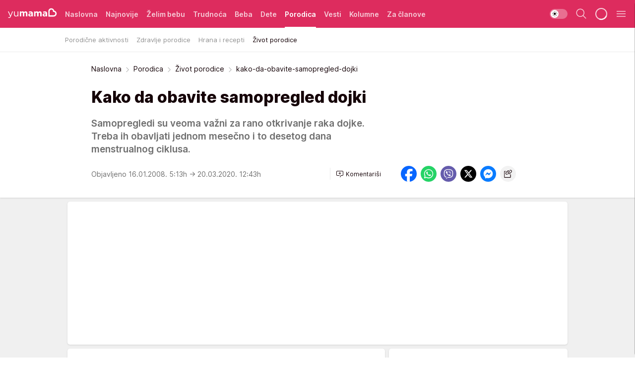

--- FILE ---
content_type: text/html; charset=utf-8
request_url: https://yumama.mondo.rs/porodica/zivot-porodice/a12387/kako-da-obavite-samopregled-dojki.html
body_size: 38927
content:
<!DOCTYPE html><html  lang="sr"><head><meta charset="utf-8"><meta name="viewport" content="width=device-width, initial-scale=1"><script type="importmap">{"imports":{"#entry":"/_nuxt/entry.uuje-8n3.js"}}</script><script data-cfasync="false">(function(w,d,s,l,i){w[l]=w[l]||[];w[l].push({'gtm.start':
            new Date().getTime(),event:'gtm.js'});var f=d.getElementsByTagName(s)[0],
            j=d.createElement(s),dl=l!='dataLayer'?'&l='+l:'';j.async=true;j.src=
            'https://www.googletagmanager.com/gtm.js?id='+i+dl;f.parentNode.insertBefore(j,f);
            })(window,document,'script','dataLayer','GTM-KTJZ78Z');</script><script>'use strict';(function(b,t,q,h,c,e,f,r,u,a,v,w,m,k,n,p,l){l=(d,g)=>{m=new URLSearchParams(q.search);m.has(d)?g=m.get(d):b[h]&&b[h].hasOwnProperty(d)&&(g=b[h][d]);return isNaN(+g)?g:+g};l('pjnx',!1)||(b[h]=b[h]||{},b[c]=b[c]||{},b[c][e]=b[c][e]||[],k=d=>{a.b[d]=performance.now();a.b[f](d)},n=(d,g)=>{for(;0<d.length;)g[f](d.shift())},p=()=>{a.p=b[c][e][f];b[c][e][f]=a.s[f].bind(a.s)},a=b["__"+h]={t:l('pjfsto',3E3),m:l('pjfstom',2),s:[()=>{k("s");b[c].pubads().setTargeting('pjpel',a.b)}],f:d=>{a.p&&
                (k('f'+d),b[c][e][f]=a.p,a.p=!1,n(a.s,b[c][e]))},g:()=>{a.p&&p();k('g');a.r=setTimeout(()=>a.f('t'),a.t+a.b.g*a.m)}},b[c][e].shift&&(n(b[c][e],a.s),a.b=[],b[c][e][f](()=>a.g()),p(),k('v'+r)))})(window,document,location,'pubjelly','googletag','cmd','push',4);</script><script src="https://pubjelly.nxjmp.com/a/main/pubjelly.js?key=na" async onerror="__pubjelly.f('e')"></script><link rel="canonical" href="https://yumama.mondo.rs/porodica/zivot-porodice/a12387/kako-da-obavite-samopregled-dojki.html"><script>var googletag = googletag || {}; googletag.cmd = googletag.cmd || [];</script><script src="https://securepubads.g.doubleclick.net/tag/js/gpt.js" async></script><title>kako-da-obavite-samopregled-dojki | Yumama</title><script async data-cfasync="false">window.googletag=window.googletag||{},window.googletag.cmd=window.googletag.cmd||[];var packs=window.localStorage.getItem("df_packs"),packsParsed=packs&&JSON.parse(packs)||[];try{var a=window.localStorage.getItem("df_packsx"),s=a&&JSON.parse(a)||[];s.length&&(packsParsed=packsParsed.concat(s),packsParsed=Array.from(new Set(packsParsed)));var r,e=window.localStorage.getItem("df_packsy"),t=(e&&JSON.parse(e)||[]).map(function(a){return a.id});t.length&&(packsParsed=packsParsed.concat(t),packsParsed=Array.from(new Set(packsParsed)))}catch(d){}var standardPacks=window.localStorage.getItem("df_sp"),standardPacksParsed=standardPacks&&JSON.parse(standardPacks)||[];try{var g=window.localStorage.getItem("df_spx"),c=g&&JSON.parse(g)||[];c.length&&(standardPacksParsed=standardPacksParsed.concat(c),standardPacksParsed=Array.from(new Set(standardPacksParsed)));var o,n=window.localStorage.getItem("df_spy"),p=(n&&JSON.parse(n)||[]).map(function(a){return a.id});p.length&&(standardPacksParsed=standardPacksParsed.concat(p),standardPacksParsed=Array.from(new Set(standardPacksParsed)))}catch(P){}var platforms=window.localStorage.getItem("df_pl"),platformsParsed=platforms&&(JSON.parse(platforms)||[]);if(platformsParsed&&platformsParsed.length)for(var i=0;i<platformsParsed.length;i++)1===platformsParsed[i]&&packsParsed?window.googletag.cmd.push(function(){window.googletag.pubads().setTargeting("defractal",packsParsed)}):2===platformsParsed[i]&&packsParsed&&packsParsed.length?(window.midasWidgetTargeting=window.midasWidgetTargeting||{},window.midasWidgetTargeting.targetings=window.midasWidgetTargeting.targetings||[],window.midasWidgetTargeting.targetings.push({defractal:packsParsed})):3===platformsParsed[i]&&standardPacksParsed&&standardPacksParsed.length&&window.googletag.cmd.push(function(){window.googletag.pubads().setTargeting("defractal_sp",standardPacksParsed)});</script><script src="https://cdn.mediaoutcast.com/player/1.15.0/js/mov-init.min.js" async></script><script src="https://cdn.krakenoptimize.com/setup/get/2c3d3670-34bd-47ec-339e-08d9d68e00ed" async body type="text/javascript" data-cfasync="false"></script><script src="https://cdn.defractal.com/scripts/defractal-4-00440016-9DF8-4D73-AF53-4F07BD2C412E.js" async></script><link rel="stylesheet" href="/_nuxt/entry.Dq-1Pk8F.css" crossorigin><link rel="preload" as="font" href="https://static2yumama.mondo.rs/fonts/Inter.var.woff2" type="font/woff2" crossorigin><link rel="preload" as="font" href="https://static2yumama.mondo.rs/fonts/icomoon/icons.woff" type="font/woff" crossorigin><link rel="preload" as="image" href="https://static2yumama.mondo.rs/api/v3/images/592/1184/3580"><link rel="modulepreload" as="script" crossorigin href="/_nuxt/entry.uuje-8n3.js"><link rel="preload" as="fetch" fetchpriority="low" crossorigin="anonymous" href="/_nuxt/builds/meta/4d195916-eaac-4719-ab6b-907ce808a311.json"><script data-cfasync="false">window.gdprAppliesGlobally=true;(function(){function n(e){if(!window.frames[e]){if(document.body&&document.body.firstChild){var t=document.body;var r=document.createElement("iframe");r.style.display="none";r.name=e;r.title=e;t.insertBefore(r,t.firstChild)}else{setTimeout(function(){n(e)},5)}}}function e(r,a,o,s,c){function e(e,t,r,n){if(typeof r!=="function"){return}if(!window[a]){window[a]=[]}var i=false;if(c){i=c(e,n,r)}if(!i){window[a].push({command:e,version:t,callback:r,parameter:n})}}e.stub=true;e.stubVersion=2;function t(n){if(!window[r]||window[r].stub!==true){return}if(!n.data){return}var i=typeof n.data==="string";var e;try{e=i?JSON.parse(n.data):n.data}catch(t){return}if(e[o]){var a=e[o];window[r](a.command,a.version,function(e,t){var r={};r[s]={returnValue:e,success:t,callId:a.callId};n.source.postMessage(i?JSON.stringify(r):r,"*")},a.parameter)}}const smt=window[r];if(typeof smt!=="function"){window[r]=e;if(window.addEventListener){window.addEventListener("message",t,false)}else{window.attachEvent("onmessage",t)}}}e("__uspapi","__uspapiBuffer","__uspapiCall","__uspapiReturn");n("__uspapiLocator");e("__tcfapi","__tcfapiBuffer","__tcfapiCall","__tcfapiReturn");n("__tcfapiLocator");(function(e){var t=document.createElement("link");t.rel="preconnect";t.as="script";var r=document.createElement("link");r.rel="dns-prefetch";r.as="script";var n=document.createElement("link");n.rel="preload";n.as="script";var i=document.createElement("script");i.id="spcloader";i.type="text/javascript";i["async"]=true;i.charset="utf-8";var a="https://sdk.privacy-center.org/"+e+"/loader.js?target="+document.location.hostname;if(window.didomiConfig&&window.didomiConfig.user){var o=window.didomiConfig.user;var s=o.country;var c=o.region;if(s){a=a+"&country="+s;if(c){a=a+"&region="+c}}}t.href="https://sdk.privacy-center.org/";r.href="https://sdk.privacy-center.org/";n.href=a;i.src=a;var d=document.getElementsByTagName("script")[0];d.parentNode.insertBefore(t,d);d.parentNode.insertBefore(r,d);d.parentNode.insertBefore(n,d);d.parentNode.insertBefore(i,d)})("82d80c84-586b-4519-bdef-240ed8c7f096")})();</script><script data-cfasync="false">function scrollDistance(i,n=66){if(!i||"function"!=typeof i)return;let e,o,t,d;window.addEventListener("scroll",function(l){o||(o=window.pageYOffset),window.clearTimeout(e),e=setTimeout(function(){t=window.pageYOffset,i(d=t-o,o,t),o=null,t=null,d=null},n)},!1)}window.didomiOnReady=window.didomiOnReady||[],window.didomiOnReady.push(function(i){i.notice.isVisible()&&scrollDistance(function(n){parseInt(Math.abs(n),10)>198&&i.notice.isVisible()&&i.setUserAgreeToAll()});if(i.notice.isVisible() && window.innerWidth <= 768){document.body.classList.remove("didomi-popup-open","didomi-popup-open-ios")}if(i.notice.isVisible()){document.querySelector(".didomi-popup").addEventListener("click", e=>{console.log(e)})}});</script><script>window.pp_gemius_identifier = 'nddLo.t0tHaR0oVdngIBGJcgzXYIIo_SbJGyUKkNbJH.m7';
                function gemius_pending(i) { window[i] = window[i] || function () { var x = window[i + '_pdata'] = window[i + '_pdata'] || []; x[x.length] = arguments; }; };
                gemius_pending('gemius_hit'); gemius_pending('gemius_event'); gemius_pending('gemius_init'); gemius_pending('pp_gemius_hit'); gemius_pending('pp_gemius_event'); gemius_pending('pp_gemius_init');
                (function (d, t) {
                    try {
                        var gt = d.createElement(t), s = d.getElementsByTagName(t)[0], l = 'http' + ((location.protocol == 'https:') ? 's' : ''); gt.setAttribute('async', 'async');
                        gt.setAttribute('defer', 'defer'); gt.src = l + '://gars.hit.gemius.pl/xgemius.js'; s.parentNode.insertBefore(gt, s);
                    } catch (e) { }
                })(document, 'script');</script><script>(function(){var dbpr=100;if(Math.random()*100>100-dbpr){var d="dbbRum",w=window,o=document,a=addEventListener,scr=o.createElement("script");scr.async=!0;w[d]=w[d]||[];w[d].push(["presampling",dbpr]);["error","unhandledrejection"].forEach(function(t){a(t,function(e){w[d].push([t,e])});});scr.src="https://cdn.debugbear.com/7cvA2nRRO8aJ.js";o.head.appendChild(scr);}})()</script><meta name="title" content="Kako da obavite samopregled dojki"><meta hid="description" name="description" content="Samopregledi su veoma važni za rano otkrivanje raka dojke. Treba ih obavljati jednom mesečno i to desetog dana menstrualnog ciklusa."><meta hid="robots" property="robots" content="max-image-preview:large"><meta hid="og:type" property="og:type" content="website"><meta hid="og:title" property="og:title" content="Kako da obavite samopregled dojki"><meta hid="og:description" property="og:description" content="Samopregledi su veoma važni za rano otkrivanje raka dojke. Treba ih obavljati jednom mesečno i to desetog dana menstrualnog ciklusa."><meta hid="og:image" property="og:image" content="https://static2yumama.mondo.rs/Picture/3580/jpeg/kako_da_obavite_samopregled_212452977"><meta hid="og:url" property="og:url" content="https://yumama.mondo.rs/porodica/zivot-porodice/a12387/kako-da-obavite-samopregled-dojki.html"><meta hid="twitter:card" name="twitter:card" content="summary_large_image"><meta hid="twitter:title" name="twitter:title" content="Kako da obavite samopregled dojki"><meta hid="twitter:description" name="twitter:description" content="Yumama 2023"><meta hid="twitter:image" name="twitter:image" content="https://static2yumama.mondo.rs/Picture/3580/jpeg/kako_da_obavite_samopregled_212452977"><meta hid="twitter.url" name="twitter.url" content="https://yumama.mondo.rs/porodica/zivot-porodice/a12387/kako-da-obavite-samopregled-dojki.html"><link rel="icon" type="image/svg+xml" href="/favicons/yumama/icon.svg" sizes="any"><link rel="icon" type="image/png" href="/favicons/yumama/favicon-32x32.png" sizes="32x32"><link rel="icon" type="image/png" href="/favicons/yumama/favicon-128x128.png" sizes="128x128"><link rel="apple-touch-icon" type="image/png" href="/favicons/yumama/favicon-180x180.png" sizes="180x180"><link rel="icon" type="image/png" href="/favicons/yumama/favicon-192x192.png" sizes="192x192"><link rel="icon" type="image/png" href="/favicons/yumama/favicon-512x512.png" sizes="512x512"><link rel="alternate" hreflang="sr" href="https://yumama.mondo.rs/porodica/zivot-porodice/a12387/kako-da-obavite-samopregled-dojki.html"><link rel="alternate" type="application/rss+xml" title="RSS feed for Naslovna" href="https://yumama.mondo.rs/rss/1/Naslovna"><link rel="alternate" type="application/rss+xml" title="RSS feed for Želim bebu" href="https://yumama.mondo.rs/rss/12/zelim-bebu"><link rel="alternate" type="application/rss+xml" title="RSS feed for Trudnoća" href="https://yumama.mondo.rs/rss/13/trudnoca"><link rel="alternate" type="application/rss+xml" title="RSS feed for Beba" href="https://yumama.mondo.rs/rss/14/beba"><link rel="alternate" type="application/rss+xml" title="RSS feed for Dete" href="https://yumama.mondo.rs/rss/15/dete"><link rel="alternate" type="application/rss+xml" title="RSS feed for Porodica" href="https://yumama.mondo.rs/rss/75/porodica"><link rel="alternate" type="application/rss+xml" title="RSS feed for Vesti" href="https://yumama.mondo.rs/rss/100/vesti"><script type="application/ld+json">{
  "@context": "https://schema.org",
  "@graph": [
    {
      "@type": "NewsMediaOrganization",
      "@id": "https://yumama.mondo.rs/#publisher",
      "name": "Yumama",
      "url": "https://yumama.mondo.rs/",
      "sameAs": [
        "https://www.facebook.com/YuMamaPortal/",
        "https://www.instagram.com/yumama.rs/",
        "https://www.youtube.com/channel/UCgGz9Vaf7dh26U5KrjhIJ1Q"
      ],
      "logo": {
        "@type": "ImageObject",
        "@id": "https://yumama.mondo.rs/#/schema/image/yumamars-logo",
        "url": "https://staticyumama.mondo.rs/Picture/12/png/Group-3199",
        "width": 201,
        "height": 40,
        "caption": "Yumama Logo"
      },
      "image": {
        "@id": "https://yumama.mondo.rs/#/schema/image/yumamars-logo"
      }
    },
    {
      "@type": "WebSite",
      "@id": "https://yumama.mondo.rs/#/schema/website/yumamars",
      "url": "https://yumama.mondo.rs",
      "name": "yumama.rs",
      "publisher": {
        "@id": "https://yumama.mondo.rs/#publisher"
      },
      "potentialAction": {
        "@type": "SearchAction",
        "target": "https://yumama.mondo.rs/search/1/1?q={search_term_string}",
        "query-input": "required name=search_term_string"
      }
    },
    {
      "@type": "WebPage",
      "@id": "https://yumama.mondo.rs/porodica/zivot-porodice/a12387/kako-da-obavite-samopregled-dojki.html",
      "url": "https://yumama.mondo.rs/porodica/zivot-porodice/a12387/kako-da-obavite-samopregled-dojki.html",
      "inLanguage": "sr-Latn",
      "breadcrumb": {
        "@id": "https://yumama.mondo.rs/porodica/zivot-porodice/a12387/kako-da-obavite-samopregled-dojki.html#/schema/breadcrumb/a12387"
      },
      "name": "kako-da-obavite-samopregled-dojki | Porodica | Život porodice",
      "isPartOf": {
        "@id": "https://yumama.mondo.rs/#/schema/website/yumamars"
      },
      "datePublished": "2008-01-16T05:13:00+01:00",
      "dateModified": "2020-03-20T12:43:17+01:00",
      "description": "Samopregledi su veoma važni za rano otkrivanje raka dojke. Treba ih obavljati jednom mesečno i to desetog dana menstrualnog ciklusa."
    },
    {
      "@type": [
        "Article",
        "NewsArticle"
      ],
      "@id": "https://yumama.mondo.rs/porodica/zivot-porodice/a12387/kako-da-obavite-samopregled-dojki.html#/schema/article/a12387",
      "headline": "Kako da obavite samopregled dojki",
      "description": "Samopregledi su veoma važni za rano otkrivanje raka dojke. Treba ih obavljati jednom mesečno i to desetog dana menstrualnog ciklusa.",
      "isPartOf": {
        "@id": "https://yumama.mondo.rs/porodica/zivot-porodice/a12387/kako-da-obavite-samopregled-dojki.html"
      },
      "mainEntityOfPage": {
        "@id": "https://yumama.mondo.rs/porodica/zivot-porodice/a12387/kako-da-obavite-samopregled-dojki.html"
      },
      "datePublished": "2008-01-16T05:13:00+01:00",
      "dateModified": "2020-03-20T12:43:17+01:00",
      "image": [
        {
          "@context": "http://schema.org",
          "@type": "ImageObject",
          "width": 1200,
          "height": 675,
          "description": "kako-da-obavite-samopregled-dojki",
          "url": "https://static2yumama.mondo.rs/Picture/3580/jpeg/kako_da_obavite_samopregled_212452977"
        },
        {
          "@context": "http://schema.org",
          "@type": "ImageObject",
          "width": 1200,
          "height": 1200,
          "description": "kako-da-obavite-samopregled-dojki",
          "url": "https://static2yumama.mondo.rs/MediumImage/3580/jpeg/kako_da_obavite_samopregled_212452977"
        },
        {
          "@context": "http://schema.org",
          "@type": "ImageObject",
          "width": 1200,
          "height": 900,
          "description": "kako-da-obavite-samopregled-dojki",
          "url": "https://static2yumama.mondo.rs/Thumbnail/3580/jpeg/kako_da_obavite_samopregled_212452977"
        }
      ],
      "keywords": [
        "zdravlje",
        "kutak za mame",
        "zdravlje žene",
        "ginekologija",
        "zdravlje porodice",
        "zdravlje i ishrana",
        "promene u trudnoći",
        "rak dojke",
        "preventivni pregledi"
      ],
      "author": [
        {
          "@type": "Person",
          "url": "https://yumama.mondo.rs/journalist17/Natasa-Djordjevic",
          "name": "Natasa Djordjevic"
        }
      ],
      "publisher": {
        "@id": "https://yumama.mondo.rs/#publisher"
      },
      "isAccessibleForFree": "True"
    },
    {
      "@type": "BreadcrumbList",
      "@id": "https://yumama.mondo.rs/porodica/zivot-porodice/a12387/kako-da-obavite-samopregled-dojki.html#/schema/breadcrumb/a12387",
      "itemListElement": [
        {
          "@type": "ListItem",
          "position": 1,
          "item": {
            "@type": "WebPage",
            "@id": "https://yumama.mondo.rs/porodica",
            "url": "https://yumama.mondo.rs/porodica",
            "name": "Porodica"
          }
        },
        {
          "@type": "ListItem",
          "position": 2,
          "item": {
            "@type": "WebPage",
            "@id": "https://yumama.mondo.rs/porodica/zivot-porodice",
            "url": "https://yumama.mondo.rs/porodica/zivot-porodice",
            "name": "Život porodice"
          }
        },
        {
          "@type": "ListItem",
          "position": 3,
          "item": {
            "@id": "https://yumama.mondo.rs/porodica/zivot-porodice/a12387/kako-da-obavite-samopregled-dojki.html",
            "name": "kako-da-obavite-samopregled-dojki | Porodica | Život porodice"
          }
        }
      ]
    }
  ]
}</script><script type="module" src="/_nuxt/entry.uuje-8n3.js" crossorigin></script></head><body><div id="__nuxt"><div><div class="main light yumama page-has-submenu" style=""><!----><header class="header has-submenu"><div class="container"><div class="header__content_wrap"><div class="header__content"><div class="header-logo"><a href="/" class="" title="Yumama"><div class="header-logo__wrap"><svg class="logo-dimensions header-logo__image"><use xlink:href="/img/logo/yumama.svg#logo-light"></use></svg><span class="header-logo__span">Yumama</span></div></a></div><nav class="header-navigation"><div class="header-navigation__wrap"><ul class="header-navigation__list"><!--[--><li class="js_item_1 header-navigation__list-item"><a href="/" class="has-no-background"><span style=""><!----><span>Naslovna</span></span></a><!----></li><li class="js_item_126 header-navigation__list-item"><a href="/Najnovije" class="has-no-background"><span style=""><!----><span>Najnovije</span></span></a><!----></li><li class="js_item_12 header-navigation__list-item"><a href="/zelim-bebu" class="has-no-background"><span style=""><!----><span>Želim bebu</span></span></a><!----></li><li class="js_item_13 header-navigation__list-item"><a href="/trudnoca" class="has-no-background"><span style=""><!----><span>Trudnoća</span></span></a><!----></li><li class="js_item_14 header-navigation__list-item"><a href="/beba" class="has-no-background"><span style=""><!----><span>Beba</span></span></a><!----></li><li class="js_item_15 header-navigation__list-item"><a href="/dete" class="has-no-background"><span style=""><!----><span>Dete</span></span></a><!----></li><li class="js_item_75 is-active header-navigation__list-item"><a href="/porodica" class="has-no-background"><span style=""><!----><span>Porodica</span></span></a><nav class="header__subnavigation isArticle"><div class="header-subnavigation__wrap"><ul class="header-subnavigation__list"><!--[--><li class="js_item_76 header-subnavigation__list-item"><a href="/porodica/porodicne-aktivnosti" class="has-no-background"><span style=""><!----><span>Porodične aktivnosti</span></span></a><!----></li><li class="js_item_77 header-subnavigation__list-item"><a href="/porodica/zdravlje-porodice" class="has-no-background"><span style=""><!----><span>Zdravlje porodice</span></span></a><!----></li><li class="js_item_78 header-subnavigation__list-item"><a href="/porodica/hrana-recepti" class="has-no-background"><span style=""><!----><span>Hrana i recepti</span></span></a><!----></li><li class="is-active js_item_79 header-subnavigation__list-item"><a href="/porodica/zivot-porodice" class="has-no-background"><span style=""><!----><span>Život porodice</span></span></a><!----></li><!--]--></ul><span class="is-hidden header-navigation__list-item is-view-more"><span class="">Još</span> <i class="icon-overflow-menu--vertical view-more-icon" aria-hidden="true"></i><ul class="is-hidden header-subnavigation__children"><!--[--><!--]--></ul></span></div></nav></li><li class="js_item_100 header-navigation__list-item"><a href="/vesti" class="has-no-background"><span style=""><!----><span>Vesti</span></span></a><!----></li><li class="js_item_82 header-navigation__list-item"><a href="/kolumne" class="has-no-background"><span style=""><!----><span>Kolumne</span></span></a><!----></li><li class="js_item_97 header-navigation__list-item"><a href="/za-clanove" class="has-no-background"><span style=""><!----><span>Za članove</span></span></a><!----></li><!--]--></ul></div><span class="is-hidden header-navigation__list-item is-view-more">Još <i class="icon-overflow-menu--vertical view-more-icon" aria-hidden="true"></i><ul class="is-hidden header-subnavigation__children"><!--[--><!--]--></ul></span><!--[--><!--]--></nav><div class="header-extra"><div class="theme-toggle theme-toggle--light"><div class="icon-wrap icon-wrap_light"><i class="icon icon-light--filled" aria-hidden="true"></i></div><div class="icon-wrap icon-wrap_asleep"><i class="icon icon-asleep--filled" aria-hidden="true"></i></div></div><div class="header-extra__icon"><i class="icon-search" aria-hidden="true"></i><div class="header-search"><div class="header-search-wrap"><form><input type="text" class="input" placeholder=" Pretraži Yumamu"><!----></form><div class="header-search__close"><i aria-hidden="true" class="icon icon-close"></i></div></div></div></div><div class="header-extra__icon" style="display:none;"><i class="icon-headphones-custom" aria-hidden="true"></i></div><!--[--><div class="header-extra__icon isSpinner"><div class="spinner" data-v-eba6742f></div></div><!--]--><div class="header-extra__icon" style="display:none;"><i class="icon-notification" aria-hidden="true"></i></div><div class="header-extra__icon header-extra__menu"><i class="icon-menu" aria-hidden="true"></i></div><div class="navigation-drawer" style="right:-100%;"><div class="navigation-drawer__header"><div class="navigation-drawer__logo"><svg class="navigation-drawer__logo_image"><use xlink:href="/img/logo/yumama.svg#logo-drawer-light"></use></svg></div><div class="navigation-drawer__close"><i class="icon-close" aria-hidden="true"></i></div></div><div class="navigation-drawer__tabs"><span class="is-active">Kategorije</span><span class="">Ostalo</span></div><!----><div class="navigation-drawer__footer"><ul class="social-menu__list"><!--[--><li class="social-menu__list-item"><a href="https://www.facebook.com/YuMamaPortal/" target="_blank" rel="noopener" aria-label="Facebook"><i class="icon-logo--facebook social-menu__list-icon" aria-hidden="true"></i></a></li><li class="social-menu__list-item"><a href="https://www.instagram.com/yumama.rs/?hl=en" target="_blank" rel="noopener" aria-label="Instagram"><i class="icon-logo--instagram social-menu__list-icon" aria-hidden="true"></i></a></li><li class="social-menu__list-item"><a href="https://yumama.mondo.rs/rss-feed" target="_blank" rel="noopener" aria-label="RSS"><i class="icon-logo--rss social-menu__list-icon" aria-hidden="true"></i></a></li><!--]--></ul></div></div></div></div></div></div></header><!--[--><!--]--><div class="generic-page" data-v-b527da3b><div class="main-container wallpaper-helper" data-v-b527da3b data-v-fdf9347c><!--[--><!----><!--[--><div class="wallpaper-wrapper" data-v-fdf9347c><div class="container"><div id="wallpaper-left" class="wallpaper-left wallpaper-watch"></div><div id="wallpaper-right" class="wallpaper-right wallpaper-watch"></div></div></div><div class="main_wrapper" data-v-fdf9347c><div class="container" data-v-fdf9347c><div id="wallpaper-top" class="wallpaper-top"></div></div><div class="article-header" data-v-fdf9347c data-v-86095f06><div class="article-header-wrap" data-v-86095f06><div class="article-header-container" data-v-86095f06><div class="breadcrumbs-wrap" data-v-86095f06 data-v-77f0710d><div class="breadcrumbs" data-v-77f0710d><a href="/" class="breadcrumbs-link" data-v-77f0710d>Naslovna</a><!--[--><div class="breadcrumbs-icon-container" data-v-77f0710d><i class="icon-chevron--right" aria-hidden="true" data-v-77f0710d></i><a href="/porodica" class="breadcrumbs-link" data-v-77f0710d>Porodica</a></div><div class="breadcrumbs-icon-container" data-v-77f0710d><i class="icon-chevron--right" aria-hidden="true" data-v-77f0710d></i><a href="/porodica/zivot-porodice" class="breadcrumbs-link" data-v-77f0710d>Život porodice</a></div><div class="breadcrumbs-icon-container" data-v-77f0710d><i class="icon-chevron--right" aria-hidden="true" data-v-77f0710d></i><span class="breadcrumbs-title" data-v-77f0710d>kako-da-obavite-samopregled-dojki</span></div><!--]--></div></div><div class="article-header-labels" data-v-86095f06 data-v-4f4997d9><!----><!----><!----><!----><!----></div><h1 class="article-header-title" data-v-86095f06>Kako da obavite samopregled dojki</h1><strong class="article-header-lead" data-v-86095f06>Samopregledi su veoma važni za rano otkrivanje raka dojke. Treba ih obavljati jednom mesečno i to desetog dana menstrualnog ciklusa.</strong><!----><!----><div class="article-header-author-share" data-v-86095f06><div class="article-header-author-comments" data-v-86095f06><div class="article-header-author-date" data-v-86095f06><!----><div class="article-header-date" datetime="2008-01-16T05:13:00" data-v-86095f06><time class="article-header-date-published" data-v-86095f06>Objavljeno 16.01.2008. 5:13h  </time><time class="article-header-date-edited" datetime="2020-03-20T12:43:17" data-v-86095f06> → 20.03.2020. 12:43h</time></div></div><div class="article-engagement-bar" data-v-86095f06 data-v-c0f3996a><div class="card-engagement-bar card-engagement-bar-wrap" data-v-c0f3996a><div class="card-engagement-bar__left"><!----><!----><!----><div role="button" class="btn"><!--[--><i class="icon-add-comment"></i><span class="text-add-comment">Komentariši</span><!--]--></div></div><!----></div></div></div><div class="article-exposed-share" data-v-86095f06 data-v-5d9026f4><div class="tooltip-box card-share-wrap" data-v-5d9026f4 data-v-2f96c82c><!--[--><!--[--><a role="button" class="tooltip-box__item facebook" data-v-2f96c82c><svg viewBox="0 0 32 32" class="icon facebook" data-v-2f96c82c><use xlink:href="/img/sprite-shares-02042025.svg#facebook-sign" data-v-2f96c82c></use></svg></a><!--]--><!--[--><a role="button" class="tooltip-box__item whatsapp" data-v-2f96c82c><svg viewBox="0 0 24 24" class="icon whatsapp" data-v-2f96c82c><use xlink:href="/img/sprite-shares-02042025.svg#whatsapp" data-v-2f96c82c></use></svg></a><!--]--><!--[--><a role="button" class="tooltip-box__item viber" data-v-2f96c82c><svg viewBox="0 0 24 24" class="icon viber" data-v-2f96c82c><use xlink:href="/img/sprite-shares-02042025.svg#viber" data-v-2f96c82c></use></svg></a><!--]--><!--[--><a role="button" class="tooltip-box__item twitter" data-v-2f96c82c><svg viewBox="0 0 24 24" class="icon twitter" data-v-2f96c82c><use xlink:href="/img/sprite-shares-02042025.svg#twitter" data-v-2f96c82c></use></svg></a><!--]--><!--[--><a role="button" class="tooltip-box__item messenger" data-v-2f96c82c><svg viewBox="0 0 24 24" class="icon messenger" data-v-2f96c82c><use xlink:href="/img/sprite-shares-02042025.svg#messenger" data-v-2f96c82c></use></svg></a><!--]--><!--]--><a role="button" class="tooltip-box__item copy-link" data-v-2f96c82c><svg viewBox="0 0 24 24" class="icon copy-link" data-v-2f96c82c><use xlink:href="/img/sprite-shares-02042025.svg#copy--link-adapted" data-v-2f96c82c></use></svg></a></div></div></div></div></div></div><div class="container" data-v-fdf9347c><!--[--><!--[--><!----><!--]--><!--[--><div class="container placeholder250px gptArticleTop" data-v-fdf9347c><div class="gpt-ad-banner"><div position="0" lazy="false"></div></div></div><!--]--><!--[--><div class="article-main" data-v-fdf9347c><div class="is-main article-content with-sidebar" data-v-1df6af20><div class="full-width" data-v-1df6af20><div class="sticky-scroll-container isSticky" data-v-1df6af20><!--[--><!--[--><div class="generic-component" data-v-1df6af20 data-v-a6cdc878><article class="" data-v-a6cdc878><div class="article-big-image" is-storytelling="false" data-v-896fd29b><figure class="big-image-container" data-v-896fd29b><div class="card-image-container big-image-container__image" style="aspect-ratio:1.5;" data-v-896fd29b data-v-ecf0a92a><picture class="" data-v-ecf0a92a><!--[--><source media="(max-width: 1023px)" srcset="https://static2yumama.mondo.rs/api/v3/images/960/1920/3580,
https://static2yumama.mondo.rs/api/v3/images/960/1920/3580 1.5x" data-v-ecf0a92a><source media="(min-width: 1024px)" srcset="https://static2yumama.mondo.rs/api/v3/images/960/1920/3580" data-v-ecf0a92a><!--]--><img src="https://static2yumama.mondo.rs/api/v3/images/960/1920/3580" srcset="https://static2yumama.mondo.rs/api/v3/images/960/1920/3580,
https://static2yumama.mondo.rs/api/v3/images/960/1920/3580 1.5x" alt="" class="" style="" data-v-ecf0a92a></picture></div><figcaption class="big-image-source" data-v-896fd29b><span class="big-image-source-desc" data-v-896fd29b>Kako da obavite samopregled dojki,&ensp;</span><span class="big-image-source-copy" data-v-896fd29b>Foto:&nbsp;Foto: Shutterstock</span></figcaption></figure></div><!----><div class="article-body"><!----><!----><!--[--><!--[--><div class="article-rte" document-template="NewsArticle"> <p>Složen embriološki razvoj i stalni hormonski uticaj na dojku, varijacije u ishrani i higijeni, kao i kvalitetu reproduktivnog života, genetsko nasleđe, (ne)kritična upotreba lekova doveli su do povećanja učestalosti bolesti dojke kod ženske populacije, od čega je najčešća fibrocistična bolest dojke, a najopasnija karcinom dojke.</p> </div><!----><!--]--><!--[--><div class="article-rte paragrafNumber_2" document-template="NewsArticle"> <p>Evo saveta (za one žene koje ne znaju) i podsećanja (za one koje znaju) kako da izvršite samopregled dojki.</p> </div><!----><!--]--><!--[--><div class="related-news__wrap" document-template="NewsArticle" data-v-6784d22a><span class="related-news__block-title" data-v-6784d22a>Povezane vesti</span><!--[--><!--[--><a href="/a27562/" class="related-news__link" data-v-6784d22a><span class="related-news__content" data-v-6784d22a><span class="related-news__text-content" data-v-6784d22a><span class="related-news__label-wrap" data-v-6784d22a><span class="related-news__label" data-v-6784d22a>Zdravlje porodice</span></span><span class="related-news__title" data-v-6784d22a>Rano otkrivanje raka dojke: Uradite samopregled grudi (FOTO)</span></span><figure class="related-news__image" data-v-6784d22a><div class="card-image-container" data-v-6784d22a data-v-ecf0a92a><picture class="" data-v-ecf0a92a><!--[--><source media="(max-width: 1023px)" srcset="https://static2yumama.mondo.rs/api/v3/images/212/424/32309" data-v-ecf0a92a><source media="(min-width: 1024px)" srcset="https://static2yumama.mondo.rs/api/v3/images/212/424/32309" data-v-ecf0a92a><!--]--><img src="https://static2yumama.mondo.rs/api/v3/images/212/424/32309" srcset="https://static2yumama.mondo.rs/api/v3/images/212/424/32309" alt="" class="" loading="lazy" style="" data-v-ecf0a92a></picture></div></figure></span><!----></a><!--]--><!--]--></div><!----><!--]--><!--[--><div class="article-rte paragrafNumber_3" document-template="NewsArticle"> <h2><strong>Posmatranje</strong></h2> </div><!----><!--]--><!--[--><div class="article-rte" document-template="NewsArticle"> <p>Pregled započinje posmatranjem dojki i pazušnih jama - u uspravnom stavu, i to ispred ogledala, nakon tuširanja, a idealni period je nakon menstrualnog ciklusa (od 7. do 10. dana </p> </div><!----><!--]--><!--[--><div class="article-ad" document-template="NewsArticle"><!----><div class="midas-intext"><div id="midasWidget__11217"></div></div></div><!----><!--]--><!--[--><div class="article-rte" document-template="NewsArticle"> <p>ciklusa). Treba znati da idealna prirodna simetričnost dojki ne postoji, kao i da dojke variraju u veličini, obliku i bolnosti tokom menstrualnog ciklusa. Pri posmatranju dojke i pazušne jame u ogledalu, ruke stoje opuštene niz telo, dok se gornji deo trupa rotira ulevo i udesno. Potom se postupak ponavlja sa rukama oslonjenim na kukove, pa iznad glave. Strpljivo i pažljivo treba posmatrati promenu oblika, veličine i izgleda navedenih regiona.</p> </div><!----><!--]--><!--[--><div class="article-rte" document-template="NewsArticle"> <h2><strong><strong>Samopregled</strong></strong></h2><h2><strong> </div><!----><!--]--><!--[--><div class="article-image" document-template="NewsArticle" data-v-986aba4a><figure class="article-image__container" style="aspect-ratio:0.6687898089171974;" data-v-986aba4a><div class="card-image-container" data-v-986aba4a data-v-ecf0a92a><picture class="" data-v-ecf0a92a><!--[--><source media="(max-width: 1023px)" srcset="https://static2yumama.mondo.rs/api/v3/images/960/1920/3579,
https://static2yumama.mondo.rs/api/v3/images/960/1920/3579 1.5x" data-v-ecf0a92a><source media="(min-width: 1024px)" srcset="https://static2yumama.mondo.rs/api/v3/images/960/1920/3579" data-v-ecf0a92a><!--]--><img src="https://static2yumama.mondo.rs/api/v3/images/960/1920/3579" srcset="https://static2yumama.mondo.rs/api/v3/images/960/1920/3579,
https://static2yumama.mondo.rs/api/v3/images/960/1920/3579 1.5x" alt="kako-da-obavite-samopregled-dojki" class="" loading="lazy" style="" data-v-ecf0a92a></picture></div></figure><!----></div><!----><!--]--><!--[--><div class="article-rte" document-template="NewsArticle"> </strong></h2> </div><!----><!--]--><!--[--><div class="article-rte" document-template="NewsArticle"> <p>Prilikom pregleda desne dojke, desna ruka mora da bude zabačena iznad  glave. Sitnim i simultanim kružnim pokretima - jagodicama prstiju (kažiprst, srednji i domali prst) leve ruke, u pravcu kazaljke na satu, opipava se cela zapremina dojke, sa blagim pritiskom prema grudnom košu - da bi se stekao trodimenzionalni utisak eventualne promene. I to počev od regiona ispod ključne kosti, pa sve do pazušne regije, koncentrično se približavajući bradavici (mamili)... sve dok ne budete sigurni da ne postoji neuobičajena bolna osetljivost ili prisustvo čvorića u tkivu dojke, ili bilo kakva druga "nepravilnost". Pregled obavezno treba završiti pritiskanjem bradavice između palca i kažiprsta, suptilno insistirajući na pojavi sekreta. Ako se zapazi sekrecija iz bradavice (krvava, zamućena, bistra...), obavezno kontaktirati lekara.</p> </div><!----><!--]--><!--[--><div class="article-rte" document-template="NewsArticle"> <h2><strong>Pregled pazušne jame</strong></h2> </div><!----><!--]--><!--[--><div class="article-rte" document-template="NewsArticle"> <p>Pregled desne pazušne jame se obavlja nakon pregleda dojke. <DocElement type="FactBoxStandard" version="2" name="Content" id="0" isSearchable="FALSE" hasFormatting="TRUE" binary="FALSE" property-string="" storage=""><div class="fnc-plugin-element"><div class="insertFactBox"><div class="js-factbox"><div class="standard with-title-bar"><strong>Promene koje bi vas navele da se obratite stručnom licu</strong><p class="js-factbox-desc">:prisustvo čvora u dojci ili pazušnoj jamiiscedak iz bradavicepromena u regiji bradavicepromena uobičajenog oblika ili veličine dojkepromena boje ili osetljivost na koži dojkesmežuranost kože dojke (slično celulitu)nagli bol u dojci ili pazušnoj jami</p></div></div></div></div></DocElement>Pritom je desna ruka zabačena iza glave, tako da se oslobodi što veća regija pazuha. Ispruženim sastavljenim prstima leve ruke (osim palca, koji je uz dlan) se pregleda vrh pazušne jame. Blagim spuštanjem prstiju, uz pritisak niz grudni koš, traže se eventualne promene (čvorići), koje pripadaju uvećanim limfnim žlezdama.</p> </div><!----><!--]--><!--[--><div class="article-rte" document-template="NewsArticle"> <p>Nakon toga se pregleda predeo iznad ključne kosti i baza vrata.</p> </div><!----><!--]--><!--[--><div class="article-rte" document-template="NewsArticle"> <p>Isti postupak se ponovi i na suprotnoj dojci kao i ostalim, navedenim regijama.</p> </div><!----><!--]--><!--[--><div class="article-rte" document-template="NewsArticle"> <p>Pregled u ležećem položaju: U slučaju da sumnjate da ste nešto napipali, treba izvršiti kontrolni pregled u ležećem položaju - na relativno tvrdoj podlozi, sa zabačenom rukom i dlanom ispod potiljka, poštujući iste principe simetričnosti pregleda, ili konsultovati lekara.</p> </div><!----><!--]--><!--[--><div class="article-rte" document-template="NewsArticle"> <p>Potrebno je da steknete naviku redovnog samopregleda, jer tako upoznajete svoje telo, kao i pojavu različitih promena.</p> </div><!----><!--]--><!--[--><div class="related-news__wrap" document-template="NewsArticle" data-v-6784d22a><span class="related-news__block-title" data-v-6784d22a>Povezane vesti</span><!--[--><!--[--><a href="/a23396/" class="related-news__link" data-v-6784d22a><span class="related-news__content" data-v-6784d22a><span class="related-news__text-content" data-v-6784d22a><span class="related-news__label-wrap" data-v-6784d22a><span class="related-news__label" data-v-6784d22a>Zdravlje porodice</span></span><span class="related-news__title" data-v-6784d22a>10 važnih pitanja (i odgovora) o raku dojke</span></span><figure class="related-news__image" data-v-6784d22a><div class="card-image-container" data-v-6784d22a data-v-ecf0a92a><picture class="" data-v-ecf0a92a><!--[--><source media="(max-width: 1023px)" srcset="https://static2yumama.mondo.rs/api/v3/images/212/424/25958" data-v-ecf0a92a><source media="(min-width: 1024px)" srcset="https://static2yumama.mondo.rs/api/v3/images/212/424/25958" data-v-ecf0a92a><!--]--><img src="https://static2yumama.mondo.rs/api/v3/images/212/424/25958" srcset="https://static2yumama.mondo.rs/api/v3/images/212/424/25958" alt="" class="" loading="lazy" style="" data-v-ecf0a92a></picture></div></figure></span><!----></a><!--]--><!--]--></div><!----><!--]--><!--[--><div class="article-rte" document-template="NewsArticle"> <h2><strong>Predledi posle 45</strong></h2> </div><!----><!--]--><!--[--><div class="article-rte" document-template="NewsArticle"> <p>Redovno kontrolisanje podrazumeva mesečni pregled, i to u prvom delu ciklusa. <DocElement type="FactBoxStandard" version="2" name="Content" id="0" isSearchable="FALSE" hasFormatting="TRUE" binary="FALSE" property-string="" storage=""><div class="fnc-plugin-element"><div class="insertFactBox"><div class="js-factbox"><div class="standard with-title-bar"><strong>Pregled u trudnoći i babinjama</strong><p class="js-factbox-desc">Trudnoća je period kada se  promene na dojci teže otkrivaju - usled konstantnog uticaja  progesterona, ali je strpljiv pregled i tada neophodan.U periodu  babinja se uspostavlja hormonska ravnoteža i "normalno" funkcionisanje,  što većini pripadnica lepšeg pola pruža osećaj sigurnosti i  ženstvenosti.</p></div></div></div></div></DocElement>Ako je nastupila menopauza, treba odrediti datum pregleda i poštovati cikličnost iz meseca u mesec. Svaku neizvesnost treba podeliti sa stručnim i odgovornim licem (ginekolog ili hirurg), koje će da donese odluku o načinu i redosledu dijagnostike (klinički pregled, ultrazvuk, mamografija...), ili će vas sa osmehom umiriti i rasterati sumnje.</p> </div><!----><!--]--><!--[--><div class="article-rte" document-template="NewsArticle"> <p>Nakon 45. godine se savetuje periodična mamografija, zavisno od "opterećenja" u porodici (prisustva dijagnostikovanog karcinoma ginekološke regije ili dojke) po ženskoj naslednoj liniji. Prisustvo i podrška partnera će vam pružiti dodatnu sigurnost.</p> </div><!----><!--]--><!--[--><div class="article-rte" document-template="NewsArticle"> <p>Na vreme otkrivene promene - definitivno se mogu izlečiti. Čak i vaša "lažna uzbuna" pokazuje da ste odgovorni i da vam je stalo da budete zdravi.</p> </div><!----><!--]--><!--]--><!----><!----></div><!----><!----></article></div><!--]--><!--[--><div class="generic-component" data-v-1df6af20 data-v-a6cdc878><div class="article-progression" data-v-a6cdc878 data-v-d6eb61a3><a href="/porodica/zivot-porodice/a12389/kako-biti-sjajan-tata.html" class="article-progression__link" data-v-d6eb61a3><span class="arrow is-left" data-v-d6eb61a3></span>Prethodna vest</a><a href="/porodica/zivot-porodice/a12386/kako-spojiti-profesiju-i-materinstvo.html" class="article-progression__link" data-v-d6eb61a3><span class="arrow is-right" data-v-d6eb61a3></span>Sledeća vest</a></div></div><!--]--><!--[--><div class="generic-component" data-v-1df6af20 data-v-a6cdc878><section class="article-tags" data-v-a6cdc878 data-v-0c543b8f><div class="article-tags__title" data-v-0c543b8f>Tagovi</div><ul class="article-tags__list" data-v-0c543b8f><!--[--><li class="article-tags__tag" data-v-0c543b8f><a href="/tag46/Zdravlje/1" class="article-tags__tag-link" data-v-0c543b8f>Zdravlje</a></li><li class="article-tags__tag" data-v-0c543b8f><a href="/tag53/Kutak-za-mame/1" class="article-tags__tag-link" data-v-0c543b8f>Kutak za mame</a></li><li class="article-tags__tag" data-v-0c543b8f><a href="/tag142/Zdravlje-zene/1" class="article-tags__tag-link" data-v-0c543b8f>Zdravlje žene</a></li><li class="article-tags__tag" data-v-0c543b8f><a href="/tag66/Ginekologija/1" class="article-tags__tag-link" data-v-0c543b8f>Ginekologija</a></li><li class="article-tags__tag" data-v-0c543b8f><a href="/tag2950/Zdravlje-porodice/1" class="article-tags__tag-link" data-v-0c543b8f>Zdravlje porodice</a></li><li class="article-tags__tag" data-v-0c543b8f><a href="/tag42/Zdravlje-i-ishrana/1" class="article-tags__tag-link" data-v-0c543b8f>Zdravlje i ishrana</a></li><li class="article-tags__tag" data-v-0c543b8f><a href="/tag91/Promene-u-trudnoci/1" class="article-tags__tag-link" data-v-0c543b8f>Promene u trudnoći</a></li><li class="article-tags__tag" data-v-0c543b8f><a href="/tag1254/Rak-dojke/1" class="article-tags__tag-link" data-v-0c543b8f>Rak dojke</a></li><li class="article-tags__tag" data-v-0c543b8f><a href="/tag402/Preventivni-pregledi/1" class="article-tags__tag-link" data-v-0c543b8f>Preventivni pregledi</a></li><!--]--></ul></section></div><!--]--><!--[--><div class="generic-component" data-v-1df6af20 data-v-a6cdc878><section class="article-communities" data-v-a6cdc878 data-v-5bc7a5a9><div class="article-communities-header" data-v-5bc7a5a9><span class="article-communities-title" data-v-5bc7a5a9>Budi deo Yumama zajednice.</span></div><ul class="article-communities-list" data-v-5bc7a5a9><!--[--><li class="article-communities-list-item" data-v-5bc7a5a9><a href="https://www.facebook.com/YuMamaPortal/" target="_blank" rel="noopener" aria-label="Facebook" class="facebook" data-v-5bc7a5a9><svg viewBox="0 0 24 24" class="icon" data-v-5bc7a5a9><use xlink:href="/img/sprite-shares-02042025.svg#facebook-monochrome" data-v-5bc7a5a9></use></svg><span class="article-communities-list-item-name" data-v-5bc7a5a9>Facebook</span></a></li><li class="article-communities-list-item" data-v-5bc7a5a9><a href="https://www.instagram.com/yumama.rs/?hl=en" target="_blank" rel="noopener" aria-label="Instagram" class="instagram" data-v-5bc7a5a9><svg viewBox="0 0 24 24" class="icon" data-v-5bc7a5a9><use xlink:href="/img/sprite-shares-02042025.svg#instagram" data-v-5bc7a5a9></use></svg><span class="article-communities-list-item-name" data-v-5bc7a5a9>Instagram</span></a></li><!--]--></ul></section></div><!--]--><!--[--><div class="generic-component isSticky isBottom" data-v-1df6af20 data-v-a6cdc878><div class="article-engagement-bar" data-v-a6cdc878 data-v-c0f3996a><div class="card-engagement-bar card-engagement-bar-wrap" data-v-c0f3996a><div class="card-engagement-bar__left"><div role="button" class="btn"><i class="icon-thumbs-up"></i><!----><!----><!----><!--[-->Reaguj<!--]--></div><!----><div class="card-divider card-divider-wrap"></div><div role="button" class="btn"><!--[--><i class="icon-add-comment"></i><span class="text-add-comment">Komentariši</span><!--]--></div></div><div class="inArticle card-engagement-bar__right"><div class="card-divider card-divider-wrap"></div><span role="button" aria-label="share" class="btn--round"><i class="icon-share"></i></span><!----></div></div></div></div><!--]--><!--]--></div></div></div><aside class="article-sidebar" data-v-1d5f7d48><div class="scroll-reference-start isSticky" data-v-1d5f7d48><!--[--><div class="generic-component" data-v-1d5f7d48 data-v-a6cdc878><div class="container placeholder600px" data-v-a6cdc878><div class="gpt-ad-banner"><div position="0" lazy="false"></div></div></div></div><div class="generic-component" data-v-1d5f7d48 data-v-a6cdc878><div class="latest-news-acl" data-v-a6cdc878 data-v-cea0f783><div class="latest-news-list-feed" data-v-cea0f783><div class="news-feed" data-v-cea0f783 data-v-8cf1da25><!--[--><div class="card-header card-header-wrap card-header-wrap" data-v-8cf1da25 data-v-57c342d2><!----><span class="card-header__title" data-v-57c342d2>Najnovije</span><a href="/Najnovije" class="card-header__icon" data-v-57c342d2><i class="icon-arrow--right" data-v-57c342d2></i></a></div><!--]--><div class="" data-v-8cf1da25><!--[--><!--[--><!----><div class="feed-list-item" data-v-8cf1da25><div class="card-divider card-divider-wrap card-divider" data-v-8cf1da25 data-v-49e31b96></div><div class="card card-wrap type-news-card-c-simple" data-v-8cf1da25 data-v-d3260d91><a href="/beba/razvoj-zdravlje-nega-bebe/a56781/navike-u-prvim-mesecima-zivota-koje-vode-do-gojaznosti.html" class="card-link" rel="rel"><!--[--><!--[--><!--]--><div class="card-content"><div class="card-text-content"><!--[--><div class="card-labels-wrap is-visible-desktop" data-v-d3260d91><div class="card-labels" data-v-d3260d91 data-v-6ed27fdc><!----><!----><!----><!----><!----><!----><!----><!----><div class="is-secondary card-label card-label-wrap" data-v-6ed27fdc data-v-d3a173a3><!----><!----><span class="label-text" data-v-d3a173a3>Razvoj, zdravlje i &hellip;</span></div><!----><!----></div></div><!--]--><!--[--><div class="card-title hasAltTime" data-v-d3260d91><!----><h2 class="title isTitleLighter" data-v-d3260d91>Deca postaju gojazna zbog navika koje steknu kao bebe: Nemaju veze samo sa hranom, evo šta još utiče</h2></div><div class="alt-time" data-v-d3260d91><div class="is-secondary-alt card-label card-label-wrap" data-v-d3260d91 data-v-d3a173a3><!----><!----><span class="label-text" data-v-d3a173a3>Pre 4 h</span></div></div><!--]--><!--[--><!--]--><!--[--><!--]--><!----></div><!--[--><!--]--></div><!----><!--]--></a><!--[--><!--]--><!----></div></div><!----><!--]--><!--[--><!----><div class="feed-list-item" data-v-8cf1da25><div class="card-divider card-divider-wrap card-divider" data-v-8cf1da25 data-v-49e31b96></div><div class="card card-wrap type-news-card-c-simple" data-v-8cf1da25 data-v-d3260d91><a href="/dete/razvoj-deteta/a56779/simptomi-disleksije-i-uticaj-na-jezicki-razvoj.html" class="card-link" rel="rel"><!--[--><!--[--><!--]--><div class="card-content"><div class="card-text-content"><!--[--><div class="card-labels-wrap is-visible-desktop" data-v-d3260d91><div class="card-labels" data-v-d3260d91 data-v-6ed27fdc><!----><!----><!----><!----><!----><!----><!----><!----><div class="is-secondary card-label card-label-wrap" data-v-6ed27fdc data-v-d3a173a3><!----><!----><span class="label-text" data-v-d3a173a3>Razvoj deteta</span></div><!----><!----></div></div><!--]--><!--[--><div class="card-title hasAltTime" data-v-d3260d91><!----><h2 class="title isTitleLighter" data-v-d3260d91>Kako i kada može da se prepozna disleksija kod dece? Logoped Mirković otkriva sve što roditelji treba da znaju</h2></div><div class="alt-time" data-v-d3260d91><div class="is-secondary-alt card-label card-label-wrap" data-v-d3260d91 data-v-d3a173a3><!----><!----><span class="label-text" data-v-d3a173a3>Pre 6 h</span></div></div><!--]--><!--[--><!--]--><!--[--><!--]--><!----></div><!--[--><!--]--></div><!----><!--]--></a><!--[--><!--]--><!----></div></div><!----><!--]--><!--[--><!----><div class="feed-list-item" data-v-8cf1da25><div class="card-divider card-divider-wrap card-divider" data-v-8cf1da25 data-v-49e31b96></div><div class="card card-wrap type-news-card-c-simple" data-v-8cf1da25 data-v-d3260d91><a href="/trudnoca/tvojih-9-meseci/a56778/najpopularnija-zenska-i-muska-imena-u-svetu-2025.html" class="card-link" rel="rel"><!--[--><!--[--><!--]--><div class="card-content"><div class="card-text-content"><!--[--><div class="card-labels-wrap is-visible-desktop" data-v-d3260d91><div class="card-labels" data-v-d3260d91 data-v-6ed27fdc><!----><!----><!----><!----><!----><!----><!----><!----><div class="is-secondary card-label card-label-wrap" data-v-6ed27fdc data-v-d3a173a3><!----><!----><span class="label-text" data-v-d3a173a3>Tvojih 9 meseci</span></div><!----><!----></div></div><!--]--><!--[--><div class="card-title hasAltTime" data-v-d3260d91><!----><h2 class="title isTitleLighter" data-v-d3260d91>Top 20 imena u svetu 2025. godine: Neka od njih obožavaju i roditelji u Srbiji</h2></div><div class="alt-time" data-v-d3260d91><div class="is-secondary-alt card-label card-label-wrap" data-v-d3260d91 data-v-d3a173a3><!----><!----><span class="label-text" data-v-d3a173a3>Pre 6 h</span></div></div><!--]--><!--[--><!--]--><!--[--><!--]--><!----></div><!--[--><!--]--></div><!----><!--]--></a><!--[--><!--]--><!----></div></div><!----><!--]--><!--[--><!----><div class="feed-list-item" data-v-8cf1da25><div class="card-divider card-divider-wrap card-divider" data-v-8cf1da25 data-v-49e31b96></div><div class="card card-wrap type-news-card-c-simple" data-v-8cf1da25 data-v-d3260d91><a href="/dete/razvoj-deteta/a56777/devojcicu-deca-ismevaju-zbog-neobicnog-nosa.html" class="card-link" rel="rel"><!--[--><!--[--><!--]--><div class="card-content"><div class="card-text-content"><!--[--><div class="card-labels-wrap is-visible-desktop" data-v-d3260d91><div class="card-labels" data-v-d3260d91 data-v-6ed27fdc><!----><!----><!----><!----><!----><!----><!----><!----><div class="is-secondary card-label card-label-wrap" data-v-6ed27fdc data-v-d3a173a3><!----><!----><span class="label-text" data-v-d3a173a3>Razvoj deteta</span></div><!----><!----></div></div><!--]--><!--[--><div class="card-title hasAltTime" data-v-d3260d91><!----><h2 class="title isTitleLighter" data-v-d3260d91>Zbog svog nosa se plaši da izađe napolje: Devojčicu (11) zovu Baba Jaga, zbog maltretiranja ne ide ni u školu</h2></div><div class="alt-time" data-v-d3260d91><div class="is-secondary-alt card-label card-label-wrap" data-v-d3260d91 data-v-d3a173a3><!----><!----><span class="label-text" data-v-d3a173a3>Pre 8 h</span></div></div><!--]--><!--[--><!--]--><!--[--><!--]--><!----></div><!--[--><!--]--></div><!----><!--]--></a><!--[--><!--]--><!----></div></div><!----><!--]--><!--[--><!----><div class="feed-list-item" data-v-8cf1da25><div class="card-divider card-divider-wrap card-divider" data-v-8cf1da25 data-v-49e31b96></div><div class="card card-wrap type-news-card-c-simple" data-v-8cf1da25 data-v-d3260d91><a href="/dete/hrana-recepti-za-decu/a56776/smeju-li-deca-da-piju-proteine.html" class="card-link" rel="rel"><!--[--><!--[--><!--]--><div class="card-content"><div class="card-text-content"><!--[--><div class="card-labels-wrap is-visible-desktop" data-v-d3260d91><div class="card-labels" data-v-d3260d91 data-v-6ed27fdc><!----><!----><!----><!----><!----><!----><!----><!----><div class="is-secondary card-label card-label-wrap" data-v-6ed27fdc data-v-d3a173a3><!----><!----><span class="label-text" data-v-d3a173a3>Hrana i recepti za &hellip;</span></div><!----><!----></div></div><!--]--><!--[--><div class="card-title hasAltTime" data-v-d3260d91><!----><h2 class="title isTitleLighter" data-v-d3260d91>Smeju li deca piju proteine? Stručnjaci rešili dilemu da li je proteinski prah bezbedan za mališane</h2></div><div class="alt-time" data-v-d3260d91><div class="is-secondary-alt card-label card-label-wrap" data-v-d3260d91 data-v-d3a173a3><!----><!----><span class="label-text" data-v-d3a173a3>Pre 9 h</span></div></div><!--]--><!--[--><!--]--><!--[--><!--]--><!----></div><!--[--><!--]--></div><!----><!--]--></a><!--[--><!--]--><!----></div></div><!----><!--]--><!--]--></div><!--[--><!--]--><!--[--><!--]--><!--[--><!--]--></div></div></div></div><div class="generic-component" data-v-1d5f7d48 data-v-a6cdc878><div class="container placeholder600px" data-v-a6cdc878><div class="gpt-ad-banner"><div position="0" lazy="false"></div></div></div></div><div class="generic-component" data-v-1d5f7d48 data-v-a6cdc878><div class="container placeholder600px" data-v-a6cdc878><div class="gpt-ad-banner"><div position="0" lazy="false"></div></div></div></div><div class="generic-component" data-v-1d5f7d48 data-v-a6cdc878><div class="lazy-component" data-v-a6cdc878 data-v-c30c4edf><!--[--><!--]--></div></div><div class="generic-component" data-v-1d5f7d48 data-v-a6cdc878><div class="lazy-component" data-v-a6cdc878 data-v-c30c4edf><!--[--><!--]--></div></div><!--]--></div></aside></div><!--]--><!--[--><div class="async-block" data-v-fdf9347c data-v-ac3220c8><!--[--><!--]--></div><!--]--><!--[--><div class="article-below" data-v-fdf9347c><div class="is-main below-article-content" data-v-1df6af20><div class="full-width" data-v-1df6af20><div class="sticky-scroll-container isSticky" data-v-1df6af20><!--[--><!--]--></div></div></div><div class="article-sidebar" data-v-1d5f7d48><div class="scroll-reference-start isSticky" data-v-1d5f7d48><!--[--><!--]--></div></div></div><!--]--><!--[--><div class="html-text-element" data-v-fdf9347c><div><script>if (!window.modalInterval) {    window.modalInterval = setInterval(() => {        const els = document.querySelectorAll("[href='#openGigyaModal']");        if (els.length) {            [...els].forEach(el => {                if (!el.dataset['scriptCreated']) {                    el.addEventListener('click', e => {                        e.preventDefault();                        document.querySelector('.header-extra__icon .icon-user--avatar').parentNode.click();                    });                    el.dataset['scriptCreated'] = 'created';                }            });        }    }, 1000);}</script></div></div><!--]--><!--]--></div></div><!--]--><!--]--></div></div><!----><footer class="footer" data-v-d4f2095c><div class="container" data-v-d4f2095c><div class="footer-logo__wrap" data-v-d4f2095c><svg viewBox="0 0 99 24" class="footer-logo__image" data-v-d4f2095c><use xlink:href="/img/logo/yumama.svg#logo-drawer-light" data-v-d4f2095c></use></svg><span class="header-logo__span" data-v-d4f2095c>Yumama</span></div><nav class="footer-navigation__wrap" data-v-d4f2095c data-v-5464f09b><ul class="footer-navigation__list" data-v-5464f09b><!--[--><li class="footer-navigation__list-item is-category" data-v-5464f09b><a href="/" class="has-no-background footer-custom" theme="light" data-v-5464f09b><span style=""><!----><span>Naslovna</span></span></a><span class="bottom-line light category-surface-color-default" data-v-5464f09b></span></li><li class="footer-navigation__list-item is-category" data-v-5464f09b><a href="/zelim-bebu" class="has-no-background footer-custom" theme="light" data-v-5464f09b><span style=""><!----><span>Želim bebu</span></span></a><span class="bottom-line light category-surface-color-default" data-v-5464f09b></span></li><li class="footer-navigation__list-item is-category" data-v-5464f09b><a href="/trudnoca" class="has-no-background footer-custom" theme="light" data-v-5464f09b><span style=""><!----><span>Trudnoća</span></span></a><span class="bottom-line light category-surface-color-default" data-v-5464f09b></span></li><li class="footer-navigation__list-item is-category" data-v-5464f09b><a href="/beba" class="has-no-background footer-custom" theme="light" data-v-5464f09b><span style=""><!----><span>Beba</span></span></a><span class="bottom-line light category-surface-color-default" data-v-5464f09b></span></li><li class="footer-navigation__list-item is-category" data-v-5464f09b><a href="/dete" class="has-no-background footer-custom" theme="light" data-v-5464f09b><span style=""><!----><span>Dete</span></span></a><span class="bottom-line light category-surface-color-default" data-v-5464f09b></span></li><li class="is-active footer-navigation__list-item is-category" data-v-5464f09b><a href="/porodica" class="has-no-background footer-custom" theme="light" data-v-5464f09b><span style=""><!----><span>Porodica</span></span></a><span class="bottom-line light category-surface-color-default" data-v-5464f09b></span></li><li class="footer-navigation__list-item is-category" data-v-5464f09b><a href="/vesti" class="has-no-background footer-custom" theme="light" data-v-5464f09b><span style=""><!----><span>Vesti</span></span></a><span class="bottom-line light category-surface-color-default" data-v-5464f09b></span></li><li class="footer-navigation__list-item is-category" data-v-5464f09b><a href="/kolumne" class="has-no-background footer-custom" theme="light" data-v-5464f09b><span style=""><!----><span>Kolumne</span></span></a><span class="bottom-line light category-surface-color-default" data-v-5464f09b></span></li><li class="footer-navigation__list-item is-category" data-v-5464f09b><a href="/za-clanove" class="has-no-background footer-custom" theme="light" data-v-5464f09b><span style=""><!----><span>Za članove</span></span></a><span class="bottom-line light category-surface-color-default" data-v-5464f09b></span></li><!--]--></ul></nav><div class="footer-divider" data-v-d4f2095c></div><div data-v-d4f2095c><ul class="footer-magazines-list__list" data-v-d4f2095c data-v-af12385a><!--[--><li class="footer-magazines-list__list-item" data-v-af12385a><a href="https://mondo.rs/" target="_blank" rel="noopener" aria-label="Mondo" data-v-af12385a><svg viewBox="0 0 68.1 24" class="footer-magazines-list__svg" data-v-af12385a><use xlink:href="/img/footer-logo-sprite-complete-responsive.svg#logo-mondo" data-v-af12385a></use></svg></a></li><li class="footer-magazines-list__list-item" data-v-af12385a><a href="https://www.kurir.rs/" target="_blank" rel="noopener" aria-label="Kurir" data-v-af12385a><svg viewBox="0 0 46 24" class="footer-magazines-list__svg" data-v-af12385a><use xlink:href="/img/footer-logo-sprite-complete-responsive.svg#logo-kurir" data-v-af12385a></use></svg></a></li><li class="footer-magazines-list__list-item" data-v-af12385a><a href="https://www.espreso.co.rs/" target="_blank" rel="noopener" aria-label="Espreso" data-v-af12385a><svg viewBox="0 0 49.1 24" class="footer-magazines-list__svg" data-v-af12385a><use xlink:href="/img/footer-logo-sprite-complete-responsive.svg#logo-espreso" data-v-af12385a></use></svg></a></li><li class="footer-magazines-list__list-item" data-v-af12385a><a href="https://stvarukusa.mondo.rs/" target="_blank" rel="noopener" aria-label="Stvar Ukusa" data-v-af12385a><svg viewBox="0 0 67.1 24" class="footer-magazines-list__svg" data-v-af12385a><use xlink:href="/img/footer-logo-sprite-complete-responsive.svg#logo-stvarukusa" data-v-af12385a></use></svg></a></li><li class="footer-magazines-list__list-item" data-v-af12385a><a href="https://lepaisrecna.mondo.rs/" target="_blank" rel="noopener" aria-label="Lepa i srećna" data-v-af12385a><svg viewBox="0 0 50.1 24" class="footer-magazines-list__svg" data-v-af12385a><use xlink:href="/img/footer-logo-sprite-complete-responsive.svg#logo-lepaisrecna" data-v-af12385a></use></svg></a></li><li class="footer-magazines-list__list-item" data-v-af12385a><a href="https://sensa.mondo.rs/" target="_blank" rel="noopener" aria-label="Sensa" data-v-af12385a><svg viewBox="0 0 49.2 24" class="footer-magazines-list__svg" data-v-af12385a><use xlink:href="/img/footer-logo-sprite-complete-responsive.svg#logo-sensa" data-v-af12385a></use></svg></a></li><li class="footer-magazines-list__list-item" data-v-af12385a><a href="https://elle.rs/" target="_blank" rel="noopener" aria-label="Elle" data-v-af12385a><svg viewBox="0 0 42.3 24" class="footer-magazines-list__svg" data-v-af12385a><use xlink:href="/img/footer-logo-sprite-complete-responsive.svg#logo-elle" data-v-af12385a></use></svg></a></li><li class="footer-magazines-list__list-item" data-v-af12385a><a href="https://smartlife.mondo.rs/" target="_blank" rel="noopener" aria-label="Smartlife" data-v-af12385a><svg viewBox="0 0 63.1 24" class="footer-magazines-list__svg" data-v-af12385a><use xlink:href="/img/footer-logo-sprite-complete-responsive.svg#logo-smartlife" data-v-af12385a></use></svg></a></li><li class="footer-magazines-list__list-item" data-v-af12385a><a href="https://stil.kurir.rs/" target="_blank" rel="noopener" aria-label="Stil kurir" data-v-af12385a><svg viewBox="0 0 19.9 24" class="footer-magazines-list__svg" data-v-af12385a><use xlink:href="/img/footer-logo-sprite-complete-responsive.svg#logo-stil" data-v-af12385a></use></svg></a></li><li class="footer-magazines-list__list-item" data-v-af12385a><a href="https://glossy.espreso.co.rs/" target="_blank" rel="noopener" aria-label="Glossy" data-v-af12385a><svg viewBox="0 0 51.4 24" class="footer-magazines-list__svg" data-v-af12385a><use xlink:href="/img/footer-logo-sprite-complete-responsive.svg#logo-glossy" data-v-af12385a></use></svg></a></li><!--]--></ul><div class="footer-divider" data-v-d4f2095c></div></div><div data-v-d4f2095c><nav class="extra-menu__wrap" data-v-d4f2095c data-v-f1a650e6><ul class="extra-menu__list" data-v-f1a650e6><!--[--><li class="extra-menu__list-item" data-v-f1a650e6><a href="/Impresum" class="" data-v-f1a650e6>Impresum</a></li><li class="extra-menu__list-item" data-v-f1a650e6><a href="https://static2yumama.mondo.rs/Binary/17/Uslovi-koriscenja-WMG.pdf" target="_blank" data-v-f1a650e6>Pravila i uslovi korišćenja</a></li><li class="extra-menu__list-item" data-v-f1a650e6><a href="/Kontakt" class="" data-v-f1a650e6>Kontakt</a></li><li class="extra-menu__list-item" data-v-f1a650e6><a href="/Politika-o-kolacicima" class="" data-v-f1a650e6>Politika o kolačićima</a></li><li class="extra-menu__list-item" data-v-f1a650e6><a href="https://static2yumama.mondo.rs/Binary/21/POLITIKA-PRIVATNOSTI.pdf" target="_blank" data-v-f1a650e6>Politika privatnosti</a></li><li class="extra-menu__list-item" data-v-f1a650e6><a href="/Marketing" class="" data-v-f1a650e6>Marketing</a></li><li class="extra-menu__list-item" data-v-f1a650e6><a href="/1/1/Archive" class="" data-v-f1a650e6>Arhiva</a></li><!--]--></ul></nav><div class="footer-divider" data-v-d4f2095c></div></div><div data-v-d4f2095c><nav class="social-menu-footer__wrap" data-v-d4f2095c data-v-789022e0><ul class="social-menu-footer__list" data-v-789022e0><!--[--><li class="social-menu-footer__list-item" data-v-789022e0><a href="https://www.facebook.com/YuMamaPortal/" target="_blank" rel="noopener" aria-label="Facebook" data-v-789022e0><svg viewBox="0 0 24 24" class="social-menu-footer__svg" data-v-789022e0><use xlink:href="/img/sprite-shares-02042025.svg#channel-facebook-light" data-v-789022e0></use></svg></a></li><li class="social-menu-footer__list-item" data-v-789022e0><a href="https://www.instagram.com/yumama.rs/?hl=en" target="_blank" rel="noopener" aria-label="Instagram" data-v-789022e0><svg viewBox="0 0 24 24" class="social-menu-footer__svg" data-v-789022e0><use xlink:href="/img/sprite-shares-02042025.svg#channel-instagram-light" data-v-789022e0></use></svg></a></li><li class="social-menu-footer__list-item" data-v-789022e0><a href="https://yumama.mondo.rs/rss-feed" target="_blank" rel="noopener" aria-label="RSS" data-v-789022e0><svg viewBox="0 0 24 24" class="social-menu-footer__svg" data-v-789022e0><use xlink:href="/img/sprite-shares-02042025.svg#channel-rss-light" data-v-789022e0></use></svg></a></li><!--]--></ul></nav><div class="footer-divider" data-v-d4f2095c></div></div><div class="footer-copyright" data-v-d4f2095c>© 2025. MONDO, Inc. Sva prava zadržana.</div><!----></div></footer></div></div></div><div id="teleports"></div><script type="application/json" data-nuxt-data="nuxt-app" data-ssr="true" id="__NUXT_DATA__">[["ShallowReactive",1],{"data":2,"state":1167,"once":1169,"_errors":1170,"serverRendered":552,"path":1172,"pinia":1173},["ShallowReactive",3],{"core":4,"my-content-/porodica/zivot-porodice/a12387/kako-da-obavite-samopregled-dojki.html":598},{"mainMenu":5,"mainFooterMenu":403,"socialMenu":422,"magazinesMenu":444,"extraMenu":515,"siteSettings":551,"latestNewsMenu":557},[6,15,21,50,100,136,191,227,268,367],{"MenuItemId":7,"MenuItemType":8,"Title":9,"Url":10,"Properties":11},1,"Category","Naslovna","/",{"frontpage-httpheader-Cache-Control":12,"frontpage-httpheader-Vary":13,"DefaultDomain":14},"public, s-maxage=15, stale-while-revalidate=5","origami-cache","https://yumama.mondo.rs",{"MenuItemId":16,"MenuItemType":8,"Title":17,"Url":18,"Properties":19},126,"Najnovije","/Najnovije",{"homePageRss":20,"DefaultDomain":14},"True",{"MenuItemId":22,"MenuItemType":8,"Title":23,"Url":24,"Properties":25,"SubItems":28},12,"Želim bebu","/zelim-bebu",{"SeoDescription":26,"frontpage-httpheader-Cache-Control":12,"frontpage-httpheader-Vary":13,"SeoTitle":27,"DefaultDomain":14},"Započnite planiranje trudnoće sa nama - informišite se o pripremi za začeće, eventualnim problemima, i kako da lakše i brže ostanete u drugom stanju.","  Planiranje trudnoće | Šta uraditi pre začeća | Yumama",[29,36,43],{"MenuItemId":30,"MenuItemType":8,"Title":31,"Url":32,"Properties":33},16,"Priprema za trudnoću","/zelim-bebu/priprema-za-trudnocu",{"SeoDescription":34,"frontpage-httpheader-Cache-Control":12,"frontpage-httpheader-Vary":13,"SeoTitle":35,"DefaultDomain":14},"Kako se pravilno pripremiti za trudnoću? Pročitajte savete za dostizanje psihofizičkog stanja koje je najbolje za buduće mame.","Priprema za trudnoću | Saveti za buduće mame | Yumama",{"MenuItemId":37,"MenuItemType":8,"Title":38,"Url":39,"Properties":40},17,"Sterilitet i problemi","/zelim-bebu/sterilitet-problemi",{"SeoTitle":41,"SeoDescription":42,"frontpage-httpheader-Cache-Control":12,"frontpage-httpheader-Vary":13,"DefaultDomain":14},"Sterilitet i neplodnost | Problemi kod začeća | Yumama","Sumnjate na sterilitet ili vam je već dijagnostikovan? Izborite se sa problemima kod začeća - informišite se o svemu što bi vam moglo koristiti pri postizanju cilja.",{"MenuItemId":44,"MenuItemType":8,"Title":45,"Url":46,"Properties":47},18,"Da li sam trudna?","/zelim-bebu/da-li-sam-trudna",{"SeoTitle":48,"SeoDescription":49,"frontpage-httpheader-Cache-Control":12,"frontpage-httpheader-Vary":13,"DefaultDomain":14},"Rani znaci trudnoće | Da li sam trudna | Yumama","Koji su rani znaci trudnoće? Proverite da li ste trudni - pročitajte šta su sigurni znaci trudnoće, a šta bi moglo da vas zavara da ste u drugom stanju.",{"MenuItemId":51,"MenuItemType":8,"Title":52,"Url":53,"Properties":54,"SubItems":57},13,"Trudnoća","/trudnoca",{"SeoTitle":55,"SeoDescription":56,"frontpage-httpheader-Cache-Control":12,"frontpage-httpheader-Vary":13,"DefaultDomain":14},"Sve o trudnoći | Yumama","Trudni ste, i želite da znate sve o tome - informišite se šta možete da očekujete, koje korake bi trebalo da preduzmete i kako da se pripremite za dolazak svoje bebe.",[58,65,72,79,86,93],{"MenuItemId":59,"MenuItemType":8,"Title":60,"Url":61,"Properties":62},20,"Tvojih 9 meseci","/trudnoca/tvojih-9-meseci",{"SeoTitle":63,"SeoDescription":64,"frontpage-httpheader-Cache-Control":12,"frontpage-httpheader-Vary":13,"DefaultDomain":14},"Trudnoća po nedeljama | Kalendar trudnoće | Yumama","Ispratite svoju trudnoću po nedeljama - šta vas sve očekuje u narednom periodu, i kako da se pripremite na najbolji mogući način.",{"MenuItemId":66,"MenuItemType":8,"Title":67,"Url":68,"Properties":69},21,"Zdravlje trudnica","/trudnoca/zdravlje-trudnica",{"SeoTitle":70,"SeoDescription":71,"frontpage-httpheader-Cache-Control":12,"frontpage-httpheader-Vary":13,"DefaultDomain":14},"Trudnoća i zdravlje | Šta sve utiče na zdravlje trudnica | Yumama","Vaše zdravlje utiče na zdravlje vaše bebe, zato saznajte kako da dostignete i očuvate dobro zdravstvano stanje do porođaja i nakon njega.",{"MenuItemId":73,"MenuItemType":8,"Title":74,"Url":75,"Properties":76},22,"Lekarski pregledi","/trudnoca/lekarski-pregledi",{"SeoTitle":77,"SeoDescription":78,"frontpage-httpheader-Cache-Control":12,"frontpage-httpheader-Vary":13,"DefaultDomain":14},"Pregledi u trudnoći | Lekarski saveti za trudnice | Yumama","Na koje lekarske preglede morate otići dok ste u drugom stanju? Pričamo detaljno o tome, šta možete da očekujete od lekarskih pregleda i procedura u trudnoći.",{"MenuItemId":80,"MenuItemType":8,"Title":81,"Url":82,"Properties":83},23,"Ishrana i vežbe za trudnice","/trudnoca/ishrana-vezbe-za-trudnice",{"SeoTitle":84,"SeoDescription":85,"frontpage-httpheader-Cache-Control":12,"frontpage-httpheader-Vary":13,"DefaultDomain":14},"Ishrana i vežbe za trudnice | Kako biti zdrava i fit u trudnoći","Negujte svoju bebu i dok je još u stomaku - obezbedite joj sve hranljive sastojke koji su joj potrebni, i vežbajte na bezbedan način da biste lakše izneli trudnoću.",{"MenuItemId":87,"MenuItemType":8,"Title":88,"Url":89,"Properties":90},24,"Posao u trudnoći","/trudnoca/posao-u-trudnoci",{"SeoTitle":91,"SeoDescription":92,"frontpage-httpheader-Cache-Control":12,"frontpage-httpheader-Vary":13,"DefaultDomain":14},"Posao u trudnoći | Da li i koliko treba raditi ako ste trudni ","Da li raditi puno radno vreme tokom trudnoće? Da li je rad od kuće bolji za trudnice? Pročitajte sve o radu u trudnoći na Yumama portalu.",{"MenuItemId":94,"MenuItemType":8,"Title":95,"Url":96,"Properties":97},57,"Porođaj","/trudnoca/porodjaj",{"SeoTitle":98,"SeoDescription":99,"frontpage-httpheader-Cache-Control":12,"frontpage-httpheader-Vary":13,"DefaultDomain":14},"Sve o porođaju | Simptomi porođaja, trajanje, moguće komplikacije ","Porođaj će vam proteći ugodnije ukoliko budete potpuno informisani o njemu. Saznajte šta vas sve očekuje tokom porođaja i prođite kroz to divno iskustvo sa dovoljno samopouzdanja.",{"MenuItemId":101,"MenuItemType":8,"Title":102,"Url":103,"Properties":104,"SubItems":107},14,"Beba","/beba",{"SeoTitle":105,"SeoDescription":106,"frontpage-httpheader-Cache-Control":12,"frontpage-httpheader-Vary":13,"DefaultDomain":14},"Sve o bebama | Yumama","Sve što treba da znate o svojoj bebi, njenom razvoju, ishrani, zdravlju, spavanju. Pripremite se za najlepšu ulogu u životu, čitajte Yumamu.",[108,115,122,129],{"MenuItemId":109,"MenuItemType":8,"Title":110,"Url":111,"Properties":112},60,"Razvoj, zdravlje i nega bebe","/beba/razvoj-zdravlje-nega-bebe",{"SeoTitle":113,"SeoDescription":114,"frontpage-httpheader-Cache-Control":12,"frontpage-httpheader-Vary":13,"DefaultDomain":14},"Razvoj bebe po nedeljama | Zdravlje bebe | Yumama","Pratite razvoj svoje bebe i budite spokojni. Pripremite se na grčeve, rast zubića i sve ostale čarobne stvari koje prate rast vaše bebe.",{"MenuItemId":116,"MenuItemType":8,"Title":117,"Url":118,"Properties":119},61,"Spavanje","/beba/spavanje",{"SeoTitle":120,"SeoDescription":121,"frontpage-httpheader-Cache-Control":12,"frontpage-httpheader-Vary":13,"DefaultDomain":14},"Spavanje bebe po mesecima | Koliko i kako beba treba da spava","Sve o bebinom spavanju - kada treba da spava, koliko, u kom položaju, i šta vi možete da uradite da san vaše bebe bude zdrav i neometan.",{"MenuItemId":123,"MenuItemType":8,"Title":124,"Url":125,"Properties":126},62,"Ishrana bebe","/beba/ishrana-bebe",{"SeoTitle":127,"SeoDescription":128,"frontpage-httpheader-Cache-Control":12,"frontpage-httpheader-Vary":13,"DefaultDomain":14},"Ishrana za bebe | Kada uvesti čvrstu hranu | Yumama","Ishrana bebe se u prvih godinu dana stalno menja - ispratite sve promene na vreme, obezbedite svojoj bebi sve što joj je potrebno u ishrani za pravilan i neometan razvoj.",{"MenuItemId":130,"MenuItemType":8,"Title":131,"Url":132,"Properties":133},63,"Zdravlje porodilje","/beba/zdravlje-porodilje",{"SeoTitle":134,"SeoDescription":135,"frontpage-httpheader-Cache-Control":12,"frontpage-httpheader-Vary":13,"DefaultDomain":14},"Zdravlje porodilja | Nega novih mama | Yumama","Nakon porođaja morate posebnu pažnju obratiti na svoje psihofizičko zdravlje. Pratite promene u svom telu, i reagujte na vreme. ",{"MenuItemId":137,"MenuItemType":8,"Title":138,"Url":139,"Properties":140,"SubItems":143},15,"Dete","/dete",{"SeoTitle":141,"SeoDescription":142,"frontpage-httpheader-Cache-Control":12,"frontpage-httpheader-Vary":13,"DefaultDomain":14},"Sve o deci i njihovom razvoju | Yumama","Sve što mame treba da znaju - o dečijem zdravlju, rastu i razvoju, igri i vaspitanju, kao i o nezi i ishrani deteta kroz sve faze odrastanja.",[144,151,158,165,172,179,186],{"MenuItemId":145,"MenuItemType":8,"Title":146,"Url":147,"Properties":148},66,"Zdravlje deteta","/dete/zdravlje-deteta",{"SeoTitle":149,"SeoDescription":150,"frontpage-httpheader-Cache-Control":12,"frontpage-httpheader-Vary":13,"DefaultDomain":14},"Zdravlje dece | Psihofizičko zdravlje deteta | Yumama","Zdravlje vašeg deteta je najvažnije - budite informisani na vreme, da biste pravilno negovali zdravlje vašeg deteta kroz sve faze odrastanja.",{"MenuItemId":152,"MenuItemType":8,"Title":153,"Url":154,"Properties":155},67,"Razvoj deteta","/dete/razvoj-deteta",{"SeoTitle":156,"SeoDescription":157,"frontpage-httpheader-Cache-Control":12,"frontpage-httpheader-Vary":13,"DefaultDomain":14},"Normalan razvoj dece | Pratite i usmeravajte razvoj svog deteta","Svako dete ima drugačije razvojne faze, a vi ste tu da prepoznate i usmerite sve ono što utiče na razvoj vašeg deteta. Informišite se na Yumama portalu.",{"MenuItemId":159,"MenuItemType":8,"Title":160,"Url":161,"Properties":162},68,"Učenje i igra","/dete/ucenje-igra",{"SeoTitle":163,"SeoDescription":164,"frontpage-httpheader-Cache-Control":12,"frontpage-httpheader-Vary":13,"DefaultDomain":14},"Učenje i igra kod dece | Korisni saveti za mame | Yumama","Učite i igrajte se sa svojim detetom, rastite i razvijajte se sa njim. Čitajte na Yumami korisne savete o fazama učenja i igre kroz koje prolazi vaše dete.",{"MenuItemId":166,"MenuItemType":8,"Title":167,"Url":168,"Properties":169},69,"Hrana i recepti za decu","/dete/hrana-recepti-za-decu",{"SeoTitle":170,"SeoDescription":171,"frontpage-httpheader-Cache-Control":12,"frontpage-httpheader-Vary":13,"DefaultDomain":14},"Recepti za decu | Najbolja ishrana za dete | Yumama","Kako da vaše dete zavoli sve namirnice koje su važne za njegov psihofizički razvoj i rast. Pronađite sjajne recepte za ishranu dece na Yumama portalu.",{"MenuItemId":173,"MenuItemType":8,"Title":174,"Url":175,"Properties":176},70,"Nega deteta","/dete/nega-deteta",{"SeoTitle":177,"SeoDescription":178,"frontpage-httpheader-Cache-Control":12,"frontpage-httpheader-Vary":13,"DefaultDomain":14},"Nega deteta | Naučite kako da negujete svoje dete | Yumama","Negujte pravilno svoje dete - najviše ljubavlju i razumevanjem, a zatim i poznavanjem svih njegovih razvojnih faza. Informišite se na Yumama portalu.",{"MenuItemId":180,"MenuItemType":8,"Title":181,"Url":182,"Properties":183},71,"Život i vaspitanje","/dete/zivot-vaspitanje-deteta",{"SeoTitle":184,"SeoDescription":185,"frontpage-httpheader-Cache-Control":12,"frontpage-httpheader-Vary":13,"DefaultDomain":14},"Vaspitanje deteta po uzrastu | Pratite signale svog deteta | Yumama","Vaspitanje dece je veliki izazov, i zato se treba dobro pripremiti za svaku fazu odrastanja. Čitajte korisne savete stručnjaka na Yumama portalu.",{"MenuItemId":187,"MenuItemType":8,"Title":188,"Url":189,"Properties":190},125,"Igra za zdravije detinjstvo","/Dete/Igra-za-zdravije-detinjstvo",{"DefaultDomain":14},{"MenuItemId":192,"MenuItemType":8,"Title":193,"Url":194,"Properties":195,"SubItems":198},75,"Porodica","/porodica",{"SeoTitle":196,"SeoDescription":197,"frontpage-httpheader-Cache-Control":12,"frontpage-httpheader-Vary":13,"DefaultDomain":14},"Sve o porodici | Yumama","Kako da formirate zdravu, srećnu i zadovoljnu porodicu? Saveti stručnjaka i tuđa iskustva su tu, čitajte na Yumama portalu.",[199,206,213,220],{"MenuItemId":200,"MenuItemType":8,"Title":201,"Url":202,"Properties":203},76,"Porodične aktivnosti","/porodica/porodicne-aktivnosti",{"SeoTitle":204,"SeoDescription":205,"frontpage-httpheader-Cache-Control":12,"frontpage-httpheader-Vary":13,"DefaultDomain":14},"Porodične aktivnosti | Kvalitetno vreme sa porodicom | Yumama","Prilagodite porodične aktivnosti vašim potrebama i vremenu, i pronađite balans koji će odgovarati svim članovima porodice. Čitajte o korisnim i zabavnim porodičnim aktivnostima na Yumami.",{"MenuItemId":207,"MenuItemType":8,"Title":208,"Url":209,"Properties":210},77,"Zdravlje porodice","/porodica/zdravlje-porodice",{"SeoTitle":211,"SeoDescription":212,"frontpage-httpheader-Cache-Control":12,"frontpage-httpheader-Vary":13,"DefaultDomain":14},"Zdrava porodica | Šta treba da uradite da biste imali srećnu porodicu","Kako stvoriti i sačuvati zdravu porodicu? Veliki je izazov, zato pročitajte savete stručnjaka i tuđa iskustva na Yumama portalu.",{"MenuItemId":214,"MenuItemType":8,"Title":215,"Url":216,"Properties":217},78,"Hrana i recepti","/porodica/hrana-recepti",{"SeoTitle":218,"SeoDescription":219,"frontpage-httpheader-Cache-Control":12,"frontpage-httpheader-Vary":13,"DefaultDomain":14},"Recepti za celu porodicu | Šta pripremati svojim ukućanima | Yumama","Kuvajte sa zadovoljstvom za svoje najdraže - laki, zdravi i hranljivi obroci za celu porodicu. Pronađite na Yumami recepte kojim će svi ukućani biti zadovoljni.",{"MenuItemId":221,"MenuItemType":8,"Title":222,"Url":223,"Properties":224},79,"Život porodice","/porodica/zivot-porodice",{"SeoTitle":225,"SeoDescription":226,"frontpage-httpheader-Cache-Control":12,"frontpage-httpheader-Vary":13,"DefaultDomain":14},"Problemi u porodici | Uspešno prevazilaženje izazova | Yumama","Izazovi, nova iskustva, porodični problemi - sve to čiti život normalne porodice. Uz pomoć saveta i tuđih iskustava, prevaziđite i naučite nešto novo. ",{"MenuItemId":228,"MenuItemType":8,"Title":229,"Url":230,"Properties":231,"SubItems":234},100,"Vesti","/vesti",{"SeoTitle":232,"SeoDescription":233,"frontpage-httpheader-Cache-Control":12,"frontpage-httpheader-Vary":13,"DefaultDomain":14},"Vesti važne za trudnice, mame i porodice | Yumama","Sve što bi moglo da vas zanima o porodici, trudnoći, bebama - čitajte vesti na Yumama portalu.",[235,241,248,254,261],{"MenuItemId":236,"MenuItemType":8,"Title":52,"Url":237,"Properties":238},109,"/vesti/trudnoca",{"SeoTitle":239,"SeoDescription":240,"frontpage-httpheader-Cache-Control":12,"frontpage-httpheader-Vary":13,"DefaultDomain":14},"Vesti za trudnice | Yumama","Vesti važne za buduće mame - čitajte novosti iz sveta nauke, tuđa iskustva i savete. Dočekajte svoju bebu spremni, uz Yumama portal.",{"MenuItemId":242,"MenuItemType":8,"Title":243,"Url":244,"Properties":245},110,"Bebe","/vesti/bebe",{"SeoTitle":246,"SeoDescription":247,"frontpage-httpheader-Cache-Control":12,"frontpage-httpheader-Vary":13,"DefaultDomain":14},"Sve novosti važne za vašu bebu | Yumama","Sve što bi moglo da zanima nove mame - Yumama vam donosi zanimljive i edukativne vesti o bebama.",{"MenuItemId":249,"MenuItemType":8,"Title":193,"Url":250,"Properties":251},111,"/vesti/porodica",{"SeoTitle":252,"SeoDescription":253,"frontpage-httpheader-Cache-Control":12,"frontpage-httpheader-Vary":13,"DefaultDomain":14},"Čitajte sve novosti o porodičnom životu | Yumama","Novosti o porodičnom životu - stručni tekstovi, tuđa iskustva, zanimljivosti. Čitajte na Yumama portalu.",{"MenuItemId":255,"MenuItemType":8,"Title":256,"Url":257,"Properties":258},112,"Poznati","/vesti/poznati",{"SeoTitle":259,"SeoDescription":260,"frontpage-httpheader-Cache-Control":12,"frontpage-httpheader-Vary":13,"DefaultDomain":14},"Poznati i njihove porodice | Yumama","Porodice poznatih - kako se slavne ličnosti nose sa svojim roditeljskim ulogama? Saznajte sve na Yumama portalu.",{"MenuItemId":262,"MenuItemType":8,"Title":263,"Url":264,"Properties":265},101,"Zanimljivosti","/vesti/zanimljivosti",{"SeoTitle":266,"SeoDescription":267,"frontpage-httpheader-Cache-Control":12,"frontpage-httpheader-Vary":13,"DefaultDomain":14},"Zanimljivosti o porodici i porodičnim odnosima | Yumama","Zanimljivosti o porodicama širom sveta. Zavirite u tuđa iskustva, edukujte se i zabavite na Yumama portalu.",{"MenuItemId":269,"MenuItemType":8,"Title":270,"Url":271,"Properties":272,"SubItems":275},82,"Kolumne","/kolumne",{"SeoTitle":273,"SeoDescription":274,"frontpage-httpheader-Cache-Control":12,"frontpage-httpheader-Vary":13,"DefaultDomain":14},"Kolumne | Yumama kolumnisti pišu za vas","Pišemo za vas. Naši kolumnisti odgovaraju na sva pitanja i nedoumice roditelja, i onih koji planiraju to da postanu. Edukujte se uz Yumama kolumne.",[276,283,290,297,304,311,318,325,332,339,346,353,360],{"MenuItemId":277,"MenuItemType":8,"Title":278,"Url":279,"Properties":280},83,"Nataša D. Čabarkapa","/kolumne/natasa-cabarkapa",{"SeoTitle":281,"SeoDescription":282,"frontpage-httpheader-Cache-Control":12,"frontpage-httpheader-Vary":13,"DefaultDomain":14},"Nataša D. Čabarkapa | Yumama","Nataša D. Čabarkapa piše za vas Yumama kolumnu. ",{"MenuItemId":284,"MenuItemType":8,"Title":285,"Url":286,"Properties":287},84,"Bojana Bogojević","/kolumne/bojana-bogojevic",{"SeoTitle":288,"SeoDescription":289,"frontpage-httpheader-Cache-Control":12,"frontpage-httpheader-Vary":13,"DefaultDomain":14},"Bojana Bogojević | Yumama","Bojana Bogojević piše za vas Yumama kolumnu. ",{"MenuItemId":291,"MenuItemType":8,"Title":292,"Url":293,"Properties":294},85,"Nevena Toskić, pedagog","/kolumne/nevena-toskic",{"SeoTitle":295,"SeoDescription":296,"frontpage-httpheader-Cache-Control":12,"frontpage-httpheader-Vary":13,"DefaultDomain":14},"Nevena Toskić | Yumama","Nevena Toskić piše za vas Yumama kolumnu. ",{"MenuItemId":298,"MenuItemType":8,"Title":299,"Url":300,"Properties":301},86,"Snežana Milanović","/kolumne/snezana-milanovic",{"SeoTitle":302,"SeoDescription":303,"frontpage-httpheader-Cache-Control":12,"frontpage-httpheader-Vary":13,"DefaultDomain":14},"Snežana Milanović | Yumama","Snežana Milanović piše za vas Yumama kolumnu. ",{"MenuItemId":305,"MenuItemType":8,"Title":306,"Url":307,"Properties":308},87,"Biljana Uzelac","/kolumne/biljana-uzelac",{"SeoTitle":309,"SeoDescription":310,"frontpage-httpheader-Cache-Control":12,"frontpage-httpheader-Vary":13,"DefaultDomain":14},"Biljana Uzelac | Yumama","Biljana Uzelac piše za vas Yumama kolumnu. ",{"MenuItemId":312,"MenuItemType":8,"Title":313,"Url":314,"Properties":315},88,"Bojan Bukva","/kolumne/bojana-bukva",{"SeoTitle":316,"SeoDescription":317,"frontpage-httpheader-Cache-Control":12,"frontpage-httpheader-Vary":13,"DefaultDomain":14},"Bojan Bukva | Yumama","Bojan Bukva piše za vas Yumama kolumnu. ",{"MenuItemId":319,"MenuItemType":8,"Title":320,"Url":321,"Properties":322},89,"Nataša Pejčić","/kolumne/natasa-pejcic",{"SeoTitle":323,"SeoDescription":324,"frontpage-httpheader-Cache-Control":12,"frontpage-httpheader-Vary":13,"DefaultDomain":14},"Nataša Pejčić | Yumama","Nataša Pejčić piše za vas Yumama kolumnu. ",{"MenuItemId":326,"MenuItemType":8,"Title":327,"Url":328,"Properties":329},90,"Kristina Miladinović","/kolumne/kristina-miladinovic",{"SeoTitle":330,"SeoDescription":331,"frontpage-httpheader-Cache-Control":12,"frontpage-httpheader-Vary":13,"DefaultDomain":14},"Kristina Miladinović | Yumama","Kristina Miladinović piše za vas Yumama kolumnu. ",{"MenuItemId":333,"MenuItemType":8,"Title":334,"Url":335,"Properties":336},91,"Mirjana Marinković","/kolumne/mirjana-marinkovic",{"SeoTitle":337,"SeoDescription":338,"frontpage-httpheader-Vary":13,"frontpage-httpheader-Cache-Control":12,"DefaultDomain":14},"Mirjana Marinković | Yumama","Mirjana Marinković piše za vas Yumama kolumnu. ",{"MenuItemId":340,"MenuItemType":8,"Title":341,"Url":342,"Properties":343},92,"Miljana Cvetković","/kolumne/miljana-cvetkovic",{"SeoTitle":344,"SeoDescription":345,"frontpage-httpheader-Cache-Control":12,"frontpage-httpheader-Vary":13,"DefaultDomain":14},"Miljana Cvetković | Yumama","Miljana Cvetković piše za vas Yumama kolumnu. ",{"MenuItemId":347,"MenuItemType":8,"Title":348,"Url":349,"Properties":350},93,"Miroslav Perčić","/kolumne/miroslav-percic",{"SeoTitle":351,"SeoDescription":352,"frontpage-httpheader-Cache-Control":12,"frontpage-httpheader-Vary":13,"DefaultDomain":14},"Miroslav Perčić | Yumama","Miroslav Perčić piše za vas Yumama kolumnu. ",{"MenuItemId":354,"MenuItemType":8,"Title":355,"Url":356,"Properties":357},94,"Radmila Kostić","/kolumne/radmila-kostic",{"SeoTitle":358,"SeoDescription":359,"frontpage-httpheader-Cache-Control":12,"frontpage-httpheader-Vary":13,"DefaultDomain":14},"Radmila Kostić | Yumama","Radmila Kostić piše za vas Yumama kolumnu. ",{"MenuItemId":361,"MenuItemType":8,"Title":362,"Url":363,"Properties":364},95,"Novica Kragujević","/kolumne/novica-kragujevic",{"SeoTitle":365,"SeoDescription":366,"frontpage-httpheader-Cache-Control":12,"frontpage-httpheader-Vary":13,"DefaultDomain":14},"Novica Kragujević | Yumama","Novica Kragujević piše za vas Yumama kolumnu. ",{"MenuItemId":368,"MenuItemType":8,"Title":369,"Url":370,"Properties":371,"SubItems":374},97,"Za članove","/za-clanove",{"SeoTitle":372,"SeoDescription":373,"frontpage-httpheader-Cache-Control":12,"frontpage-httpheader-Vary":13,"DefaultDomain":14},"Kutak za članove | Yumama","Zavirite u kutak za članove Yumame - delimo priče, savete, recepte i ono najvažnije - kalendar ovulacije i trudnoće! Uđite u klub članica Yumame.",[375,382,389,396],{"MenuItemId":376,"MenuItemType":8,"Title":377,"Url":378,"Properties":379},113,"Pravni saveti za mame","/za-clanove/pravni-saveti-za-mame",{"SeoTitle":380,"SeoDescription":381,"frontpage-httpheader-Cache-Control":12,"frontpage-httpheader-Vary":13,"DefaultDomain":14},"Korisni pravni saveti za roditelje | Yumama","Pravno savetovalište za roditelje - pitanja i odgovori koji vam mogu uštedeti vreme i biti od velike koristi.",{"MenuItemId":383,"MenuItemType":8,"Title":384,"Url":385,"Properties":386},114,"Vaša priča","/za-clanove/vasa-prica",{"SeoTitle":387,"SeoDescription":388,"frontpage-httpheader-Cache-Control":12,"frontpage-httpheader-Vary":13,"DefaultDomain":14},"Tuđa iskustva o porodici i roditeljstvu | Yumama","Delimo vaše priče - zabavne, poučne, dirljive. Posebne i važne. Čitajte o tuđim iskustvima, pomoći će vam pri vašim sopstvenim odlukama i stavovima u roditeljstvu.",{"MenuItemId":390,"MenuItemType":8,"Title":391,"Url":392,"Properties":393},99,"Vaši recepti","/za-clanove/vasi-recepti",{"SeoTitle":394,"SeoDescription":395,"frontpage-httpheader-Cache-Control":12,"frontpage-httpheader-Vary":13,"DefaultDomain":14},"Objavljujemo najbolje recepte | Yumama","Kuvajte sa Yumamom - delimo vaše recepte, da bi vam kuvanje za porodicu bilo lako i zabavno.",{"MenuItemId":397,"MenuItemType":8,"Title":398,"Url":399,"Properties":400},103,"Kalendar trudnoće","/za-clanove/kalendar-trudnoce",{"SeoTitle":401,"SeoDescription":402,"frontpage-httpheader-Cache-Control":12,"frontpage-httpheader-Vary":13,"DefaultDomain":14},"Kalendar trudnoće | Yumama","Izračunajte u kojoj ste nedelji trudnoće, pratite razvoj vaše bebe kroz kalendar i pripremite se za najvažniji dan - porođaj.",[404,406,408,410,412,414,416,418,420],{"MenuItemId":7,"MenuItemType":8,"Title":9,"Url":10,"Properties":405},{"frontpage-httpheader-Cache-Control":12,"frontpage-httpheader-Vary":13,"DefaultDomain":14},{"MenuItemId":22,"MenuItemType":8,"Title":23,"Url":24,"Properties":407},{"SeoDescription":26,"frontpage-httpheader-Cache-Control":12,"frontpage-httpheader-Vary":13,"SeoTitle":27,"DefaultDomain":14},{"MenuItemId":51,"MenuItemType":8,"Title":52,"Url":53,"Properties":409},{"SeoTitle":55,"SeoDescription":56,"frontpage-httpheader-Cache-Control":12,"frontpage-httpheader-Vary":13,"DefaultDomain":14},{"MenuItemId":101,"MenuItemType":8,"Title":102,"Url":103,"Properties":411},{"SeoTitle":105,"SeoDescription":106,"frontpage-httpheader-Cache-Control":12,"frontpage-httpheader-Vary":13,"DefaultDomain":14},{"MenuItemId":137,"MenuItemType":8,"Title":138,"Url":139,"Properties":413},{"SeoTitle":141,"SeoDescription":142,"frontpage-httpheader-Cache-Control":12,"frontpage-httpheader-Vary":13,"DefaultDomain":14},{"MenuItemId":192,"MenuItemType":8,"Title":193,"Url":194,"Properties":415},{"SeoTitle":196,"SeoDescription":197,"frontpage-httpheader-Cache-Control":12,"frontpage-httpheader-Vary":13,"DefaultDomain":14},{"MenuItemId":228,"MenuItemType":8,"Title":229,"Url":230,"Properties":417},{"SeoTitle":232,"SeoDescription":233,"frontpage-httpheader-Cache-Control":12,"frontpage-httpheader-Vary":13,"DefaultDomain":14},{"MenuItemId":269,"MenuItemType":8,"Title":270,"Url":271,"Properties":419},{"SeoTitle":273,"SeoDescription":274,"frontpage-httpheader-Cache-Control":12,"frontpage-httpheader-Vary":13,"DefaultDomain":14},{"MenuItemId":368,"MenuItemType":8,"Title":369,"Url":370,"Properties":421},{"SeoTitle":372,"SeoDescription":373,"frontpage-httpheader-Cache-Control":12,"frontpage-httpheader-Vary":13,"DefaultDomain":14},[423,430,436],{"MenuItemId":424,"MenuItemType":425,"Title":426,"Url":427,"ContentUrl":427,"Properties":428},3,"ExternalUrl","Facebook","https://www.facebook.com/YuMamaPortal/",{"menuIcon":429,"DefaultDomain":14},"facebook",{"MenuItemId":431,"MenuItemType":425,"Title":432,"Url":433,"ContentUrl":433,"Properties":434},5,"Instagram","https://www.instagram.com/yumama.rs/?hl=en",{"menuIcon":435,"DefaultDomain":14},"instagram",{"MenuItemId":437,"MenuItemType":8,"Title":438,"Url":439,"RecomendedContentUrl":440,"PopularContentUrl":440,"LatestContentUrl":441,"VideoContentUrl":440,"PhotoGalleryContentUrl":440,"Properties":442},170,"RSS","https://yumama.mondo.rs/rss-feed","","/api/v3/menuitems/170/contents/latest",{"menuIcon":443,"DefaultDomain":14},"rss",[445,452,459,466,473,480,487,494,501,508],{"MenuItemId":446,"MenuItemType":425,"Title":447,"Url":448,"ContentUrl":448,"Properties":449},136,"Mondo","https://mondo.rs/",{"menuLogo":450,"menuIcon":451,"DefaultDomain":14},"https://static2sensa.mondo.rs/api/v3/staticimages/logo-Mondo-proper-3x.png","mondo",{"MenuItemId":453,"MenuItemType":425,"Title":454,"Url":455,"ContentUrl":455,"Properties":456},137,"Kurir","https://www.kurir.rs/",{"menuLogo":457,"menuIcon":458,"DefaultDomain":14},"https://static2sensa.mondo.rs/api/v3/staticimages/logo-Kurir-proper-3x.png","kurir",{"MenuItemId":460,"MenuItemType":425,"Title":461,"Url":462,"ContentUrl":462,"Properties":463},138,"Espreso","https://www.espreso.co.rs/",{"menuLogo":464,"menuIcon":465,"DefaultDomain":14},"https://static2sensa.mondo.rs/api/v3/staticimages/logo-Espresso-proper-3x.png","espreso",{"MenuItemId":467,"MenuItemType":425,"Title":468,"Url":469,"ContentUrl":469,"Properties":470},139,"Stvar Ukusa","https://stvarukusa.mondo.rs/",{"menuLogo":471,"menuIcon":472,"DefaultDomain":14},"https://static2sensa.mondo.rs/api/v3/staticimages/logo-stvar-ukusa-proper-3x.png","stvarukusa",{"MenuItemId":474,"MenuItemType":425,"Title":475,"Url":476,"ContentUrl":476,"Properties":477},148,"Lepa i srećna","https://lepaisrecna.mondo.rs/",{"menuLogo":478,"menuIcon":479,"DefaultDomain":14},"https://static2sensa.mondo.rs/api/v3/staticimages/logo-lis-proper-3x.png","lepaisrecna",{"MenuItemId":481,"MenuItemType":425,"Title":482,"Url":483,"ContentUrl":483,"Properties":484},149,"Sensa","https://sensa.mondo.rs/",{"menuLogo":485,"menuIcon":486,"DefaultDomain":14},"https://static2.mondo.rs/api/v3/staticimages/logo-sensa-nav-drawer@3x.png","sensa",{"MenuItemId":488,"MenuItemType":425,"Title":489,"Url":490,"ContentUrl":490,"Properties":491},151,"Elle","https://elle.rs/",{"menuLogo":492,"menuIcon":493,"DefaultDomain":14},"https://static2sensa.mondo.rs/api/v3/staticimages/logo-Elle-proper-3x.png","elle",{"MenuItemId":495,"MenuItemType":425,"Title":496,"Url":497,"ContentUrl":497,"Properties":498},152,"Smartlife","https://smartlife.mondo.rs/",{"menuLogo":499,"menuIcon":500,"DefaultDomain":14},"https://static2sensa.mondo.rs/api/v3/staticimages/logo-Smartlife-proper-3x.png","smartlife",{"MenuItemId":502,"MenuItemType":425,"Title":503,"Url":504,"ContentUrl":504,"Properties":505},153,"Stil kurir","https://stil.kurir.rs/",{"menuLogo":506,"menuIcon":507,"DefaultDomain":14},"https://static2sensa.mondo.rs/api/v3/staticimages/logo-Stil-proper-3x.png","stil",{"MenuItemId":509,"MenuItemType":425,"Title":510,"Url":511,"ContentUrl":511,"Properties":512},154,"Glossy","https://glossy.espreso.co.rs/",{"menuLogo":513,"menuIcon":514,"DefaultDomain":14},"https://static2sensa.mondo.rs/api/v3/staticimages/logo-Glossy-proper-3x.png","glossy",[516,521,526,531,536,541,546],{"MenuItemId":517,"MenuItemType":8,"Title":518,"Url":519,"Properties":520},8,"Impresum","/Impresum",{"DefaultDomain":14},{"MenuItemId":522,"MenuItemType":425,"Title":523,"Url":524,"ContentUrl":524,"Properties":525},131,"Pravila i uslovi korišćenja","https://static2yumama.mondo.rs/Binary/17/Uslovi-koriscenja-WMG.pdf",{"DefaultDomain":14},{"MenuItemId":527,"MenuItemType":8,"Title":528,"Url":529,"Properties":530},10,"Kontakt","/Kontakt",{"DefaultDomain":14},{"MenuItemId":532,"MenuItemType":8,"Title":533,"Url":534,"Properties":535},124,"Politika o kolačićima","/Politika-o-kolacicima",{"DefaultDomain":14},{"MenuItemId":537,"MenuItemType":425,"Title":538,"Url":539,"ContentUrl":539,"Properties":540},130,"Politika privatnosti","https://static2yumama.mondo.rs/Binary/21/POLITIKA-PRIVATNOSTI.pdf",{"DefaultDomain":14},{"MenuItemId":542,"MenuItemType":8,"Title":543,"Url":544,"Properties":545},7,"Marketing","/Marketing",{"DefaultDomain":14},{"MenuItemId":547,"MenuItemType":425,"Title":548,"Url":549,"ContentUrl":549,"Properties":550},147,"Arhiva","https://yumama.mondo.rs/1/1/Archive",{"DefaultDomain":14},{"enableAmp":552,"enableAmpDate":553,"enableVideoAutoplay":554,"exploreMore":554,"exploreMoreLandingPageUrl":440,"enableExploreMoreForMobile":554,"enableExploreMoreForDesktop":554,"enableExploreMoreForGoogleLanding":554,"enableExploreMoreForFacebookLanding":554,"enableExploreMoreForBingLanding":554,"enableExploreMoreForTwitterLanding":554,"exploreMorePercentOfRedirections":228,"enableGigya":552,"gigyaEnabledForComments":552,"globalEnableRecaptcha":554,"captchaService":555,"enableCaptchaForComments":552,"captchaServicePublicKey":556},true,"2021-06-28",false,"reCAPTCHA","6LewddMoAAAAAJ45tS5yAtCBW4Uh5-z1782ecX0A",[558,563,568,573,578,583,588,593],{"MenuItemId":559,"MenuItemType":8,"Title":23,"Url":560,"RecomendedContentUrl":440,"PopularContentUrl":440,"LatestContentUrl":561,"VideoContentUrl":440,"PhotoGalleryContentUrl":440,"Properties":562},162,"https://yumama.mondo.rs/Najnovije/zelim-bebu","/api/v3/menuitems/162/contents/latest",{"DefaultDomain":14},{"MenuItemId":564,"MenuItemType":8,"Title":52,"Url":565,"RecomendedContentUrl":440,"PopularContentUrl":440,"LatestContentUrl":566,"VideoContentUrl":440,"PhotoGalleryContentUrl":440,"Properties":567},163,"https://yumama.mondo.rs/Najnovije/trudnoca","/api/v3/menuitems/163/contents/latest",{"DefaultDomain":14},{"MenuItemId":569,"MenuItemType":8,"Title":102,"Url":570,"RecomendedContentUrl":440,"PopularContentUrl":440,"LatestContentUrl":571,"VideoContentUrl":440,"PhotoGalleryContentUrl":440,"Properties":572},164,"https://yumama.mondo.rs/Najnovije/beba","/api/v3/menuitems/164/contents/latest",{"DefaultDomain":14},{"MenuItemId":574,"MenuItemType":8,"Title":138,"Url":575,"RecomendedContentUrl":440,"PopularContentUrl":440,"LatestContentUrl":576,"VideoContentUrl":440,"PhotoGalleryContentUrl":440,"Properties":577},165,"https://yumama.mondo.rs/Najnovije/dete","/api/v3/menuitems/165/contents/latest",{"DefaultDomain":14},{"MenuItemId":579,"MenuItemType":8,"Title":193,"Url":580,"RecomendedContentUrl":440,"PopularContentUrl":440,"LatestContentUrl":581,"VideoContentUrl":440,"PhotoGalleryContentUrl":440,"Properties":582},166,"https://yumama.mondo.rs/Najnovije/porodica","/api/v3/menuitems/166/contents/latest",{"DefaultDomain":14},{"MenuItemId":584,"MenuItemType":8,"Title":229,"Url":585,"RecomendedContentUrl":440,"PopularContentUrl":440,"LatestContentUrl":586,"VideoContentUrl":440,"PhotoGalleryContentUrl":440,"Properties":587},167,"https://yumama.mondo.rs/Najnovije/vesti","/api/v3/menuitems/167/contents/latest",{"DefaultDomain":14},{"MenuItemId":589,"MenuItemType":8,"Title":270,"Url":590,"RecomendedContentUrl":440,"PopularContentUrl":440,"LatestContentUrl":591,"VideoContentUrl":440,"PhotoGalleryContentUrl":440,"Properties":592},168,"https://yumama.mondo.rs/Najnovije/kolumne","/api/v3/menuitems/168/contents/latest",{"DefaultDomain":14},{"MenuItemId":594,"MenuItemType":8,"Title":369,"Url":595,"RecomendedContentUrl":440,"PopularContentUrl":440,"LatestContentUrl":596,"VideoContentUrl":440,"PhotoGalleryContentUrl":440,"Properties":597},169,"https://yumama.mondo.rs/Najnovije/za-clanove","/api/v3/menuitems/169/contents/latest",{"DefaultDomain":14},{"isError":554,"httpStatus":599,"pageData":600},200,{"Elements":601,"ContentMetaTags":1141,"Schema":1162,"Breadcrumbs":1163,"PageType":1166},[602,604,614,1121,1124,1137],{"Type":603,"Template":440,"Name":440},"DfpWallpaper",{"BannerId":440,"Type":605,"Template":440,"Properties":606,"Name":440},"DfpBanner",{"BannerId":607,"SlotCodeDesktop":608,"SlotDimentionsDesktop":609,"ClassDesktop":610,"SlotCodeMobile":611,"SlotDimentionsMobile":612,"ClassMobile":613},"8213706047132-0","/338515395/yumama/yumama_desk_id1","970,250;970,500","placeholder250px gptArticleTop","/338515395/yumama/yumama_mob_id1","320,100","placeholder100px gptArticleTop gptSticky",{"children":615,"Type":896,"Template":440,"Properties":1118,"Name":440},[616,899],{"children":617,"Type":896,"Template":440,"Properties":897,"Name":440},[618,878,883,885,894],{"Document":619,"Type":876,"Template":877,"Name":440},{"DocumentId":620,"Title":621,"ShortDescription":622,"Lead":623,"RootMenuItemId":192,"RootMenuItemName":193,"ParentMenuItemId":221,"ParentMenuItemName":222,"LastEditDate":624,"PublishedDate":625,"LastEditDateLongFormatted":626,"LastEditDateShortFormatted":627,"PosterPhoto":628,"WebUrl":672,"Authors":673,"DocumentElements":678,"MasterDocumentId":620,"Tags":837,"DocumentTypeAlias":694,"Breadcrumb":871},12387,"Kako da obavite samopregled dojki","Samopregledi su veoma važni za rano otkrivanje raka dojke. Treba ih obavljati jednom mesečno i to desetog dana...","Samopregledi su veoma važni za rano otkrivanje raka dojke. Treba ih obavljati jednom mesečno i to desetog dana menstrualnog ciklusa.","2020-03-20T12:43:17","2008-01-16T05:13:00","20.03.2020. / 12:43","20.03.2020.",{"ImageId":629,"Description":630,"CopyRight":631,"ImageUrl":632,"ThumbnailUrl":633,"MediumImageUrl":634,"Variations":635},3580,"Kako da obavite samopregled dojki,","Foto: Shutterstock","https://static2yumama.mondo.rs/api/v3/images/3580","https://static2yumama.mondo.rs/api/v3/images/3580/thumbnail","https://static2yumama.mondo.rs/api/v3/images/3580/medium",[636,641,646,651,656,660,663,666,669],{"Name":637,"Url":638,"Width":639,"Height":640},"108x216","https://static2yumama.mondo.rs/api/v3/images/108/216/3580",108,72,{"Name":642,"Url":643,"Width":644,"Height":645},"194x388","https://static2yumama.mondo.rs/api/v3/images/194/388/3580",194,129,{"Name":647,"Url":648,"Width":649,"Height":650},"212x424","https://static2yumama.mondo.rs/api/v3/images/212/424/3580",212,141,{"Name":652,"Url":653,"Width":654,"Height":655},"288x576","https://static2yumama.mondo.rs/api/v3/images/288/576/3580",288,192,{"Name":657,"Url":658,"Width":659,"Height":649},"324x648","https://static2yumama.mondo.rs/api/v3/images/324/648/3580",318,{"Name":661,"Url":662,"Width":659,"Height":649},"396x792","https://static2yumama.mondo.rs/api/v3/images/396/792/3580",{"Name":664,"Url":665,"Width":659,"Height":649},"428x856","https://static2yumama.mondo.rs/api/v3/images/428/856/3580",{"Name":667,"Url":668,"Width":659,"Height":649},"592x1184","https://static2yumama.mondo.rs/api/v3/images/592/1184/3580",{"Name":670,"Url":671,"Width":659,"Height":649},"960x1920","https://static2yumama.mondo.rs/api/v3/images/960/1920/3580","https://yumama.mondo.rs/porodica/zivot-porodice/a12387/kako-da-obavite-samopregled-dojki.html",[674],{"FirstName":675,"LastName":676,"AuthorId":37,"PhotoUrl":440,"AuthorUrl":677,"AuthorTypeId":7,"Hidden":554},"Natasa","Djordjevic","https://yumama.mondo.rs/journalist17/Natasa-Djordjevic",[679,683,685,732,734,736,744,746,748,778,780,782,784,786,788,790,792,794,829,831,833,835],{"Text":680,"Type":681,"Name":682}," \u003Cp>Složen embriološki razvoj i stalni hormonski uticaj na dojku, varijacije u ishrani i higijeni, kao i kvalitetu reproduktivnog života, genetsko nasleđe, (ne)kritična upotreba lekova doveli su do povećanja učestalosti bolesti dojke kod ženske populacije, od čega je najčešća fibrocistična bolest dojke, a najopasnija karcinom dojke.\u003C/p> ","TextEditor","Content",{"Text":684,"Type":681,"Name":682}," \u003Cp>Evo saveta (za one žene koje ne znaju) i podsećanja (za one koje znaju) kako da izvršite samopregled dojki.\u003C/p> ",{"RelatedNewsTitle":686,"RelatedNewsTemplate":440,"Alignment":440,"RelatedNewsElements":687,"Type":731,"Name":682},"Povezane vesti",[688],{"Document":689,"Url":730,"Title":691},{"DocumentId":690,"Title":691,"ShortDescription":692,"ParentMenuItemName":208,"RootMenuItemName":193,"WebUrl":693,"DocumentTypeAlias":694,"MasterDocumentId":690,"ParentMenuItemId":207,"RootMenuItemId":192,"LastEditDate":695,"PublishedDate":696,"PosterPhoto":697},27562,"Rano otkrivanje raka dojke: Uradite samopregled grudi (FOTO)","Otkrivanjem raka dojke u ranijoj fazi mogućnosti izlečenja su daleko veće. Uz pomoć fotografije otkrijte prve simptome ove zloćudne bolesti...","https://yumama.mondo.rs/porodica/zdravlje-porodice/a27562/prvi-simptomi-raka-dojke-uradite-samopregled-svojih-grudi-foto.html","ArticleBigImage","2017-09-20T18:01:21","2016-02-09T09:00:00",{"ImageId":698,"Description":440,"CopyRight":699,"ImageUrl":700,"ThumbnailUrl":701,"MediumImageUrl":702,"Variations":703},32309," ","https://static2yumama.mondo.rs/api/v3/images/32309","https://static2yumama.mondo.rs/api/v3/images/32309/thumbnail","https://static2yumama.mondo.rs/api/v3/images/32309/medium",[704,706,708,710,712,716,720,724,728],{"Name":637,"Url":705,"Width":639,"Height":640},"https://static2yumama.mondo.rs/api/v3/images/108/216/32309",{"Name":642,"Url":707,"Width":644,"Height":645},"https://static2yumama.mondo.rs/api/v3/images/194/388/32309",{"Name":647,"Url":709,"Width":649,"Height":650},"https://static2yumama.mondo.rs/api/v3/images/212/424/32309",{"Name":652,"Url":711,"Width":654,"Height":655},"https://static2yumama.mondo.rs/api/v3/images/288/576/32309",{"Name":657,"Url":713,"Width":714,"Height":715},"https://static2yumama.mondo.rs/api/v3/images/324/648/32309",324,216,{"Name":661,"Url":717,"Width":718,"Height":719},"https://static2yumama.mondo.rs/api/v3/images/396/792/32309",396,264,{"Name":664,"Url":721,"Width":722,"Height":723},"https://static2yumama.mondo.rs/api/v3/images/428/856/32309",428,285,{"Name":667,"Url":725,"Width":726,"Height":727},"https://static2yumama.mondo.rs/api/v3/images/592/1184/32309",450,300,{"Name":670,"Url":729,"Width":726,"Height":727},"https://static2yumama.mondo.rs/api/v3/images/960/1920/32309","https://yumama.mondo.rs/a27562/","RelatedNews",{"Text":733,"Type":681,"Name":682}," \u003Ch2>\u003Cstrong>Posmatranje\u003C/strong>\u003C/h2> ",{"Text":735,"Type":681,"Name":682}," \u003Cp>Pregled započinje posmatranjem dojki i pazušnih jama - u uspravnom stavu, i to ispred ogledala, nakon tuširanja, a idealni period je nakon menstrualnog ciklusa (od 7. do 10. dana \u003C/p> ",{"Name":682,"Type":737,"IndexPageElement":738},"IndexPageElement",{"Script":440,"Type":739,"Template":737,"Properties":740,"Name":440},"Midas",{"Id":741,"src":742,"hideWidgetHeader":743,"lazyInSidebar":743},"midasWidget__11217","https://cdn2.midas-network.com/Scripts/midasWidget-24-1106-11217.js","False",{"Text":745,"Type":681,"Name":682}," \u003Cp>ciklusa). Treba znati da idealna prirodna simetričnost dojki ne postoji, kao i da dojke variraju u veličini, obliku i bolnosti tokom menstrualnog ciklusa. Pri posmatranju dojke i pazušne jame u ogledalu, ruke stoje opuštene niz telo, dok se gornji deo trupa rotira ulevo i udesno. Potom se postupak ponavlja sa rukama oslonjenim na kukove, pa iznad glave. Strpljivo i pažljivo treba posmatrati promenu oblika, veličine i izgleda navedenih regiona.\u003C/p> ",{"Text":747,"Type":681,"Name":682}," \u003Ch2>\u003Cstrong>\u003Cstrong>Samopregled\u003C/strong>\u003C/strong>\u003C/h2>\u003Ch2>\u003Cstrong> ",{"Image":749,"Type":777,"Name":682},{"ImageId":750,"Description":440,"CopyRight":440,"ImageUrl":751,"ThumbnailUrl":752,"MediumImageUrl":753,"Alignment":440,"Variations":754},3579,"https://static2yumama.mondo.rs/api/v3/images/3579","https://static2yumama.mondo.rs/api/v3/images/3579/thumbnail","https://static2yumama.mondo.rs/api/v3/images/3579/medium",[755,758,761,765,767,769,771,773,775],{"Name":637,"Url":756,"Width":639,"Height":757},"https://static2yumama.mondo.rs/api/v3/images/108/216/3579",161,{"Name":642,"Url":759,"Width":644,"Height":760},"https://static2yumama.mondo.rs/api/v3/images/194/388/3579",290,{"Name":647,"Url":762,"Width":763,"Height":764},"https://static2yumama.mondo.rs/api/v3/images/212/424/3579",210,314,{"Name":652,"Url":766,"Width":763,"Height":764},"https://static2yumama.mondo.rs/api/v3/images/288/576/3579",{"Name":657,"Url":768,"Width":763,"Height":764},"https://static2yumama.mondo.rs/api/v3/images/324/648/3579",{"Name":661,"Url":770,"Width":763,"Height":764},"https://static2yumama.mondo.rs/api/v3/images/396/792/3579",{"Name":664,"Url":772,"Width":763,"Height":764},"https://static2yumama.mondo.rs/api/v3/images/428/856/3579",{"Name":667,"Url":774,"Width":763,"Height":764},"https://static2yumama.mondo.rs/api/v3/images/592/1184/3579",{"Name":670,"Url":776,"Width":763,"Height":764},"https://static2yumama.mondo.rs/api/v3/images/960/1920/3579","Image",{"Text":779,"Type":681,"Name":682}," \u003C/strong>\u003C/h2> ",{"Text":781,"Type":681,"Name":682}," \u003Cp>Prilikom pregleda desne dojke, desna ruka mora da bude zabačena iznad  glave. Sitnim i simultanim kružnim pokretima - jagodicama prstiju (kažiprst, srednji i domali prst) leve ruke, u pravcu kazaljke na satu, opipava se cela zapremina dojke, sa blagim pritiskom prema grudnom košu - da bi se stekao trodimenzionalni utisak eventualne promene. I to počev od regiona ispod ključne kosti, pa sve do pazušne regije, koncentrično se približavajući bradavici (mamili)... sve dok ne budete sigurni da ne postoji neuobičajena bolna osetljivost ili prisustvo čvorića u tkivu dojke, ili bilo kakva druga \"nepravilnost\". Pregled obavezno treba završiti pritiskanjem bradavice između palca i kažiprsta, suptilno insistirajući na pojavi sekreta. Ako se zapazi sekrecija iz bradavice (krvava, zamućena, bistra...), obavezno kontaktirati lekara.\u003C/p> ",{"Text":783,"Type":681,"Name":682}," \u003Ch2>\u003Cstrong>Pregled pazušne jame\u003C/strong>\u003C/h2> ",{"Text":785,"Type":681,"Name":682}," \u003Cp>Pregled desne pazušne jame se obavlja nakon pregleda dojke. \u003CDocElement type=\"FactBoxStandard\" version=\"2\" name=\"Content\" id=\"0\" isSearchable=\"FALSE\" hasFormatting=\"TRUE\" binary=\"FALSE\" property-string=\"\" storage=\"\">\u003Cdiv class=\"fnc-plugin-element\">\u003Cdiv class=\"insertFactBox\">\u003Cdiv class=\"js-factbox\">\u003Cdiv class=\"standard with-title-bar\">\u003Cstrong>Promene koje bi vas navele da se obratite stručnom licu\u003C/strong>\u003Cp class=\"js-factbox-desc\">:prisustvo čvora u dojci ili pazušnoj jamiiscedak iz bradavicepromena u regiji bradavicepromena uobičajenog oblika ili veličine dojkepromena boje ili osetljivost na koži dojkesmežuranost kože dojke (slično celulitu)nagli bol u dojci ili pazušnoj jami\u003C/p>\u003C/div>\u003C/div>\u003C/div>\u003C/div>\u003C/DocElement>Pritom je desna ruka zabačena iza glave, tako da se oslobodi što veća regija pazuha. Ispruženim sastavljenim prstima leve ruke (osim palca, koji je uz dlan) se pregleda vrh pazušne jame. Blagim spuštanjem prstiju, uz pritisak niz grudni koš, traže se eventualne promene (čvorići), koje pripadaju uvećanim limfnim žlezdama.\u003C/p> ",{"Text":787,"Type":681,"Name":682}," \u003Cp>Nakon toga se pregleda predeo iznad ključne kosti i baza vrata.\u003C/p> ",{"Text":789,"Type":681,"Name":682}," \u003Cp>Isti postupak se ponovi i na suprotnoj dojci kao i ostalim, navedenim regijama.\u003C/p> ",{"Text":791,"Type":681,"Name":682}," \u003Cp>Pregled u ležećem položaju: U slučaju da sumnjate da ste nešto napipali, treba izvršiti kontrolni pregled u ležećem položaju - na relativno tvrdoj podlozi, sa zabačenom rukom i dlanom ispod potiljka, poštujući iste principe simetričnosti pregleda, ili konsultovati lekara.\u003C/p> ",{"Text":793,"Type":681,"Name":682}," \u003Cp>Potrebno je da steknete naviku redovnog samopregleda, jer tako upoznajete svoje telo, kao i pojavu različitih promena.\u003C/p> ",{"RelatedNewsTitle":686,"RelatedNewsTemplate":440,"Alignment":440,"RelatedNewsElements":795,"Type":731,"Name":682,"lastRelatedNewsElement":552},[796],{"Document":797,"Url":828,"Title":799},{"DocumentId":798,"Title":799,"ShortDescription":800,"ParentMenuItemName":208,"RootMenuItemName":193,"WebUrl":801,"DocumentTypeAlias":694,"MasterDocumentId":798,"ParentMenuItemId":207,"RootMenuItemId":192,"LastEditDate":802,"PublishedDate":803,"PosterPhoto":804},23396,"10 važnih pitanja (i odgovora) o raku dojke","Redovni pregledi su najbolji način za očuvanje zdravlja. Ukoliko se otkrije na vreme, karcinom dojke može se izlečiti u oko 90 odsto slučajeva","https://yumama.mondo.rs/porodica/zdravlje-porodice/a23396/10-vaznih-pitanja-i-odgovora-o-raku-dojke.html","2020-03-20T12:55:24","2015-01-20T08:00:00",{"ImageId":805,"Description":440,"CopyRight":699,"ImageUrl":806,"ThumbnailUrl":807,"MediumImageUrl":808,"Variations":809},25958,"https://static2yumama.mondo.rs/api/v3/images/25958","https://static2yumama.mondo.rs/api/v3/images/25958/thumbnail","https://static2yumama.mondo.rs/api/v3/images/25958/medium",[810,812,814,816,818,820,822,824,826],{"Name":637,"Url":811,"Width":639,"Height":640},"https://static2yumama.mondo.rs/api/v3/images/108/216/25958",{"Name":642,"Url":813,"Width":644,"Height":645},"https://static2yumama.mondo.rs/api/v3/images/194/388/25958",{"Name":647,"Url":815,"Width":649,"Height":650},"https://static2yumama.mondo.rs/api/v3/images/212/424/25958",{"Name":652,"Url":817,"Width":654,"Height":655},"https://static2yumama.mondo.rs/api/v3/images/288/576/25958",{"Name":657,"Url":819,"Width":714,"Height":715},"https://static2yumama.mondo.rs/api/v3/images/324/648/25958",{"Name":661,"Url":821,"Width":718,"Height":719},"https://static2yumama.mondo.rs/api/v3/images/396/792/25958",{"Name":664,"Url":823,"Width":722,"Height":723},"https://static2yumama.mondo.rs/api/v3/images/428/856/25958",{"Name":667,"Url":825,"Width":726,"Height":727},"https://static2yumama.mondo.rs/api/v3/images/592/1184/25958",{"Name":670,"Url":827,"Width":726,"Height":727},"https://static2yumama.mondo.rs/api/v3/images/960/1920/25958","https://yumama.mondo.rs/a23396/",{"Text":830,"Type":681,"Name":682}," \u003Ch2>\u003Cstrong>Predledi posle 45\u003C/strong>\u003C/h2> ",{"Text":832,"Type":681,"Name":682}," \u003Cp>Redovno kontrolisanje podrazumeva mesečni pregled, i to u prvom delu ciklusa. \u003CDocElement type=\"FactBoxStandard\" version=\"2\" name=\"Content\" id=\"0\" isSearchable=\"FALSE\" hasFormatting=\"TRUE\" binary=\"FALSE\" property-string=\"\" storage=\"\">\u003Cdiv class=\"fnc-plugin-element\">\u003Cdiv class=\"insertFactBox\">\u003Cdiv class=\"js-factbox\">\u003Cdiv class=\"standard with-title-bar\">\u003Cstrong>Pregled u trudnoći i babinjama\u003C/strong>\u003Cp class=\"js-factbox-desc\">Trudnoća je period kada se  promene na dojci teže otkrivaju - usled konstantnog uticaja  progesterona, ali je strpljiv pregled i tada neophodan.U periodu  babinja se uspostavlja hormonska ravnoteža i \"normalno\" funkcionisanje,  što većini pripadnica lepšeg pola pruža osećaj sigurnosti i  ženstvenosti.\u003C/p>\u003C/div>\u003C/div>\u003C/div>\u003C/div>\u003C/DocElement>Ako je nastupila menopauza, treba odrediti datum pregleda i poštovati cikličnost iz meseca u mesec. Svaku neizvesnost treba podeliti sa stručnim i odgovornim licem (ginekolog ili hirurg), koje će da donese odluku o načinu i redosledu dijagnostike (klinički pregled, ultrazvuk, mamografija...), ili će vas sa osmehom umiriti i rasterati sumnje.\u003C/p> ",{"Text":834,"Type":681,"Name":682}," \u003Cp>Nakon 45. godine se savetuje periodična mamografija, zavisno od \"opterećenja\" u porodici (prisustva dijagnostikovanog karcinoma ginekološke regije ili dojke) po ženskoj naslednoj liniji. Prisustvo i podrška partnera će vam pružiti dodatnu sigurnost.\u003C/p> ",{"Text":836,"Type":681,"Name":682}," \u003Cp>Na vreme otkrivene promene - definitivno se mogu izlečiti. Čak i vaša \"lažna uzbuna\" pokazuje da ste odgovorni i da vam je stalo da budete zdravi.\u003C/p> ",[838,842,846,850,853,856,860,863,867],{"TagId":839,"Name":840,"Url":841},46,"Zdravlje","https://yumama.mondo.rs/tag46/Zdravlje/1",{"TagId":843,"Name":844,"Url":845},53,"Kutak za mame","https://yumama.mondo.rs/tag53/Kutak-za-mame/1",{"TagId":847,"Name":848,"Url":849},142,"Zdravlje žene","https://yumama.mondo.rs/tag142/Zdravlje-zene/1",{"TagId":145,"Name":851,"Url":852},"Ginekologija","https://yumama.mondo.rs/tag66/Ginekologija/1",{"TagId":854,"Name":208,"Url":855},2950,"https://yumama.mondo.rs/tag2950/Zdravlje-porodice/1",{"TagId":857,"Name":858,"Url":859},42,"Zdravlje i ishrana","https://yumama.mondo.rs/tag42/Zdravlje-i-ishrana/1",{"TagId":333,"Name":861,"Url":862},"Promene u trudnoći","https://yumama.mondo.rs/tag91/Promene-u-trudnoci/1",{"TagId":864,"Name":865,"Url":866},1254,"Rak dojke","https://yumama.mondo.rs/tag1254/Rak-dojke/1",{"TagId":868,"Name":869,"Url":870},402,"Preventivni pregledi","https://yumama.mondo.rs/tag402/Preventivni-pregledi/1",[872,874],{"Name":193,"Url":873},"https://yumama.mondo.rs/porodica",{"Name":222,"Url":875},"https://yumama.mondo.rs/porodica/zivot-porodice","Article","NewsArticle",{"PreviousDocumentUrl":879,"NextDocumentUrl":880,"Type":881,"Template":881,"Properties":882,"Name":440},"https://yumama.mondo.rs/porodica/zivot-porodice/a12386/kako-spojiti-profesiju-i-materinstvo.html","https://yumama.mondo.rs/porodica/zivot-porodice/a12389/kako-biti-sjajan-tata.html","PreviousNextDocument",{"disableOnCommentPage":20},{"Type":884,"Template":440,"Name":440},"ArticleTags",{"MenuItems":886,"Type":891,"Template":892,"Name":893},[887,889],{"MenuItemId":424,"MenuItemType":425,"Title":426,"Url":427,"ContentUrl":427,"Properties":888},{"menuIcon":429,"DefaultDomain":14},{"MenuItemId":431,"MenuItemType":425,"Title":432,"Url":433,"ContentUrl":433,"Properties":890},{"menuIcon":435,"DefaultDomain":14},"ManualMenuItemList","ArticleCommunities","Budi deo Yumama zajednice.",{"Type":895,"Template":440,"Name":440},"ArticleShare","HeadlessStartSection",{"Class":898},"article-content with-sidebar",{"children":900,"Type":896,"Template":440,"Properties":1115,"Name":440},[901,907,1099,1103,1107,1112],{"BannerId":440,"Type":605,"Template":440,"Properties":902,"Name":440},{"BannerId":903,"SlotCodeDesktop":904,"SlotDimentionsDesktop":905,"ClassDesktop":906},"9706991665504-0","/338515395/yumama/yumama_desk_id3","300,600;300,250","placeholder600px",{"Documents":908,"PageNumber":7,"MenuItemIds":1093,"Count":431,"TotalDocumentCount":1094,"Type":1095,"Template":1096,"Properties":1097,"Name":440},[909,948,987,1022,1060],{"DocumentId":910,"Title":911,"ShortDescription":912,"ParentMenuItemName":110,"RootMenuItemName":102,"WebUrl":913,"DocumentTypeAlias":694,"MasterDocumentId":914,"ParentMenuItemId":109,"RootMenuItemId":101,"HasVideo":552,"HasPhotoGallery":552,"LastEditDate":915,"PublishedDate":915,"PosterPhoto":916},56781,"Deca postaju gojazna zbog navika koje steknu kao bebe: Nemaju veze samo sa hranom, evo šta još utiče","Naučnici su otkrili koje navike koje se stiču već u prvim mesecima života kasnije dovode do gojaznosti.","https://yumama.mondo.rs/beba/razvoj-zdravlje-nega-bebe/a56781/navike-u-prvim-mesecima-zivota-koje-vode-do-gojaznosti.html",56798,"2025-11-25T15:33:44",{"ImageId":917,"Description":918,"CopyRight":699,"ImageUrl":919,"ThumbnailUrl":920,"MediumImageUrl":921,"AltText":922,"Variations":923},72714,"Navike u prvim mesecima života koje vode do gojaznosti","https://static2yumama.mondo.rs/api/v3/images/72714?ts=2025-11-25T15:31:38","https://static2yumama.mondo.rs/api/v3/images/72714/thumbnail?ts=2025-11-25T15:31:38","https://static2yumama.mondo.rs/api/v3/images/72714/medium?ts=2025-11-25T15:31:38","Doktor meri bebu na vagi",[924,926,928,930,932,935,937,940,944],{"Name":637,"Url":925,"Width":639,"Height":221},"https://static2yumama.mondo.rs/api/v3/images/108/216/72714?ts=2025-11-25T15:31:38",{"Name":642,"Url":927,"Width":644,"Height":650},"https://static2yumama.mondo.rs/api/v3/images/194/388/72714?ts=2025-11-25T15:31:38",{"Name":647,"Url":929,"Width":649,"Height":509},"https://static2yumama.mondo.rs/api/v3/images/212/424/72714?ts=2025-11-25T15:31:38",{"Name":652,"Url":931,"Width":654,"Height":763},"https://static2yumama.mondo.rs/api/v3/images/288/576/72714?ts=2025-11-25T15:31:38",{"Name":657,"Url":933,"Width":714,"Height":934},"https://static2yumama.mondo.rs/api/v3/images/324/648/72714?ts=2025-11-25T15:31:38",236,{"Name":661,"Url":936,"Width":718,"Height":654},"https://static2yumama.mondo.rs/api/v3/images/396/792/72714?ts=2025-11-25T15:31:38",{"Name":664,"Url":938,"Width":722,"Height":939},"https://static2yumama.mondo.rs/api/v3/images/428/856/72714?ts=2025-11-25T15:31:38",312,{"Name":667,"Url":941,"Width":942,"Height":943},"https://static2yumama.mondo.rs/api/v3/images/592/1184/72714?ts=2025-11-25T15:31:38",592,431,{"Name":670,"Url":945,"Width":946,"Height":947},"https://static2yumama.mondo.rs/api/v3/images/960/1920/72714?ts=2025-11-25T15:31:38",960,699,{"DocumentId":949,"Title":950,"ShortDescription":951,"ParentMenuItemName":153,"RootMenuItemName":138,"WebUrl":952,"DocumentTypeAlias":694,"MasterDocumentId":953,"ParentMenuItemId":152,"RootMenuItemId":137,"HasVideo":552,"HasPhotoGallery":552,"LastEditDate":954,"PublishedDate":954,"PosterPhoto":955},56779,"Kako i kada može da se prepozna disleksija kod dece? Logoped Mirković otkriva sve što roditelji treba da znaju","Disleksija je teškoća u učenju čitanja, zbog koje deca ne mogu da pročitaju napisano iako znaju sva slova. Logoped otkriva kako i kada može da se prepozna kod dece.","https://yumama.mondo.rs/dete/razvoj-deteta/a56779/simptomi-disleksije-i-uticaj-na-jezicki-razvoj.html",56796,"2025-11-25T13:45:00",{"ImageId":956,"Description":957,"CopyRight":699,"ImageUrl":958,"ThumbnailUrl":959,"MediumImageUrl":960,"AltText":961,"Variations":962},82725,"Simptomi disleksije i uticaj na jezički razvoj","https://static2yumama.mondo.rs/api/v3/images/82725?ts=2025-11-25T13:28:39","https://static2yumama.mondo.rs/api/v3/images/82725/thumbnail?ts=2025-11-25T13:28:39","https://static2yumama.mondo.rs/api/v3/images/82725/medium?ts=2025-11-25T13:28:39","Dete čita knjigu",[963,965,967,970,972,975,978,981,984],{"Name":637,"Url":964,"Width":639,"Height":116},"https://static2yumama.mondo.rs/api/v3/images/108/216/82725?ts=2025-11-25T13:28:39",{"Name":642,"Url":966,"Width":644,"Height":236},"https://static2yumama.mondo.rs/api/v3/images/194/388/82725?ts=2025-11-25T13:28:39",{"Name":647,"Url":968,"Width":649,"Height":969},"https://static2yumama.mondo.rs/api/v3/images/212/424/82725?ts=2025-11-25T13:28:39",119,{"Name":652,"Url":971,"Width":654,"Height":559},"https://static2yumama.mondo.rs/api/v3/images/288/576/82725?ts=2025-11-25T13:28:39",{"Name":657,"Url":973,"Width":714,"Height":974},"https://static2yumama.mondo.rs/api/v3/images/324/648/82725?ts=2025-11-25T13:28:39",183,{"Name":661,"Url":976,"Width":718,"Height":977},"https://static2yumama.mondo.rs/api/v3/images/396/792/82725?ts=2025-11-25T13:28:39",223,{"Name":664,"Url":979,"Width":722,"Height":980},"https://static2yumama.mondo.rs/api/v3/images/428/856/82725?ts=2025-11-25T13:28:39",241,{"Name":667,"Url":982,"Width":942,"Height":983},"https://static2yumama.mondo.rs/api/v3/images/592/1184/82725?ts=2025-11-25T13:28:39",333,{"Name":670,"Url":985,"Width":946,"Height":986},"https://static2yumama.mondo.rs/api/v3/images/960/1920/82725?ts=2025-11-25T13:28:39",541,{"DocumentId":988,"Title":989,"ShortDescription":990,"ParentMenuItemName":60,"RootMenuItemName":52,"WebUrl":991,"DocumentTypeAlias":694,"MasterDocumentId":992,"ParentMenuItemId":59,"RootMenuItemId":51,"HasVideo":552,"HasPhotoGallery":552,"LastEditDate":993,"PublishedDate":993,"PosterPhoto":994},56778,"Top 20 imena u svetu 2025. godine: Neka od njih obožavaju i roditelji u Srbiji","Pogledajte listu imena koja su obeležila 2025. godinu u svetu.","https://yumama.mondo.rs/trudnoca/tvojih-9-meseci/a56778/najpopularnija-zenska-i-muska-imena-u-svetu-2025.html",56795,"2025-11-25T12:48:41",{"ImageId":995,"Description":996,"CopyRight":699,"ImageUrl":997,"ThumbnailUrl":998,"MediumImageUrl":999,"AltText":1000,"Variations":1001},82710,"Najpopularnija ženska i muška imena u svetu 2025","https://static2yumama.mondo.rs/api/v3/images/82710?ts=2025-11-25T12:34:39","https://static2yumama.mondo.rs/api/v3/images/82710/thumbnail?ts=2025-11-25T12:34:39","https://static2yumama.mondo.rs/api/v3/images/82710/medium?ts=2025-11-25T12:34:39","Dečak i devojčica bebe",[1002,1004,1006,1008,1010,1013,1015,1017,1019],{"Name":637,"Url":1003,"Width":639,"Height":116},"https://static2yumama.mondo.rs/api/v3/images/108/216/82710?ts=2025-11-25T12:34:39",{"Name":642,"Url":1005,"Width":644,"Height":236},"https://static2yumama.mondo.rs/api/v3/images/194/388/82710?ts=2025-11-25T12:34:39",{"Name":647,"Url":1007,"Width":649,"Height":969},"https://static2yumama.mondo.rs/api/v3/images/212/424/82710?ts=2025-11-25T12:34:39",{"Name":652,"Url":1009,"Width":654,"Height":559},"https://static2yumama.mondo.rs/api/v3/images/288/576/82710?ts=2025-11-25T12:34:39",{"Name":657,"Url":1011,"Width":714,"Height":1012},"https://static2yumama.mondo.rs/api/v3/images/324/648/82710?ts=2025-11-25T12:34:39",182,{"Name":661,"Url":1014,"Width":718,"Height":977},"https://static2yumama.mondo.rs/api/v3/images/396/792/82710?ts=2025-11-25T12:34:39",{"Name":664,"Url":1016,"Width":722,"Height":980},"https://static2yumama.mondo.rs/api/v3/images/428/856/82710?ts=2025-11-25T12:34:39",{"Name":667,"Url":1018,"Width":942,"Height":983},"https://static2yumama.mondo.rs/api/v3/images/592/1184/82710?ts=2025-11-25T12:34:39",{"Name":670,"Url":1020,"Width":946,"Height":1021},"https://static2yumama.mondo.rs/api/v3/images/960/1920/82710?ts=2025-11-25T12:34:39",540,{"DocumentId":1023,"Title":1024,"ShortDescription":1025,"ParentMenuItemName":153,"RootMenuItemName":138,"WebUrl":1026,"DocumentTypeAlias":694,"MasterDocumentId":1027,"ParentMenuItemId":152,"RootMenuItemId":137,"HasVideo":552,"HasPhotoGallery":552,"LastEditDate":1028,"PublishedDate":1028,"PosterPhoto":1029},56777,"Zbog svog nosa se plaši da izađe napolje: Devojčicu (11) zovu Baba Jaga, zbog maltretiranja ne ide ni u školu","Devojica Varja zbog neobičnog izgleda svog nosa doživljava ismevanje gde god se pojavi, pa zato retko i izlazi iz kuće, a u školu ne ide uopšte.","https://yumama.mondo.rs/dete/razvoj-deteta/a56777/devojcicu-deca-ismevaju-zbog-neobicnog-nosa.html",56794,"2025-11-25T11:35:00",{"ImageId":1030,"Description":1031,"CopyRight":699,"ImageUrl":1032,"ThumbnailUrl":1033,"MediumImageUrl":1034,"AltText":1035,"Variations":1036},82709,"Devojčicu deca ismevaju zbog neobičnog nosa","https://static2yumama.mondo.rs/api/v3/images/82709?ts=2025-11-25T11:19:31","https://static2yumama.mondo.rs/api/v3/images/82709/thumbnail?ts=2025-11-25T11:19:31","https://static2yumama.mondo.rs/api/v3/images/82709/medium?ts=2025-11-25T11:19:31","Varja, devojčica sa neobičnim nosom",[1037,1039,1041,1043,1045,1048,1051,1054,1057],{"Name":637,"Url":1038,"Width":639,"Height":109},"https://static2yumama.mondo.rs/api/v3/images/108/216/82709?ts=2025-11-25T11:19:31",{"Name":642,"Url":1040,"Width":644,"Height":236},"https://static2yumama.mondo.rs/api/v3/images/194/388/82709?ts=2025-11-25T11:19:31",{"Name":647,"Url":1042,"Width":649,"Height":969},"https://static2yumama.mondo.rs/api/v3/images/212/424/82709?ts=2025-11-25T11:19:31",{"Name":652,"Url":1044,"Width":654,"Height":757},"https://static2yumama.mondo.rs/api/v3/images/288/576/82709?ts=2025-11-25T11:19:31",{"Name":657,"Url":1046,"Width":714,"Height":1047},"https://static2yumama.mondo.rs/api/v3/images/324/648/82709?ts=2025-11-25T11:19:31",181,{"Name":661,"Url":1049,"Width":718,"Height":1050},"https://static2yumama.mondo.rs/api/v3/images/396/792/82709?ts=2025-11-25T11:19:31",222,{"Name":664,"Url":1052,"Width":722,"Height":1053},"https://static2yumama.mondo.rs/api/v3/images/428/856/82709?ts=2025-11-25T11:19:31",240,{"Name":667,"Url":1055,"Width":942,"Height":1056},"https://static2yumama.mondo.rs/api/v3/images/592/1184/82709?ts=2025-11-25T11:19:31",332,{"Name":670,"Url":1058,"Width":946,"Height":1059},"https://static2yumama.mondo.rs/api/v3/images/960/1920/82709?ts=2025-11-25T11:19:31",538,{"DocumentId":1061,"Title":1062,"ShortDescription":1063,"ParentMenuItemName":167,"RootMenuItemName":138,"WebUrl":1064,"DocumentTypeAlias":694,"MasterDocumentId":1065,"ParentMenuItemId":166,"RootMenuItemId":137,"HasVideo":552,"HasPhotoGallery":552,"LastEditDate":1066,"PublishedDate":1066,"PosterPhoto":1067},56776,"Smeju li deca piju proteine? Stručnjaci rešili dilemu da li je proteinski prah bezbedan za mališane","Stručnjaci su objasnili da li deca smeju da piju proteine i koliko je proteinski prah bezbedan za njih. Evo šta treba da znate.","https://yumama.mondo.rs/dete/hrana-recepti-za-decu/a56776/smeju-li-deca-da-piju-proteine.html",56793,"2025-11-25T10:39:41",{"ImageId":1068,"Description":1069,"CopyRight":699,"ImageUrl":1070,"ThumbnailUrl":1071,"MediumImageUrl":1072,"AltText":1073,"Variations":1074},82708,"Smeju li deca da piju proteine","https://static2yumama.mondo.rs/api/v3/images/82708?ts=2025-11-25T10:36:42","https://static2yumama.mondo.rs/api/v3/images/82708/thumbnail?ts=2025-11-25T10:36:42","https://static2yumama.mondo.rs/api/v3/images/82708/medium?ts=2025-11-25T10:36:42","Tinejdžer pije proteinski napitak",[1075,1077,1079,1081,1083,1085,1087,1089,1091],{"Name":637,"Url":1076,"Width":639,"Height":116},"https://static2yumama.mondo.rs/api/v3/images/108/216/82708?ts=2025-11-25T10:36:42",{"Name":642,"Url":1078,"Width":644,"Height":236},"https://static2yumama.mondo.rs/api/v3/images/194/388/82708?ts=2025-11-25T10:36:42",{"Name":647,"Url":1080,"Width":649,"Height":969},"https://static2yumama.mondo.rs/api/v3/images/212/424/82708?ts=2025-11-25T10:36:42",{"Name":652,"Url":1082,"Width":654,"Height":559},"https://static2yumama.mondo.rs/api/v3/images/288/576/82708?ts=2025-11-25T10:36:42",{"Name":657,"Url":1084,"Width":714,"Height":1012},"https://static2yumama.mondo.rs/api/v3/images/324/648/82708?ts=2025-11-25T10:36:42",{"Name":661,"Url":1086,"Width":718,"Height":977},"https://static2yumama.mondo.rs/api/v3/images/396/792/82708?ts=2025-11-25T10:36:42",{"Name":664,"Url":1088,"Width":722,"Height":980},"https://static2yumama.mondo.rs/api/v3/images/428/856/82708?ts=2025-11-25T10:36:42",{"Name":667,"Url":1090,"Width":942,"Height":983},"https://static2yumama.mondo.rs/api/v3/images/592/1184/82708?ts=2025-11-25T10:36:42",{"Name":670,"Url":1092,"Width":946,"Height":1021},"https://static2yumama.mondo.rs/api/v3/images/960/1920/82708?ts=2025-11-25T10:36:42",[],42097,"CoreContentList","Latest-News-ACL",{"title":17,"isSidebar":743,"url":1098},"https://yumama.mondo.rs/Najnovije",{"BannerId":440,"Type":605,"Template":440,"Properties":1100,"Name":440},{"BannerId":1101,"SlotCodeDesktop":1102,"SlotDimentionsDesktop":905,"ClassDesktop":906},"1560508445400-0","/338515395/yumama/yumama_desk_id4",{"BannerId":440,"Type":605,"Template":440,"Properties":1104,"Name":440},{"BannerId":1105,"SlotCodeDesktop":1106,"SlotDimentionsDesktop":905,"ClassDesktop":906},"1559228315569-0","/338515395/yumama/yumama_desk_id5",{"Url":1108,"CmfTag":1109,"TagId":1110,"Type":1111},"https://yumama.mondo.rs/pageelements/1164/OrigamiHeadlessComponent/79/v3?referrerPageUrl=/porodica/zivot-porodice/a12387/kako-da-obavite-samopregled-dojki.html","ignoreThis_WlKTzuNWNS1+4wK0ojb8QIjc2ZU089VwqdHK/[base64]/qMj+5KuMWiJhm0OlK1awsjdOM/thh4yKfVFYcJyTPoMeLi3Cf0zpnq/joJ29my8ixPV2HtSoMhmOFeI9wZB4YWCMH3Wa9CKwWmTj4jv/OjAyZ+x1Vzk+Jr57s6yt5ELrZ9U3GxEcZmkMSPUE80MCnxGX/RB7Ulazn3J2Ekv//0cyeukt1gK/s2DZNGJYYnxT1p+jo6A/krfWR39TYK4XD/LI3ozPY7jwPRhHyeDZ03OkVEHSFNCcsCEqd6urdQ8g0vPkrVZWnMJ9JT/TX3aJVrwGM6kjwpGGbpoqYICYQNC+yRR9OnqCa1F","_Sensa_-_Article_Page","AsyncPageElement",{"Url":1108,"CmfTag":1113,"TagId":1114,"Type":1111},"ignoreThis_/f/k6vsCyVn0NrELZxynw8pdunVAHrsl1jKOpAz8a9qg/WboW+XyFvveFoZqIDoBnjcFe7gjkTlqHgw3RtY8e/C3tJ82I17bLizUW+ch2vvE9d4o4TM4MyKA7a/5Sq8Z+UUEPR1xtsjrMPlwUx+pbJix/CTpU7Oss77CB+j8KQpe6VlTgSQDqO6hiFa7c81iSxJzxIjEkM2ZdOM/qPccffgoINSrtnPEa1uXh+quF4gulJ3nbOACcWyCEoh1AsNMKhVUPOQcTxBTqxoaOYalmqDRBS25ZvLv/GJO0nFVyEfZajEmobFI3RONllRTdC7E38BoEZEuqUJeQnHmNydLvjMHBlKDvyc9RT0bJEVlGw/9c+2kT2iyiT2JnCrS4L9gpYvexkJj7Q8DmuOdEKDPTESSPmLkFpS7u+b1guTPzSRj1Zv4Nk+vTRvW+Z7Gz5epNhAUXZWz5xx5jfq8BCNNLQtvaTyVYSoanC6oCQG7KTkOaNdIgaWSzKtNmQi42y6eaj/RUWAeck7x869m8nUpzc6Qt9EJsNcri+gpwU4FfiyHxYGE2xYOq6DaXb8jeC0o6d+hbw==","_Stvarukusa_-_Article_Page",{"Class":1116,"ContentWrapper":1117},"article-sidebar","aside",{"Class":1119,"ContentElementType":1120},"article-main","StickyContent",{"Url":1122,"Type":1123},"L3BhZ2Vwb3NpdGlvbmVsZW1lbnRzLzExNjQvMy83OS92Mz9yZWZlcnJlclBhZ2VVcmw9L3Bvcm9kaWNhL3ppdm90LXBvcm9kaWNlL2ExMjM4Ny9rYWtvLWRhLW9iYXZpdGUtc2Ftb3ByZWdsZWQtZG9qa2kuaHRtbA==","AsyncPagePosition",{"children":1125,"Type":896,"Template":440,"Properties":1135,"Name":440},[1126,1131],{"children":1127,"Type":896,"Template":440,"Properties":1128,"Name":440},[],{"Class":1129,"ContentElementType":1130},"below-article-content","AdvancedStickyScrollContainer",{"children":1132,"Type":896,"Template":440,"Properties":1133,"Name":440},[],{"Class":1116,"ContentElementType":1134},"ScrollReference",{"Class":1136,"ContentElementType":1120},"article-below",{"Type":1138,"Template":440,"Properties":1139,"Name":440},"HtmlText",{"Text":1140},"\u003Cscript>if (!window.modalInterval) {    window.modalInterval = setInterval(() => {        const els = document.querySelectorAll(\"[href='#openGigyaModal']\");        if (els.length) {            [...els].forEach(el => {                if (!el.dataset['scriptCreated']) {                    el.addEventListener('click', e => {                        e.preventDefault();                        document.querySelector('.header-extra__icon .icon-user--avatar').parentNode.click();                    });                    el.dataset['scriptCreated'] = 'created';                }            });        }    }, 1000);}\u003C/script>",{"RegularMetaTags":1142,"FacebookMetaTags":1148,"DublinCoreMetaTags":1153,"TwitterMetaTags":1154,"GoogleMetaTags":1156,"OpenDirectoryMetaTags":1157,"GoogleSiteVerificationMetaTags":1160},{"Title":1143,"Description":623,"Rating":1144,"ContentLanguage":1145,"ContentType":1146,"FormatDetection":1147,"GeoRegion":440},"kako-da-obavite-samopregled-dojki","general","sr","text/html; charset=UTF-8","telephone=no",{"FbAppId":1149,"SiteName":1150,"Image":1151,"Title":621,"Description":623,"Url":672,"Type":1152},"503842124258193","Yumama","https://static2yumama.mondo.rs/Picture/3580/jpeg/kako_da_obavite_samopregled_212452977","article",{"Title":621},{"Title":621,"Description":622,"Image":1151,"Site":440,"Card":1155},"summary_large_image",{"Title":621,"Description":622,"Image":1151},{"GoogleBot":1158,"Slurp":1159,"MsnBot":1158},"noodp","noydir",{"GoogleSiteVerification":1161},"RYrNtuRi6_G6KosCRqCLRxYZb3RSnUSP5Ga-h5WE-zM","{\r\n  \"@context\": \"https://schema.org\",\r\n  \"@graph\": [\r\n    {\r\n      \"@type\": \"NewsMediaOrganization\",\r\n      \"@id\": \"https://yumama.mondo.rs/#publisher\",\r\n      \"name\": \"Yumama\",\r\n      \"url\": \"https://yumama.mondo.rs/\",\r\n      \"sameAs\": [\r\n        \"https://www.facebook.com/YuMamaPortal/\",\r\n        \"https://www.instagram.com/yumama.rs/\",\r\n        \"https://www.youtube.com/channel/UCgGz9Vaf7dh26U5KrjhIJ1Q\"\r\n      ],\r\n      \"logo\": {\r\n        \"@type\": \"ImageObject\",\r\n        \"@id\": \"https://yumama.mondo.rs/#/schema/image/yumamars-logo\",\r\n        \"url\": \"https://staticyumama.mondo.rs/Picture/12/png/Group-3199\",\r\n        \"width\": 201,\r\n        \"height\": 40,\r\n        \"caption\": \"Yumama Logo\"\r\n      },\r\n      \"image\": {\r\n        \"@id\": \"https://yumama.mondo.rs/#/schema/image/yumamars-logo\"\r\n      }\r\n    },\r\n    {\r\n      \"@type\": \"WebSite\",\r\n      \"@id\": \"https://yumama.mondo.rs/#/schema/website/yumamars\",\r\n      \"url\": \"https://yumama.mondo.rs\",\r\n      \"name\": \"yumama.rs\",\r\n      \"publisher\": {\r\n        \"@id\": \"https://yumama.mondo.rs/#publisher\"\r\n      },\r\n      \"potentialAction\": {\r\n        \"@type\": \"SearchAction\",\r\n        \"target\": \"https://yumama.mondo.rs/search/1/1?q={search_term_string}\",\r\n        \"query-input\": \"required name=search_term_string\"\r\n      }\r\n    },\r\n    {\r\n      \"@type\": \"WebPage\",\r\n      \"@id\": \"https://yumama.mondo.rs/porodica/zivot-porodice/a12387/kako-da-obavite-samopregled-dojki.html\",\r\n      \"url\": \"https://yumama.mondo.rs/porodica/zivot-porodice/a12387/kako-da-obavite-samopregled-dojki.html\",\r\n      \"inLanguage\": \"sr-Latn\",\r\n      \"breadcrumb\": {\r\n        \"@id\": \"https://yumama.mondo.rs/porodica/zivot-porodice/a12387/kako-da-obavite-samopregled-dojki.html#/schema/breadcrumb/a12387\"\r\n      },\r\n      \"name\": \"kako-da-obavite-samopregled-dojki | Porodica | Život porodice\",\r\n      \"isPartOf\": {\r\n        \"@id\": \"https://yumama.mondo.rs/#/schema/website/yumamars\"\r\n      },\r\n      \"datePublished\": \"2008-01-16T05:13:00+01:00\",\r\n      \"dateModified\": \"2020-03-20T12:43:17+01:00\",\r\n      \"description\": \"Samopregledi su veoma važni za rano otkrivanje raka dojke. Treba ih obavljati jednom mesečno i to desetog dana menstrualnog ciklusa.\"\r\n    },\r\n    {\r\n      \"@type\": [\r\n        \"Article\",\r\n        \"NewsArticle\"\r\n      ],\r\n      \"@id\": \"https://yumama.mondo.rs/porodica/zivot-porodice/a12387/kako-da-obavite-samopregled-dojki.html#/schema/article/a12387\",\r\n      \"headline\": \"Kako da obavite samopregled dojki\",\r\n      \"description\": \"Samopregledi su veoma važni za rano otkrivanje raka dojke. Treba ih obavljati jednom mesečno i to desetog dana menstrualnog ciklusa.\",\r\n      \"isPartOf\": {\r\n        \"@id\": \"https://yumama.mondo.rs/porodica/zivot-porodice/a12387/kako-da-obavite-samopregled-dojki.html\"\r\n      },\r\n      \"mainEntityOfPage\": {\r\n        \"@id\": \"https://yumama.mondo.rs/porodica/zivot-porodice/a12387/kako-da-obavite-samopregled-dojki.html\"\r\n      },\r\n      \"datePublished\": \"2008-01-16T05:13:00+01:00\",\r\n      \"dateModified\": \"2020-03-20T12:43:17+01:00\",\r\n      \"image\": [\r\n        {\r\n          \"@context\": \"http://schema.org\",\r\n          \"@type\": \"ImageObject\",\r\n          \"width\": 1200,\r\n          \"height\": 675,\r\n          \"description\": \"kako-da-obavite-samopregled-dojki\",\r\n          \"url\": \"https://static2yumama.mondo.rs/Picture/3580/jpeg/kako_da_obavite_samopregled_212452977\"\r\n        },\r\n        {\r\n          \"@context\": \"http://schema.org\",\r\n          \"@type\": \"ImageObject\",\r\n          \"width\": 1200,\r\n          \"height\": 1200,\r\n          \"description\": \"kako-da-obavite-samopregled-dojki\",\r\n          \"url\": \"https://static2yumama.mondo.rs/MediumImage/3580/jpeg/kako_da_obavite_samopregled_212452977\"\r\n        },\r\n        {\r\n          \"@context\": \"http://schema.org\",\r\n          \"@type\": \"ImageObject\",\r\n          \"width\": 1200,\r\n          \"height\": 900,\r\n          \"description\": \"kako-da-obavite-samopregled-dojki\",\r\n          \"url\": \"https://static2yumama.mondo.rs/Thumbnail/3580/jpeg/kako_da_obavite_samopregled_212452977\"\r\n        }\r\n      ],\r\n      \"keywords\": [\r\n        \"zdravlje\",\r\n        \"kutak za mame\",\r\n        \"zdravlje žene\",\r\n        \"ginekologija\",\r\n        \"zdravlje porodice\",\r\n        \"zdravlje i ishrana\",\r\n        \"promene u trudnoći\",\r\n        \"rak dojke\",\r\n        \"preventivni pregledi\"\r\n      ],\r\n      \"author\": [\r\n        {\r\n          \"@type\": \"Person\",\r\n          \"url\": \"https://yumama.mondo.rs/journalist17/Natasa-Djordjevic\",\r\n          \"name\": \"Natasa Djordjevic\"\r\n        }\r\n      ],\r\n      \"publisher\": {\r\n        \"@id\": \"https://yumama.mondo.rs/#publisher\"\r\n      },\r\n      \"isAccessibleForFree\": \"True\"\r\n    },\r\n    {\r\n      \"@type\": \"BreadcrumbList\",\r\n      \"@id\": \"https://yumama.mondo.rs/porodica/zivot-porodice/a12387/kako-da-obavite-samopregled-dojki.html#/schema/breadcrumb/a12387\",\r\n      \"itemListElement\": [\r\n        {\r\n          \"@type\": \"ListItem\",\r\n          \"position\": 1,\r\n          \"item\": {\r\n            \"@type\": \"WebPage\",\r\n            \"@id\": \"https://yumama.mondo.rs/porodica\",\r\n            \"url\": \"https://yumama.mondo.rs/porodica\",\r\n            \"name\": \"Porodica\"\r\n          }\r\n        },\r\n        {\r\n          \"@type\": \"ListItem\",\r\n          \"position\": 2,\r\n          \"item\": {\r\n            \"@type\": \"WebPage\",\r\n            \"@id\": \"https://yumama.mondo.rs/porodica/zivot-porodice\",\r\n            \"url\": \"https://yumama.mondo.rs/porodica/zivot-porodice\",\r\n            \"name\": \"Život porodice\"\r\n          }\r\n        },\r\n        {\r\n          \"@type\": \"ListItem\",\r\n          \"position\": 3,\r\n          \"item\": {\r\n            \"@id\": \"https://yumama.mondo.rs/porodica/zivot-porodice/a12387/kako-da-obavite-samopregled-dojki.html\",\r\n            \"name\": \"kako-da-obavite-samopregled-dojki | Porodica | Život porodice\"\r\n          }\r\n        }\r\n      ]\r\n    }\r\n  ]\r\n}",[1164,1165],{"Name":193,"Url":873},{"Name":222,"Url":875},"dummy type",["Reactive",1168],{},["Set"],["ShallowReactive",1171],{"core":-1,"my-content-/porodica/zivot-porodice/a12387/kako-da-obavite-samopregled-dojki.html":-1},"/porodica/zivot-porodice/a12387/kako-da-obavite-samopregled-dojki.html",["Reactive",1174],{"globalData":1175,"loader":1209,"ads":1211,"user":1213,"modal":1226},{"coreData":1176,"pageData":1178,"pageTitle":1181,"breadcrumbs":1183,"themeColor":1185,"selectedColor":1187,"path":1188,"virtualPageHits":1189,"meta":1191,"dataLayer":1195,"perseusLoaded":1198,"timeoutId":1200,"wallpaperActive":1202,"videoInViewport":1203,"playingVideoId":1205,"isNavHidden":1206,"pageHasSubmenu":1207,"articleHasAlfanum":1208},["Ref",1177],["Reactive",4],["Ref",1179],["Reactive",1180],{"article":618,"pageElements":601,"contentMetaTags":1141,"schema":1162,"pageType":1166,"isError":-1},["EmptyRef",1182],"\"\"",["Ref",1184],["Reactive",1163],["Ref",1186],"light",["Ref",1186],["Ref",1172],["EmptyRef",1190],"0",["Ref",1192],["Reactive",1193],{"title":1194,"url":-1},"kako-da-obavite-samopregled-dojki | Yumama",["Ref",1196],["Reactive",1197],{},["EmptyRef",1199],"false",["EmptyRef",1201],"_",["EmptyRef",1199],["EmptyRef",1204],"null",["EmptyRef",1204],["EmptyRef",1199],["Ref",552],["EmptyRef",1199],{"loaderVisible":1210},["EmptyRef",1199],{"adsready":1212},["EmptyRef",1199],{"isAuthenticated":1214,"gigyaLoaded":1215,"userDataReady":1216,"userData":1217,"userName":1222,"userInitials":1223,"userColor":1224,"userFontColor":1225},["EmptyRef",1199],["EmptyRef",1199],["EmptyRef",1199],["Ref",1218],["Reactive",1219],{"userName":1220,"email":1220,"identities":1220,"subscriptions":1221},null,{},["EmptyRef",1182],["EmptyRef",1182],["EmptyRef",1182],["EmptyRef",1182],{"isOpen":1227,"modalToShow":1228},["EmptyRef",1199],["EmptyRef",1182]]</script><script>window.__NUXT__={};window.__NUXT__.config={public:{device:{defaultUserAgent:"Mozilla/5.0 (Macintosh; Intel Mac OS X 10_13_2) AppleWebKit/537.36 (KHTML, like Gecko) Chrome/64.0.3282.39 Safari/537.36",enabled:true,refreshOnResize:false},environment:"yumama:production",config:{baseUrl:"0.0.0.0",port:3000,group:"mondo",bannerGroup:"mondo",ampPreroll:{sr:"https://pubads.g.doubleclick.net/gampad/ads?iu=/338515395/mondo/Mondo_video&description_url=https%3A%2F%2Fmondo.rs%2F&tfcd=0&npa=0&sz=360x200%7C400x300%7C640x480%7C1280x720&gdfp_req=1&output=vast&unviewed_position_start=1&env=vp&impl=s&correlator=",hr:"https://pubads.g.doubleclick.net/gampad/ads?iu=/338515395/story/story.hr_video&amp;description_url=https%3A%2F%2Fstory.hr%2F&amp;tfcd=0&amp;npa=0&amp;sz=320x50%7C360x200%7C400x300%7C640x480%7C1280x720&amp;cust_params=video_options%3Dpre-roll&amp;gdfp_req=1&amp;output=vast&amp;unviewed_position_start=1&amp;env=vp&amp;impl=s&amp;correlator="},ampDocumentAliases:["Article","ArticleBigImage","NewsArticle","PhotoGallery","Storytelling","DevelopingStory","HowTo","StoryInPictures","AuthorArticle"],useStandAloneGallery:true,storyPageExtension:".html",ampSettings:{ampRegex:["^.*?/amp/.+"],paths:["/*/amp/*/*","/*/*/amp/*/*","/*/*/*/amp/*/*"],additionalNunjucksFilters:[],ampLinkRules:[{match:"/(.*?)\\/(a\\d+)(.*)",search:"/(.*?)\\/(a\\d+)(.*)",replace:"/$1/amp/$2$3"}],apiRewriteRule:{search:"(.*?)(/amp/)(.*)",replace:"$1/$3"},redirectionRule:{search:"^(.*?)\\/(a?\\d+)(.*)",replace:"$1/amp/$2$3"},pipeline:["/opt/buildagent/work/2da48926b5fd787e/buildDir/amp/pipeline/parse-article.js"],urlsToFilterRegex:["/amp/.*?/comments","/amp/(a\\d+)/$"]},paging:{rewritePaging:true,pagingUrlParam:"page",pagingQueryParam:"page"},comments:{folder:"comments",commentsRegex:"/comments/",generateCommentUrl:{search:"/(.*?)/(a\\d+)/(.*)",replace:"/$1/$2/comments/$3"},useCaptcha:false},metaPatterns:{newsCategory:"^/news(/.*)?$",tag:"/tag(d|/)",journalist:"/journalist\\d+|/autor",columnist:"/columnist(\\d|/)",archive:"/Archive/",search:"/search/",tv:"^\\/tv(\\/.*|\\?.*)?$"},archiveTitle:"Arhiva",searchTitle:"Pretraga",avatar:{color:"#141313",defaultBgColor:"#ffef2c",backgroundColors:["#ff4057","#900348","#240241","#167ffc","#48d0ff"]},addOneAtTagEnd:true,footerMagazinesViewBox:{kurir:"0 0 46 24",mondo:"0 0 68.1 24",stil:"0 0 19.9 24",espreso:"0 0 49.1 24",elle:"0 0 42.3 24",glossy:"0 0 51.4 24",lepaisrecna:"0 0 50.1 24",smartlife:"0 0 63.1 24",sensa:"0 0 49.2 24",yumama:"0 0 78.6 24",wanted:"0 0 58.1 24",stvarukusa:"0 0 67.1 24",story:"0 0 47.2 24",roditelji:"0 0 35 24",scena:"0 0 38.9 24",skuhaj:"0 0 50.1 24",sportlife:"0 0 60.6 24",storybook:"0 0 33.5 24"},forcePhotoGalleryArticleTypeWhenFirstElementIsGallery:false,portalId:"yumama",gigyaPrefix:"Yumama",bannersPortalName:"yumama",termsId:"wmg",gemiusId:"nddLo.t0tHaR0oVdngIBGJcgzXYIIo_SbJGyUKkNbJH.m7",deFractalApiKey:"4-00440016-9DF8-4D73-AF53-4F07BD2C412E",amp:{gtmKey:"GTM-NJLXQDW",ga4Key:["G-0TSCRQ0F6G","G-N7VGGPJV3X"]},useChartbeat:true,siteCoreData:"/Site-Core-Data",profilePage:"/Profil",mailchimpApiUrl:"https://us19.api.mailchimp.com/3.0",newslettersLandingPage:"https://mondo.rs/newsletters",showAudioButton:false,showNotificationIcon:false,showUGC:false,gamesDomain:"https://mondo.rs",local:false,alfanumActive:false,language:"sr",disableAppleLogin:true,enableAmp:true,enableAmpDate:"28.06.2021",footerLogoViewBox:"0 0 99 24",fontFromStatic:true,localUrl:"https://yumama.mondo.rs",apiUrl:"https://api-yumama.mondo.rs",siteUrl:"https://yumama.mondo.rs",staticUrl:"https://static2yumama.mondo.rs",recaptchaV3SiteKey:"6LcLgtMoAAAAAKjqptyt9MeSRbF5lPa_nZaEFwrE",gtmKey:["GTM-KTJZ78Z"],facebookId:"201881506041806",krakenID:"2c3d3670-34bd-47ec-339e-08d9d68e00ed",didomiId:"82d80c84-586b-4519-bdef-240ed8c7f096",gigya:{apiKey:"4_lsQoIaJ_EvcZm2Giycm7hw",dataCenter:"eu1.gigya.com"},movPlayer:{id:"joeEb83p",ADS:"https://pubads.g.doubleclick.net/gampad/ads?iu=/338515395/mondo/Mondo_video&description_url=https%3A%2F%2Fmondo.rs%2F&tfcd=0&npa=0&sz=360x200%7C400x300%7C640x480%7C1280x720&gdfp_req=1&output=vast&unviewed_position_start=1&env=vp&impl=s&correlator=",projectId:"nQJnjJkO"},debugBear:"7cvA2nRRO8aJ",rss:{handleRss:true,rssLinks:[{title:"Naslovna",href:"https://yumama.mondo.rs/rss/1/Naslovna"},{title:"Želim bebu",href:"https://yumama.mondo.rs/rss/12/zelim-bebu"},{title:"Trudnoća",href:"https://yumama.mondo.rs/rss/13/trudnoca"},{title:"Beba",href:"https://yumama.mondo.rs/rss/14/beba"},{title:"Dete",href:"https://yumama.mondo.rs/rss/15/dete"},{title:"Porodica",href:"https://yumama.mondo.rs/rss/75/porodica"},{title:"Vesti",href:"https://yumama.mondo.rs/rss/100/vesti"}]}},version:"4.2.3",genericImages:{placeholderImg:"/img/placeholders/placeholder-yumama.png",shareImg:"/img/share-img.png"},coreSiteDataDescription:{enableAmp:{type:"Boolean",default:false},enableAmpDate:{type:"Date",default:"2020-01-01"},enableVideoAutoplay:{type:"Boolean",default:false},exploreMore:{type:"Boolean",default:false},exploreMoreLandingPageUrl:{type:"String",default:""},enableExploreMoreForMobile:{type:"Boolean",default:false},enableExploreMoreForDesktop:{type:"Boolean",default:false},enableExploreMoreForGoogleLanding:{type:"Boolean",default:false},enableExploreMoreForFacebookLanding:{type:"Boolean",default:false},enableExploreMoreForBingLanding:{type:"Boolean",default:false},enableExploreMoreForTwitterLanding:{type:"Boolean",default:false},exploreMorePercentOfRedirections:{type:"Number",default:100},enableGigya:{type:"Boolean",default:true},gigyaEnabledForComments:{type:"Boolean",default:true},globalEnableRecaptcha:{type:"Boolean",default:true},captchaService:{type:"String",default:""},enableCaptchaForComments:{type:"Boolean",default:true},captchaServicePublicKey:{type:"String",default:""}},groupCoreSettings:{globallyIgnoredElements:[{property:"Template",value:"Breaking-News-Mini"}],lazyLoadRootMargin:"350px",lazyLoadThreshold:.05,stickyEngagementBar:true},locales:{common:{seeEvents:"Vidi razvoj događaja",sponsor:"Sponzor:",sponsoredBy:"Sponsored by",brandName:"Brand name",homePage:"Naslovna",viewMore:"Još",viewMoreBtn:"Saznaj više",viewGallery:"Pogledaj fotogaleriju",viewAllNews:"Vidi sve vesti iz specijala",pageNotFound:"404",pageNotFoundDescription:"Stranica koju ste tražili više ne postoji ili je premeštena.",backToHomepage:"Nazad na naslovnu",previousPage:"Prethodna strana",nextPage:"Nastavak članka",steps:"koraka",step:"Korak",allCategories:"Sve kategorije",viewMoreBtnWidget:"Vidi još",readReviewBtnWidget:"Pročitaj celu",currency:"RSD",productIsNotAvailable:"Ovaj proizvod trenutno nije u ponudi ni kod jednog našeg partnera.",reactEng:"Reaguj",commentEng:"Komentariši",followUs:"Pratite nas na",download:"Preuzmi",awPlayAll:"Slušaj sve!",awSubtitle:"Dnevni izbor članaka",awPause:"Zaustavi",awLoading:"Učitavam…",relatedNews:"Povezane vesti"},storyInPictures:{showAll:"Vidi celu priču"},labels:{mondo:"Mondo+",live:"Uživo",pr:"Promo",poll:"Anketa",quiz:"Kviz",breakingNews:"Udarna vest"},time:{before:"pre",minutes:"min",hours:"h"},navigation:{magazinesTitle:"WMG Media",editionsTitle:"Izdanje",submitYourChoice:"Potvrdi izbor izdanja",themeTitle:"Teme",themesystem:"Prati sistem",themelight:"Dnevna tema",themedark:"Noćna tema",linksTitle:"Linkovi",drawerCategoriesTitle:"Kategorije",drawerCategoriesOptions:"Ostalo",drawerThemeToggle:"Tema portala"},article:{articleTags:"Tagovi",buyBtn:"Kupi",howTo:"Kako da…?",recipe:"Recept",highlightedNews:"Ključni događaji",allNews:"Svi događaji",highlightedNewsOnly:"Samo ključni događaji",newStoryUpdate:"Novi događaj",lastEdit:"Poslednja izmena:",audioNewsLabel:"Slušaj vest",published:"Objavljeno",galleryAuthor:"Foto:",viewGallery:"Pogledaj fotogaleriju",videoAuthor:"Izvor:",prevArticle:"Prethodna vest",nextArticle:"Sledeća vest",prefixReport:"Prenosi:",prefixReports:"Prenose:",prefixAuthor:"Autor:",prefixAuthors:"Autori:"},calendar:{datePlaceholder:"Odaberi datum"},poll:{label:"Anketa",vote:"Glasaj",seeResults:"Vidi rezultate",seeVoting:"Nazad na glasanje",pollTextStart:"Zabeleženo je ",pollTextEnd:"glasova",pollIsExpired:"Ova anketa je završena.",CAPTCHA_SCORE_FAILED:"Ne možeš da glasaš. Postoji problem sa validacijom.",CAPTCHA_UNAVAILABLE:"Nažalost, ne možeš da glasaš. Validacija nije dostupna.",CAPTCHA_UNSUCCESS:"Nažalost, ne možeš da glasaš. Postoji problem sa validacijom.",multipleAnswersPossible:"Moguć je izbor više odgovora"},games:{breadcrumbFun:"Zabava",breadcrumbCrosswords:"Ukrštene reči",breadcrumbSudoku:"Sudoku",crosswordsArchive:"Arhiva Ukrštenih reči",sudokuArchive:"Arhiva sudoku igara",loadMoreGames:"Učitaj još igara",newGame:"Nova igra",playSudoku:"Igraj sudoku",moreCrosswords:"Još ukrštenih reči",moreSudoku:"Još sudoku igara",shareGame:"Podeli igru",widgetBtn:"igraj",widgetSudoku:"novi sudoku svaki dan",widgetCrosswords:"svaki dan nova igra"},search:{inputPlaceholder:"Pretraži MONDO",searchTermPart1:"Pretragom unesenog pojma nađeno je",searchTermPart2:"rezultata",noResultsTitle:"Nema rezultata za traženi pojam",noResultsText:"Tvoja pretraga nema rezultata. Pokušaj da preciziraš pojam u polju za pretragu iznad.",noResultsArchiveTitle:"Nema novih članaka.",noResultsArchiveText:"Za današnji dan u odabranoj rubrici trenutno nema novih članaka. Odaberi prethodni dan za pregled najnovijih vesti."},profile:{yourProfileTab:"Tvoj profil",yourNewsletterTab:"Tvoji newsletteri",noUsernameText:"Za komentarisanje je potrebno da kreiraš jedinstveno, samo tvoje korisničko ime. Oprezno – kada ga jednom kreiraš, posle nećeš moći da ga promeniš.",noUsernameTextNoGigya:"Tvoje korisničko ime može biti sačuvano na profilu i prikazano pri ostavljanju komentara. Ovde uneto ime nije moguće izmeniti.",setUsername:"Kreiraj svoje korisničko ime",logoutUser:"Odjavi se",basicData:"Osnovni podaci",yourEmail:"Tvoj imejl",changePassword:"Promeni lozinku",setPassword:"Postavi lozinku",linkAccounts:"Povezivanje naloga",facebook:"Facebook",facebookConnected:"Tvoj Facebook nalog je uspešno povezan. Možeš da ga koristiš za prijavljivanje.",facebookNotConnected:"Poveži svoj Facebook nalog ako želiš da ga koristiš za lakše prijavljivanje.",facebookContinue:"Poveži Facebook",google:"Google",googleConnected:"Tvoj Google nalog je uspešno povezan. Možeš da ga koristiš za prijavljivanje.",googleNotConnected:"Poveži svoj Google nalog ako želiš da ga koristiš za lakše prijavljivanje.",googleContinue:"Poveži Google",apple:"Apple",appleConnected:"Tvoj Apple nalog je uspešno povezan. Možeš da ga koristiš za prijavljivanje.",appleNotConnected:"Poveži svoj Apple nalog ako želiš da ga koristiš za lakše prijavljivanje.",appleContinue:"Poveži Apple",deleteAccount:"Obriši svoj profil"},modals:{deleteTitle:"Želiš da obrišeš svoj WMG profil?",deleteText:"WMG profil ti obezbeđuje besplatan pristup svim našim portalima i mobilnim aplikacijama. Ako ga obrišeš, izgubićeš pristup svim premijum sadržajima i naprednim funkcijama. Naravno, uvek možeš da otvoriš novi WMG profil.",deleteText2:"Ako obrišeš svoj WMG profil, više nećeš moći da se prijavljuješ na:",deleteText3:"Svi podaci koji su deo tvog WMG profila će biti obrisani.",deleteText4:"Podatke iz tvog profila više nećemo koristiti za prilagođavanje sadržaja i reklama prema tvojim interesovanjima. Naravno, i dalje ćeš viđati reklame na WMG portalima, ali one neće biti prilagođene tebi.",deleteText5:"Sadržaji koji su postavljeni uz pomoć tvog profila, poput komentara i reakcija, će biti dostupni i nakon što obrišeš svoj WMG profil.",deleteAcc:"Ipak želim da obrišem profil",doNotDeleteAcc:"Ne želim da obrišem profil",gigyaOffTitle:"Izgleda da imamo neki problem&hellip;",gigyaOffText:"Servis trenutno nije dostupan, molimo te pokušaj kasnije.",gigyaOffAgree:"U redu, razumem",changeNameTitle:"Kreiraj svoje korisničko ime",changeNameText1:"Za komentarisanje je potrebno da kreiraš jedinstveno, samo tvoje korisničko ime. Oprezno – kada ga jednom kreiraš, posle nećeš moći da ga promeniš.",changeNameText2:"Korisničko ime mora da ispuni sledeće uslove:",changeNameTextLi1:"da ima između 3 i 35 karaktera",changeNameTextLi2:"da počinje i završava se slovom ili brojem",changeNameTextLi3:"da ne sadrži dva ili više uzastopnih razmaka",changeNameTextLi4:"da ne sadrži specijalne znakove poput - , / * . _",changeNameUsernameLabel:"Željeno korisničko ime",changeNameUsernameSave:"Sačuvaj",changeNameUsernameLengthError:"Korisničko ime mora da bude dugačko najmanje 3 slova",commentsModalLoginP1:"Za komentarisanje je potrebno da imaš profil i korisničko ime.",reactionsModalLoginP1:"Želiš da postaviš reakciju? Potreban ti je profil na ovom portalu.",commentsModalLoginP2:"Komentari su anonimni, a ti biraš pod kojim korisničkim imenom ćeš ih objavljivati.",commentsReactionsModalLoginP2:"Pored toga, dobijaš besplatan pristup premijum sadržajima i naprednim funkcionalnostima na svim našim portalima.",commentsModalLoginP2Additional:"Pored toga, dobijaš besplatan pristup premijum sadržajima i naprednim funkcionalnostima na svim našim portalima.",loginOrRegisterCTA:"Prijavi se ili otvori profil",usernameSet:"Odlično, sada možeš da postavljaš komentare uz koje će stajati tvoje korisničko ime $username$",setUsernameCanceled:"Komentarisanje nije moguće bez postavljenog korisničkog imena.",loginSuccess:"Uspešna prijava."},articleTeaser:{heading:"Ovaj sadržaj je dostupan samo prijavljenim korisnicima",paziOvo1:"Otvaranjem",paziOvoProfileLink:"profila",paziOvo2:"dobijaš besplatan pristup svim premijum sadržajima i naprednim funkcijama na svim našim portalima.",cta:"Prijavi se ili otvori profil besplatno"},archive:{title:"Arhiva",year:"Godina:",month:"Mesec:",day:"Dan:",pickDate:"Izaberi datum",noNewsText:"Nužan je izbor među dostupnim datumima za prikaz arhive",archiveArticles:"Arhiva članaka",authorArchiveArticles:"Pročitajte članke autora"},sendStory:{intro:"Imaš priču? Javi nam se!"},engagement:{linkCopied:"Link je kopiran",successfulReaction:"Uspešna reakcija"},ERRORS:{USERNAME:{ERR_USERNAME_EXISTS:"Korisničko ime već postoji",ERR_USER_ALREADY_EXISTS:"Korisnik sa mailom $email$ već postoji",ERR_NO_USERNAME:"Moraš da pošalješ korisničko ime",ERR_NO_TOKENS:"Morate da budete prijavljeni",ERR_TOO_SHORT:"Korisničko ime mora da ima najmanje 3 karaktera",ERR_TOO_LONG:"Korisničko ime može da ima najviše 35 karaktera",ERR_FIRST_TWO_CHARS_NOT_ALPHANUMERIC:"Prva dva karaktera moraju da budu ili slova ili brojevi",ERR_TOO_MANY_SPACES:"Korisničko ime može da sadrži maksimalno jedan razmak",ERR_LAST_CHARACTER_SPACE:"Poslednji karakter ne može da bude razmak",ERR_INVALID_USERNAME:"Neispravno korisničko ime"}},comments:{teaserTitle:"Komentari",noCommentsText:"Još uvek nema komentara - sjajna prilika da pokreneš diskusiju.",placeholder:"Upiši komentar…",replyPlaceholder:"Upiši odgovor…",viewAllComments:"Vidi sve komentare",textareaInfo:"Još",latest:"Od najnovijeg",chronologically:"Hronološki",recommended:"Relevantni",successMsg:"Komentar je poslat našem moderatorskom timu koji proverava da li je u skladu sa Uslovima korišćenja. Ukoliko je sve u redu, biće objavljen ubrzo.",replyTo:"Odgovaraš",showReplies:"Prikaži",replies:"odgovora ↓",reply:"odgovor ↓",moreReplies:"Prikaži još odgovora ↓",react:"Reaguj",answers:"Odgovori",send:"Pošalji",name:"Upiši ime…",errors:{COMMENT_POST_FAILED:"Neuspešno slanje komentara",CAPTCHA_SCORE_FAILED:"Ne možeš da komentarišeš. Postoji problem sa validacijom.",CAPTCHA_UNAVAILABLE:"Nažalost, ne možeš da komentarišeš. Validacija nije dostupna.",CAPTCHA_UNSUCCESS:"Nažalost, ne možeš da komentarišeš. Postoji problem sa validacijom."},nameValidation:"Min. 3 karaktera"},meta:{authorDescription:"svi članci autora"},snackbar:{success:{passwordSet:"Tvoja lozinka je uspešno postavljena.",usernameSet:"Odlično, sada možeš da postavljaš komentare uz koje će stajati tvoje korisničko ime $username$",passwordUpdate:"Tvoja lozinka je uspešno promenjena.",activationLinkSent:"Nova imejl poruka sa linkom za aktivaciju profila je upravo poslata na tvoju imejl adresu.",createdProfile:"Otvaranje profila je uspešno završeno.",deletedProfile:"Tvoj profil je sada zatvoren, a tvoji podaci će biti obrisani u narednih 72 sati. Ako se predomisliš, uvek možeš da ponovo otvoriš novi profil.",logout:"Uspešna odjava."},warning:{invalidEmail:"Uneta je pogrešna imejl adresa",noUsername:"Komentarisanje nije moguće bez postavljenog korisničkog imena."},error:{expiredActivationLink:"Aktivacioni link je istekao."}},pollution:{pollutionDropDownDefault:"Odaberi grad",pollutionDominant:"Dominantni zagađivač:",pollutionUpdated:"Ažurirano:",pollutionSufix:"AQI",pollutionPorviderHref:"https://waqi.info/",pollutionPorviderName:"WAQI",pollutionCategoryGood:"Nezagađen",pollutionCategoryModerate:"Srednje zagađen",pollutionCategoryUnhealthySensGroups:"Nije zdravo za osetljive grupe",pollutionCategoryUnhealthy:"Nezdravo",pollutionCategoryVeryUnhealthy:"Veoma nezdravo",pollutionCategoryHazardous:"Opasno",pollutionCategoryTitleInfo:"Zdravstvene implikacije",pollutionCategoryTitleWarning:"Izjava upozorenja (za PM2,5)",pollutionCategoryGoodValue:"0 – 50",pollutionCategoryGoodInfo:"Kvalitet vazduha je zadovoljavajuć, odnosno aerozagađenje predstavlja mali ili nikakav rizik po zdravlje.",pollutionCategoryGoodWarning:"Nema upozorenja za građane",pollutionCategoryModerateValue:"51 – 100",pollutionCategoryModerateInfo:"Kvalitet vazduha je prihvatljiv, međutim, zdravstvene tegobe može da oseti mali broj ljudi, koji je veoma osetljiv na zagađenje vazduha. Kod njih mogu da se jave iritacije disajnih organa kao što su kašalj i bol u grlu.",pollutionCategoryModerateWarning:"Upozorenje se prvenstveno odnosi na decu, ali i odrasle ako su aktivni na otvorenom, kao i na osobe sa respiratornim oboljenjima poput astme. Oni treba da ograniče duži boravak na otvorenom.",pollutionCategoryUnhealthySensGroupsValue:"101 – 150",pollutionCategoryUnhealthySensGroupsInfo:"Osetljive grupe mogu da osete posledice po zdravlje, naročito kroz pogoršanje postojećih oboljenja, ali je malo verovatno da će veća grupa ljudi biti pogođena. Osetljive grupe su deca, stari, osobe sa oboljenjima srca i pluća.",pollutionCategoryUnhealthySensGroupsWarning:"Deca i odrasli koji su fizički aktivni, te osobe sa srčanim i respiratornim oboljenjima poput astme, treba da izbegavaju duži boravak na otvorenom. Međutim, i svi ostali, posebno deca, treba da ograniče duži boravak na otvorenom. Potrebno je smanjiti aktivnosti koje su praćenje ubrzanim i dubokim disanjem.",pollutionCategoryUnhealthyValue:"151 – 200",pollutionCategoryUnhealthyInfo:"Kod svih građana mogu da se jave posledice po zdravlje, blaže ili jače, a oni koji pripadaju osetljivim grupama mogu da se suoče sa ozbiljnim zdravstvenim tegobama.",pollutionCategoryUnhealthyWarning:"Aktivna deca i odrasli, te ljudi sa srčanim i respiratornim oboljenjima poput astme treba da izbegavaju svaki boravak na otvorenom. Svi ostali, posebno deca, treba da ograniče boravak na otvorenom. Izbegavati sve aktivnosti na otvorenom koje podrazumevaju ubrzano i duboko disanje.",pollutionCategoryVeryUnhealthyValue:"201 – 300",pollutionCategoryVeryUnhealthyInfo:"Nivo zdravstvenog upozorenja na vanredne uslove. Čitava populacija će verovatno biti pogođena, odnosno svi mogu da osete zdravstvene tegobe.",pollutionCategoryVeryUnhealthyWarning:"Aktivna deca i odrasli, te ljudi sa srčanim i respiratornim oboljenjima poput astme treba da izbegavaju svaki boravak na otvorenom. Svi ostali, posebno deca, treba maksimalno da ograniče boravak na otvorenom, a sve aktivnosti potrebno je preusmeriti na zatvoren prostor. Potrebno je maksimalno smanjiti ili potpuno izbegavati naporne aktivnosti na otvorenom koje su praćene ubrzanim i dubokim disanjem.",pollutionCategoryHazardousValue:"300+",pollutionCategoryHazardousInfo:"Zdravstveni alarm: Svi mogu da osete ozbiljne posledice po zdravlje",pollutionCategoryHazardousWarning:"Svi treba da izbegavaju svaki boravak na otvorenom. Naročito izbegavati sve fizičke aktivnosti na otvorenom, maksimalno skratiti boravak na otvorenom ili ne izlazititi bez preke potrebe napolje, sve što možete preusmerite na rad u zatvorenom prostoru.",pollutionStationInfo1:"* Air Quality Data provided by SEPA – Serbian National Air Monitoring network (Državna mreža za automatski monitoring kvaliteta vazduha) (sepa.gov.rs)",pollutionStationInfo2:"* PM2.5 čestice promera do 2.5 mikrometara, PM10 čestice promera do 10 mikrometara, NO2 azot–dioksid, CO ugljen–monoksid, SO2 sumpor–dioksid.   ",pollutionStationInfo3:"* NP – Merna stanica ne vrši merenje ovih podataka."},quiz:{nextQuestion:"Sledeće pitanje",finishQuiz:"Završi",score:"Rezultat",explanation:"Objašnjenje"},portalNames:["Kurir","Mondo","ELLE","Stil Kurir","Yumama","Stvar ukusa","Sensa","Lepa i srećna","Iskustva i preporuke"],articleTeaserList:["Čitaj originalne tekstove naših autora","Postavljaj komentare i reakcije, pokreći diskusije","Osvoji vredne nagrade u nagradnim igrama, konkursima i kvizovima","Rešavaj svakog dana nove ukrštenice i sudoku igre","Prijavi se na zanimljive newslettere"],monthNames:["Januar","Februar","Mart","April","Maj","Jun","Jul","Avgust","Septembar","Oktobar","Novembar","Decembar"],newsletter:{preview:"Pregled",newslettersTabTitle:"Newsletteri",textHasNewsletterPartOne:"Primaš sledeće newslettere na email",textHasNewsletterPartTwo:"Takođe imaš mogućnost pregleda aktuelnog newslettera.",textNoNewslettersPartOne:"Trenutno ne primaš ni jedan naš newsletter na email",textNoNewslettersPartTwo:"Prouči naše newslettere, sigurni smo da ćeš naći poneku interesantnu temu.",otherNewsletters:"Ostali newsletteri",otherNewslettersText:"Zanima li te neka tema povrh ovih koje već pratiš, prouči sve naše newslettere.",viewAllNewsletters:"Vidi sve newslettere",subscribe:"Pretplati se!",subscribed:"Pretplaćen/a si",selected:"Odabrano",popupTitle:"Prijava na izbor newslettera",successSubscription:"Uspešna pretplata na odabrane newslettere!",errorSubscription:"Servis trenutno nije dostupan, molimo te pokušaj kasnije.",alreadySubscribed:"Već si pretplaćen/a na odabrane newslettere",alreadySubscribedSingle:"Već si pretplaćen/a na ovaj newsletter",checkNewsletters:"Pregled newslettera",share:"Podeli newsletter",consentPart1:"Saglasan/na sam sa ",consentPart2:"Uslovima korišćenja",consentPart3:"Politikom privatnosti"},cardPoll:{justVoted:"Tvoj glas je evidentiran!",alreadyVoted:"Tvoj glas je evidentiran!",expired:"Ova anketa je završena!",description:"Otkrij rezultate ankete u članku!",cta:"Vidi rezultate"},perseus:{pickedForYou:"Odabrano za tebe"},footerCopyright:{sign:"©",copyrightText:"MONDO, Inc. Sva prava zadržana."},authorProfile:{contactAuthor:"Kontaktirajte autora",biography:"Biografija",language:"Jezici koje autor govori",certification:"Sertifikati i nagrade",gender:"Pol",expertise:"Teme"},cardGallery:{viewGallery:"Vidi galeriju"},horoscope:{viewMore:"Vidi više"},captcha:{consentText:"Stranica je zaštićena reCAPTCHA–om i primenjuju se Google-ova ",consentPrivacyPolicy:"Politika privatnosti",consentTermsOfService:"Uslovi korišćenja"},title:"Yumama 2023",logoDescription:"Yumama",metaDefaults:{description:"Yumama 2023",portalName:"Yumama",tagDescription:"Pročitaj najnovije vesti na temu: "},copyright:{title:"MONDO, Inc.",text:"Sva prava zadržana."},timeBefore:"Pre",error500:"Servis trenutno nije dostupan ili je u fazi održavanja. Poseti nas kasnije ili poseti naše stranice na društvenim mrežama.",searchPlaceholder:"Pretraži Yumamu",sendStoryCTA:"Pošalji vest na Yumamu!",deleteAccount:"Obriši svoj profil",footerGDPRLink:"Podešavanja privatnosti i kolačića",footerGDPRCopy:"U skladu sa IAB TCF-om"},siteBanners:{dfpAfter1NewsId1:{"2":{Properties:{SlotCodeMobile:"/338515395/yumama/yumama_mob_id1",SlotDimentionsMobile:"320,100",ClassMobile:"placeholder100px gptListSticky",SlotCodeDesktop:"",SlotDimentionsDesktop:"",ClassDesktop:"",BannerId:"8213706047132-0"}}},dfpAfter1NewsId2plusAfterEveryThirdNewsInFeed:{"2":{Properties:{SlotCodeMobile:"/338515395/yumama/yumama_mob_id2",SlotDimentionsMobile:"300,250",ClassMobile:"placeholder250px",SlotCodeDesktop:"",SlotDimentionsDesktop:"",ClassDesktop:"",BannerId:"9706991665504-0"}},"4":{Properties:{SlotCodeMobile:"/338515395/yumama/yumama_in_feed",SlotDimentionsMobile:"300,250",ClassMobile:"placeholder250px",SlotCodeDesktop:"",SlotDimentionsDesktop:"",ClassDesktop:"",BannerId:"1625478430902-3721"}},"7":{Properties:{SlotCodeMobile:"/338515395/yumama/yumama_in_feed",SlotDimentionsMobile:"300,250",ClassMobile:"placeholder250px",SlotCodeDesktop:"",SlotDimentionsDesktop:"",ClassDesktop:"",BannerId:"1625478430902-3752"}},"10":{Properties:{SlotCodeMobile:"/338515395/yumama/yumama_in_feed",SlotDimentionsMobile:"300,250",ClassMobile:"placeholder250px",SlotCodeDesktop:"",SlotDimentionsDesktop:"",ClassDesktop:"",BannerId:"1625478430902-3783"}},"13":{Properties:{SlotCodeMobile:"/338515395/yumama/yumama_in_feed",SlotDimentionsMobile:"300,250",ClassMobile:"placeholder250px",SlotCodeDesktop:"",SlotDimentionsDesktop:"",ClassDesktop:"",BannerId:"1625478430902-37114"}},"16":{Properties:{SlotCodeMobile:"/338515395/yumama/yumama_in_feed",SlotDimentionsMobile:"300,250",ClassMobile:"placeholder250px",SlotCodeDesktop:"",SlotDimentionsDesktop:"",ClassDesktop:"",BannerId:"1625478430902-37145"}},"19":{Properties:{SlotCodeMobile:"/338515395/yumama/yumama_in_feed",SlotDimentionsMobile:"300,250",ClassMobile:"placeholder250px",SlotCodeDesktop:"",SlotDimentionsDesktop:"",ClassDesktop:"",BannerId:"1625478430902-37176"}},"22":{Properties:{SlotCodeMobile:"/338515395/yumama/yumama_in_feed",SlotDimentionsMobile:"300,250",ClassMobile:"placeholder250px",SlotCodeDesktop:"",SlotDimentionsDesktop:"",ClassDesktop:"",BannerId:"1625478430902-37207"}},"25":{Properties:{SlotCodeMobile:"/338515395/yumama/yumama_in_feed",SlotDimentionsMobile:"300,250",ClassMobile:"placeholder250px",SlotCodeDesktop:"",SlotDimentionsDesktop:"",ClassDesktop:"",BannerId:"1625478430902-37238"}},"28":{Properties:{SlotCodeMobile:"/338515395/yumama/yumama_in_feed",SlotDimentionsMobile:"300,250",ClassMobile:"placeholder250px",SlotCodeDesktop:"",SlotDimentionsDesktop:"",ClassDesktop:"",BannerId:"1625478430902-37269"}},"31":{Properties:{SlotCodeMobile:"/338515395/yumama/yumama_in_feed",SlotDimentionsMobile:"300,250",ClassMobile:"placeholder250px",SlotCodeDesktop:"",SlotDimentionsDesktop:"",ClassDesktop:"",BannerId:"1625478430902-372910"}}},dfpAfter1NewsId2plusAfter5AndAfterEveryThirdNewsInFeed:{"2":{Properties:{SlotCodeMobile:"/338515395/yumama/yumama_mob_id2",SlotDimentionsMobile:"300,250",ClassMobile:"placeholder250px",SlotCodeDesktop:"",SlotDimentionsDesktop:"",ClassDesktop:"",BannerId:"9706991665504-0"}},"6":{Properties:{SlotCodeMobile:"/338515395/yumama/yumama_in_feed",SlotDimentionsMobile:"300,250",ClassMobile:"placeholder250px",SlotCodeDesktop:"",SlotDimentionsDesktop:"",ClassDesktop:"",BannerId:"1625478430902-3741"}},"9":{Properties:{SlotCodeMobile:"/338515395/yumama/yumama_in_feed",SlotDimentionsMobile:"300,250",ClassMobile:"placeholder250px",SlotCodeDesktop:"",SlotDimentionsDesktop:"",ClassDesktop:"",BannerId:"1625478430902-3772"}},"12":{Properties:{SlotCodeMobile:"/338515395/yumama/yumama_in_feed",SlotDimentionsMobile:"300,250",ClassMobile:"placeholder250px",SlotCodeDesktop:"",SlotDimentionsDesktop:"",ClassDesktop:"",BannerId:"1625478430902-37103"}},"15":{Properties:{SlotCodeMobile:"/338515395/yumama/yumama_in_feed",SlotDimentionsMobile:"300,250",ClassMobile:"placeholder250px",SlotCodeDesktop:"",SlotDimentionsDesktop:"",ClassDesktop:"",BannerId:"1625478430902-37134"}}},ArticleGalleryFS:{Permanent:{Properties:{SlotCodeMobile:"/338515395/yumama/yumama_ingallery_1",SlotDimentionsMobile:"320,100",ClassMobile:"placeholder100px",SlotCodeDesktop:"/338515395/yumama/yumama_ingallery_1",SlotDimentionsDesktop:"300,250",ClassDesktop:"placeholder250px",BannerId:"1604397257073-1"},Template:"DfpBannerAsync"}}},ampBanners:{billboard_1:{code:"/338515395/yumama/yumama_mob_id1",width:320,height:100},sidebar_1:{code:"/338515395/yumama/yumama_mob_id2",width:300,height:250},sidebar_2:{code:"/338515395/yumama/yumama_mob_id3",width:300,height:250},billboard_2:{code:"/338515395/yumama/yumama_mob_id4",width:300,height:250},sidebar_3:{code:"/338515395/yumama/yumama_mob_id5",width:300,height:250}}},app:{baseURL:"/",buildId:"4d195916-eaac-4719-ab6b-907ce808a311",buildAssetsDir:"/_nuxt/",cdnURL:""}}</script></body></html>

--- FILE ---
content_type: text/javascript; charset=utf-8
request_url: https://yumama.mondo.rs/_nuxt/entry.uuje-8n3.js
body_size: 238771
content:
(function(){const t=document.createElement("link").relList;if(t&&t.supports&&t.supports("modulepreload"))return;for(const s of document.querySelectorAll('link[rel="modulepreload"]'))o(s);new MutationObserver(s=>{for(const i of s)if(i.type==="childList")for(const a of i.addedNodes)a.tagName==="LINK"&&a.rel==="modulepreload"&&o(a)}).observe(document,{childList:!0,subtree:!0});function n(s){const i={};return s.integrity&&(i.integrity=s.integrity),s.referrerPolicy&&(i.referrerPolicy=s.referrerPolicy),s.crossOrigin==="use-credentials"?i.credentials="include":s.crossOrigin==="anonymous"?i.credentials="omit":i.credentials="same-origin",i}function o(s){if(s.ep)return;s.ep=!0;const i=n(s);fetch(s.href,i)}})();/**
* @vue/shared v3.5.22
* (c) 2018-present Yuxi (Evan) You and Vue contributors
* @license MIT
**/function ql(e){const t=Object.create(null);for(const n of e.split(","))t[n]=1;return n=>n in t}const tt={},ps=[],Vn=()=>{},wf=()=>!1,gi=e=>e.charCodeAt(0)===111&&e.charCodeAt(1)===110&&(e.charCodeAt(2)>122||e.charCodeAt(2)<97),Kl=e=>e.startsWith("onUpdate:"),Dt=Object.assign,Yl=(e,t)=>{const n=e.indexOf(t);n>-1&&e.splice(n,1)},Bg=Object.prototype.hasOwnProperty,st=(e,t)=>Bg.call(e,t),Le=Array.isArray,hs=e=>Ms(e)==="[object Map]",Rr=e=>Ms(e)==="[object Set]",iu=e=>Ms(e)==="[object Date]",Ug=e=>Ms(e)==="[object RegExp]",Be=e=>typeof e=="function",ht=e=>typeof e=="string",xn=e=>typeof e=="symbol",rt=e=>e!==null&&typeof e=="object",Mr=e=>(rt(e)||Be(e))&&Be(e.then)&&Be(e.catch),kf=Object.prototype.toString,Ms=e=>kf.call(e),jg=e=>Ms(e).slice(8,-1),Tf=e=>Ms(e)==="[object Object]",Xl=e=>ht(e)&&e!=="NaN"&&e[0]!=="-"&&""+parseInt(e,10)===e,gs=ql(",key,ref,ref_for,ref_key,onVnodeBeforeMount,onVnodeMounted,onVnodeBeforeUpdate,onVnodeUpdated,onVnodeBeforeUnmount,onVnodeUnmounted"),Nr=e=>{const t=Object.create(null);return(n=>t[n]||(t[n]=e(n)))},Hg=/-\w/g,rn=Nr(e=>e.replace(Hg,t=>t.slice(1).toUpperCase())),Vg=/\B([A-Z])/g,lo=Nr(e=>e.replace(Vg,"-$1").toLowerCase()),Br=Nr(e=>e.charAt(0).toUpperCase()+e.slice(1)),er=Nr(e=>e?`on${Br(e)}`:""),Xt=(e,t)=>!Object.is(e,t),_s=(e,...t)=>{for(let n=0;n<e.length;n++)e[n](...t)},Sf=(e,t,n,o=!1)=>{Object.defineProperty(e,t,{configurable:!0,enumerable:!1,writable:o,value:n})},Ka=e=>{const t=parseFloat(e);return isNaN(t)?e:t},$f=e=>{const t=ht(e)?Number(e):NaN;return isNaN(t)?e:t};let ru;const Ur=()=>ru||(ru=typeof globalThis<"u"?globalThis:typeof self<"u"?self:typeof window<"u"?window:typeof global<"u"?global:{});function Oe(e){if(Le(e)){const t={};for(let n=0;n<e.length;n++){const o=e[n],s=ht(o)?Gg(o):Oe(o);if(s)for(const i in s)t[i]=s[i]}return t}else if(ht(e)||rt(e))return e}const zg=/;(?![^(]*\))/g,Fg=/:([^]+)/,Wg=/\/\*[^]*?\*\//g;function Gg(e){const t={};return e.replace(Wg,"").split(zg).forEach(n=>{if(n){const o=n.split(Fg);o.length>1&&(t[o[0].trim()]=o[1].trim())}}),t}function H(e){let t="";if(ht(e))t=e;else if(Le(e))for(let n=0;n<e.length;n++){const o=H(e[n]);o&&(t+=o+" ")}else if(rt(e))for(const n in e)e[n]&&(t+=n+" ");return t.trim()}function qg(e){if(!e)return null;let{class:t,style:n}=e;return t&&!ht(t)&&(e.class=H(t)),n&&(e.style=Oe(n)),e}const Kg="itemscope,allowfullscreen,formnovalidate,ismap,nomodule,novalidate,readonly",Yg=ql(Kg);function Df(e){return!!e||e===""}function Xg(e,t){if(e.length!==t.length)return!1;let n=!0;for(let o=0;n&&o<e.length;o++)n=Ss(e[o],t[o]);return n}function Ss(e,t){if(e===t)return!0;let n=iu(e),o=iu(t);if(n||o)return n&&o?e.getTime()===t.getTime():!1;if(n=xn(e),o=xn(t),n||o)return e===t;if(n=Le(e),o=Le(t),n||o)return n&&o?Xg(e,t):!1;if(n=rt(e),o=rt(t),n||o){if(!n||!o)return!1;const s=Object.keys(e).length,i=Object.keys(t).length;if(s!==i)return!1;for(const a in e){const l=e.hasOwnProperty(a),c=t.hasOwnProperty(a);if(l&&!c||!l&&c||!Ss(e[a],t[a]))return!1}}return String(e)===String(t)}function Cf(e,t){return e.findIndex(n=>Ss(n,t))}const Pf=e=>!!(e&&e.__v_isRef===!0),w=e=>ht(e)?e:e==null?"":Le(e)||rt(e)&&(e.toString===kf||!Be(e.toString))?Pf(e)?w(e.value):JSON.stringify(e,xf,2):String(e),xf=(e,t)=>Pf(t)?xf(e,t.value):hs(t)?{[`Map(${t.size})`]:[...t.entries()].reduce((n,[o,s],i)=>(n[ha(o,i)+" =>"]=s,n),{})}:Rr(t)?{[`Set(${t.size})`]:[...t.values()].map(n=>ha(n))}:xn(t)?ha(t):rt(t)&&!Le(t)&&!Tf(t)?String(t):t,ha=(e,t="")=>{var n;return xn(e)?`Symbol(${(n=e.description)!=null?n:t})`:e};/**
* @vue/reactivity v3.5.22
* (c) 2018-present Yuxi (Evan) You and Vue contributors
* @license MIT
**/let jt;class If{constructor(t=!1){this.detached=t,this._active=!0,this._on=0,this.effects=[],this.cleanups=[],this._isPaused=!1,this.parent=jt,!t&&jt&&(this.index=(jt.scopes||(jt.scopes=[])).push(this)-1)}get active(){return this._active}pause(){if(this._active){this._isPaused=!0;let t,n;if(this.scopes)for(t=0,n=this.scopes.length;t<n;t++)this.scopes[t].pause();for(t=0,n=this.effects.length;t<n;t++)this.effects[t].pause()}}resume(){if(this._active&&this._isPaused){this._isPaused=!1;let t,n;if(this.scopes)for(t=0,n=this.scopes.length;t<n;t++)this.scopes[t].resume();for(t=0,n=this.effects.length;t<n;t++)this.effects[t].resume()}}run(t){if(this._active){const n=jt;try{return jt=this,t()}finally{jt=n}}}on(){++this._on===1&&(this.prevScope=jt,jt=this)}off(){this._on>0&&--this._on===0&&(jt=this.prevScope,this.prevScope=void 0)}stop(t){if(this._active){this._active=!1;let n,o;for(n=0,o=this.effects.length;n<o;n++)this.effects[n].stop();for(this.effects.length=0,n=0,o=this.cleanups.length;n<o;n++)this.cleanups[n]();if(this.cleanups.length=0,this.scopes){for(n=0,o=this.scopes.length;n<o;n++)this.scopes[n].stop(!0);this.scopes.length=0}if(!this.detached&&this.parent&&!t){const s=this.parent.scopes.pop();s&&s!==this&&(this.parent.scopes[this.index]=s,s.index=this.index)}this.parent=void 0}}}function Ql(e){return new If(e)}function Xo(){return jt}function $s(e,t=!1){jt&&jt.cleanups.push(e)}let ut;const ga=new WeakSet;class Ef{constructor(t){this.fn=t,this.deps=void 0,this.depsTail=void 0,this.flags=5,this.next=void 0,this.cleanup=void 0,this.scheduler=void 0,jt&&jt.active&&jt.effects.push(this)}pause(){this.flags|=64}resume(){this.flags&64&&(this.flags&=-65,ga.has(this)&&(ga.delete(this),this.trigger()))}notify(){this.flags&2&&!(this.flags&32)||this.flags&8||Lf(this)}run(){if(!(this.flags&1))return this.fn();this.flags|=2,au(this),Of(this);const t=ut,n=Pn;ut=this,Pn=!0;try{return this.fn()}finally{Rf(this),ut=t,Pn=n,this.flags&=-3}}stop(){if(this.flags&1){for(let t=this.deps;t;t=t.nextDep)ec(t);this.deps=this.depsTail=void 0,au(this),this.onStop&&this.onStop(),this.flags&=-2}}trigger(){this.flags&64?ga.add(this):this.scheduler?this.scheduler():this.runIfDirty()}runIfDirty(){Ya(this)&&this.run()}get dirty(){return Ya(this)}}let Af=0,Ks,Ys;function Lf(e,t=!1){if(e.flags|=8,t){e.next=Ys,Ys=e;return}e.next=Ks,Ks=e}function Jl(){Af++}function Zl(){if(--Af>0)return;if(Ys){let t=Ys;for(Ys=void 0;t;){const n=t.next;t.next=void 0,t.flags&=-9,t=n}}let e;for(;Ks;){let t=Ks;for(Ks=void 0;t;){const n=t.next;if(t.next=void 0,t.flags&=-9,t.flags&1)try{t.trigger()}catch(o){e||(e=o)}t=n}}if(e)throw e}function Of(e){for(let t=e.deps;t;t=t.nextDep)t.version=-1,t.prevActiveLink=t.dep.activeLink,t.dep.activeLink=t}function Rf(e){let t,n=e.depsTail,o=n;for(;o;){const s=o.prevDep;o.version===-1?(o===n&&(n=s),ec(o),Qg(o)):t=o,o.dep.activeLink=o.prevActiveLink,o.prevActiveLink=void 0,o=s}e.deps=t,e.depsTail=n}function Ya(e){for(let t=e.deps;t;t=t.nextDep)if(t.dep.version!==t.version||t.dep.computed&&(Mf(t.dep.computed)||t.dep.version!==t.version))return!0;return!!e._dirty}function Mf(e){if(e.flags&4&&!(e.flags&16)||(e.flags&=-17,e.globalVersion===ii)||(e.globalVersion=ii,!e.isSSR&&e.flags&128&&(!e.deps&&!e._dirty||!Ya(e))))return;e.flags|=2;const t=e.dep,n=ut,o=Pn;ut=e,Pn=!0;try{Of(e);const s=e.fn(e._value);(t.version===0||Xt(s,e._value))&&(e.flags|=128,e._value=s,t.version++)}catch(s){throw t.version++,s}finally{ut=n,Pn=o,Rf(e),e.flags&=-3}}function ec(e,t=!1){const{dep:n,prevSub:o,nextSub:s}=e;if(o&&(o.nextSub=s,e.prevSub=void 0),s&&(s.prevSub=o,e.nextSub=void 0),n.subs===e&&(n.subs=o,!o&&n.computed)){n.computed.flags&=-5;for(let i=n.computed.deps;i;i=i.nextDep)ec(i,!0)}!t&&!--n.sc&&n.map&&n.map.delete(n.key)}function Qg(e){const{prevDep:t,nextDep:n}=e;t&&(t.nextDep=n,e.prevDep=void 0),n&&(n.prevDep=t,e.nextDep=void 0)}let Pn=!0;const Nf=[];function oo(){Nf.push(Pn),Pn=!1}function so(){const e=Nf.pop();Pn=e===void 0?!0:e}function au(e){const{cleanup:t}=e;if(e.cleanup=void 0,t){const n=ut;ut=void 0;try{t()}finally{ut=n}}}let ii=0;class Jg{constructor(t,n){this.sub=t,this.dep=n,this.version=n.version,this.nextDep=this.prevDep=this.nextSub=this.prevSub=this.prevActiveLink=void 0}}class jr{constructor(t){this.computed=t,this.version=0,this.activeLink=void 0,this.subs=void 0,this.map=void 0,this.key=void 0,this.sc=0,this.__v_skip=!0}track(t){if(!ut||!Pn||ut===this.computed)return;let n=this.activeLink;if(n===void 0||n.sub!==ut)n=this.activeLink=new Jg(ut,this),ut.deps?(n.prevDep=ut.depsTail,ut.depsTail.nextDep=n,ut.depsTail=n):ut.deps=ut.depsTail=n,Bf(n);else if(n.version===-1&&(n.version=this.version,n.nextDep)){const o=n.nextDep;o.prevDep=n.prevDep,n.prevDep&&(n.prevDep.nextDep=o),n.prevDep=ut.depsTail,n.nextDep=void 0,ut.depsTail.nextDep=n,ut.depsTail=n,ut.deps===n&&(ut.deps=o)}return n}trigger(t){this.version++,ii++,this.notify(t)}notify(t){Jl();try{for(let n=this.subs;n;n=n.prevSub)n.sub.notify()&&n.sub.dep.notify()}finally{Zl()}}}function Bf(e){if(e.dep.sc++,e.sub.flags&4){const t=e.dep.computed;if(t&&!e.dep.subs){t.flags|=20;for(let o=t.deps;o;o=o.nextDep)Bf(o)}const n=e.dep.subs;n!==e&&(e.prevSub=n,n&&(n.nextSub=e)),e.dep.subs=e}}const lr=new WeakMap,Ho=Symbol(""),Xa=Symbol(""),ri=Symbol("");function Ht(e,t,n){if(Pn&&ut){let o=lr.get(e);o||lr.set(e,o=new Map);let s=o.get(n);s||(o.set(n,s=new jr),s.map=o,s.key=n),s.track()}}function Jn(e,t,n,o,s,i){const a=lr.get(e);if(!a){ii++;return}const l=c=>{c&&c.trigger()};if(Jl(),t==="clear")a.forEach(l);else{const c=Le(e),d=c&&Xl(n);if(c&&n==="length"){const m=Number(o);a.forEach((h,_)=>{(_==="length"||_===ri||!xn(_)&&_>=m)&&l(h)})}else switch((n!==void 0||a.has(void 0))&&l(a.get(n)),d&&l(a.get(ri)),t){case"add":c?d&&l(a.get("length")):(l(a.get(Ho)),hs(e)&&l(a.get(Xa)));break;case"delete":c||(l(a.get(Ho)),hs(e)&&l(a.get(Xa)));break;case"set":hs(e)&&l(a.get(Ho));break}}Zl()}function Zg(e,t){const n=lr.get(e);return n&&n.get(t)}function os(e){const t=Ye(e);return t===e?t:(Ht(t,"iterate",ri),gn(e)?t:t.map(Rt))}function Hr(e){return Ht(e=Ye(e),"iterate",ri),e}const e_={__proto__:null,[Symbol.iterator](){return _a(this,Symbol.iterator,Rt)},concat(...e){return os(this).concat(...e.map(t=>Le(t)?os(t):t))},entries(){return _a(this,"entries",e=>(e[1]=Rt(e[1]),e))},every(e,t){return Kn(this,"every",e,t,void 0,arguments)},filter(e,t){return Kn(this,"filter",e,t,n=>n.map(Rt),arguments)},find(e,t){return Kn(this,"find",e,t,Rt,arguments)},findIndex(e,t){return Kn(this,"findIndex",e,t,void 0,arguments)},findLast(e,t){return Kn(this,"findLast",e,t,Rt,arguments)},findLastIndex(e,t){return Kn(this,"findLastIndex",e,t,void 0,arguments)},forEach(e,t){return Kn(this,"forEach",e,t,void 0,arguments)},includes(...e){return ya(this,"includes",e)},indexOf(...e){return ya(this,"indexOf",e)},join(e){return os(this).join(e)},lastIndexOf(...e){return ya(this,"lastIndexOf",e)},map(e,t){return Kn(this,"map",e,t,void 0,arguments)},pop(){return js(this,"pop")},push(...e){return js(this,"push",e)},reduce(e,...t){return lu(this,"reduce",e,t)},reduceRight(e,...t){return lu(this,"reduceRight",e,t)},shift(){return js(this,"shift")},some(e,t){return Kn(this,"some",e,t,void 0,arguments)},splice(...e){return js(this,"splice",e)},toReversed(){return os(this).toReversed()},toSorted(e){return os(this).toSorted(e)},toSpliced(...e){return os(this).toSpliced(...e)},unshift(...e){return js(this,"unshift",e)},values(){return _a(this,"values",Rt)}};function _a(e,t,n){const o=Hr(e),s=o[t]();return o!==e&&!gn(e)&&(s._next=s.next,s.next=()=>{const i=s._next();return i.done||(i.value=n(i.value)),i}),s}const t_=Array.prototype;function Kn(e,t,n,o,s,i){const a=Hr(e),l=a!==e&&!gn(e),c=a[t];if(c!==t_[t]){const h=c.apply(e,i);return l?Rt(h):h}let d=n;a!==e&&(l?d=function(h,_){return n.call(this,Rt(h),_,e)}:n.length>2&&(d=function(h,_){return n.call(this,h,_,e)}));const m=c.call(a,d,o);return l&&s?s(m):m}function lu(e,t,n,o){const s=Hr(e);let i=n;return s!==e&&(gn(e)?n.length>3&&(i=function(a,l,c){return n.call(this,a,l,c,e)}):i=function(a,l,c){return n.call(this,a,Rt(l),c,e)}),s[t](i,...o)}function ya(e,t,n){const o=Ye(e);Ht(o,"iterate",ri);const s=o[t](...n);return(s===-1||s===!1)&&oc(n[0])?(n[0]=Ye(n[0]),o[t](...n)):s}function js(e,t,n=[]){oo(),Jl();const o=Ye(e)[t].apply(e,n);return Zl(),so(),o}const n_=ql("__proto__,__v_isRef,__isVue"),Uf=new Set(Object.getOwnPropertyNames(Symbol).filter(e=>e!=="arguments"&&e!=="caller").map(e=>Symbol[e]).filter(xn));function o_(e){xn(e)||(e=String(e));const t=Ye(this);return Ht(t,"has",e),t.hasOwnProperty(e)}class jf{constructor(t=!1,n=!1){this._isReadonly=t,this._isShallow=n}get(t,n,o){if(n==="__v_skip")return t.__v_skip;const s=this._isReadonly,i=this._isShallow;if(n==="__v_isReactive")return!s;if(n==="__v_isReadonly")return s;if(n==="__v_isShallow")return i;if(n==="__v_raw")return o===(s?i?m_:Ff:i?zf:Vf).get(t)||Object.getPrototypeOf(t)===Object.getPrototypeOf(o)?t:void 0;const a=Le(t);if(!s){let c;if(a&&(c=e_[n]))return c;if(n==="hasOwnProperty")return o_}const l=Reflect.get(t,n,Ze(t)?t:o);if((xn(n)?Uf.has(n):n_(n))||(s||Ht(t,"get",n),i))return l;if(Ze(l)){const c=a&&Xl(n)?l:l.value;return s&&rt(c)?Ja(c):c}return rt(l)?s?Ja(l):an(l):l}}class Hf extends jf{constructor(t=!1){super(!1,t)}set(t,n,o,s){let i=t[n];if(!this._isShallow){const c=io(i);if(!gn(o)&&!io(o)&&(i=Ye(i),o=Ye(o)),!Le(t)&&Ze(i)&&!Ze(o))return c||(i.value=o),!0}const a=Le(t)&&Xl(n)?Number(n)<t.length:st(t,n),l=Reflect.set(t,n,o,Ze(t)?t:s);return t===Ye(s)&&(a?Xt(o,i)&&Jn(t,"set",n,o):Jn(t,"add",n,o)),l}deleteProperty(t,n){const o=st(t,n);t[n];const s=Reflect.deleteProperty(t,n);return s&&o&&Jn(t,"delete",n,void 0),s}has(t,n){const o=Reflect.has(t,n);return(!xn(n)||!Uf.has(n))&&Ht(t,"has",n),o}ownKeys(t){return Ht(t,"iterate",Le(t)?"length":Ho),Reflect.ownKeys(t)}}class s_ extends jf{constructor(t=!1){super(!0,t)}set(t,n){return!0}deleteProperty(t,n){return!0}}const i_=new Hf,r_=new s_,a_=new Hf(!0);const Qa=e=>e,Ei=e=>Reflect.getPrototypeOf(e);function l_(e,t,n){return function(...o){const s=this.__v_raw,i=Ye(s),a=hs(i),l=e==="entries"||e===Symbol.iterator&&a,c=e==="keys"&&a,d=s[e](...o),m=n?Qa:t?cr:Rt;return!t&&Ht(i,"iterate",c?Xa:Ho),{next(){const{value:h,done:_}=d.next();return _?{value:h,done:_}:{value:l?[m(h[0]),m(h[1])]:m(h),done:_}},[Symbol.iterator](){return this}}}}function Ai(e){return function(...t){return e==="delete"?!1:e==="clear"?void 0:this}}function c_(e,t){const n={get(s){const i=this.__v_raw,a=Ye(i),l=Ye(s);e||(Xt(s,l)&&Ht(a,"get",s),Ht(a,"get",l));const{has:c}=Ei(a),d=t?Qa:e?cr:Rt;if(c.call(a,s))return d(i.get(s));if(c.call(a,l))return d(i.get(l));i!==a&&i.get(s)},get size(){const s=this.__v_raw;return!e&&Ht(Ye(s),"iterate",Ho),s.size},has(s){const i=this.__v_raw,a=Ye(i),l=Ye(s);return e||(Xt(s,l)&&Ht(a,"has",s),Ht(a,"has",l)),s===l?i.has(s):i.has(s)||i.has(l)},forEach(s,i){const a=this,l=a.__v_raw,c=Ye(l),d=t?Qa:e?cr:Rt;return!e&&Ht(c,"iterate",Ho),l.forEach((m,h)=>s.call(i,d(m),d(h),a))}};return Dt(n,e?{add:Ai("add"),set:Ai("set"),delete:Ai("delete"),clear:Ai("clear")}:{add(s){!t&&!gn(s)&&!io(s)&&(s=Ye(s));const i=Ye(this);return Ei(i).has.call(i,s)||(i.add(s),Jn(i,"add",s,s)),this},set(s,i){!t&&!gn(i)&&!io(i)&&(i=Ye(i));const a=Ye(this),{has:l,get:c}=Ei(a);let d=l.call(a,s);d||(s=Ye(s),d=l.call(a,s));const m=c.call(a,s);return a.set(s,i),d?Xt(i,m)&&Jn(a,"set",s,i):Jn(a,"add",s,i),this},delete(s){const i=Ye(this),{has:a,get:l}=Ei(i);let c=a.call(i,s);c||(s=Ye(s),c=a.call(i,s)),l&&l.call(i,s);const d=i.delete(s);return c&&Jn(i,"delete",s,void 0),d},clear(){const s=Ye(this),i=s.size!==0,a=s.clear();return i&&Jn(s,"clear",void 0,void 0),a}}),["keys","values","entries",Symbol.iterator].forEach(s=>{n[s]=l_(s,e,t)}),n}function tc(e,t){const n=c_(e,t);return(o,s,i)=>s==="__v_isReactive"?!e:s==="__v_isReadonly"?e:s==="__v_raw"?o:Reflect.get(st(n,s)&&s in o?n:o,s,i)}const u_={get:tc(!1,!1)},d_={get:tc(!1,!0)},f_={get:tc(!0,!1)};const Vf=new WeakMap,zf=new WeakMap,Ff=new WeakMap,m_=new WeakMap;function p_(e){switch(e){case"Object":case"Array":return 1;case"Map":case"Set":case"WeakMap":case"WeakSet":return 2;default:return 0}}function h_(e){return e.__v_skip||!Object.isExtensible(e)?0:p_(jg(e))}function an(e){return io(e)?e:nc(e,!1,i_,u_,Vf)}function jn(e){return nc(e,!1,a_,d_,zf)}function Ja(e){return nc(e,!0,r_,f_,Ff)}function nc(e,t,n,o,s){if(!rt(e)||e.__v_raw&&!(t&&e.__v_isReactive))return e;const i=h_(e);if(i===0)return e;const a=s.get(e);if(a)return a;const l=new Proxy(e,i===2?o:n);return s.set(e,l),l}function eo(e){return io(e)?eo(e.__v_raw):!!(e&&e.__v_isReactive)}function io(e){return!!(e&&e.__v_isReadonly)}function gn(e){return!!(e&&e.__v_isShallow)}function oc(e){return e?!!e.__v_raw:!1}function Ye(e){const t=e&&e.__v_raw;return t?Ye(t):e}function sc(e){return!st(e,"__v_skip")&&Object.isExtensible(e)&&Sf(e,"__v_skip",!0),e}const Rt=e=>rt(e)?an(e):e,cr=e=>rt(e)?Ja(e):e;function Ze(e){return e?e.__v_isRef===!0:!1}function A(e){return Wf(e,!1)}function ln(e){return Wf(e,!0)}function Wf(e,t){return Ze(e)?e:new g_(e,t)}class g_{constructor(t,n){this.dep=new jr,this.__v_isRef=!0,this.__v_isShallow=!1,this._rawValue=n?t:Ye(t),this._value=n?t:Rt(t),this.__v_isShallow=n}get value(){return this.dep.track(),this._value}set value(t){const n=this._rawValue,o=this.__v_isShallow||gn(t)||io(t);t=o?t:Ye(t),Xt(t,n)&&(this._rawValue=t,this._value=o?t:Rt(t),this.dep.trigger())}}function r(e){return Ze(e)?e.value:e}function Gf(e){return Be(e)?e():r(e)}const __={get:(e,t,n)=>t==="__v_raw"?e:r(Reflect.get(e,t,n)),set:(e,t,n,o)=>{const s=e[t];return Ze(s)&&!Ze(n)?(s.value=n,!0):Reflect.set(e,t,n,o)}};function qf(e){return eo(e)?e:new Proxy(e,__)}class y_{constructor(t){this.__v_isRef=!0,this._value=void 0;const n=this.dep=new jr,{get:o,set:s}=t(n.track.bind(n),n.trigger.bind(n));this._get=o,this._set=s}get value(){return this._value=this._get()}set value(t){this._set(t)}}function Kf(e){return new y_(e)}function v_(e){const t=Le(e)?new Array(e.length):{};for(const n in e)t[n]=Xf(e,n);return t}class b_{constructor(t,n,o){this._object=t,this._key=n,this._defaultValue=o,this.__v_isRef=!0,this._value=void 0}get value(){const t=this._object[this._key];return this._value=t===void 0?this._defaultValue:t}set value(t){this._object[this._key]=t}get dep(){return Zg(Ye(this._object),this._key)}}class w_{constructor(t){this._getter=t,this.__v_isRef=!0,this.__v_isReadonly=!0,this._value=void 0}get value(){return this._value=this._getter()}}function Yf(e,t,n){return Ze(e)?e:Be(e)?new w_(e):rt(e)&&arguments.length>1?Xf(e,t,n):A(e)}function Xf(e,t,n){const o=e[t];return Ze(o)?o:new b_(e,t,n)}class k_{constructor(t,n,o){this.fn=t,this.setter=n,this._value=void 0,this.dep=new jr(this),this.__v_isRef=!0,this.deps=void 0,this.depsTail=void 0,this.flags=16,this.globalVersion=ii-1,this.next=void 0,this.effect=this,this.__v_isReadonly=!n,this.isSSR=o}notify(){if(this.flags|=16,!(this.flags&8)&&ut!==this)return Lf(this,!0),!0}get value(){const t=this.dep.track();return Mf(this),t&&(t.version=this.dep.version),this._value}set value(t){this.setter&&this.setter(t)}}function T_(e,t,n=!1){let o,s;return Be(e)?o=e:(o=e.get,s=e.set),new k_(o,s,n)}const Li={},ur=new WeakMap;let No;function S_(e,t=!1,n=No){if(n){let o=ur.get(n);o||ur.set(n,o=[]),o.push(e)}}function $_(e,t,n=tt){const{immediate:o,deep:s,once:i,scheduler:a,augmentJob:l,call:c}=n,d=b=>s?b:gn(b)||s===!1||s===0?Zn(b,1):Zn(b);let m,h,_,g,v=!1,k=!1;if(Ze(e)?(h=()=>e.value,v=gn(e)):eo(e)?(h=()=>d(e),v=!0):Le(e)?(k=!0,v=e.some(b=>eo(b)||gn(b)),h=()=>e.map(b=>{if(Ze(b))return b.value;if(eo(b))return d(b);if(Be(b))return c?c(b,2):b()})):Be(e)?t?h=c?()=>c(e,2):e:h=()=>{if(_){oo();try{_()}finally{so()}}const b=No;No=m;try{return c?c(e,3,[g]):e(g)}finally{No=b}}:h=Vn,t&&s){const b=h,T=s===!0?1/0:s;h=()=>Zn(b(),T)}const C=Xo(),D=()=>{m.stop(),C&&C.active&&Yl(C.effects,m)};if(i&&t){const b=t;t=(...T)=>{b(...T),D()}}let S=k?new Array(e.length).fill(Li):Li;const y=b=>{if(!(!(m.flags&1)||!m.dirty&&!b))if(t){const T=m.run();if(s||v||(k?T.some((x,P)=>Xt(x,S[P])):Xt(T,S))){_&&_();const x=No;No=m;try{const P=[T,S===Li?void 0:k&&S[0]===Li?[]:S,g];S=T,c?c(t,3,P):t(...P)}finally{No=x}}}else m.run()};return l&&l(y),m=new Ef(h),m.scheduler=a?()=>a(y,!1):y,g=b=>S_(b,!1,m),_=m.onStop=()=>{const b=ur.get(m);if(b){if(c)c(b,4);else for(const T of b)T();ur.delete(m)}},t?o?y(!0):S=m.run():a?a(y.bind(null,!0),!0):m.run(),D.pause=m.pause.bind(m),D.resume=m.resume.bind(m),D.stop=D,D}function Zn(e,t=1/0,n){if(t<=0||!rt(e)||e.__v_skip||(n=n||new Map,(n.get(e)||0)>=t))return e;if(n.set(e,t),t--,Ze(e))Zn(e.value,t,n);else if(Le(e))for(let o=0;o<e.length;o++)Zn(e[o],t,n);else if(Rr(e)||hs(e))e.forEach(o=>{Zn(o,t,n)});else if(Tf(e)){for(const o in e)Zn(e[o],t,n);for(const o of Object.getOwnPropertySymbols(e))Object.prototype.propertyIsEnumerable.call(e,o)&&Zn(e[o],t,n)}return e}/**
* @vue/runtime-core v3.5.22
* (c) 2018-present Yuxi (Evan) You and Vue contributors
* @license MIT
**/function _i(e,t,n,o){try{return o?e(...o):e()}catch(s){Ns(s,t,n)}}function In(e,t,n,o){if(Be(e)){const s=_i(e,t,n,o);return s&&Mr(s)&&s.catch(i=>{Ns(i,t,n)}),s}if(Le(e)){const s=[];for(let i=0;i<e.length;i++)s.push(In(e[i],t,n,o));return s}}function Ns(e,t,n,o=!0){const s=t?t.vnode:null,{errorHandler:i,throwUnhandledErrorInProduction:a}=t&&t.appContext.config||tt;if(t){let l=t.parent;const c=t.proxy,d=`https://vuejs.org/error-reference/#runtime-${n}`;for(;l;){const m=l.ec;if(m){for(let h=0;h<m.length;h++)if(m[h](e,c,d)===!1)return}l=l.parent}if(i){oo(),_i(i,null,10,[e,c,d]),so();return}}D_(e,n,s,o,a)}function D_(e,t,n,o=!0,s=!1){if(s)throw e;console.error(e)}const Wt=[];let Mn=-1;const ys=[];let vo=null,rs=0;const Qf=Promise.resolve();let dr=null;function Fn(e){const t=dr||Qf;return e?t.then(this?e.bind(this):e):t}function C_(e){let t=Mn+1,n=Wt.length;for(;t<n;){const o=t+n>>>1,s=Wt[o],i=ai(s);i<e||i===e&&s.flags&2?t=o+1:n=o}return t}function ic(e){if(!(e.flags&1)){const t=ai(e),n=Wt[Wt.length-1];!n||!(e.flags&2)&&t>=ai(n)?Wt.push(e):Wt.splice(C_(t),0,e),e.flags|=1,Jf()}}function Jf(){dr||(dr=Qf.then(Zf))}function Za(e){Le(e)?ys.push(...e):vo&&e.id===-1?vo.splice(rs+1,0,e):e.flags&1||(ys.push(e),e.flags|=1),Jf()}function cu(e,t,n=Mn+1){for(;n<Wt.length;n++){const o=Wt[n];if(o&&o.flags&2){if(e&&o.id!==e.uid)continue;Wt.splice(n,1),n--,o.flags&4&&(o.flags&=-2),o(),o.flags&4||(o.flags&=-2)}}}function fr(e){if(ys.length){const t=[...new Set(ys)].sort((n,o)=>ai(n)-ai(o));if(ys.length=0,vo){vo.push(...t);return}for(vo=t,rs=0;rs<vo.length;rs++){const n=vo[rs];n.flags&4&&(n.flags&=-2),n.flags&8||n(),n.flags&=-2}vo=null,rs=0}}const ai=e=>e.id==null?e.flags&2?-1:1/0:e.id;function Zf(e){try{for(Mn=0;Mn<Wt.length;Mn++){const t=Wt[Mn];t&&!(t.flags&8)&&(t.flags&4&&(t.flags&=-2),_i(t,t.i,t.i?15:14),t.flags&4||(t.flags&=-2))}}finally{for(;Mn<Wt.length;Mn++){const t=Wt[Mn];t&&(t.flags&=-2)}Mn=-1,Wt.length=0,fr(),dr=null,(Wt.length||ys.length)&&Zf()}}let Nt=null,em=null;function mr(e){const t=Nt;return Nt=e,em=e&&e.type.__scopeId||null,t}function W(e,t=Nt,n){if(!t||e._n)return e;const o=(...s)=>{o._d&&br(-1);const i=mr(t);let a;try{a=e(...s)}finally{mr(i),o._d&&br(1)}return a};return o._n=!0,o._c=!0,o._d=!0,o}function ft(e,t){if(Nt===null)return e;const n=Kr(Nt),o=e.dirs||(e.dirs=[]);for(let s=0;s<t.length;s++){let[i,a,l,c=tt]=t[s];i&&(Be(i)&&(i={mounted:i,updated:i}),i.deep&&Zn(a),o.push({dir:i,instance:n,value:a,oldValue:void 0,arg:l,modifiers:c}))}return e}function Nn(e,t,n,o){const s=e.dirs,i=t&&t.dirs;for(let a=0;a<s.length;a++){const l=s[a];i&&(l.oldValue=i[a].value);let c=l.dir[o];c&&(oo(),In(c,n,8,[e.el,l,e,t]),so())}}const P_=Symbol("_vte"),tm=e=>e.__isTeleport,Qn=Symbol("_leaveCb"),Oi=Symbol("_enterCb");function nm(){const e={isMounted:!1,isLeaving:!1,isUnmounting:!1,leavingVNodes:new Map};return De(()=>{e.isMounted=!0}),at(()=>{e.isUnmounting=!0}),e}const mn=[Function,Array],om={mode:String,appear:Boolean,persisted:Boolean,onBeforeEnter:mn,onEnter:mn,onAfterEnter:mn,onEnterCancelled:mn,onBeforeLeave:mn,onLeave:mn,onAfterLeave:mn,onLeaveCancelled:mn,onBeforeAppear:mn,onAppear:mn,onAfterAppear:mn,onAppearCancelled:mn},sm=e=>{const t=e.subTree;return t.component?sm(t.component):t},x_={name:"BaseTransition",props:om,setup(e,{slots:t}){const n=dn(),o=nm();return()=>{const s=t.default&&rc(t.default(),!0);if(!s||!s.length)return;const i=im(s),a=Ye(e),{mode:l}=a;if(o.isLeaving)return va(i);const c=uu(i);if(!c)return va(i);let d=li(c,a,o,n,h=>d=h);c.type!==St&&Po(c,d);let m=n.subTree&&uu(n.subTree);if(m&&m.type!==St&&!Dn(m,c)&&sm(n).type!==St){let h=li(m,a,o,n);if(Po(m,h),l==="out-in"&&c.type!==St)return o.isLeaving=!0,h.afterLeave=()=>{o.isLeaving=!1,n.job.flags&8||n.update(),delete h.afterLeave,m=void 0},va(i);l==="in-out"&&c.type!==St?h.delayLeave=(_,g,v)=>{const k=rm(o,m);k[String(m.key)]=m,_[Qn]=()=>{g(),_[Qn]=void 0,delete d.delayedLeave,m=void 0},d.delayedLeave=()=>{v(),delete d.delayedLeave,m=void 0}}:m=void 0}else m&&(m=void 0);return i}}};function im(e){let t=e[0];if(e.length>1){for(const n of e)if(n.type!==St){t=n;break}}return t}const I_=x_;function rm(e,t){const{leavingVNodes:n}=e;let o=n.get(t.type);return o||(o=Object.create(null),n.set(t.type,o)),o}function li(e,t,n,o,s){const{appear:i,mode:a,persisted:l=!1,onBeforeEnter:c,onEnter:d,onAfterEnter:m,onEnterCancelled:h,onBeforeLeave:_,onLeave:g,onAfterLeave:v,onLeaveCancelled:k,onBeforeAppear:C,onAppear:D,onAfterAppear:S,onAppearCancelled:y}=t,b=String(e.key),T=rm(n,e),x=(E,R)=>{E&&In(E,o,9,R)},P=(E,R)=>{const U=R[1];x(E,R),Le(E)?E.every(O=>O.length<=1)&&U():E.length<=1&&U()},I={mode:a,persisted:l,beforeEnter(E){let R=c;if(!n.isMounted)if(i)R=C||c;else return;E[Qn]&&E[Qn](!0);const U=T[b];U&&Dn(e,U)&&U.el[Qn]&&U.el[Qn](),x(R,[E])},enter(E){let R=d,U=m,O=h;if(!n.isMounted)if(i)R=D||d,U=S||m,O=y||h;else return;let Q=!1;const J=E[Oi]=le=>{Q||(Q=!0,le?x(O,[E]):x(U,[E]),I.delayedLeave&&I.delayedLeave(),E[Oi]=void 0)};R?P(R,[E,J]):J()},leave(E,R){const U=String(e.key);if(E[Oi]&&E[Oi](!0),n.isUnmounting)return R();x(_,[E]);let O=!1;const Q=E[Qn]=J=>{O||(O=!0,R(),J?x(k,[E]):x(v,[E]),E[Qn]=void 0,T[U]===e&&delete T[U])};T[U]=e,g?P(g,[E,Q]):Q()},clone(E){const R=li(E,t,n,o,s);return s&&s(R),R}};return I}function va(e){if(yi(e))return e=_n(e),e.children=null,e}function uu(e){if(!yi(e))return tm(e.type)&&e.children?im(e.children):e;if(e.component)return e.component.subTree;const{shapeFlag:t,children:n}=e;if(n){if(t&16)return n[0];if(t&32&&Be(n.default))return n.default()}}function Po(e,t){e.shapeFlag&6&&e.component?(e.transition=t,Po(e.component.subTree,t)):e.shapeFlag&128?(e.ssContent.transition=t.clone(e.ssContent),e.ssFallback.transition=t.clone(e.ssFallback)):e.transition=t}function rc(e,t=!1,n){let o=[],s=0;for(let i=0;i<e.length;i++){let a=e[i];const l=n==null?a.key:String(n)+String(a.key!=null?a.key:i);a.type===z?(a.patchFlag&128&&s++,o=o.concat(rc(a.children,t,l))):(t||a.type!==St)&&o.push(l!=null?_n(a,{key:l}):a)}if(s>1)for(let i=0;i<o.length;i++)o[i].patchFlag=-2;return o}function It(e,t){return Be(e)?Dt({name:e.name},t,{setup:e}):e}function ac(e){e.ids=[e.ids[0]+e.ids[2]+++"-",0,0]}const pr=new WeakMap;function vs(e,t,n,o,s=!1){if(Le(e)){e.forEach((v,k)=>vs(v,t&&(Le(t)?t[k]:t),n,o,s));return}if($o(o)&&!s){o.shapeFlag&512&&o.type.__asyncResolved&&o.component.subTree.component&&vs(e,t,n,o.component.subTree);return}const i=o.shapeFlag&4?Kr(o.component):o.el,a=s?null:i,{i:l,r:c}=e,d=t&&t.r,m=l.refs===tt?l.refs={}:l.refs,h=l.setupState,_=Ye(h),g=h===tt?wf:v=>st(_,v);if(d!=null&&d!==c){if(du(t),ht(d))m[d]=null,g(d)&&(h[d]=null);else if(Ze(d)){d.value=null;const v=t;v.k&&(m[v.k]=null)}}if(Be(c))_i(c,l,12,[a,m]);else{const v=ht(c),k=Ze(c);if(v||k){const C=()=>{if(e.f){const D=v?g(c)?h[c]:m[c]:c.value;if(s)Le(D)&&Yl(D,i);else if(Le(D))D.includes(i)||D.push(i);else if(v)m[c]=[i],g(c)&&(h[c]=m[c]);else{const S=[i];c.value=S,e.k&&(m[e.k]=S)}}else v?(m[c]=a,g(c)&&(h[c]=a)):k&&(c.value=a,e.k&&(m[e.k]=a))};if(a){const D=()=>{C(),pr.delete(e)};D.id=-1,pr.set(e,D),Ot(D,n)}else du(e),C()}}}function du(e){const t=pr.get(e);t&&(t.flags|=8,pr.delete(e))}let fu=!1;const ss=()=>{fu||(console.error("Hydration completed but contains mismatches."),fu=!0)},E_=e=>e.namespaceURI.includes("svg")&&e.tagName!=="foreignObject",A_=e=>e.namespaceURI.includes("MathML"),Ri=e=>{if(e.nodeType===1){if(E_(e))return"svg";if(A_(e))return"mathml"}},cs=e=>e.nodeType===8;function L_(e){const{mt:t,p:n,o:{patchProp:o,createText:s,nextSibling:i,parentNode:a,remove:l,insert:c,createComment:d}}=e,m=(y,b)=>{if(!b.hasChildNodes()){n(null,y,b),fr(),b._vnode=y;return}h(b.firstChild,y,null,null,null),fr(),b._vnode=y},h=(y,b,T,x,P,I=!1)=>{I=I||!!b.dynamicChildren;const E=cs(y)&&y.data==="[",R=()=>k(y,b,T,x,P,E),{type:U,ref:O,shapeFlag:Q,patchFlag:J}=b;let le=y.nodeType;b.el=y,J===-2&&(I=!1,b.dynamicChildren=null);let j=null;switch(U){case zo:le!==3?b.children===""?(c(b.el=s(""),a(y),y),j=y):j=R():(y.data!==b.children&&(ss(),y.data=b.children),j=i(y));break;case St:S(y)?(j=i(y),D(b.el=y.content.firstChild,y,T)):le!==8||E?j=R():j=i(y);break;case Qs:if(E&&(y=i(y),le=y.nodeType),le===1||le===3){j=y;const G=!b.children.length;for(let ee=0;ee<b.staticCount;ee++)G&&(b.children+=j.nodeType===1?j.outerHTML:j.data),ee===b.staticCount-1&&(b.anchor=j),j=i(j);return E?i(j):j}else R();break;case z:E?j=v(y,b,T,x,P,I):j=R();break;default:if(Q&1)(le!==1||b.type.toLowerCase()!==y.tagName.toLowerCase())&&!S(y)?j=R():j=_(y,b,T,x,P,I);else if(Q&6){b.slotScopeIds=P;const G=a(y);if(E?j=C(y):cs(y)&&y.data==="teleport start"?j=C(y,y.data,"teleport end"):j=i(y),t(b,G,null,T,x,Ri(G),I),$o(b)&&!b.type.__asyncResolved){let ee;E?(ee=L(z),ee.anchor=j?j.previousSibling:G.lastChild):ee=y.nodeType===3?ue(""):L("div"),ee.el=y,b.component.subTree=ee}}else Q&64?le!==8?j=R():j=b.type.hydrate(y,b,T,x,P,I,e,g):Q&128&&(j=b.type.hydrate(y,b,T,x,Ri(a(y)),P,I,e,h))}return O!=null&&vs(O,null,x,b),j},_=(y,b,T,x,P,I)=>{I=I||!!b.dynamicChildren;const{type:E,props:R,patchFlag:U,shapeFlag:O,dirs:Q,transition:J}=b,le=E==="input"||E==="option";if(le||U!==-1){Q&&Nn(b,null,T,"created");let j=!1;if(S(y)){j=Sm(null,J)&&T&&T.vnode.props&&T.vnode.props.appear;const ee=y.content.firstChild;if(j){const ce=ee.getAttribute("class");ce&&(ee.$cls=ce),J.beforeEnter(ee)}D(ee,y,T),b.el=y=ee}if(O&16&&!(R&&(R.innerHTML||R.textContent))){let ee=g(y.firstChild,b,y,T,x,P,I);for(;ee;){Mi(y,1)||ss();const ce=ee;ee=ee.nextSibling,l(ce)}}else if(O&8){let ee=b.children;ee[0]===`
`&&(y.tagName==="PRE"||y.tagName==="TEXTAREA")&&(ee=ee.slice(1)),y.textContent!==ee&&(Mi(y,0)||ss(),y.textContent=b.children)}if(R){if(le||!I||U&48){const ee=y.tagName.includes("-");for(const ce in R)(le&&(ce.endsWith("value")||ce==="indeterminate")||gi(ce)&&!gs(ce)||ce[0]==="."||ee)&&o(y,ce,null,R[ce],void 0,T)}else if(R.onClick)o(y,"onClick",null,R.onClick,void 0,T);else if(U&4&&eo(R.style))for(const ee in R.style)R.style[ee]}let G;(G=R&&R.onVnodeBeforeMount)&&Yt(G,T,b),Q&&Nn(b,null,T,"beforeMount"),((G=R&&R.onVnodeMounted)||Q||j)&&Am(()=>{G&&Yt(G,T,b),j&&J.enter(y),Q&&Nn(b,null,T,"mounted")},x)}return y.nextSibling},g=(y,b,T,x,P,I,E)=>{E=E||!!b.dynamicChildren;const R=b.children,U=R.length;for(let O=0;O<U;O++){const Q=E?R[O]:R[O]=nn(R[O]),J=Q.type===zo;y?(J&&!E&&O+1<U&&nn(R[O+1]).type===zo&&(c(s(y.data.slice(Q.children.length)),T,i(y)),y.data=Q.children),y=h(y,Q,x,P,I,E)):J&&!Q.children?c(Q.el=s(""),T):(Mi(T,1)||ss(),n(null,Q,T,null,x,P,Ri(T),I))}return y},v=(y,b,T,x,P,I)=>{const{slotScopeIds:E}=b;E&&(P=P?P.concat(E):E);const R=a(y),U=g(i(y),b,R,T,x,P,I);return U&&cs(U)&&U.data==="]"?i(b.anchor=U):(ss(),c(b.anchor=d("]"),R,U),U)},k=(y,b,T,x,P,I)=>{if(Mi(y.parentElement,1)||ss(),b.el=null,I){const U=C(y);for(;;){const O=i(y);if(O&&O!==U)l(O);else break}}const E=i(y),R=a(y);return l(y),n(null,b,R,E,T,x,Ri(R),P),T&&(T.vnode.el=b.el,Gr(T,b.el)),E},C=(y,b="[",T="]")=>{let x=0;for(;y;)if(y=i(y),y&&cs(y)&&(y.data===b&&x++,y.data===T)){if(x===0)return i(y);x--}return y},D=(y,b,T)=>{const x=b.parentNode;x&&x.replaceChild(y,b);let P=T;for(;P;)P.vnode.el===b&&(P.vnode.el=P.subTree.el=y),P=P.parent},S=y=>y.nodeType===1&&y.tagName==="TEMPLATE";return[m,h]}const mu="data-allow-mismatch",O_={0:"text",1:"children",2:"class",3:"style",4:"attribute"};function Mi(e,t){if(t===0||t===1)for(;e&&!e.hasAttribute(mu);)e=e.parentElement;const n=e&&e.getAttribute(mu);if(n==null)return!1;if(n==="")return!0;{const o=n.split(",");return t===0&&o.includes("children")?!0:o.includes(O_[t])}}Ur().requestIdleCallback;Ur().cancelIdleCallback;function R_(e,t){if(cs(e)&&e.data==="["){let n=1,o=e.nextSibling;for(;o;){if(o.nodeType===1){if(t(o)===!1)break}else if(cs(o))if(o.data==="]"){if(--n===0)break}else o.data==="["&&n++;o=o.nextSibling}}else t(e)}const $o=e=>!!e.type.__asyncLoader;function X(e){Be(e)&&(e={loader:e});const{loader:t,loadingComponent:n,errorComponent:o,delay:s=200,hydrate:i,timeout:a,suspensible:l=!0,onError:c}=e;let d=null,m,h=0;const _=()=>(h++,d=null,g()),g=()=>{let v;return d||(v=d=t().catch(k=>{if(k=k instanceof Error?k:new Error(String(k)),c)return new Promise((C,D)=>{c(k,()=>C(_()),()=>D(k),h+1)});throw k}).then(k=>v!==d&&d?d:(k&&(k.__esModule||k[Symbol.toStringTag]==="Module")&&(k=k.default),m=k,k)))};return It({name:"AsyncComponentWrapper",__asyncLoader:g,__asyncHydrate(v,k,C){let D=!1;(k.bu||(k.bu=[])).push(()=>D=!0);const S=()=>{D||C()},y=i?()=>{const b=i(S,T=>R_(v,T));b&&(k.bum||(k.bum=[])).push(b)}:S;m?y():g().then(()=>!k.isUnmounted&&y())},get __asyncResolved(){return m},setup(){const v=Mt;if(ac(v),m)return()=>ba(m,v);const k=y=>{d=null,Ns(y,v,13,!o)};if(l&&v.suspense||Ps)return g().then(y=>()=>ba(y,v)).catch(y=>(k(y),()=>o?L(o,{error:y}):null));const C=A(!1),D=A(),S=A(!!s);return s&&setTimeout(()=>{S.value=!1},s),a!=null&&setTimeout(()=>{if(!C.value&&!D.value){const y=new Error(`Async component timed out after ${a}ms.`);k(y),D.value=y}},a),g().then(()=>{C.value=!0,v.parent&&yi(v.parent.vnode)&&v.parent.update()}).catch(y=>{k(y),D.value=y}),()=>{if(C.value&&m)return ba(m,v);if(D.value&&o)return L(o,{error:D.value});if(n&&!S.value)return L(n)}}})}function ba(e,t){const{ref:n,props:o,children:s,ce:i}=t.vnode,a=L(e,o,s);return a.ref=n,a.ce=i,delete t.vnode.ce,a}const yi=e=>e.type.__isKeepAlive,M_={name:"KeepAlive",__isKeepAlive:!0,props:{include:[String,RegExp,Array],exclude:[String,RegExp,Array],max:[String,Number]},setup(e,{slots:t}){const n=dn(),o=n.ctx;if(!o.renderer)return()=>{const S=t.default&&t.default();return S&&S.length===1?S[0]:S};const s=new Map,i=new Set;let a=null;const l=n.suspense,{renderer:{p:c,m:d,um:m,o:{createElement:h}}}=o,_=h("div");o.activate=(S,y,b,T,x)=>{const P=S.component;d(S,y,b,0,l),c(P.vnode,S,y,b,P,l,T,S.slotScopeIds,x),Ot(()=>{P.isDeactivated=!1,P.a&&_s(P.a);const I=S.props&&S.props.onVnodeMounted;I&&Yt(I,P.parent,S)},l)},o.deactivate=S=>{const y=S.component;yr(y.m),yr(y.a),d(S,_,null,1,l),Ot(()=>{y.da&&_s(y.da);const b=S.props&&S.props.onVnodeUnmounted;b&&Yt(b,y.parent,S),y.isDeactivated=!0},l)};function g(S){wa(S),m(S,n,l,!0)}function v(S){s.forEach((y,b)=>{const T=ll(y.type);T&&!S(T)&&k(b)})}function k(S){const y=s.get(S);y&&(!a||!Dn(y,a))?g(y):a&&wa(a),s.delete(S),i.delete(S)}Fe(()=>[e.include,e.exclude],([S,y])=>{S&&v(b=>Gs(S,b)),y&&v(b=>!Gs(y,b))},{flush:"post",deep:!0});let C=null;const D=()=>{C!=null&&(vr(n.subTree.type)?Ot(()=>{s.set(C,Ni(n.subTree))},n.subTree.suspense):s.set(C,Ni(n.subTree)))};return De(D),lc(D),at(()=>{s.forEach(S=>{const{subTree:y,suspense:b}=n,T=Ni(y);if(S.type===T.type&&S.key===T.key){wa(T);const x=T.component.da;x&&Ot(x,b);return}g(S)})}),()=>{if(C=null,!t.default)return a=null;const S=t.default(),y=S[0];if(S.length>1)return a=null,S;if(!Go(y)||!(y.shapeFlag&4)&&!(y.shapeFlag&128))return a=null,y;let b=Ni(y);if(b.type===St)return a=null,b;const T=b.type,x=ll($o(b)?b.type.__asyncResolved||{}:T),{include:P,exclude:I,max:E}=e;if(P&&(!x||!Gs(P,x))||I&&x&&Gs(I,x))return b.shapeFlag&=-257,a=b,y;const R=b.key==null?T:b.key,U=s.get(R);return b.el&&(b=_n(b),y.shapeFlag&128&&(y.ssContent=b)),C=R,U?(b.el=U.el,b.component=U.component,b.transition&&Po(b,b.transition),b.shapeFlag|=512,i.delete(R),i.add(R)):(i.add(R),E&&i.size>parseInt(E,10)&&k(i.values().next().value)),b.shapeFlag|=256,a=b,vr(y.type)?y:b}}},N_=M_;function Gs(e,t){return Le(e)?e.some(n=>Gs(n,t)):ht(e)?e.split(",").includes(t):Ug(e)?(e.lastIndex=0,e.test(t)):!1}function am(e,t){cm(e,"a",t)}function lm(e,t){cm(e,"da",t)}function cm(e,t,n=Mt){const o=e.__wdc||(e.__wdc=()=>{let s=n;for(;s;){if(s.isDeactivated)return;s=s.parent}return e()});if(Vr(t,o,n),n){let s=n.parent;for(;s&&s.parent;)yi(s.parent.vnode)&&B_(o,t,n,s),s=s.parent}}function B_(e,t,n,o){const s=Vr(t,e,o,!0);qt(()=>{Yl(o[t],s)},n)}function wa(e){e.shapeFlag&=-257,e.shapeFlag&=-513}function Ni(e){return e.shapeFlag&128?e.ssContent:e}function Vr(e,t,n=Mt,o=!1){if(n){const s=n[e]||(n[e]=[]),i=t.__weh||(t.__weh=(...a)=>{oo();const l=qo(n),c=In(t,n,e,a);return l(),so(),c});return o?s.unshift(i):s.push(i),i}}const co=e=>(t,n=Mt)=>{(!Ps||e==="sp")&&Vr(e,(...o)=>t(...o),n)},zr=co("bm"),De=co("m"),U_=co("bu"),lc=co("u"),at=co("bum"),qt=co("um"),j_=co("sp"),H_=co("rtg"),V_=co("rtc");function cc(e,t=Mt){Vr("ec",e,t)}const uc="components",z_="directives";function Ge(e,t){return dc(uc,e,!0,t)||e}const um=Symbol.for("v-ndc");function Xe(e){return ht(e)?dc(uc,e,!1)||e:e||um}function bn(e){return dc(z_,e)}function dc(e,t,n=!0,o=!1){const s=Nt||Mt;if(s){const i=s.type;if(e===uc){const l=ll(i,!1);if(l&&(l===t||l===rn(t)||l===Br(rn(t))))return i}const a=pu(s[e]||i[e],t)||pu(s.appContext[e],t);return!a&&o?i:a}}function pu(e,t){return e&&(e[t]||e[rn(t)]||e[Br(rn(t))])}function fe(e,t,n,o){let s;const i=n,a=Le(e);if(a||ht(e)){const l=a&&eo(e);let c=!1,d=!1;l&&(c=!gn(e),d=io(e),e=Hr(e)),s=new Array(e.length);for(let m=0,h=e.length;m<h;m++)s[m]=t(c?d?cr(Rt(e[m])):Rt(e[m]):e[m],m,void 0,i)}else if(typeof e=="number"){s=new Array(e);for(let l=0;l<e;l++)s[l]=t(l+1,l,void 0,i)}else if(rt(e))if(e[Symbol.iterator])s=Array.from(e,(l,c)=>t(l,c,void 0,i));else{const l=Object.keys(e);s=new Array(l.length);for(let c=0,d=l.length;c<d;c++){const m=l[c];s[c]=t(e[m],m,c,i)}}else s=[];return s}function wn(e,t){for(let n=0;n<t.length;n++){const o=t[n];if(Le(o))for(let s=0;s<o.length;s++)e[o[s].name]=o[s].fn;else o&&(e[o.name]=o.key?(...s)=>{const i=o.fn(...s);return i&&(i.key=o.key),i}:o.fn)}return e}function Ie(e,t,n={},o,s){if(Nt.ce||Nt.parent&&$o(Nt.parent)&&Nt.parent.ce){const d=Object.keys(n).length>0;return t!=="default"&&(n.name=t),u(),M(z,null,[L("slot",n,o&&o())],d?-2:64)}let i=e[t];i&&i._c&&(i._d=!1),u();const a=i&&dm(i(n)),l=n.key||a&&a.key,c=M(z,{key:(l&&!xn(l)?l:`_${t}`)+(!a&&o?"_fb":"")},a||(o?o():[]),a&&e._===1?64:-2);return!s&&c.scopeId&&(c.slotScopeIds=[c.scopeId+"-s"]),i&&i._c&&(i._d=!0),c}function dm(e){return e.some(t=>Go(t)?!(t.type===St||t.type===z&&!dm(t.children)):!0)?e:null}function F_(e,t){const n={};for(const o in e)n[er(o)]=e[o];return n}const el=e=>e?Mm(e)?Kr(e):el(e.parent):null,Xs=Dt(Object.create(null),{$:e=>e,$el:e=>e.vnode.el,$data:e=>e.data,$props:e=>e.props,$attrs:e=>e.attrs,$slots:e=>e.slots,$refs:e=>e.refs,$parent:e=>el(e.parent),$root:e=>el(e.root),$host:e=>e.ce,$emit:e=>e.emit,$options:e=>mm(e),$forceUpdate:e=>e.f||(e.f=()=>{ic(e.update)}),$nextTick:e=>e.n||(e.n=Fn.bind(e.proxy)),$watch:e=>fy.bind(e)}),ka=(e,t)=>e!==tt&&!e.__isScriptSetup&&st(e,t),W_={get({_:e},t){if(t==="__v_skip")return!0;const{ctx:n,setupState:o,data:s,props:i,accessCache:a,type:l,appContext:c}=e;let d;if(t[0]!=="$"){const g=a[t];if(g!==void 0)switch(g){case 1:return o[t];case 2:return s[t];case 4:return n[t];case 3:return i[t]}else{if(ka(o,t))return a[t]=1,o[t];if(s!==tt&&st(s,t))return a[t]=2,s[t];if((d=e.propsOptions[0])&&st(d,t))return a[t]=3,i[t];if(n!==tt&&st(n,t))return a[t]=4,n[t];tl&&(a[t]=0)}}const m=Xs[t];let h,_;if(m)return t==="$attrs"&&Ht(e.attrs,"get",""),m(e);if((h=l.__cssModules)&&(h=h[t]))return h;if(n!==tt&&st(n,t))return a[t]=4,n[t];if(_=c.config.globalProperties,st(_,t))return _[t]},set({_:e},t,n){const{data:o,setupState:s,ctx:i}=e;return ka(s,t)?(s[t]=n,!0):o!==tt&&st(o,t)?(o[t]=n,!0):st(e.props,t)||t[0]==="$"&&t.slice(1)in e?!1:(i[t]=n,!0)},has({_:{data:e,setupState:t,accessCache:n,ctx:o,appContext:s,propsOptions:i,type:a}},l){let c,d;return!!(n[l]||e!==tt&&l[0]!=="$"&&st(e,l)||ka(t,l)||(c=i[0])&&st(c,l)||st(o,l)||st(Xs,l)||st(s.config.globalProperties,l)||(d=a.__cssModules)&&d[l])},defineProperty(e,t,n){return n.get!=null?e._.accessCache[t]=0:st(n,"value")&&this.set(e,t,n.value,null),Reflect.defineProperty(e,t,n)}};function hr(e){return Le(e)?e.reduce((t,n)=>(t[n]=null,t),{}):e}function G_(e,t){return!e||!t?e||t:Le(e)&&Le(t)?e.concat(t):Dt({},hr(e),hr(t))}function gr(e){const t=dn();let n=e();return rl(),Mr(n)&&(n=n.catch(o=>{throw qo(t),o})),[n,()=>qo(t)]}let tl=!0;function q_(e){const t=mm(e),n=e.proxy,o=e.ctx;tl=!1,t.beforeCreate&&hu(t.beforeCreate,e,"bc");const{data:s,computed:i,methods:a,watch:l,provide:c,inject:d,created:m,beforeMount:h,mounted:_,beforeUpdate:g,updated:v,activated:k,deactivated:C,beforeDestroy:D,beforeUnmount:S,destroyed:y,unmounted:b,render:T,renderTracked:x,renderTriggered:P,errorCaptured:I,serverPrefetch:E,expose:R,inheritAttrs:U,components:O,directives:Q,filters:J}=t;if(d&&K_(d,o,null),a)for(const G in a){const ee=a[G];Be(ee)&&(o[G]=ee.bind(n))}if(s){const G=s.call(n,n);rt(G)&&(e.data=an(G))}if(tl=!0,i)for(const G in i){const ee=i[G],ce=Be(ee)?ee.bind(n,n):Be(ee.get)?ee.get.bind(n,n):Vn,F=!Be(ee)&&Be(ee.set)?ee.set.bind(n):Vn,Z=de({get:ce,set:F});Object.defineProperty(o,G,{enumerable:!0,configurable:!0,get:()=>Z.value,set:se=>Z.value=se})}if(l)for(const G in l)fm(l[G],o,n,G);if(c){const G=Be(c)?c.call(n):c;Reflect.ownKeys(G).forEach(ee=>{Do(ee,G[ee])})}m&&hu(m,e,"c");function j(G,ee){Le(ee)?ee.forEach(ce=>G(ce.bind(n))):ee&&G(ee.bind(n))}if(j(zr,h),j(De,_),j(U_,g),j(lc,v),j(am,k),j(lm,C),j(cc,I),j(V_,x),j(H_,P),j(at,S),j(qt,b),j(j_,E),Le(R))if(R.length){const G=e.exposed||(e.exposed={});R.forEach(ee=>{Object.defineProperty(G,ee,{get:()=>n[ee],set:ce=>n[ee]=ce,enumerable:!0})})}else e.exposed||(e.exposed={});T&&e.render===Vn&&(e.render=T),U!=null&&(e.inheritAttrs=U),O&&(e.components=O),Q&&(e.directives=Q),E&&ac(e)}function K_(e,t,n=Vn){Le(e)&&(e=nl(e));for(const o in e){const s=e[o];let i;rt(s)?"default"in s?i=$t(s.from||o,s.default,!0):i=$t(s.from||o):i=$t(s),Ze(i)?Object.defineProperty(t,o,{enumerable:!0,configurable:!0,get:()=>i.value,set:a=>i.value=a}):t[o]=i}}function hu(e,t,n){In(Le(e)?e.map(o=>o.bind(t.proxy)):e.bind(t.proxy),t,n)}function fm(e,t,n,o){let s=o.includes(".")?Pm(n,o):()=>n[o];if(ht(e)){const i=t[e];Be(i)&&Fe(s,i)}else if(Be(e))Fe(s,e.bind(n));else if(rt(e))if(Le(e))e.forEach(i=>fm(i,t,n,o));else{const i=Be(e.handler)?e.handler.bind(n):t[e.handler];Be(i)&&Fe(s,i,e)}}function mm(e){const t=e.type,{mixins:n,extends:o}=t,{mixins:s,optionsCache:i,config:{optionMergeStrategies:a}}=e.appContext,l=i.get(t);let c;return l?c=l:!s.length&&!n&&!o?c=t:(c={},s.length&&s.forEach(d=>_r(c,d,a,!0)),_r(c,t,a)),rt(t)&&i.set(t,c),c}function _r(e,t,n,o=!1){const{mixins:s,extends:i}=t;i&&_r(e,i,n,!0),s&&s.forEach(a=>_r(e,a,n,!0));for(const a in t)if(!(o&&a==="expose")){const l=Y_[a]||n&&n[a];e[a]=l?l(e[a],t[a]):t[a]}return e}const Y_={data:gu,props:_u,emits:_u,methods:qs,computed:qs,beforeCreate:Ft,created:Ft,beforeMount:Ft,mounted:Ft,beforeUpdate:Ft,updated:Ft,beforeDestroy:Ft,beforeUnmount:Ft,destroyed:Ft,unmounted:Ft,activated:Ft,deactivated:Ft,errorCaptured:Ft,serverPrefetch:Ft,components:qs,directives:qs,watch:Q_,provide:gu,inject:X_};function gu(e,t){return t?e?function(){return Dt(Be(e)?e.call(this,this):e,Be(t)?t.call(this,this):t)}:t:e}function X_(e,t){return qs(nl(e),nl(t))}function nl(e){if(Le(e)){const t={};for(let n=0;n<e.length;n++)t[e[n]]=e[n];return t}return e}function Ft(e,t){return e?[...new Set([].concat(e,t))]:t}function qs(e,t){return e?Dt(Object.create(null),e,t):t}function _u(e,t){return e?Le(e)&&Le(t)?[...new Set([...e,...t])]:Dt(Object.create(null),hr(e),hr(t??{})):t}function Q_(e,t){if(!e)return t;if(!t)return e;const n=Dt(Object.create(null),e);for(const o in t)n[o]=Ft(e[o],t[o]);return n}function pm(){return{app:null,config:{isNativeTag:wf,performance:!1,globalProperties:{},optionMergeStrategies:{},errorHandler:void 0,warnHandler:void 0,compilerOptions:{}},mixins:[],components:{},directives:{},provides:Object.create(null),optionsCache:new WeakMap,propsCache:new WeakMap,emitsCache:new WeakMap}}let J_=0;function Z_(e,t){return function(o,s=null){Be(o)||(o=Dt({},o)),s!=null&&!rt(s)&&(s=null);const i=pm(),a=new WeakSet,l=[];let c=!1;const d=i.app={_uid:J_++,_component:o,_props:s,_container:null,_context:i,_instance:null,version:Ry,get config(){return i.config},set config(m){},use(m,...h){return a.has(m)||(m&&Be(m.install)?(a.add(m),m.install(d,...h)):Be(m)&&(a.add(m),m(d,...h))),d},mixin(m){return i.mixins.includes(m)||i.mixins.push(m),d},component(m,h){return h?(i.components[m]=h,d):i.components[m]},directive(m,h){return h?(i.directives[m]=h,d):i.directives[m]},mount(m,h,_){if(!c){const g=d._ceVNode||L(o,s);return g.appContext=i,_===!0?_="svg":_===!1&&(_=void 0),h&&t?t(g,m):e(g,m,_),c=!0,d._container=m,m.__vue_app__=d,Kr(g.component)}},onUnmount(m){l.push(m)},unmount(){c&&(In(l,d._instance,16),e(null,d._container),delete d._container.__vue_app__)},provide(m,h){return i.provides[m]=h,d},runWithContext(m){const h=Vo;Vo=d;try{return m()}finally{Vo=h}}};return d}}let Vo=null;function Do(e,t){if(Mt){let n=Mt.provides;const o=Mt.parent&&Mt.parent.provides;o===n&&(n=Mt.provides=Object.create(o)),n[e]=t}}function $t(e,t,n=!1){const o=dn();if(o||Vo){let s=Vo?Vo._context.provides:o?o.parent==null||o.ce?o.vnode.appContext&&o.vnode.appContext.provides:o.parent.provides:void 0;if(s&&e in s)return s[e];if(arguments.length>1)return n&&Be(t)?t.call(o&&o.proxy):t}}function vi(){return!!(dn()||Vo)}const hm={},gm=()=>Object.create(hm),_m=e=>Object.getPrototypeOf(e)===hm;function ey(e,t,n,o=!1){const s={},i=gm();e.propsDefaults=Object.create(null),ym(e,t,s,i);for(const a in e.propsOptions[0])a in s||(s[a]=void 0);n?e.props=o?s:jn(s):e.type.props?e.props=s:e.props=i,e.attrs=i}function ty(e,t,n,o){const{props:s,attrs:i,vnode:{patchFlag:a}}=e,l=Ye(s),[c]=e.propsOptions;let d=!1;if((o||a>0)&&!(a&16)){if(a&8){const m=e.vnode.dynamicProps;for(let h=0;h<m.length;h++){let _=m[h];if(Wr(e.emitsOptions,_))continue;const g=t[_];if(c)if(st(i,_))g!==i[_]&&(i[_]=g,d=!0);else{const v=rn(_);s[v]=ol(c,l,v,g,e,!1)}else g!==i[_]&&(i[_]=g,d=!0)}}}else{ym(e,t,s,i)&&(d=!0);let m;for(const h in l)(!t||!st(t,h)&&((m=lo(h))===h||!st(t,m)))&&(c?n&&(n[h]!==void 0||n[m]!==void 0)&&(s[h]=ol(c,l,h,void 0,e,!0)):delete s[h]);if(i!==l)for(const h in i)(!t||!st(t,h))&&(delete i[h],d=!0)}d&&Jn(e.attrs,"set","")}function ym(e,t,n,o){const[s,i]=e.propsOptions;let a=!1,l;if(t)for(let c in t){if(gs(c))continue;const d=t[c];let m;s&&st(s,m=rn(c))?!i||!i.includes(m)?n[m]=d:(l||(l={}))[m]=d:Wr(e.emitsOptions,c)||(!(c in o)||d!==o[c])&&(o[c]=d,a=!0)}if(i){const c=Ye(n),d=l||tt;for(let m=0;m<i.length;m++){const h=i[m];n[h]=ol(s,c,h,d[h],e,!st(d,h))}}return a}function ol(e,t,n,o,s,i){const a=e[n];if(a!=null){const l=st(a,"default");if(l&&o===void 0){const c=a.default;if(a.type!==Function&&!a.skipFactory&&Be(c)){const{propsDefaults:d}=s;if(n in d)o=d[n];else{const m=qo(s);o=d[n]=c.call(null,t),m()}}else o=c;s.ce&&s.ce._setProp(n,o)}a[0]&&(i&&!l?o=!1:a[1]&&(o===""||o===lo(n))&&(o=!0))}return o}const ny=new WeakMap;function vm(e,t,n=!1){const o=n?ny:t.propsCache,s=o.get(e);if(s)return s;const i=e.props,a={},l=[];let c=!1;if(!Be(e)){const m=h=>{c=!0;const[_,g]=vm(h,t,!0);Dt(a,_),g&&l.push(...g)};!n&&t.mixins.length&&t.mixins.forEach(m),e.extends&&m(e.extends),e.mixins&&e.mixins.forEach(m)}if(!i&&!c)return rt(e)&&o.set(e,ps),ps;if(Le(i))for(let m=0;m<i.length;m++){const h=rn(i[m]);yu(h)&&(a[h]=tt)}else if(i)for(const m in i){const h=rn(m);if(yu(h)){const _=i[m],g=a[h]=Le(_)||Be(_)?{type:_}:Dt({},_),v=g.type;let k=!1,C=!0;if(Le(v))for(let D=0;D<v.length;++D){const S=v[D],y=Be(S)&&S.name;if(y==="Boolean"){k=!0;break}else y==="String"&&(C=!1)}else k=Be(v)&&v.name==="Boolean";g[0]=k,g[1]=C,(k||st(g,"default"))&&l.push(h)}}const d=[a,l];return rt(e)&&o.set(e,d),d}function yu(e){return e[0]!=="$"&&!gs(e)}const fc=e=>e==="_"||e==="_ctx"||e==="$stable",mc=e=>Le(e)?e.map(nn):[nn(e)],oy=(e,t,n)=>{if(t._n)return t;const o=W((...s)=>mc(t(...s)),n);return o._c=!1,o},bm=(e,t,n)=>{const o=e._ctx;for(const s in e){if(fc(s))continue;const i=e[s];if(Be(i))t[s]=oy(s,i,o);else if(i!=null){const a=mc(i);t[s]=()=>a}}},wm=(e,t)=>{const n=mc(t);e.slots.default=()=>n},km=(e,t,n)=>{for(const o in t)(n||!fc(o))&&(e[o]=t[o])},sy=(e,t,n)=>{const o=e.slots=gm();if(e.vnode.shapeFlag&32){const s=t._;s?(km(o,t,n),n&&Sf(o,"_",s,!0)):bm(t,o)}else t&&wm(e,t)},iy=(e,t,n)=>{const{vnode:o,slots:s}=e;let i=!0,a=tt;if(o.shapeFlag&32){const l=t._;l?n&&l===1?i=!1:km(s,t,n):(i=!t.$stable,bm(t,s)),a=t}else t&&(wm(e,t),a={default:1});if(i)for(const l in s)!fc(l)&&a[l]==null&&delete s[l]},Ot=Am;function ry(e){return Tm(e)}function ay(e){return Tm(e,L_)}function Tm(e,t){const n=Ur();n.__VUE__=!0;const{insert:o,remove:s,patchProp:i,createElement:a,createText:l,createComment:c,setText:d,setElementText:m,parentNode:h,nextSibling:_,setScopeId:g=Vn,insertStaticContent:v}=e,k=(B,V,N,ne=null,ie=null,re=null,ge=void 0,me=null,ye=!!V.dynamicChildren)=>{if(B===V)return;B&&!Dn(B,V)&&(ne=q(B),se(B,ie,re,!0),B=null),V.patchFlag===-2&&(ye=!1,V.dynamicChildren=null);const{type:_e,ref:Ae,shapeFlag:we}=V;switch(_e){case zo:C(B,V,N,ne);break;case St:D(B,V,N,ne);break;case Qs:B==null&&S(V,N,ne,ge);break;case z:O(B,V,N,ne,ie,re,ge,me,ye);break;default:we&1?T(B,V,N,ne,ie,re,ge,me,ye):we&6?Q(B,V,N,ne,ie,re,ge,me,ye):(we&64||we&128)&&_e.process(B,V,N,ne,ie,re,ge,me,ye,Se)}Ae!=null&&ie?vs(Ae,B&&B.ref,re,V||B,!V):Ae==null&&B&&B.ref!=null&&vs(B.ref,null,re,B,!0)},C=(B,V,N,ne)=>{if(B==null)o(V.el=l(V.children),N,ne);else{const ie=V.el=B.el;V.children!==B.children&&d(ie,V.children)}},D=(B,V,N,ne)=>{B==null?o(V.el=c(V.children||""),N,ne):V.el=B.el},S=(B,V,N,ne)=>{[B.el,B.anchor]=v(B.children,V,N,ne,B.el,B.anchor)},y=({el:B,anchor:V},N,ne)=>{let ie;for(;B&&B!==V;)ie=_(B),o(B,N,ne),B=ie;o(V,N,ne)},b=({el:B,anchor:V})=>{let N;for(;B&&B!==V;)N=_(B),s(B),B=N;s(V)},T=(B,V,N,ne,ie,re,ge,me,ye)=>{V.type==="svg"?ge="svg":V.type==="math"&&(ge="mathml"),B==null?x(V,N,ne,ie,re,ge,me,ye):E(B,V,ie,re,ge,me,ye)},x=(B,V,N,ne,ie,re,ge,me)=>{let ye,_e;const{props:Ae,shapeFlag:we,transition:Ce,dirs:Ne}=B;if(ye=B.el=a(B.type,re,Ae&&Ae.is,Ae),we&8?m(ye,B.children):we&16&&I(B.children,ye,null,ne,ie,Ta(B,re),ge,me),Ne&&Nn(B,null,ne,"created"),P(ye,B,B.scopeId,ge,ne),Ae){for(const nt in Ae)nt!=="value"&&!gs(nt)&&i(ye,nt,null,Ae[nt],re,ne);"value"in Ae&&i(ye,"value",null,Ae.value,re),(_e=Ae.onVnodeBeforeMount)&&Yt(_e,ne,B)}Ne&&Nn(B,null,ne,"beforeMount");const ze=Sm(ie,Ce);ze&&Ce.beforeEnter(ye),o(ye,V,N),((_e=Ae&&Ae.onVnodeMounted)||ze||Ne)&&Ot(()=>{_e&&Yt(_e,ne,B),ze&&Ce.enter(ye),Ne&&Nn(B,null,ne,"mounted")},ie)},P=(B,V,N,ne,ie)=>{if(N&&g(B,N),ne)for(let re=0;re<ne.length;re++)g(B,ne[re]);if(ie){let re=ie.subTree;if(V===re||vr(re.type)&&(re.ssContent===V||re.ssFallback===V)){const ge=ie.vnode;P(B,ge,ge.scopeId,ge.slotScopeIds,ie.parent)}}},I=(B,V,N,ne,ie,re,ge,me,ye=0)=>{for(let _e=ye;_e<B.length;_e++){const Ae=B[_e]=me?bo(B[_e]):nn(B[_e]);k(null,Ae,V,N,ne,ie,re,ge,me)}},E=(B,V,N,ne,ie,re,ge)=>{const me=V.el=B.el;let{patchFlag:ye,dynamicChildren:_e,dirs:Ae}=V;ye|=B.patchFlag&16;const we=B.props||tt,Ce=V.props||tt;let Ne;if(N&&Oo(N,!1),(Ne=Ce.onVnodeBeforeUpdate)&&Yt(Ne,N,V,B),Ae&&Nn(V,B,N,"beforeUpdate"),N&&Oo(N,!0),(we.innerHTML&&Ce.innerHTML==null||we.textContent&&Ce.textContent==null)&&m(me,""),_e?R(B.dynamicChildren,_e,me,N,ne,Ta(V,ie),re):ge||ee(B,V,me,null,N,ne,Ta(V,ie),re,!1),ye>0){if(ye&16)U(me,we,Ce,N,ie);else if(ye&2&&we.class!==Ce.class&&i(me,"class",null,Ce.class,ie),ye&4&&i(me,"style",we.style,Ce.style,ie),ye&8){const ze=V.dynamicProps;for(let nt=0;nt<ze.length;nt++){const Qe=ze[nt],Ct=we[Qe],$e=Ce[Qe];($e!==Ct||Qe==="value")&&i(me,Qe,Ct,$e,ie,N)}}ye&1&&B.children!==V.children&&m(me,V.children)}else!ge&&_e==null&&U(me,we,Ce,N,ie);((Ne=Ce.onVnodeUpdated)||Ae)&&Ot(()=>{Ne&&Yt(Ne,N,V,B),Ae&&Nn(V,B,N,"updated")},ne)},R=(B,V,N,ne,ie,re,ge)=>{for(let me=0;me<V.length;me++){const ye=B[me],_e=V[me],Ae=ye.el&&(ye.type===z||!Dn(ye,_e)||ye.shapeFlag&198)?h(ye.el):N;k(ye,_e,Ae,null,ne,ie,re,ge,!0)}},U=(B,V,N,ne,ie)=>{if(V!==N){if(V!==tt)for(const re in V)!gs(re)&&!(re in N)&&i(B,re,V[re],null,ie,ne);for(const re in N){if(gs(re))continue;const ge=N[re],me=V[re];ge!==me&&re!=="value"&&i(B,re,me,ge,ie,ne)}"value"in N&&i(B,"value",V.value,N.value,ie)}},O=(B,V,N,ne,ie,re,ge,me,ye)=>{const _e=V.el=B?B.el:l(""),Ae=V.anchor=B?B.anchor:l("");let{patchFlag:we,dynamicChildren:Ce,slotScopeIds:Ne}=V;Ne&&(me=me?me.concat(Ne):Ne),B==null?(o(_e,N,ne),o(Ae,N,ne),I(V.children||[],N,Ae,ie,re,ge,me,ye)):we>0&&we&64&&Ce&&B.dynamicChildren?(R(B.dynamicChildren,Ce,N,ie,re,ge,me),(V.key!=null||ie&&V===ie.subTree)&&$m(B,V,!0)):ee(B,V,N,Ae,ie,re,ge,me,ye)},Q=(B,V,N,ne,ie,re,ge,me,ye)=>{V.slotScopeIds=me,B==null?V.shapeFlag&512?ie.ctx.activate(V,N,ne,ge,ye):J(V,N,ne,ie,re,ge,ye):le(B,V,ye)},J=(B,V,N,ne,ie,re,ge)=>{const me=B.component=xy(B,ne,ie);if(yi(B)&&(me.ctx.renderer=Se),Iy(me,!1,ge),me.asyncDep){if(ie&&ie.registerDep(me,j,ge),!B.el){const ye=me.subTree=L(St);D(null,ye,V,N),B.placeholder=ye.el}}else j(me,B,V,N,ie,re,ge)},le=(B,V,N)=>{const ne=V.component=B.component;if(yy(B,V,N))if(ne.asyncDep&&!ne.asyncResolved){G(ne,V,N);return}else ne.next=V,ne.update();else V.el=B.el,ne.vnode=V},j=(B,V,N,ne,ie,re,ge)=>{const me=()=>{if(B.isMounted){let{next:we,bu:Ce,u:Ne,parent:ze,vnode:nt}=B;{const Je=Dm(B);if(Je){we&&(we.el=nt.el,G(B,we,ge)),Je.asyncDep.then(()=>{B.isUnmounted||me()});return}}let Qe=we,Ct;Oo(B,!1),we?(we.el=nt.el,G(B,we,ge)):we=nt,Ce&&_s(Ce),(Ct=we.props&&we.props.onVnodeBeforeUpdate)&&Yt(Ct,ze,we,nt),Oo(B,!0);const $e=$a(B),xe=B.subTree;B.subTree=$e,k(xe,$e,h(xe.el),q(xe),B,ie,re),we.el=$e.el,Qe===null&&Gr(B,$e.el),Ne&&Ot(Ne,ie),(Ct=we.props&&we.props.onVnodeUpdated)&&Ot(()=>Yt(Ct,ze,we,nt),ie)}else{let we;const{el:Ce,props:Ne}=V,{bm:ze,m:nt,parent:Qe,root:Ct,type:$e}=B,xe=$o(V);if(Oo(B,!1),ze&&_s(ze),!xe&&(we=Ne&&Ne.onVnodeBeforeMount)&&Yt(we,Qe,V),Oo(B,!0),Ce&&it){const Je=()=>{B.subTree=$a(B),it(Ce,B.subTree,B,ie,null)};xe&&$e.__asyncHydrate?$e.__asyncHydrate(Ce,B,Je):Je()}else{Ct.ce&&Ct.ce._def.shadowRoot!==!1&&Ct.ce._injectChildStyle($e);const Je=B.subTree=$a(B);k(null,Je,N,ne,B,ie,re),V.el=Je.el}if(nt&&Ot(nt,ie),!xe&&(we=Ne&&Ne.onVnodeMounted)){const Je=V;Ot(()=>Yt(we,Qe,Je),ie)}(V.shapeFlag&256||Qe&&$o(Qe.vnode)&&Qe.vnode.shapeFlag&256)&&B.a&&Ot(B.a,ie),B.isMounted=!0,V=N=ne=null}};B.scope.on();const ye=B.effect=new Ef(me);B.scope.off();const _e=B.update=ye.run.bind(ye),Ae=B.job=ye.runIfDirty.bind(ye);Ae.i=B,Ae.id=B.uid,ye.scheduler=()=>ic(Ae),Oo(B,!0),_e()},G=(B,V,N)=>{V.component=B;const ne=B.vnode.props;B.vnode=V,B.next=null,ty(B,V.props,ne,N),iy(B,V.children,N),oo(),cu(B),so()},ee=(B,V,N,ne,ie,re,ge,me,ye=!1)=>{const _e=B&&B.children,Ae=B?B.shapeFlag:0,we=V.children,{patchFlag:Ce,shapeFlag:Ne}=V;if(Ce>0){if(Ce&128){F(_e,we,N,ne,ie,re,ge,me,ye);return}else if(Ce&256){ce(_e,we,N,ne,ie,re,ge,me,ye);return}}Ne&8?(Ae&16&&be(_e,ie,re),we!==_e&&m(N,we)):Ae&16?Ne&16?F(_e,we,N,ne,ie,re,ge,me,ye):be(_e,ie,re,!0):(Ae&8&&m(N,""),Ne&16&&I(we,N,ne,ie,re,ge,me,ye))},ce=(B,V,N,ne,ie,re,ge,me,ye)=>{B=B||ps,V=V||ps;const _e=B.length,Ae=V.length,we=Math.min(_e,Ae);let Ce;for(Ce=0;Ce<we;Ce++){const Ne=V[Ce]=ye?bo(V[Ce]):nn(V[Ce]);k(B[Ce],Ne,N,null,ie,re,ge,me,ye)}_e>Ae?be(B,ie,re,!0,!1,we):I(V,N,ne,ie,re,ge,me,ye,we)},F=(B,V,N,ne,ie,re,ge,me,ye)=>{let _e=0;const Ae=V.length;let we=B.length-1,Ce=Ae-1;for(;_e<=we&&_e<=Ce;){const Ne=B[_e],ze=V[_e]=ye?bo(V[_e]):nn(V[_e]);if(Dn(Ne,ze))k(Ne,ze,N,null,ie,re,ge,me,ye);else break;_e++}for(;_e<=we&&_e<=Ce;){const Ne=B[we],ze=V[Ce]=ye?bo(V[Ce]):nn(V[Ce]);if(Dn(Ne,ze))k(Ne,ze,N,null,ie,re,ge,me,ye);else break;we--,Ce--}if(_e>we){if(_e<=Ce){const Ne=Ce+1,ze=Ne<Ae?V[Ne].el:ne;for(;_e<=Ce;)k(null,V[_e]=ye?bo(V[_e]):nn(V[_e]),N,ze,ie,re,ge,me,ye),_e++}}else if(_e>Ce)for(;_e<=we;)se(B[_e],ie,re,!0),_e++;else{const Ne=_e,ze=_e,nt=new Map;for(_e=ze;_e<=Ce;_e++){const bt=V[_e]=ye?bo(V[_e]):nn(V[_e]);bt.key!=null&&nt.set(bt.key,_e)}let Qe,Ct=0;const $e=Ce-ze+1;let xe=!1,Je=0;const yt=new Array($e);for(_e=0;_e<$e;_e++)yt[_e]=0;for(_e=Ne;_e<=we;_e++){const bt=B[_e];if(Ct>=$e){se(bt,ie,re,!0);continue}let Vt;if(bt.key!=null)Vt=nt.get(bt.key);else for(Qe=ze;Qe<=Ce;Qe++)if(yt[Qe-ze]===0&&Dn(bt,V[Qe])){Vt=Qe;break}Vt===void 0?se(bt,ie,re,!0):(yt[Vt-ze]=_e+1,Vt>=Je?Je=Vt:xe=!0,k(bt,V[Vt],N,null,ie,re,ge,me,ye),Ct++)}const Kt=xe?ly(yt):ps;for(Qe=Kt.length-1,_e=$e-1;_e>=0;_e--){const bt=ze+_e,Vt=V[bt],ts=V[bt+1],ns=bt+1<Ae?ts.el||ts.placeholder:ne;yt[_e]===0?k(null,Vt,N,ns,ie,re,ge,me,ye):xe&&(Qe<0||_e!==Kt[Qe]?Z(Vt,N,ns,2):Qe--)}}},Z=(B,V,N,ne,ie=null)=>{const{el:re,type:ge,transition:me,children:ye,shapeFlag:_e}=B;if(_e&6){Z(B.component.subTree,V,N,ne);return}if(_e&128){B.suspense.move(V,N,ne);return}if(_e&64){ge.move(B,V,N,Se);return}if(ge===z){o(re,V,N);for(let we=0;we<ye.length;we++)Z(ye[we],V,N,ne);o(B.anchor,V,N);return}if(ge===Qs){y(B,V,N);return}if(ne!==2&&_e&1&&me)if(ne===0)me.beforeEnter(re),o(re,V,N),Ot(()=>me.enter(re),ie);else{const{leave:we,delayLeave:Ce,afterLeave:Ne}=me,ze=()=>{B.ctx.isUnmounted?s(re):o(re,V,N)},nt=()=>{re._isLeaving&&re[Qn](!0),we(re,()=>{ze(),Ne&&Ne()})};Ce?Ce(re,ze,nt):nt()}else o(re,V,N)},se=(B,V,N,ne=!1,ie=!1)=>{const{type:re,props:ge,ref:me,children:ye,dynamicChildren:_e,shapeFlag:Ae,patchFlag:we,dirs:Ce,cacheIndex:Ne}=B;if(we===-2&&(ie=!1),me!=null&&(oo(),vs(me,null,N,B,!0),so()),Ne!=null&&(V.renderCache[Ne]=void 0),Ae&256){V.ctx.deactivate(B);return}const ze=Ae&1&&Ce,nt=!$o(B);let Qe;if(nt&&(Qe=ge&&ge.onVnodeBeforeUnmount)&&Yt(Qe,V,B),Ae&6)Ee(B.component,N,ne);else{if(Ae&128){B.suspense.unmount(N,ne);return}ze&&Nn(B,null,V,"beforeUnmount"),Ae&64?B.type.remove(B,V,N,Se,ne):_e&&!_e.hasOnce&&(re!==z||we>0&&we&64)?be(_e,V,N,!1,!0):(re===z&&we&384||!ie&&Ae&16)&&be(ye,V,N),ne&&te(B)}(nt&&(Qe=ge&&ge.onVnodeUnmounted)||ze)&&Ot(()=>{Qe&&Yt(Qe,V,B),ze&&Nn(B,null,V,"unmounted")},N)},te=B=>{const{type:V,el:N,anchor:ne,transition:ie}=B;if(V===z){ae(N,ne);return}if(V===Qs){b(B);return}const re=()=>{s(N),ie&&!ie.persisted&&ie.afterLeave&&ie.afterLeave()};if(B.shapeFlag&1&&ie&&!ie.persisted){const{leave:ge,delayLeave:me}=ie,ye=()=>ge(N,re);me?me(B.el,re,ye):ye()}else re()},ae=(B,V)=>{let N;for(;B!==V;)N=_(B),s(B),B=N;s(V)},Ee=(B,V,N)=>{const{bum:ne,scope:ie,job:re,subTree:ge,um:me,m:ye,a:_e}=B;yr(ye),yr(_e),ne&&_s(ne),ie.stop(),re&&(re.flags|=8,se(ge,B,V,N)),me&&Ot(me,V),Ot(()=>{B.isUnmounted=!0},V)},be=(B,V,N,ne=!1,ie=!1,re=0)=>{for(let ge=re;ge<B.length;ge++)se(B[ge],V,N,ne,ie)},q=B=>{if(B.shapeFlag&6)return q(B.component.subTree);if(B.shapeFlag&128)return B.suspense.next();const V=_(B.anchor||B.el),N=V&&V[P_];return N?_(N):V};let pe=!1;const ve=(B,V,N)=>{B==null?V._vnode&&se(V._vnode,null,null,!0):k(V._vnode||null,B,V,null,null,null,N),V._vnode=B,pe||(pe=!0,cu(),fr(),pe=!1)},Se={p:k,um:se,m:Z,r:te,mt:J,mc:I,pc:ee,pbc:R,n:q,o:e};let Ke,it;return t&&([Ke,it]=t(Se)),{render:ve,hydrate:Ke,createApp:Z_(ve,Ke)}}function Ta({type:e,props:t},n){return n==="svg"&&e==="foreignObject"||n==="mathml"&&e==="annotation-xml"&&t&&t.encoding&&t.encoding.includes("html")?void 0:n}function Oo({effect:e,job:t},n){n?(e.flags|=32,t.flags|=4):(e.flags&=-33,t.flags&=-5)}function Sm(e,t){return(!e||e&&!e.pendingBranch)&&t&&!t.persisted}function $m(e,t,n=!1){const o=e.children,s=t.children;if(Le(o)&&Le(s))for(let i=0;i<o.length;i++){const a=o[i];let l=s[i];l.shapeFlag&1&&!l.dynamicChildren&&((l.patchFlag<=0||l.patchFlag===32)&&(l=s[i]=bo(s[i]),l.el=a.el),!n&&l.patchFlag!==-2&&$m(a,l)),l.type===zo&&l.patchFlag!==-1&&(l.el=a.el),l.type===St&&!l.el&&(l.el=a.el)}}function ly(e){const t=e.slice(),n=[0];let o,s,i,a,l;const c=e.length;for(o=0;o<c;o++){const d=e[o];if(d!==0){if(s=n[n.length-1],e[s]<d){t[o]=s,n.push(o);continue}for(i=0,a=n.length-1;i<a;)l=i+a>>1,e[n[l]]<d?i=l+1:a=l;d<e[n[i]]&&(i>0&&(t[o]=n[i-1]),n[i]=o)}}for(i=n.length,a=n[i-1];i-- >0;)n[i]=a,a=t[a];return n}function Dm(e){const t=e.subTree.component;if(t)return t.asyncDep&&!t.asyncResolved?t:Dm(t)}function yr(e){if(e)for(let t=0;t<e.length;t++)e[t].flags|=8}const cy=Symbol.for("v-scx"),uy=()=>$t(cy);function Cm(e,t){return Fr(e,null,t)}function dy(e,t){return Fr(e,null,{flush:"sync"})}function Fe(e,t,n){return Fr(e,t,n)}function Fr(e,t,n=tt){const{immediate:o,deep:s,flush:i,once:a}=n,l=Dt({},n),c=t&&o||!t&&i!=="post";let d;if(Ps){if(i==="sync"){const g=uy();d=g.__watcherHandles||(g.__watcherHandles=[])}else if(!c){const g=()=>{};return g.stop=Vn,g.resume=Vn,g.pause=Vn,g}}const m=Mt;l.call=(g,v,k)=>In(g,m,v,k);let h=!1;i==="post"?l.scheduler=g=>{Ot(g,m&&m.suspense)}:i!=="sync"&&(h=!0,l.scheduler=(g,v)=>{v?g():ic(g)}),l.augmentJob=g=>{t&&(g.flags|=4),h&&(g.flags|=2,m&&(g.id=m.uid,g.i=m))};const _=$_(e,t,l);return Ps&&(d?d.push(_):c&&_()),_}function fy(e,t,n){const o=this.proxy,s=ht(e)?e.includes(".")?Pm(o,e):()=>o[e]:e.bind(o,o);let i;Be(t)?i=t:(i=t.handler,n=t);const a=qo(this),l=Fr(s,i.bind(o),n);return a(),l}function Pm(e,t){const n=t.split(".");return()=>{let o=e;for(let s=0;s<n.length&&o;s++)o=o[n[s]];return o}}function Sa(e,t,n=tt){const o=dn(),s=rn(t),i=lo(t),a=xm(e,s),l=Kf((c,d)=>{let m,h=tt,_;return dy(()=>{const g=e[s];Xt(m,g)&&(m=g,d())}),{get(){return c(),n.get?n.get(m):m},set(g){const v=n.set?n.set(g):g;if(!Xt(v,m)&&!(h!==tt&&Xt(g,h)))return;const k=o.vnode.props;k&&(t in k||s in k||i in k)&&(`onUpdate:${t}`in k||`onUpdate:${s}`in k||`onUpdate:${i}`in k)||(m=g,d()),o.emit(`update:${t}`,v),Xt(g,v)&&Xt(g,h)&&!Xt(v,_)&&d(),h=g,_=v}}});return l[Symbol.iterator]=()=>{let c=0;return{next(){return c<2?{value:c++?a||tt:l,done:!1}:{done:!0}}}},l}const xm=(e,t)=>t==="modelValue"||t==="model-value"?e.modelModifiers:e[`${t}Modifiers`]||e[`${rn(t)}Modifiers`]||e[`${lo(t)}Modifiers`];function my(e,t,...n){if(e.isUnmounted)return;const o=e.vnode.props||tt;let s=n;const i=t.startsWith("update:"),a=i&&xm(o,t.slice(7));a&&(a.trim&&(s=n.map(m=>ht(m)?m.trim():m)),a.number&&(s=n.map(Ka)));let l,c=o[l=er(t)]||o[l=er(rn(t))];!c&&i&&(c=o[l=er(lo(t))]),c&&In(c,e,6,s);const d=o[l+"Once"];if(d){if(!e.emitted)e.emitted={};else if(e.emitted[l])return;e.emitted[l]=!0,In(d,e,6,s)}}const py=new WeakMap;function Im(e,t,n=!1){const o=n?py:t.emitsCache,s=o.get(e);if(s!==void 0)return s;const i=e.emits;let a={},l=!1;if(!Be(e)){const c=d=>{const m=Im(d,t,!0);m&&(l=!0,Dt(a,m))};!n&&t.mixins.length&&t.mixins.forEach(c),e.extends&&c(e.extends),e.mixins&&e.mixins.forEach(c)}return!i&&!l?(rt(e)&&o.set(e,null),null):(Le(i)?i.forEach(c=>a[c]=null):Dt(a,i),rt(e)&&o.set(e,a),a)}function Wr(e,t){return!e||!gi(t)?!1:(t=t.slice(2).replace(/Once$/,""),st(e,t[0].toLowerCase()+t.slice(1))||st(e,lo(t))||st(e,t))}function $a(e){const{type:t,vnode:n,proxy:o,withProxy:s,propsOptions:[i],slots:a,attrs:l,emit:c,render:d,renderCache:m,props:h,data:_,setupState:g,ctx:v,inheritAttrs:k}=e,C=mr(e);let D,S;try{if(n.shapeFlag&4){const b=s||o,T=b;D=nn(d.call(T,b,m,h,g,_,v)),S=l}else{const b=t;D=nn(b.length>1?b(h,{attrs:l,slots:a,emit:c}):b(h,null)),S=t.props?l:gy(l)}}catch(b){Js.length=0,Ns(b,e,1),D=L(St)}let y=D;if(S&&k!==!1){const b=Object.keys(S),{shapeFlag:T}=y;b.length&&T&7&&(i&&b.some(Kl)&&(S=_y(S,i)),y=_n(y,S,!1,!0))}return n.dirs&&(y=_n(y,null,!1,!0),y.dirs=y.dirs?y.dirs.concat(n.dirs):n.dirs),n.transition&&Po(y,n.transition),D=y,mr(C),D}function hy(e,t=!0){let n;for(let o=0;o<e.length;o++){const s=e[o];if(Go(s)){if(s.type!==St||s.children==="v-if"){if(n)return;n=s}}else return}return n}const gy=e=>{let t;for(const n in e)(n==="class"||n==="style"||gi(n))&&((t||(t={}))[n]=e[n]);return t},_y=(e,t)=>{const n={};for(const o in e)(!Kl(o)||!(o.slice(9)in t))&&(n[o]=e[o]);return n};function yy(e,t,n){const{props:o,children:s,component:i}=e,{props:a,children:l,patchFlag:c}=t,d=i.emitsOptions;if(t.dirs||t.transition)return!0;if(n&&c>=0){if(c&1024)return!0;if(c&16)return o?vu(o,a,d):!!a;if(c&8){const m=t.dynamicProps;for(let h=0;h<m.length;h++){const _=m[h];if(a[_]!==o[_]&&!Wr(d,_))return!0}}}else return(s||l)&&(!l||!l.$stable)?!0:o===a?!1:o?a?vu(o,a,d):!0:!!a;return!1}function vu(e,t,n){const o=Object.keys(t);if(o.length!==Object.keys(e).length)return!0;for(let s=0;s<o.length;s++){const i=o[s];if(t[i]!==e[i]&&!Wr(n,i))return!0}return!1}function Gr({vnode:e,parent:t},n){for(;t;){const o=t.subTree;if(o.suspense&&o.suspense.activeBranch===e&&(o.el=e.el),o===e)(e=t.vnode).el=n,t=t.parent;else break}}const vr=e=>e.__isSuspense;let sl=0;const vy={name:"Suspense",__isSuspense:!0,process(e,t,n,o,s,i,a,l,c,d){if(e==null)by(t,n,o,s,i,a,l,c,d);else{if(i&&i.deps>0&&!e.suspense.isInFallback){t.suspense=e.suspense,t.suspense.vnode=t,t.el=e.el;return}wy(e,t,n,o,s,a,l,c,d)}},hydrate:ky,normalize:Ty},qr=vy;function ci(e,t){const n=e.props&&e.props[t];Be(n)&&n()}function by(e,t,n,o,s,i,a,l,c){const{p:d,o:{createElement:m}}=c,h=m("div"),_=e.suspense=Em(e,s,o,t,h,n,i,a,l,c);d(null,_.pendingBranch=e.ssContent,h,null,o,_,i,a),_.deps>0?(ci(e,"onPending"),ci(e,"onFallback"),d(null,e.ssFallback,t,n,o,null,i,a),bs(_,e.ssFallback)):_.resolve(!1,!0)}function wy(e,t,n,o,s,i,a,l,{p:c,um:d,o:{createElement:m}}){const h=t.suspense=e.suspense;h.vnode=t,t.el=e.el;const _=t.ssContent,g=t.ssFallback,{activeBranch:v,pendingBranch:k,isInFallback:C,isHydrating:D}=h;if(k)h.pendingBranch=_,Dn(k,_)?(c(k,_,h.hiddenContainer,null,s,h,i,a,l),h.deps<=0?h.resolve():C&&(D||(c(v,g,n,o,s,null,i,a,l),bs(h,g)))):(h.pendingId=sl++,D?(h.isHydrating=!1,h.activeBranch=k):d(k,s,h),h.deps=0,h.effects.length=0,h.hiddenContainer=m("div"),C?(c(null,_,h.hiddenContainer,null,s,h,i,a,l),h.deps<=0?h.resolve():(c(v,g,n,o,s,null,i,a,l),bs(h,g))):v&&Dn(v,_)?(c(v,_,n,o,s,h,i,a,l),h.resolve(!0)):(c(null,_,h.hiddenContainer,null,s,h,i,a,l),h.deps<=0&&h.resolve()));else if(v&&Dn(v,_))c(v,_,n,o,s,h,i,a,l),bs(h,_);else if(ci(t,"onPending"),h.pendingBranch=_,_.shapeFlag&512?h.pendingId=_.component.suspenseId:h.pendingId=sl++,c(null,_,h.hiddenContainer,null,s,h,i,a,l),h.deps<=0)h.resolve();else{const{timeout:S,pendingId:y}=h;S>0?setTimeout(()=>{h.pendingId===y&&h.fallback(g)},S):S===0&&h.fallback(g)}}function Em(e,t,n,o,s,i,a,l,c,d,m=!1){const{p:h,m:_,um:g,n:v,o:{parentNode:k,remove:C}}=d;let D;const S=Sy(e);S&&t&&t.pendingBranch&&(D=t.pendingId,t.deps++);const y=e.props?$f(e.props.timeout):void 0,b=i,T={vnode:e,parent:t,parentComponent:n,namespace:a,container:o,hiddenContainer:s,deps:0,pendingId:sl++,timeout:typeof y=="number"?y:-1,activeBranch:null,pendingBranch:null,isInFallback:!m,isHydrating:m,isUnmounted:!1,effects:[],resolve(x=!1,P=!1){const{vnode:I,activeBranch:E,pendingBranch:R,pendingId:U,effects:O,parentComponent:Q,container:J}=T;let le=!1;T.isHydrating?T.isHydrating=!1:x||(le=E&&R.transition&&R.transition.mode==="out-in",le&&(E.transition.afterLeave=()=>{U===T.pendingId&&(_(R,J,i===b?v(E):i,0),Za(O))}),E&&(k(E.el)===J&&(i=v(E)),g(E,Q,T,!0)),le||_(R,J,i,0)),bs(T,R),T.pendingBranch=null,T.isInFallback=!1;let j=T.parent,G=!1;for(;j;){if(j.pendingBranch){j.effects.push(...O),G=!0;break}j=j.parent}!G&&!le&&Za(O),T.effects=[],S&&t&&t.pendingBranch&&D===t.pendingId&&(t.deps--,t.deps===0&&!P&&t.resolve()),ci(I,"onResolve")},fallback(x){if(!T.pendingBranch)return;const{vnode:P,activeBranch:I,parentComponent:E,container:R,namespace:U}=T;ci(P,"onFallback");const O=v(I),Q=()=>{T.isInFallback&&(h(null,x,R,O,E,null,U,l,c),bs(T,x))},J=x.transition&&x.transition.mode==="out-in";J&&(I.transition.afterLeave=Q),T.isInFallback=!0,g(I,E,null,!0),J||Q()},move(x,P,I){T.activeBranch&&_(T.activeBranch,x,P,I),T.container=x},next(){return T.activeBranch&&v(T.activeBranch)},registerDep(x,P,I){const E=!!T.pendingBranch;E&&T.deps++;const R=x.vnode.el;x.asyncDep.catch(U=>{Ns(U,x,0)}).then(U=>{if(x.isUnmounted||T.isUnmounted||T.pendingId!==x.suspenseId)return;x.asyncResolved=!0;const{vnode:O}=x;al(x,U),R&&(O.el=R);const Q=!R&&x.subTree.el;P(x,O,k(R||x.subTree.el),R?null:v(x.subTree),T,a,I),Q&&C(Q),Gr(x,O.el),E&&--T.deps===0&&T.resolve()})},unmount(x,P){T.isUnmounted=!0,T.activeBranch&&g(T.activeBranch,n,x,P),T.pendingBranch&&g(T.pendingBranch,n,x,P)}};return T}function ky(e,t,n,o,s,i,a,l,c){const d=t.suspense=Em(t,o,n,e.parentNode,document.createElement("div"),null,s,i,a,l,!0),m=c(e,d.pendingBranch=t.ssContent,n,d,i,a);return d.deps===0&&d.resolve(!1,!0),m}function Ty(e){const{shapeFlag:t,children:n}=e,o=t&32;e.ssContent=bu(o?n.default:n),e.ssFallback=o?bu(n.fallback):L(St)}function bu(e){let t;if(Be(e)){const n=Ds&&e._c;n&&(e._d=!1,u()),e=e(),n&&(e._d=!0,t=Jt,Lm())}return Le(e)&&(e=hy(e)),e=nn(e),t&&!e.dynamicChildren&&(e.dynamicChildren=t.filter(n=>n!==e)),e}function Am(e,t){t&&t.pendingBranch?Le(e)?t.effects.push(...e):t.effects.push(e):Za(e)}function bs(e,t){e.activeBranch=t;const{vnode:n,parentComponent:o}=e;let s=t.el;for(;!s&&t.component;)t=t.component.subTree,s=t.el;n.el=s,o&&o.subTree===n&&(o.vnode.el=s,Gr(o,s))}function Sy(e){const t=e.props&&e.props.suspensible;return t!=null&&t!==!1}const z=Symbol.for("v-fgt"),zo=Symbol.for("v-txt"),St=Symbol.for("v-cmt"),Qs=Symbol.for("v-stc"),Js=[];let Jt=null;function u(e=!1){Js.push(Jt=e?null:[])}function Lm(){Js.pop(),Jt=Js[Js.length-1]||null}let Ds=1;function br(e,t=!1){Ds+=e,e<0&&Jt&&t&&(Jt.hasOnce=!0)}function Om(e){return e.dynamicChildren=Ds>0?Jt||ps:null,Lm(),Ds>0&&Jt&&Jt.push(e),e}function p(e,t,n,o,s,i){return Om(f(e,t,n,o,s,i,!0))}function M(e,t,n,o,s){return Om(L(e,t,n,o,s,!0))}function Go(e){return e?e.__v_isVNode===!0:!1}function Dn(e,t){return e.type===t.type&&e.key===t.key}const Rm=({key:e})=>e??null,tr=({ref:e,ref_key:t,ref_for:n})=>(typeof e=="number"&&(e=""+e),e!=null?ht(e)||Ze(e)||Be(e)?{i:Nt,r:e,k:t,f:!!n}:e:null);function f(e,t=null,n=null,o=0,s=null,i=e===z?0:1,a=!1,l=!1){const c={__v_isVNode:!0,__v_skip:!0,type:e,props:t,key:t&&Rm(t),ref:t&&tr(t),scopeId:em,slotScopeIds:null,children:n,component:null,suspense:null,ssContent:null,ssFallback:null,dirs:null,transition:null,el:null,anchor:null,target:null,targetStart:null,targetAnchor:null,staticCount:0,shapeFlag:i,patchFlag:o,dynamicProps:s,dynamicChildren:null,appContext:null,ctx:Nt};return l?(pc(c,n),i&128&&e.normalize(c)):n&&(c.shapeFlag|=ht(n)?8:16),Ds>0&&!a&&Jt&&(c.patchFlag>0||i&6)&&c.patchFlag!==32&&Jt.push(c),c}const L=$y;function $y(e,t=null,n=null,o=0,s=null,i=!1){if((!e||e===um)&&(e=St),Go(e)){const l=_n(e,t,!0);return n&&pc(l,n),Ds>0&&!i&&Jt&&(l.shapeFlag&6?Jt[Jt.indexOf(e)]=l:Jt.push(l)),l.patchFlag=-2,l}if(Oy(e)&&(e=e.__vccOpts),t){t=Dy(t);let{class:l,style:c}=t;l&&!ht(l)&&(t.class=H(l)),rt(c)&&(oc(c)&&!Le(c)&&(c=Dt({},c)),t.style=Oe(c))}const a=ht(e)?1:vr(e)?128:tm(e)?64:rt(e)?4:Be(e)?2:0;return f(e,t,n,o,s,a,i,!0)}function Dy(e){return e?oc(e)||_m(e)?Dt({},e):e:null}function _n(e,t,n=!1,o=!1){const{props:s,ref:i,patchFlag:a,children:l,transition:c}=e,d=t?Qo(s||{},t):s,m={__v_isVNode:!0,__v_skip:!0,type:e.type,props:d,key:d&&Rm(d),ref:t&&t.ref?n&&i?Le(i)?i.concat(tr(t)):[i,tr(t)]:tr(t):i,scopeId:e.scopeId,slotScopeIds:e.slotScopeIds,children:l,target:e.target,targetStart:e.targetStart,targetAnchor:e.targetAnchor,staticCount:e.staticCount,shapeFlag:e.shapeFlag,patchFlag:t&&e.type!==z?a===-1?16:a|16:a,dynamicProps:e.dynamicProps,dynamicChildren:e.dynamicChildren,appContext:e.appContext,dirs:e.dirs,transition:c,component:e.component,suspense:e.suspense,ssContent:e.ssContent&&_n(e.ssContent),ssFallback:e.ssFallback&&_n(e.ssFallback),placeholder:e.placeholder,el:e.el,anchor:e.anchor,ctx:e.ctx,ce:e.ce};return c&&o&&Po(m,c.clone(m)),m}function ue(e=" ",t=0){return L(zo,null,e,t)}function Cs(e,t){const n=L(Qs,null,e);return n.staticCount=t,n}function $(e="",t=!1){return t?(u(),M(St,null,e)):L(St,null,e)}function nn(e){return e==null||typeof e=="boolean"?L(St):Le(e)?L(z,null,e.slice()):Go(e)?bo(e):L(zo,null,String(e))}function bo(e){return e.el===null&&e.patchFlag!==-1||e.memo?e:_n(e)}function pc(e,t){let n=0;const{shapeFlag:o}=e;if(t==null)t=null;else if(Le(t))n=16;else if(typeof t=="object")if(o&65){const s=t.default;s&&(s._c&&(s._d=!1),pc(e,s()),s._c&&(s._d=!0));return}else{n=32;const s=t._;!s&&!_m(t)?t._ctx=Nt:s===3&&Nt&&(Nt.slots._===1?t._=1:(t._=2,e.patchFlag|=1024))}else Be(t)?(t={default:t,_ctx:Nt},n=32):(t=String(t),o&64?(n=16,t=[ue(t)]):n=8);e.children=t,e.shapeFlag|=n}function Qo(...e){const t={};for(let n=0;n<e.length;n++){const o=e[n];for(const s in o)if(s==="class")t.class!==o.class&&(t.class=H([t.class,o.class]));else if(s==="style")t.style=Oe([t.style,o.style]);else if(gi(s)){const i=t[s],a=o[s];a&&i!==a&&!(Le(i)&&i.includes(a))&&(t[s]=i?[].concat(i,a):a)}else s!==""&&(t[s]=o[s])}return t}function Yt(e,t,n,o=null){In(e,t,7,[n,o])}const Cy=pm();let Py=0;function xy(e,t,n){const o=e.type,s=(t?t.appContext:e.appContext)||Cy,i={uid:Py++,vnode:e,type:o,parent:t,appContext:s,root:null,next:null,subTree:null,effect:null,update:null,job:null,scope:new If(!0),render:null,proxy:null,exposed:null,exposeProxy:null,withProxy:null,provides:t?t.provides:Object.create(s.provides),ids:t?t.ids:["",0,0],accessCache:null,renderCache:[],components:null,directives:null,propsOptions:vm(o,s),emitsOptions:Im(o,s),emit:null,emitted:null,propsDefaults:tt,inheritAttrs:o.inheritAttrs,ctx:tt,data:tt,props:tt,attrs:tt,slots:tt,refs:tt,setupState:tt,setupContext:null,suspense:n,suspenseId:n?n.pendingId:0,asyncDep:null,asyncResolved:!1,isMounted:!1,isUnmounted:!1,isDeactivated:!1,bc:null,c:null,bm:null,m:null,bu:null,u:null,um:null,bum:null,da:null,a:null,rtg:null,rtc:null,ec:null,sp:null};return i.ctx={_:i},i.root=t?t.root:i,i.emit=my.bind(null,i),e.ce&&e.ce(i),i}let Mt=null;const dn=()=>Mt||Nt;let wr,il;{const e=Ur(),t=(n,o)=>{let s;return(s=e[n])||(s=e[n]=[]),s.push(o),i=>{s.length>1?s.forEach(a=>a(i)):s[0](i)}};wr=t("__VUE_INSTANCE_SETTERS__",n=>Mt=n),il=t("__VUE_SSR_SETTERS__",n=>Ps=n)}const qo=e=>{const t=Mt;return wr(e),e.scope.on(),()=>{e.scope.off(),wr(t)}},rl=()=>{Mt&&Mt.scope.off(),wr(null)};function Mm(e){return e.vnode.shapeFlag&4}let Ps=!1;function Iy(e,t=!1,n=!1){t&&il(t);const{props:o,children:s}=e.vnode,i=Mm(e);ey(e,o,i,t),sy(e,s,n||t);const a=i?Ey(e,t):void 0;return t&&il(!1),a}function Ey(e,t){const n=e.type;e.accessCache=Object.create(null),e.proxy=new Proxy(e.ctx,W_);const{setup:o}=n;if(o){oo();const s=e.setupContext=o.length>1?Ly(e):null,i=qo(e),a=_i(o,e,0,[e.props,s]),l=Mr(a);if(so(),i(),(l||e.sp)&&!$o(e)&&ac(e),l){if(a.then(rl,rl),t)return a.then(c=>{al(e,c)}).catch(c=>{Ns(c,e,0)});e.asyncDep=a}else al(e,a)}else Nm(e)}function al(e,t,n){Be(t)?e.type.__ssrInlineRender?e.ssrRender=t:e.render=t:rt(t)&&(e.setupState=qf(t)),Nm(e)}function Nm(e,t,n){const o=e.type;e.render||(e.render=o.render||Vn);{const s=qo(e);oo();try{q_(e)}finally{so(),s()}}}const Ay={get(e,t){return Ht(e,"get",""),e[t]}};function Ly(e){const t=n=>{e.exposed=n||{}};return{attrs:new Proxy(e.attrs,Ay),slots:e.slots,emit:e.emit,expose:t}}function Kr(e){return e.exposed?e.exposeProxy||(e.exposeProxy=new Proxy(qf(sc(e.exposed)),{get(t,n){if(n in t)return t[n];if(n in Xs)return Xs[n](e)},has(t,n){return n in t||n in Xs}})):e.proxy}function ll(e,t=!0){return Be(e)?e.displayName||e.name:e.name||t&&e.__name}function Oy(e){return Be(e)&&"__vccOpts"in e}const de=(e,t)=>T_(e,t,Ps);function pt(e,t,n){try{br(-1);const o=arguments.length;return o===2?rt(t)&&!Le(t)?Go(t)?L(e,null,[t]):L(e,t):L(e,null,t):(o>3?n=Array.prototype.slice.call(arguments,2):o===3&&Go(n)&&(n=[n]),L(e,t,n))}finally{br(1)}}const Ry="3.5.22";/**
* @vue/runtime-dom v3.5.22
* (c) 2018-present Yuxi (Evan) You and Vue contributors
* @license MIT
**/let cl;const wu=typeof window<"u"&&window.trustedTypes;if(wu)try{cl=wu.createPolicy("vue",{createHTML:e=>e})}catch{}const Bm=cl?e=>cl.createHTML(e):e=>e,My="http://www.w3.org/2000/svg",Ny="http://www.w3.org/1998/Math/MathML",Xn=typeof document<"u"?document:null,ku=Xn&&Xn.createElement("template"),By={insert:(e,t,n)=>{t.insertBefore(e,n||null)},remove:e=>{const t=e.parentNode;t&&t.removeChild(e)},createElement:(e,t,n,o)=>{const s=t==="svg"?Xn.createElementNS(My,e):t==="mathml"?Xn.createElementNS(Ny,e):n?Xn.createElement(e,{is:n}):Xn.createElement(e);return e==="select"&&o&&o.multiple!=null&&s.setAttribute("multiple",o.multiple),s},createText:e=>Xn.createTextNode(e),createComment:e=>Xn.createComment(e),setText:(e,t)=>{e.nodeValue=t},setElementText:(e,t)=>{e.textContent=t},parentNode:e=>e.parentNode,nextSibling:e=>e.nextSibling,querySelector:e=>Xn.querySelector(e),setScopeId(e,t){e.setAttribute(t,"")},insertStaticContent(e,t,n,o,s,i){const a=n?n.previousSibling:t.lastChild;if(s&&(s===i||s.nextSibling))for(;t.insertBefore(s.cloneNode(!0),n),!(s===i||!(s=s.nextSibling)););else{ku.innerHTML=Bm(o==="svg"?`<svg>${e}</svg>`:o==="mathml"?`<math>${e}</math>`:e);const l=ku.content;if(o==="svg"||o==="mathml"){const c=l.firstChild;for(;c.firstChild;)l.appendChild(c.firstChild);l.removeChild(c)}t.insertBefore(l,n)}return[a?a.nextSibling:t.firstChild,n?n.previousSibling:t.lastChild]}},po="transition",Hs="animation",xs=Symbol("_vtc"),Um={name:String,type:String,css:{type:Boolean,default:!0},duration:[String,Number,Object],enterFromClass:String,enterActiveClass:String,enterToClass:String,appearFromClass:String,appearActiveClass:String,appearToClass:String,leaveFromClass:String,leaveActiveClass:String,leaveToClass:String},jm=Dt({},om,Um),Uy=e=>(e.displayName="Transition",e.props=jm,e),Yr=Uy((e,{slots:t})=>pt(I_,Hm(e),t)),Ro=(e,t=[])=>{Le(e)?e.forEach(n=>n(...t)):e&&e(...t)},Tu=e=>e?Le(e)?e.some(t=>t.length>1):e.length>1:!1;function Hm(e){const t={};for(const O in e)O in Um||(t[O]=e[O]);if(e.css===!1)return t;const{name:n="v",type:o,duration:s,enterFromClass:i=`${n}-enter-from`,enterActiveClass:a=`${n}-enter-active`,enterToClass:l=`${n}-enter-to`,appearFromClass:c=i,appearActiveClass:d=a,appearToClass:m=l,leaveFromClass:h=`${n}-leave-from`,leaveActiveClass:_=`${n}-leave-active`,leaveToClass:g=`${n}-leave-to`}=e,v=jy(s),k=v&&v[0],C=v&&v[1],{onBeforeEnter:D,onEnter:S,onEnterCancelled:y,onLeave:b,onLeaveCancelled:T,onBeforeAppear:x=D,onAppear:P=S,onAppearCancelled:I=y}=t,E=(O,Q,J,le)=>{O._enterCancelled=le,_o(O,Q?m:l),_o(O,Q?d:a),J&&J()},R=(O,Q)=>{O._isLeaving=!1,_o(O,h),_o(O,g),_o(O,_),Q&&Q()},U=O=>(Q,J)=>{const le=O?P:S,j=()=>E(Q,O,J);Ro(le,[Q,j]),Su(()=>{_o(Q,O?c:i),Rn(Q,O?m:l),Tu(le)||$u(Q,o,k,j)})};return Dt(t,{onBeforeEnter(O){Ro(D,[O]),Rn(O,i),Rn(O,a)},onBeforeAppear(O){Ro(x,[O]),Rn(O,c),Rn(O,d)},onEnter:U(!1),onAppear:U(!0),onLeave(O,Q){O._isLeaving=!0;const J=()=>R(O,Q);Rn(O,h),O._enterCancelled?(Rn(O,_),ul(O)):(ul(O),Rn(O,_)),Su(()=>{O._isLeaving&&(_o(O,h),Rn(O,g),Tu(b)||$u(O,o,C,J))}),Ro(b,[O,J])},onEnterCancelled(O){E(O,!1,void 0,!0),Ro(y,[O])},onAppearCancelled(O){E(O,!0,void 0,!0),Ro(I,[O])},onLeaveCancelled(O){R(O),Ro(T,[O])}})}function jy(e){if(e==null)return null;if(rt(e))return[Da(e.enter),Da(e.leave)];{const t=Da(e);return[t,t]}}function Da(e){return $f(e)}function Rn(e,t){t.split(/\s+/).forEach(n=>n&&e.classList.add(n)),(e[xs]||(e[xs]=new Set)).add(t)}function _o(e,t){t.split(/\s+/).forEach(o=>o&&e.classList.remove(o));const n=e[xs];n&&(n.delete(t),n.size||(e[xs]=void 0))}function Su(e){requestAnimationFrame(()=>{requestAnimationFrame(e)})}let Hy=0;function $u(e,t,n,o){const s=e._endId=++Hy,i=()=>{s===e._endId&&o()};if(n!=null)return setTimeout(i,n);const{type:a,timeout:l,propCount:c}=Vm(e,t);if(!a)return o();const d=a+"end";let m=0;const h=()=>{e.removeEventListener(d,_),i()},_=g=>{g.target===e&&++m>=c&&h()};setTimeout(()=>{m<c&&h()},l+1),e.addEventListener(d,_)}function Vm(e,t){const n=window.getComputedStyle(e),o=v=>(n[v]||"").split(", "),s=o(`${po}Delay`),i=o(`${po}Duration`),a=Du(s,i),l=o(`${Hs}Delay`),c=o(`${Hs}Duration`),d=Du(l,c);let m=null,h=0,_=0;t===po?a>0&&(m=po,h=a,_=i.length):t===Hs?d>0&&(m=Hs,h=d,_=c.length):(h=Math.max(a,d),m=h>0?a>d?po:Hs:null,_=m?m===po?i.length:c.length:0);const g=m===po&&/\b(?:transform|all)(?:,|$)/.test(o(`${po}Property`).toString());return{type:m,timeout:h,propCount:_,hasTransform:g}}function Du(e,t){for(;e.length<t.length;)e=e.concat(e);return Math.max(...t.map((n,o)=>Cu(n)+Cu(e[o])))}function Cu(e){return e==="auto"?0:Number(e.slice(0,-1).replace(",","."))*1e3}function ul(e){return(e?e.ownerDocument:document).body.offsetHeight}function Vy(e,t,n){const o=e[xs];o&&(t=(t?[t,...o]:[...o]).join(" ")),t==null?e.removeAttribute("class"):n?e.setAttribute("class",t):e.className=t}const kr=Symbol("_vod"),zm=Symbol("_vsh"),dl={name:"show",beforeMount(e,{value:t},{transition:n}){e[kr]=e.style.display==="none"?"":e.style.display,n&&t?n.beforeEnter(e):Vs(e,t)},mounted(e,{value:t},{transition:n}){n&&t&&n.enter(e)},updated(e,{value:t,oldValue:n},{transition:o}){!t!=!n&&(o?t?(o.beforeEnter(e),Vs(e,!0),o.enter(e)):o.leave(e,()=>{Vs(e,!1)}):Vs(e,t))},beforeUnmount(e,{value:t}){Vs(e,t)}};function Vs(e,t){e.style.display=t?e[kr]:"none",e[zm]=!t}const zy=Symbol(""),Fy=/(?:^|;)\s*display\s*:/;function Wy(e,t,n){const o=e.style,s=ht(n);let i=!1;if(n&&!s){if(t)if(ht(t))for(const a of t.split(";")){const l=a.slice(0,a.indexOf(":")).trim();n[l]==null&&nr(o,l,"")}else for(const a in t)n[a]==null&&nr(o,a,"");for(const a in n)a==="display"&&(i=!0),nr(o,a,n[a])}else if(s){if(t!==n){const a=o[zy];a&&(n+=";"+a),o.cssText=n,i=Fy.test(n)}}else t&&e.removeAttribute("style");kr in e&&(e[kr]=i?o.display:"",e[zm]&&(o.display="none"))}const Pu=/\s*!important$/;function nr(e,t,n){if(Le(n))n.forEach(o=>nr(e,t,o));else if(n==null&&(n=""),t.startsWith("--"))e.setProperty(t,n);else{const o=Gy(e,t);Pu.test(n)?e.setProperty(lo(o),n.replace(Pu,""),"important"):e[o]=n}}const xu=["Webkit","Moz","ms"],Ca={};function Gy(e,t){const n=Ca[t];if(n)return n;let o=rn(t);if(o!=="filter"&&o in e)return Ca[t]=o;o=Br(o);for(let s=0;s<xu.length;s++){const i=xu[s]+o;if(i in e)return Ca[t]=i}return t}const Iu="http://www.w3.org/1999/xlink";function Eu(e,t,n,o,s,i=Yg(t)){o&&t.startsWith("xlink:")?n==null?e.removeAttributeNS(Iu,t.slice(6,t.length)):e.setAttributeNS(Iu,t,n):n==null||i&&!Df(n)?e.removeAttribute(t):e.setAttribute(t,i?"":xn(n)?String(n):n)}function Au(e,t,n,o,s){if(t==="innerHTML"||t==="textContent"){n!=null&&(e[t]=t==="innerHTML"?Bm(n):n);return}const i=e.tagName;if(t==="value"&&i!=="PROGRESS"&&!i.includes("-")){const l=i==="OPTION"?e.getAttribute("value")||"":e.value,c=n==null?e.type==="checkbox"?"on":"":String(n);(l!==c||!("_value"in e))&&(e.value=c),n==null&&e.removeAttribute(t),e._value=n;return}let a=!1;if(n===""||n==null){const l=typeof e[t];l==="boolean"?n=Df(n):n==null&&l==="string"?(n="",a=!0):l==="number"&&(n=0,a=!0)}try{e[t]=n}catch{}a&&e.removeAttribute(s||t)}function ko(e,t,n,o){e.addEventListener(t,n,o)}function qy(e,t,n,o){e.removeEventListener(t,n,o)}const Lu=Symbol("_vei");function Ky(e,t,n,o,s=null){const i=e[Lu]||(e[Lu]={}),a=i[t];if(o&&a)a.value=o;else{const[l,c]=Yy(t);if(o){const d=i[t]=Jy(o,s);ko(e,l,d,c)}else a&&(qy(e,l,a,c),i[t]=void 0)}}const Ou=/(?:Once|Passive|Capture)$/;function Yy(e){let t;if(Ou.test(e)){t={};let o;for(;o=e.match(Ou);)e=e.slice(0,e.length-o[0].length),t[o[0].toLowerCase()]=!0}return[e[2]===":"?e.slice(3):lo(e.slice(2)),t]}let Pa=0;const Xy=Promise.resolve(),Qy=()=>Pa||(Xy.then(()=>Pa=0),Pa=Date.now());function Jy(e,t){const n=o=>{if(!o._vts)o._vts=Date.now();else if(o._vts<=n.attached)return;In(Zy(o,n.value),t,5,[o])};return n.value=e,n.attached=Qy(),n}function Zy(e,t){if(Le(t)){const n=e.stopImmediatePropagation;return e.stopImmediatePropagation=()=>{n.call(e),e._stopped=!0},t.map(o=>s=>!s._stopped&&o&&o(s))}else return t}const Ru=e=>e.charCodeAt(0)===111&&e.charCodeAt(1)===110&&e.charCodeAt(2)>96&&e.charCodeAt(2)<123,ev=(e,t,n,o,s,i)=>{const a=s==="svg";t==="class"?Vy(e,o,a):t==="style"?Wy(e,n,o):gi(t)?Kl(t)||Ky(e,t,n,o,i):(t[0]==="."?(t=t.slice(1),!0):t[0]==="^"?(t=t.slice(1),!1):tv(e,t,o,a))?(Au(e,t,o),!e.tagName.includes("-")&&(t==="value"||t==="checked"||t==="selected")&&Eu(e,t,o,a,i,t!=="value")):e._isVueCE&&(/[A-Z]/.test(t)||!ht(o))?Au(e,rn(t),o,i,t):(t==="true-value"?e._trueValue=o:t==="false-value"&&(e._falseValue=o),Eu(e,t,o,a))};function tv(e,t,n,o){if(o)return!!(t==="innerHTML"||t==="textContent"||t in e&&Ru(t)&&Be(n));if(t==="spellcheck"||t==="draggable"||t==="translate"||t==="autocorrect"||t==="form"||t==="list"&&e.tagName==="INPUT"||t==="type"&&e.tagName==="TEXTAREA")return!1;if(t==="width"||t==="height"){const s=e.tagName;if(s==="IMG"||s==="VIDEO"||s==="CANVAS"||s==="SOURCE")return!1}return Ru(t)&&ht(n)?!1:t in e}const Fm=new WeakMap,Wm=new WeakMap,Tr=Symbol("_moveCb"),Mu=Symbol("_enterCb"),nv=e=>(delete e.props.mode,e),ov=nv({name:"TransitionGroup",props:Dt({},jm,{tag:String,moveClass:String}),setup(e,{slots:t}){const n=dn(),o=nm();let s,i;return lc(()=>{if(!s.length)return;const a=e.moveClass||`${e.name||"v"}-move`;if(!lv(s[0].el,n.vnode.el,a)){s=[];return}s.forEach(iv),s.forEach(rv);const l=s.filter(av);ul(n.vnode.el),l.forEach(c=>{const d=c.el,m=d.style;Rn(d,a),m.transform=m.webkitTransform=m.transitionDuration="";const h=d[Tr]=_=>{_&&_.target!==d||(!_||_.propertyName.endsWith("transform"))&&(d.removeEventListener("transitionend",h),d[Tr]=null,_o(d,a))};d.addEventListener("transitionend",h)}),s=[]}),()=>{const a=Ye(e),l=Hm(a);let c=a.tag||z;if(s=[],i)for(let d=0;d<i.length;d++){const m=i[d];m.el&&m.el instanceof Element&&(s.push(m),Po(m,li(m,l,o,n)),Fm.set(m,m.el.getBoundingClientRect()))}i=t.default?rc(t.default()):[];for(let d=0;d<i.length;d++){const m=i[d];m.key!=null&&Po(m,li(m,l,o,n))}return L(c,null,i)}}}),sv=ov;function iv(e){const t=e.el;t[Tr]&&t[Tr](),t[Mu]&&t[Mu]()}function rv(e){Wm.set(e,e.el.getBoundingClientRect())}function av(e){const t=Fm.get(e),n=Wm.get(e),o=t.left-n.left,s=t.top-n.top;if(o||s){const i=e.el.style;return i.transform=i.webkitTransform=`translate(${o}px,${s}px)`,i.transitionDuration="0s",e}}function lv(e,t,n){const o=e.cloneNode(),s=e[xs];s&&s.forEach(l=>{l.split(/\s+/).forEach(c=>c&&o.classList.remove(c))}),n.split(/\s+/).forEach(l=>l&&o.classList.add(l)),o.style.display="none";const i=t.nodeType===1?t:t.parentNode;i.appendChild(o);const{hasTransform:a}=Vm(o);return i.removeChild(o),a}const Is=e=>{const t=e.props["onUpdate:modelValue"]||!1;return Le(t)?n=>_s(t,n):t};function cv(e){e.target.composing=!0}function Nu(e){const t=e.target;t.composing&&(t.composing=!1,t.dispatchEvent(new Event("input")))}const to=Symbol("_assign"),hc={created(e,{modifiers:{lazy:t,trim:n,number:o}},s){e[to]=Is(s);const i=o||s.props&&s.props.type==="number";ko(e,t?"change":"input",a=>{if(a.target.composing)return;let l=e.value;n&&(l=l.trim()),i&&(l=Ka(l)),e[to](l)}),n&&ko(e,"change",()=>{e.value=e.value.trim()}),t||(ko(e,"compositionstart",cv),ko(e,"compositionend",Nu),ko(e,"change",Nu))},mounted(e,{value:t}){e.value=t??""},beforeUpdate(e,{value:t,oldValue:n,modifiers:{lazy:o,trim:s,number:i}},a){if(e[to]=Is(a),e.composing)return;const l=(i||e.type==="number")&&!/^0\d/.test(e.value)?Ka(e.value):e.value,c=t??"";l!==c&&(document.activeElement===e&&e.type!=="range"&&(o&&t===n||s&&e.value.trim()===c)||(e.value=c))}},gc={deep:!0,created(e,t,n){e[to]=Is(n),ko(e,"change",()=>{const o=e._modelValue,s=Gm(e),i=e.checked,a=e[to];if(Le(o)){const l=Cf(o,s),c=l!==-1;if(i&&!c)a(o.concat(s));else if(!i&&c){const d=[...o];d.splice(l,1),a(d)}}else if(Rr(o)){const l=new Set(o);i?l.add(s):l.delete(s),a(l)}else a(qm(e,i))})},mounted:Bu,beforeUpdate(e,t,n){e[to]=Is(n),Bu(e,t,n)}};function Bu(e,{value:t,oldValue:n},o){e._modelValue=t;let s;if(Le(t))s=Cf(t,o.props.value)>-1;else if(Rr(t))s=t.has(o.props.value);else{if(t===n)return;s=Ss(t,qm(e,!0))}e.checked!==s&&(e.checked=s)}const _c={created(e,{value:t},n){e.checked=Ss(t,n.props.value),e[to]=Is(n),ko(e,"change",()=>{e[to](Gm(e))})},beforeUpdate(e,{value:t,oldValue:n},o){e[to]=Is(o),t!==n&&(e.checked=Ss(t,o.props.value))}};function Gm(e){return"_value"in e?e._value:e.value}function qm(e,t){const n=t?"_trueValue":"_falseValue";return n in e?e[n]:t}const uv=["ctrl","shift","alt","meta"],dv={stop:e=>e.stopPropagation(),prevent:e=>e.preventDefault(),self:e=>e.target!==e.currentTarget,ctrl:e=>!e.ctrlKey,shift:e=>!e.shiftKey,alt:e=>!e.altKey,meta:e=>!e.metaKey,left:e=>"button"in e&&e.button!==0,middle:e=>"button"in e&&e.button!==1,right:e=>"button"in e&&e.button!==2,exact:(e,t)=>uv.some(n=>e[`${n}Key`]&&!t.includes(n))},Ve=(e,t)=>{const n=e._withMods||(e._withMods={}),o=t.join(".");return n[o]||(n[o]=((s,...i)=>{for(let a=0;a<t.length;a++){const l=dv[t[a]];if(l&&l(s,t))return}return e(s,...i)}))},fv={esc:"escape",space:" ",up:"arrow-up",left:"arrow-left",right:"arrow-right",down:"arrow-down",delete:"backspace"},Fo=(e,t)=>{const n=e._withKeys||(e._withKeys={}),o=t.join(".");return n[o]||(n[o]=(s=>{if(!("key"in s))return;const i=lo(s.key);if(t.some(a=>a===i||fv[a]===i))return e(s)}))},Km=Dt({patchProp:ev},By);let Zs,Uu=!1;function mv(){return Zs||(Zs=ry(Km))}function pv(){return Zs=Uu?Zs:ay(Km),Uu=!0,Zs}const Ym=((...e)=>{const t=mv().createApp(...e),{mount:n}=t;return t.mount=o=>{const s=Qm(o);if(!s)return;const i=t._component;!Be(i)&&!i.render&&!i.template&&(i.template=s.innerHTML),s.nodeType===1&&(s.textContent="");const a=n(s,!1,Xm(s));return s instanceof Element&&(s.removeAttribute("v-cloak"),s.setAttribute("data-v-app","")),a},t}),hv=((...e)=>{const t=pv().createApp(...e),{mount:n}=t;return t.mount=o=>{const s=Qm(o);if(s)return n(s,!0,Xm(s))},t});function Xm(e){if(e instanceof SVGElement)return"svg";if(typeof MathMLElement=="function"&&e instanceof MathMLElement)return"mathml"}function Qm(e){return ht(e)?document.querySelector(e):e}const gv=/"(?:_|\\u0{2}5[Ff]){2}(?:p|\\u0{2}70)(?:r|\\u0{2}72)(?:o|\\u0{2}6[Ff])(?:t|\\u0{2}74)(?:o|\\u0{2}6[Ff])(?:_|\\u0{2}5[Ff]){2}"\s*:/,_v=/"(?:c|\\u0063)(?:o|\\u006[Ff])(?:n|\\u006[Ee])(?:s|\\u0073)(?:t|\\u0074)(?:r|\\u0072)(?:u|\\u0075)(?:c|\\u0063)(?:t|\\u0074)(?:o|\\u006[Ff])(?:r|\\u0072)"\s*:/,yv=/^\s*["[{]|^\s*-?\d{1,16}(\.\d{1,17})?([Ee][+-]?\d+)?\s*$/;function vv(e,t){if(e==="__proto__"||e==="constructor"&&t&&typeof t=="object"&&"prototype"in t){bv(e);return}return t}function bv(e){console.warn(`[destr] Dropping "${e}" key to prevent prototype pollution.`)}function ui(e,t={}){if(typeof e!="string")return e;if(e[0]==='"'&&e[e.length-1]==='"'&&e.indexOf("\\")===-1)return e.slice(1,-1);const n=e.trim();if(n.length<=9)switch(n.toLowerCase()){case"true":return!0;case"false":return!1;case"undefined":return;case"null":return null;case"nan":return Number.NaN;case"infinity":return Number.POSITIVE_INFINITY;case"-infinity":return Number.NEGATIVE_INFINITY}if(!yv.test(e)){if(t.strict)throw new SyntaxError("[destr] Invalid JSON");return e}try{if(gv.test(e)||_v.test(e)){if(t.strict)throw new Error("[destr] Possible prototype pollution");return JSON.parse(e,vv)}return JSON.parse(e)}catch(o){if(t.strict)throw o;return e}}const wv=/#/g,kv=/&/g,Tv=/\//g,Sv=/=/g,yc=/\+/g,$v=/%5e/gi,Dv=/%60/gi,Cv=/%7c/gi,Pv=/%20/gi;function xv(e){return encodeURI(""+e).replace(Cv,"|")}function fl(e){return xv(typeof e=="string"?e:JSON.stringify(e)).replace(yc,"%2B").replace(Pv,"+").replace(wv,"%23").replace(kv,"%26").replace(Dv,"`").replace($v,"^").replace(Tv,"%2F")}function xa(e){return fl(e).replace(Sv,"%3D")}function Sr(e=""){try{return decodeURIComponent(""+e)}catch{return""+e}}function Iv(e){return Sr(e.replace(yc," "))}function Ev(e){return Sr(e.replace(yc," "))}function vc(e=""){const t=Object.create(null);e[0]==="?"&&(e=e.slice(1));for(const n of e.split("&")){const o=n.match(/([^=]+)=?(.*)/)||[];if(o.length<2)continue;const s=Iv(o[1]);if(s==="__proto__"||s==="constructor")continue;const i=Ev(o[2]||"");t[s]===void 0?t[s]=i:Array.isArray(t[s])?t[s].push(i):t[s]=[t[s],i]}return t}function Av(e,t){return(typeof t=="number"||typeof t=="boolean")&&(t=String(t)),t?Array.isArray(t)?t.map(n=>`${xa(e)}=${fl(n)}`).join("&"):`${xa(e)}=${fl(t)}`:xa(e)}function Lv(e){return Object.keys(e).filter(t=>e[t]!==void 0).map(t=>Av(t,e[t])).filter(Boolean).join("&")}const Ov=/^[\s\w\0+.-]{2,}:([/\\]{1,2})/,Rv=/^[\s\w\0+.-]{2,}:([/\\]{2})?/,Mv=/^([/\\]\s*){2,}[^/\\]/,Nv=/^[\s\0]*(blob|data|javascript|vbscript):$/i,Bv=/\/$|\/\?|\/#/,Uv=/^\.?\//;function uo(e,t={}){return typeof t=="boolean"&&(t={acceptRelative:t}),t.strict?Ov.test(e):Rv.test(e)||(t.acceptRelative?Mv.test(e):!1)}function jv(e){return!!e&&Nv.test(e)}function ml(e="",t){return t?Bv.test(e):e.endsWith("/")}function Es(e="",t){if(!t)return(ml(e)?e.slice(0,-1):e)||"/";if(!ml(e,!0))return e||"/";let n=e,o="";const s=e.indexOf("#");s!==-1&&(n=e.slice(0,s),o=e.slice(s));const[i,...a]=n.split("?");return((i.endsWith("/")?i.slice(0,-1):i)||"/")+(a.length>0?`?${a.join("?")}`:"")+o}function Jm(e="",t){if(!t)return e.endsWith("/")?e:e+"/";if(ml(e,!0))return e||"/";let n=e,o="";const s=e.indexOf("#");if(s!==-1&&(n=e.slice(0,s),o=e.slice(s),!n))return o;const[i,...a]=n.split("?");return i+"/"+(a.length>0?`?${a.join("?")}`:"")+o}function Hv(e,t){if(ep(t)||uo(e))return e;const n=Es(t);return e.startsWith(n)?e:Xr(n,e)}function ju(e,t){if(ep(t))return e;const n=Es(t);if(!e.startsWith(n))return e;const o=e.slice(n.length);return o[0]==="/"?o:"/"+o}function Zm(e,t){const n=op(e),o={...vc(n.search),...t};return n.search=Lv(o),Fv(n)}function ep(e){return!e||e==="/"}function Vv(e){return e&&e!=="/"}function Xr(e,...t){let n=e||"";for(const o of t.filter(s=>Vv(s)))if(n){const s=o.replace(Uv,"");n=Jm(n)+s}else n=o;return n}function tp(...e){const t=/\/(?!\/)/,n=e.filter(Boolean),o=[];let s=0;for(const a of n)if(!(!a||a==="/")){for(const[l,c]of a.split(t).entries())if(!(!c||c===".")){if(c===".."){if(o.length===1&&uo(o[0]))continue;o.pop(),s--;continue}if(l===1&&o[o.length-1]?.endsWith(":/")){o[o.length-1]+="/"+c;continue}o.push(c),s++}}let i=o.join("/");return s>=0?n[0]?.startsWith("/")&&!i.startsWith("/")?i="/"+i:n[0]?.startsWith("./")&&!i.startsWith("./")&&(i="./"+i):i="../".repeat(-1*s)+i,n[n.length-1]?.endsWith("/")&&!i.endsWith("/")&&(i+="/"),i}function zv(e,t){return Sr(Es(e))===Sr(Es(t))}const np=Symbol.for("ufo:protocolRelative");function op(e="",t){const n=e.match(/^[\s\0]*(blob:|data:|javascript:|vbscript:)(.*)/i);if(n){const[,h,_=""]=n;return{protocol:h.toLowerCase(),pathname:_,href:h+_,auth:"",host:"",search:"",hash:""}}if(!uo(e,{acceptRelative:!0}))return Hu(e);const[,o="",s,i=""]=e.replace(/\\/g,"/").match(/^[\s\0]*([\w+.-]{2,}:)?\/\/([^/@]+@)?(.*)/)||[];let[,a="",l=""]=i.match(/([^#/?]*)(.*)?/)||[];o==="file:"&&(l=l.replace(/\/(?=[A-Za-z]:)/,""));const{pathname:c,search:d,hash:m}=Hu(l);return{protocol:o.toLowerCase(),auth:s?s.slice(0,Math.max(0,s.length-1)):"",host:a,pathname:c,search:d,hash:m,[np]:!o}}function Hu(e=""){const[t="",n="",o=""]=(e.match(/([^#?]*)(\?[^#]*)?(#.*)?/)||[]).splice(1);return{pathname:t,search:n,hash:o}}function Fv(e){const t=e.pathname||"",n=e.search?(e.search.startsWith("?")?"":"?")+e.search:"",o=e.hash||"",s=e.auth?e.auth+"@":"",i=e.host||"";return(e.protocol||e[np]?(e.protocol||"")+"//":"")+s+i+t+n+o}class Wv extends Error{constructor(t,n){super(t,n),this.name="FetchError",n?.cause&&!this.cause&&(this.cause=n.cause)}}function Gv(e){const t=e.error?.message||e.error?.toString()||"",n=e.request?.method||e.options?.method||"GET",o=e.request?.url||String(e.request)||"/",s=`[${n}] ${JSON.stringify(o)}`,i=e.response?`${e.response.status} ${e.response.statusText}`:"<no response>",a=`${s}: ${i}${t?` ${t}`:""}`,l=new Wv(a,e.error?{cause:e.error}:void 0);for(const c of["request","options","response"])Object.defineProperty(l,c,{get(){return e[c]}});for(const[c,d]of[["data","_data"],["status","status"],["statusCode","status"],["statusText","statusText"],["statusMessage","statusText"]])Object.defineProperty(l,c,{get(){return e.response&&e.response[d]}});return l}const qv=new Set(Object.freeze(["PATCH","POST","PUT","DELETE"]));function Vu(e="GET"){return qv.has(e.toUpperCase())}function Kv(e){if(e===void 0)return!1;const t=typeof e;return t==="string"||t==="number"||t==="boolean"||t===null?!0:t!=="object"?!1:Array.isArray(e)?!0:e.buffer?!1:e.constructor&&e.constructor.name==="Object"||typeof e.toJSON=="function"}const Yv=new Set(["image/svg","application/xml","application/xhtml","application/html"]),Xv=/^application\/(?:[\w!#$%&*.^`~-]*\+)?json(;.+)?$/i;function Qv(e=""){if(!e)return"json";const t=e.split(";").shift()||"";return Xv.test(t)?"json":Yv.has(t)||t.startsWith("text/")?"text":"blob"}function Jv(e,t,n,o){const s=Zv(t?.headers??e?.headers,n?.headers,o);let i;return(n?.query||n?.params||t?.params||t?.query)&&(i={...n?.params,...n?.query,...t?.params,...t?.query}),{...n,...t,query:i,params:i,headers:s}}function Zv(e,t,n){if(!t)return new n(e);const o=new n(t);if(e)for(const[s,i]of Symbol.iterator in e||Array.isArray(e)?e:new n(e))o.set(s,i);return o}async function Bi(e,t){if(t)if(Array.isArray(t))for(const n of t)await n(e);else await t(e)}const eb=new Set([408,409,425,429,500,502,503,504]),tb=new Set([101,204,205,304]);function sp(e={}){const{fetch:t=globalThis.fetch,Headers:n=globalThis.Headers,AbortController:o=globalThis.AbortController}=e;async function s(l){const c=l.error&&l.error.name==="AbortError"&&!l.options.timeout||!1;if(l.options.retry!==!1&&!c){let m;typeof l.options.retry=="number"?m=l.options.retry:m=Vu(l.options.method)?0:1;const h=l.response&&l.response.status||500;if(m>0&&(Array.isArray(l.options.retryStatusCodes)?l.options.retryStatusCodes.includes(h):eb.has(h))){const _=typeof l.options.retryDelay=="function"?l.options.retryDelay(l):l.options.retryDelay||0;return _>0&&await new Promise(g=>setTimeout(g,_)),i(l.request,{...l.options,retry:m-1})}}const d=Gv(l);throw Error.captureStackTrace&&Error.captureStackTrace(d,i),d}const i=async function(c,d={}){const m={request:c,options:Jv(c,d,e.defaults,n),response:void 0,error:void 0};m.options.method&&(m.options.method=m.options.method.toUpperCase()),m.options.onRequest&&await Bi(m,m.options.onRequest),typeof m.request=="string"&&(m.options.baseURL&&(m.request=Hv(m.request,m.options.baseURL)),m.options.query&&(m.request=Zm(m.request,m.options.query),delete m.options.query),"query"in m.options&&delete m.options.query,"params"in m.options&&delete m.options.params),m.options.body&&Vu(m.options.method)&&(Kv(m.options.body)?(m.options.body=typeof m.options.body=="string"?m.options.body:JSON.stringify(m.options.body),m.options.headers=new n(m.options.headers||{}),m.options.headers.has("content-type")||m.options.headers.set("content-type","application/json"),m.options.headers.has("accept")||m.options.headers.set("accept","application/json")):("pipeTo"in m.options.body&&typeof m.options.body.pipeTo=="function"||typeof m.options.body.pipe=="function")&&("duplex"in m.options||(m.options.duplex="half")));let h;if(!m.options.signal&&m.options.timeout){const g=new o;h=setTimeout(()=>{const v=new Error("[TimeoutError]: The operation was aborted due to timeout");v.name="TimeoutError",v.code=23,g.abort(v)},m.options.timeout),m.options.signal=g.signal}try{m.response=await t(m.request,m.options)}catch(g){return m.error=g,m.options.onRequestError&&await Bi(m,m.options.onRequestError),await s(m)}finally{h&&clearTimeout(h)}if((m.response.body||m.response._bodyInit)&&!tb.has(m.response.status)&&m.options.method!=="HEAD"){const g=(m.options.parseResponse?"json":m.options.responseType)||Qv(m.response.headers.get("content-type")||"");switch(g){case"json":{const v=await m.response.text(),k=m.options.parseResponse||ui;m.response._data=k(v);break}case"stream":{m.response._data=m.response.body||m.response._bodyInit;break}default:m.response._data=await m.response[g]()}}return m.options.onResponse&&await Bi(m,m.options.onResponse),!m.options.ignoreResponseError&&m.response.status>=400&&m.response.status<600?(m.options.onResponseError&&await Bi(m,m.options.onResponseError),await s(m)):m.response},a=async function(c,d){return(await i(c,d))._data};return a.raw=i,a.native=(...l)=>t(...l),a.create=(l={},c={})=>sp({...e,...c,defaults:{...e.defaults,...c.defaults,...l}}),a}const $r=(function(){if(typeof globalThis<"u")return globalThis;if(typeof self<"u")return self;if(typeof window<"u")return window;if(typeof global<"u")return global;throw new Error("unable to locate global object")})(),nb=$r.fetch?(...e)=>$r.fetch(...e):()=>Promise.reject(new Error("[ofetch] global.fetch is not supported!")),ob=$r.Headers,sb=$r.AbortController,ib=sp({fetch:nb,Headers:ob,AbortController:sb}),rb=ib,ab=()=>window?.__NUXT__?.config||window?.useNuxtApp?.().payload?.config,bc=()=>ab().app,lb=()=>bc().baseURL,cb=()=>bc().buildAssetsDir,wc=(...e)=>tp(Jo(),cb(),...e),Jo=(...e)=>{const t=bc(),n=t.cdnURL||t.baseURL;return e.length?tp(n,...e):n};globalThis.__buildAssetsURL=wc,globalThis.__publicAssetsURL=Jo;globalThis.$fetch||(globalThis.$fetch=rb.create({baseURL:lb()}));"global"in globalThis||(globalThis.global=globalThis);function pl(e,t={},n){for(const o in e){const s=e[o],i=n?`${n}:${o}`:o;typeof s=="object"&&s!==null?pl(s,t,i):typeof s=="function"&&(t[i]=s)}return t}const ub={run:e=>e()},db=()=>ub,ip=typeof console.createTask<"u"?console.createTask:db;function fb(e,t){const n=t.shift(),o=ip(n);return e.reduce((s,i)=>s.then(()=>o.run(()=>i(...t))),Promise.resolve())}function mb(e,t){const n=t.shift(),o=ip(n);return Promise.all(e.map(s=>o.run(()=>s(...t))))}function Ia(e,t){for(const n of[...e])n(t)}class pb{constructor(){this._hooks={},this._before=void 0,this._after=void 0,this._deprecatedMessages=void 0,this._deprecatedHooks={},this.hook=this.hook.bind(this),this.callHook=this.callHook.bind(this),this.callHookWith=this.callHookWith.bind(this)}hook(t,n,o={}){if(!t||typeof n!="function")return()=>{};const s=t;let i;for(;this._deprecatedHooks[t];)i=this._deprecatedHooks[t],t=i.to;if(i&&!o.allowDeprecated){let a=i.message;a||(a=`${s} hook has been deprecated`+(i.to?`, please use ${i.to}`:"")),this._deprecatedMessages||(this._deprecatedMessages=new Set),this._deprecatedMessages.has(a)||(console.warn(a),this._deprecatedMessages.add(a))}if(!n.name)try{Object.defineProperty(n,"name",{get:()=>"_"+t.replace(/\W+/g,"_")+"_hook_cb",configurable:!0})}catch{}return this._hooks[t]=this._hooks[t]||[],this._hooks[t].push(n),()=>{n&&(this.removeHook(t,n),n=void 0)}}hookOnce(t,n){let o,s=(...i)=>(typeof o=="function"&&o(),o=void 0,s=void 0,n(...i));return o=this.hook(t,s),o}removeHook(t,n){if(this._hooks[t]){const o=this._hooks[t].indexOf(n);o!==-1&&this._hooks[t].splice(o,1),this._hooks[t].length===0&&delete this._hooks[t]}}deprecateHook(t,n){this._deprecatedHooks[t]=typeof n=="string"?{to:n}:n;const o=this._hooks[t]||[];delete this._hooks[t];for(const s of o)this.hook(t,s)}deprecateHooks(t){Object.assign(this._deprecatedHooks,t);for(const n in t)this.deprecateHook(n,t[n])}addHooks(t){const n=pl(t),o=Object.keys(n).map(s=>this.hook(s,n[s]));return()=>{for(const s of o.splice(0,o.length))s()}}removeHooks(t){const n=pl(t);for(const o in n)this.removeHook(o,n[o])}removeAllHooks(){for(const t in this._hooks)delete this._hooks[t]}callHook(t,...n){return n.unshift(t),this.callHookWith(fb,t,...n)}callHookParallel(t,...n){return n.unshift(t),this.callHookWith(mb,t,...n)}callHookWith(t,n,...o){const s=this._before||this._after?{name:n,args:o,context:{}}:void 0;this._before&&Ia(this._before,s);const i=t(n in this._hooks?[...this._hooks[n]]:[],o);return i instanceof Promise?i.finally(()=>{this._after&&s&&Ia(this._after,s)}):(this._after&&s&&Ia(this._after,s),i)}beforeEach(t){return this._before=this._before||[],this._before.push(t),()=>{if(this._before!==void 0){const n=this._before.indexOf(t);n!==-1&&this._before.splice(n,1)}}}afterEach(t){return this._after=this._after||[],this._after.push(t),()=>{if(this._after!==void 0){const n=this._after.indexOf(t);n!==-1&&this._after.splice(n,1)}}}}function rp(){return new pb}function hb(e={}){let t,n=!1;const o=a=>{if(t&&t!==a)throw new Error("Context conflict")};let s;if(e.asyncContext){const a=e.AsyncLocalStorage||globalThis.AsyncLocalStorage;a?s=new a:console.warn("[unctx] `AsyncLocalStorage` is not provided.")}const i=()=>{if(s){const a=s.getStore();if(a!==void 0)return a}return t};return{use:()=>{const a=i();if(a===void 0)throw new Error("Context is not available");return a},tryUse:()=>i(),set:(a,l)=>{l||o(a),t=a,n=!0},unset:()=>{t=void 0,n=!1},call:(a,l)=>{o(a),t=a;try{return s?s.run(a,l):l()}finally{n||(t=void 0)}},async callAsync(a,l){t=a;const c=()=>{t=a},d=()=>t===a?c:void 0;hl.add(d);try{const m=s?s.run(a,l):l();return n||(t=void 0),await m}finally{hl.delete(d)}}}}function gb(e={}){const t={};return{get(n,o={}){return t[n]||(t[n]=hb({...e,...o})),t[n]}}}const Dr=typeof globalThis<"u"?globalThis:typeof self<"u"?self:typeof global<"u"?global:typeof window<"u"?window:{},zu="__unctx__",_b=Dr[zu]||(Dr[zu]=gb()),yb=(e,t={})=>_b.get(e,t),Fu="__unctx_async_handlers__",hl=Dr[Fu]||(Dr[Fu]=new Set);function Wo(e){const t=[];for(const s of hl){const i=s();i&&t.push(i)}const n=()=>{for(const s of t)s()};let o=e();return o&&typeof o=="object"&&"catch"in o&&(o=o.catch(s=>{throw n(),s})),[o,n]}const vb=!1,Wu=!1,bb=!1,Gu={id:"__nuxt-loader"},wb={componentName:"NuxtLink",prefetch:!0,prefetchOn:{visibility:!0}},kb={deep:!1},Tb="#__nuxt",ap="nuxt-app",qu=36e5,Sb="vite:preloadError";function lp(e=ap){return yb(e,{asyncContext:!1})}const $b="__nuxt_plugin";function Db(e){let t=0;const n={_id:e.id||ap||"nuxt-app",_scope:Ql(),provide:void 0,versions:{get nuxt(){return"4.1.2"},get vue(){return n.vueApp.version}},payload:jn({...e.ssrContext?.payload||{},data:jn({}),state:an({}),once:new Set,_errors:jn({})}),static:{data:{}},runWithContext(s){return n._scope.active&&!Xo()?n._scope.run(()=>Ku(n,s)):Ku(n,s)},isHydrating:!0,deferHydration(){if(!n.isHydrating)return()=>{};t++;let s=!1;return()=>{if(!s&&(s=!0,t--,t===0))return n.isHydrating=!1,n.callHook("app:suspense:resolve")}},_asyncDataPromises:{},_asyncData:jn({}),_payloadRevivers:{},...e};{const s=window.__NUXT__;if(s)for(const i in s)switch(i){case"data":case"state":case"_errors":Object.assign(n.payload[i],s[i]);break;default:n.payload[i]=s[i]}}n.hooks=rp(),n.hook=n.hooks.hook,n.callHook=n.hooks.callHook,n.provide=(s,i)=>{const a="$"+s;Ui(n,a,i),Ui(n.vueApp.config.globalProperties,a,i)},Ui(n.vueApp,"$nuxt",n),Ui(n.vueApp.config.globalProperties,"$nuxt",n);{window.addEventListener(Sb,i=>{n.callHook("app:chunkError",{error:i.payload}),i.payload.message.includes("Unable to preload CSS")&&i.preventDefault()}),window.useNuxtApp||=oe;const s=n.hook("app:error",(...i)=>{console.error("[nuxt] error caught during app initialization",...i)});n.hook("app:mounted",s)}const o=n.payload.config;return n.provide("config",o),n}function Cb(e,t){t.hooks&&e.hooks.addHooks(t.hooks)}async function Pb(e,t){if(typeof t=="function"){const{provide:n}=await e.runWithContext(()=>t(e))||{};if(n&&typeof n=="object")for(const o in n)e.provide(o,n[o])}}async function xb(e,t){const n=new Set,o=[],s=[];let i,a=0;async function l(c){const d=c.dependsOn?.filter(m=>t.some(h=>h._name===m)&&!n.has(m))??[];if(d.length>0)o.push([new Set(d),c]);else{const m=Pb(e,c).then(async()=>{c._name&&(n.add(c._name),await Promise.all(o.map(async([h,_])=>{h.has(c._name)&&(h.delete(c._name),h.size===0&&(a++,await l(_)))})))}).catch(h=>{if(!c.parallel&&!e.payload.error)throw h;i||=h});c.parallel?s.push(m):await m}}for(const c of t)Cb(e,c);for(const c of t)await l(c);if(await Promise.all(s),a)for(let c=0;c<a;c++)await Promise.all(s);if(i)throw e.payload.error||i}function lt(e){if(typeof e=="function")return e;const t=e._name||e.name;return delete e.name,Object.assign(e.setup||(()=>{}),e,{[$b]:!0,_name:t})}function Ku(e,t,n){const o=()=>t();return lp(e._id).set(e),e.vueApp.runWithContext(o)}function Ib(e){let t;return vi()&&(t=dn()?.appContext.app.$nuxt),t||=lp(e).tryUse(),t||null}function oe(e){const t=Ib(e);if(!t)throw new Error("[nuxt] instance unavailable");return t}function he(e){return oe().$config}function Ui(e,t,n){Object.defineProperty(e,t,{get:()=>n})}function Eb(e,t){return{ctx:{table:e},matchAll:n=>up(n,e)}}function cp(e){const t={};for(const n in e)t[n]=n==="dynamic"?new Map(Object.entries(e[n]).map(([o,s])=>[o,cp(s)])):new Map(Object.entries(e[n]));return t}function Ab(e){return Eb(cp(e))}function up(e,t,n){e.endsWith("/")&&(e=e.slice(0,-1)||"/");const o=[];for(const[i,a]of Yu(t.wildcard))(e===i||e.startsWith(i+"/"))&&o.push(a);for(const[i,a]of Yu(t.dynamic))if(e.startsWith(i+"/")){const l="/"+e.slice(i.length).split("/").splice(2).join("/");o.push(...up(l,a))}const s=t.static.get(e);return s&&o.push(s),o.filter(Boolean)}function Yu(e){return[...e.entries()].sort((t,n)=>t[0].length-n[0].length)}function Ea(e){if(e===null||typeof e!="object")return!1;const t=Object.getPrototypeOf(e);return t!==null&&t!==Object.prototype&&Object.getPrototypeOf(t)!==null||Symbol.iterator in e?!1:Symbol.toStringTag in e?Object.prototype.toString.call(e)==="[object Module]":!0}function gl(e,t,n=".",o){if(!Ea(t))return gl(e,{},n,o);const s=Object.assign({},t);for(const i in e){if(i==="__proto__"||i==="constructor")continue;const a=e[i];a!=null&&(o&&o(s,i,a,n)||(Array.isArray(a)&&Array.isArray(s[i])?s[i]=[...a,...s[i]]:Ea(a)&&Ea(s[i])?s[i]=gl(a,s[i],(n?`${n}.`:"")+i.toString(),o):s[i]=a))}return s}function Lb(e){return(...t)=>t.reduce((n,o)=>gl(n,o,"",e),{})}const dp=Lb();function Ob(e,t){try{return t in e}catch{return!1}}class Xu extends Error{static __h3_error__=!0;statusCode=500;fatal=!1;unhandled=!1;statusMessage;data;cause;constructor(t,n={}){super(t,n),n.cause&&!this.cause&&(this.cause=n.cause)}toJSON(){const t={message:this.message,statusCode:_l(this.statusCode,500)};return this.statusMessage&&(t.statusMessage=fp(this.statusMessage)),this.data!==void 0&&(t.data=this.data),t}}function Rb(e){if(typeof e=="string")return new Xu(e);if(Mb(e))return e;const t=new Xu(e.message??e.statusMessage??"",{cause:e.cause||e});if(Ob(e,"stack"))try{Object.defineProperty(t,"stack",{get(){return e.stack}})}catch{try{t.stack=e.stack}catch{}}if(e.data&&(t.data=e.data),e.statusCode?t.statusCode=_l(e.statusCode,t.statusCode):e.status&&(t.statusCode=_l(e.status,t.statusCode)),e.statusMessage?t.statusMessage=e.statusMessage:e.statusText&&(t.statusMessage=e.statusText),t.statusMessage){const n=t.statusMessage;fp(t.statusMessage)!==n&&console.warn("[h3] Please prefer using `message` for longer error messages instead of `statusMessage`. In the future, `statusMessage` will be sanitized by default.")}return e.fatal!==void 0&&(t.fatal=e.fatal),e.unhandled!==void 0&&(t.unhandled=e.unhandled),t}function Mb(e){return e?.constructor?.__h3_error__===!0}const Nb=/[^\u0009\u0020-\u007E]/g;function fp(e=""){return e.replace(Nb,"")}function _l(e,t=200){return!e||(typeof e=="string"&&(e=Number.parseInt(e,10)),e<100||e>999)?t:e}const mp=Symbol("layout-meta"),Wn=Symbol("route");import.meta.url.replace(/\/app\/.*$/,"/");const qe=()=>oe()?.$router,Re=()=>vi()?$t(Wn,oe()._route):oe()._route;const Bb=()=>{try{if(oe()._processingMiddleware)return!0}catch{return!1}return!1},Ub=(e,t)=>{e||="/";const n=typeof e=="string"?e:"path"in e?yl(e):qe().resolve(e).href;if(t?.open){const{target:c="_blank",windowFeatures:d={}}=t.open,m=[];for(const[h,_]of Object.entries(d))_!==void 0&&m.push(`${h.toLowerCase()}=${_}`);return open(n,c,m.join(", ")),Promise.resolve()}const o=uo(n,{acceptRelative:!0}),s=t?.external||o;if(s){if(!t?.external)throw new Error("Navigating to an external URL is not allowed by default. Use `navigateTo(url, { external: true })`.");const{protocol:c}=new URL(n,window.location.href);if(c&&jv(c))throw new Error(`Cannot navigate to a URL with '${c}' protocol.`)}const i=Bb();if(!s&&i){if(t?.replace){if(typeof e=="string"){const{pathname:c,search:d,hash:m}=op(e);return{path:c,...d&&{query:vc(d)},...m&&{hash:m},replace:!0}}return{...e,replace:!0}}return e}const a=qe(),l=oe();return s?(l._scope.stop(),t?.replace?location.replace(n):location.href=n,i?l.isHydrating?new Promise(()=>{}):!1:Promise.resolve()):t?.replace?a.replace(e):a.push(e)};function yl(e){return Zm(e.path||"",e.query||{})+(e.hash||"")}const pp="__nuxt_error",Qr=()=>Yf(oe().payload,"error"),Bo=e=>{const t=Co(e);try{const n=oe(),o=Qr();n.hooks.callHook("app:error",t),o.value||=t}catch{throw t}return t},jb=async(e={})=>{const t=oe(),n=Qr();t.callHook("app:error:cleared",e),e.redirect&&await qe().replace(e.redirect),n.value=void 0},hp=e=>!!e&&typeof e=="object"&&pp in e,Co=e=>{const t=Rb(e);return Object.defineProperty(t,pp,{value:!0,configurable:!1,writable:!1}),t};function Hb(e){const t=zb(e),n=new ArrayBuffer(t.length),o=new DataView(n);for(let s=0;s<n.byteLength;s++)o.setUint8(s,t.charCodeAt(s));return n}const Vb="ABCDEFGHIJKLMNOPQRSTUVWXYZabcdefghijklmnopqrstuvwxyz0123456789+/";function zb(e){e.length%4===0&&(e=e.replace(/==?$/,""));let t="",n=0,o=0;for(let s=0;s<e.length;s++)n<<=6,n|=Vb.indexOf(e[s]),o+=6,o===24&&(t+=String.fromCharCode((n&16711680)>>16),t+=String.fromCharCode((n&65280)>>8),t+=String.fromCharCode(n&255),n=o=0);return o===12?(n>>=4,t+=String.fromCharCode(n)):o===18&&(n>>=2,t+=String.fromCharCode((n&65280)>>8),t+=String.fromCharCode(n&255)),t}const Fb=-1,Wb=-2,Gb=-3,qb=-4,Kb=-5,Yb=-6;function Xb(e,t){return Qb(JSON.parse(e),t)}function Qb(e,t){if(typeof e=="number")return s(e,!0);if(!Array.isArray(e)||e.length===0)throw new Error("Invalid input");const n=e,o=Array(n.length);function s(i,a=!1){if(i===Fb)return;if(i===Gb)return NaN;if(i===qb)return 1/0;if(i===Kb)return-1/0;if(i===Yb)return-0;if(a||typeof i!="number")throw new Error("Invalid input");if(i in o)return o[i];const l=n[i];if(!l||typeof l!="object")o[i]=l;else if(Array.isArray(l))if(typeof l[0]=="string"){const c=l[0],d=t?.[c];if(d)return o[i]=d(s(l[1]));switch(c){case"Date":o[i]=new Date(l[1]);break;case"Set":const m=new Set;o[i]=m;for(let g=1;g<l.length;g+=1)m.add(s(l[g]));break;case"Map":const h=new Map;o[i]=h;for(let g=1;g<l.length;g+=2)h.set(s(l[g]),s(l[g+1]));break;case"RegExp":o[i]=new RegExp(l[1],l[2]);break;case"Object":o[i]=Object(l[1]);break;case"BigInt":o[i]=BigInt(l[1]);break;case"null":const _=Object.create(null);o[i]=_;for(let g=1;g<l.length;g+=2)_[l[g]]=s(l[g+1]);break;case"Int8Array":case"Uint8Array":case"Uint8ClampedArray":case"Int16Array":case"Uint16Array":case"Int32Array":case"Uint32Array":case"Float32Array":case"Float64Array":case"BigInt64Array":case"BigUint64Array":{const g=globalThis[c],v=new g(s(l[1]));o[i]=l[2]!==void 0?v.subarray(l[2],l[3]):v;break}case"ArrayBuffer":{const g=l[1],v=Hb(g);o[i]=v;break}case"Temporal.Duration":case"Temporal.Instant":case"Temporal.PlainDate":case"Temporal.PlainTime":case"Temporal.PlainDateTime":case"Temporal.PlainMonthDay":case"Temporal.PlainYearMonth":case"Temporal.ZonedDateTime":{const g=c.slice(9);o[i]=Temporal[g].from(l[1]);break}case"URL":{const g=new URL(l[1]);o[i]=g;break}case"URLSearchParams":{const g=new URLSearchParams(l[1]);o[i]=g;break}default:throw new Error(`Unknown type ${c}`)}}else{const c=new Array(l.length);o[i]=c;for(let d=0;d<l.length;d+=1){const m=l[d];m!==Wb&&(c[d]=s(m))}}else{const c={};o[i]=c;for(const d in l){if(d==="__proto__")throw new Error("Cannot parse an object with a `__proto__` property");const m=l[d];c[d]=s(m)}}return o[i]}return s(0)}const Jb=new Set(["link","style","script","noscript"]),Zb=new Set(["title","titleTemplate","script","style","noscript"]),Qu=new Set(["base","meta","link","style","script","noscript"]),ew=new Set(["title","base","htmlAttrs","bodyAttrs","meta","link","style","script","noscript"]),tw=new Set(["base","title","titleTemplate","bodyAttrs","htmlAttrs","templateParams"]),nw=new Set(["key","tagPosition","tagPriority","tagDuplicateStrategy","innerHTML","textContent","processTemplateParams"]),ow=new Set(["templateParams","htmlAttrs","bodyAttrs"]),sw=new Set(["theme-color","google-site-verification","og","article","book","profile","twitter","author"]),iw=["name","property","http-equiv"],rw=new Set(["viewport","description","keywords","robots"]);function gp(e){const t=e.split(":");return t.length?sw.has(t[1]):!1}function vl(e){const{props:t,tag:n}=e;if(tw.has(n))return n;if(n==="link"&&t.rel==="canonical")return"canonical";if(t.charset)return"charset";if(e.tag==="meta"){for(const o of iw)if(t[o]!==void 0){const s=t[o],i=s.includes(":"),a=rw.has(s),c=!(i||a)&&e.key?`:key:${e.key}`:"";return`${n}:${s}${c}`}}if(e.key)return`${n}:key:${e.key}`;if(t.id)return`${n}:id:${t.id}`;if(Zb.has(n)){const o=e.textContent||e.innerHTML;if(o)return`${n}:content:${o}`}}function Ju(e){const t=e._h||e._d;if(t)return t;const n=e.textContent||e.innerHTML;return n||`${e.tag}:${Object.entries(e.props).map(([o,s])=>`${o}:${String(s)}`).join(",")}`}function Cr(e,t,n){typeof e==="function"&&(!n||n!=="titleTemplate"&&!(n[0]==="o"&&n[1]==="n"))&&(e=e());let s;if(t&&(s=t(n,e)),Array.isArray(s))return s.map(i=>Cr(i,t));if(s?.constructor===Object){const i={};for(const a of Object.keys(s))i[a]=Cr(s[a],t,a);return i}return s}function aw(e,t){const n=e==="style"?new Map:new Set;function o(s){const i=s.trim();if(i)if(e==="style"){const[a,...l]=i.split(":").map(c=>c.trim());a&&l.length&&n.set(a,l.join(":"))}else i.split(" ").filter(Boolean).forEach(a=>n.add(a))}return typeof t=="string"?e==="style"?t.split(";").forEach(o):o(t):Array.isArray(t)?t.forEach(s=>o(s)):t&&typeof t=="object"&&Object.entries(t).forEach(([s,i])=>{i&&i!=="false"&&(e==="style"?n.set(s.trim(),i):o(s))}),n}function _p(e,t){return e.props=e.props||{},t?e.tag==="templateParams"?(e.props=t,e):(Object.entries(t).forEach(([n,o])=>{if(o===null){e.props[n]=null;return}if(n==="class"||n==="style"){e.props[n]=aw(n,o);return}if(nw.has(n)){if(["textContent","innerHTML"].includes(n)&&typeof o=="object"){let a=t.type;if(t.type||(a="application/json"),!a?.endsWith("json")&&a!=="speculationrules")return;t.type=a,e.props.type=a,e[n]=JSON.stringify(o)}else e[n]=o;return}const s=String(o),i=n.startsWith("data-");s==="true"||s===""?e.props[n]=i?s:!0:!o&&i&&s==="false"?e.props[n]="false":o!==void 0&&(e.props[n]=o)}),e):e}function lw(e,t){const n=typeof t=="object"&&typeof t!="function"?t:{[e==="script"||e==="noscript"||e==="style"?"innerHTML":"textContent"]:t},o=_p({tag:e,props:{}},n);return o.key&&Jb.has(o.tag)&&(o.props["data-hid"]=o._h=o.key),o.tag==="script"&&typeof o.innerHTML=="object"&&(o.innerHTML=JSON.stringify(o.innerHTML),o.props.type=o.props.type||"application/json"),Array.isArray(o.props.content)?o.props.content.map(s=>({...o,props:{...o.props,content:s}})):o}function cw(e,t){if(!e)return[];typeof e=="function"&&(e=e());const n=(s,i)=>{for(let a=0;a<t.length;a++)i=t[a](s,i);return i};e=n(void 0,e);const o=[];return e=Cr(e,n),Object.entries(e||{}).forEach(([s,i])=>{if(i!==void 0)for(const a of Array.isArray(i)?i:[i])o.push(lw(s,a))}),o.flat()}const Zu=(e,t)=>e._w===t._w?e._p-t._p:e._w-t._w,ed={base:-10,title:10},uw={critical:-8,high:-1,low:2},td={meta:{"content-security-policy":-30,charset:-20,viewport:-15},link:{preconnect:20,stylesheet:60,preload:70,modulepreload:70,prefetch:90,"dns-prefetch":90,prerender:90},script:{async:30,defer:80,sync:50},style:{imported:40,sync:60}},dw=/@import/,zs=e=>e===""||e===!0;function fw(e,t){if(typeof t.tagPriority=="number")return t.tagPriority;let n=100;const o=uw[t.tagPriority]||0,s=e.resolvedOptions.disableCapoSorting?{link:{},script:{},style:{}}:td;if(t.tag in ed)n=ed[t.tag];else if(t.tag==="meta"){const i=t.props["http-equiv"]==="content-security-policy"?"content-security-policy":t.props.charset?"charset":t.props.name==="viewport"?"viewport":null;i&&(n=td.meta[i])}else t.tag==="link"&&t.props.rel?n=s.link[t.props.rel]:t.tag==="script"?zs(t.props.async)?n=s.script.async:t.props.src&&!zs(t.props.defer)&&!zs(t.props.async)&&t.props.type!=="module"&&!t.props.type?.endsWith("json")?n=s.script.sync:zs(t.props.defer)&&t.props.src&&!zs(t.props.async)&&(n=s.script.defer):t.tag==="style"&&(n=t.innerHTML&&dw.test(t.innerHTML)?s.style.imported:s.style.sync);return(n||100)+o}function nd(e,t){const n=typeof t=="function"?t(e):t,o=n.key||String(e.plugins.size+1);e.plugins.get(o)||(e.plugins.set(o,n),e.hooks.addHooks(n.hooks||{}))}function mw(e={}){const t=rp();t.addHooks(e.hooks||{});const n=!e.document,o=new Map,s=new Map,i=new Set,a={_entryCount:1,plugins:s,dirty:!1,resolvedOptions:e,hooks:t,ssr:n,entries:o,headEntries(){return[...o.values()]},use:l=>nd(a,l),push(l,c){const d={...c||{}};delete d.head;const m=d._index??a._entryCount++,h={_i:m,input:l,options:d},_={_poll(g=!1){a.dirty=!0,!g&&i.add(m),t.callHook("entries:updated",a)},dispose(){o.delete(m)&&a.invalidate()},patch(g){(!d.mode||d.mode==="server"&&n||d.mode==="client"&&!n)&&(h.input=g,o.set(m,h),_._poll())}};return _.patch(l),_},async resolveTags(){const l={tagMap:new Map,tags:[],entries:[...a.entries.values()]};for(await t.callHook("entries:resolve",l);i.size;){const _=i.values().next().value;i.delete(_);const g=o.get(_);if(g){const v={tags:cw(g.input,e.propResolvers||[]).map(k=>Object.assign(k,g.options)),entry:g};await t.callHook("entries:normalize",v),g._tags=v.tags.map((k,C)=>(k._w=fw(a,k),k._p=(g._i<<10)+C,k._d=vl(k),k))}}let c=!1;l.entries.flatMap(_=>(_._tags||[]).map(g=>({...g,props:{...g.props}}))).sort(Zu).reduce((_,g)=>{const v=String(g._d||g._p);if(!_.has(v))return _.set(v,g);const k=_.get(v);if((g?.tagDuplicateStrategy||(ow.has(g.tag)?"merge":null)||(g.key&&g.key===k.key?"merge":null))==="merge"){const D={...k.props};Object.entries(g.props).forEach(([S,y])=>D[S]=S==="style"?new Map([...k.props.style||new Map,...y]):S==="class"?new Set([...k.props.class||new Set,...y]):y),_.set(v,{...g,props:D})}else g._p>>10===k._p>>10&&g.tag==="meta"&&gp(v)?(_.set(v,Object.assign([...Array.isArray(k)?k:[k],g],g)),c=!0):(g._w===k._w?g._p>k._p:g?._w<k?._w)&&_.set(v,g);return _},l.tagMap);const d=l.tagMap.get("title"),m=l.tagMap.get("titleTemplate");if(a._title=d?.textContent,m){const _=m?.textContent;if(a._titleTemplate=_,_){let g=typeof _=="function"?_(d?.textContent):_;typeof g=="string"&&!a.plugins.has("template-params")&&(g=g.replace("%s",d?.textContent||"")),d?g===null?l.tagMap.delete("title"):l.tagMap.set("title",{...d,textContent:g}):(m.tag="title",m.textContent=g)}}l.tags=Array.from(l.tagMap.values()),c&&(l.tags=l.tags.flat().sort(Zu)),await t.callHook("tags:beforeResolve",l),await t.callHook("tags:resolve",l),await t.callHook("tags:afterResolve",l);const h=[];for(const _ of l.tags){const{innerHTML:g,tag:v,props:k}=_;if(ew.has(v)&&!(Object.keys(k).length===0&&!_.innerHTML&&!_.textContent)&&!(v==="meta"&&!k.content&&!k["http-equiv"]&&!k.charset)){if(v==="script"&&g){if(k.type?.endsWith("json")){const C=typeof g=="string"?g:JSON.stringify(g);_.innerHTML=C.replace(/</g,"\\u003C")}else typeof g=="string"&&(_.innerHTML=g.replace(new RegExp(`</${v}`,"g"),`<\\/${v}`));_._d=vl(_)}h.push(_)}}return h},invalidate(){for(const l of o.values())i.add(l._i);a.dirty=!0,t.callHook("entries:updated",a)}};return(e?.plugins||[]).forEach(l=>nd(a,l)),a.hooks.callHook("init",a),e.init?.forEach(l=>l&&a.push(l)),a}const pw=(e,t)=>Ze(t)?Gf(t):t,kc="usehead";function hw(e){return{install(n){n.config.globalProperties.$unhead=e,n.config.globalProperties.$head=e,n.provide(kc,e)}}.install}function gw(){if(vi()){const e=$t(kc);if(!e)throw new Error("useHead() was called without provide context, ensure you call it through the setup() function.");return e}throw new Error("useHead() was called without provide context, ensure you call it through the setup() function.")}function _w(e,t={}){const n=t.head||gw();return n.ssr?n.push(e||{},t):yw(n,e,t)}function yw(e,t,n={}){const o=A(!1);let s;return Cm(()=>{const a=o.value?{}:Cr(t,pw);s?s.patch(a):s=e.push(a,n)}),dn()&&(at(()=>{s.dispose()}),lm(()=>{o.value=!0}),am(()=>{o.value=!1})),s}function yp(e){const t=e||oe();return t.ssrContext?.head||t.runWithContext(()=>{if(vi()){const n=$t(kc);if(!n)throw new Error("[nuxt] [unhead] Missing Unhead instance.");return n}})}function Gn(e,t={}){const n=yp(t.nuxt);return _w(e,{head:n,...t})}const vw="modulepreload",bw=function(e,t){return new URL(e,t).href},od={},Y=function(t,n,o){let s=Promise.resolve();if(n&&n.length>0){let d=function(m){return Promise.all(m.map(h=>Promise.resolve(h).then(_=>({status:"fulfilled",value:_}),_=>({status:"rejected",reason:_}))))};const a=document.getElementsByTagName("link"),l=document.querySelector("meta[property=csp-nonce]"),c=l?.nonce||l?.getAttribute("nonce");s=d(n.map(m=>{if(m=bw(m,o),m in od)return;od[m]=!0;const h=m.endsWith(".css"),_=h?'[rel="stylesheet"]':"";if(o)for(let v=a.length-1;v>=0;v--){const k=a[v];if(k.href===m&&(!h||k.rel==="stylesheet"))return}else if(document.querySelector(`link[href="${m}"]${_}`))return;const g=document.createElement("link");if(g.rel=h?"stylesheet":vw,h||(g.as="script"),g.crossOrigin="",g.href=m,c&&g.setAttribute("nonce",c),document.head.appendChild(g),h)return new Promise((v,k)=>{g.addEventListener("load",v),g.addEventListener("error",()=>k(new Error(`Unable to preload CSS for ${m}`)))})}))}function i(a){const l=new Event("vite:preloadError",{cancelable:!0});if(l.payload=a,window.dispatchEvent(l),!l.defaultPrevented)throw a}return s.then(a=>{for(const l of a||[])l.status==="rejected"&&i(l.reason);return t().catch(i)})};let or,sr;function ww(){return or=$fetch(wc(`builds/meta/${he().app.buildId}.json`),{responseType:"json"}),or.then(e=>{sr=Ab(e.matcher)}).catch(e=>{console.error("[nuxt] Error fetching app manifest.",e)}),or}function Jr(){return or||ww()}async function Tc(e){const t=typeof e=="string"?e:e.path;if(await Jr(),!sr)return console.error("[nuxt] Error creating app manifest matcher.",sr),{};try{return dp({},...sr.matchAll(t).reverse())}catch(n){return console.error("[nuxt] Error matching route rules.",n),{}}}async function sd(e,t={}){if(!await bp(e))return null;const o=await Tw(e,t);return await vp(o)||null}const kw="_payload.json";async function Tw(e,t={}){const n=new URL(e,"http://localhost");if(n.host!=="localhost"||uo(n.pathname,{acceptRelative:!0}))throw new Error("Payload URL must not include hostname: "+e);const o=he(),s=t.hash||(t.fresh?Date.now():o.app.buildId),i=o.app.cdnURL,a=i&&await bp(e)?i:o.app.baseURL;return Xr(a,n.pathname,kw+(s?`?${s}`:""))}async function vp(e){const t=fetch(e,{cache:"force-cache"}).then(n=>n.text().then(wp));try{return await t}catch(n){console.warn("[nuxt] Cannot load payload ",e,n)}return null}async function bp(e=Re().path){const t=oe();return e=Es(e),(await Jr()).prerendered.includes(e)?!0:t.runWithContext(async()=>{const o=await Tc({path:e});return!!o.prerender&&!o.redirect})}let Mo=null;async function Sw(){if(Mo)return Mo;const e=document.getElementById("__NUXT_DATA__");if(!e)return{};const t=await wp(e.textContent||""),n=e.dataset.src?await vp(e.dataset.src):void 0;return Mo={...t,...n,...window.__NUXT__},Mo.config?.public&&(Mo.config.public=an(Mo.config.public)),Mo}async function wp(e){return await Xb(e,oe()._payloadRevivers)}function $w(e,t){oe()._payloadRevivers[e]=t}const Dw=[["NuxtError",e=>Co(e)],["EmptyShallowRef",e=>ln(e==="_"?void 0:e==="0n"?BigInt(0):ui(e))],["EmptyRef",e=>A(e==="_"?void 0:e==="0n"?BigInt(0):ui(e))],["ShallowRef",e=>ln(e)],["ShallowReactive",e=>jn(e)],["Ref",e=>A(e)],["Reactive",e=>an(e)]],Cw=lt({name:"nuxt:revive-payload:client",order:-30,async setup(e){let t,n;for(const[o,s]of Dw)$w(o,s);Object.assign(e.payload,([t,n]=Wo(()=>e.runWithContext(Sw)),t=await t,n(),t)),delete window.__NUXT__}});async function Sc(e,t={}){const n=t.document||e.resolvedOptions.document;if(!n||!e.dirty)return;const o={shouldRender:!0,tags:[]};if(await e.hooks.callHook("dom:beforeRender",o),!!o.shouldRender)return e._domUpdatePromise||(e._domUpdatePromise=new Promise(async s=>{const i=new Map,a=new Promise(g=>{e.resolveTags().then(v=>{g(v.map(k=>{const C=i.get(k._d)||0,D={tag:k,id:(C?`${k._d}:${C}`:k._d)||Ju(k),shouldRender:!0};return k._d&&gp(k._d)&&i.set(k._d,C+1),D}))})});let l=e._dom;if(!l){l={title:n.title,elMap:new Map().set("htmlAttrs",n.documentElement).set("bodyAttrs",n.body)};for(const g of["body","head"]){const v=n[g]?.children;for(const k of v){const C=k.tagName.toLowerCase();if(!Qu.has(C))continue;const D=_p({tag:C,props:{}},{innerHTML:k.innerHTML,...k.getAttributeNames().reduce((S,y)=>(S[y]=k.getAttribute(y),S),{})||{}});if(D.key=k.getAttribute("data-hid")||void 0,D._d=vl(D)||Ju(D),l.elMap.has(D._d)){let S=1,y=D._d;for(;l.elMap.has(y);)y=`${D._d}:${S++}`;l.elMap.set(y,k)}else l.elMap.set(D._d,k)}}}l.pendingSideEffects={...l.sideEffects},l.sideEffects={};function c(g,v,k){const C=`${g}:${v}`;l.sideEffects[C]=k,delete l.pendingSideEffects[C]}function d({id:g,$el:v,tag:k}){const C=k.tag.endsWith("Attrs");l.elMap.set(g,v),C||(k.textContent&&k.textContent!==v.textContent&&(v.textContent=k.textContent),k.innerHTML&&k.innerHTML!==v.innerHTML&&(v.innerHTML=k.innerHTML),c(g,"el",()=>{v?.remove(),l.elMap.delete(g)}));for(const D in k.props){if(!Object.prototype.hasOwnProperty.call(k.props,D))continue;const S=k.props[D];if(D.startsWith("on")&&typeof S=="function"){const b=v?.dataset;if(b&&b[`${D}fired`]){const T=D.slice(0,-5);S.call(v,new Event(T.substring(2)))}v.getAttribute(`data-${D}`)!==""&&((k.tag==="bodyAttrs"?n.defaultView:v).addEventListener(D.substring(2),S.bind(v)),v.setAttribute(`data-${D}`,""));continue}const y=`attr:${D}`;if(D==="class"){if(!S)continue;for(const b of S)C&&c(g,`${y}:${b}`,()=>v.classList.remove(b)),!v.classList.contains(b)&&v.classList.add(b)}else if(D==="style"){if(!S)continue;for(const[b,T]of S)c(g,`${y}:${b}`,()=>{v.style.removeProperty(b)}),v.style.setProperty(b,T)}else S!==!1&&S!==null&&(v.getAttribute(D)!==S&&v.setAttribute(D,S===!0?"":String(S)),C&&c(g,y,()=>v.removeAttribute(D)))}}const m=[],h={bodyClose:void 0,bodyOpen:void 0,head:void 0},_=await a;for(const g of _){const{tag:v,shouldRender:k,id:C}=g;if(k){if(v.tag==="title"){n.title=v.textContent,c("title","",()=>n.title=l.title);continue}g.$el=g.$el||l.elMap.get(C),g.$el?d(g):Qu.has(v.tag)&&m.push(g)}}for(const g of m){const v=g.tag.tagPosition||"head";g.$el=n.createElement(g.tag.tag),d(g),h[v]=h[v]||n.createDocumentFragment(),h[v].appendChild(g.$el)}for(const g of _)await e.hooks.callHook("dom:renderTag",g,n,c);h.head&&n.head.appendChild(h.head),h.bodyOpen&&n.body.insertBefore(h.bodyOpen,n.body.firstChild),h.bodyClose&&n.body.appendChild(h.bodyClose);for(const g in l.pendingSideEffects)l.pendingSideEffects[g]();e._dom=l,await e.hooks.callHook("dom:rendered",{renders:_}),s()}).finally(()=>{e._domUpdatePromise=void 0,e.dirty=!1})),e._domUpdatePromise}function Pw(e={}){const t=e.domOptions?.render||Sc;e.document=e.document||(typeof window<"u"?document:void 0);const n=e.document?.head.querySelector('script[id="unhead:payload"]')?.innerHTML||!1;return mw({...e,plugins:[...e.plugins||[],{key:"client",hooks:{"entries:updated":t}}],init:[n?JSON.parse(n):!1,...e.init||[]]})}function xw(e,t){let n=0;return()=>{const o=++n;t(()=>{n===o&&e()})}}function Iw(e={}){const t=Pw({domOptions:{render:xw(()=>Sc(t),n=>setTimeout(n,0))},...e});return t.install=hw(t),t}const Ew={disableDefaults:!0},Aw=lt({name:"nuxt:head",enforce:"pre",setup(e){const t=Iw(Ew);e.vueApp.use(t);{let n=!0;const o=async()=>{n=!1,await Sc(t)};t.hooks.hook("dom:beforeRender",s=>{s.shouldRender=!n}),e.hooks.hook("page:start",()=>{n=!0}),e.hooks.hook("page:finish",()=>{e.isHydrating||o()}),e.hooks.hook("app:error",o),e.hooks.hook("app:suspense:resolve",o)}}});/*!
  * vue-router v4.5.1
  * (c) 2025 Eduardo San Martin Morote
  * @license MIT
  */const as=typeof document<"u";function kp(e){return typeof e=="object"||"displayName"in e||"props"in e||"__vccOpts"in e}function Lw(e){return e.__esModule||e[Symbol.toStringTag]==="Module"||e.default&&kp(e.default)}const ot=Object.assign;function Aa(e,t){const n={};for(const o in t){const s=t[o];n[o]=En(s)?s.map(e):e(s)}return n}const ei=()=>{},En=Array.isArray,Tp=/#/g,Ow=/&/g,Rw=/\//g,Mw=/=/g,Nw=/\?/g,Sp=/\+/g,Bw=/%5B/g,Uw=/%5D/g,$p=/%5E/g,jw=/%60/g,Dp=/%7B/g,Hw=/%7C/g,Cp=/%7D/g,Vw=/%20/g;function $c(e){return encodeURI(""+e).replace(Hw,"|").replace(Bw,"[").replace(Uw,"]")}function zw(e){return $c(e).replace(Dp,"{").replace(Cp,"}").replace($p,"^")}function bl(e){return $c(e).replace(Sp,"%2B").replace(Vw,"+").replace(Tp,"%23").replace(Ow,"%26").replace(jw,"`").replace(Dp,"{").replace(Cp,"}").replace($p,"^")}function Fw(e){return bl(e).replace(Mw,"%3D")}function Ww(e){return $c(e).replace(Tp,"%23").replace(Nw,"%3F")}function Gw(e){return e==null?"":Ww(e).replace(Rw,"%2F")}function di(e){try{return decodeURIComponent(""+e)}catch{}return""+e}const qw=/\/$/,Kw=e=>e.replace(qw,"");function La(e,t,n="/"){let o,s={},i="",a="";const l=t.indexOf("#");let c=t.indexOf("?");return l<c&&l>=0&&(c=-1),c>-1&&(o=t.slice(0,c),i=t.slice(c+1,l>-1?l:t.length),s=e(i)),l>-1&&(o=o||t.slice(0,l),a=t.slice(l,t.length)),o=Jw(o??t,n),{fullPath:o+(i&&"?")+i+a,path:o,query:s,hash:di(a)}}function Yw(e,t){const n=t.query?e(t.query):"";return t.path+(n&&"?")+n+(t.hash||"")}function id(e,t){return!t||!e.toLowerCase().startsWith(t.toLowerCase())?e:e.slice(t.length)||"/"}function Xw(e,t,n){const o=t.matched.length-1,s=n.matched.length-1;return o>-1&&o===s&&As(t.matched[o],n.matched[s])&&Pp(t.params,n.params)&&e(t.query)===e(n.query)&&t.hash===n.hash}function As(e,t){return(e.aliasOf||e)===(t.aliasOf||t)}function Pp(e,t){if(Object.keys(e).length!==Object.keys(t).length)return!1;for(const n in e)if(!Qw(e[n],t[n]))return!1;return!0}function Qw(e,t){return En(e)?rd(e,t):En(t)?rd(t,e):e===t}function rd(e,t){return En(t)?e.length===t.length&&e.every((n,o)=>n===t[o]):e.length===1&&e[0]===t}function Jw(e,t){if(e.startsWith("/"))return e;if(!e)return t;const n=t.split("/"),o=e.split("/"),s=o[o.length-1];(s===".."||s===".")&&o.push("");let i=n.length-1,a,l;for(a=0;a<o.length;a++)if(l=o[a],l!==".")if(l==="..")i>1&&i--;else break;return n.slice(0,i).join("/")+"/"+o.slice(a).join("/")}const hn={path:"/",name:void 0,params:{},query:{},hash:"",fullPath:"/",matched:[],meta:{},redirectedFrom:void 0};var fi;(function(e){e.pop="pop",e.push="push"})(fi||(fi={}));var ti;(function(e){e.back="back",e.forward="forward",e.unknown=""})(ti||(ti={}));function Zw(e){if(!e)if(as){const t=document.querySelector("base");e=t&&t.getAttribute("href")||"/",e=e.replace(/^\w+:\/\/[^\/]+/,"")}else e="/";return e[0]!=="/"&&e[0]!=="#"&&(e="/"+e),Kw(e)}const e1=/^[^#]+#/;function t1(e,t){return e.replace(e1,"#")+t}function n1(e,t){const n=document.documentElement.getBoundingClientRect(),o=e.getBoundingClientRect();return{behavior:t.behavior,left:o.left-n.left-(t.left||0),top:o.top-n.top-(t.top||0)}}const Zr=()=>({left:window.scrollX,top:window.scrollY});function o1(e){let t;if("el"in e){const n=e.el,o=typeof n=="string"&&n.startsWith("#"),s=typeof n=="string"?o?document.getElementById(n.slice(1)):document.querySelector(n):n;if(!s)return;t=n1(s,e)}else t=e;"scrollBehavior"in document.documentElement.style?window.scrollTo(t):window.scrollTo(t.left!=null?t.left:window.scrollX,t.top!=null?t.top:window.scrollY)}function ad(e,t){return(history.state?history.state.position-t:-1)+e}const wl=new Map;function s1(e,t){wl.set(e,t)}function i1(e){const t=wl.get(e);return wl.delete(e),t}let r1=()=>location.protocol+"//"+location.host;function xp(e,t){const{pathname:n,search:o,hash:s}=t,i=e.indexOf("#");if(i>-1){let l=s.includes(e.slice(i))?e.slice(i).length:1,c=s.slice(l);return c[0]!=="/"&&(c="/"+c),id(c,"")}return id(n,e)+o+s}function a1(e,t,n,o){let s=[],i=[],a=null;const l=({state:_})=>{const g=xp(e,location),v=n.value,k=t.value;let C=0;if(_){if(n.value=g,t.value=_,a&&a===v){a=null;return}C=k?_.position-k.position:0}else o(g);s.forEach(D=>{D(n.value,v,{delta:C,type:fi.pop,direction:C?C>0?ti.forward:ti.back:ti.unknown})})};function c(){a=n.value}function d(_){s.push(_);const g=()=>{const v=s.indexOf(_);v>-1&&s.splice(v,1)};return i.push(g),g}function m(){const{history:_}=window;_.state&&_.replaceState(ot({},_.state,{scroll:Zr()}),"")}function h(){for(const _ of i)_();i=[],window.removeEventListener("popstate",l),window.removeEventListener("beforeunload",m)}return window.addEventListener("popstate",l),window.addEventListener("beforeunload",m,{passive:!0}),{pauseListeners:c,listen:d,destroy:h}}function ld(e,t,n,o=!1,s=!1){return{back:e,current:t,forward:n,replaced:o,position:window.history.length,scroll:s?Zr():null}}function l1(e){const{history:t,location:n}=window,o={value:xp(e,n)},s={value:t.state};s.value||i(o.value,{back:null,current:o.value,forward:null,position:t.length-1,replaced:!0,scroll:null},!0);function i(c,d,m){const h=e.indexOf("#"),_=h>-1?(n.host&&document.querySelector("base")?e:e.slice(h))+c:r1()+e+c;try{t[m?"replaceState":"pushState"](d,"",_),s.value=d}catch(g){console.error(g),n[m?"replace":"assign"](_)}}function a(c,d){const m=ot({},t.state,ld(s.value.back,c,s.value.forward,!0),d,{position:s.value.position});i(c,m,!0),o.value=c}function l(c,d){const m=ot({},s.value,t.state,{forward:c,scroll:Zr()});i(m.current,m,!0);const h=ot({},ld(o.value,c,null),{position:m.position+1},d);i(c,h,!1),o.value=c}return{location:o,state:s,push:l,replace:a}}function Ip(e){e=Zw(e);const t=l1(e),n=a1(e,t.state,t.location,t.replace);function o(i,a=!0){a||n.pauseListeners(),history.go(i)}const s=ot({location:"",base:e,go:o,createHref:t1.bind(null,e)},t,n);return Object.defineProperty(s,"location",{enumerable:!0,get:()=>t.location.value}),Object.defineProperty(s,"state",{enumerable:!0,get:()=>t.state.value}),s}function c1(e){return e=location.host?e||location.pathname+location.search:"",e.includes("#")||(e+="#"),Ip(e)}function u1(e){return typeof e=="string"||e&&typeof e=="object"}function Ep(e){return typeof e=="string"||typeof e=="symbol"}const Ap=Symbol("");var cd;(function(e){e[e.aborted=4]="aborted",e[e.cancelled=8]="cancelled",e[e.duplicated=16]="duplicated"})(cd||(cd={}));function Ls(e,t){return ot(new Error,{type:e,[Ap]:!0},t)}function Yn(e,t){return e instanceof Error&&Ap in e&&(t==null||!!(e.type&t))}const ud="[^/]+?",d1={sensitive:!1,strict:!1,start:!0,end:!0},f1=/[.+*?^${}()[\]/\\]/g;function m1(e,t){const n=ot({},d1,t),o=[];let s=n.start?"^":"";const i=[];for(const d of e){const m=d.length?[]:[90];n.strict&&!d.length&&(s+="/");for(let h=0;h<d.length;h++){const _=d[h];let g=40+(n.sensitive?.25:0);if(_.type===0)h||(s+="/"),s+=_.value.replace(f1,"\\$&"),g+=40;else if(_.type===1){const{value:v,repeatable:k,optional:C,regexp:D}=_;i.push({name:v,repeatable:k,optional:C});const S=D||ud;if(S!==ud){g+=10;try{new RegExp(`(${S})`)}catch(b){throw new Error(`Invalid custom RegExp for param "${v}" (${S}): `+b.message)}}let y=k?`((?:${S})(?:/(?:${S}))*)`:`(${S})`;h||(y=C&&d.length<2?`(?:/${y})`:"/"+y),C&&(y+="?"),s+=y,g+=20,C&&(g+=-8),k&&(g+=-20),S===".*"&&(g+=-50)}m.push(g)}o.push(m)}if(n.strict&&n.end){const d=o.length-1;o[d][o[d].length-1]+=.7000000000000001}n.strict||(s+="/?"),n.end?s+="$":n.strict&&!s.endsWith("/")&&(s+="(?:/|$)");const a=new RegExp(s,n.sensitive?"":"i");function l(d){const m=d.match(a),h={};if(!m)return null;for(let _=1;_<m.length;_++){const g=m[_]||"",v=i[_-1];h[v.name]=g&&v.repeatable?g.split("/"):g}return h}function c(d){let m="",h=!1;for(const _ of e){(!h||!m.endsWith("/"))&&(m+="/"),h=!1;for(const g of _)if(g.type===0)m+=g.value;else if(g.type===1){const{value:v,repeatable:k,optional:C}=g,D=v in d?d[v]:"";if(En(D)&&!k)throw new Error(`Provided param "${v}" is an array but it is not repeatable (* or + modifiers)`);const S=En(D)?D.join("/"):D;if(!S)if(C)_.length<2&&(m.endsWith("/")?m=m.slice(0,-1):h=!0);else throw new Error(`Missing required param "${v}"`);m+=S}}return m||"/"}return{re:a,score:o,keys:i,parse:l,stringify:c}}function p1(e,t){let n=0;for(;n<e.length&&n<t.length;){const o=t[n]-e[n];if(o)return o;n++}return e.length<t.length?e.length===1&&e[0]===80?-1:1:e.length>t.length?t.length===1&&t[0]===80?1:-1:0}function Lp(e,t){let n=0;const o=e.score,s=t.score;for(;n<o.length&&n<s.length;){const i=p1(o[n],s[n]);if(i)return i;n++}if(Math.abs(s.length-o.length)===1){if(dd(o))return 1;if(dd(s))return-1}return s.length-o.length}function dd(e){const t=e[e.length-1];return e.length>0&&t[t.length-1]<0}const h1={type:0,value:""},g1=/[a-zA-Z0-9_]/;function _1(e){if(!e)return[[]];if(e==="/")return[[h1]];if(!e.startsWith("/"))throw new Error(`Invalid path "${e}"`);function t(g){throw new Error(`ERR (${n})/"${d}": ${g}`)}let n=0,o=n;const s=[];let i;function a(){i&&s.push(i),i=[]}let l=0,c,d="",m="";function h(){d&&(n===0?i.push({type:0,value:d}):n===1||n===2||n===3?(i.length>1&&(c==="*"||c==="+")&&t(`A repeatable param (${d}) must be alone in its segment. eg: '/:ids+.`),i.push({type:1,value:d,regexp:m,repeatable:c==="*"||c==="+",optional:c==="*"||c==="?"})):t("Invalid state to consume buffer"),d="")}function _(){d+=c}for(;l<e.length;){if(c=e[l++],c==="\\"&&n!==2){o=n,n=4;continue}switch(n){case 0:c==="/"?(d&&h(),a()):c===":"?(h(),n=1):_();break;case 4:_(),n=o;break;case 1:c==="("?n=2:g1.test(c)?_():(h(),n=0,c!=="*"&&c!=="?"&&c!=="+"&&l--);break;case 2:c===")"?m[m.length-1]=="\\"?m=m.slice(0,-1)+c:n=3:m+=c;break;case 3:h(),n=0,c!=="*"&&c!=="?"&&c!=="+"&&l--,m="";break;default:t("Unknown state");break}}return n===2&&t(`Unfinished custom RegExp for param "${d}"`),h(),a(),s}function y1(e,t,n){const o=m1(_1(e.path),n),s=ot(o,{record:e,parent:t,children:[],alias:[]});return t&&!s.record.aliasOf==!t.record.aliasOf&&t.children.push(s),s}function v1(e,t){const n=[],o=new Map;t=hd({strict:!1,end:!0,sensitive:!1},t);function s(h){return o.get(h)}function i(h,_,g){const v=!g,k=md(h);k.aliasOf=g&&g.record;const C=hd(t,h),D=[k];if("alias"in h){const b=typeof h.alias=="string"?[h.alias]:h.alias;for(const T of b)D.push(md(ot({},k,{components:g?g.record.components:k.components,path:T,aliasOf:g?g.record:k})))}let S,y;for(const b of D){const{path:T}=b;if(_&&T[0]!=="/"){const x=_.record.path,P=x[x.length-1]==="/"?"":"/";b.path=_.record.path+(T&&P+T)}if(S=y1(b,_,C),g?g.alias.push(S):(y=y||S,y!==S&&y.alias.push(S),v&&h.name&&!pd(S)&&a(h.name)),Op(S)&&c(S),k.children){const x=k.children;for(let P=0;P<x.length;P++)i(x[P],S,g&&g.children[P])}g=g||S}return y?()=>{a(y)}:ei}function a(h){if(Ep(h)){const _=o.get(h);_&&(o.delete(h),n.splice(n.indexOf(_),1),_.children.forEach(a),_.alias.forEach(a))}else{const _=n.indexOf(h);_>-1&&(n.splice(_,1),h.record.name&&o.delete(h.record.name),h.children.forEach(a),h.alias.forEach(a))}}function l(){return n}function c(h){const _=k1(h,n);n.splice(_,0,h),h.record.name&&!pd(h)&&o.set(h.record.name,h)}function d(h,_){let g,v={},k,C;if("name"in h&&h.name){if(g=o.get(h.name),!g)throw Ls(1,{location:h});C=g.record.name,v=ot(fd(_.params,g.keys.filter(y=>!y.optional).concat(g.parent?g.parent.keys.filter(y=>y.optional):[]).map(y=>y.name)),h.params&&fd(h.params,g.keys.map(y=>y.name))),k=g.stringify(v)}else if(h.path!=null)k=h.path,g=n.find(y=>y.re.test(k)),g&&(v=g.parse(k),C=g.record.name);else{if(g=_.name?o.get(_.name):n.find(y=>y.re.test(_.path)),!g)throw Ls(1,{location:h,currentLocation:_});C=g.record.name,v=ot({},_.params,h.params),k=g.stringify(v)}const D=[];let S=g;for(;S;)D.unshift(S.record),S=S.parent;return{name:C,path:k,params:v,matched:D,meta:w1(D)}}e.forEach(h=>i(h));function m(){n.length=0,o.clear()}return{addRoute:i,resolve:d,removeRoute:a,clearRoutes:m,getRoutes:l,getRecordMatcher:s}}function fd(e,t){const n={};for(const o of t)o in e&&(n[o]=e[o]);return n}function md(e){const t={path:e.path,redirect:e.redirect,name:e.name,meta:e.meta||{},aliasOf:e.aliasOf,beforeEnter:e.beforeEnter,props:b1(e),children:e.children||[],instances:{},leaveGuards:new Set,updateGuards:new Set,enterCallbacks:{},components:"components"in e?e.components||null:e.component&&{default:e.component}};return Object.defineProperty(t,"mods",{value:{}}),t}function b1(e){const t={},n=e.props||!1;if("component"in e)t.default=n;else for(const o in e.components)t[o]=typeof n=="object"?n[o]:n;return t}function pd(e){for(;e;){if(e.record.aliasOf)return!0;e=e.parent}return!1}function w1(e){return e.reduce((t,n)=>ot(t,n.meta),{})}function hd(e,t){const n={};for(const o in e)n[o]=o in t?t[o]:e[o];return n}function k1(e,t){let n=0,o=t.length;for(;n!==o;){const i=n+o>>1;Lp(e,t[i])<0?o=i:n=i+1}const s=T1(e);return s&&(o=t.lastIndexOf(s,o-1)),o}function T1(e){let t=e;for(;t=t.parent;)if(Op(t)&&Lp(e,t)===0)return t}function Op({record:e}){return!!(e.name||e.components&&Object.keys(e.components).length||e.redirect)}function S1(e){const t={};if(e===""||e==="?")return t;const o=(e[0]==="?"?e.slice(1):e).split("&");for(let s=0;s<o.length;++s){const i=o[s].replace(Sp," "),a=i.indexOf("="),l=di(a<0?i:i.slice(0,a)),c=a<0?null:di(i.slice(a+1));if(l in t){let d=t[l];En(d)||(d=t[l]=[d]),d.push(c)}else t[l]=c}return t}function gd(e){let t="";for(let n in e){const o=e[n];if(n=Fw(n),o==null){o!==void 0&&(t+=(t.length?"&":"")+n);continue}(En(o)?o.map(i=>i&&bl(i)):[o&&bl(o)]).forEach(i=>{i!==void 0&&(t+=(t.length?"&":"")+n,i!=null&&(t+="="+i))})}return t}function $1(e){const t={};for(const n in e){const o=e[n];o!==void 0&&(t[n]=En(o)?o.map(s=>s==null?null:""+s):o==null?o:""+o)}return t}const D1=Symbol(""),_d=Symbol(""),Dc=Symbol(""),Cc=Symbol(""),kl=Symbol("");function Fs(){let e=[];function t(o){return e.push(o),()=>{const s=e.indexOf(o);s>-1&&e.splice(s,1)}}function n(){e=[]}return{add:t,list:()=>e.slice(),reset:n}}function wo(e,t,n,o,s,i=a=>a()){const a=o&&(o.enterCallbacks[s]=o.enterCallbacks[s]||[]);return()=>new Promise((l,c)=>{const d=_=>{_===!1?c(Ls(4,{from:n,to:t})):_ instanceof Error?c(_):u1(_)?c(Ls(2,{from:t,to:_})):(a&&o.enterCallbacks[s]===a&&typeof _=="function"&&a.push(_),l())},m=i(()=>e.call(o&&o.instances[s],t,n,d));let h=Promise.resolve(m);e.length<3&&(h=h.then(d)),h.catch(_=>c(_))})}function Oa(e,t,n,o,s=i=>i()){const i=[];for(const a of e)for(const l in a.components){let c=a.components[l];if(!(t!=="beforeRouteEnter"&&!a.instances[l]))if(kp(c)){const m=(c.__vccOpts||c)[t];m&&i.push(wo(m,n,o,a,l,s))}else{let d=c();i.push(()=>d.then(m=>{if(!m)throw new Error(`Couldn't resolve component "${l}" at "${a.path}"`);const h=Lw(m)?m.default:m;a.mods[l]=m,a.components[l]=h;const g=(h.__vccOpts||h)[t];return g&&wo(g,n,o,a,l,s)()}))}}return i}function yd(e){const t=$t(Dc),n=$t(Cc),o=de(()=>{const c=r(e.to);return t.resolve(c)}),s=de(()=>{const{matched:c}=o.value,{length:d}=c,m=c[d-1],h=n.matched;if(!m||!h.length)return-1;const _=h.findIndex(As.bind(null,m));if(_>-1)return _;const g=vd(c[d-2]);return d>1&&vd(m)===g&&h[h.length-1].path!==g?h.findIndex(As.bind(null,c[d-2])):_}),i=de(()=>s.value>-1&&E1(n.params,o.value.params)),a=de(()=>s.value>-1&&s.value===n.matched.length-1&&Pp(n.params,o.value.params));function l(c={}){if(I1(c)){const d=t[r(e.replace)?"replace":"push"](r(e.to)).catch(ei);return e.viewTransition&&typeof document<"u"&&"startViewTransition"in document&&document.startViewTransition(()=>d),d}return Promise.resolve()}return{route:o,href:de(()=>o.value.href),isActive:i,isExactActive:a,navigate:l}}function C1(e){return e.length===1?e[0]:e}const P1=It({name:"RouterLink",compatConfig:{MODE:3},props:{to:{type:[String,Object],required:!0},replace:Boolean,activeClass:String,exactActiveClass:String,custom:Boolean,ariaCurrentValue:{type:String,default:"page"},viewTransition:Boolean},useLink:yd,setup(e,{slots:t}){const n=an(yd(e)),{options:o}=$t(Dc),s=de(()=>({[bd(e.activeClass,o.linkActiveClass,"router-link-active")]:n.isActive,[bd(e.exactActiveClass,o.linkExactActiveClass,"router-link-exact-active")]:n.isExactActive}));return()=>{const i=t.default&&C1(t.default(n));return e.custom?i:pt("a",{"aria-current":n.isExactActive?e.ariaCurrentValue:null,href:n.href,onClick:n.navigate,class:s.value},i)}}}),x1=P1;function I1(e){if(!(e.metaKey||e.altKey||e.ctrlKey||e.shiftKey)&&!e.defaultPrevented&&!(e.button!==void 0&&e.button!==0)){if(e.currentTarget&&e.currentTarget.getAttribute){const t=e.currentTarget.getAttribute("target");if(/\b_blank\b/i.test(t))return}return e.preventDefault&&e.preventDefault(),!0}}function E1(e,t){for(const n in t){const o=t[n],s=e[n];if(typeof o=="string"){if(o!==s)return!1}else if(!En(s)||s.length!==o.length||o.some((i,a)=>i!==s[a]))return!1}return!0}function vd(e){return e?e.aliasOf?e.aliasOf.path:e.path:""}const bd=(e,t,n)=>e??t??n,A1=It({name:"RouterView",inheritAttrs:!1,props:{name:{type:String,default:"default"},route:Object},compatConfig:{MODE:3},setup(e,{attrs:t,slots:n}){const o=$t(kl),s=de(()=>e.route||o.value),i=$t(_d,0),a=de(()=>{let d=r(i);const{matched:m}=s.value;let h;for(;(h=m[d])&&!h.components;)d++;return d}),l=de(()=>s.value.matched[a.value]);Do(_d,de(()=>a.value+1)),Do(D1,l),Do(kl,s);const c=A();return Fe(()=>[c.value,l.value,e.name],([d,m,h],[_,g,v])=>{m&&(m.instances[h]=d,g&&g!==m&&d&&d===_&&(m.leaveGuards.size||(m.leaveGuards=g.leaveGuards),m.updateGuards.size||(m.updateGuards=g.updateGuards))),d&&m&&(!g||!As(m,g)||!_)&&(m.enterCallbacks[h]||[]).forEach(k=>k(d))},{flush:"post"}),()=>{const d=s.value,m=e.name,h=l.value,_=h&&h.components[m];if(!_)return wd(n.default,{Component:_,route:d});const g=h.props[m],v=g?g===!0?d.params:typeof g=="function"?g(d):g:null,C=pt(_,ot({},v,t,{onVnodeUnmounted:D=>{D.component.isUnmounted&&(h.instances[m]=null)},ref:c}));return wd(n.default,{Component:C,route:d})||C}}});function wd(e,t){if(!e)return null;const n=e(t);return n.length===1?n[0]:n}const Rp=A1;function L1(e){const t=v1(e.routes,e),n=e.parseQuery||S1,o=e.stringifyQuery||gd,s=e.history,i=Fs(),a=Fs(),l=Fs(),c=ln(hn);let d=hn;as&&e.scrollBehavior&&"scrollRestoration"in history&&(history.scrollRestoration="manual");const m=Aa.bind(null,q=>""+q),h=Aa.bind(null,Gw),_=Aa.bind(null,di);function g(q,pe){let ve,Se;return Ep(q)?(ve=t.getRecordMatcher(q),Se=pe):Se=q,t.addRoute(Se,ve)}function v(q){const pe=t.getRecordMatcher(q);pe&&t.removeRoute(pe)}function k(){return t.getRoutes().map(q=>q.record)}function C(q){return!!t.getRecordMatcher(q)}function D(q,pe){if(pe=ot({},pe||c.value),typeof q=="string"){const V=La(n,q,pe.path),N=t.resolve({path:V.path},pe),ne=s.createHref(V.fullPath);return ot(V,N,{params:_(N.params),hash:di(V.hash),redirectedFrom:void 0,href:ne})}let ve;if(q.path!=null)ve=ot({},q,{path:La(n,q.path,pe.path).path});else{const V=ot({},q.params);for(const N in V)V[N]==null&&delete V[N];ve=ot({},q,{params:h(V)}),pe.params=h(pe.params)}const Se=t.resolve(ve,pe),Ke=q.hash||"";Se.params=m(_(Se.params));const it=Yw(o,ot({},q,{hash:zw(Ke),path:Se.path})),B=s.createHref(it);return ot({fullPath:it,hash:Ke,query:o===gd?$1(q.query):q.query||{}},Se,{redirectedFrom:void 0,href:B})}function S(q){return typeof q=="string"?La(n,q,c.value.path):ot({},q)}function y(q,pe){if(d!==q)return Ls(8,{from:pe,to:q})}function b(q){return P(q)}function T(q){return b(ot(S(q),{replace:!0}))}function x(q){const pe=q.matched[q.matched.length-1];if(pe&&pe.redirect){const{redirect:ve}=pe;let Se=typeof ve=="function"?ve(q):ve;return typeof Se=="string"&&(Se=Se.includes("?")||Se.includes("#")?Se=S(Se):{path:Se},Se.params={}),ot({query:q.query,hash:q.hash,params:Se.path!=null?{}:q.params},Se)}}function P(q,pe){const ve=d=D(q),Se=c.value,Ke=q.state,it=q.force,B=q.replace===!0,V=x(ve);if(V)return P(ot(S(V),{state:typeof V=="object"?ot({},Ke,V.state):Ke,force:it,replace:B}),pe||ve);const N=ve;N.redirectedFrom=pe;let ne;return!it&&Xw(o,Se,ve)&&(ne=Ls(16,{to:N,from:Se}),Z(Se,Se,!0,!1)),(ne?Promise.resolve(ne):R(N,Se)).catch(ie=>Yn(ie)?Yn(ie,2)?ie:F(ie):ee(ie,N,Se)).then(ie=>{if(ie){if(Yn(ie,2))return P(ot({replace:B},S(ie.to),{state:typeof ie.to=="object"?ot({},Ke,ie.to.state):Ke,force:it}),pe||N)}else ie=O(N,Se,!0,B,Ke);return U(N,Se,ie),ie})}function I(q,pe){const ve=y(q,pe);return ve?Promise.reject(ve):Promise.resolve()}function E(q){const pe=ae.values().next().value;return pe&&typeof pe.runWithContext=="function"?pe.runWithContext(q):q()}function R(q,pe){let ve;const[Se,Ke,it]=O1(q,pe);ve=Oa(Se.reverse(),"beforeRouteLeave",q,pe);for(const V of Se)V.leaveGuards.forEach(N=>{ve.push(wo(N,q,pe))});const B=I.bind(null,q,pe);return ve.push(B),be(ve).then(()=>{ve=[];for(const V of i.list())ve.push(wo(V,q,pe));return ve.push(B),be(ve)}).then(()=>{ve=Oa(Ke,"beforeRouteUpdate",q,pe);for(const V of Ke)V.updateGuards.forEach(N=>{ve.push(wo(N,q,pe))});return ve.push(B),be(ve)}).then(()=>{ve=[];for(const V of it)if(V.beforeEnter)if(En(V.beforeEnter))for(const N of V.beforeEnter)ve.push(wo(N,q,pe));else ve.push(wo(V.beforeEnter,q,pe));return ve.push(B),be(ve)}).then(()=>(q.matched.forEach(V=>V.enterCallbacks={}),ve=Oa(it,"beforeRouteEnter",q,pe,E),ve.push(B),be(ve))).then(()=>{ve=[];for(const V of a.list())ve.push(wo(V,q,pe));return ve.push(B),be(ve)}).catch(V=>Yn(V,8)?V:Promise.reject(V))}function U(q,pe,ve){l.list().forEach(Se=>E(()=>Se(q,pe,ve)))}function O(q,pe,ve,Se,Ke){const it=y(q,pe);if(it)return it;const B=pe===hn,V=as?history.state:{};ve&&(Se||B?s.replace(q.fullPath,ot({scroll:B&&V&&V.scroll},Ke)):s.push(q.fullPath,Ke)),c.value=q,Z(q,pe,ve,B),F()}let Q;function J(){Q||(Q=s.listen((q,pe,ve)=>{if(!Ee.listening)return;const Se=D(q),Ke=x(Se);if(Ke){P(ot(Ke,{replace:!0,force:!0}),Se).catch(ei);return}d=Se;const it=c.value;as&&s1(ad(it.fullPath,ve.delta),Zr()),R(Se,it).catch(B=>Yn(B,12)?B:Yn(B,2)?(P(ot(S(B.to),{force:!0}),Se).then(V=>{Yn(V,20)&&!ve.delta&&ve.type===fi.pop&&s.go(-1,!1)}).catch(ei),Promise.reject()):(ve.delta&&s.go(-ve.delta,!1),ee(B,Se,it))).then(B=>{B=B||O(Se,it,!1),B&&(ve.delta&&!Yn(B,8)?s.go(-ve.delta,!1):ve.type===fi.pop&&Yn(B,20)&&s.go(-1,!1)),U(Se,it,B)}).catch(ei)}))}let le=Fs(),j=Fs(),G;function ee(q,pe,ve){F(q);const Se=j.list();return Se.length?Se.forEach(Ke=>Ke(q,pe,ve)):console.error(q),Promise.reject(q)}function ce(){return G&&c.value!==hn?Promise.resolve():new Promise((q,pe)=>{le.add([q,pe])})}function F(q){return G||(G=!q,J(),le.list().forEach(([pe,ve])=>q?ve(q):pe()),le.reset()),q}function Z(q,pe,ve,Se){const{scrollBehavior:Ke}=e;if(!as||!Ke)return Promise.resolve();const it=!ve&&i1(ad(q.fullPath,0))||(Se||!ve)&&history.state&&history.state.scroll||null;return Fn().then(()=>Ke(q,pe,it)).then(B=>B&&o1(B)).catch(B=>ee(B,q,pe))}const se=q=>s.go(q);let te;const ae=new Set,Ee={currentRoute:c,listening:!0,addRoute:g,removeRoute:v,clearRoutes:t.clearRoutes,hasRoute:C,getRoutes:k,resolve:D,options:e,push:b,replace:T,go:se,back:()=>se(-1),forward:()=>se(1),beforeEach:i.add,beforeResolve:a.add,afterEach:l.add,onError:j.add,isReady:ce,install(q){const pe=this;q.component("RouterLink",x1),q.component("RouterView",Rp),q.config.globalProperties.$router=pe,Object.defineProperty(q.config.globalProperties,"$route",{enumerable:!0,get:()=>r(c)}),as&&!te&&c.value===hn&&(te=!0,b(s.location).catch(Ke=>{}));const ve={};for(const Ke in hn)Object.defineProperty(ve,Ke,{get:()=>c.value[Ke],enumerable:!0});q.provide(Dc,pe),q.provide(Cc,jn(ve)),q.provide(kl,c);const Se=q.unmount;ae.add(q),q.unmount=function(){ae.delete(q),ae.size<1&&(d=hn,Q&&Q(),Q=null,c.value=hn,te=!1,G=!1),Se()}}};function be(q){return q.reduce((pe,ve)=>pe.then(()=>E(ve)),Promise.resolve())}return Ee}function O1(e,t){const n=[],o=[],s=[],i=Math.max(t.matched.length,e.matched.length);for(let a=0;a<i;a++){const l=t.matched[a];l&&(e.matched.find(d=>As(d,l))?o.push(l):n.push(l));const c=e.matched[a];c&&(t.matched.find(d=>As(d,c))||s.push(c))}return[n,o,s]}function Mp(e){return $t(Cc)}const R1=/(:\w+)\([^)]+\)/g,M1=/(:\w+)[?+*]/g,N1=/:\w+/g,B1=(e,t)=>t.path.replace(R1,"$1").replace(M1,"$1").replace(N1,n=>e.params[n.slice(1)]?.toString()||""),Tl=(e,t)=>{const n=e.route.matched.find(s=>s.components?.default===e.Component.type),o=t??n?.meta.key??(n&&B1(e.route,n));return typeof o=="function"?o(e.route):o},U1=(e,t)=>({default:()=>e?pt(N_,e===!0?{}:e,t):t});function Pc(e){return Array.isArray(e)?e:[e]}const Ra=[{name:"path",path:"/:path(.*)*",component:()=>Y(()=>Promise.resolve().then(()=>eP),void 0,import.meta.url)}],Np=(e,t)=>({default:()=>e?pt(Yr,e===!0?{}:e,t):t.default?.()}),j1=/(:\w+)\([^)]+\)/g,H1=/(:\w+)[?+*]/g,V1=/:\w+/g;function kd(e){const t=e?.meta.key??e.path.replace(j1,"$1").replace(H1,"$1").replace(V1,n=>e.params[n.slice(1)]?.toString()||"");return typeof t=="function"?t(e):t}function z1(e,t){return e===t||t===hn?!1:kd(e)!==kd(t)?!0:!e.matched.every((o,s)=>o.components&&o.components.default===t.matched[s]?.components?.default)}function F1(e,t=!1){if(e){if(e.nodeName==="#comment"&&e.nodeValue==="[")return Bp(e,[],t);if(t){const n=e.cloneNode(!0);return n.querySelectorAll("[data-island-slot]").forEach(o=>{o.innerHTML=""}),[n.outerHTML]}return[e.outerHTML]}}function Bp(e,t=[],n=!1){if(e&&e.nodeName){if(G1(e))return t;if(!W1(e)){const o=e.cloneNode(!0);n&&o.querySelectorAll?.("[data-island-slot]").forEach(s=>{s.innerHTML=""}),t.push(o.outerHTML)}Bp(e.nextSibling,t,n)}return t}function Ma(e,t){const n=e?F1(e):[t];return n?Cs(n.join(""),n.length):pt("div")}function W1(e){return e.nodeName==="#comment"&&e.nodeValue==="["}function G1(e){return e.nodeName==="#comment"&&e.nodeValue==="]"}const q1={scrollBehavior(e,t,n){const o=oe(),s=qe().options?.scrollBehaviorType??"auto";if(e.path===t.path)return t.hash&&!e.hash?{left:0,top:0}:e.hash?{el:e.hash,top:Up(e.hash),behavior:s}:!1;if((typeof e.meta.scrollToTop=="function"?e.meta.scrollToTop(e,t):e.meta.scrollToTop)===!1)return!1;const a=o._runningTransition?"page:transition:finish":"page:loading:end";return new Promise(l=>{if(t===hn){l(Td(e,t,n,s));return}o.hooks.hookOnce(a,()=>{requestAnimationFrame(()=>l(Td(e,t,n,s)))})})}};function Up(e){try{const t=document.querySelector(e);if(t)return(Number.parseFloat(getComputedStyle(t).scrollMarginTop)||0)+(Number.parseFloat(getComputedStyle(document.documentElement).scrollPaddingTop)||0)}catch{}return 0}function Td(e,t,n,o){if(n)return n;const s=z1(e,t);return e.hash?{el:e.hash,top:Up(e.hash),behavior:s?o:"instant"}:{left:0,top:0}}const jp={scrollBehavior(e,t,n){const o=oe();return e.hash?{el:e.hash}:new Promise(s=>{o.hook("page:finish",()=>{s(n||{top:0,left:0})})})}},K1={hashMode:!1,scrollBehaviorType:"auto"},Sl=jp.hashMode??!1,ho={...K1,...q1,...jp},Y1=async(e,t)=>{let n,o;if(!e.meta?.validate)return;const s=([n,o]=Wo(()=>Promise.resolve(e.meta.validate(e))),n=await n,o(),n);if(s===!0)return;const i=Co({fatal:!0,statusCode:s&&s.statusCode||404,statusMessage:s&&s.statusMessage||`Page Not Found: ${e.fullPath}`,data:{path:e.fullPath}});return typeof window<"u"&&window.history.pushState({},"",t.fullPath),i},X1=async()=>{let e,t;[e,t]=Wo(()=>new Promise(n=>{setTimeout(n,100),requestAnimationFrame(()=>{setTimeout(n,0)})})),await e,t(),document.dispatchEvent(new CustomEvent("off-route"))},Q1=async e=>{let t,n;const o=([t,n]=Wo(()=>Tc({path:e.path})),t=await t,n(),t);if(o.redirect)return uo(o.redirect,{acceptRelative:!0})?(window.location.href=o.redirect,!1):o.redirect},J1=[Y1,X1,Q1],$l={};function Z1(e,t,n){const{pathname:o,search:s,hash:i}=t,a=e.indexOf("#");if(a>-1){const d=i.includes(e.slice(a))?e.slice(a).length:1;let m=i.slice(d);return m[0]!=="/"&&(m="/"+m),ju(m,"")}const l=ju(o,e),c=!n||zv(l,n)?l:n;return c+(c.includes("?")?"":s)+i}const e0=lt({name:"nuxt:router",enforce:"pre",async setup(e){let t,n,o=he().app.baseURL;Sl&&!o.includes("#")&&(o+="#");const s=ho.history?.(o)??(Sl?c1(o):Ip(o)),i=ho.routes?([t,n]=Wo(()=>ho.routes(Ra)),t=await t,n(),t??Ra):Ra;let a;const l=L1({...ho,scrollBehavior:(C,D,S)=>{if(D===hn){a=S;return}if(ho.scrollBehavior){if(l.options.scrollBehavior=ho.scrollBehavior,"scrollRestoration"in window.history){const y=l.beforeEach(()=>{y(),window.history.scrollRestoration="manual"})}return ho.scrollBehavior(C,hn,a||S)}},history:s,routes:i});"scrollRestoration"in window.history&&(window.history.scrollRestoration="auto"),e.vueApp.use(l);const c=ln(l.currentRoute.value);l.afterEach((C,D)=>{c.value=D}),Object.defineProperty(e.vueApp.config.globalProperties,"previousRoute",{get:()=>c.value});const d=Z1(o,window.location,e.payload.path),m=ln(l.currentRoute.value),h=()=>{m.value=l.currentRoute.value};e.hook("page:finish",h),l.afterEach((C,D)=>{C.matched[C.matched.length-1]?.components?.default===D.matched[D.matched.length-1]?.components?.default&&h()});const _={};for(const C in m.value)Object.defineProperty(_,C,{get:()=>m.value[C],enumerable:!0});e._route=jn(_),e._middleware||={global:[],named:{}};const g=Qr();l.afterEach(async(C,D,S)=>{delete e._processingMiddleware,!e.isHydrating&&g.value&&await e.runWithContext(jb),S&&await e.callHook("page:loading:end")});try{[t,n]=Wo(()=>l.isReady()),await t,n()}catch(C){[t,n]=Wo(()=>e.runWithContext(()=>Bo(C))),await t,n()}const v=d!==l.currentRoute.value.fullPath?l.resolve(d):l.currentRoute.value;h();const k=e.payload.state._layout;return l.beforeEach(async(C,D)=>{await e.callHook("page:loading:start"),C.meta=an(C.meta),e.isHydrating&&k&&!io(C.meta.layout)&&(C.meta.layout=k),e._processingMiddleware=!0;{const S=new Set([...J1,...e._middleware.global]);for(const y of C.matched){const b=y.meta.middleware;if(b)for(const T of Pc(b))S.add(T)}{const y=await e.runWithContext(()=>Tc({path:C.path}));if(y.appMiddleware)for(const b in y.appMiddleware)y.appMiddleware[b]?S.add(b):S.delete(b)}for(const y of S){const b=typeof y=="string"?e._middleware.named[y]||await $l[y]?.().then(T=>T.default||T):y;if(!b)throw new Error(`Unknown route middleware: '${y}'.`);try{const T=await e.runWithContext(()=>b(C,D));if(!e.payload.serverRendered&&e.isHydrating&&(T===!1||T instanceof Error)){const x=T||Co({statusCode:404,statusMessage:`Page Not Found: ${d}`});return await e.runWithContext(()=>Bo(x)),!1}if(T===!0)continue;if(T===!1)return T;if(T)return hp(T)&&T.fatal&&await e.runWithContext(()=>Bo(T)),T}catch(T){const x=Co(T);return x.fatal&&await e.runWithContext(()=>Bo(x)),x}}}}),l.onError(async()=>{delete e._processingMiddleware,await e.callHook("page:loading:end")}),l.afterEach(C=>{if(C.matched.length===0)return e.runWithContext(()=>Bo(Co({statusCode:404,fatal:!1,statusMessage:`Page not found: ${C.fullPath}`,data:{path:C.fullPath}})))}),e.hooks.hookOnce("app:created",async()=>{try{"name"in v&&(v.name=void 0),await l.replace({...v,force:!0}),l.options.scrollBehavior=ho.scrollBehavior}catch(C){await e.runWithContext(()=>Bo(C))}}),{provide:{router:l}}}}),Dl=globalThis.requestIdleCallback||(e=>{const t=Date.now(),n={didTimeout:!1,timeRemaining:()=>Math.max(0,50-(Date.now()-t))};return setTimeout(()=>{e(n)},1)}),t0=globalThis.cancelIdleCallback||(e=>{clearTimeout(e)}),bi=e=>{const t=oe();t.isHydrating?t.hooks.hookOnce("app:suspense:resolve",()=>{Dl(()=>e())}):Dl(()=>e())},n0=lt({name:"nuxt:payload",setup(e){const t=new Set;qe().beforeResolve(async(n,o)=>{if(n.path===o.path)return;const s=await sd(n.path);if(s){for(const i of t)delete e.static.data[i];for(const i in s.data)i in e.static.data||t.add(i),e.static.data[i]=s.data[i]}}),bi(()=>{e.hooks.hook("link:prefetch",async n=>{const{hostname:o}=new URL(n,window.location.href);o===window.location.hostname&&await sd(n).catch(()=>{console.warn("[nuxt] Error preloading payload for",n)})}),navigator.connection?.effectiveType!=="slow-2g"&&setTimeout(Jr,1e3)})}}),o0=lt(()=>{const e=qe();bi(()=>{e.beforeResolve(async()=>{await new Promise(t=>{setTimeout(t,100),requestAnimationFrame(()=>{setTimeout(t,0)})})})})}),s0=lt(e=>{let t;async function n(){let o;try{o=await Jr()}catch(s){const i=s;if(!("status"in i&&(i.status===404||i.status===403)))throw i}t&&clearTimeout(t),t=setTimeout(n,qu);try{const s=await $fetch(wc("builds/latest.json")+`?${Date.now()}`);s.id!==o?.id&&(e.hooks.callHook("app:manifest:update",s),t&&clearTimeout(t))}catch{}}bi(()=>{t=setTimeout(n,qu)})});function i0(e={}){const t=e.path||window.location.pathname;let n={};try{n=ui(sessionStorage.getItem("nuxt:reload")||"{}")}catch{}if(e.force||n?.path!==t||n?.expires<Date.now()){try{sessionStorage.setItem("nuxt:reload",JSON.stringify({path:t,expires:Date.now()+(e.ttl??1e4)}))}catch{}if(e.persistState)try{sessionStorage.setItem("nuxt:reload:state",JSON.stringify({state:oe().payload.state}))}catch{}window.location.pathname!==t?window.location.href=t:window.location.reload()}}const r0=lt({name:"nuxt:chunk-reload",setup(e){const t=qe(),n=he(),o=new Set;t.beforeEach(()=>{o.clear()}),e.hook("app:chunkError",({error:i})=>{o.add(i)});function s(i){const a=Xr(n.app.baseURL,i.fullPath);i0({path:a,persistState:!0})}e.hook("app:manifest:update",()=>{t.beforeResolve(s)}),t.onError((i,a)=>{o.has(i)&&s(a)})}});/*!
 * pinia v2.3.1
 * (c) 2025 Eduardo San Martin Morote
 * @license MIT
 */let Hp;const wi=e=>Hp=e,Vp=Symbol();function Cl(e){return e&&typeof e=="object"&&Object.prototype.toString.call(e)==="[object Object]"&&typeof e.toJSON!="function"}var ni;(function(e){e.direct="direct",e.patchObject="patch object",e.patchFunction="patch function"})(ni||(ni={}));function a0(){const e=Ql(!0),t=e.run(()=>A({}));let n=[],o=[];const s=sc({install(i){wi(s),s._a=i,i.provide(Vp,s),i.config.globalProperties.$pinia=s,o.forEach(a=>n.push(a)),o=[]},use(i){return this._a?n.push(i):o.push(i),this},_p:n,_a:null,_e:e,_s:new Map,state:t});return s}const zp=()=>{};function Sd(e,t,n,o=zp){e.push(t);const s=()=>{const i=e.indexOf(t);i>-1&&(e.splice(i,1),o())};return!n&&Xo()&&$s(s),s}function is(e,...t){e.slice().forEach(n=>{n(...t)})}const l0=e=>e(),$d=Symbol(),Na=Symbol();function Pl(e,t){e instanceof Map&&t instanceof Map?t.forEach((n,o)=>e.set(o,n)):e instanceof Set&&t instanceof Set&&t.forEach(e.add,e);for(const n in t){if(!t.hasOwnProperty(n))continue;const o=t[n],s=e[n];Cl(s)&&Cl(o)&&e.hasOwnProperty(n)&&!Ze(o)&&!eo(o)?e[n]=Pl(s,o):e[n]=o}return e}const c0=Symbol();function u0(e){return!Cl(e)||!e.hasOwnProperty(c0)}const{assign:yo}=Object;function d0(e){return!!(Ze(e)&&e.effect)}function f0(e,t,n,o){const{state:s,actions:i,getters:a}=t,l=n.state.value[e];let c;function d(){l||(n.state.value[e]=s?s():{});const m=v_(n.state.value[e]);return yo(m,i,Object.keys(a||{}).reduce((h,_)=>(h[_]=sc(de(()=>{wi(n);const g=n._s.get(e);return a[_].call(g,g)})),h),{}))}return c=Fp(e,d,t,n,o,!0),c}function Fp(e,t,n={},o,s,i){let a;const l=yo({actions:{}},n),c={deep:!0};let d,m,h=[],_=[],g;const v=o.state.value[e];!i&&!v&&(o.state.value[e]={}),A({});let k;function C(I){let E;d=m=!1,typeof I=="function"?(I(o.state.value[e]),E={type:ni.patchFunction,storeId:e,events:g}):(Pl(o.state.value[e],I),E={type:ni.patchObject,payload:I,storeId:e,events:g});const R=k=Symbol();Fn().then(()=>{k===R&&(d=!0)}),m=!0,is(h,E,o.state.value[e])}const D=i?function(){const{state:E}=n,R=E?E():{};this.$patch(U=>{yo(U,R)})}:zp;function S(){a.stop(),h=[],_=[],o._s.delete(e)}const y=(I,E="")=>{if($d in I)return I[Na]=E,I;const R=function(){wi(o);const U=Array.from(arguments),O=[],Q=[];function J(G){O.push(G)}function le(G){Q.push(G)}is(_,{args:U,name:R[Na],store:T,after:J,onError:le});let j;try{j=I.apply(this&&this.$id===e?this:T,U)}catch(G){throw is(Q,G),G}return j instanceof Promise?j.then(G=>(is(O,G),G)).catch(G=>(is(Q,G),Promise.reject(G))):(is(O,j),j)};return R[$d]=!0,R[Na]=E,R},b={_p:o,$id:e,$onAction:Sd.bind(null,_),$patch:C,$reset:D,$subscribe(I,E={}){const R=Sd(h,I,E.detached,()=>U()),U=a.run(()=>Fe(()=>o.state.value[e],O=>{(E.flush==="sync"?m:d)&&I({storeId:e,type:ni.direct,events:g},O)},yo({},c,E)));return R},$dispose:S},T=an(b);o._s.set(e,T);const P=(o._a&&o._a.runWithContext||l0)(()=>o._e.run(()=>(a=Ql()).run(()=>t({action:y}))));for(const I in P){const E=P[I];if(Ze(E)&&!d0(E)||eo(E))i||(v&&u0(E)&&(Ze(E)?E.value=v[I]:Pl(E,v[I])),o.state.value[e][I]=E);else if(typeof E=="function"){const R=y(E,I);P[I]=R,l.actions[I]=E}}return yo(T,P),yo(Ye(T),P),Object.defineProperty(T,"$state",{get:()=>o.state.value[e],set:I=>{C(E=>{yo(E,I)})}}),o._p.forEach(I=>{yo(T,a.run(()=>I({store:T,app:o._a,pinia:o,options:l})))}),v&&i&&n.hydrate&&n.hydrate(T.$state,v),d=!0,m=!0,T}/*! #__NO_SIDE_EFFECTS__ */function ki(e,t,n){let o,s;const i=typeof t=="function";typeof e=="string"?(o=e,s=i?n:t):(s=e,o=e.id);function a(l,c){const d=vi();return l=l||(d?$t(Vp,null):null),l&&wi(l),l=Hp,l._s.has(o)||(i?Fp(o,t,s,l):f0(o,s,l)),l._s.get(o)}return a.$id=o,a}function Dd(e){return typeof e=="string"?`'${e}'`:new m0().serialize(e)}const m0=(function(){class e{#e=new Map;compare(n,o){const s=typeof n,i=typeof o;return s==="string"&&i==="string"?n.localeCompare(o):s==="number"&&i==="number"?n-o:String.prototype.localeCompare.call(this.serialize(n,!0),this.serialize(o,!0))}serialize(n,o){if(n===null)return"null";switch(typeof n){case"string":return o?n:`'${n}'`;case"bigint":return`${n}n`;case"object":return this.$object(n);case"function":return this.$function(n)}return String(n)}serializeObject(n){const o=Object.prototype.toString.call(n);if(o!=="[object Object]")return this.serializeBuiltInType(o.length<10?`unknown:${o}`:o.slice(8,-1),n);const s=n.constructor,i=s===Object||s===void 0?"":s.name;if(i!==""&&globalThis[i]===s)return this.serializeBuiltInType(i,n);if(typeof n.toJSON=="function"){const a=n.toJSON();return i+(a!==null&&typeof a=="object"?this.$object(a):`(${this.serialize(a)})`)}return this.serializeObjectEntries(i,Object.entries(n))}serializeBuiltInType(n,o){const s=this["$"+n];if(s)return s.call(this,o);if(typeof o?.entries=="function")return this.serializeObjectEntries(n,o.entries());throw new Error(`Cannot serialize ${n}`)}serializeObjectEntries(n,o){const s=Array.from(o).sort((a,l)=>this.compare(a[0],l[0]));let i=`${n}{`;for(let a=0;a<s.length;a++){const[l,c]=s[a];i+=`${this.serialize(l,!0)}:${this.serialize(c)}`,a<s.length-1&&(i+=",")}return i+"}"}$object(n){let o=this.#e.get(n);return o===void 0&&(this.#e.set(n,`#${this.#e.size}`),o=this.serializeObject(n),this.#e.set(n,o)),o}$function(n){const o=Function.prototype.toString.call(n);return o.slice(-15)==="[native code] }"?`${n.name||""}()[native]`:`${n.name}(${n.length})${o.replace(/\s*\n\s*/g,"")}`}$Array(n){let o="[";for(let s=0;s<n.length;s++)o+=this.serialize(n[s]),s<n.length-1&&(o+=",");return o+"]"}$Date(n){try{return`Date(${n.toISOString()})`}catch{return"Date(null)"}}$ArrayBuffer(n){return`ArrayBuffer[${new Uint8Array(n).join(",")}]`}$Set(n){return`Set${this.$Array(Array.from(n).sort((o,s)=>this.compare(o,s)))}`}$Map(n){return this.serializeObjectEntries("Map",n.entries())}}for(const t of["Error","RegExp","URL"])e.prototype["$"+t]=function(n){return`${t}(${n})`};for(const t of["Int8Array","Uint8Array","Uint8ClampedArray","Int16Array","Uint16Array","Int32Array","Uint32Array","Float32Array","Float64Array"])e.prototype["$"+t]=function(n){return`${t}[${n.join(",")}]`};for(const t of["BigInt64Array","BigUint64Array"])e.prototype["$"+t]=function(n){return`${t}[${n.join("n,")}${n.length>0?"n":""}]`};return e})();function p0(e,t){return e===t||Dd(e)===Dd(t)}const h0={trailing:!0};function g0(e,t=25,n={}){if(n={...h0,...n},!Number.isFinite(t))throw new TypeError("Expected `wait` to be a finite number");let o,s,i=[],a,l;const c=(h,_)=>(a=_0(e,h,_),a.finally(()=>{if(a=null,n.trailing&&l&&!s){const g=c(h,l);return l=null,g}}),a),d=function(...h){return n.trailing&&(l=h),a||new Promise(_=>{const g=!s&&n.leading;clearTimeout(s),s=setTimeout(()=>{s=null;const v=n.leading?o:c(this,h);l=null;for(const k of i)k(v);i=[]},t),g?(o=c(this,h),_(o)):i.push(_)})},m=h=>{h&&(clearTimeout(h),s=null)};return d.isPending=()=>!!s,d.cancel=()=>{m(s),i=[],l=null},d.flush=()=>{if(m(s),!l||a)return;const h=l;return l=null,c(this,h)},d}async function _0(e,t,n){return await e.apply(t,n)}const y0=Symbol.for("nuxt:client-only"),ji="<div></div>",Ba=new WeakMap;function xc(e){if(Ba.has(e))return Ba.get(e);const t={...e};return t.render?t.render=(n,o,s,i,a,l)=>{if(i.mounted$??n.mounted$){const c=e.render?.bind(n)(n,o,s,i,a,l);return c.children===null||typeof c.children=="string"?_n(c):pt(c)}return Ma(n._.vnode.el,ji)}:t.template&&=`
      <template v-if="mounted$">${e.template}</template>
      <template v-else>${ji}</template>
    `,t.setup=(n,o)=>{const s=oe(),i=ln(s.isHydrating===!1),a=dn();if(s.isHydrating){const c={...a.attrs},d=v0(a);for(const m in c)delete a.attrs[m];De(()=>{Object.assign(a.attrs,c),a.vnode.dirs=d})}De(()=>{i.value=!0});const l=e.setup?.(n,o)||{};return Mr(l)?Promise.resolve(l).then(c=>typeof c!="function"?(c||={},c.mounted$=i,c):(...d)=>{if(i.value||!s.isHydrating){const m=c(...d);return m.children===null||typeof m.children=="string"?_n(m):pt(m)}return Ma(a?.vnode.el,ji)}):typeof l=="function"?(...c)=>{if(i.value){const d=l(...c),m=t.inheritAttrs!==!1?o.attrs:void 0;return d.children===null||typeof d.children=="string"?_n(d,m):pt(d,m)}return Ma(a?.vnode.el,ji)}:Object.assign(l,{mounted$:i})},Ba.set(e,t),t}function v0(e){if(!e||!e.vnode.dirs)return null;const t=e.vnode.dirs;return e.vnode.dirs=null,t}function b0(...e){const t=typeof e[e.length-1]=="string"?e.pop():void 0;w0(e[0],e[1])&&e.unshift(t);let[n,o,s={}]=e;const i=de(()=>Gf(n));if(typeof i.value!="string")throw new TypeError("[nuxt] [useAsyncData] key must be a string.");if(typeof o!="function")throw new TypeError("[nuxt] [useAsyncData] handler must be a function.");const a=oe();s.server??=!0,s.default??=T0,s.getCachedData??=Gp,s.lazy??=!1,s.immediate??=!0,s.deep??=kb.deep,s.dedupe??="cancel",s._functionName,a._asyncData[i.value];const l={cause:"initial",dedupe:s.dedupe};a._asyncData[i.value]?._init||(l.cachedData=s.getCachedData(i.value,a,{cause:"initial"}),a._asyncData[i.value]=Cd(a,i.value,o,s,l.cachedData));const c=a._asyncData[i.value];c._deps++;const d=()=>a._asyncData[i.value].execute(l),m=s.server!==!1&&a.payload.serverRendered;{let g=function(y){const b=a._asyncData[y];b?._deps&&(b._deps--,b._deps===0&&b?._off())};const v=dn();if(v&&m&&s.immediate&&!v.sp&&(v.sp=[]),v&&!v._nuxtOnBeforeMountCbs){v._nuxtOnBeforeMountCbs=[];const y=v._nuxtOnBeforeMountCbs;zr(()=>{y.forEach(b=>{b()}),y.splice(0,y.length)}),qt(()=>y.splice(0,y.length))}const k=v&&(v._nuxtClientOnly||$t(y0,!1));m&&a.isHydrating&&(c.error.value||c.data.value!==void 0)?c.status.value=c.error.value?"error":"success":v&&(!k&&a.payload.serverRendered&&a.isHydrating||s.lazy)&&s.immediate?v._nuxtOnBeforeMountCbs.push(d):s.immediate&&c.status.value!=="success"&&d();const C=Xo(),D=Fe(i,(y,b)=>{if((y||b)&&y!==b){const T=a._asyncData[b]?.data.value!==void 0,x=a._asyncDataPromises[b]!==void 0;b&&g(b);const P={cause:"initial",dedupe:s.dedupe};if(!a._asyncData[y]?._init){let I;b&&T?I=a._asyncData[b]?.data.value:(I=s.getCachedData(y,a,{cause:"initial"}),P.cachedData=I),a._asyncData[y]=Cd(a,y,o,s,I)}a._asyncData[y]._deps++,(s.immediate||T||x)&&a._asyncData[y].execute(P)}},{flush:"sync"}),S=s.watch?Fe(s.watch,()=>{c._execute({cause:"watch",dedupe:s.dedupe})}):()=>{};C&&$s(()=>{D(),S(),g(i.value)})}const h={data:Hi(()=>a._asyncData[i.value]?.data),pending:Hi(()=>a._asyncData[i.value]?.pending),status:Hi(()=>a._asyncData[i.value]?.status),error:Hi(()=>a._asyncData[i.value]?.error),refresh:(...g)=>a._asyncData[i.value].execute(...g),execute:(...g)=>a._asyncData[i.value].execute(...g),clear:()=>Wp(a,i.value)},_=Promise.resolve(a._asyncDataPromises[i.value]).then(()=>h);return Object.assign(_,h),_}function Hi(e){return de({get(){return e()?.value},set(t){const n=e();n&&(n.value=t)}})}function w0(e,t){return!(typeof e=="string"||typeof e=="object"&&e!==null||typeof e=="function"&&typeof t=="function")}function Wp(e,t){t in e.payload.data&&(e.payload.data[t]=void 0),t in e.payload._errors&&(e.payload._errors[t]=void 0),e._asyncData[t]&&(e._asyncData[t].data.value=r(e._asyncData[t]._default()),e._asyncData[t].error.value=void 0,e._asyncData[t].status.value="idle"),t in e._asyncDataPromises&&(e._asyncDataPromises[t]&&(e._asyncDataPromises[t].cancelled=!0),e._asyncDataPromises[t]=void 0)}function k0(e,t){const n={};for(const o of t)n[o]=e[o];return n}function Cd(e,t,n,o,s){e.payload._errors[t]??=void 0;const i=o.getCachedData!==Gp,a=n,l=o.deep?A:ln,c=s!==void 0,d=e.hook("app:data:refresh",async h=>{(!h||h.includes(t))&&await m.execute({cause:"refresh:hook"})}),m={data:l(c?s:o.default()),pending:de(()=>m.status.value==="pending"),error:Yf(e.payload._errors,t),status:ln("idle"),execute:(...h)=>{const[_,g=void 0]=h,v=_&&g===void 0&&typeof _=="object"?_:{};if(e._asyncDataPromises[t]){if((v.dedupe??o.dedupe)==="defer")return e._asyncDataPromises[t];e._asyncDataPromises[t].cancelled=!0}{const C="cachedData"in v?v.cachedData:o.getCachedData(t,e,{cause:v.cause??"refresh:manual"});if(C!==void 0)return e.payload.data[t]=m.data.value=C,m.error.value=void 0,m.status.value="success",Promise.resolve(C)}m.status.value="pending";const k=new Promise((C,D)=>{try{C(a(e))}catch(S){D(S)}}).then(async C=>{if(k.cancelled)return e._asyncDataPromises[t];let D=C;o.transform&&(D=await o.transform(C)),o.pick&&(D=k0(D,o.pick)),e.payload.data[t]=D,m.data.value=D,m.error.value=void 0,m.status.value="success"}).catch(C=>{if(k.cancelled)return e._asyncDataPromises[t];m.error.value=Co(C),m.data.value=r(o.default()),m.status.value="error"}).finally(()=>{k.cancelled||delete e._asyncDataPromises[t]});return e._asyncDataPromises[t]=k,e._asyncDataPromises[t]},_execute:g0((...h)=>m.execute(...h),0,{leading:!0}),_default:o.default,_deps:0,_init:!0,_hash:void 0,_off:()=>{d(),e._asyncData[t]?._init&&(e._asyncData[t]._init=!1),i||Fn(()=>{e._asyncData[t]?._init||(Wp(e,t),m.execute=()=>Promise.resolve())})}};return m}const T0=()=>{},Gp=(e,t,n)=>{if(t.isHydrating)return t.payload.data[e];if(n.cause!=="refresh:manual"&&n.cause!=="refresh:hook")return t.static.data[e]};function S0(e,t){if(typeof e!="string")throw new TypeError("argument str must be a string");const n={},o=t||{},s=o.decode||$0;let i=0;for(;i<e.length;){const a=e.indexOf("=",i);if(a===-1)break;let l=e.indexOf(";",i);if(l===-1)l=e.length;else if(l<a){i=e.lastIndexOf(";",a-1)+1;continue}const c=e.slice(i,a).trim();if(o?.filter&&!o?.filter(c)){i=l+1;continue}if(n[c]===void 0){let d=e.slice(a+1,l).trim();d.codePointAt(0)===34&&(d=d.slice(1,-1)),n[c]=D0(d,s)}i=l+1}return n}function $0(e){return e.includes("%")?decodeURIComponent(e):e}function D0(e,t){try{return t(e)}catch{return e}}const Vi=/^[\u0009\u0020-\u007E\u0080-\u00FF]+$/;function Pd(e,t,n){const o=n||{},s=o.encode||encodeURIComponent;if(typeof s!="function")throw new TypeError("option encode is invalid");if(!Vi.test(e))throw new TypeError("argument name is invalid");const i=s(t);if(i&&!Vi.test(i))throw new TypeError("argument val is invalid");let a=e+"="+i;if(o.maxAge!==void 0&&o.maxAge!==null){const l=o.maxAge-0;if(Number.isNaN(l)||!Number.isFinite(l))throw new TypeError("option maxAge is invalid");a+="; Max-Age="+Math.floor(l)}if(o.domain){if(!Vi.test(o.domain))throw new TypeError("option domain is invalid");a+="; Domain="+o.domain}if(o.path){if(!Vi.test(o.path))throw new TypeError("option path is invalid");a+="; Path="+o.path}if(o.expires){if(!C0(o.expires)||Number.isNaN(o.expires.valueOf()))throw new TypeError("option expires is invalid");a+="; Expires="+o.expires.toUTCString()}if(o.httpOnly&&(a+="; HttpOnly"),o.secure&&(a+="; Secure"),o.priority)switch(typeof o.priority=="string"?o.priority.toLowerCase():o.priority){case"low":{a+="; Priority=Low";break}case"medium":{a+="; Priority=Medium";break}case"high":{a+="; Priority=High";break}default:throw new TypeError("option priority is invalid")}if(o.sameSite)switch(typeof o.sameSite=="string"?o.sameSite.toLowerCase():o.sameSite){case!0:{a+="; SameSite=Strict";break}case"lax":{a+="; SameSite=Lax";break}case"strict":{a+="; SameSite=Strict";break}case"none":{a+="; SameSite=None";break}default:throw new TypeError("option sameSite is invalid")}return o.partitioned&&(a+="; Partitioned"),a}function C0(e){return Object.prototype.toString.call(e)==="[object Date]"||e instanceof Date}function Sn(e){if(typeof e!="object")return e;var t,n,o=Object.prototype.toString.call(e);if(o==="[object Object]"){if(e.constructor!==Object&&typeof e.constructor=="function"){n=new e.constructor;for(t in e)e.hasOwnProperty(t)&&n[t]!==e[t]&&(n[t]=Sn(e[t]))}else{n={};for(t in e)t==="__proto__"?Object.defineProperty(n,t,{value:Sn(e[t]),configurable:!0,enumerable:!0,writable:!0}):n[t]=Sn(e[t])}return n}if(o==="[object Array]"){for(t=e.length,n=Array(t);t--;)n[t]=Sn(e[t]);return n}return o==="[object Set]"?(n=new Set,e.forEach(function(s){n.add(Sn(s))}),n):o==="[object Map]"?(n=new Map,e.forEach(function(s,i){n.set(Sn(i),Sn(s))}),n):o==="[object Date]"?new Date(+e):o==="[object RegExp]"?(n=new RegExp(e.source,e.flags),n.lastIndex=e.lastIndex,n):o==="[object DataView]"?new e.constructor(Sn(e.buffer)):o==="[object ArrayBuffer]"?e.slice(0):o.slice(-6)==="Array]"?new e.constructor(e):e}const P0={path:"/",watch:!0,decode:e=>ui(decodeURIComponent(e)),encode:e=>encodeURIComponent(typeof e=="string"?e:JSON.stringify(e))},zi=globalThis.cookieStore;function Bt(e,t){const n={...P0,...t};n.filter??=d=>d===e;const o=xd(n)||{};let s;n.maxAge!==void 0?s=n.maxAge*1e3:n.expires&&(s=n.expires.getTime()-Date.now());const i=s!==void 0&&s<=0,a=i||o[e]===void 0||o[e]===null,l=Sn(i?void 0:o[e]??n.default?.()),c=s&&!i?E0(l,s,n.watch&&n.watch!=="shallow"):A(l);{let d=null;try{!zi&&typeof BroadcastChannel<"u"&&(d=new BroadcastChannel(`nuxt:cookies:${e}`))}catch{}const m=(v=!1)=>{!v&&(n.readonly||p0(c.value,o[e]))||(I0(e,c.value,n),o[e]=Sn(c.value),d?.postMessage({value:n.encode(c.value)}))},h=v=>{const k=v.refresh?xd(n)?.[e]:n.decode(v.value);_=!0,c.value=k,o[e]=Sn(k),Fn(()=>{_=!1})};let _=!1;const g=!!Xo();if(g&&$s(()=>{_=!0,m(),d?.close()}),zi){const v=k=>{const C=k.changed.find(S=>S.name===e),D=k.deleted.find(S=>S.name===e);C&&h({value:C.value}),D&&h({value:null})};zi.addEventListener("change",v),g&&$s(()=>zi.removeEventListener("change",v))}else d&&(d.onmessage=({data:v})=>h(v));n.watch&&Fe(c,()=>{_||m()},{deep:n.watch!=="shallow"}),a&&m(a)}return c}function xd(e={}){return S0(document.cookie,e)}function x0(e,t,n={}){return t==null?Pd(e,t,{...n,maxAge:-1}):Pd(e,t,n)}function I0(e,t,n={}){document.cookie=x0(e,t,n)}const Id=2147483647;function E0(e,t,n){let o,s,i=0;const a=n?A(e):{value:e};return Xo()&&$s(()=>{s?.(),clearTimeout(o)}),Kf((l,c)=>{n&&(s=Fe(a,c));function d(){i=0,clearTimeout(o);const m=t-i,h=m<Id?m:Id;o=setTimeout(()=>{if(i+=h,i<t)return d();a.value=void 0,c()},h)}return{get(){return l(),a.value},set(m){d(),a.value=m,c()}}})}function A0(e){if(e?.__asyncLoader&&!e.__asyncResolved)return e.__asyncLoader()}async function qp(e,t=qe()){const{path:n,matched:o}=t.resolve(e);if(!o.length||(t._routePreloaded||=new Set,t._routePreloaded.has(n)))return;const s=t._preloadPromises||=[];if(s.length>4)return Promise.all(s).then(()=>qp(e,t));t._routePreloaded.add(n);for(const i of o){const a=i.components?.default;if(typeof a!="function")continue;const l=Promise.resolve(a()).catch(()=>{}).finally(()=>s.splice(s.indexOf(l)));s.push(l)}await Promise.all(s)}function L0(e={}){const t=ln(""),n=ln(e.politeness||"polite"),o=yp();function s(d="",m="polite"){t.value=d,n.value=m}function i(d){return s(d,"polite")}function a(d){return s(d,"assertive")}function l(){s(document?.title?.trim(),n.value)}function c(){o?.hooks?.removeHook("dom:rendered",l)}return l(),o?.hooks?.hook("dom:rendered",()=>{l()}),{_cleanup:c,message:t,politeness:n,set:s,polite:i,assertive:a}}function O0(e={}){const t=oe(),n=t._routeAnnouncer||=L0(e);return e.politeness!==n.politeness.value&&(n.politeness.value=e.politeness||"polite"),Xo()&&(t._routeAnnouncerDeps||=0,t._routeAnnouncerDeps++,$s(()=>{t._routeAnnouncerDeps--,t._routeAnnouncerDeps===0&&(n._cleanup(),delete t._routeAnnouncer)})),n}const R0=(...e)=>e.find(t=>t!==void 0);function M0(e){const t=e.componentName||"NuxtLink";function n(i){return!Sl&&typeof i=="string"&&i.startsWith("#")}function o(i,a,l){const c=l??e.trailingSlash;if(!i||c!=="append"&&c!=="remove")return i;if(typeof i=="string")return Fi(i,c);const d="path"in i&&i.path!==void 0?i.path:a(i).path;return{...i,name:void 0,path:Fi(d,c)}}function s(i){const a=qe(),l=he(),c=de(()=>!!i.target&&i.target!=="_self"),d=de(()=>{const C=i.to||i.href||"";return typeof C=="string"&&uo(C,{acceptRelative:!0})}),m=Ge("RouterLink"),h=m&&typeof m!="string"?m.useLink:void 0,_=de(()=>{if(i.external)return!0;const C=i.to||i.href||"";return typeof C=="object"?!1:C===""||d.value}),g=de(()=>{const C=i.to||i.href||"";return _.value?C:o(C,a.resolve,i.trailingSlash)}),v=_.value?void 0:h?.({...i,to:g}),k=de(()=>{const C=i.trailingSlash??e.trailingSlash;if(!g.value||d.value||n(g.value))return g.value;if(_.value){const D=typeof g.value=="object"&&"path"in g.value?yl(g.value):g.value,S=typeof D=="object"?a.resolve(D).href:D;return Fi(S,C)}return typeof g.value=="object"?a.resolve(g.value)?.href??null:Fi(Xr(l.app.baseURL,g.value),C)});return{to:g,hasTarget:c,isAbsoluteUrl:d,isExternal:_,href:k,isActive:v?.isActive??de(()=>g.value===a.currentRoute.value.path),isExactActive:v?.isExactActive??de(()=>g.value===a.currentRoute.value.path),route:v?.route??de(()=>a.resolve(g.value)),async navigate(C){await Ub(k.value,{replace:i.replace,external:_.value||c.value})}}}return It({name:t,props:{to:{type:[String,Object],default:void 0,required:!1},href:{type:[String,Object],default:void 0,required:!1},target:{type:String,default:void 0,required:!1},rel:{type:String,default:void 0,required:!1},noRel:{type:Boolean,default:void 0,required:!1},prefetch:{type:Boolean,default:void 0,required:!1},prefetchOn:{type:[String,Object],default:void 0,required:!1},noPrefetch:{type:Boolean,default:void 0,required:!1},activeClass:{type:String,default:void 0,required:!1},exactActiveClass:{type:String,default:void 0,required:!1},prefetchedClass:{type:String,default:void 0,required:!1},replace:{type:Boolean,default:void 0,required:!1},ariaCurrentValue:{type:String,default:void 0,required:!1},external:{type:Boolean,default:void 0,required:!1},custom:{type:Boolean,default:void 0,required:!1},trailingSlash:{type:String,default:void 0,required:!1}},useLink:s,setup(i,{slots:a}){const l=qe(),{to:c,href:d,navigate:m,isExternal:h,hasTarget:_,isAbsoluteUrl:g}=s(i),v=ln(!1),k=A(null),C=y=>{k.value=i.custom?y?.$el?.nextElementSibling:y?.$el};function D(y){return!v.value&&(typeof i.prefetchOn=="string"?i.prefetchOn===y:i.prefetchOn?.[y]??e.prefetchOn?.[y])&&(i.prefetch??e.prefetch)!==!1&&i.noPrefetch!==!0&&i.target!=="_blank"&&!U0()}async function S(y=oe()){if(v.value)return;v.value=!0;const b=typeof c.value=="string"?c.value:h.value?yl(c.value):l.resolve(c.value).fullPath,T=h.value?new URL(b,window.location.href).href:b;await Promise.all([y.hooks.callHook("link:prefetch",T).catch(()=>{}),!h.value&&!_.value&&qp(c.value,l).catch(()=>{})])}if(D("visibility")){const y=oe();let b,T=null;De(()=>{const x=N0();bi(()=>{b=Dl(()=>{k?.value?.tagName&&(T=x.observe(k.value,async()=>{T?.(),T=null,await S(y)}))})})}),at(()=>{b&&t0(b),T?.(),T=null})}return()=>{if(!h.value&&!_.value&&!n(c.value)){const T={ref:C,to:c.value,activeClass:i.activeClass||e.activeClass,exactActiveClass:i.exactActiveClass||e.exactActiveClass,replace:i.replace,ariaCurrentValue:i.ariaCurrentValue,custom:i.custom};return i.custom||(D("interaction")&&(T.onPointerenter=S.bind(null,void 0),T.onFocus=S.bind(null,void 0)),v.value&&(T.class=i.prefetchedClass||e.prefetchedClass),T.rel=i.rel||void 0),pt(Ge("RouterLink"),T,a.default)}const y=i.target||null,b=R0(i.noRel?"":i.rel,e.externalRelAttribute,g.value||_.value?"noopener noreferrer":"")||null;return i.custom?a.default?a.default({href:d.value,navigate:m,prefetch:S,get route(){if(!d.value)return;const T=new URL(d.value,window.location.href);return{path:T.pathname,fullPath:T.pathname,get query(){return vc(T.search)},hash:T.hash,params:{},name:void 0,matched:[],redirectedFrom:void 0,meta:{},href:d.value}},rel:b,target:y,isExternal:h.value||_.value,isActive:!1,isExactActive:!1}):null:pt("a",{ref:k,href:d.value||null,rel:b,target:y,onClick:T=>{if(!(h.value||_.value))return T.preventDefault(),i.replace?l.replace(d.value):l.push(d.value)}},a.default?.())}}})}const Eo=M0(wb);function Fi(e,t){const n=t==="append"?Jm:Es;return uo(e)&&!e.startsWith("http")?e:n(e,!0)}function N0(){const e=oe();if(e._observer)return e._observer;let t=null;const n=new Map,o=(i,a)=>(t||=new IntersectionObserver(l=>{for(const c of l){const d=n.get(c.target);(c.isIntersecting||c.intersectionRatio>0)&&d&&d()}}),n.set(i,a),t.observe(i),()=>{n.delete(i),t?.unobserve(i),n.size===0&&(t?.disconnect(),t=null)});return e._observer={observe:o}}const B0=/2g/;function U0(){const e=navigator.connection;return!!(e&&(e.saveData||B0.test(e.effectiveType)))}const j0=lt({name:"pinia",setup(e){const t=a0();return e.vueApp.use(t),wi(t),e.payload&&e.payload.pinia&&(t.state.value=e.payload.pinia),{provide:{pinia:t}}}}),H0=lt({name:"nuxt:global-components"}),To={default:X(()=>Y(()=>Promise.resolve().then(()=>sP),void 0,import.meta.url).then(e=>e.default||e)),"errors-error404":X(()=>Y(()=>Promise.resolve().then(()=>Wh),void 0,import.meta.url).then(e=>e.default||e)),"pages-base-page":X(()=>Y(()=>Promise.resolve().then(()=>D$),void 0,import.meta.url).then(e=>e.default||e)),"story-layouts-default-story-layout":X(()=>Y(()=>Promise.resolve().then(()=>sg),void 0,import.meta.url).then(e=>e.default||e)),"story-layouts-horoscope-layout":X(()=>Y(()=>Promise.resolve().then(()=>ig),void 0,import.meta.url).then(e=>e.default||e)),"story-layouts-newsletter-layout":X(()=>Y(()=>Promise.resolve().then(()=>ug),void 0,import.meta.url).then(e=>e.default||e))},V0=lt({name:"nuxt:prefetch",setup(e){const t=qe();e.hooks.hook("app:mounted",()=>{t.beforeEach(async n=>{const o=n?.meta?.layout;o&&typeof To[o]=="function"&&await To[o]()})}),e.hooks.hook("link:prefetch",n=>{if(uo(n))return;const o=t.resolve(n);if(!o)return;const s=o.meta.layout;let i=Pc(o.meta.middleware);i=i.filter(a=>typeof a=="string");for(const a of i)typeof $l[a]=="function"&&$l[a]();typeof s=="string"&&s in To&&A0(To[s])})}});/*!
 * perfect-scrollbar v1.5.6
 * Copyright 2024 Hyunje Jun, MDBootstrap and Contributors
 * Licensed under MIT
 */function Hn(e){return getComputedStyle(e)}function Qt(e,t){for(var n in t){var o=t[n];typeof o=="number"&&(o=o+"px"),e.style[n]=o}return e}function Wi(e){var t=document.createElement("div");return t.className=e,t}var Ed=typeof Element<"u"&&(Element.prototype.matches||Element.prototype.webkitMatchesSelector||Element.prototype.mozMatchesSelector||Element.prototype.msMatchesSelector);function So(e,t){if(!Ed)throw new Error("No element matching method supported");return Ed.call(e,t)}function us(e){e.remove?e.remove():e.parentNode&&e.parentNode.removeChild(e)}function Ad(e,t){return Array.prototype.filter.call(e.children,function(n){return So(n,t)})}var Tt={main:"ps",rtl:"ps__rtl",element:{thumb:function(e){return"ps__thumb-"+e},rail:function(e){return"ps__rail-"+e},consuming:"ps__child--consume"},state:{focus:"ps--focus",clicking:"ps--clicking",active:function(e){return"ps--active-"+e},scrolling:function(e){return"ps--scrolling-"+e}}},Kp={x:null,y:null};function Yp(e,t){var n=e.element.classList,o=Tt.state.scrolling(t);n.contains(o)?clearTimeout(Kp[t]):n.add(o)}function Xp(e,t){Kp[t]=setTimeout(function(){return e.isAlive&&e.element.classList.remove(Tt.state.scrolling(t))},e.settings.scrollingThreshold)}function z0(e,t){Yp(e,t),Xp(e,t)}var Ti=function(t){this.element=t,this.handlers={}},Qp={isEmpty:{configurable:!0}};Ti.prototype.bind=function(t,n){typeof this.handlers[t]>"u"&&(this.handlers[t]=[]),this.handlers[t].push(n),this.element.addEventListener(t,n,!1)};Ti.prototype.unbind=function(t,n){var o=this;this.handlers[t]=this.handlers[t].filter(function(s){return n&&s!==n?!0:(o.element.removeEventListener(t,s,!1),!1)})};Ti.prototype.unbindAll=function(){for(var t in this.handlers)this.unbind(t)};Qp.isEmpty.get=function(){var e=this;return Object.keys(this.handlers).every(function(t){return e.handlers[t].length===0})};Object.defineProperties(Ti.prototype,Qp);var Bs=function(){this.eventElements=[]};Bs.prototype.eventElement=function(t){var n=this.eventElements.filter(function(o){return o.element===t})[0];return n||(n=new Ti(t),this.eventElements.push(n)),n};Bs.prototype.bind=function(t,n,o){this.eventElement(t).bind(n,o)};Bs.prototype.unbind=function(t,n,o){var s=this.eventElement(t);s.unbind(n,o),s.isEmpty&&this.eventElements.splice(this.eventElements.indexOf(s),1)};Bs.prototype.unbindAll=function(){this.eventElements.forEach(function(t){return t.unbindAll()}),this.eventElements=[]};Bs.prototype.once=function(t,n,o){var s=this.eventElement(t),i=function(a){s.unbind(n,i),o(a)};s.bind(n,i)};function Gi(e){if(typeof window.CustomEvent=="function")return new CustomEvent(e);var t=document.createEvent("CustomEvent");return t.initCustomEvent(e,!1,!1,void 0),t}function Pr(e,t,n,o,s){o===void 0&&(o=!0),s===void 0&&(s=!1);var i;if(t==="top")i=["contentHeight","containerHeight","scrollTop","y","up","down"];else if(t==="left")i=["contentWidth","containerWidth","scrollLeft","x","left","right"];else throw new Error("A proper axis should be provided");F0(e,n,i,o,s)}function F0(e,t,n,o,s){var i=n[0],a=n[1],l=n[2],c=n[3],d=n[4],m=n[5];o===void 0&&(o=!0),s===void 0&&(s=!1);var h=e.element;e.reach[c]=null,h[l]<1&&(e.reach[c]="start"),h[l]>e[i]-e[a]-1&&(e.reach[c]="end"),t&&(h.dispatchEvent(Gi("ps-scroll-"+c)),t<0?h.dispatchEvent(Gi("ps-scroll-"+d)):t>0&&h.dispatchEvent(Gi("ps-scroll-"+m)),o&&z0(e,c)),e.reach[c]&&(t||s)&&h.dispatchEvent(Gi("ps-"+c+"-reach-"+e.reach[c]))}function gt(e){return parseInt(e,10)||0}function W0(e){return So(e,"input,[contenteditable]")||So(e,"select,[contenteditable]")||So(e,"textarea,[contenteditable]")||So(e,"button,[contenteditable]")}function G0(e){var t=Hn(e);return gt(t.width)+gt(t.paddingLeft)+gt(t.paddingRight)+gt(t.borderLeftWidth)+gt(t.borderRightWidth)}var ls={isWebKit:typeof document<"u"&&"WebkitAppearance"in document.documentElement.style,supportsTouch:typeof window<"u"&&("ontouchstart"in window||"maxTouchPoints"in window.navigator&&window.navigator.maxTouchPoints>0||window.DocumentTouch&&document instanceof window.DocumentTouch),supportsIePointer:typeof navigator<"u"&&navigator.msMaxTouchPoints,isChrome:typeof navigator<"u"&&/Chrome/i.test(navigator&&navigator.userAgent)};function ro(e){var t=e.element,n=Math.floor(t.scrollTop),o=t.getBoundingClientRect();e.containerWidth=Math.floor(o.width),e.containerHeight=Math.floor(o.height),e.contentWidth=t.scrollWidth,e.contentHeight=t.scrollHeight,t.contains(e.scrollbarXRail)||(Ad(t,Tt.element.rail("x")).forEach(function(s){return us(s)}),t.appendChild(e.scrollbarXRail)),t.contains(e.scrollbarYRail)||(Ad(t,Tt.element.rail("y")).forEach(function(s){return us(s)}),t.appendChild(e.scrollbarYRail)),!e.settings.suppressScrollX&&e.containerWidth+e.settings.scrollXMarginOffset<e.contentWidth?(e.scrollbarXActive=!0,e.railXWidth=e.containerWidth-e.railXMarginWidth,e.railXRatio=e.containerWidth/e.railXWidth,e.scrollbarXWidth=Ld(e,gt(e.railXWidth*e.containerWidth/e.contentWidth)),e.scrollbarXLeft=gt((e.negativeScrollAdjustment+t.scrollLeft)*(e.railXWidth-e.scrollbarXWidth)/(e.contentWidth-e.containerWidth))):e.scrollbarXActive=!1,!e.settings.suppressScrollY&&e.containerHeight+e.settings.scrollYMarginOffset<e.contentHeight?(e.scrollbarYActive=!0,e.railYHeight=e.containerHeight-e.railYMarginHeight,e.railYRatio=e.containerHeight/e.railYHeight,e.scrollbarYHeight=Ld(e,gt(e.railYHeight*e.containerHeight/e.contentHeight)),e.scrollbarYTop=gt(n*(e.railYHeight-e.scrollbarYHeight)/(e.contentHeight-e.containerHeight))):e.scrollbarYActive=!1,e.scrollbarXLeft>=e.railXWidth-e.scrollbarXWidth&&(e.scrollbarXLeft=e.railXWidth-e.scrollbarXWidth),e.scrollbarYTop>=e.railYHeight-e.scrollbarYHeight&&(e.scrollbarYTop=e.railYHeight-e.scrollbarYHeight),q0(t,e),e.scrollbarXActive?t.classList.add(Tt.state.active("x")):(t.classList.remove(Tt.state.active("x")),e.scrollbarXWidth=0,e.scrollbarXLeft=0,t.scrollLeft=e.isRtl===!0?e.contentWidth:0),e.scrollbarYActive?t.classList.add(Tt.state.active("y")):(t.classList.remove(Tt.state.active("y")),e.scrollbarYHeight=0,e.scrollbarYTop=0,t.scrollTop=0)}function Ld(e,t){return e.settings.minScrollbarLength&&(t=Math.max(t,e.settings.minScrollbarLength)),e.settings.maxScrollbarLength&&(t=Math.min(t,e.settings.maxScrollbarLength)),t}function q0(e,t){var n={width:t.railXWidth},o=Math.floor(e.scrollTop);t.isRtl?n.left=t.negativeScrollAdjustment+e.scrollLeft+t.containerWidth-t.contentWidth:n.left=e.scrollLeft,t.isScrollbarXUsingBottom?n.bottom=t.scrollbarXBottom-o:n.top=t.scrollbarXTop+o,Qt(t.scrollbarXRail,n);var s={top:o,height:t.railYHeight};t.isScrollbarYUsingRight?t.isRtl?s.right=t.contentWidth-(t.negativeScrollAdjustment+e.scrollLeft)-t.scrollbarYRight-t.scrollbarYOuterWidth-9:s.right=t.scrollbarYRight-e.scrollLeft:t.isRtl?s.left=t.negativeScrollAdjustment+e.scrollLeft+t.containerWidth*2-t.contentWidth-t.scrollbarYLeft-t.scrollbarYOuterWidth:s.left=t.scrollbarYLeft+e.scrollLeft,Qt(t.scrollbarYRail,s),Qt(t.scrollbarX,{left:t.scrollbarXLeft,width:t.scrollbarXWidth-t.railBorderXWidth}),Qt(t.scrollbarY,{top:t.scrollbarYTop,height:t.scrollbarYHeight-t.railBorderYWidth})}function K0(e){e.event.bind(e.scrollbarY,"mousedown",function(t){return t.stopPropagation()}),e.event.bind(e.scrollbarYRail,"mousedown",function(t){var n=t.pageY-window.pageYOffset-e.scrollbarYRail.getBoundingClientRect().top,o=n>e.scrollbarYTop?1:-1;e.element.scrollTop+=o*e.containerHeight,ro(e),t.stopPropagation()}),e.event.bind(e.scrollbarX,"mousedown",function(t){return t.stopPropagation()}),e.event.bind(e.scrollbarXRail,"mousedown",function(t){var n=t.pageX-window.pageXOffset-e.scrollbarXRail.getBoundingClientRect().left,o=n>e.scrollbarXLeft?1:-1;e.element.scrollLeft+=o*e.containerWidth,ro(e),t.stopPropagation()})}var qi=null;function Y0(e){Od(e,["containerHeight","contentHeight","pageY","railYHeight","scrollbarY","scrollbarYHeight","scrollTop","y","scrollbarYRail"]),Od(e,["containerWidth","contentWidth","pageX","railXWidth","scrollbarX","scrollbarXWidth","scrollLeft","x","scrollbarXRail"])}function Od(e,t){var n=t[0],o=t[1],s=t[2],i=t[3],a=t[4],l=t[5],c=t[6],d=t[7],m=t[8],h=e.element,_=null,g=null,v=null;function k(S){S.touches&&S.touches[0]&&(S[s]=S.touches[0]["page"+d.toUpperCase()]),qi===a&&(h[c]=_+v*(S[s]-g),Yp(e,d),ro(e),S.stopPropagation(),S.preventDefault())}function C(){Xp(e,d),e[m].classList.remove(Tt.state.clicking),document.removeEventListener("mousemove",k),document.removeEventListener("mouseup",C),document.removeEventListener("touchmove",k),document.removeEventListener("touchend",C),qi=null}function D(S){qi===null&&(qi=a,_=h[c],S.touches&&(S[s]=S.touches[0]["page"+d.toUpperCase()]),g=S[s],v=(e[o]-e[n])/(e[i]-e[l]),S.touches?(document.addEventListener("touchmove",k,{passive:!1}),document.addEventListener("touchend",C)):(document.addEventListener("mousemove",k),document.addEventListener("mouseup",C)),e[m].classList.add(Tt.state.clicking)),S.stopPropagation(),S.cancelable&&S.preventDefault()}e[a].addEventListener("mousedown",D),e[a].addEventListener("touchstart",D)}function X0(e){var t=e.element,n=function(){return So(t,":hover")},o=function(){return So(e.scrollbarX,":focus")||So(e.scrollbarY,":focus")};function s(i,a){var l=Math.floor(t.scrollTop);if(i===0){if(!e.scrollbarYActive)return!1;if(l===0&&a>0||l>=e.contentHeight-e.containerHeight&&a<0)return!e.settings.wheelPropagation}var c=t.scrollLeft;if(a===0){if(!e.scrollbarXActive)return!1;if(c===0&&i<0||c>=e.contentWidth-e.containerWidth&&i>0)return!e.settings.wheelPropagation}return!0}e.event.bind(e.ownerDocument,"keydown",function(i){if(!(i.isDefaultPrevented&&i.isDefaultPrevented()||i.defaultPrevented)&&!(!n()&&!o())){var a=document.activeElement?document.activeElement:e.ownerDocument.activeElement;if(a){if(a.tagName==="IFRAME")a=a.contentDocument.activeElement;else for(;a.shadowRoot;)a=a.shadowRoot.activeElement;if(W0(a))return}var l=0,c=0;switch(i.which){case 37:i.metaKey?l=-e.contentWidth:i.altKey?l=-e.containerWidth:l=-30;break;case 38:i.metaKey?c=e.contentHeight:i.altKey?c=e.containerHeight:c=30;break;case 39:i.metaKey?l=e.contentWidth:i.altKey?l=e.containerWidth:l=30;break;case 40:i.metaKey?c=-e.contentHeight:i.altKey?c=-e.containerHeight:c=-30;break;case 32:i.shiftKey?c=e.containerHeight:c=-e.containerHeight;break;case 33:c=e.containerHeight;break;case 34:c=-e.containerHeight;break;case 36:c=e.contentHeight;break;case 35:c=-e.contentHeight;break;default:return}e.settings.suppressScrollX&&l!==0||e.settings.suppressScrollY&&c!==0||(t.scrollTop-=c,t.scrollLeft+=l,ro(e),s(l,c)&&i.preventDefault())}})}function Q0(e){var t=e.element;function n(a,l){var c=Math.floor(t.scrollTop),d=t.scrollTop===0,m=c+t.offsetHeight===t.scrollHeight,h=t.scrollLeft===0,_=t.scrollLeft+t.offsetWidth===t.scrollWidth,g;return Math.abs(l)>Math.abs(a)?g=d||m:g=h||_,g?!e.settings.wheelPropagation:!0}function o(a){var l=a.deltaX,c=-1*a.deltaY;return(typeof l>"u"||typeof c>"u")&&(l=-1*a.wheelDeltaX/6,c=a.wheelDeltaY/6),a.deltaMode&&a.deltaMode===1&&(l*=10,c*=10),l!==l&&c!==c&&(l=0,c=a.wheelDelta),a.shiftKey?[-c,-l]:[l,c]}function s(a,l,c){if(!ls.isWebKit&&t.querySelector("select:focus"))return!0;if(!t.contains(a))return!1;for(var d=a;d&&d!==t;){if(d.classList.contains(Tt.element.consuming))return!0;var m=Hn(d);if(c&&m.overflowY.match(/(scroll|auto)/)){var h=d.scrollHeight-d.clientHeight;if(h>0&&(d.scrollTop>0&&c<0||d.scrollTop<h&&c>0))return!0}if(l&&m.overflowX.match(/(scroll|auto)/)){var _=d.scrollWidth-d.clientWidth;if(_>0&&(d.scrollLeft>0&&l<0||d.scrollLeft<_&&l>0))return!0}d=d.parentNode}return!1}function i(a){var l=o(a),c=l[0],d=l[1];if(!s(a.target,c,d)){var m=!1;e.settings.useBothWheelAxes?e.scrollbarYActive&&!e.scrollbarXActive?(d?t.scrollTop-=d*e.settings.wheelSpeed:t.scrollTop+=c*e.settings.wheelSpeed,m=!0):e.scrollbarXActive&&!e.scrollbarYActive&&(c?t.scrollLeft+=c*e.settings.wheelSpeed:t.scrollLeft-=d*e.settings.wheelSpeed,m=!0):(t.scrollTop-=d*e.settings.wheelSpeed,t.scrollLeft+=c*e.settings.wheelSpeed),ro(e),m=m||n(c,d),m&&!a.ctrlKey&&(a.stopPropagation(),a.preventDefault())}}typeof window.onwheel<"u"?e.event.bind(t,"wheel",i):typeof window.onmousewheel<"u"&&e.event.bind(t,"mousewheel",i)}function J0(e){if(!ls.supportsTouch&&!ls.supportsIePointer)return;var t=e.element,n={startOffset:{},startTime:0,speed:{},easingLoop:null};function o(h,_){var g=Math.floor(t.scrollTop),v=t.scrollLeft,k=Math.abs(h),C=Math.abs(_);if(C>k){if(_<0&&g===e.contentHeight-e.containerHeight||_>0&&g===0)return window.scrollY===0&&_>0&&ls.isChrome}else if(k>C&&(h<0&&v===e.contentWidth-e.containerWidth||h>0&&v===0))return!0;return!0}function s(h,_){t.scrollTop-=_,t.scrollLeft-=h,ro(e)}function i(h){return h.targetTouches?h.targetTouches[0]:h}function a(h){return h.target===e.scrollbarX||h.target===e.scrollbarY||h.pointerType&&h.pointerType==="pen"&&h.buttons===0?!1:!!(h.targetTouches&&h.targetTouches.length===1||h.pointerType&&h.pointerType!=="mouse"&&h.pointerType!==h.MSPOINTER_TYPE_MOUSE)}function l(h){if(a(h)){var _=i(h);n.startOffset.pageX=_.pageX,n.startOffset.pageY=_.pageY,n.startTime=new Date().getTime(),n.easingLoop!==null&&clearInterval(n.easingLoop)}}function c(h,_,g){if(!t.contains(h))return!1;for(var v=h;v&&v!==t;){if(v.classList.contains(Tt.element.consuming))return!0;var k=Hn(v);if(g&&k.overflowY.match(/(scroll|auto)/)){var C=v.scrollHeight-v.clientHeight;if(C>0&&(v.scrollTop>0&&g<0||v.scrollTop<C&&g>0))return!0}if(_&&k.overflowX.match(/(scroll|auto)/)){var D=v.scrollWidth-v.clientWidth;if(D>0&&(v.scrollLeft>0&&_<0||v.scrollLeft<D&&_>0))return!0}v=v.parentNode}return!1}function d(h){if(a(h)){var _=i(h),g={pageX:_.pageX,pageY:_.pageY},v=g.pageX-n.startOffset.pageX,k=g.pageY-n.startOffset.pageY;if(c(h.target,v,k))return;s(v,k),n.startOffset=g;var C=new Date().getTime(),D=C-n.startTime;D>0&&(n.speed.x=v/D,n.speed.y=k/D,n.startTime=C),o(v,k)&&h.cancelable&&h.preventDefault()}}function m(){e.settings.swipeEasing&&(clearInterval(n.easingLoop),n.easingLoop=setInterval(function(){if(e.isInitialized){clearInterval(n.easingLoop);return}if(!n.speed.x&&!n.speed.y){clearInterval(n.easingLoop);return}if(Math.abs(n.speed.x)<.01&&Math.abs(n.speed.y)<.01){clearInterval(n.easingLoop);return}s(n.speed.x*30,n.speed.y*30),n.speed.x*=.8,n.speed.y*=.8},10))}ls.supportsTouch?(e.event.bind(t,"touchstart",l),e.event.bind(t,"touchmove",d),e.event.bind(t,"touchend",m)):ls.supportsIePointer&&(window.PointerEvent?(e.event.bind(t,"pointerdown",l),e.event.bind(t,"pointermove",d),e.event.bind(t,"pointerup",m)):window.MSPointerEvent&&(e.event.bind(t,"MSPointerDown",l),e.event.bind(t,"MSPointerMove",d),e.event.bind(t,"MSPointerUp",m)))}var Z0=function(){return{handlers:["click-rail","drag-thumb","keyboard","wheel","touch"],maxScrollbarLength:null,minScrollbarLength:null,scrollingThreshold:1e3,scrollXMarginOffset:0,scrollYMarginOffset:0,suppressScrollX:!1,suppressScrollY:!1,swipeEasing:!0,useBothWheelAxes:!1,wheelPropagation:!0,wheelSpeed:1}},ek={"click-rail":K0,"drag-thumb":Y0,keyboard:X0,wheel:Q0,touch:J0},Si=function(t,n){var o=this;if(n===void 0&&(n={}),typeof t=="string"&&(t=document.querySelector(t)),!t||!t.nodeName)throw new Error("no element is specified to initialize PerfectScrollbar");this.element=t,t.classList.add(Tt.main),this.settings=Z0();for(var s in n)this.settings[s]=n[s];this.containerWidth=null,this.containerHeight=null,this.contentWidth=null,this.contentHeight=null;var i=function(){return t.classList.add(Tt.state.focus)},a=function(){return t.classList.remove(Tt.state.focus)};this.isRtl=Hn(t).direction==="rtl",this.isRtl===!0&&t.classList.add(Tt.rtl),this.isNegativeScroll=(function(){var d=t.scrollLeft,m=null;return t.scrollLeft=-1,m=t.scrollLeft<0,t.scrollLeft=d,m})(),this.negativeScrollAdjustment=this.isNegativeScroll?t.scrollWidth-t.clientWidth:0,this.event=new Bs,this.ownerDocument=t.ownerDocument||document,this.scrollbarXRail=Wi(Tt.element.rail("x")),t.appendChild(this.scrollbarXRail),this.scrollbarX=Wi(Tt.element.thumb("x")),this.scrollbarXRail.appendChild(this.scrollbarX),this.scrollbarX.setAttribute("tabindex",0),this.event.bind(this.scrollbarX,"focus",i),this.event.bind(this.scrollbarX,"blur",a),this.scrollbarXActive=null,this.scrollbarXWidth=null,this.scrollbarXLeft=null;var l=Hn(this.scrollbarXRail);this.scrollbarXBottom=parseInt(l.bottom,10),isNaN(this.scrollbarXBottom)?(this.isScrollbarXUsingBottom=!1,this.scrollbarXTop=gt(l.top)):this.isScrollbarXUsingBottom=!0,this.railBorderXWidth=gt(l.borderLeftWidth)+gt(l.borderRightWidth),Qt(this.scrollbarXRail,{display:"block"}),this.railXMarginWidth=gt(l.marginLeft)+gt(l.marginRight),Qt(this.scrollbarXRail,{display:""}),this.railXWidth=null,this.railXRatio=null,this.scrollbarYRail=Wi(Tt.element.rail("y")),t.appendChild(this.scrollbarYRail),this.scrollbarY=Wi(Tt.element.thumb("y")),this.scrollbarYRail.appendChild(this.scrollbarY),this.scrollbarY.setAttribute("tabindex",0),this.event.bind(this.scrollbarY,"focus",i),this.event.bind(this.scrollbarY,"blur",a),this.scrollbarYActive=null,this.scrollbarYHeight=null,this.scrollbarYTop=null;var c=Hn(this.scrollbarYRail);this.scrollbarYRight=parseInt(c.right,10),isNaN(this.scrollbarYRight)?(this.isScrollbarYUsingRight=!1,this.scrollbarYLeft=gt(c.left)):this.isScrollbarYUsingRight=!0,this.scrollbarYOuterWidth=this.isRtl?G0(this.scrollbarY):null,this.railBorderYWidth=gt(c.borderTopWidth)+gt(c.borderBottomWidth),Qt(this.scrollbarYRail,{display:"block"}),this.railYMarginHeight=gt(c.marginTop)+gt(c.marginBottom),Qt(this.scrollbarYRail,{display:""}),this.railYHeight=null,this.railYRatio=null,this.reach={x:t.scrollLeft<=0?"start":t.scrollLeft>=this.contentWidth-this.containerWidth?"end":null,y:t.scrollTop<=0?"start":t.scrollTop>=this.contentHeight-this.containerHeight?"end":null},this.isAlive=!0,this.settings.handlers.forEach(function(d){return ek[d](o)}),this.lastScrollTop=Math.floor(t.scrollTop),this.lastScrollLeft=t.scrollLeft,this.event.bind(this.element,"scroll",function(d){return o.onScroll(d)}),ro(this)};Si.prototype.update=function(){this.isAlive&&(this.negativeScrollAdjustment=this.isNegativeScroll?this.element.scrollWidth-this.element.clientWidth:0,Qt(this.scrollbarXRail,{display:"block"}),Qt(this.scrollbarYRail,{display:"block"}),this.railXMarginWidth=gt(Hn(this.scrollbarXRail).marginLeft)+gt(Hn(this.scrollbarXRail).marginRight),this.railYMarginHeight=gt(Hn(this.scrollbarYRail).marginTop)+gt(Hn(this.scrollbarYRail).marginBottom),Qt(this.scrollbarXRail,{display:"none"}),Qt(this.scrollbarYRail,{display:"none"}),ro(this),Pr(this,"top",0,!1,!0),Pr(this,"left",0,!1,!0),Qt(this.scrollbarXRail,{display:""}),Qt(this.scrollbarYRail,{display:""}))};Si.prototype.onScroll=function(t){this.isAlive&&(ro(this),Pr(this,"top",this.element.scrollTop-this.lastScrollTop),Pr(this,"left",this.element.scrollLeft-this.lastScrollLeft),this.lastScrollTop=Math.floor(this.element.scrollTop),this.lastScrollLeft=this.element.scrollLeft)};Si.prototype.destroy=function(){this.isAlive&&(this.event.unbindAll(),us(this.scrollbarX),us(this.scrollbarY),us(this.scrollbarXRail),us(this.scrollbarYRail),this.removePsClasses(),this.element=null,this.scrollbarX=null,this.scrollbarY=null,this.scrollbarXRail=null,this.scrollbarYRail=null,this.isAlive=!1)};Si.prototype.removePsClasses=function(){this.element.className=this.element.className.split(" ").filter(function(t){return!t.match(/^ps([-_].+|)$/)}).join(" ")};const Ic=It({__name:"PerfectScrollbar",props:{tag:{default:"div"},options:{default:()=>({})}},emits:["scroll","ps-scroll-y","ps-scroll-x","ps-scroll-up","ps-scroll-down","ps-scroll-left","ps-scroll-right","ps-y-reach-start","ps-y-reach-end","ps-x-reach-start","ps-x-reach-end"],setup(e,{expose:t,emit:n}){const o=e,s=n,i=A(null),a=A(null);Fe(()=>o.options,()=>{c(),l()},{deep:!0}),De(()=>{i.value&&l()}),at(()=>{c()});function l(){i.value&&(a.value=new Si(i.value,o.options),h())}function c(){a.value&&(h(!1),a.value.destroy(),a.value=null)}const d={scroll:m("scroll"),"ps-scroll-y":m("ps-scroll-y"),"ps-scroll-x":m("ps-scroll-x"),"ps-scroll-up":m("ps-scroll-up"),"ps-scroll-down":m("ps-scroll-down"),"ps-scroll-left":m("ps-scroll-left"),"ps-scroll-right":m("ps-scroll-right"),"ps-y-reach-start":m("ps-y-reach-start"),"ps-y-reach-end":m("ps-y-reach-end"),"ps-x-reach-start":m("ps-x-reach-start"),"ps-x-reach-end":m("ps-x-reach-end")};function m(_){return function(g){s(_,g)}}function h(_=!0){var g;(g=a.value)!=null&&g.element&&Object.entries(d).forEach(([v,k])=>{var C,D;_?(C=a.value)==null||C.element.addEventListener(v,k):(D=a.value)==null||D.element.removeEventListener(v,k)})}return t({ps:a}),(_,g)=>(u(),M(Xe(_.tag),{ref_key:"scrollbar",ref:i,class:"ps"},{default:W(()=>[Ie(_.$slots,"default")]),_:3},512))}}),tk={componentName:"PerfectScrollbar"},nk={install(e,t){const n=Object.assign(tk,t);e.component(n.componentName,Ic)}},ok=lt(e=>{e.vueApp.use(nk)}),sk=new RegExp(/Googlebot\/|Googlebot-Mobile|Googlebot-Image|Googlebot-News|Googlebot-Video|AdsBot-Google([^-]|$)|AdsBot-Google-Mobile|Feedfetcher-Google|Mediapartners-Google|Mediapartners \(Googlebot\)|APIs-Google|Google-InspectionTool|Storebot-Google|GoogleOther|bingbot|Slurp|[wW]get|LinkedInBot|Python-urllib|python-requests|aiohttp|httpx|libwww-perl|httpunit|Nutch|Go-http-client|phpcrawl|msnbot|jyxobot|FAST-WebCrawler|FAST Enterprise Crawler|BIGLOTRON|Teoma|convera|seekbot|Gigabot|Gigablast|exabot|ia_archiver|GingerCrawler|webmon |HTTrack|grub\.org|UsineNouvelleCrawler|antibot|netresearchserver|speedy|fluffy|findlink|msrbot|panscient|yacybot|AISearchBot|ips-agent|tagoobot|MJ12bot|woriobot|yanga|buzzbot|mlbot|yandex\.com\/bots|purebot|Linguee Bot|CyberPatrol|voilabot|Baiduspider|citeseerxbot|spbot|twengabot|postrank|Turnitin|scribdbot|page2rss|sitebot|linkdex|Adidxbot|ezooms|dotbot|Mail\.RU_Bot|discobot|heritrix|findthatfile|europarchive\.org|NerdByNature\.Bot|(sistrix|SISTRIX) [cC]rawler|Ahrefs(Bot|SiteAudit)|fuelbot|CrunchBot|IndeedBot|mappydata|woobot|ZoominfoBot|PrivacyAwareBot|Multiviewbot|SWIMGBot|Grobbot|eright|Apercite|semanticbot|Aboundex|domaincrawler|wbsearchbot|summify|CCBot|edisterbot|SeznamBot|ec2linkfinder|gslfbot|aiHitBot|intelium_bot|facebookexternalhit|Yeti|RetrevoPageAnalyzer|lb-spider|Sogou|lssbot|careerbot|wotbox|wocbot|ichiro|DuckDuckBot|lssrocketcrawler|drupact|webcompanycrawler|acoonbot|openindexspider|gnam gnam spider|web-archive-net\.com\.bot|backlinkcrawler|coccoc|integromedb|content crawler spider|toplistbot|it2media-domain-crawler|ip-web-crawler\.com|siteexplorer\.info|elisabot|proximic|changedetection|arabot|WeSEE:Search|niki-bot|CrystalSemanticsBot|rogerbot|360Spider|psbot|InterfaxScanBot|CC Metadata Scaper|g00g1e\.net|GrapeshotCrawler|urlappendbot|brainobot|fr-crawler|binlar|SimpleCrawler|Twitterbot|cXensebot|smtbot|bnf\.fr_bot|A6-Indexer|ADmantX|Facebot|OrangeBot\/|memorybot|AdvBot|MegaIndex|SemanticScholarBot|ltx71|nerdybot|xovibot|BUbiNG|Qwantify|archive\.org_bot|Applebot|TweetmemeBot|crawler4j|findxbot|S[eE][mM]rushBot|yoozBot|lipperhey|Y!J|Domain Re-Animator Bot|AddThis|Screaming Frog SEO Spider|MetaURI|Scrapy|Livelap[bB]ot|OpenHoseBot|CapsuleChecker|collection@infegy\.com|IstellaBot|DeuSu\/|betaBot|Cliqzbot\/|MojeekBot\/|netEstate NE Crawler|SafeSearch microdata crawler|Gluten Free Crawler\/|Sonic|Sysomos|Trove|deadlinkchecker|Slack-ImgProxy|Embedly|RankActiveLinkBot|iskanie|SafeDNSBot|SkypeUriPreview|Veoozbot|Slackbot|redditbot|datagnionbot|Google-Adwords-Instant|adbeat_bot|WhatsApp|contxbot|pinterest\.com\/bot|electricmonk|GarlikCrawler|BingPreview\/|vebidoobot|FemtosearchBot|Yahoo Link Preview|MetaJobBot|DomainStatsBot|mindUpBot|Daum\/|Jugendschutzprogramm-Crawler|Xenu Link Sleuth|Pcore-HTTP|moatbot|KosmioBot|[pP]ingdom|AppInsights|PhantomJS|Gowikibot|PiplBot|Discordbot|TelegramBot|Jetslide|newsharecounts|James BOT|Bark[rR]owler|TinEye|SocialRankIOBot|trendictionbot|Ocarinabot|epicbot|Primalbot|DuckDuckGo-Favicons-Bot|GnowitNewsbot|Leikibot|LinkArchiver|YaK\/|PaperLiBot|Digg Deeper|dcrawl|Snacktory|AndersPinkBot|Fyrebot|EveryoneSocialBot|Mediatoolkitbot|Luminator-robots|ExtLinksBot|SurveyBot|NING\/|okhttp|Nuzzel|omgili|PocketParser|YisouSpider|um-LN|ToutiaoSpider|MuckRack|Jamie's Spider|AHC\/|NetcraftSurveyAgent|Laserlikebot|^Apache-HttpClient|AppEngine-Google|Jetty|Upflow|Thinklab|Traackr\.com|Twurly|Mastodon|http_get|DnyzBot|botify|007ac9 Crawler|BehloolBot|BrandVerity|check_http|BDCbot|ZumBot|EZID|ICC-Crawler|ArchiveBot|^LCC |filterdb\.iss\.net\/crawler|BLP_bbot|BomboraBot|Buck\/|Companybook-Crawler|Genieo|magpie-crawler|MeltwaterNews|Moreover|newspaper\/|ScoutJet|(^| )sentry\/|StorygizeBot|UptimeRobot|OutclicksBot|seoscanners|Hatena|Google Web Preview|MauiBot|AlphaBot|SBL-BOT|IAS crawler|adscanner|Netvibes|acapbot|Baidu-YunGuanCe|bitlybot|blogmuraBot|Bot\.AraTurka\.com|bot-pge\.chlooe\.com|BoxcarBot|BTWebClient|ContextAd Bot|Digincore bot|Disqus|Feedly|Fetch\/|Fever|Flamingo_SearchEngine|FlipboardProxy|g2reader-bot|G2 Web Services|imrbot|K7MLWCBot|Kemvibot|Landau-Media-Spider|linkapediabot|vkShare|Siteimprove\.com|BLEXBot\/|DareBoost|ZuperlistBot\/|Miniflux\/|Feedspot|Diffbot\/|SEOkicks|tracemyfile|Nimbostratus-Bot|zgrab|PR-CY\.RU|AdsTxtCrawler|Datafeedwatch|Zabbix|TangibleeBot|google-xrawler|axios|Amazon CloudFront|Pulsepoint|CloudFlare-AlwaysOnline|Google-Structured-Data-Testing-Tool|WordupInfoSearch|WebDataStats|HttpUrlConnection|ZoomBot|VelenPublicWebCrawler|MoodleBot|jpg-newsbot|outbrain|W3C_Validator|Validator\.nu|W3C-checklink|W3C-mobileOK|W3C_I18n-Checker|FeedValidator|W3C_CSS_Validator|W3C_Unicorn|Google-PhysicalWeb|Blackboard|ICBot\/|BazQux|Twingly|Rivva|Experibot|awesomecrawler|Dataprovider\.com|GroupHigh\/|theoldreader\.com|AnyEvent|Uptimebot\.org|Nmap Scripting Engine|2ip\.ru|Clickagy|Caliperbot|MBCrawler|online-webceo-bot|B2B Bot|AddSearchBot|Google Favicon|HubSpot|Chrome-Lighthouse|HeadlessChrome|CheckMarkNetwork\/|www\.uptime\.com|Streamline3Bot\/|serpstatbot\/|MixnodeCache\/|^curl|SimpleScraper|RSSingBot|Jooblebot|fedoraplanet|Friendica|NextCloud|Tiny Tiny RSS|RegionStuttgartBot|Bytespider|Datanyze|Google-Site-Verification|TrendsmapResolver|tweetedtimes|NTENTbot|Gwene|SimplePie|SearchAtlas|Superfeedr|feedbot|UT-Dorkbot|Amazonbot|SerendeputyBot|Eyeotabot|officestorebot|Neticle Crawler|SurdotlyBot|LinkisBot|AwarioSmartBot|AwarioRssBot|RyteBot|FreeWebMonitoring SiteChecker|AspiegelBot|NAVER Blog Rssbot|zenback bot|SentiBot|Domains Project\/|Pandalytics|VKRobot|bidswitchbot|tigerbot|NIXStatsbot|Atom Feed Robot|[Cc]urebot|PagePeeker\/|Vigil\/|rssbot\/|startmebot\/|JobboerseBot|seewithkids|NINJA bot|Cutbot|BublupBot|BrandONbot|RidderBot|Taboolabot|Dubbotbot|FindITAnswersbot|infoobot|Refindbot|BlogTraffic\/\d\.\d+ Feed-Fetcher|SeobilityBot|Cincraw|Dragonbot|VoluumDSP-content-bot|FreshRSS|BitBot|^PHP-Curl-Class|Google-Certificates-Bridge|centurybot|Viber|e\.ventures Investment Crawler|evc-batch|PetalBot|virustotal|(^| )PTST\/|minicrawler|Cookiebot|trovitBot|seostar\.co|IonCrawl|Uptime-Kuma|Seekport|FreshpingBot|Feedbin|CriteoBot|Snap URL Preview Service|Better Uptime Bot|RuxitSynthetic|Google-Read-Aloud|Valve\/Steam|OdklBot\/|GPTBot|ChatGPT-User|YandexRenderResourcesBot\/|LightspeedSystemsCrawler|ev-crawler\/|BitSightBot\/|woorankreview\/|Google-Safety|AwarioBot|DataForSeoBot|Linespider|WellKnownBot|A Patent Crawler|StractBot|search\.marginalia\.nu|YouBot|Nicecrawler|Neevabot|BrightEdge Crawler|SiteCheckerBotCrawler|TombaPublicWebCrawler|CrawlyProjectCrawler|KomodiaBot|KStandBot|CISPA Webcrawler|MTRobot|hyscore\.io|AlexandriaOrgBot|2ip bot|Yellowbrandprotectionbot|SEOlizer|vuhuvBot|INETDEX-BOT|Synapse|t3versionsBot|deepnoc|Cocolyzebot|hypestat|ReverseEngineeringBot|sempi\.tech|Iframely|MetaInspector|node-fetch|lkxscan|python-opengraph|OpenGraphCheck|developers\.google\.com\/\+\/web\/snippet|SenutoBot|MaCoCu|NewsBlur|inoreader|NetSystemsResearch|PageThing|WordPress\/|PhxBot|ImagesiftBot|Expanse|InternetMeasurement|^BW\/|GeedoBot|Audisto Crawler|PerplexityBot\/|[cC]laude[bB]ot|Monsidobot|GroupMeBot|Vercelbot|vercel-screenshot/),ik=/(android|bb\d+|meego).+mobile|avantgo|bada\/|blackberry|blazer|compal|elaine|FBAN|FBAV|fennec|hiptop|iemobile|ip(hone|od)|Instagram|iris|kindle|lge |maemo|midp|mmp|mobile.+firefox|netfront|opera m(ob|in)i|palm( os)?|phone|p(ixi|re)\/|plucker|pocket|psp|series(4|6)0|symbian|treo|up\.(browser|link)|vodafone|wap|windows ce|xda|xiino/i,rk=/1207|6310|6590|3gso|4thp|50[1-6]i|770s|802s|a wa|abac|ac(er|oo|s\-)|ai(ko|rn)|al(av|ca|co)|amoi|an(ex|ny|yw)|aptu|ar(ch|go)|as(te|us)|attw|au(di|\-m|r |s )|avan|be(ck|ll|nq)|bi(lb|rd)|bl(ac|az)|br(e|v)w|bumb|bw\-(n|u)|c55\/|capi|ccwa|cdm\-|cell|chtm|cldc|cmd\-|co(mp|nd)|craw|da(it|ll|ng)|dbte|dc\-s|devi|dica|dmob|do(c|p)o|ds(12|\-d)|el(49|ai)|em(l2|ul)|er(ic|k0)|esl8|ez([4-7]0|os|wa|ze)|fetc|fly(\-|_)|g1 u|g560|gene|gf\-5|g\-mo|go(\.w|od)|gr(ad|un)|haie|hcit|hd\-(m|p|t)|hei\-|hi(pt|ta)|hp( i|ip)|hs\-c|ht(c(\-| |_|a|g|p|s|t)|tp)|hu(aw|tc)|i\-(20|go|ma)|i230|iac( |\-|\/)|ibro|idea|ig01|ikom|im1k|inno|ipaq|iris|ja(t|v)a|jbro|jemu|jigs|kddi|keji|kgt( |\/)|klon|kpt |kwc\-|kyo(c|k)|le(no|xi)|lg( g|\/(k|l|u)|50|54|\-[a-w])|libw|lynx|m1\-w|m3ga|m50\/|ma(te|ui|xo)|mc(01|21|ca)|m\-cr|me(rc|ri)|mi(o8|oa|ts)|mmef|mo(01|02|bi|de|do|t(\-| |o|v)|zz)|mt(50|p1|v )|mwbp|mywa|n10[0-2]|n20[2-3]|n30(0|2)|n50(0|2|5)|n7(0(0|1)|10)|ne((c|m)\-|on|tf|wf|wg|wt)|nok(6|i)|nzph|o2im|op(ti|wv)|oran|owg1|p800|pan(a|d|t)|pdxg|pg(13|\-([1-8]|c))|phil|pire|pl(ay|uc)|pn\-2|po(ck|rt|se)|prox|psio|pt\-g|qa\-a|qc(07|12|21|32|60|\-[2-7]|i\-)|qtek|r380|r600|raks|rim9|ro(ve|zo)|s55\/|sa(ge|ma|mm|ms|ny|va)|sc(01|h\-|oo|p\-)|sdk\/|se(c(\-|0|1)|47|mc|nd|ri)|sgh\-|shar|sie(\-|m)|sk\-0|sl(45|id)|sm(al|ar|b3|it|t5)|so(ft|ny)|sp(01|h\-|v\-|v )|sy(01|mb)|t2(18|50)|t6(00|10|18)|ta(gt|lk)|tcl\-|tdg\-|tel(i|m)|tim\-|t\-mo|to(pl|sh)|ts(70|m\-|m3|m5)|tx\-9|up(\.b|g1|si)|utst|v400|v750|veri|vi(rg|te)|vk(40|5[0-3]|\-v)|vm40|voda|vulc|vx(52|53|60|61|70|80|81|83|85|98)|w3c(\-| )|webc|whit|wi(g |nc|nw)|wmlb|wonu|x700|yas\-|your|zeto|zte\-/i,ak=/(android|bb\d+|meego).+mobile|avantgo|bada\/|blackberry|blazer|compal|elaine|FBAN|FBAV|fennec|hiptop|iemobile|ip(hone|od)|Instagram|iris|kindle|lge |maemo|midp|mmp|mobile.+firefox|netfront|opera m(ob|in)i|palm( os)?|phone|p(ixi|re)\/|plucker|pocket|psp|series(4|6)0|symbian|treo|up\.(browser|link)|vodafone|wap|windows ce|xda|xiino|android|ipad|playbook|silk/i,lk=/1207|6310|6590|3gso|4thp|50[1-6]i|770s|802s|a wa|abac|ac(er|oo|s\-)|ai(ko|rn)|al(av|ca|co)|amoi|an(ex|ny|yw)|aptu|ar(ch|go)|as(te|us)|attw|au(di|\-m|r |s )|avan|be(ck|ll|nq)|bi(lb|rd)|bl(ac|az)|br(e|v)w|bumb|bw\-(n|u)|c55\/|capi|ccwa|cdm\-|cell|chtm|cldc|cmd\-|co(mp|nd)|craw|da(it|ll|ng)|dbte|dc\-s|devi|dica|dmob|do(c|p)o|ds(12|\-d)|el(49|ai)|em(l2|ul)|er(ic|k0)|esl8|ez([4-7]0|os|wa|ze)|fetc|fly(\-|_)|g1 u|g560|gene|gf\-5|g\-mo|go(\.w|od)|gr(ad|un)|haie|hcit|hd\-(m|p|t)|hei\-|hi(pt|ta)|hp( i|ip)|hs\-c|ht(c(\-| |_|a|g|p|s|t)|tp)|hu(aw|tc)|i\-(20|go|ma)|i230|iac( |\-|\/)|ibro|idea|ig01|ikom|im1k|inno|ipaq|iris|ja(t|v)a|jbro|jemu|jigs|kddi|keji|kgt( |\/)|klon|kpt |kwc\-|kyo(c|k)|le(no|xi)|lg( g|\/(k|l|u)|50|54|\-[a-w])|libw|lynx|m1\-w|m3ga|m50\/|ma(te|ui|xo)|mc(01|21|ca)|m\-cr|me(rc|ri)|mi(o8|oa|ts)|mmef|mo(01|02|bi|de|do|t(\-| |o|v)|zz)|mt(50|p1|v )|mwbp|mywa|n10[0-2]|n20[2-3]|n30(0|2)|n50(0|2|5)|n7(0(0|1)|10)|ne((c|m)\-|on|tf|wf|wg|wt)|nok(6|i)|nzph|o2im|op(ti|wv)|oran|owg1|p800|pan(a|d|t)|pdxg|pg(13|\-([1-8]|c))|phil|pire|pl(ay|uc)|pn\-2|po(ck|rt|se)|prox|psio|pt\-g|qa\-a|qc(07|12|21|32|60|\-[2-7]|i\-)|qtek|r380|r600|raks|rim9|ro(ve|zo)|s55\/|sa(ge|ma|mm|ms|ny|va)|sc(01|h\-|oo|p\-)|sdk\/|se(c(\-|0|1)|47|mc|nd|ri)|sgh\-|shar|sie(\-|m)|sk\-0|sl(45|id)|sm(al|ar|b3|it|t5)|so(ft|ny)|sp(01|h\-|v\-|v )|sy(01|mb)|t2(18|50)|t6(00|10|18)|ta(gt|lk)|tcl\-|tdg\-|tel(i|m)|tim\-|t\-mo|to(pl|sh)|ts(70|m\-|m3|m5)|tx\-9|up(\.b|g1|si)|utst|v400|v750|veri|vi(rg|te)|vk(40|5[0-3]|\-v)|vm40|voda|vulc|vx(52|53|60|61|70|80|81|83|85|98)|w3c(\-| )|webc|whit|wi(g |nc|nw)|wmlb|wonu|x700|yas\-|your|zeto|zte\-/i;function ck(e){return ik.test(e)||rk.test(e.slice(0,4))}function uk(e){return ak.test(e)||lk.test(e.slice(0,4))}function dk(e){return/iPad|iPhone|iPod/.test(e)}function fk(e){return/android/i.test(e)}function mk(e){return/Windows/.test(e)}function pk(e){return/Mac OS X/.test(e)}const hk=[{name:"Samsung",regex:/SamsungBrowser/i},{name:"Edge",regex:/edg(?:[ea]|ios)?\//i},{name:"Firefox",regex:/firefox|iceweasel|fxios/i},{name:"Chrome",regex:/chrome|crios|crmo/i},{name:"Safari",regex:/safari|applewebkit/i}];function gk(e){for(const t of hk)if(t.regex.test(e))return t.name;return""}function Rd(e,t={}){let n=!1,o=!1,s=!1,i=!1;if(e==="Amazon CloudFront")t["cloudfront-is-mobile-viewer"]==="true"&&(n=!0,o=!0),t["cloudfront-is-tablet-viewer"]==="true"&&(n=!1,o=!0),t["cloudfront-is-desktop-viewer"]==="true"&&(n=!1,o=!1),t["cloudfront-is-ios-viewer"]==="true"&&(s=!0),t["cloudfront-is-android-viewer"]==="true"&&(i=!0);else if(t&&t["cf-device-type"])switch(t["cf-device-type"]){case"mobile":n=!0,o=!0;break;case"tablet":n=!1,o=!0;break;case"desktop":n=!1,o=!1;break}else n=ck(e),o=uk(e),s=dk(e),i=fk(e);const a=mk(e),l=pk(e),c=gk(e),d=c==="Safari",m=c==="Firefox",h=c==="Edge",_=c==="Chrome",g=c==="Samsung",v=sk.test(e);return{userAgent:e,isMobile:n,isMobileOrTablet:o,isTablet:!n&&o,isDesktop:!o,isIos:s,isAndroid:i,isWindows:a,isMacOS:l,isApple:l||s,isDesktopOrTablet:!n,isSafari:d,isFirefox:m,isEdge:h,isChrome:_,isSamsung:g,isCrawler:v}}const _k=lt(()=>{const e=he(),t=e.public.device.defaultUserAgent;let n;{const o=navigator.userAgent||t;n=an(Rd(o)),e.public.device.refreshOnResize&&window.addEventListener("resize",()=>{setTimeout(()=>{const s=Rd(navigator.userAgent||o);Object.entries(s).forEach(([i,a])=>{n[i]=a})},50)})}return{provide:{device:n}}});var yk=Object.defineProperty,Md=Object.getOwnPropertySymbols,vk=Object.prototype.hasOwnProperty,bk=Object.prototype.propertyIsEnumerable,Nd=(e,t,n)=>t in e?yk(e,t,{enumerable:!0,configurable:!0,writable:!0,value:n}):e[t]=n,Jp=(e,t)=>{for(var n in t||(t={}))vk.call(t,n)&&Nd(e,n,t[n]);if(Md)for(var n of Md(t))bk.call(t,n)&&Nd(e,n,t[n]);return e},ea=e=>typeof e=="function",ta=e=>typeof e=="string",Zp=e=>ta(e)&&e.trim().length>0,wk=e=>typeof e=="number",Uo=e=>typeof e>"u",mi=e=>typeof e=="object"&&e!==null,kk=e=>zn(e,"tag")&&Zp(e.tag),eh=e=>window.TouchEvent&&e instanceof TouchEvent,th=e=>zn(e,"component")&&nh(e.component),Tk=e=>ea(e)||mi(e),nh=e=>!Uo(e)&&(ta(e)||Tk(e)||th(e)),Bd=e=>mi(e)&&["height","width","right","left","top","bottom"].every(t=>wk(e[t])),zn=(e,t)=>(mi(e)||ea(e))&&t in e,Sk=(e=>()=>e++)(0);function Ua(e){return eh(e)?e.targetTouches[0].clientX:e.clientX}function Ud(e){return eh(e)?e.targetTouches[0].clientY:e.clientY}var $k=e=>{Uo(e.remove)?e.parentNode&&e.parentNode.removeChild(e):e.remove()},$i=e=>th(e)?$i(e.component):kk(e)?It({render(){return e}}):typeof e=="string"?e:Ye(r(e)),Dk=e=>{if(typeof e=="string")return e;const t=zn(e,"props")&&mi(e.props)?e.props:{},n=zn(e,"listeners")&&mi(e.listeners)?e.listeners:{};return{component:$i(e),props:t,listeners:n}},Ck=()=>typeof window<"u",Ec=class{constructor(){this.allHandlers={}}getHandlers(e){return this.allHandlers[e]||[]}on(e,t){const n=this.getHandlers(e);n.push(t),this.allHandlers[e]=n}off(e,t){const n=this.getHandlers(e);n.splice(n.indexOf(t)>>>0,1)}emit(e,t){this.getHandlers(e).forEach(o=>o(t))}},Pk=e=>["on","off","emit"].every(t=>zn(e,t)&&ea(e[t])),on;(function(e){e.SUCCESS="success",e.ERROR="error",e.WARNING="warning",e.INFO="info",e.DEFAULT="default"})(on||(on={}));var xr;(function(e){e.TOP_LEFT="top-left",e.TOP_CENTER="top-center",e.TOP_RIGHT="top-right",e.BOTTOM_LEFT="bottom-left",e.BOTTOM_CENTER="bottom-center",e.BOTTOM_RIGHT="bottom-right"})(xr||(xr={}));var sn;(function(e){e.ADD="add",e.DISMISS="dismiss",e.UPDATE="update",e.CLEAR="clear",e.UPDATE_DEFAULTS="update_defaults"})(sn||(sn={}));var Cn="Vue-Toastification",$n={type:{type:String,default:on.DEFAULT},classNames:{type:[String,Array],default:()=>[]},trueBoolean:{type:Boolean,default:!0}},oh={type:$n.type,customIcon:{type:[String,Boolean,Object,Function],default:!0}},ir={component:{type:[String,Object,Function,Boolean],default:"button"},classNames:$n.classNames,showOnHover:{type:Boolean,default:!1},ariaLabel:{type:String,default:"close"}},xl={timeout:{type:[Number,Boolean],default:5e3},hideProgressBar:{type:Boolean,default:!1},isRunning:{type:Boolean,default:!1}},sh={transition:{type:[Object,String],default:`${Cn}__bounce`}},xk={position:{type:String,default:xr.TOP_RIGHT},draggable:$n.trueBoolean,draggablePercent:{type:Number,default:.6},pauseOnFocusLoss:$n.trueBoolean,pauseOnHover:$n.trueBoolean,closeOnClick:$n.trueBoolean,timeout:xl.timeout,hideProgressBar:xl.hideProgressBar,toastClassName:$n.classNames,bodyClassName:$n.classNames,icon:oh.customIcon,closeButton:ir.component,closeButtonClassName:ir.classNames,showCloseButtonOnHover:ir.showOnHover,accessibility:{type:Object,default:()=>({toastRole:"alert",closeButtonLabel:"close"})},rtl:{type:Boolean,default:!1},eventBus:{type:Object,required:!1,default:()=>new Ec}},Ik={id:{type:[String,Number],required:!0,default:0},type:$n.type,content:{type:[String,Object,Function],required:!0,default:""},onClick:{type:Function,default:void 0},onClose:{type:Function,default:void 0}},Ek={container:{type:[Object,Function],default:()=>document.body},newestOnTop:$n.trueBoolean,maxToasts:{type:Number,default:20},transition:sh.transition,toastDefaults:Object,filterBeforeCreate:{type:Function,default:e=>e},filterToasts:{type:Function,default:e=>e},containerClassName:$n.classNames,onMounted:Function,shareAppContext:[Boolean,Object]},no={CORE_TOAST:xk,TOAST:Ik,CONTAINER:Ek,PROGRESS_BAR:xl,ICON:oh,TRANSITION:sh,CLOSE_BUTTON:ir},ih=It({name:"VtProgressBar",props:no.PROGRESS_BAR,data(){return{hasClass:!0}},computed:{style(){return{animationDuration:`${this.timeout}ms`,animationPlayState:this.isRunning?"running":"paused",opacity:this.hideProgressBar?0:1}},cpClass(){return this.hasClass?`${Cn}__progress-bar`:""}},watch:{timeout(){this.hasClass=!1,this.$nextTick(()=>this.hasClass=!0)}},mounted(){this.$el.addEventListener("animationend",this.animationEnded)},beforeUnmount(){this.$el.removeEventListener("animationend",this.animationEnded)},methods:{animationEnded(){this.$emit("close-toast")}}});function Ak(e,t){return u(),p("div",{style:Oe(e.style),class:H(e.cpClass)},null,6)}ih.render=Ak;var Lk=ih,rh=It({name:"VtCloseButton",props:no.CLOSE_BUTTON,computed:{buttonComponent(){return this.component!==!1?$i(this.component):"button"},classes(){const e=[`${Cn}__close-button`];return this.showOnHover&&e.push("show-on-hover"),e.concat(this.classNames)}}}),Ok=ue(" × ");function Rk(e,t){return u(),M(Xe(e.buttonComponent),Qo({"aria-label":e.ariaLabel,class:e.classes},e.$attrs),{default:W(()=>[Ok]),_:1},16,["aria-label","class"])}rh.render=Rk;var Mk=rh,ah={},Nk={"aria-hidden":"true",focusable:"false","data-prefix":"fas","data-icon":"check-circle",class:"svg-inline--fa fa-check-circle fa-w-16",role:"img",xmlns:"http://www.w3.org/2000/svg",viewBox:"0 0 512 512"},Bk=f("path",{fill:"currentColor",d:"M504 256c0 136.967-111.033 248-248 248S8 392.967 8 256 119.033 8 256 8s248 111.033 248 248zM227.314 387.314l184-184c6.248-6.248 6.248-16.379 0-22.627l-22.627-22.627c-6.248-6.249-16.379-6.249-22.628 0L216 308.118l-70.059-70.059c-6.248-6.248-16.379-6.248-22.628 0l-22.627 22.627c-6.248 6.248-6.248 16.379 0 22.627l104 104c6.249 6.249 16.379 6.249 22.628.001z"},null,-1),Uk=[Bk];function jk(e,t){return u(),p("svg",Nk,Uk)}ah.render=jk;var Hk=ah,lh={},Vk={"aria-hidden":"true",focusable:"false","data-prefix":"fas","data-icon":"info-circle",class:"svg-inline--fa fa-info-circle fa-w-16",role:"img",xmlns:"http://www.w3.org/2000/svg",viewBox:"0 0 512 512"},zk=f("path",{fill:"currentColor",d:"M256 8C119.043 8 8 119.083 8 256c0 136.997 111.043 248 248 248s248-111.003 248-248C504 119.083 392.957 8 256 8zm0 110c23.196 0 42 18.804 42 42s-18.804 42-42 42-42-18.804-42-42 18.804-42 42-42zm56 254c0 6.627-5.373 12-12 12h-88c-6.627 0-12-5.373-12-12v-24c0-6.627 5.373-12 12-12h12v-64h-12c-6.627 0-12-5.373-12-12v-24c0-6.627 5.373-12 12-12h64c6.627 0 12 5.373 12 12v100h12c6.627 0 12 5.373 12 12v24z"},null,-1),Fk=[zk];function Wk(e,t){return u(),p("svg",Vk,Fk)}lh.render=Wk;var jd=lh,ch={},Gk={"aria-hidden":"true",focusable:"false","data-prefix":"fas","data-icon":"exclamation-circle",class:"svg-inline--fa fa-exclamation-circle fa-w-16",role:"img",xmlns:"http://www.w3.org/2000/svg",viewBox:"0 0 512 512"},qk=f("path",{fill:"currentColor",d:"M504 256c0 136.997-111.043 248-248 248S8 392.997 8 256C8 119.083 119.043 8 256 8s248 111.083 248 248zm-248 50c-25.405 0-46 20.595-46 46s20.595 46 46 46 46-20.595 46-46-20.595-46-46-46zm-43.673-165.346l7.418 136c.347 6.364 5.609 11.346 11.982 11.346h48.546c6.373 0 11.635-4.982 11.982-11.346l7.418-136c.375-6.874-5.098-12.654-11.982-12.654h-63.383c-6.884 0-12.356 5.78-11.981 12.654z"},null,-1),Kk=[qk];function Yk(e,t){return u(),p("svg",Gk,Kk)}ch.render=Yk;var Xk=ch,uh={},Qk={"aria-hidden":"true",focusable:"false","data-prefix":"fas","data-icon":"exclamation-triangle",class:"svg-inline--fa fa-exclamation-triangle fa-w-18",role:"img",xmlns:"http://www.w3.org/2000/svg",viewBox:"0 0 576 512"},Jk=f("path",{fill:"currentColor",d:"M569.517 440.013C587.975 472.007 564.806 512 527.94 512H48.054c-36.937 0-59.999-40.055-41.577-71.987L246.423 23.985c18.467-32.009 64.72-31.951 83.154 0l239.94 416.028zM288 354c-25.405 0-46 20.595-46 46s20.595 46 46 46 46-20.595 46-46-20.595-46-46-46zm-43.673-165.346l7.418 136c.347 6.364 5.609 11.346 11.982 11.346h48.546c6.373 0 11.635-4.982 11.982-11.346l7.418-136c.375-6.874-5.098-12.654-11.982-12.654h-63.383c-6.884 0-12.356 5.78-11.981 12.654z"},null,-1),Zk=[Jk];function eT(e,t){return u(),p("svg",Qk,Zk)}uh.render=eT;var tT=uh,dh=It({name:"VtIcon",props:no.ICON,computed:{customIconChildren(){return zn(this.customIcon,"iconChildren")?this.trimValue(this.customIcon.iconChildren):""},customIconClass(){return ta(this.customIcon)?this.trimValue(this.customIcon):zn(this.customIcon,"iconClass")?this.trimValue(this.customIcon.iconClass):""},customIconTag(){return zn(this.customIcon,"iconTag")?this.trimValue(this.customIcon.iconTag,"i"):"i"},hasCustomIcon(){return this.customIconClass.length>0},component(){return this.hasCustomIcon?this.customIconTag:nh(this.customIcon)?$i(this.customIcon):this.iconTypeComponent},iconTypeComponent(){return{[on.DEFAULT]:jd,[on.INFO]:jd,[on.SUCCESS]:Hk,[on.ERROR]:tT,[on.WARNING]:Xk}[this.type]},iconClasses(){const e=[`${Cn}__icon`];return this.hasCustomIcon?e.concat(this.customIconClass):e}},methods:{trimValue(e,t=""){return Zp(e)?e.trim():t}}});function nT(e,t){return u(),M(Xe(e.component),{class:H(e.iconClasses)},{default:W(()=>[ue(w(e.customIconChildren),1)]),_:1},8,["class"])}dh.render=nT;var oT=dh,fh=It({name:"VtToast",components:{ProgressBar:Lk,CloseButton:Mk,Icon:oT},inheritAttrs:!1,props:Object.assign({},no.CORE_TOAST,no.TOAST),data(){return{isRunning:!0,disableTransitions:!1,beingDragged:!1,dragStart:0,dragPos:{x:0,y:0},dragRect:{}}},computed:{classes(){const e=[`${Cn}__toast`,`${Cn}__toast--${this.type}`,`${this.position}`].concat(this.toastClassName);return this.disableTransitions&&e.push("disable-transition"),this.rtl&&e.push(`${Cn}__toast--rtl`),e},bodyClasses(){return[`${Cn}__toast-${ta(this.content)?"body":"component-body"}`].concat(this.bodyClassName)},draggableStyle(){return this.dragStart===this.dragPos.x?{}:this.beingDragged?{transform:`translateX(${this.dragDelta}px)`,opacity:1-Math.abs(this.dragDelta/this.removalDistance)}:{transition:"transform 0.2s, opacity 0.2s",transform:"translateX(0)",opacity:1}},dragDelta(){return this.beingDragged?this.dragPos.x-this.dragStart:0},removalDistance(){return Bd(this.dragRect)?(this.dragRect.right-this.dragRect.left)*this.draggablePercent:0}},mounted(){this.draggable&&this.draggableSetup(),this.pauseOnFocusLoss&&this.focusSetup()},beforeUnmount(){this.draggable&&this.draggableCleanup(),this.pauseOnFocusLoss&&this.focusCleanup()},methods:{hasProp:zn,getVueComponentFromObj:$i,closeToast(){this.eventBus.emit(sn.DISMISS,this.id)},clickHandler(){this.onClick&&this.onClick(this.closeToast),this.closeOnClick&&(!this.beingDragged||this.dragStart===this.dragPos.x)&&this.closeToast()},timeoutHandler(){this.closeToast()},hoverPause(){this.pauseOnHover&&(this.isRunning=!1)},hoverPlay(){this.pauseOnHover&&(this.isRunning=!0)},focusPause(){this.isRunning=!1},focusPlay(){this.isRunning=!0},focusSetup(){addEventListener("blur",this.focusPause),addEventListener("focus",this.focusPlay)},focusCleanup(){removeEventListener("blur",this.focusPause),removeEventListener("focus",this.focusPlay)},draggableSetup(){const e=this.$el;e.addEventListener("touchstart",this.onDragStart,{passive:!0}),e.addEventListener("mousedown",this.onDragStart),addEventListener("touchmove",this.onDragMove,{passive:!1}),addEventListener("mousemove",this.onDragMove),addEventListener("touchend",this.onDragEnd),addEventListener("mouseup",this.onDragEnd)},draggableCleanup(){const e=this.$el;e.removeEventListener("touchstart",this.onDragStart),e.removeEventListener("mousedown",this.onDragStart),removeEventListener("touchmove",this.onDragMove),removeEventListener("mousemove",this.onDragMove),removeEventListener("touchend",this.onDragEnd),removeEventListener("mouseup",this.onDragEnd)},onDragStart(e){this.beingDragged=!0,this.dragPos={x:Ua(e),y:Ud(e)},this.dragStart=Ua(e),this.dragRect=this.$el.getBoundingClientRect()},onDragMove(e){this.beingDragged&&(e.preventDefault(),this.isRunning&&(this.isRunning=!1),this.dragPos={x:Ua(e),y:Ud(e)})},onDragEnd(){this.beingDragged&&(Math.abs(this.dragDelta)>=this.removalDistance?(this.disableTransitions=!0,this.$nextTick(()=>this.closeToast())):setTimeout(()=>{this.beingDragged=!1,Bd(this.dragRect)&&this.pauseOnHover&&this.dragRect.bottom>=this.dragPos.y&&this.dragPos.y>=this.dragRect.top&&this.dragRect.left<=this.dragPos.x&&this.dragPos.x<=this.dragRect.right?this.isRunning=!1:this.isRunning=!0}))}}}),sT=["role"];function iT(e,t){const n=Ge("Icon"),o=Ge("CloseButton"),s=Ge("ProgressBar");return u(),p("div",{class:H(e.classes),style:Oe(e.draggableStyle),onClick:t[0]||(t[0]=(...i)=>e.clickHandler&&e.clickHandler(...i)),onMouseenter:t[1]||(t[1]=(...i)=>e.hoverPause&&e.hoverPause(...i)),onMouseleave:t[2]||(t[2]=(...i)=>e.hoverPlay&&e.hoverPlay(...i))},[e.icon?(u(),M(n,{key:0,"custom-icon":e.icon,type:e.type},null,8,["custom-icon","type"])):$("v-if",!0),f("div",{role:e.accessibility.toastRole||"alert",class:H(e.bodyClasses)},[typeof e.content=="string"?(u(),p(z,{key:0},[ue(w(e.content),1)],2112)):(u(),M(Xe(e.getVueComponentFromObj(e.content)),Qo({key:1,"toast-id":e.id},e.hasProp(e.content,"props")?e.content.props:{},F_(e.hasProp(e.content,"listeners")?e.content.listeners:{}),{onCloseToast:e.closeToast}),null,16,["toast-id","onCloseToast"]))],10,sT),e.closeButton?(u(),M(o,{key:1,component:e.closeButton,"class-names":e.closeButtonClassName,"show-on-hover":e.showCloseButtonOnHover,"aria-label":e.accessibility.closeButtonLabel,onClick:Ve(e.closeToast,["stop"])},null,8,["component","class-names","show-on-hover","aria-label","onClick"])):$("v-if",!0),e.timeout?(u(),M(s,{key:2,"is-running":e.isRunning,"hide-progress-bar":e.hideProgressBar,timeout:e.timeout,onCloseToast:e.timeoutHandler},null,8,["is-running","hide-progress-bar","timeout","onCloseToast"])):$("v-if",!0)],38)}fh.render=iT;var rT=fh,mh=It({name:"VtTransition",props:no.TRANSITION,emits:["leave"],methods:{hasProp:zn,leave(e){e instanceof HTMLElement&&(e.style.left=e.offsetLeft+"px",e.style.top=e.offsetTop+"px",e.style.width=getComputedStyle(e).width,e.style.position="absolute")}}});function aT(e,t){return u(),M(sv,{tag:"div","enter-active-class":e.transition.enter?e.transition.enter:`${e.transition}-enter-active`,"move-class":e.transition.move?e.transition.move:`${e.transition}-move`,"leave-active-class":e.transition.leave?e.transition.leave:`${e.transition}-leave-active`,onLeave:e.leave},{default:W(()=>[Ie(e.$slots,"default")]),_:3},8,["enter-active-class","move-class","leave-active-class","onLeave"])}mh.render=aT;var lT=mh,ph=It({name:"VueToastification",devtools:{hide:!0},components:{Toast:rT,VtTransition:lT},props:Object.assign({},no.CORE_TOAST,no.CONTAINER,no.TRANSITION),data(){return{count:0,positions:Object.values(xr),toasts:{},defaults:{}}},computed:{toastArray(){return Object.values(this.toasts)},filteredToasts(){return this.defaults.filterToasts(this.toastArray)}},beforeMount(){const e=this.eventBus;e.on(sn.ADD,this.addToast),e.on(sn.CLEAR,this.clearToasts),e.on(sn.DISMISS,this.dismissToast),e.on(sn.UPDATE,this.updateToast),e.on(sn.UPDATE_DEFAULTS,this.updateDefaults),this.defaults=this.$props},mounted(){this.setup(this.container)},methods:{async setup(e){ea(e)&&(e=await e()),$k(this.$el),e.appendChild(this.$el)},setToast(e){Uo(e.id)||(this.toasts[e.id]=e)},addToast(e){e.content=Dk(e.content);const t=Object.assign({},this.defaults,e.type&&this.defaults.toastDefaults&&this.defaults.toastDefaults[e.type],e),n=this.defaults.filterBeforeCreate(t,this.toastArray);n&&this.setToast(n)},dismissToast(e){const t=this.toasts[e];!Uo(t)&&!Uo(t.onClose)&&t.onClose(),delete this.toasts[e]},clearToasts(){Object.keys(this.toasts).forEach(e=>{this.dismissToast(e)})},getPositionToasts(e){const t=this.filteredToasts.filter(n=>n.position===e).slice(0,this.defaults.maxToasts);return this.defaults.newestOnTop?t.reverse():t},updateDefaults(e){Uo(e.container)||this.setup(e.container),this.defaults=Object.assign({},this.defaults,e)},updateToast({id:e,options:t,create:n}){this.toasts[e]?(t.timeout&&t.timeout===this.toasts[e].timeout&&t.timeout++,this.setToast(Object.assign({},this.toasts[e],t))):n&&this.addToast(Object.assign({},{id:e},t))},getClasses(e){return[`${Cn}__container`,e].concat(this.defaults.containerClassName)}}});function cT(e,t){const n=Ge("Toast"),o=Ge("VtTransition");return u(),p("div",null,[(u(!0),p(z,null,fe(e.positions,s=>(u(),p("div",{key:s},[L(o,{transition:e.defaults.transition,class:H(e.getClasses(s))},{default:W(()=>[(u(!0),p(z,null,fe(e.getPositionToasts(s),i=>(u(),M(n,Qo({key:i.id},i),null,16))),128))]),_:2},1032,["transition","class"])]))),128))])}ph.render=cT;var uT=ph,Hd=(e={},t=!0)=>{const n=e.eventBus=e.eventBus||new Ec;t&&Fn(()=>{const i=Ym(uT,Jp({},e)),a=i.mount(document.createElement("div")),l=e.onMounted;if(Uo(l)||l(a,i),e.shareAppContext){const c=e.shareAppContext;c===!0?console.warn(`[${Cn}] App to share context with was not provided.`):(i._context.components=c._context.components,i._context.directives=c._context.directives,i._context.mixins=c._context.mixins,i._context.provides=c._context.provides,i.config.globalProperties=c.config.globalProperties)}});const o=(i,a)=>{const l=Object.assign({},{id:Sk(),type:on.DEFAULT},a,{content:i});return n.emit(sn.ADD,l),l.id};o.clear=()=>n.emit(sn.CLEAR,void 0),o.updateDefaults=i=>{n.emit(sn.UPDATE_DEFAULTS,i)},o.dismiss=i=>{n.emit(sn.DISMISS,i)};function s(i,{content:a,options:l},c=!1){const d=Object.assign({},l,{content:a});n.emit(sn.UPDATE,{id:i,options:d,create:c})}return o.update=s,o.success=(i,a)=>o(i,Object.assign({},a,{type:on.SUCCESS})),o.info=(i,a)=>o(i,Object.assign({},a,{type:on.INFO})),o.error=(i,a)=>o(i,Object.assign({},a,{type:on.ERROR})),o.warning=(i,a)=>o(i,Object.assign({},a,{type:on.WARNING})),o},dT=()=>{const e=()=>console.warn(`[${Cn}] This plugin does not support SSR!`);return new Proxy(e,{get(){return e}})};function hh(e){return Ck()?Pk(e)?Hd({eventBus:e},!1):Hd(e,!0):dT()}var gh=Symbol("VueToastification"),_h=new Ec,fT=(e,t)=>{t?.shareAppContext===!0&&(t.shareAppContext=e);const n=hh(Jp({eventBus:_h},t));e.provide(gh,n)},mT=e=>{const t=dn()?$t(gh,void 0):void 0;return t||hh(_h)},pT=fT;const Te=ki("globalData",()=>{const e=A({}),t=A({}),n=A(""),o=A([]),s=A("light"),i=A("light"),a=A(""),l=A(0),c=A({}),d=A({}),m=A(!1),h=A(),_=A(!1),g=A(null),v=A(null),k=A(!1),C=A(!1),D=A(!1);function S(F){e.value=F}function y(F){t.value=F}function b(F){o.value=F}function T(F){s.value=F}function x(F){i.value=F}function P(F){a.value=F}function I(F){n.value=F}function E(){l.value++}function R(F){c.value=F}function U(F){d.value=F}function O(){m.value=!0}function Q(F){h.value=F}function J(){_.value=!0}function le(F){g.value=F}function j(F){v.value=F}function G(F){k.value=F}function ee(F){C.value=F}function ce(F){D.value=F}return{coreData:e,pageData:t,pageTitle:n,breadcrumbs:o,themeColor:s,selectedColor:i,path:a,virtualPageHits:l,meta:c,dataLayer:d,perseusLoaded:m,timeoutId:h,wallpaperActive:_,videoInViewport:g,playingVideoId:v,isNavHidden:k,pageHasSubmenu:C,articleHasAlfanum:D,setCoreData:S,setPageData:y,setBreadcrumbs:b,setThemeColor:T,setSelectedColor:x,setPath:P,setPageTitle:I,increaseVirtualPageHits:E,setMetaObject:R,setDlObject:U,setPerseusLoaded:O,setTimeoutId:Q,setWallpaperActive:J,setVideoInViewport:le,setPlayingVideoId:j,setIsNavHidden:G,setPageHasSubmenu:ee,setArticleHasAlfanum:ce}}),hT=lt(e=>{const t=Te();function n(o,s){const i=mT(),a=o.length,l=a>36?a*100:3600;let c="";const{themeColor:d}=t;switch(s){case"success":c="icon-checkmark";break;case"error":c="icon-error";break;case"warning":c="icon-warning";break;default:c="";break}s==="success"?i.success(o,{icon:c,timeout:l,toastClassName:d}):s==="error"?i.error(o,{icon:c,timeout:l,toastClassName:d}):s==="warning"&&i.warning(o,{icon:c,timeout:l,toastClassName:d})}e.provide("snackbar",{$setToaster:((o,s)=>n(o,s))})}),gT=lt(async()=>{const t=he().public.locales;function n(s,i){return s[i]?s[i]:void 0}function o(s){const i=s.split(".");let a=t;for(let l=0;l<i.length&&(a=n(a,i[l]),a!==void 0);l++);return a===void 0?s:a}return{provide:{t:o}}});class yh{loadPromise=null;serviceName;servicePublicKey;scriptSrc="";constructor(t,n){this.serviceName=t,this.servicePublicKey=n}loadScript(){return new Promise((t,n)=>{const o=document.createElement("script");o.type="text/javascript",o.src=this.scriptSrc,o.async=!1,o.onload=()=>{t(!0)},o.onerror=()=>{n(`Failed to load script: ${this.scriptSrc}`)},document.head.append(o)})}async loaded(){return this.loadPromise?this.loadPromise:(this.loadPromise=this.loadScript(),this.loadPromise)}}class _T extends yh{constructor(t,n){super(t,n),this.scriptSrc=`https://www.google.com/recaptcha/api.js?render=${n}`}execute(){return new Promise((t,n)=>{try{window.grecaptcha?.ready(()=>{window.grecaptcha?.execute(this.servicePublicKey,{action:"submit"}).then(async o=>{t({error:!1,ok:!0,token:o})})})}catch(o){console.error("Error executing recaptcha:",o),n({error:!0,ok:!1,description:"CAPTCHA_UNAVAILABLE"})}})}}class yT extends yh{constructor(t,n){super(t,n),this.scriptSrc="https://challenges.cloudflare.com/turnstile/v0/api.js?render=explicit"}execute(){return new Promise((t,n)=>{try{window.turnstile?.ready(()=>{window.turnstile?.render("#turnstile-container",{sitekey:this.servicePublicKey,callback:async o=>{t({error:!1,ok:!0,token:o})}})})}catch(o){console.error("Error executing turnstile:",o),n({error:!0,ok:!1,description:"CAPTCHA_UNAVAILABLE"})}})}}class vT{constructor(t,n){this.serviceName=t,this.servicePublicKey=n,this.captcha=this.configureCaptchaService(this.serviceName)}captcha;configureCaptchaService(t){switch(t){case"turnstile":return new yT(t,this.servicePublicKey);default:return new _T(t,this.servicePublicKey)}}}const bT=lt(()=>{const e=Te(),t=e.coreData?.siteSettings?.captchaService?.toLowerCase(),n=e.coreData?.siteSettings?.captchaServicePublicKey;if(!t||!n)return;const o=new vT(t,n),{captcha:s}=o;return{provide:{captcha:s}}});function vh(e){return atob(e)}function wT(e){const t="XJlj9dRZBTLdSgEiFQqfsvk05FvfRNPg2FEWWzSzm3DcdeSr3ToBjn1u41nhPIQt3MBHw9LKHQpURipcxFk3FVIoFFJ48jioLNt3";let n="";for(let o=0;o<e.length;o++)n+=String.fromCharCode(e.charCodeAt(o)^t.charCodeAt(o%t.length));return n}function Vd(e){return wT(e)}function Ac(e){let t=e.FirstName,n=e.LastName;t&&e.Hidden&&(t=Vd(t)),n&&e.Hidden&&(n=Vd(n));let o=t;return n&&(o=`${o} ${n}`),o}const kT=lt(()=>{const{config:e}=he().public,t=Te();function n(h){return/^a\d+$|^\d+$/.test(h)}function o(h,_){return h.indexOf(".html")!==-1||n(_)}function s(h){return/^n\d+$/.test(h)}function i(h){const _=h.split("/"),g=[];return _.forEach((v,k)=>{!n(v)&&!o(v,_[k-1])&&!s(v)&&v!==""&&g.push(v.replace(/-/g," "))}),g.length?g.join(","):"naslovna"}function a(){const h=document.cookie;return h&&h.split("; ").forEach(_=>{if(_.split("=")[0]==="wmg-gigya-jwt")return!0}),!1}function l(){let h="";return t?.pageData?.article?.Document?.Authors&&(h=t?.pageData?.article?.Document?.Authors.map(_=>Ac(_)).join(",")),h}function c(h){const _=h;return e.subdomain?e.parentDomain.replace("https://",""):_}function d(){const h=document.createElement("script"),_=document.getElementsByTagName("script")[0];h.type="text/javascript",h.async=!0,h.src="//static.chartbeat.com/js/chartbeat.js",_.parentNode.insertBefore(h,_)}function m(){const h=document.createElement("script");h.async=!0,h.src="//static.chartbeat.com/js/chartbeat_mab.js",document.head.appendChild(h)}if(e.useChartbeat){const h=c(window.location.hostname),_=window.location.hostname.split(".")[0],g=i(window.location.pathname);let v=g;(_==="zdravlje"||_==="biznis")&&(v=_,g!=="naslovna"?v=`${_},${g}`:v=_);const k=window._sf_async_config=window._sf_async_config||{};k.uid=54177,k.domain=h,k.useCanonical=!0,k.useCanonicalDomain=!0,k.flickerControl=!1,k.sections=v,k.authors=l(),(window._cbq=window._cbq||[]).push([["_acct",a()?"lgdin":"anon"]]),d(),m()}});function We(e,t,n){for(let o=0;o<e?.length;o++){if(n(e[o]))return e[o];if(e[o][t]?.length){const s=We(e[o][t],t,n);if(s)return s}}return null}function Il(e,t,n=[]){if(e!=null){if(Array.isArray(e))for(const o of e)Il(o,t,n);else if(typeof e=="object")for(const[o,s]of Object.entries(e))s===t?n.push(e):Il(e[o],t,n)}return[...new Map(n.map(o=>[o[t],o])).values()]}function Lc(e){return We(e,"children",t=>t.Type==="Article"&&t.Template!=="Tags"&&t.Template!=="ArticleShare")}function na(e,t){return t.indexOf(n=>e[n.property]===n.value)!==-1}const TT={А:"A",Б:"B",В:"V",Г:"G",Д:"D",Ђ:"Đ",Е:"E",Ж:"Ž",З:"Z",И:"I",Ј:"J",К:"K",Л:"L",Љ:"Lj",М:"M",Н:"N",Њ:"Nj",О:"O",П:"P",Р:"R",С:"S",Т:"T",Ћ:"Ć",У:"U",Ф:"F",Х:"H",Ц:"C",Ч:"Č",Џ:"Dž",Ш:"Š",а:"a",б:"b",в:"v",г:"g",д:"d",ђ:"đ",е:"e",ж:"ž",з:"z",и:"i",ј:"j",к:"k",л:"l",љ:"lj",м:"m",н:"n",њ:"nj",о:"o",п:"p",р:"r",с:"s",т:"t",ћ:"ć",у:"u",ф:"f",х:"h",ц:"c",ч:"č",џ:"dž",ш:"š"};function ST(e){return e.replace(/[^\u0000-\u007E]/g,t=>TT[t]||t)}function $T(e){return ST(e).split("").reduce((n,o)=>(n=(n<<5)-n+o.charCodeAt(0),n&n),0)}const zd=1e3*60*60,DT=1e3*60;function en(e,t,n){const o=new Date,s=new Date;s.setHours(12,0,0,0);const i=new Date(e);let a=o.getTime()-i.getTime();if(o.getHours()!==parseInt(o.toLocaleString("en-EN",{hour:"2-digit",hour12:!1,timeZone:"Europe/Belgrade"}),10)){const d=parseInt(s.toLocaleString("en-EN",{hour:"2-digit",hour12:!1,timeZone:"Etc/GMT"}),10),m=parseInt(s.toLocaleString("en-EN",{hour:"2-digit",hour12:!1,timeZone:"Europe/Belgrade"}),10),h=d-m;a-=h*zd}const l=Math.floor(a/zd),c=Math.floor(a/DT);return c<1?`${n} 0 min`:l<1?`${n} ${c} min`:l<24?`${n} ${l} h`:t}function Di(e){if(!e||typeof e!="number")return"";const t=Math.floor(e/3600),n=Math.floor(e%3600/60),o=e%60,s=t>0?t.toString().padStart(2,"0"):"",i=n.toString().padStart(2,"0"),a=o.toString().padStart(2,"0");return s!==""?`${s}:${i}:${a}`:`${i}:${a}`}function CT(e){switch(new Date(e).getDay()){case 0:return"Ned";case 1:return"Pon";case 2:return"Uto";case 3:return"Sre";case 4:return"Čet";case 5:return"Pet";case 6:return"Sub"}}function bh(e,t,n=!1){const o=new Date(e),s=o.getDate(),i=o.getMonth()+1,a=o.getFullYear(),l=o.getHours(),c=o.getMinutes();if(t)return`${l}:${c<10?`0${c}`:c}h`;const d=s<10?`0${s}`:s,m=i<10?`0${i}`:i;return n?`${CT(o)}, ${d}.${m}.${a}. ${l}:${c<10?`0${c}`:c}h`:`${d}.${m}.${a}. ${l}:${c<10?`0${c}`:c}h`}function PT(e){const t=new Date(e.PublishedDate),n=new Date(e.LastEditDate);return Math.abs((n-t)/(1e3*60))>1}function xT(e,t,n=!1){const o=e.slice(0,e.indexOf("T")),s=t.slice(0,t.indexOf("T"));return bh(t,o===s,n)}function IT(e,t){let n=t;for(;n;){if(n.classList?.contains(e))return!0;n=n.parentElement}return!1}function ws(e,t){return e?.query?.[t?.pagingQueryParam]||e?.path?.includes(`/${t?.pagingUrlParam}/`)}function Ir(e,t){let n;return t?.query?.page?n=t.query.page:t?.params?.path&&(n=t.params.path.at(-1)),n?`${e} - str. ${n}`:e}function ET(e,t){const n=t.rewritePaging?e.params.path.at(-1):e.query.page;return Number(n)}function AT(e,t){return t.rewritePaging?e.path.split("/").slice(0,-2).join("/"):e.path}function LT(e,t){if(t.rewritePaging)return e.path;const{pagingQueryParam:n}=t;return`${e.path}?${n}=${e.query[n]}`}function wh(e=[]){return e.filter(t=>!t.Hidden)}const kt=ki("user",()=>{const{config:e}=he().public,t=Bt("wmg-gigya-jwt",{path:"/"}),n=Bt("wmg-gigya-uid",{path:"/"}),o=A(!1),s=A(!1),i=A(!1),a=A({userName:null,email:null,identities:null,subscriptions:{}}),l=A(""),c=A(""),d=A(""),m=A("");function h(x){const P=e.avatar.backgroundColors,{defaultBgColor:I}=e.avatar,E=e.avatar.color,R="#fff",O=x.trim().substring(0,2),Q=O.charAt(0),J=Q.charCodeAt(0);if(Q.match(/[a-zA-Z]/)){const le=Q.toLowerCase().charCodeAt(0)-97,j=Math.floor(le/(26/P.length));return{initials:O,bgColor:P[j],fontColor:R}}if(J>=1040&&J<=1064){const le=J-1040;let j=Math.floor(le/(32/P.length-1));return J===1056&&(j=3),J===1061&&(j=4),{initials:O,bgColor:P[j],fontColor:R}}if(J>=1072&&J<=1096){const le=J-1072;let j=Math.floor(le/(32/P.length-1));return J===1088&&(j=3),J===1093&&(j=4),{initials:O,bgColor:P[j],fontColor:R}}return{initials:O,bgColor:I,fontColor:E}}function _(x,P){const I=x.split(P);return`${I[0].charAt(0)}${I[1].charAt(0)}`}function g(){if(l.value){const x=l.value.trim(),I=[" ","-","_"].find(O=>x.includes(O)),E=I?_(x,I):x.substring(0,2),{bgColor:R,fontColor:U}=h(E);c.value=E,d.value=R,m.value=U}}async function v(x,P){if(!l?.value){const I={gigyaUserJwt:x,gigyaUserId:P};try{const R=await(await fetch("/v3api/username",{method:"GET",headers:I})).json();if(!R.error)return R.username}catch{}}return null}function k(x){l.value=x,setTimeout(()=>{g()},100)}async function C(x,P){const{$snackbar:I,$t:E}=oe();a.value=P,o.value=!0,i.value=!0,t.value=x,n.value=P.UID;const R=await v(x,P.UID);R&&k(R),(window.location.href.endsWith("#return-url")||a.value?.loginProvider==="googleplus"||a.value?.loginProvider==="facebook"||a.value?.loginProvider==="apple"||new URL(window.location.href).searchParams.get("gig_actions")?.indexOf("sso.login")!==-1)&&I.$setToaster(E("modals.loginSuccess"),"success")}function D(x=!0){const{$snackbar:P,$t:I}=oe();t.value=null,n.value=null,a.value={userName:null,email:null,identities:null,subscriptions:{}},o.value=!1,c.value=null,d.value=null,m.value=null,l.value=null,x&&P.$setToaster(I("snackbar.success.logout"),"success")}function S(x=!0){D(x)}function y(x){x.errorCode?(t.value=null,a.value={},o.value=!1,c.value=null,d.value=null,m.value=null):(a.value=x,o.value=!0,i.value=!0,g())}function b(x){a.value.subscriptions={...a.value.subscriptions,...x}}function T(){s.value=!0}return{isAuthenticated:o,gigyaLoaded:s,userDataReady:i,userData:a,userName:l,userInitials:c,userColor:d,userFontColor:m,loggedIn:C,logout:S,clearSession:D,setUserData:y,setUserSubscriptions:b,calculateAvatarColors:h,setUserName:k,setGigyaLoaded:T}}),OT=lt(()=>{const{config:e}=he().public,t=Te(),n=kt(),o=Re();window.dataLayer=window.dataLayer||[];function s(k){switch(k){case"NewsArticle":return"article_news";case"ArticleBigImage":return"article_news";case"Article":return"article_news";case"AuthorArticle":return"article_author";case"StoryInPictures":return"article_story_in_pictures";case"PhotoGallery":return"article_photo_gallery";case"HowTo":return"article_how_to";case"Storytelling":return"article_storytelling";case"Quiz":return"article_quiz";case"DevelopingStory":return"article_developing_story";case"Video2.0":return"article_video";case"Video":return"article_video";default:return"other"}}function i(k){return k?"gallery":t.path==="/"?"homepage":t.pageData.article?s(t.pageData.article.Document.DocumentTypeAlias):/\/columnist\d/.test(t.path)||/\/journalist\d|\/autor\//.test(t.path)?"author":/\/tag(\d|\/)/.test(t.path)?"tag":/\/najnovije/i.test(t.path)||We(t.pageData?.pageElements,"children",C=>C.Type==="CategoryTitle"||C.Type==="SubcategoryTitle"||C.Template==="SubCategory-List")?"category":"other"}function a(k){return/^a\d+$|^\d+$/.test(k)}function l(k,C){return k.indexOf(".html")!==-1||a(C)}function c(k){return/^n\d+$/.test(k)}function d(){const k=t.path.split("/"),C=[];return k.forEach((D,S)=>{!a(D)&&!l(D,k[S-1])&&!c(D)&&D!==""&&C.push(D.replace(/-/g," "))}),C.length===1?{category:C[0],subcategory:null}:C.length>=2?{category:C[0],subcategory:C[1]}:{category:null,subcategory:null}}function m(k){const C={id:k.article_id,caption:k.page_title,type:k.page_type,categories:k.subcategory?[k.category,k.subcategory]:[k.category],channel:k.category,fullChannel:k.subcategory?`${k.category}/${k.subcategory}`:k.category,isSpecial:k.locked==="yes",date:k.date};Gn({script:[{innerHTML:`var defractalPage = ${JSON.stringify(C)}`,async:!0}]}),window.defractal?.onNewPage()}function h(){e?.dotMetrics&&window.dm?.AjaxEvent&&window.dm.AjaxEvent("pageview",null,e.dotMetrics)}function _(){e?.dotMetricsGallery&&window.dm?.AjaxEvent&&window.dm.AjaxEvent("pageview",null,e.dotMetricsGallery)}function g(k,C=!1){const D=i(C),S=t.pageData.article?.Document;let y={event:"virtualPageView",page_type:D,page_title:k};if(D==="category"||D.indexOf("article")===0||D.indexOf("gallery")===0){const b=d();b&&(y={...y,...b})}else y.category=null,y.subcategory=null;if(D.indexOf("article")===0||D.indexOf("gallery")===0){y.article_id=S.DocumentId;const b=new Date(S.PublishedDate.split("T")[0]);y.date=b.toLocaleDateString("en-GB"),y.time=S.PublishedDate.split("T")[1],S.Authors?.length&&(y.author=S.Authors.map(T=>Ac(T)).join(",")),y.locked=S.Locked?"yes":"no"}else y.article_id=null,y.locked=null,y.author=null,y.date=null,y.time=null;y.user_id=n.userData?.UID||null,y["registered user"]=n.isAuthenticated?"yes":"no",m(y),window.dataLayer.push(y),t.setDlObject(y),t.virtualPageHits>0&&(C?_():o.path.match(/.*?\/media\/.*$/)||h(),window.pp_gemius_hit(e.gemiusId))}function v({id:k,name:C,type:D}){window.dataLayer.push({event:"audio-tts",action:"play",id:k||"audio_id_unknown",name:C||"audio_name_unknown",type:D||"audio_unknown"})}return{provide:{addPageToDataLayer:g,pushAudioPlayEvent:v}}}),RT=lt(e=>{e.hook("vue:error",(t,n,o)=>{const s=n?._?.vnode;s?.props,s?.type?.__name})}),tn=ki("modal",()=>{const e=A(!1),t=A("");function n(){e.value=!1,t.value=null}function o(s){e.value=!0,t.value=s}return{isOpen:e,modalToShow:t,closeModal:n,loadModal:o}}),MT=lt(async e=>{const t=kt(),n=tn(),o=Te(),{config:s}=he().public,{gigyaPrefix:i}=s;function a(){document.querySelectorAll("[name='password'], [name='newPassword']").forEach(P=>{const I=document.createElement("div"),E=document.createElement("i");I.id="passSwitch",E.classList.add("icon-view"),I.appendChild(E),I.addEventListener("click",()=>{P.type==="password"?(P.type="text",E.classList.remove("icon-view"),E.classList.add("icon-view--off")):(P.type="password",E.classList.remove("icon-view--off"),E.classList.add("icon-view"))}),P.parentElement.appendChild(I)})}function l(){document.querySelectorAll("[name='username']").forEach(P=>{const I=document.createElement("div"),E=document.createElement("i");I.id="icon-locked-wrapper",E.classList.add("icon-locked"),I.appendChild(E),P.parentElement.appendChild(I)})}function c(){return new Promise((x,P)=>{window.gigya.accounts.getJWT({fields:"email",expiration:365*24*3600,callback:I=>{I.status==="OK"?x(I.id_token):P(I.errorCode)}})})}function d(){window.gigya.accounts.logout(),t.clearSession(!1)}function m(x,P){if(!window.location.href.includes("/password-reset?")){const I=new Date;I.setDate(I.getDate()+1);const E=`expires=${I.toUTCString()}`;document.cookie=`${x}=${P};${E};path=/`}}function h(){return new Promise((x,P)=>{typeof window.gigya<"u"&&window.gigya.accounts.getAccountInfo({include:"profile, loginIDs, identities-active,subscriptions,preferences",callback:I=>{I?x(I):P()}})})}function _(){return new Promise((x,P)=>{window.gigya.accounts.session.verify({callback:I=>{I.status==="OK"?x(!0):P()}})})}function g(x,P){const I=document.querySelector(x),E=document.querySelector(P);setTimeout(()=>{I.classList.contains("gigya-error")?E.closest(".gigya-composite-control").classList.add("input-error"):E.closest(".gigya-composite-control").classList.remove("input-error")},0)}function v(x,P){if(window.gigya){const{$snackbar:I,$t:E}=oe();let R=!0;const U={screenSet:`${i}-${x}`,redirectURL:window.location.href,context:{redirectURL:window.location.href},onFieldChanged:O=>{O.form==="gigya-register-form"?O.field==="password"?g(".gigya-input-password",'[for*="gigya-password"]'):O.field==="email"&&g('input[type="email"]','[for*="gigya-textbox-email"]'):O.screen==="gigya-change-password-screen"?O.field==="password"?g('[data-screenset-element-id="gigya-password-password"]','[for*="gigya-password-password"]'):O.field==="newPassword"&&g('[data-screenset-element-id="gigya-password-newPassword"]','[for*="gigya-password-newPassword"]'):(O.screen==="gigya-link-account-screen"||O.screen==="gigya-reset-password-screen")&&g(".gigya-input-password",'[for*="gigya-password"]')},onAfterSubmit:O=>{O.screen==="set-password"&&O.response.errorCode===0?(I.$setToaster(E("snackbar.success.passwordSet"),"success"),t.setUserData(O.response)):O.form==="gigya-profile-form"&&O.response.errorCode!==0?g('[data-gigya-name*="username"]','[data-bound-to="username"]'):O.screen==="change-name"&&O.response?.loginIDs?.username?(R=!0,I.$setToaster(`${E("snackbar.success.usernameSet")} ${O.response?.loginIDs?.username}`,"success"),t.setUserData(O.response)):O.screen==="change-name"&&!O.response?.loginIDs?.username?I.$setToaster(E("snackbar.warning.noUsername"),"warning"):O.screen==="gigya-change-password-screen"||O.screen==="gigya-reset-password-screen"?O.response.errorCode===0&&I.$setToaster(E("snackbar.success.passwordUpdate"),"success"):O.screen==="gigya-verification-pending-screen"&&O.response.errorCode===0&&I.$setToaster(E("snackbar.success.activationLinkSent"),"success")},onSubmit:O=>{O.screen==="gigya-change-password-screen"&&O.response.errorCode!==0&&(O.field==="password"?g('[data-screenset-element-id="gigya-password-password"]','[for*="gigya-password-password"]'):O.field==="newPassword"&&g('[data-screenset-element-id="gigya-password-newPassword"]','[for*="gigya-password-newPassword"]'))},onAfterValidation:O=>{(O.screen==="gigya-change-password-screen"||O.screen==="gigya-link-account-screen")&&setTimeout(()=>{document.querySelectorAll("input.gigya-error").forEach(J=>{J.closest(".gigya-composite-control").classList.add("input-error")})},50)},onHide:O=>{O.screenSetID===`${i}-ProfileUpdate`&&!R&&!O.response?.loginIDs?.username&&O.reason==="canceled"&&I.$setToaster(E("snackbar.warning.noUsername"),"warning")},onAfterScreenLoad:O=>{(O.currentScreen==="EmailRegistration"||O.currentScreen==="gigya-change-password-screen"||O.currentScreen==="gigya-link-account-screen"||O.currentScreen==="set-password")&&a(),O.currentScreen==="gigya-link-account-screen"&&l(),O.currentScreen==="Welcome"&&(document.querySelector(".login-btn").addEventListener("click",J=>{J.preventDefault();const le=new URL(window.location.href),j=new URL(le.origin);["page","q","order"].forEach(ce=>{const F=le.searchParams.get(ce);F&&j.searchParams.set(ce,F)});const ee={authFlow:"redirect",redirectURL:j.href,useChildContext:!0,context:{myCustomLang:"sr",myCustomPrefix:i,prefix:i}};window.gigya.sso.login(ee)}),m("gigya-return-url",window.location.pathname))}};P&&(U.startScreen=P),P==="change-name"&&window.gigya.accounts.getAccountInfo({include:"profile, loginIDs, identities-active",callback:O=>{O.errorCode===0&&(O.loginIDs?.username||(R=!1))}}),U.sessionExpiration=-2,U.include="identities-active",window.gigya.accounts.showScreenSet(U)}else n.loadModal("ModalGigyaOff")}async function k(){const x=await h(),P=await c();await t.loggedIn(P,x)}async function C(x){x?.loginMode==="link"&&await k()}function D(){window.gigya.socialize.addEventHandlers({onLogin:C})}function S(){const{$bus:x}=oe();setTimeout(()=>{t.setGigyaLoaded(),x&&x.$emit("gigyaLoaded")},0)}function y(){window.onGigyaServiceReady=async()=>{D();try{await _(),await k(),S()}catch{t.clearSession(!1),S()}}}function b(){let x;const P=document.getElementsByTagName("script")[0];document.getElementById("gig_script")||(x=document.createElement("script"),x.id="gig_script",x.async=!0,x.src=`https://cdns.gigya.com/js/gigya.js?apikey=${s.gigya.apiKey}&lang=${s.language}`,P.parentNode.insertBefore(x,P))}async function T(){const x=Bt("wmg-gigya-jwt"),P=Bt("wmg-gigya-uid");try{return await _(),(t.userData.identities===null||!t.isAuthenticated||!x.value||!P.value)&&await k(),!0}catch{return t.clearSession(!1),!1}}o.coreData.siteSettings.enableGigya&&(y(),b()),e.provide("gigya",{$openGigyaModal:((x,P)=>v(x,P)),$logoutGigya:(()=>d()),$returnUrlCookie:((x,P)=>m(x,P)),handleVirtualPageView:T})});function NT(e){return{all:e=e||new Map,on:function(t,n){var o=e.get(t);o?o.push(n):e.set(t,[n])},off:function(t,n){var o=e.get(t);o&&(n?o.splice(o.indexOf(n)>>>0,1):e.set(t,[]))},emit:function(t,n){var o=e.get(t);o&&o.slice().map(function(s){s(n)}),(o=e.get("*"))&&o.slice().map(function(s){s(t,n)})}}}const ja=NT(),BT=lt(e=>{e.provide("bus",{$on:ja.on,$off:ja.off,$emit:ja.emit})}),UT=["Breaking-News","Breaking-News-Mini","Topics","TV-Shows-Slider","Oblong-Cards-Slider","TV-Shows-Main","Video-Shows-Slider-Headbox","Content-Aside","External-Blogs-Widget","Newsletters-Widget","Print Page","Live-Stream-Widget","Sidebar-Dailies","Shop-Headbox","External-Price-Comparison-Widget","External-Reviews-Widget"],jT=["Kajron","Latest-News-Ticker-ACL","Top-News-Horizontal-Slider","Profile-Newsletters","Most-Comments","Most-Comments-ACL","Most-Commented","Video-List-Slider","Horizontal-Slider-List","Shows-Intro-Banner-ACL","External-Blogs-Widget","Newsletters"];function Ao(e){const t={};return e?.DocumentElements?.forEach(n=>{n?.Name&&(t[n.Name]=n)}),e?.DocumentAttributes?.forEach(n=>{n?.Name&&(t[n.Name]=n)}),t}function HT(e,t){return e?.DocumentElements?.find(n=>n?.Name===t)}function VT(e,t){return e?.DocumentAttributes?.find(n=>n?.Name===t)}function ke(e,t){const n=HT(e,t);return n||VT(e,t)}function zT(e,t){return e?.DocumentElements?.find(n=>n?.Type===t)}function FT(e,t){return e?.DocumentAttributes?.find(n=>n?.Type===t)}function yn(e,t){const n=zT(e,t);return n||FT(e,t)}function jo(e){return e.replace(" ","").toLowerCase()}const WT=lt(()=>{const{$device:e}=oe(),{config:t}=he().public,n=new RegExp(t.metaPatterns.newsCategory),o=new RegExp(t.metaPatterns.tag),s=new RegExp(t.metaPatterns.journalist),i=new RegExp(t.metaPatterns.columnist),a=new RegExp(t.metaPatterns.archive),l=new RegExp(t.metaPatterns.search),c=new RegExp(t.comments.commentsRegex),d=new RegExp(t.metaPatterns.tv);function m(){const{$t:y}=oe(),b={description:y("metaDefaults.description"),portalName:y("metaDefaults.portalName"),tagDescription:y("metaDefaults.tagDescription")};return t.siteTitle&&(b.portalName=t.siteTitle),b}function h(y,b){return d.test(y.path)?` | ${b} TV`:` | ${b}`}function _(y,b){let T;return y?.forEach(x=>{const P=parseInt(x.Name.split("x")[0],10),I=parseInt(x.Name.split("x")[1],10);P>=b[0]&&I>=b[1]&&(T=x)}),T}function g(y,b,T,x,P){const I=We(x,"SubItems",E=>E.Url===T);if(I?.Properties?.staticShareImageName)return`${y.staticUrl}/api/v3/staticImages/${I?.Properties?.staticShareImageName}`;if(b?.Image?.indexOf("https://static")===0)return b.Image;if(T==="/"||We(P,"children",E=>E.Type==="CategoryTitle"||E.Type==="SubcategoryTitle")){const E=We(P,"children",U=>U.Type==="Headbox"&&UT.indexOf(U.Template)===-1||(U.Type==="ContentList"||U.Type==="CoreContentList")&&jT.indexOf(U.Template)===-1)?.Documents[0],R=_(E?.PosterPhoto?.Variations,[600,320]);if(R?.Url)return R?.Url}return`${y.localUrl}/img/share/${y.portalId}.png`}function v(y){let b=`${t.localUrl}${y.path}`;if(ws(y,t.paging)){const T=ET(y,t.paging);T===1||T>9?b=`${t.localUrl}${AT(y,t.paging)}`:b=`${t.localUrl}${LT(y,t.paging)}`}return c.test(y.path)&&(b=`${t.localUrl}${y.path.replace(`/${t.comments.folder}`,"")}`),{rel:"canonical",href:b,tagPriority:1}}function k(y){const b=y.fullPath;let T=b;return t.ampSettings.ampLinkRules.find(x=>{if(new RegExp(x.match).test(b)){const I=new RegExp(x.search);return T=b.replace(I,x.replace),!0}return!1}),`${t.localUrl}${T}`}function C(y,b,T,x,P){if(b?.RegularMetaTags?.Title){let U=b?.RegularMetaTags?.Title;return ws(y,t.paging)&&(U=Ir(U,y)),`${U}${P}`}const I=T?.Document?.Title;if(I)return`${I}${P}`;let E=b?.DublinCoreMetaTags?.Title;if(o.test(y.path))E=`${E}`;else if(s.test(y.path)||i.test(y.path)){const U=We(x.pageElements,"children",O=>O.Type==="Author");U&&(E=`${U?.FirstName} ${U?.LastName||""}`)}l.test(y.path)?E=t.searchTitle:a.test(y.path)&&(E=t.archiveTitle),ws(y,t.paging)&&(E=Ir(E,y));const R=We(x.pageElements,"children",U=>U.Type==="Archive");if(a.test(y.path)){const U=R.BreadCrumb[2]?`${R.BreadCrumb[2]}.`:"",O=R.BreadCrumb[1]?`${R.BreadCrumb[1]}.`:"",Q=R.BreadCrumb[0]?`${R.BreadCrumb[0]}.`:"",J=`${U}${O}${Q}`;E=`${E} - ${J}`}return`${E}${P}`}function D(y,b){let T;const x=e.isMobileOrTablet?b.mobile:b.desktop;let P=1e6;return y?.Variations?(y?.Variations.forEach(I=>{const E=parseInt(I.Name.split("x")[0],10);E>=x&&E<P&&(T=I,P=E)}),{rel:"preload",as:"image",href:T?.Url}):null}function S(y,b,T){const x=m(),{$t:P}=oe(),I=Re(),E=Te(),{portalName:R}=x,U=h(I,R),O=!t.localUrl.includes("localhost")&&t.fontFromStatic?t.staticUrl:t.localUrl;T||(T=E.pageData);const Q=C(I,y,b,T,U)||"";let J=y?.RegularMetaTags?.Description||x.description;if(o.test(I.path))J=`${x.tagDescription} ${Q}`;else if(s.test(I.path)){const Z=We(T.pageElements,"children",se=>se.Type==="Author");J=`${Z?.FirstName} ${Z?.LastName||""} ${P("meta.authorDescription")}${U}`}else i.test(I.path)&&(J=`${We(T.pageElements,"children",se=>se.Type==="Author")?.Description||P("meta.authorDescription")}`);let le=y?.RegularMetaTags?.ContentLanguage||"sr";n.test(I.path)&&(le="en");const j={title:Q,htmlAttrs:{lang:le},meta:[{name:"title",content:y?.DublinCoreMetaTags?.Title},{hid:"description",name:"description",content:J},{hid:"robots",property:"robots",content:"max-image-preview:large"},{hid:"og:type",property:"og:type",content:"website"},{hid:"og:title",property:"og:title",content:y?.FacebookMetaTags?.Title||y?.DublinCoreMetaTags?.Title},{hid:"og:description",property:"og:description",content:y?.FacebookMetaTags?.Description||x.description},{hid:"og:image",property:"og:image",content:g(t,y?.FacebookMetaTags,I.path,E.coreData.mainMenu,T.pageElements)},{hid:"og:url",property:"og:url",content:`${t.siteUrl}${I.fullPath}`},{hid:"twitter:card",name:"twitter:card",content:"summary_large_image"},{hid:"twitter:title",name:"twitter:title",content:y?.TwitterMetaTags?.Title||y?.DublinCoreMetaTags?.Title},{hid:"twitter:description",name:"twitter:description",content:y?.TwitterMetaTags?.description||x.description},{hid:"twitter:image",name:"twitter:image",content:g(t,y?.TwitterMetaTags,I.path,E.coreData.mainMenu,T.pageElements)},{hid:"twitter.url",name:"twitter.url",content:`${t.siteUrl}${I.fullPath}`}],link:[{rel:"preload",as:"font",href:`${O}/fonts/Inter.var.woff2`,type:"font/woff2",crossorigin:!0},{rel:"preload",as:"font",href:`${O}/fonts/icomoon/icons.woff`,type:"font/woff",crossorigin:!0},{rel:"icon",type:"image/svg+xml",href:`/favicons/${t.portalId}/icon.svg`,sizes:"any"},{rel:"icon",type:"image/png",href:`/favicons/${t.portalId}/favicon-32x32.png`,sizes:"32x32"},{rel:"icon",type:"image/png",href:`/favicons/${t.portalId}/favicon-128x128.png`,sizes:"128x128"},{rel:"apple-touch-icon",type:"image/png",href:`/favicons/${t.portalId}/favicon-180x180.png`,sizes:"180x180"},{rel:"icon",type:"image/png",href:`/favicons/${t.portalId}/favicon-192x192.png`,sizes:"192x192"},{rel:"icon",type:"image/png",href:`/favicons/${t.portalId}/favicon-512x512.png`,sizes:"512x512"},{rel:"alternate",hreflang:le==="en"?"en":"sr",href:`${t.localUrl}${I.path}`}],script:[]};if(T.schema&&E.virtualPageHits,t.rss?.handleRss){const{rssLinks:Z}=t.rss;Z.forEach(se=>{j.link.push({rel:"alternate",type:"application/rss+xml",title:`RSS feed for ${se.title}`,href:se.href})})}const G=v(I);if(G&&j.link.push(G),b){const Z=new Date(E.coreData.siteSettings.enableAmpDate);new Date(b.Document.PublishedDate.split("T")[0])>=Z&&E.coreData.siteSettings.enableAmp&&t.ampDocumentAliases.find(te=>b.Document.DocumentTypeAlias===te)&&!I.path.match(new RegExp(t.comments.commentsRegex))&&!I.path.includes("/media/")&&j.link.push({rel:"amphtml",href:k(I)})}t.localUrl==="https://storybook.hr"&&j.meta.push({name:"google-site-verification",content:"jAq9LeqjrmEK6wH7W5OF7laAHn3A2lM1H8jcntVKLDY"});const ee=[],ce=!!ke(b?.Document,"AutorskiTekst")?.Text;b&&ce&&(b.Document?.Authors?.forEach(Z=>{Z.Hidden||ee.push(`${Z?.FirstName} ${Z?.LastName||""}`)}),ee?.length&&(j.meta.push({hid:"wmg:authors",property:"wmg:authors",content:ee.join(",")}),j.meta.push({hid:"authors",property:"authors",content:ee.join(",")})));const F=We(T.pageElements,"children",Z=>Z.Type==="Article"||Z.Type==="DependentHeadBox"&&(Z.Properties.targetHeadBoxTemplate==="Main-3-News"||Z.Properties.targetHeadBoxTemplate==="Main-5-News"));if(F?.Type==="DependentHeadBox"){const Z=We(T.pageElements,"children",se=>se.Template==="frozenMain-3Frozen-38")?.Documents?.[0];if(Z){const se=D(Z.PosterPhoto,{mobile:396,desktop:592});se&&j.link.push(se)}}else if(F?.Type==="Article"){let Z;switch(F.DocumentTypeAlias){default:if(Z=F.Document.DocumentElements.find(se=>se.Name==="Big Image")?.Image,Z||(Z=F.Document.PosterPhoto),Z){const se=D(Z,{mobile:428,desktop:592});se&&j.link.push(se)}break}}return j}return{provide:{getMetaData:S}}});function Ko(e,t){if(t){let n=null;return t.split("; ").forEach(o=>{const s=o.split("=");s[0]===e&&(n=s[1])}),n}}const GT=lt(e=>{const{config:t}=he().public;function n(){return{gigyaUserJwt:Ko("wmg-gigya-jwt",document.cookie)||null,gigyaUserId:Ko("wmg-gigya-uid",document.cookie)||null}}function o(d){const m=d;if(!m?.Elements)return{isError:!0};const h=m.Elements;return{article:We(h,"children",g=>g.Type==="Article"&&g.Template!=="Tags"&&g.Template!=="ArticleShare"),pageElements:h,contentMetaTags:m.ContentMetaTags,schema:m.Schema,pageType:m.PageType,isError:m.isError}}function s(d){try{const m=o(d),{isError:h}=m,_=e.$getMetaData(m.contentMetaTags,m.article,m);return Gn(_),{pageData:m,metaData:_,isError:h}}catch(m){console.log(m)}}async function i(d,m){if(d?.context?.isHttpError)return{isError:!0,httpStatus:d?.context?.isHttpError,pageData:{}};if(d?.context?.is404)return{isError:!0,httpStatus:404,pageData:{}};if(d?.context?.pageData){const v={isError:!1,httpStatus:200,pageData:{...d?.context?.pageData}};return delete d.context.pageData,v}const h=n(),_=await fetch(m,{headers:h});let g=null;try{g=await _.json()}catch{return{isError:!0,httpStatus:500,pageData:{}}}return g?.isError?{isError:!0,httpStatus:g?.errorStatus,pageData:{}}:{isError:!1,httpStatus:200,pageData:g}}async function a(d,m){if(d?.context?.isHttpError)return{isError:!0,httpStatus:d?.context?.isHttpError,tvData:{}};if(d?.context?.is404)return{isError:!0,httpStatus:404,tvData:{}};if(d?.context?.tvData){const g={isError:!1,httpStatus:200,tvData:{...d?.context?.tvData}};return delete d.context.tvData,g}const h=await fetch(`${t.localUrl}${m}`);let _=null;try{_=await h.json()}catch{return{isError:!0,httpStatus:500,tvData:{}}}return _?.isError?{isError:!0,httpStatus:_?.errorStatus,tvData:{}}:{isError:!1,httpStatus:200,tvData:_}}function l(d){if(d&&(d.startsWith(t.siteUrl)||d.startsWith(t.apiUrl))){const m=d.split("/");return m.splice(0,3),`/${m.join("/")}`}return d}function c(d){return d.DocumentTypeAlias==="ExternalArticle"?d.DocumentAttributes?.find(m=>m.Name==="External Document URL")?.Text:d.DocumentTypeAlias==="ContentAside"||d.DocumentTypeAlias==="SpecialBanner"||d.DocumentTypeAlias==="ShopProduct"?ke(d,"Link URL")?.Text:d?.WebUrl?l(d?.WebUrl):l(d?.Url)}return{provide:{getPageHeadlessData:i,getAmtvHeadlessData:a,createPage:s,createLocalUrl:l,getLink:c}}}),qT=lt(e=>{const t=Re(),n=qe(),o=tn(),{config:s}=he().public,{$snackbar:i,$t:a,$gigya:l,$bus:c}=e;function d(_){return Ko(_,document.cookie)}function m(){l.$openGigyaModal("Registration","gigya-reset-password-screen");const _=window.location.href,g=d("gigya-password-return-link"),v=_.substring(_.lastIndexOf("pwrt=")+5,_.lastIndexOf("#password-reset"));g===null?n.push(t.fullPath).catch(()=>{}):n.push(`${g}?apiKey=${s.gigya.apiKey}&pwrt=${v}#password-reset`).catch(()=>{})}function h(){if(t.hash==="#new-user"&&(t.query.errorCode==="403002"?i.$setToaster(a("snackbar.error.expiredActivationLink"),"error"):s.gigyaSettings?.useRegistrationSuccessModal?o.loadModal("ModalRegistrationSuccess"):i.$setToaster(a("snackbar.success.createdProfile"),"success")),t.fullPath.indexOf("sso.login")>-1){const _=d("gigya-return-url");_!==null&&n.push(`${_}`).catch(()=>{})}if(t.hash==="#return-url-registration"){const _=d("gigya-return-url");_===null?n.push(t.fullPath).catch(()=>{}):n.push(`${_}#return-url-registration`).catch(()=>{}),typeof window.gigya<"u"?l.$openGigyaModal("Registration","EmailRegistration"):c.$on("gigyaLoaded",()=>{c.$off("gigyaLoaded"),l.$openGigyaModal("Registration","EmailRegistration")})}t.hash==="#password-reset"&&(typeof window.gigya<"u"?m():c.$on("gigyaLoaded",()=>{c.$off("gigyaLoaded"),m()}))}return{provide:{gigyaActions:h}}});var Ki=typeof globalThis<"u"?globalThis:typeof window<"u"?window:typeof global<"u"?global:typeof self<"u"?self:{};function Oc(e){return e&&e.__esModule&&Object.prototype.hasOwnProperty.call(e,"default")?e.default:e}var Ha={exports:{}},Fd;function KT(){return Fd||(Fd=1,(function(e){console.info(`
IFRAME-RESIZER

Iframe-Resizer 5 is now available via the following two packages:

 * @iframe-resizer/parent
 * @iframe-resizer/child

Additionally their are also new versions of iframe-resizer for React, Vue, and jQuery.

Version 5 of iframe-resizer has been extensively rewritten to use modern browser APIs, which has enabled significantly better performance and greater accuracy in the detection of content resizing events.

Please see https://iframe-resizer.com/upgrade for more details.
`),(function(t){if(typeof window>"u")return;var n=0,o,s=!1,i=!1,a="message",l=a.length,c="[iFrameSizer]",d=c.length,m=null,h=window.requestAnimationFrame,_=Object.freeze({max:1,scroll:1,bodyScroll:1,documentElementScroll:1}),g={},v=null,k=Object.freeze({autoResize:!0,bodyBackground:null,bodyMargin:null,bodyMarginV1:8,bodyPadding:null,checkOrigin:!0,inPageLinks:!1,enablePublicMethods:!0,heightCalculationMethod:"bodyOffset",id:"iFrameResizer",interval:32,license:"1jqr0si6pnt",log:!1,maxHeight:1/0,maxWidth:1/0,minHeight:0,minWidth:0,mouseEvents:!0,resizeFrom:"parent",scrolling:!1,sizeHeight:!0,sizeWidth:!1,warningTimeout:5e3,tolerance:0,widthCalculationMethod:"scroll",onClose:function(){return!0},onClosed:function(){},onInit:function(){},onMessage:function(){E("onMessage function not defined")},onMouseEnter:function(){},onMouseLeave:function(){},onResized:function(){},onScroll:function(){return!0}});function C(){return window.MutationObserver||window.WebKitMutationObserver||window.MozMutationObserver}function D(N,ne,ie){N.addEventListener(ne,ie,!1)}function S(N,ne,ie){N.removeEventListener(ne,ie,!1)}function y(){var N=["moz","webkit","o","ms"],ne;for(ne=0;ne<N.length&&!h;ne+=1)h=window[N[ne]+"RequestAnimationFrame"];h?h=h.bind(window):P("setup","RequestAnimationFrame not supported")}function b(N){var ne="Host page: "+N;return window.top!==window.self&&(ne=window.parentIFrame&&window.parentIFrame.getId?window.parentIFrame.getId()+": "+N:"Nested host page: "+N),ne}function T(N){return c+"["+b(N)+"]"}function x(N){return g[N]?g[N].log:s}function P(N,ne){R("log",N,ne,x(N))}function I(N,ne){R("info",N,ne,x(N))}function E(N,ne){R("warn",N,ne,!0)}function R(N,ne,ie,re){re===!0&&typeof window.console=="object"&&console[N](T(ne),ie)}function U(N){function ne(){function Pe(){ce(et),j(je),bt("onResized",et)}me("Height"),me("Width"),F(Pe,et,"init")}function ie(){var Pe=Tn.slice(d).split(":"),He=Pe[1]?parseInt(Pe[1],10):0,ct=g[Pe[0]]&&g[Pe[0]].iframe,dt=getComputedStyle(ct);return{iframe:ct,id:Pe[0],height:He+re(dt)+ge(dt),width:Pe[2],type:Pe[3]}}function re(Pe){if(Pe.boxSizing!=="border-box")return 0;var He=Pe.paddingTop?parseInt(Pe.paddingTop,10):0,ct=Pe.paddingBottom?parseInt(Pe.paddingBottom,10):0;return He+ct}function ge(Pe){if(Pe.boxSizing!=="border-box")return 0;var He=Pe.borderTopWidth?parseInt(Pe.borderTopWidth,10):0,ct=Pe.borderBottomWidth?parseInt(Pe.borderBottomWidth,10):0;return He+ct}function me(Pe){var He=Number(g[je]["max"+Pe]),ct=Number(g[je]["min"+Pe]),dt=Pe.toLowerCase(),At=Number(et[dt]);P(je,"Checking "+dt+" is in range "+ct+"-"+He),At<ct&&(At=ct,P(je,"Set "+dt+" to min value")),At>He&&(At=He,P(je,"Set "+dt+" to max value")),et[dt]=""+At}function ye(){function Pe(){function dt(){var zt=0,qn=!1;for(P(je,"Checking connection is from allowed list of origins: "+ct);zt<ct.length;zt++)if(ct[zt]===He){qn=!0;break}return qn}function At(){var zt=g[je]&&g[je].remoteHost;return P(je,"Checking connection is from: "+zt),He===zt}return ct.constructor===Array?dt():At()}var He=N.origin,ct=g[je]&&g[je].checkOrigin;if(ct&&""+He!="null"&&!Pe())throw new Error("Unexpected message received from: "+He+" for "+et.iframe.id+". Message was: "+N.data+". This error can be disabled by setting the checkOrigin: false option or by providing of array of trusted domains.");return!0}function _e(){return c===(""+Tn).slice(0,d)&&Tn.slice(d).split(":")[0]in g}function Ae(){var Pe=et.type in{true:1,false:1,undefined:1};return Pe&&P(je,"Ignoring init message from meta parent page"),Pe}function we(Pe){return Tn.slice(Tn.indexOf(":")+l+Pe)}function Ce(Pe){P(je,"onMessage passed: {iframe: "+et.iframe.id+", message: "+Pe+"}"),bt("onMessage",{iframe:et.iframe,message:JSON.parse(Pe)}),P(je,"--")}function Ne(){var Pe=document.body.getBoundingClientRect(),He=et.iframe.getBoundingClientRect();return JSON.stringify({iframeHeight:He.height,iframeWidth:He.width,clientHeight:Math.max(document.documentElement.clientHeight,window.innerHeight||0),clientWidth:Math.max(document.documentElement.clientWidth,window.innerWidth||0),offsetTop:parseInt(He.top-Pe.top,10),offsetLeft:parseInt(He.left-Pe.left,10),scrollTop:window.pageYOffset,scrollLeft:window.pageXOffset,documentHeight:document.documentElement.clientHeight,documentWidth:document.documentElement.clientWidth,windowHeight:window.innerHeight,windowWidth:window.innerWidth})}function ze(Pe,He){function ct(){Z("Send Page Info","pageInfo:"+Ne(),Pe,He)}q(ct,32,He)}function nt(){function Pe(At,zt){function qn(){g[dt]?ze(g[dt].iframe,dt):He()}["scroll","resize"].forEach(function(su){P(dt,At+su+" listener for sendPageInfo"),zt(window,su,qn)})}function He(){Pe("Remove ",S)}function ct(){Pe("Add ",D)}var dt=je;ct(),g[dt]&&(g[dt].stopPageInfo=He)}function Qe(){g[je]&&g[je].stopPageInfo&&(g[je].stopPageInfo(),delete g[je].stopPageInfo)}function Ct(){var Pe=!0;return et.iframe===null&&(E(je,"IFrame ("+et.id+") not found"),Pe=!1),Pe}function $e(Pe){var He=Pe.getBoundingClientRect();return le(je),{x:Math.floor(Number(He.left)+Number(m.x)),y:Math.floor(Number(He.top)+Number(m.y))}}function xe(Pe){function He(){m=zt,Je(),P(je,"--")}function ct(){return{x:Number(et.width)+At.x,y:Number(et.height)+At.y}}function dt(){window.parentIFrame?window.parentIFrame["scrollTo"+(Pe?"Offset":"")](zt.x,zt.y):E(je,"Unable to scroll to requested position, window.parentIFrame not found")}var At=Pe?$e(et.iframe):{x:0,y:0},zt=ct();P(je,"Reposition requested from iFrame (offset x:"+At.x+" y:"+At.y+")"),window.top===window.self?He():dt()}function Je(){bt("onScroll",m)===!1?G():j(je)}function yt(Pe){function He(){var qn=$e(zt);P(je,"Moving to in page link (#"+dt+") at x: "+qn.x+" y: "+qn.y),m={x:qn.x,y:qn.y},Je(),P(je,"--")}function ct(){window.parentIFrame?window.parentIFrame.moveToAnchor(dt):P(je,"In page link #"+dt+" not found and window.parentIFrame not found")}var dt=Pe.split("#")[1]||"",At=decodeURIComponent(dt),zt=document.getElementById(At)||document.getElementsByName(At)[0];zt?He():window.top===window.self?P(je,"In page link #"+dt+" not found"):ct()}function Kt(Pe){var He={};if(Number(et.width)===0&&Number(et.height)===0){var ct=we(9).split(":");He={x:ct[1],y:ct[0]}}else He={x:et.width,y:et.height};bt(Pe,{iframe:et.iframe,screenX:Number(He.x),screenY:Number(He.y),type:et.type})}function bt(Pe,He){return O(je,Pe,He)}function Vt(){switch(g[je]&&g[je].firstRun&&pa(),et.type){case"close":{J(et.iframe);break}case"message":{Ce(we(6));break}case"mouseenter":{Kt("onMouseEnter");break}case"mouseleave":{Kt("onMouseLeave");break}case"autoResize":{g[je].autoResize=JSON.parse(we(9));break}case"scrollTo":{xe(!1);break}case"scrollToOffset":{xe(!0);break}case"pageInfo":{ze(g[je]&&g[je].iframe,je),nt();break}case"pageInfoStop":{Qe();break}case"inPageLink":{yt(we(9));break}case"reset":{ee(et);break}case"init":{ne(),bt("onInit",et.iframe);break}default:Number(et.width)===0&&Number(et.height)===0?E("Unsupported message received ("+et.type+"), this is likely due to the iframe containing a later version of iframe-resizer than the parent page"):ne()}}function ts(Pe){var He=!0;return g[Pe]||(He=!1,E(et.type+" No settings for "+Pe+". Message was: "+Tn)),He}function ns(){for(var Pe in g)Z("iFrame requested init",se(Pe),g[Pe].iframe,Pe)}function pa(){g[je]&&(g[je].firstRun=!1)}var Tn=N.data,et={},je=null;Tn==="[iFrameResizerChild]Ready"?ns():_e()?(et=ie(),je=et.id,g[je]&&(g[je].loaded=!0),!Ae()&&ts(je)&&(P(je,"Received: "+Tn),Ct()&&ye()&&Vt())):I(je,"Ignored: "+Tn)}function O(N,ne,ie){var re=null,ge=null;if(g[N])if(re=g[N][ne],typeof re=="function")ge=re(ie);else throw new TypeError(ne+" on iFrame["+N+"] is not a function");return ge}function Q(N){var ne=N.id;delete g[ne]}function J(N){var ne=N.id;if(O(ne,"onClose",ne)===!1){P(ne,"Close iframe cancelled by onClose event");return}P(ne,"Removing iFrame: "+ne);try{N.parentNode&&N.parentNode.removeChild(N)}catch(ie){E(ie)}O(ne,"onClosed",ne),P(ne,"--"),Q(N),o&&(o.disconnect(),o=null)}function le(N){m===null&&(m={x:window.pageXOffset===t?document.documentElement.scrollLeft:window.pageXOffset,y:window.pageYOffset===t?document.documentElement.scrollTop:window.pageYOffset},P(N,"Get page position: "+m.x+","+m.y))}function j(N){m!==null&&(window.scrollTo(m.x,m.y),P(N,"Set page position: "+m.x+","+m.y),G())}function G(){m=null}function ee(N){function ne(){ce(N),Z("reset","reset",N.iframe,N.id)}P(N.id,"Size reset requested by "+(N.type==="init"?"host page":"iFrame")),le(N.id),F(ne,N,"reset")}function ce(N){function ne(me){if(!N.id){P("undefined","messageData id not set");return}N.iframe.style[me]=N[me]+"px",P(N.id,"IFrame ("+ge+") "+me+" set to "+N[me]+"px")}function ie(me){!i&&N[me]==="0"&&(i=!0,P(ge,"Hidden iFrame detected, creating visibility listener"),pe())}function re(me){ne(me),ie(me)}var ge=N.iframe.id;g[ge]&&(g[ge].sizeHeight&&re("height"),g[ge].sizeWidth&&re("width"))}function F(N,ne,ie){ie!==ne.type&&h&&!window.jasmine?(P(ne.id,"Requesting animation frame"),h(N)):N()}function Z(N,ne,ie,re,ge){function me(){var Ce=g[re]&&g[re].targetOrigin;P(re,"["+N+"] Sending msg to iframe["+re+"] ("+ne+") targetOrigin: "+Ce),ie.contentWindow.postMessage(c+ne,Ce)}function ye(){E(re,"["+N+"] IFrame("+re+") not found")}function _e(){ie&&"contentWindow"in ie&&ie.contentWindow!==null?me():ye()}function Ae(){function Ce(){g[re]&&!g[re].loaded&&!we&&(we=!0,E(re,"IFrame has not responded within "+g[re].warningTimeout/1e3+" seconds. Check iFrameResizer.contentWindow.js has been loaded in iFrame. This message can be ignored if everything is working, or you can set the warningTimeout option to a higher value or zero to suppress this warning."))}ge&&g[re]&&g[re].warningTimeout&&(g[re].msgTimeout=setTimeout(Ce,g[re].warningTimeout))}var we=!1;re=re||ie.id,g[re]&&(_e(),Ae())}function se(N){return N+":"+g[N].bodyMarginV1+":"+g[N].sizeWidth+":"+g[N].log+":"+g[N].interval+":"+g[N].enablePublicMethods+":"+g[N].autoResize+":"+g[N].bodyMargin+":"+g[N].heightCalculationMethod+":"+g[N].bodyBackground+":"+g[N].bodyPadding+":"+g[N].tolerance+":"+g[N].inPageLinks+":"+g[N].resizeFrom+":"+g[N].widthCalculationMethod+":"+g[N].mouseEvents}function te(N){return typeof N=="number"}function ae(N,ne){function ie(){function xe(yt){var Kt=g[$e][yt];Kt!==1/0&&Kt!==0&&(N.style[yt]=te(Kt)?Kt+"px":Kt,P($e,"Set "+yt+" = "+N.style[yt]))}function Je(yt){if(g[$e]["min"+yt]>g[$e]["max"+yt])throw new Error("Value for min"+yt+" can not be greater than max"+yt)}Je("Height"),Je("Width"),xe("maxHeight"),xe("minHeight"),xe("maxWidth"),xe("minWidth")}function re(){var xe=ne&&ne.id||k.id+n++;return document.getElementById(xe)!==null&&(xe+=n++),xe}function ge(xe){if(typeof xe!="string")throw new TypeError("Invaild id for iFrame. Expected String");return xe===""&&(N.id=xe=re(),s=(ne||{}).log,P(xe,"Added missing iframe ID: "+xe+" ("+N.src+")")),xe}function me(){switch(P($e,"IFrame scrolling "+(g[$e]&&g[$e].scrolling?"enabled":"disabled")+" for "+$e),N.style.overflow=(g[$e]&&g[$e].scrolling)===!1?"hidden":"auto",g[$e]&&g[$e].scrolling){case"omit":break;case!0:{N.scrolling="yes";break}case!1:{N.scrolling="no";break}default:N.scrolling=g[$e]?g[$e].scrolling:"no"}}function ye(){(typeof(g[$e]&&g[$e].bodyMargin)=="number"||(g[$e]&&g[$e].bodyMargin)==="0")&&(g[$e].bodyMarginV1=g[$e].bodyMargin,g[$e].bodyMargin=""+g[$e].bodyMargin+"px")}function _e(){var xe=g[$e]&&g[$e].firstRun,Je=g[$e]&&g[$e].heightCalculationMethod in _;!xe&&Je&&ee({iframe:N,height:0,width:0,type:"init"})}function Ae(){g[$e]&&(g[$e].iframe.iFrameResizer={close:J.bind(null,g[$e].iframe),removeListeners:Q.bind(null,g[$e].iframe),resize:Z.bind(null,"Window resize","resize",g[$e].iframe),moveToAnchor:function(xe){Z("Move to anchor","moveToAnchor:"+xe,g[$e].iframe,$e)},sendMessage:function(xe){xe=JSON.stringify(xe),Z("Send Message","message:"+xe,g[$e].iframe,$e)}})}function we(xe){function Je(){Z("iFrame.onload",xe,N,t,!0),_e()}function yt(bt){if(!N.parentNode)return null;var Vt=new bt(function(ts){ts.forEach(function(ns){var pa=Array.prototype.slice.call(ns.removedNodes);pa.forEach(function(Tn){Tn===N&&J(N)})})});return Vt.observe(N.parentNode,{childList:!0}),Vt}var Kt=C();Kt&&(o=yt(Kt)),D(N,"load",Je),Z("init",xe,N,t,!0)}function Ce(xe){if(typeof xe!="object")throw new TypeError("Options is not an object")}function Ne(xe){for(var Je in k)Object.prototype.hasOwnProperty.call(k,Je)&&(g[$e][Je]=Object.prototype.hasOwnProperty.call(xe,Je)?xe[Je]:k[Je])}function ze(xe){return xe===""||xe.match(/^(about:blank|javascript:|file:\/\/)/)!==null?"*":xe}function nt(xe){var Je=xe.split("Callback");if(Je.length===2){var yt="on"+Je[0].charAt(0).toUpperCase()+Je[0].slice(1);this[yt]=this[xe],delete this[xe],E($e,"Deprecated: '"+xe+"' has been renamed '"+yt+"'. The old method will be removed in the next major version.")}}function Qe(xe){xe=xe||{},g[$e]=Object.create(null),g[$e].iframe=N,g[$e].firstRun=!0,g[$e].remoteHost=N.src&&N.src.split("/").slice(0,3).join("/"),Ce(xe),Object.keys(xe).forEach(nt,xe),Ne(xe),g[$e]&&(g[$e].targetOrigin=g[$e].checkOrigin===!0?ze(g[$e].remoteHost):"*")}function Ct(){return $e in g&&"iFrameResizer"in N}var $e=ge(N.id);Ct()?E($e,"Ignored iFrame, already setup."):(Qe(ne),me(),ie(),ye(),we(se($e)),Ae())}function Ee(N,ne){v===null&&(v=setTimeout(function(){v=null,N()},ne))}var be={};function q(N,ne,ie){be[ie]||(be[ie]=setTimeout(function(){be[ie]=null,N()},ne))}function pe(){function N(){function ge(me){function ye(Ae){return(g[me]&&g[me].iframe.style[Ae])==="0px"}function _e(Ae){return Ae.offsetParent!==null}g[me]&&_e(g[me].iframe)&&(ye("height")||ye("width"))&&Z("Visibility change","resize",g[me].iframe,me)}Object.keys(g).forEach(function(me){ge(me)})}function ne(ge){P("window","Mutation observed: "+ge[0].target+" "+ge[0].type),Ee(N,16)}function ie(){var ge=document.querySelector("body"),me={attributes:!0,attributeOldValue:!1,characterData:!0,characterDataOldValue:!1,childList:!0,subtree:!0},ye=new re(ne);ye.observe(ge,me)}var re=C();re&&ie()}function ve(N){function ne(){Ke("Window "+N,"resize")}P("window","Trigger event: "+N),Ee(ne,16)}function Se(){function N(){Ke("Tab Visible","resize")}document.visibilityState!=="hidden"&&(P("document","Trigger event: Visibility change"),Ee(N,16))}function Ke(N,ne){function ie(re){return g[re]&&g[re].resizeFrom==="parent"&&g[re].autoResize&&!g[re].firstRun}Object.keys(g).forEach(function(re){ie(re)&&Z(N,ne,g[re].iframe,re)})}function it(){D(window,"message",U),D(window,"resize",function(){ve("resize")}),D(document,"visibilitychange",Se),D(document,"-webkit-visibilitychange",Se)}function B(){function N(re,ge){function me(){if(ge.tagName){if(ge.tagName.toUpperCase()!=="IFRAME")throw new TypeError("Expected <IFRAME> tag, found <"+ge.tagName+">")}else throw new TypeError("Object is not a valid DOM element")}ge&&(me(),ae(ge,re),ie.push(ge))}function ne(re){re&&re.enablePublicMethods&&E("enablePublicMethods option has been removed, public methods are now always available in the iFrame")}var ie;return y(),it(),function(ge,me){switch(ie=[],ne(ge),typeof me){case"undefined":case"string":{Array.prototype.forEach.call(document.querySelectorAll(me||"iframe"),N.bind(t,ge));break}case"object":{N(ge,me);break}default:throw new TypeError("Unexpected data type ("+typeof me+")")}return ie}}function V(N){N.fn?N.fn.iFrameResize||(N.fn.iFrameResize=function(ie){function re(ge,me){ae(me,ie)}return this.filter("iframe").each(re).end()}):I("","Unable to bind to jQuery, it is not fully loaded.")}window.jQuery!==t&&V(window.jQuery),e.exports=B(),window.iFrameResize=window.iFrameResize||B()})()})(Ha)),Ha.exports}var YT=KT();const XT=Oc(YT),QT=lt(e=>{const{config:t}=he().public;e.vueApp.directive("resize",{bind:(o,{value:s={}})=>{o.addEventListener("load",()=>XT(s,o))},unbind:o=>{o.iFrameResizer.removeListeners()}}),e.vueApp.use(pT,{cssFile:!1,position:"bottom-left",transition:"Vue-Toastification__fade",timeout:3600,closeOnClick:!1,pauseOnFocusLoss:!0,pauseOnHover:!0,draggable:!1,draggablePercent:.6,showCloseButtonOnHover:!1,hideProgressBar:!1,closeButton:"button",maxToasts:2,newestOnTop:!0});const n=t.facebookId;window.fbAsyncInit=function(){FB.init({appId:n,xfbml:!0,version:"v2.0"})},(function(o,s,i){setTimeout(()=>{let a,l=o.getElementsByTagName(s)[0];o.getElementById(i)||(a=o.createElement(s),a.id=i,a.async=!0,a.src="//connect.facebook.net/en_US/sdk.js",l.parentNode.insertBefore(a,l))},1e3)})(document,"script","facebook-jssdk")}),pn={addEventListeners(e,t,n){for(let o=0,s=t.length;o<s;o++)e.addEventListener(t[o],n,{passive:!1})},removeEventListeners(e,t,n){for(let o=0,s=t.length;o<s;o++)e.removeEventListener(t[o],n,{passive:!1})},emitEvent:function(e,t,n){if(e.componentInstance)e.componentInstance.$emit(t,n);else{let o=new window.CustomEvent(t,{detail:n});e.el.dispatchEvent(o)}}},El=["mousedown","touchstart"],Al=["mousemove","touchmove"],Ll=["mouseup","touchend"],Wd=function(e,t,n){let o=e,s=!0,i=window;typeof t.value=="boolean"?s=t.value:typeof t.value=="object"?(typeof t.value.target=="string"?(o=e.querySelector(t.value.target),o||console.error("There is no element with the current target value.")):typeof t.value.target<"u"&&console.error(`The parameter "target" should be either 'undefined' or 'string'.`),typeof t.value.container=="string"?(i=document.querySelector(t.value.container),i||console.error("There is no element with the current container value.")):typeof t.value.container<"u"&&console.error(`The parameter "container" should be be either 'undefined' or 'string'.`),typeof t.value.active=="boolean"?s=t.value.active:typeof t.value.active<"u"&&console.error(`The parameter "active" value should be either 'undefined', 'true' or 'false'.`)):typeof t.value<"u"&&console.error("The passed value should be either 'undefined', 'true' or 'false' or 'object'.");const a=function(c,d){i===window?window.scrollBy(c,d):(i.scrollLeft+=c,i.scrollTop+=d)},l=function(){let c,d,m,h=!1;o.md=function(_){const g=_ instanceof window.MouseEvent,v=g?_.pageX:_.touches[0].pageX,k=g?_.pageY:_.touches[0].pageY,C=document.elementFromPoint(v-window.pageXOffset,k-window.pageYOffset),D=t.arg==="nochilddrag",S=t.modifiers.noleft,y=t.modifiers.noright,b=t.modifiers.nomiddle,T=t.modifiers.noback,x=t.modifiers.noforward,P=t.arg==="firstchilddrag",I=C===o,E=C===o.firstChild,R=D?typeof C?.dataset.dragscroll<"u":typeof C?.dataset.noDragscroll>"u";if(!(!I&&(!R||P&&!E))&&!(_.button===0&&S)){if(_.button===1&&b||_.button===2&&y||_.button===3&&T||_.button===4&&x)return;m=1,c=g?_.clientX:_.touches[0].clientX,d=g?_.clientY:_.touches[0].clientY}},o.mu=function(_){m=0,h&&pn.emitEvent(n,"dragscrollend"),h=!1},o.mm=function(_){const g=_ instanceof window.MouseEvent;let v,k;if(m){_.preventDefault(),h||pn.emitEvent(n,"dragscrollstart"),h=!0;const C=o.scrollLeft+o.clientWidth>=o.scrollWidth||o.scrollLeft===0,D=o.scrollTop+o.clientHeight>=o.scrollHeight||o.scrollTop===0;v=-c+(c=g?_.clientX:_.touches[0].clientX),k=-d+(d=g?_.clientY:_.touches[0].clientY),t.modifiers.pass?(o.scrollLeft-=t.modifiers.y?-0:v,o.scrollTop-=t.modifiers.x?-0:k,o===document.body&&(o.scrollLeft-=t.modifiers.y?-0:v,o.scrollTop-=t.modifiers.x?-0:k),(C||t.modifiers.y)&&a(-v,0),(D||t.modifiers.x)&&a(0,-k)):(t.modifiers.x&&(k=-0),t.modifiers.y&&(v=-0),o.scrollLeft-=v,o.scrollTop-=k,o===document.body&&(o.scrollLeft-=v,o.scrollTop-=k)),pn.emitEvent(n,"dragscrollmove",{deltaX:-v,deltaY:-k})}},pn.addEventListeners(o,El,o.md),pn.addEventListeners(window,Ll,o.mu),pn.addEventListeners(window,Al,o.mm)};s?document.readyState==="complete"?l():window.addEventListener("load",l):(pn.removeEventListeners(o,El,o.md),pn.removeEventListeners(window,Ll,o.mu),pn.removeEventListeners(window,Al,o.mm))},JT=e=>{const t=e;pn.removeEventListeners(t,El,t.md),pn.removeEventListeners(window,Ll,t.mu),pn.removeEventListeners(window,Al,t.mm)},kh={mounted:(e,t,n)=>Wd(e,t,n),updated:(e,t,n)=>{JSON.stringify(t.value)!==JSON.stringify(t.oldValue)&&Wd(e,t,n)},unmounted:e=>JT(e)};typeof window<"u"&&window.Vue&&(window.VueDragscroll=kh);var rr={exports:{}},ZT=rr.exports,Gd;function eS(){return Gd||(Gd=1,(function(e,t){(function(n,o){e.exports=o()})(ZT,function(){var n="__v-click-outside",o=typeof window<"u",s=typeof navigator<"u",i=o&&("ontouchstart"in window||s&&navigator.msMaxTouchPoints>0)?["touchstart"]:["click"],a=function(m){var h=m.event,_=m.handler;(0,m.middleware)(h)&&_(h)},l=function(m,h){var _=(function(S){var y=typeof S=="function";if(!y&&typeof S!="object")throw new Error("v-click-outside: Binding value must be a function or an object");return{handler:y?S:S.handler,middleware:S.middleware||function(b){return b},events:S.events||i,isActive:S.isActive!==!1,detectIframe:S.detectIframe!==!1,capture:!!S.capture}})(h.value),g=_.handler,v=_.middleware,k=_.detectIframe,C=_.capture;if(_.isActive){if(m[n]=_.events.map(function(S){return{event:S,srcTarget:document.documentElement,handler:function(y){return(function(b){var T=b.el,x=b.event,P=b.handler,I=b.middleware,E=x.path||x.composedPath&&x.composedPath();(E?E.indexOf(T)<0:!T.contains(x.target))&&a({event:x,handler:P,middleware:I})})({el:m,event:y,handler:g,middleware:v})},capture:C}}),k){var D={event:"blur",srcTarget:window,handler:function(S){return(function(y){var b=y.el,T=y.event,x=y.handler,P=y.middleware;setTimeout(function(){var I=document.activeElement;I&&I.tagName==="IFRAME"&&!b.contains(I)&&a({event:T,handler:x,middleware:P})},0)})({el:m,event:S,handler:g,middleware:v})},capture:C};m[n]=[].concat(m[n],[D])}m[n].forEach(function(S){var y=S.event,b=S.srcTarget,T=S.handler;return setTimeout(function(){m[n]&&b.addEventListener(y,T,C)},0)})}},c=function(m){(m[n]||[]).forEach(function(h){return h.srcTarget.removeEventListener(h.event,h.handler,h.capture)}),delete m[n]},d=o?{beforeMount:l,updated:function(m,h){var _=h.value,g=h.oldValue;JSON.stringify(_)!==JSON.stringify(g)&&(c(m),l(m,{value:_}))},unmounted:c}:{};return{install:function(m){m.directive("click-outside",d)},directive:d}})})(rr)),rr.exports}var tS=eS();const nS=Oc(tS),oS=lt(e=>{e.vueApp.directive("dragscroll",kh),e.vueApp.use(nS)});function sS(e){switch(e?.Type){case"RelatedNews":return e.RelatedNewsTemplate==="Shop-Product-List"?X(()=>Y(()=>Promise.resolve().then(()=>g2),void 0,import.meta.url)):e.RelatedNewsTemplate==="Shop-Widget-RTE"?X(()=>Y(()=>Promise.resolve().then(()=>eO),void 0,import.meta.url)):X(()=>Y(()=>Promise.resolve().then(()=>_O),void 0,import.meta.url));case"TextEditor":return X(()=>Y(()=>Promise.resolve().then(()=>bO),void 0,import.meta.url));case"TextLine":return X(()=>Y(()=>Promise.resolve().then(()=>DO),void 0,import.meta.url));case"FactBoxStandard":return X(()=>Y(()=>Promise.resolve().then(()=>pf),void 0,import.meta.url));case"FactBoxAntrfile":return X(()=>Y(()=>Promise.resolve().then(()=>pf),void 0,import.meta.url));case"FactBoxQuotes":return X(()=>Y(()=>Promise.resolve().then(()=>LO),void 0,import.meta.url));case"Image":return e.Name==="Content"||e.Name==="HowTo"||e.Name==="DevelopingStory"||e.Name==="StaticContent"||e.Name==="Uvodni sadrzaj"||e.Name==="RecipeSteps"?X(()=>Y(()=>Promise.resolve().then(()=>HO),void 0,import.meta.url)):X(()=>Y(()=>Promise.resolve().then(()=>Or),void 0,import.meta.url));case"FacebookEmbed":return X(()=>Y(()=>Promise.resolve().then(()=>YO),void 0,import.meta.url));case"InstagramEmbed":return X(()=>Y(()=>Promise.resolve().then(()=>Ji),void 0,import.meta.url));case"TwitterEmbed":return X(()=>Y(()=>Promise.resolve().then(()=>Ji),void 0,import.meta.url));case"TikTokEmbed":return X(()=>Y(()=>Promise.resolve().then(()=>Ji),void 0,import.meta.url));case"PinterestEmbed":return X(()=>Y(()=>Promise.resolve().then(()=>Ji),void 0,import.meta.url));case"Video":return X(()=>Y(()=>Promise.resolve().then(()=>MR),void 0,import.meta.url));case"PhotoGallery":return X(()=>Y(()=>Promise.resolve().then(()=>rM),void 0,import.meta.url));case"Poll":return X(()=>Y(()=>Promise.resolve().then(()=>Cx),void 0,import.meta.url));case"BinaryFile":return X(()=>Y(()=>Promise.resolve().then(()=>fM),void 0,import.meta.url));case"DocumentPageBreak":return X(()=>Y(()=>Promise.resolve().then(()=>yM),void 0,import.meta.url));case"IndexPageElement":return X(()=>Y(()=>Promise.resolve().then(()=>DM),void 0,import.meta.url));case"StoryUpdate":return X(()=>Y(()=>Promise.resolve().then(()=>MM),void 0,import.meta.url));case"Quiz":return X(()=>Y(()=>Promise.resolve().then(()=>kN),void 0,import.meta.url));default:return X(()=>Y(()=>Promise.resolve().then(()=>Or),void 0,import.meta.url))}}function iS(e){switch(e.Document.DocumentTypeAlias){case"DevelopingStory":return X(()=>Y(()=>Promise.resolve().then(()=>tg),void 0,import.meta.url));case"StaticPages":return X(()=>Y(()=>Promise.resolve().then(()=>ng),void 0,import.meta.url));case"Newsletter":return X(()=>Y(()=>Promise.resolve().then(()=>gg),void 0,import.meta.url));default:return X(()=>Y(()=>Promise.resolve().then(()=>eg),void 0,import.meta.url))}}function Ol(e){switch(e){case"Breaking-News":return X(()=>Y(()=>Promise.resolve().then(()=>VN),void 0,import.meta.url));case"Breaking-News-Mini":return X(()=>Y(()=>Promise.resolve().then(()=>YN),void 0,import.meta.url));case"Breaking-News-Mega":return X(()=>Y(()=>Promise.resolve().then(()=>gB),void 0,import.meta.url));case"Breaking-News-Mega-Duo":return X(()=>Y(()=>Promise.resolve().then(()=>MB),void 0,import.meta.url));case"Mega":return X(()=>Y(()=>Promise.resolve().then(()=>H8),void 0,import.meta.url));case"Main-3-News":return X(()=>Y(()=>Promise.resolve().then(()=>bU),void 0,import.meta.url));case"Main-5-News":return X(()=>Y(()=>Promise.resolve().then(()=>LU),void 0,import.meta.url));case"1-big-2-small":return X(()=>Y(()=>Promise.resolve().then(()=>Fl),void 0,import.meta.url));case"Content-Aside":return X(()=>Y(()=>Promise.resolve().then(()=>t3),void 0,import.meta.url));case"Shop-Headbox":return X(()=>Y(()=>Promise.resolve().then(()=>r3),void 0,import.meta.url));case"Additional-Feed":return X(()=>Y(()=>Promise.resolve().then(()=>S3),void 0,import.meta.url));case"frozenMain-3Frozen-30":case"frozenMain-3Frozen-38":case"frozenVariableMain1-Min8Max12":case"frozenVariableMain3-Min14Max20":case"frozenVariableMain3-Min3Max15":case"frozenVariableMain1-Min10Max25":case"frozenVariableMain1-Min1Max15":case"frozenVariableMain1-1-Min14Max20":case"frozenVariableMain1-3-Min14Max20":case"frozenVariableMain1-Min14Max20":return X(()=>Y(()=>Promise.resolve().then(()=>Or),void 0,import.meta.url));case"Single-Column-News":return X(()=>Y(()=>Promise.resolve().then(()=>x3),void 0,import.meta.url));case"External-Price-Comparison-Widget":return X(()=>Y(()=>Promise.resolve().then(()=>tj),void 0,import.meta.url));case"External-Reviews-Widget":return X(()=>Y(()=>Promise.resolve().then(()=>yj),void 0,import.meta.url));case"External-Blogs-Widget":return X(()=>Y(()=>Promise.resolve().then(()=>Fl),void 0,import.meta.url));case"External-Blogs-Widget-Kurir":return X(()=>Y(()=>Promise.resolve().then(()=>bg),void 0,import.meta.url));case"External-Single-Column-News":return X(()=>Y(()=>Promise.resolve().then(()=>wg),void 0,import.meta.url));case"Newsletters-Widget":return X(()=>Y(()=>Promise.resolve().then(()=>T4),void 0,import.meta.url));case"frozenB-List":return X(()=>Y(()=>Promise.resolve().then(()=>Tg),void 0,import.meta.url));case"frozenB-Plus-C-List":return X(()=>Y(()=>Promise.resolve().then(()=>Sg),void 0,import.meta.url));case"frozenB-Plus-C-List-Into-Grid":return X(()=>Y(()=>Promise.resolve().then(()=>$g),void 0,import.meta.url));case"frozenB-Into-C-List":return X(()=>Y(()=>Promise.resolve().then(()=>Dg),void 0,import.meta.url));case"frozenC-List":return X(()=>Y(()=>Promise.resolve().then(()=>Cg),void 0,import.meta.url));case"BCC-List":return X(()=>Y(()=>Promise.resolve().then(()=>Pg),void 0,import.meta.url));case"Alfanum-Widget":return X(()=>Y(()=>Promise.resolve().then(()=>mH),void 0,import.meta.url));case"Topics":return X(()=>Y(()=>Promise.resolve().then(()=>wH),void 0,import.meta.url));case"Print-Page":return X(()=>Y(()=>Promise.resolve().then(()=>DH),void 0,import.meta.url));case"Print-Page-Single":return X(()=>Y(()=>Promise.resolve().then(()=>AH),void 0,import.meta.url));case"Horoscope-Sidebar-Slider":return X(()=>Y(()=>Promise.resolve().then(()=>XH),void 0,import.meta.url));default:return X(()=>Y(()=>Promise.resolve().then(()=>Ts),void 0,import.meta.url))}}function Th(e,t=!1){let n;switch(t?n=e:n=e.Type,n){case"AsyncPagePosition":return X(()=>Y(()=>Promise.resolve().then(()=>tV),void 0,import.meta.url));case"AsyncPageElement":return X(()=>Y(()=>Promise.resolve().then(()=>sV),void 0,import.meta.url));case"AsyncOnClickComponent":return X(()=>Y(()=>Promise.resolve().then(()=>lV),void 0,import.meta.url));case"HeadlessSection":case"HeadlessStartSection":return e.Properties?.ContentElementType?Th(e.Properties.ContentElementType,!0):X(()=>Y(()=>Promise.resolve().then(()=>uV),void 0,import.meta.url));case"CoreContentList":case"ContentList":switch(e.Template){case"News-List-ACL":return X(()=>Y(()=>Promise.resolve().then(()=>hV),void 0,import.meta.url));case"B-Into-C-List-ACL":return X(()=>Y(()=>Promise.resolve().then(()=>Dg),void 0,import.meta.url));case"B-List-ACL":return X(()=>Y(()=>Promise.resolve().then(()=>Tg),void 0,import.meta.url));case"C-List":return X(()=>Y(()=>Promise.resolve().then(()=>Cg),void 0,import.meta.url));case"B-Plus-C-List-ACL":return X(()=>Y(()=>Promise.resolve().then(()=>Sg),void 0,import.meta.url));case"B-Plus-C-List-Into-Grid-ACL":return X(()=>Y(()=>Promise.resolve().then(()=>$g),void 0,import.meta.url));case"BCC-List-ACL":return X(()=>Y(()=>Promise.resolve().then(()=>Pg),void 0,import.meta.url));case"Latest-News-ACL":return X(()=>Y(()=>Promise.resolve().then(()=>bV),void 0,import.meta.url));case"Most-Comments-ACL":case"Most-Comments":return X(()=>Y(()=>Promise.resolve().then(()=>$V),void 0,import.meta.url));case"Most-Read-ACL":return X(()=>Y(()=>Promise.resolve().then(()=>IV),void 0,import.meta.url));case"Archive":return X(()=>Y(()=>Promise.resolve().then(()=>BV),void 0,import.meta.url));case"Archive-Author":return X(()=>Y(()=>Promise.resolve().then(()=>gf),void 0,import.meta.url));case"Latest-News-48-H":case"C-List-No-Engagement":return X(()=>Y(()=>Promise.resolve().then(()=>ZV),void 0,import.meta.url));case"SubCategory-List":return X(()=>Y(()=>Promise.resolve().then(()=>sz),void 0,import.meta.url));case"Category-List":return X(()=>Y(()=>Promise.resolve().then(()=>uz),void 0,import.meta.url));case"External-Blogs-Widget":return X(()=>Y(()=>Promise.resolve().then(()=>Fl),void 0,import.meta.url));case"External-Blogs-Widget-Kurir":return X(()=>Y(()=>Promise.resolve().then(()=>bg),void 0,import.meta.url));case"External-Single-Column-News":return X(()=>Y(()=>Promise.resolve().then(()=>wg),void 0,import.meta.url));case"Profile-Newsletters":return X(()=>Y(()=>Promise.resolve().then(()=>gz),void 0,import.meta.url));case"Newsletters":return X(()=>Y(()=>Promise.resolve().then(()=>xz),void 0,import.meta.url));case"News-List-1x-No-Spacing":return X(()=>Y(()=>Promise.resolve().then(()=>Lz),void 0,import.meta.url));case"Tag-Description":return X(()=>Y(()=>Promise.resolve().then(()=>Yz),void 0,import.meta.url));case"Author-Profile":return X(()=>Y(()=>Promise.resolve().then(()=>P6),void 0,import.meta.url));default:return X(()=>Y(()=>Promise.resolve().then(()=>gf),void 0,import.meta.url))}case"Headbox":return e.Properties?.["Target Headbox Template"]?Ol(e.Properties?.["Target Headbox Template"]):Ol(e.Template);case"ManualMenuItemList":switch(e.Template){case"Topics":return X(()=>Y(()=>Promise.resolve().then(()=>M6),void 0,import.meta.url));case"LatestNewsCategories":return X(()=>Y(()=>Promise.resolve().then(()=>Or),void 0,import.meta.url));case"SocialChannelsBlock":return X(()=>Y(()=>Promise.resolve().then(()=>K6),void 0,import.meta.url));case"ArticleCommunities":return X(()=>Y(()=>Promise.resolve().then(()=>d5),void 0,import.meta.url));case"HoroscopeMenu":return X(()=>Y(()=>Promise.resolve().then(()=>g5),void 0,import.meta.url));default:return X(()=>Y(()=>Promise.resolve().then(()=>Ts),void 0,import.meta.url))}case"PollutionModule":switch(e.Template){case"Pollution-Page":return X(()=>Y(()=>Promise.resolve().then(()=>R5),void 0,import.meta.url));case"Pollution-Page-Details":return X(()=>Y(()=>Promise.resolve().then(()=>OF),void 0,import.meta.url));case"Pollution-Sidebar-Widget":return X(()=>Y(()=>Promise.resolve().then(()=>WF),void 0,import.meta.url));default:return X(()=>Y(()=>Promise.resolve().then(()=>Ts),void 0,import.meta.url))}case"Article":switch(e.Document.DocumentTypeAlias){case"DevelopingStory":return X(()=>Y(()=>Promise.resolve().then(()=>tg),void 0,import.meta.url));case"StaticPages":return X(()=>Y(()=>Promise.resolve().then(()=>ng),void 0,import.meta.url));case"Newsletter":return X(()=>Y(()=>Promise.resolve().then(()=>gg),void 0,import.meta.url));case"Horoscope":return X(()=>Y(()=>Promise.resolve().then(()=>eW),void 0,import.meta.url));default:return X(()=>Y(()=>Promise.resolve().then(()=>eg),void 0,import.meta.url))}case"ArticleTags":return X(()=>Y(()=>Promise.resolve().then(()=>rW),void 0,import.meta.url));case"ArticleShare":return X(()=>Y(()=>Promise.resolve().then(()=>KP),void 0,import.meta.url));case"HtmlText":return X(()=>Y(()=>Promise.resolve().then(()=>uW),void 0,import.meta.url));case"Midas":return X(()=>Y(()=>Promise.resolve().then(()=>mW),void 0,import.meta.url));case"MidasScriptPreload":return X(()=>Y(()=>Promise.resolve().then(()=>hW),void 0,import.meta.url));case"Kurir":return X(()=>Y(()=>Promise.resolve().then(()=>yW),void 0,import.meta.url));case"SasomangeWidget":return X(()=>Y(()=>Promise.resolve().then(()=>TW),void 0,import.meta.url));case"NetHr":return X(()=>Y(()=>Promise.resolve().then(()=>DW),void 0,import.meta.url));case"NetHrXML":return X(()=>Y(()=>Promise.resolve().then(()=>UW),void 0,import.meta.url));case"PreporukeExternalWidget":return X(()=>Y(()=>Promise.resolve().then(()=>FW),void 0,import.meta.url));case"GameHeader":return X(()=>Y(()=>Promise.resolve().then(()=>nG),void 0,import.meta.url));case"Crosswords":return X(()=>Y(()=>Promise.resolve().then(()=>CG),void 0,import.meta.url));case"Sudoku":return X(()=>Y(()=>Promise.resolve().then(()=>JG),void 0,import.meta.url));case"GameWidget":return X(()=>Y(()=>Promise.resolve().then(()=>b9),void 0,import.meta.url));case"SpecialBanner":return X(()=>Y(()=>Promise.resolve().then(()=>M9),void 0,import.meta.url));case"ContentAsideFullWidth":return X(()=>Y(()=>Promise.resolve().then(()=>n7),void 0,import.meta.url));case"ElasticSearchResult":return X(()=>Y(()=>Promise.resolve().then(()=>P7),void 0,import.meta.url));case"UserProfile":return X(()=>Y(()=>Promise.resolve().then(()=>xq),void 0,import.meta.url));case"DependentHeadBox":return X(()=>Y(()=>Promise.resolve().then(()=>Aq),void 0,import.meta.url));case"Archive":return X(()=>Y(()=>Promise.resolve().then(()=>Xq),void 0,import.meta.url));case"StickyScrollContainer":return X(()=>Y(()=>Promise.resolve().then(()=>Zq),void 0,import.meta.url));case"AdvancedStickyScrollContainer":return X(()=>Y(()=>Promise.resolve().then(()=>nK),void 0,import.meta.url));case"ScrollReference":return X(()=>Y(()=>Promise.resolve().then(()=>iK),void 0,import.meta.url));case"StickyContent":return X(()=>Y(()=>Promise.resolve().then(()=>aK),void 0,import.meta.url));case"Subcategory":return X(()=>Y(()=>Promise.resolve().then(()=>pK),void 0,import.meta.url));case"CategoryTitle":return X(()=>Y(()=>Promise.resolve().then(()=>yK),void 0,import.meta.url));case"SubcategoryTitle":return X(()=>Y(()=>Promise.resolve().then(()=>kK),void 0,import.meta.url));case"DfpBanner":return X(()=>Y(()=>Promise.resolve().then(()=>b$),void 0,import.meta.url));case"DfpOOP":return X(()=>Y(()=>Promise.resolve().then(()=>kM),void 0,import.meta.url));case"Author":return null;case"Comment":return X(()=>Y(()=>Promise.resolve().then(()=>TY),void 0,import.meta.url));case"AllComments":return X(()=>Y(()=>Promise.resolve().then(()=>ou),void 0,import.meta.url));case"PersonalityQuiz":return X(()=>Y(()=>Promise.resolve().then(()=>nN),void 0,import.meta.url));case"KnowledgeQuiz":return X(()=>Y(()=>Promise.resolve().then(()=>yN),void 0,import.meta.url));case"DfpWallpaper":return null;case"LyticsRecommender":return X(()=>Y(()=>Promise.resolve().then(()=>rX),void 0,import.meta.url));case"FullWidthTitle":return X(()=>Y(()=>Promise.resolve().then(()=>uX),void 0,import.meta.url));case"ColumnistHeader":return X(()=>Y(()=>Promise.resolve().then(()=>_X),void 0,import.meta.url));case"PerseusFeed":return X(()=>Y(()=>Promise.resolve().then(()=>BX),void 0,import.meta.url));case"PerseusStoryScript":return X(()=>Y(()=>Promise.resolve().then(()=>jX),void 0,import.meta.url));case"PasswordReset":return X(()=>Y(()=>Promise.resolve().then(()=>zX),void 0,import.meta.url));case"AppDownloadTeaser":return X(()=>Y(()=>Promise.resolve().then(()=>sQ),void 0,import.meta.url));case"PreviousNextDocument":return X(()=>Y(()=>Promise.resolve().then(()=>uQ),void 0,import.meta.url));case"TabbedContent":return X(()=>Y(()=>Promise.resolve().then(()=>_Q),void 0,import.meta.url));case"LatestNewsTitle":return X(()=>Y(()=>Promise.resolve().then(()=>CQ),void 0,import.meta.url));case"ArticleFacebookLike":return X(()=>Y(()=>Promise.resolve().then(()=>AQ),void 0,import.meta.url));default:return X(()=>Y(()=>Promise.resolve().then(()=>Ts),void 0,import.meta.url))}}function rS(e){switch(e?.Document?.DocumentTypeAlias){case"Horoscope":return X(()=>Y(()=>Promise.resolve().then(()=>ig),void 0,import.meta.url));case"Newsletter":return X(()=>Y(()=>Promise.resolve().then(()=>ug),void 0,import.meta.url));default:return X(()=>Y(()=>Promise.resolve().then(()=>sg),void 0,import.meta.url))}}function aS(e){switch(e){case"News-List-1x-No-Spacing":return X(()=>Y(()=>Promise.resolve().then(()=>jQ),void 0,import.meta.url));case"Print Page":return X(()=>Y(()=>Promise.resolve().then(()=>WQ),void 0,import.meta.url));default:return X(()=>Y(()=>Promise.resolve().then(()=>Ts),void 0,import.meta.url))}}const lS=lt(e=>({provide:{factoryArticleElement:sS,factoryArticleTemplate:iS,factoryComponent:Th,factoryHeadBox:Ol,factoryStoryLayout:rS,factorySkeleton:aS}})),cS=lt(()=>{const e=(n,o,s)=>{const{config:i}=he().public,a=s||o?"background-category-color":"category-color";return i.customSections?Object.fromEntries(i.customSections.map(c=>[c.toLowerCase(),`${a}-${c.toLowerCase()}`]))[n]||(s?"background-category-color-default":""):""};return{provide:{getColorByCategory:(n,o=!1)=>{const{config:s}=he().public;if(s.hasCustomSectionsLabels){const i=Te(),{mainMenu:a,additionalColoredItems:l}=i.coreData,c=[...a||[],...l||[]],d=parseInt(n,10),m=c?.find(h=>h.MenuItemId===d);if(m){const h=m.Properties?.category,_=m.Properties?.cardLabelAltStyle;return h?e(h,_,o):""}if(!m&&o)return"background-category-color-default"}return""}}}}),uS=lt(()=>{const{config:e}=he().public,t=Te();if(e.perseusId){window.addEventListener("PerseusScriptLoaded",function(){t.setPerseusLoaded()});const n=document.getElementsByTagName("script")[0];if(document.getElementById("perseus-script"))return;const o=document.createElement("script");o.id="perseus-script",o.async=!0,o.src=`https://perseus.midas-network.com/Scripts/perseus-${e.perseusId}.js`,o.type="text/javascript",n.parentNode.insertBefore(o,n)}}),dS=[Cw,Aw,e0,n0,o0,s0,r0,j0,H0,V0,ok,_k,hT,gT,bT,kT,OT,RT,MT,BT,WT,GT,qT,QT,oS,lS,cS,uS],fS=It({name:"NuxtRouteAnnouncer",props:{atomic:{type:Boolean,default:!1},politeness:{type:String,default:"polite"}},setup(e,{slots:t,expose:n}){const{set:o,polite:s,assertive:i,message:a,politeness:l}=O0({politeness:e.politeness});return n({set:o,polite:s,assertive:i,message:a,politeness:l}),()=>pt("span",{class:"nuxt-route-announcer",style:{position:"absolute"}},pt("span",{role:"alert","aria-live":l.value,"aria-atomic":e.atomic,style:{border:"0",clip:"rect(0 0 0 0)","clip-path":"inset(50%)",height:"1px",width:"1px",overflow:"hidden",position:"absolute","white-space":"nowrap","word-wrap":"normal",margin:"-1px",padding:"0"}},t.default?t.default({message:a.value}):a.value))}}),Sh=(e="RouteProvider")=>It({name:e,props:{route:{type:Object,required:!0},vnode:Object,vnodeRef:Object,renderKey:String,trackRootNodes:Boolean},setup(t){const n=t.renderKey,o=t.route,s={};for(const i in t.route)Object.defineProperty(s,i,{get:()=>n===t.renderKey?t.route[i]:o[i],enumerable:!0});return Do(Wn,jn(s)),()=>t.vnode?pt(t.vnode,{ref:t.vnodeRef}):t.vnode}}),mS=Sh(),qd=new WeakMap,$h=It({name:"NuxtPage",inheritAttrs:!1,props:{name:{type:String},transition:{type:[Boolean,Object],default:void 0},keepalive:{type:[Boolean,Object],default:void 0},route:{type:Object},pageKey:{type:[Function,String],default:null}},setup(e,{attrs:t,slots:n,expose:o}){const s=oe(),i=A(),a=$t(Wn,null);let l;o({pageRef:i});const c=$t(mp,null);let d;const m=s.deferHydration();if(s.isHydrating){const _=s.hooks.hookOnce("app:error",m);qe().beforeEach(_)}e.pageKey&&Fe(()=>e.pageKey,(_,g)=>{_!==g&&s.callHook("page:loading:start")});let h=!1;{const _=qe().beforeResolve(()=>{h=!1});at(()=>{_()})}return()=>pt(Rp,{name:e.name,route:e.route,...t},{default:_=>{const g=hS(a,_.route,_.Component),v=a&&a.matched.length===_.route.matched.length;if(!_.Component){if(d&&!v)return d;m();return}if(d&&c&&!c.isCurrent(_.route))return d;if(g&&a&&(!c||c?.isCurrent(a)))return v?d:null;const k=Tl(_,e.pageKey),C=gS(a,_.route,_.Component);!s.isHydrating&&l===k&&!C&&Fn(()=>{h=!0,s.callHook("page:loading:end")}),l=k;const D=!!(e.transition??_.route.meta.pageTransition??Wu),S=D&&pS([e.transition,_.route.meta.pageTransition,Wu,{onAfterLeave(){delete s._runningTransition,s.callHook("page:transition:finish",_.Component)}}]),y=e.keepalive??_.route.meta.keepalive??bb;return d=Np(D&&S,U1(y,pt(qr,{suspensible:!0,onPending:()=>{D&&(s._runningTransition=!0),s.callHook("page:start",_.Component)},onResolve:()=>{Fn(()=>s.callHook("page:finish",_.Component).then(()=>{if(delete s._runningTransition,!h&&!C)return h=!0,s.callHook("page:loading:end")}).finally(m))}},{default:()=>{const b={key:k||void 0,vnode:n.default?_S(n.default,_):_.Component,route:_.route,renderKey:k||void 0,trackRootNodes:D,vnodeRef:i};if(!y)return pt(mS,b);const T=_.Component.type,x=T;let P=qd.get(x);return P||(P=Sh(T.name||T.__name),qd.set(x,P)),pt(P,b)}}))).default(),d}})}});function pS(e){const t=[];for(const n of e)n&&t.push({...n,onAfterLeave:n.onAfterLeave?Pc(n.onAfterLeave):void 0});return dp(...t)}function hS(e,t,n){if(!e)return!1;const o=t.matched.findIndex(s=>s.components?.default===n?.type);return!o||o===-1?!1:t.matched.slice(0,o).some((s,i)=>s.components?.default!==e.matched[i]?.components?.default)||n&&Tl({route:t,Component:n})!==Tl({route:e,Component:n})}function gS(e,t,n){return e?t.matched.findIndex(s=>s.components?.default===n?.type)<t.matched.length-1:!1}function _S(e,t){const n=e(t);return n.length===1?pt(n[0]):pt(z,void 0,n)}const yS=It({name:"LayoutLoader",inheritAttrs:!1,props:{name:String,layoutProps:Object},setup(e,t){return()=>pt(To[e.name],e.layoutProps,t.slots)}}),vS={name:{type:[String,Boolean,Object],default:null},fallback:{type:[String,Object],default:null}},bS=It({name:"NuxtLayout",inheritAttrs:!1,props:vS,setup(e,t){const n=oe(),o=$t(Wn),i=!o||o===Re()?Mp():o,a=de(()=>{let m=r(e.name)??i?.meta.layout??"default";return m&&!(m in To)&&e.fallback&&(m=r(e.fallback)),m}),l=ln();t.expose({layoutRef:l});const c=n.deferHydration();if(n.isHydrating){const m=n.hooks.hookOnce("app:error",c);qe().beforeEach(m)}let d;return()=>{const m=a.value&&a.value in To,h=i?.meta.layoutTransition??vb,_=d;return d=a.value,Np(m&&h,{default:()=>pt(qr,{suspensible:!0,onResolve:()=>{Fn(c)}},{default:()=>pt(wS,{layoutProps:Qo(t.attrs,{ref:l}),key:a.value||void 0,name:a.value,shouldProvide:!e.name,isRenderingNewLayout:g=>g!==_&&g===a.value,hasTransition:!!h},t.slots)})}).default()}}}),wS=It({name:"NuxtLayoutProvider",inheritAttrs:!1,props:{name:{type:[String,Boolean]},layoutProps:{type:Object},hasTransition:{type:Boolean},shouldProvide:{type:Boolean},isRenderingNewLayout:{type:Function,required:!0}},setup(e,t){const n=e.name;e.shouldProvide&&Do(mp,{isCurrent:i=>n===(i.meta.layout??"default")});const o=$t(Wn);if(o&&o===Re()){const i=Mp(),a={};for(const l in i){const c=l;Object.defineProperty(a,c,{enumerable:!0,get:()=>e.isRenderingNewLayout(e.name)?i[c]:o[c]})}Do(Wn,jn(a))}return()=>!n||typeof n=="string"&&!(n in To)?t.slots.default?.():pt(yS,{key:n,layoutProps:e.layoutProps,name:n},t.slots)}}),K=(e,t)=>{const n=e.__vccOpts||e;for(const[o,s]of t)n[o]=s;return n},kS=xc(fS),TS={};function SS(e,t){const n=kS,o=$h,s=bS;return u(),M(s,null,{default:W(()=>[L(n),L(o)]),_:1})}const $S=K(TS,[["render",SS]]),Us=ki("loader",()=>{const e=A(!1);function t(){e.value=!0}function n(){e.value=!1}return{loaderVisible:e,showLoader:t,hideLoader:n}});function go(e,t,n,o,s){const i={version:1.1,level:e,host:t,short_message:n,full_message:o,timestamp:new Date().getTime()/1e3};return s&&Object.keys(s).forEach(a=>{let l=a;a.indexOf("_")!==0&&(l=`_${a}`),i[l]=s[a]}),i}const DS={debug:(e,t,n,o)=>{console.log(go(7,e,t,n,o))},info:(e,t,n,o)=>{console.log(go(6,e,t,n,o))},notice:(e,t,n,o)=>{console.log(go(5,e,t,n,o))},warning:(e,t,n,o)=>{console.log(go(4,e,t,n,o))},error:(e,t,n,o)=>{console.dir(go(3,e,t,n,o),{depth:null})},critical:(e,t,n,o)=>{console.log(go(2,e,t,n,o))},alert:(e,t,n,o)=>{console.log(go(1,e,t,n,o))},emergency:(e,t,n,o)=>{console.log(go(0,e,t,n,o))}},CS={class:"main light"},PS={class:"container"},xS={class:"error-404__copy"},IS={class:"error-404__description"},ES={href:"/",class:"btn btn--prim"},AS={key:0,class:"error-container"},LS={key:1,class:"error-container"},OS=["innerHTML"],RS={__name:"error",props:{error:Object},setup(e){const t=e;Us().hideLoader(),DS.error("General error",`Error ${t.error.statusCode}, probably during rendering`,t.error.stack,{url:t.error.url,status:t.error.statusCode});const o=Re(),s=A(!1);return o.query.showErrors&&(s.value=!0),(i,a)=>(u(),p("div",CS,[f("div",{class:H(["error-404",{is500:e.error.statusCode!==404}])},[f("div",PS,[f("div",xS,[f("h2",{class:H(["error-404__title glitch",{is500:e.error.statusCode!==404}])},[e.error.statusCode===404?(u(),p(z,{key:0},[ue("404")],64)):(u(),p(z,{key:1},[ue("500")],64))],2),f("p",IS,[e.error.statusCode===404?(u(),p(z,{key:0},[ue(w(i.$t("common.pageNotFoundDescription")),1)],64)):(u(),p(z,{key:1},[ue(w(i.$t("error500")),1)],64))]),f("a",ES,w(i.$t("common.backToHomepage")),1)]),r(s)?(u(),p("p",AS,[a[0]||(a[0]=f("strong",null,"Error:",-1)),ue(" "+w(e.error.message),1)])):$("",!0),r(s)?(u(),p("p",LS,[...a[1]||(a[1]=[f("strong",null,"Stack trace:",-1)])])):$("",!0),r(s)?(u(),p("div",{key:2,class:"error-container no-top-margin",innerHTML:e.error.stack},null,8,OS)):$("",!0)])],2)]))}},MS=K(RS,[["__scopeId","data-v-116b5f15"]]),NS={key:0},Kd={__name:"nuxt-root",setup(e){const t=()=>null,n=oe(),o=n.deferHydration();if(n.isHydrating){const d=n.hooks.hookOnce("app:error",o);qe().beforeEach(d)}const s=!1;Do(Wn,Re()),n.hooks.callHookWith(d=>d.map(m=>m()),"vue:setup");const i=Qr(),a=!1,l=/bot\b|chrome-lighthouse|facebookexternalhit|google\b/i;cc((d,m,h)=>{if(n.hooks.callHook("vue:error",d,m,h).catch(_=>console.error("[nuxt] Error in `vue:error` hook",_)),l.test(navigator.userAgent))return n.hooks.callHook("app:error",d),console.error(`[nuxt] Not rendering error page for bot with user agent \`${navigator.userAgent}\`:`,d),!1;if(hp(d)&&(d.fatal||d.unhandled))return n.runWithContext(()=>Bo(d)),!1});const c=!1;return(d,m)=>(u(),M(qr,{onResolve:r(o)},{default:W(()=>[r(a)?(u(),p("div",NS)):r(i)?(u(),M(r(MS),{key:1,error:r(i)},null,8,["error"])):r(c)?(u(),M(r(t),{key:2,context:r(c)},null,8,["context"])):r(s)?(u(),M(Xe(r(s)),{key:3})):(u(),M(r($S),{key:4}))]),_:1},8,["onResolve"]))}};let Yd;{let e;Yd=async function(){if(e)return e;const n=!!(window.__NUXT__?.serverRendered??document.getElementById("__NUXT_DATA__")?.dataset.ssr==="true"),o=n?hv(Kd):Ym(Kd),s=Db({vueApp:o});async function i(a){await s.callHook("app:error",a),s.payload.error||=Co(a)}o.config.errorHandler=i,s.hook("app:suspense:resolve",()=>{o.config.errorHandler===i&&(o.config.errorHandler=void 0)}),!n&&Gu.id&&s.hook("app:suspense:resolve",()=>{document.getElementById(Gu.id)?.remove()});try{await xb(s,dS)}catch(a){i(a)}try{await s.hooks.callHook("app:created",o),await s.hooks.callHook("app:beforeMount",o),o.mount(Tb),await s.hooks.callHook("app:mounted",o),await Fn()}catch(a){i(a)}return o},e=Yd().catch(t=>{throw console.error("Error while mounting app:",t),t})}const BS=Object.assign({name:"NuxtErrorBoundary",inheritAttrs:!1},{__name:"NuxtErrorBoundary",emits:["error"],setup(e,{expose:t,emit:n}){const o=n,s=ln(null);function i(){s.value=null}{let a=function(...c){const[d,m,h]=c;o("error",d),l.hooks.callHook("vue:error",d,m,h),s.value=d};const l=oe();cc((c,d,m)=>(l.isHydrating?bi(()=>a(c,d,m)):a(c,d,m),!1))}return t({error:s,clearError:i}),(a,l)=>s.value?Ie(a.$slots,"error",qg(Qo({key:0},{error:s.value,clearError:i}))):Ie(a.$slots,"default",{key:1})}});var Rl,Dh=-1,Ci=function(e){addEventListener("pageshow",(function(t){t.persisted&&(Dh=t.timeStamp,e(t))}),!0)},Ch=function(){var e=self.performance&&performance.getEntriesByType&&performance.getEntriesByType("navigation")[0];if(e&&e.responseStart>0&&e.responseStart<performance.now())return e},Rc=function(){var e=Ch();return e&&e.activationStart||0},xo=function(e,t){var n=Ch(),o="navigate";return Dh>=0?o="back-forward-cache":n&&(document.prerendering||Rc()>0?o="prerender":document.wasDiscarded?o="restore":n.type&&(o=n.type.replace(/_/g,"-"))),{name:e,value:t===void 0?-1:t,rating:"good",delta:0,entries:[],id:"v4-".concat(Date.now(),"-").concat(Math.floor(8999999999999*Math.random())+1e12),navigationType:o}},Pi=function(e,t,n){try{if(PerformanceObserver.supportedEntryTypes.includes(e)){var o=new PerformanceObserver((function(s){Promise.resolve().then((function(){t(s.getEntries())}))}));return o.observe(Object.assign({type:e,buffered:!0},n||{})),o}}catch{}},Io=function(e,t,n,o){var s,i;return function(a){t.value>=0&&(a||o)&&((i=t.value-(s||0))||s===void 0)&&(s=t.value,t.delta=i,t.rating=(function(l,c){return l>c[1]?"poor":l>c[0]?"needs-improvement":"good"})(t.value,n),e(t))}},Mc=function(e){requestAnimationFrame((function(){return requestAnimationFrame((function(){return e()}))}))},oa=function(e){document.addEventListener("visibilitychange",(function(){document.visibilityState==="hidden"&&e()}))},Nc=function(e){var t=!1;return function(){t||(e(),t=!0)}},ds=-1,Xd=function(){return document.visibilityState!=="hidden"||document.prerendering?1/0:0},Er=function(e){document.visibilityState==="hidden"&&ds>-1&&(ds=e.type==="visibilitychange"?e.timeStamp:0,US())},Qd=function(){addEventListener("visibilitychange",Er,!0),addEventListener("prerenderingchange",Er,!0)},US=function(){removeEventListener("visibilitychange",Er,!0),removeEventListener("prerenderingchange",Er,!0)},Ph=function(){return ds<0&&(ds=Xd(),Qd(),Ci((function(){setTimeout((function(){ds=Xd(),Qd()}),0)}))),{get firstHiddenTime(){return ds}}},Bc=function(e){document.prerendering?addEventListener("prerenderingchange",(function(){return e()}),!0):e()},Jd=[1800,3e3],jS=function(e,t){t=t||{},Bc((function(){var n,o=Ph(),s=xo("FCP"),i=Pi("paint",(function(a){a.forEach((function(l){l.name==="first-contentful-paint"&&(i.disconnect(),l.startTime<o.firstHiddenTime&&(s.value=Math.max(l.startTime-Rc(),0),s.entries.push(l),n(!0)))}))}));i&&(n=Io(e,s,Jd,t.reportAllChanges),Ci((function(a){s=xo("FCP"),n=Io(e,s,Jd,t.reportAllChanges),Mc((function(){s.value=performance.now()-a.timeStamp,n(!0)}))})))}))},Zd=[.1,.25],HS=function(e,t){t=t||{},jS(Nc((function(){var n,o=xo("CLS",0),s=0,i=[],a=function(c){c.forEach((function(d){if(!d.hadRecentInput){var m=i[0],h=i[i.length-1];s&&d.startTime-h.startTime<1e3&&d.startTime-m.startTime<5e3?(s+=d.value,i.push(d)):(s=d.value,i=[d])}})),s>o.value&&(o.value=s,o.entries=i,n())},l=Pi("layout-shift",a);l&&(n=Io(e,o,Zd,t.reportAllChanges),oa((function(){a(l.takeRecords()),n(!0)})),Ci((function(){s=0,o=xo("CLS",0),n=Io(e,o,Zd,t.reportAllChanges),Mc((function(){return n()}))})),setTimeout(n,0))})))},xh=0,Va=1/0,Yi=0,VS=function(e){e.forEach((function(t){t.interactionId&&(Va=Math.min(Va,t.interactionId),Yi=Math.max(Yi,t.interactionId),xh=Yi?(Yi-Va)/7+1:0)}))},Ih=function(){return Rl?xh:performance.interactionCount||0},zS=function(){"interactionCount"in performance||Rl||(Rl=Pi("event",VS,{type:"event",buffered:!0,durationThreshold:0}))},Bn=[],ar=new Map,Eh=0,FS=function(){var e=Math.min(Bn.length-1,Math.floor((Ih()-Eh)/50));return Bn[e]},WS=[],GS=function(e){if(WS.forEach((function(s){return s(e)})),e.interactionId||e.entryType==="first-input"){var t=Bn[Bn.length-1],n=ar.get(e.interactionId);if(n||Bn.length<10||e.duration>t.latency){if(n)e.duration>n.latency?(n.entries=[e],n.latency=e.duration):e.duration===n.latency&&e.startTime===n.entries[0].startTime&&n.entries.push(e);else{var o={id:e.interactionId,latency:e.duration,entries:[e]};ar.set(o.id,o),Bn.push(o)}Bn.sort((function(s,i){return i.latency-s.latency})),Bn.length>10&&Bn.splice(10).forEach((function(s){return ar.delete(s.id)}))}}},Ah=function(e){var t=self.requestIdleCallback||self.setTimeout,n=-1;return e=Nc(e),document.visibilityState==="hidden"?e():(n=t(e),oa(e)),n},ef=[200,500],qS=function(e,t){"PerformanceEventTiming"in self&&"interactionId"in PerformanceEventTiming.prototype&&(t=t||{},Bc((function(){var n;zS();var o,s=xo("INP"),i=function(l){Ah((function(){l.forEach(GS);var c=FS();c&&c.latency!==s.value&&(s.value=c.latency,s.entries=c.entries,o())}))},a=Pi("event",i,{durationThreshold:(n=t.durationThreshold)!==null&&n!==void 0?n:40});o=Io(e,s,ef,t.reportAllChanges),a&&(a.observe({type:"first-input",buffered:!0}),oa((function(){i(a.takeRecords()),o(!0)})),Ci((function(){Eh=Ih(),Bn.length=0,ar.clear(),s=xo("INP"),o=Io(e,s,ef,t.reportAllChanges)})))})))},tf=[2500,4e3],za={},KS=function(e,t){t=t||{},Bc((function(){var n,o=Ph(),s=xo("LCP"),i=function(c){t.reportAllChanges||(c=c.slice(-1)),c.forEach((function(d){d.startTime<o.firstHiddenTime&&(s.value=Math.max(d.startTime-Rc(),0),s.entries=[d],n())}))},a=Pi("largest-contentful-paint",i);if(a){n=Io(e,s,tf,t.reportAllChanges);var l=Nc((function(){za[s.id]||(i(a.takeRecords()),a.disconnect(),za[s.id]=!0,n(!0))}));["keydown","click"].forEach((function(c){addEventListener(c,(function(){return Ah(l)}),{once:!0,capture:!0})})),oa(l),Ci((function(c){s=xo("LCP"),n=Io(e,s,tf,t.reportAllChanges),Mc((function(){s.value=performance.now()-c.timeStamp,za[s.id]=!0,n(!0)}))}))}}))};function Fa({name:e,delta:t,value:n,id:o}){const s={event:e,value:t,metric_id:o,metric_value:n,metric_delta:t};window.dataLayer=window.dataLayer||[],window.dataLayer.push(s)}function YS(e){e.cwvreport&&(HS(Fa),qS(Fa),KS(Fa))}function XS(e,t){const n=e.find(i=>i.Url===t),o=t.split("/")[1],s=e.find(i=>o.includes(i.Url.split("/").filter(a=>a).slice(-1)[0])?i:!1);return!!n?.SubItems?.length||!!s?.SubItems?.length}async function QS(e,t,n){return n.coreData}const JS={key:0,class:"scrim"},ZS={__name:"CommonLoader",setup(e){const t=Us();return(n,o)=>(u(),M(Yr,{name:"loaderTransition"},{default:W(()=>[r(t).loaderVisible?(u(),p("div",JS)):$("",!0)]),_:1}))}},e$=K(ZS,[["__scopeId","data-v-c607af54"]]),Lt=[];for(let e=0;e<256;++e)Lt.push((e+256).toString(16).slice(1));function t$(e,t=0){return(Lt[e[t+0]]+Lt[e[t+1]]+Lt[e[t+2]]+Lt[e[t+3]]+"-"+Lt[e[t+4]]+Lt[e[t+5]]+"-"+Lt[e[t+6]]+Lt[e[t+7]]+"-"+Lt[e[t+8]]+Lt[e[t+9]]+"-"+Lt[e[t+10]]+Lt[e[t+11]]+Lt[e[t+12]]+Lt[e[t+13]]+Lt[e[t+14]]+Lt[e[t+15]]).toLowerCase()}let Wa;const n$=new Uint8Array(16);function o$(){if(!Wa){if(typeof crypto>"u"||!crypto.getRandomValues)throw new Error("crypto.getRandomValues() not supported. See https://github.com/uuidjs/uuid#getrandomvalues-not-supported");Wa=crypto.getRandomValues.bind(crypto)}return Wa(n$)}const s$=typeof crypto<"u"&&crypto.randomUUID&&crypto.randomUUID.bind(crypto),nf={randomUUID:s$};function i$(e,t,n){if(nf.randomUUID&&!e)return nf.randomUUID();e=e||{};const o=e.random??e.rng?.()??o$();if(o.length<16)throw new Error("Random bytes length must be >= 16");return o[6]=o[6]&15|64,o[8]=o[8]&63|128,t$(o)}const sa=ki("ads",()=>{const e=A(!1);function t(n){e.value=n}return{adsready:e,setAdsReady:t}});function r$(e,t){return e in t?t[e]:{}}function a$(e,t){return r$(t,e)}const ia=globalThis.setInterval,Yo=["scena.hr","sensa.hr","skuhaj.hr","stvarukusa","roditelji.hr","yumama","story.hr","sportlife.hr","insider.hr","mondo","kurir_rs","stil_kurir"],l$=["storybook.hr","eupravozato"],Xi={pageType:{kurir:"_pages",mondo:"_type"},category:{kurir:"_cat",mondo:"_cat"},tags:{kurir:"_tags",mondo:"_tags"},articleId:{kurir:"_article",mondo:"_artid"}},On={homepage:{kurir:"home",mondo:"home",zdravlje:"article_category,zdravlje",biznis:"article_category,biznis"},gallery:{kurir:"gallery",mondo:"gallery"},article:{kurir:"article_single",mondo:"article"},author:{kurir:"article_author",mondo:"category"},category:{kurir:"article_category",mondo:"category",zdravlje:"article_subcategory",biznis:"article_subcategory"},subcategory:{kurir:"article_subcategory",mondo:"category"},tag:{kurir:"article_tag",mondo:"category"},other:{kurir:"other",mondo:"other"}},of=(e,t)=>{const{config:n}=he().public;return t==="/"?["biznis","zdravlje"].includes(n.subdomain)?On.homepage[n.subdomain]:On.homepage[n.bannerGroup]:We(e.Elements,"children",o=>o.Type==="Article")&&t.includes("/media/")?On.gallery[n.bannerGroup]:We(e.Elements,"children",o=>o.Type==="Article")?On.article[n.bannerGroup]:t.includes("/journalist")||t.includes("/columnist")?On.author[n.bannerGroup]:e.Breadcrumbs?.length===1&&!We(e.Elements,"children",o=>o.Type==="Article")?["biznis","zdravlje"].includes(n.subdomain)?On.category[n.subdomain]:On.category[n.bannerGroup]:e.Breadcrumbs?.length>1&&!We(e.Elements,"children",o=>o.Type==="Article")?On.subcategory[n.bannerGroup]:t.includes("/tag")?On.tag[n.bannerGroup]:On.other[n.bannerGroup]},Ga=(e,t)=>{const{config:n}=he().public;let o=[];return!e||t==="/"?["null"]:(e.forEach((s,i)=>{if(n.portalId==="mondo"||n.portalId==="kurir")if(n.subdomain==="zdravlje"||n.subdomain==="biznis"){if(e.length-1===i){const a=`${n.subdomain},${n.subdomain}_${s.Name}`;o.push(a)}}else{const a=new URL(s.Url).pathname.substring(1).replace("/","_").toLowerCase();o.push(a)}else o.push(s.Name)}),o.length===0&&(o=["null"]),o)},c$=(e,t)=>{const{config:n}=he().public,o=We(e.Elements,"children",s=>s.Type==="Article");if(n.bannerGroup==="mondo")return{pageType:[of(e,t)],catArray:Ga(e.Breadcrumbs,t),pageId:[o?.Document.DocumentId.toString()||"null"],tagsArray:[o?.Document.Tags.map(({Name:i})=>i.toLowerCase())||"null"]};if(n.bannerGroup==="kurir"){const s=Ga(e.Breadcrumbs,t),i=s[0]==="null"?"":`,${Ga(e.Breadcrumbs,t)}`;return{pageType:[`${of(e,t)}${i}`],catArray:s,pageId:[o?.Document.DocumentId.toString()||"null"],tagsArray:[o?.Document.Tags.map(({Name:l})=>l.toLowerCase())||"null"]}}return{}},Qi=e=>{const{$device:t}=oe();return t.isDesktop&&e?.SlotCodeDesktop!==""&&e?.SlotDimentionsDesktop!==""&&e?.DexBannerId!==""&&!e?.DexBannerId.includes("OOP")?"desktopSlot":t.isDesktop&&e?.SlotCodeDesktop!==""&&e?.DexBannerId!==""&&e?.DexBannerId.includes("OOP")?"desktopOOPSlot":t.isMobileOrTablet&&e?.SlotCodeMobile!==""&&e?.SlotDimentionsMobile!==""&&e?.MobBannerId!==""&&!e?.MobBannerId.includes("OOP")?"mobileSlot":t.isMobileOrTablet&&e?.SlotCodeMobile!==""&&e?.MobBannerId!==""&&e?.MobBannerId.includes("OOP")?"mobileOOPSlot":!1},Lh=e=>{const{$device:t}=oe(),n=window.googletag||{};n.cmd=n.cmd||[],Qi(e)==="desktopSlot"&&t.isDesktop&&n.defineSlot(e?.SlotCodeDesktop.trim(),e?.SlotDimentionsDesktop,e?.DexBannerId).addService(n.pubads()),Qi(e)==="desktopOOPSlot"&&t.isDesktop&&n.defineOutOfPageSlot(e?.SlotCodeDesktop.trim(),e?.DexBannerId).addService(n.pubads()),Qi(e)==="mobileSlot"&&t.isMobileOrTablet&&n.defineSlot(e?.SlotCodeMobile.trim(),e?.SlotDimentionsMobile,e?.MobBannerId).addService(n.pubads()),Qi(e)==="mobileOOPSlot"&&t.isMobileOrTablet&&n.defineOutOfPageSlot(e?.SlotCodeMobile.trim(),e?.MobBannerId).addService(n.pubads())},u$=()=>{let e=localStorage.getItem("browser_id");return e||(crypto.randomUUID?e=crypto.randomUUID():e=i$(),localStorage.setItem("browser_id",e)),e},d$=(e,t=";")=>e.split(t),sf=(e,t=",")=>e.split(t).map(s=>Number.isNaN(Number(s))?s:parseInt(s,10)),rf=e=>{let t=[];return e?(e.includes(";")?d$(e).forEach(o=>{const s=sf(o);t.push(s)}):t=sf(e),t):""},af=(e,t,n)=>{const{config:o}=he().public;if(Yo.includes(o.bannersPortalName))return`div-gpt-ad-${e?.replace("__*","").trim()}${n}`;const s=t,i=e?.replace("__*","").trim();return i?`ad-${s}_${i}${n}`:""},f$=e=>e.IndexPageElement.Properties?.SlotCodeMobile?.includes("intext")||e.IndexPageElement.Properties?.SlotCodeDesktop?.includes("intext"),Oh=e=>e?.Type==="DfpOOP"||e?.Properties?.OOP==="True"||e?.IndexPageElement?.Properties?.OOP==="True"||e?.Type?.OOP==="True",lf=(e,t="")=>{const{config:n}=he().public;return typeof t=="number"&&(Yo.includes(n.bannersPortalName)?t-=1:t=`_${t}`),{BannerId:`${e.IndexPageElement.Properties?.BannerId}${t}`,ClassDesktop:e.IndexPageElement.Properties?.ClassDesktop,ClassMobile:e.IndexPageElement.Properties?.ClassMobile,SlotCodeDesktop:e.IndexPageElement.Properties?.SlotCodeDesktop,SlotCodeMobile:e.IndexPageElement.Properties?.SlotCodeMobile,SlotDimentionsDesktop:e.IndexPageElement.Properties?.SlotDimentionsDesktop,SlotDimentionsMobile:e.IndexPageElement.Properties?.SlotDimentionsMobile,Type:Oh(e)?"DfpOOP":e.IndexPageElement.Type}},Rh=(e,t)=>({MobBannerId:af(e?.BannerId,"mob",t),DexBannerId:af(e?.BannerId,"dex",t),ClassDesktop:e?.ClassDesktop||"",ClassMobile:e?.ClassMobile||"",SlotCodeDesktop:e?.SlotCodeDesktop||"",SlotCodeMobile:e?.SlotCodeMobile||"",SlotDimentionsDesktop:rf(e?.SlotDimentionsDesktop),SlotDimentionsMobile:rf(e?.SlotDimentionsMobile)}),Ml=[],Mh=(e,t,n)=>{for(let o=0;o<e?.length;o++){n(e[o])&&(e[o].Properties||(e[o].Properties={}),e[o].Properties.Type=e[o].Type,Ml.push(e[o].Properties));const s=e[o][t];s?.length&&Mh(s,t,n)}return Ml},Nl=[],Nh=(e,t,n)=>{for(let o=0;o<e?.length;o++){n(e[o])&&e[o].Properties?.DFPBannersInLIst&&Nl.push(e[o].Properties?.DFPBannersInLIst);const s=e[o][t];s?.length&&Nh(s,t,n)}return Nl};function m$(e,t){Ml.length=0,Nl.length=0;const{siteBanners:n}=he().public,{config:o}=he().public,s=Mh(e.Elements,"children",h=>(h.Type==="DfpBanner"||h.Type==="DfpOOP")&&h.Template!=="DfpBannerAsync"),i=Nh(e.Elements,"children",h=>h.Type==="Headbox"||h.Type==="ContentList"||h.Type==="CoreContentList"),l=Lc(e.Elements)?.Document?.DocumentElements.filter(h=>h.IndexPageElement?.Type==="DfpBanner"&&h.IndexPageElement?.Template!=="DfpBannerAsync"),c=/\/media\/\d/,d=new RegExp(o.comments.commentsRegex);return(()=>{const h=[];if(!c.test(t)){d.test(t)&&i.push("commentsPage"),i.forEach(g=>{const v=a$(n,g);Object.values(v).forEach(C=>{C.Template!=="DfpBannerAsync"&&C.Properties.DontCallMe!=="True"&&s.push(C.Properties)})});let _=o.bannersPortalName==="kurir_rs"?1:0;l?.forEach(g=>{if(g.IndexPageElement.Properties.DontCallMe!=="True"){let v="",k={};f$(g)?(_+=1,v=_,k=lf(g,v)):k=lf(g),s.push(k)}}),s.forEach(g=>{if(g.DontCallMe!=="True"){const v=Oh(g)?"_OOP":"",k=Rh(g,v);h.push(k)}})}return h})()}function Uc(e){setTimeout(()=>{const t=e.slot.getSlotElementId(),n=document.getElementById(t);n&&(!t.includes("pj")||!t.includes("wallpaper"))&&n.parentElement.classList.contains("gpt-ad-banner")&&(n.parentElement.classList.add("ad-loaded"),e.isEmpty?(n.parentElement.classList.add("ad-empty"),n.parentElement.classList.contains("gptListFixed")&&n.parentElement.classList.remove("gptListFixed")):n.parentElement.classList.add("ad-filled"))})}function fs(e){return e?.Type==="DfpWallpaper"&&!e?.DisableDfp}function cf(e){return typeof e=="object"}function p$(){typeof window?.googletag?.pubads=="function"&&window?.googletag?.pubads().removeEventListener&&window.googletag.pubads().removeEventListener("slotRenderEnded",Uc),window?.googletag?.cmd.push(()=>{window.googletag.destroySlots()})}function h$(e,t){const{config:n}=he().public,o=new RegExp(n.comments.commentsRegex),s=We(e.Elements,"children",m=>m.DisableDfp);if(o.test(t)||s!==null)return;const i=m$(e,t),a=sa(),l=n.bannersPortalName?n.bannersPortalName:n.portalId,c=e?c$(e,t):{},d=window.googletag||{};d.cmd=d.cmd||[],d.cmd.push(()=>{try{n.debug&&d.pubads().setTargeting("gampreview","true"),Object.keys(c).length!==0&&(d.pubads().setTargeting(`${l}${Xi.pageType[n.bannerGroup]}`,c.pageType),d.pubads().setTargeting(`${l}${Xi.category[n.bannerGroup]}`,c.catArray),d.pubads().setTargeting(`${l}${Xi.tags[n.bannerGroup]}`,c.tagsArray),d.pubads().setTargeting(`${l}${Xi.articleId[n.bannerGroup]}`,c.pageId)),i.forEach(h=>{Lh(h)});const m=u$();d.pubads().setPublisherProvidedId(m),d.pubads().addEventListener("slotRenderEnded",Uc),d.pubads().enableSingleRequest(),d.enableServices(),a.setAdsReady(!0),document.dispatchEvent(new CustomEvent("enable-services"))}catch{}})}function Bh(e,t){const o=Rh(e,t==="oop"?"_OOP":""),s=window.googletag||{};s.cmd=s.cmd||[],s.cmd.push(()=>{try{Lh(o),s.pubads().addEventListener("slotRenderEnded",Uc)}catch{}})}function Bl(e){let t=ia(()=>{function n(){clearInterval(t),t=null}if(document.getElementById("pj-gpt-sticky")){const o=document.getElementById("pj-gpt-sticky");e==="hide"&&o.style.display==="unset"?(o.style.display="none",n()):e==="show"&&o.style.display==="none"&&(o.style.display="unset",n())}},100)}const g$=["id"],_$={__name:"CommonBannersDFPBannerInner",props:{definition:{type:Object,default:()=>{}},position:{type:Number,default:0},lazy:{type:Boolean,default:!1}},setup(e){const{config:t}=he().public,n=Te(),o=sa(),{$device:s,$bus:i}=oe(),a=e,l=()=>{const le=s.isMobileOrTablet?"mob":"dex",j=a.position>0?`_${a.position}`:"",G=a.definition.Properties?.BannerId?.replace("__*","")?.trim();return`ad-${le}_${G}${j}`},c=()=>{const le=a.position>0?a.position-1:"";return`div-gpt-ad-${a.definition.Properties?.BannerId?.replace("__*","")?.trim()}${le}`},d=Yo.includes(t.bannersPortalName)?c():l();let m={};const h=a.definition.Properties?.SlotDimentionsMobile?a.definition.Properties?.SlotDimentionsMobile:"",_=a.definition.Properties?.SlotDimentionsDesktop?a.definition.Properties?.SlotDimentionsDesktop:"",g=s.isMobileOrTablet&&a.definition.Properties?.ClassMobile?a.definition.Properties?.ClassMobile:a.definition.Properties?.ClassDesktop,v=s.isMobileOrTablet?a.definition.Properties?.SlotCodeMobile:a.definition.Properties?.SlotCodeDesktop,k=!a.definition.DisableDfp&&(s.isMobileOrTablet&&h!==""&&v?.trim()!==""||s.isDesktop&&_!==""&&v?.trim()!==""),C=Yo.includes(t.bannersPortalName)?d:`div-gpt-${d}`,D=A(null),S=A(null);let y=null,b=null,T=null,x=null,P=null;function I(){let j=0,G=0;const ee=P.offsetTop,ce=x.offsetTop;let F=0,Z=1e3;const se=D.value;if(y&&(j=y.offsetTop,Z=j+ce+96-se.offsetHeight),!y&&b&&(Z=ee+96-se.offsetHeight),!y&&!b&&T&&(G=T.offsetTop,Z=G+ee+96-se.offsetHeight),se){F=se.offsetTop;const te=window.scrollY;F>0?se?.classList.add("gptSticky-scrolled"):se?.classList.remove("gptSticky-scrolled"),Z>te?se?.classList.remove("gptSticky-reset"):se?.classList.add("gptSticky-reset")}}const E=()=>D?.value?.parentElement?.classList.contains("generic-component")&&a.definition.Properties?.ClassMobile?.includes("gptListSticky"),R=()=>g?.includes("gptArticleTop gptSticky");function U(){if(D.value){const j=D.value.parentElement.querySelectorAll(".gpt-ad-banner")[1],G=D.value.offsetHeight;let ee=1e3;if(j){const ce=j.getBoundingClientRect().top;ee=G+96,ce>ee?D.value.parentElement.classList.remove("gptSticky-reset"):D.value.parentElement.classList.add("gptSticky-reset")}else window.scrollY<ee?D.value.parentElement.classList.remove("gptSticky-reset"):D.value.parentElement.classList.add("gptSticky-reset")}}function O(){const le=window.googletag||{};le.cmd=le.cmd||[],le.pubads().refresh([m])}function Q(){const le=window.googletag||{};le.cmd=le.cmd||[],le.cmd.push(()=>{le.display(d)})}function J(){if(k&&o.adsready){if(a.definition.Properties.DontCallMe==="True")return;if(a.definition.Template==="DfpBannerAsync"){const G=a.definition.Properties;G.BannerId=d.replace("div-gpt-","").replace("ad-","").replace("mob_","").replace("dex_",""),Bh(G,"regular")}const le=window.googletag||{};le.cmd=le.cmd||[],m=le.pubads().getSlots().find(G=>G.getSlotId().getDomId()===d),a.lazy||Q(),g?.includes("gptArticleTop gptSticky")&&window.location.pathname.includes("comments")&&D.value?.classList.remove("gptSticky"),R()&&(y=document.querySelector(".articleBelowPoster"),b=document.querySelector(".audioStory"),T=document.querySelector(".inText-banner-wrapper"),P=document.querySelector(".article-body"),x=document.querySelector(".article-main"),window.addEventListener("scroll",I)),E()&&(U(),window.addEventListener("scroll",U))}}return(E()||R())&&Fe(()=>n.isNavHidden,()=>{n.isNavHidden?D.value?.parentElement.classList.add("scrollDown"):D.value?.parentElement.classList.remove("scrollDown")}),Fe(()=>o.adsready,()=>{typeof m=="object"&&o.adsready&&Object.keys(m).length===0&&J()}),De(()=>{const le=dn();D.value=le.parent.refs.bannerWrapper,setTimeout(()=>{J()}),i.$on("refreshSlot",j=>{S?.value?.id.includes(j)&&O()}),i.$on("displaySlot",j=>{S?.value?.id.includes(j)&&Q()})}),at(()=>{g?.includes("gptArticleTop gptSticky")&&window.removeEventListener("scroll",I),D?.value?.classList.contains("gptListFixed")&&window.removeEventListener("scroll",U),i.$off("refreshSlot"),i.$off("displaySlot")}),(le,j)=>(u(),p("div",{class:H(r(C)),id:r(d),ref_key:"bannerRef",ref:S},null,10,g$))}},y$=xc(_$),v$={class:"gpt-ad-banner"},vn={__name:"CommonBannersDfpBanner",props:{definition:{type:Object,default:()=>{}},position:{type:Number,default:0},lazy:{type:Boolean,default:!1}},setup(e){const t=e,{$device:n}=oe(),o=t.definition.Properties?.SlotDimentionsMobile?t.definition.Properties?.SlotDimentionsMobile:"",s=t.definition.Properties?.SlotDimentionsDesktop?t.definition.Properties?.SlotDimentionsDesktop:"",i=n.isMobileOrTablet?t.definition.Properties?.SlotCodeMobile:t.definition.Properties?.SlotCodeDesktop,a=n.isMobileOrTablet&&t.definition.Properties?.ClassMobile?t.definition.Properties?.ClassMobile:t.definition.Properties?.ClassDesktop,l=!t.definition.DisableDfp&&(n.isMobileOrTablet&&o!==""&&i?.trim()!==""||n.isDesktop&&s!==""&&i?.trim()!=="");return(c,d)=>{const m=y$;return r(l)?(u(),p("div",{key:0,class:H(["container",r(a)]),ref:"bannerWrapper"},[f("div",v$,[L(m,{definition:e.definition,position:e.position,lazy:e.lazy},null,8,["definition","position","lazy"])])],2)):$("",!0)}}},b$=Object.freeze(Object.defineProperty({__proto__:null,default:vn},Symbol.toStringTag,{value:"Module"})),w$={__name:"GenericComponent",props:{definition:{type:Object,default:()=>({})},ignoreList:{type:Array,default:()=>[]}},setup(e){const t=e,n=A(null),{$factoryComponent:o}=oe(),{globallyIgnoredElements:s,stickyEngagementBar:i}=he().public.groupCoreSettings,l=na(t.definition,[...t.ignoreList,s])?null:o(t.definition);function c(){return t.definition.Type==="DfpBanner"&&t.definition.Properties?.ClassMobile?.includes("gptListSticky")}return(d,m)=>(u(),p("div",{class:H(["generic-component",[{"isSticky isBottom":e.definition.Type==="ArticleShare"&&r(i)},{"gptCategoryTop gptSticky":c()}]]),ref_key:"genericComponent",ref:n},[e.definition.Type==="DfpBanner"?(u(),M(vn,{key:0,definition:e.definition},null,8,["definition"])):(u(),M(Xe(r(l)),{key:1,definition:e.definition},null,8,["definition"]))],2))}},ks=K(w$,[["__scopeId","data-v-a6cdc878"]]),k$={class:"container"},Uh={__name:"DynamicComponentsCustomWallpaper",setup(e){const t=A(null),n=A(null),o=A(null);let s={},i=[];return De(()=>{const{$device:a}=oe(),l=n.value,c=o.value,d=document.querySelector(".wallpaper-helper .main_wrapper"),m=document.querySelector(".main-container.wallpaper-helper");(l||c)&&a.isDesktop&&(i=[l,c],i.forEach(h=>{s=new ResizeObserver(_=>{_[0].contentRect.height>0&&(d.classList.add("wallpaper-activated"),m.classList.add("wallpaper-activated"))}),s.observe(h)}))}),at(()=>{i.forEach(a=>{s.unobserve(a)})}),(a,l)=>(u(),p("div",{class:"wallpaper-wrapper",ref_key:"wallpaperWrapper",ref:t},[f("div",k$,[f("div",{id:"wallpaper-left",class:"wallpaper-left wallpaper-watch",ref_key:"wallpaperWatchLeft",ref:n},null,512),f("div",{id:"wallpaper-right",class:"wallpaper-right wallpaper-watch",ref_key:"wallpaperWatchRight",ref:o},null,512)])],512))}},T$={},S$={class:"container"};function $$(e,t){return u(),p("div",S$,[...t[0]||(t[0]=[f("div",{id:"wallpaper-top",class:"wallpaper-top"},null,-1)])])}const jh=Object.assign(K(T$,[["render",$$]]),{__name:"DynamicComponentsCustomWallpaperTop"}),Hh={__name:"BasePage",props:{pageData:{type:Array,default:()=>[]}},setup(e){const t=e,n=A(null),o=t.pageData?.find(a=>a?.Template==="Breaking-News"||a?.Template==="Breaking-News-Mini");function s(a){return a.Template==="Breaking-News"||a.Template==="Breaking-News-Mini"}function i(a){return a.Template==="Profile-Newsletters"}return(a,l)=>(u(),p("div",{class:H(["main-container",{"wallpaper-helper":r(fs)(t.pageData[0])}])},[r(fs)(t.pageData[0])?(u(),p(z,{key:0},[r(o)?(u(),M(ks,{key:0,definition:r(o)},null,8,["definition"])):$("",!0),L(Uh),f("div",{class:"main_wrapper",ref_key:"mainWrapper",ref:n},[L(jh),(u(!0),p(z,null,fe(t.pageData,(c,d)=>(u(),p(z,null,[r(cf)(c)&&!r(fs)(c)&&!s(c)?(u(),M(ks,{definition:c,key:d},null,8,["definition"])):$("",!0)],64))),256))],512)],64)):(u(!0),p(z,{key:1},fe(t.pageData,(c,d)=>(u(),p(z,null,[r(cf)(c)&&!r(fs)(c)&&!i(c)?(u(),M(ks,{definition:c,key:d},null,8,["definition"])):$("",!0)],64))),256))],2))}},D$=Object.freeze(Object.defineProperty({__proto__:null,default:Hh},Symbol.toStringTag,{value:"Module"})),C$={class:"generic-page"},P$={__name:"GenericPage",props:{pageData:{type:Object,default:()=>({})},isArticle:{type:Boolean},article:{type:Object,default:()=>({})}},setup(e){const t=e,{$factoryStoryLayout:n}=oe(),o=Te(),s=Re(),i=ke(o.pageData?.article?.Document,"Disable Comments And Reactions")?.Text==="true",a=A(!1),l=t.isArticle?n(t.article):null,{config:c}=he().public;return new RegExp(c.comments.commentsRegex).test(s.fullPath)&&i&&(a.value=!0),(m,h)=>(u(),p("div",C$,[e.isArticle?(u(),M(Xe(r(l)),{key:1,pageData:t.pageData},null,8,["pageData"])):(u(),M(Hh,{key:0,pageData:t.pageData},null,8,["pageData"]))]))}},x$=K(P$,[["__scopeId","data-v-b527da3b"]]),I$={key:0,class:"modal"},E$={__name:"ModalsModal",setup(e){const t=tn(),n=()=>{switch(t.modalToShow){case"ModalDelete":return X(()=>Y(()=>Promise.resolve().then(()=>JQ),void 0,import.meta.url));case"ModalGigyaOff":return X(()=>Y(()=>Promise.resolve().then(()=>iJ),void 0,import.meta.url));case"ModalChangeName":return X(()=>Y(()=>Promise.resolve().then(()=>vJ),void 0,import.meta.url));case"ModalAuthorize":return X(()=>Y(()=>Promise.resolve().then(()=>$J),void 0,import.meta.url));case"ModalAuthorizeReactions":return X(()=>Y(()=>Promise.resolve().then(()=>EJ),void 0,import.meta.url));default:return X(()=>Y(()=>Promise.resolve().then(()=>NJ),void 0,import.meta.url))}};return(o,s)=>r(t).isOpen?(u(),p("div",I$,[(u(),M(Xe(n())))])):$("",!0)}},A$=K(E$,[["__scopeId","data-v-20fa6c4c"]]),L$={key:0,class:"header-logo__wrap"},O$={class:"logo-dimensions header-logo__image"},R$=["xlink:href"],M$={class:"header-logo__span"},N$={key:1,class:"header-logo__wrap"},B$={class:"logo-dimensions header-logo__image"},U$=["xlink:href"],j$={class:"header-logo__span"},H$={__name:"CommonNavigationSiteHeaderLogo",props:{logoSrc:{type:String,default:""},theme:{type:String,default:""}},setup(e){const t=Re(),n=e;async function o(){t.fullPath==="/"&&(window.scrollTo({top:0}),setTimeout(()=>{window.location.href="/"},0))}return(s,i)=>{const a=Ge("router-link");return u(),p("div",{class:"header-logo",onClick:o},[L(a,{to:"/",title:s.$t("logoDescription")},{default:W(()=>[(s._.provides[Wn]||s.$route).fullPath==="/"?(u(),p("h1",L$,[(u(),p("svg",O$,[f("use",{"xlink:href":n.logoSrc},null,8,R$)])),f("span",M$,w(s.$t("logoDescription")),1)])):(u(),p("div",N$,[(u(),p("svg",B$,[f("use",{"xlink:href":n.logoSrc},null,8,U$)])),f("span",j$,w(s.$t("logoDescription")),1)]))]),_:1},8,["title"])])}}};var qa,uf;function V$(){if(uf)return qa;uf=1;var e="Expected a function",t=NaN,n="[object Symbol]",o=/^\s+|\s+$/g,s=/^[-+]0x[0-9a-f]+$/i,i=/^0b[01]+$/i,a=/^0o[0-7]+$/i,l=parseInt,c=typeof Ki=="object"&&Ki&&Ki.Object===Object&&Ki,d=typeof self=="object"&&self&&self.Object===Object&&self,m=c||d||Function("return this")(),h=Object.prototype,_=h.toString,g=Math.max,v=Math.min,k=function(){return m.Date.now()};function C(T,x,P){var I,E,R,U,O,Q,J=0,le=!1,j=!1,G=!0;if(typeof T!="function")throw new TypeError(e);x=b(x)||0,D(P)&&(le=!!P.leading,j="maxWait"in P,R=j?g(b(P.maxWait)||0,x):R,G="trailing"in P?!!P.trailing:G);function ee(q){var pe=I,ve=E;return I=E=void 0,J=q,U=T.apply(ve,pe),U}function ce(q){return J=q,O=setTimeout(se,x),le?ee(q):U}function F(q){var pe=q-Q,ve=q-J,Se=x-pe;return j?v(Se,R-ve):Se}function Z(q){var pe=q-Q,ve=q-J;return Q===void 0||pe>=x||pe<0||j&&ve>=R}function se(){var q=k();if(Z(q))return te(q);O=setTimeout(se,F(q))}function te(q){return O=void 0,G&&I?ee(q):(I=E=void 0,U)}function ae(){O!==void 0&&clearTimeout(O),J=0,I=Q=E=O=void 0}function Ee(){return O===void 0?U:te(k())}function be(){var q=k(),pe=Z(q);if(I=arguments,E=this,Q=q,pe){if(O===void 0)return ce(Q);if(j)return O=setTimeout(se,x),ee(Q)}return O===void 0&&(O=setTimeout(se,x)),U}return be.cancel=ae,be.flush=Ee,be}function D(T){var x=typeof T;return!!T&&(x=="object"||x=="function")}function S(T){return!!T&&typeof T=="object"}function y(T){return typeof T=="symbol"||S(T)&&_.call(T)==n}function b(T){if(typeof T=="number")return T;if(y(T))return t;if(D(T)){var x=typeof T.valueOf=="function"?T.valueOf():T;T=D(x)?x+"":x}if(typeof T!="string")return T===0?T:+T;T=T.replace(o,"");var P=i.test(T);return P||a.test(T)?l(T.slice(2),P?2:8):s.test(T)?t:+T}return qa=C,qa}var z$=V$();const ra=Oc(z$),F$=["href"],W$=["src","alt"],G$={key:1},q$=["src","alt"],K$={key:1},Os={__name:"CommonNavigationSiteNavigationCustomNavigationItem",props:{item:{type:Object,default:()=>({})}},setup(e){const t=e;return(n,o)=>{const s=Ge("router-link");return t.item.MenuItemType==="ExternalUrl"?(u(),p("a",{key:0,class:H({"is-custom":t.item.Properties?.menuLogo||t.item.Properties?.menuHighlight||t.item.Properties?.menuText}),href:t.item.Url,target:"_blank",rel:"noopener"},[f("span",{style:Oe({backgroundColor:t.item.Properties?.menuHighlight,color:t.item.Properties?.menuText})},[t.item.Properties.menuLogo?(u(),p("img",{key:0,src:t.item.Properties.menuLogo,alt:t.item.Title},null,8,W$)):$("",!0),t.item.Properties?.menuText!="transparent"?(u(),p("span",G$,w(t.item.Title),1)):$("",!0)],4)],10,F$)):(u(),M(s,{key:1,to:t.item.Url,class:H([{"is-custom":t.item.Properties?.menuLogo||t.item.Properties?.menuHighlight},{"is-custom-text":t.item.Properties?.menuText},{"has-no-background":!t.item.Properties?.menuHighlight}])},{default:W(()=>[f("span",{style:Oe({backgroundColor:t.item.Properties?.menuHighlight,color:t.item.Properties?.menuText})},[t.item.Properties.menuLogo?(u(),p("img",{key:0,src:t.item.Properties.menuLogo,alt:t.item.Title},null,8,q$)):$("",!0),t.item.Properties?.menuText!="transparent"?(u(),p("span",K$,w(t.item.Title),1)):$("",!0)],4)]),_:1},8,["to","class"]))}}},Y$=["href"],pi={__name:"CommonNavigationSiteNavigationLink",props:{item:{type:Object,default:()=>({})},icon:{type:String,default:""},extraIconClass:{type:String,default:""}},setup(e){const t=e;return(n,o)=>{const s=Ge("router-link");return t.item.MenuItemType==="ExternalUrl"?(u(),p("a",{key:0,href:t.item.Url,target:"_blank",rel:"noopener"},[e.icon?(u(),p("i",{key:0,class:H(e.icon),"aria-hidden":"true"},null,2)):$("",!0),ue(w(t.item.Title),1)],8,Y$)):(u(),M(s,{key:1,to:t.item.Url},{default:W(()=>[e.icon?(u(),p("i",{key:0,class:H(e.icon),"aria-hidden":"true"},null,2)):$("",!0),ue(w(t.item.Title),1)]),_:1},8,["to"]))}}},X$={key:0,class:"icon-chevron--down","aria-hidden":"true"},Q$={key:1,class:"icon-chevron--up","aria-hidden":"true"},J$={key:1,class:"header-subnavigation__children"},Z$={__name:"CommonNavigationSiteNavigationSubNavigationChildren",props:{items:{type:Object,default:()=>({})}},emits:["showSubItems"],setup(e,{emit:t}){const n=A(!1),o=e,s=t;function i(){s("showSubItems",n.value)}function a(){n.value=!1,s("showSubItems",!0)}return De(()=>{a(),window.addEventListener("resize",ra(a,200))}),qt(()=>{window.removeEventListener("resize",a)}),(l,c)=>{const d=bn("click-outside");return ft((u(),p("div",null,[o.items?(u(),p("span",{key:0,onClick:c[0]||(c[0]=m=>{i(),n.value=!r(n)}),class:H(["header-subnavigation__chevron",{"is-active":r(n)}])},[r(n)?(u(),p("i",Q$)):(u(),p("i",X$))],2)):$("",!0),o.items&&r(n)?(u(),p("ul",J$,[(u(!0),p(z,null,fe(o.items,m=>(u(),p("li",{key:m.MenuItemId},[L(pi,{item:m,icon:"icon-rotate--counterclockwise--alt"},null,8,["item"])]))),128))])):$("",!0)])),[[d,()=>n.value=!1]])}}},df={__name:"CommonNavigationSiteNavigationSiteSubNavigation",props:{menuItems:{type:Object,default:()=>({})},isArticle:{type:Boolean,default:!0}},setup(e){const t=e,n=Te(),o=Re(),s=A([...t.menuItems]),i=A([]),a=A(),l=A(),c=A(!1),d=A(!0),m=A();function h(){const k=l?.value?l.value.clientWidth+5:0;let C=0;s.value=[],i.value=[],t.menuItems.map(D=>{const S=l?.value?l.value.getElementsByClassName(`js_item_${D.MenuItemId}`)[0]:null;if(S){const y=getComputedStyle(S),b=parseInt(y.marginLeft,10);C+=S.offsetWidth+b}C<k?s.value.push(D):i.value.push(D)}),a?.value&&a.value.classList.remove("is-hidden"),m?.value&&i.value.length?m.value.classList.remove("is-hidden"):m?.value&&m.value.classList.add("is-hidden")}function _(k){return k.SubItems?t.isArticle?k.SubItems.find(S=>S.MenuItemId===n.pageData.article?.Document.ParentMenuItemId):k.SubItems.find(D=>D.Url===o.path):t.isArticle&&!k.SubItems&&k.MenuItemId===n.pageData.article?.Document.ParentMenuItemId?k:!1}function g(){const k=window.innerWidth;if(s.value=t.menuItems,k>1024){const C=window.setInterval(()=>{t.menuItems||clearInterval(C),a.value?.clientWidth>0&&(h(),clearInterval(C))},50);setTimeout(()=>{clearInterval(C)},5e3)}}function v(k){d.value=k}return De(()=>{g(),window.addEventListener("resize",ra(g,200))}),qt(()=>{window.removeEventListener("resize",g)}),(k,C)=>{const D=bn("click-outside");return u(),p("nav",{class:H(["header__subnavigation",{isArticle:t.isArticle}])},[f("div",{class:"header-subnavigation__wrap",ref_key:"subNavigationWrap",ref:a},[f("ul",{class:H(["header-subnavigation__list",{"has-visible-overflow":!r(d)}]),ref_key:"subNavigationList",ref:l},[(u(!0),p(z,null,fe(r(s),S=>(u(),p("li",{key:S.MenuItemId,class:H([[{"is-active":_(S)},`js_item_${S.MenuItemId}`],"header-subnavigation__list-item"])},[L(Os,{item:S},null,8,["item"]),S.SubItems?(u(),M(Z$,{key:0,onShowSubItems:C[0]||(C[0]=y=>v(y)),items:S.SubItems},null,8,["items"])):$("",!0)],2))),128))],2),ft((u(),p("span",{ref_key:"viewAll",ref:m,onClick:C[1]||(C[1]=S=>c.value=!r(c)),class:"is-hidden header-navigation__list-item is-view-more"},[f("span",{class:H({"is-active":r(c)})},w(k.$t("common.viewMore")),3),C[2]||(C[2]=ue()),C[3]||(C[3]=f("i",{class:"icon-overflow-menu--vertical view-more-icon","aria-hidden":"true"},null,-1)),r(i)?(u(),p("ul",{key:0,class:H([{"is-hidden":!r(c)},"header-subnavigation__children"])},[(u(!0),p(z,null,fe(r(i),S=>(u(),p("li",{key:S.MenuItemId},[L(pi,{item:S},null,8,["item"]),(u(!0),p(z,null,fe(S.SubItems,y=>(u(),M(pi,{key:y.MenuItemId,item:y,icon:"icon-rotate--counterclockwise--alt"},null,8,["item"]))),128))]))),128))],2)):$("",!0)])),[[D,()=>c.value=!1]])],512)],2)}}},eD={class:"header-navigation"},tD={__name:"CommonNavigationSiteNavigation",props:{menuData:{type:Array,default:()=>[]},isArticle:{type:Boolean,default:!1},hasSubmenu:{type:Boolean,default:!1}},setup(e){const t=Te(),n=A(),o=A(),s=Re(),i=A([]),a=A(),l=A(!1),c=A({}),d=de(()=>s.path.split("/").slice(0,2).join("/")),m=e,h=A(m.menuData);function _(D,S){const y=D.scrollLeft,b=S-y;D.scroll({left:b,behavior:"smooth"})}function g(){let D=[];const S=s.path;if(s.path.split("/").length){const b=m.menuData.find(T=>{if(S.includes(T.Url.split("/").filter(x=>x).slice(-1)[0])&&T.SubItems)if(D=[...T.SubItems],T.SubItems.forEach(x=>{x.SubItems&&D.push(...x.SubItems)}),m.isArticle){const x=D.find(P=>P.MenuItemId===t.pageData.article?.Document.ParentMenuItemId);if(x)return x}else{const x=D.find(P=>P.Url===S);if(x)return x}return null});c.value=b}}g();function v(){n?.value&&n.value.classList.remove("is-hidden");const D=window.innerWidth/2,S=n?.value?n.value.getElementsByClassName("header-navigation__list-item is-active")[0]:null;if(S){const y=S.getBoundingClientRect().left,b=S.offsetWidth/2,T=y-D+b;_(n.value,T)}}function k(){const D=o.value?o.value.clientWidth+5:0;let S=0;h.value=[],i.value=[],m.menuData.map(y=>{const b=n?.value?n.value.getElementsByClassName(`js_item_${y.MenuItemId}`)[0]:null;if(b){const T=getComputedStyle(b),x=parseInt(T.marginLeft,10);S+=b.offsetWidth+x}S<D?h.value.push(y):i.value.push(y)}),n?.value&&n.value.classList.remove("is-hidden"),a?.value&&i.value.length?a.value.classList.remove("is-hidden"):a?.value&&a.value.classList.add("is-hidden")}function C(){const D=window.innerWidth;if(h.value=m.menuData,D>1024){const S=window.setInterval(()=>{m.menuData||clearInterval(S),o.value?.clientWidth>0&&(k(),clearInterval(S))},50);setTimeout(()=>{clearInterval(S)},5e3)}}return De(()=>{window.innerWidth<1024?(h.value=m.menuData,setTimeout(()=>{v()},50)):(C(),window.addEventListener("resize",ra(C,200)))}),qt(()=>{window.removeEventListener("resize",C)}),(D,S)=>{const y=bn("click-outside");return u(),p("nav",eD,[f("div",{class:"header-navigation__wrap",ref_key:"navigationWrap",ref:o},[f("ul",{class:"header-navigation__list",ref_key:"navigationList",ref:n},[(u(!0),p(z,null,fe(r(h),b=>(u(),p("li",{key:b.MenuItemId,class:H([[`js_item_${b.MenuItemId}`,{"is-active":b.Url===r(d)}],"header-navigation__list-item"])},[L(Os,{item:b},null,8,["item"]),b.SubItems&&b.Url===r(d)&&e.hasSubmenu?(u(),M(df,{key:0,"menu-items":b.SubItems,"is-article":m.isArticle},null,8,["menu-items","is-article"])):$("",!0)],2))),128))],512)],512),ft((u(),p("span",{ref_key:"viewAll",ref:a,onClick:S[0]||(S[0]=b=>l.value=!r(l)),class:"is-hidden header-navigation__list-item is-view-more"},[ue(w(D.$t("common.viewMore"))+" ",1),S[1]||(S[1]=f("i",{class:"icon-overflow-menu--vertical view-more-icon","aria-hidden":"true"},null,-1)),r(i)?(u(),p("ul",{key:0,class:H([{"is-hidden":!r(l)},"header-subnavigation__children"])},[(u(!0),p(z,null,fe(r(i),b=>(u(),p("li",{key:b.MenuItemId},[L(pi,{item:b},null,8,["item"])]))),128))],2)):$("",!0)])),[[y,()=>l.value=!1]]),(u(!0),p(z,null,fe(r(i),b=>(u(),p(z,null,[b.SubItems&&b.Url===r(s).path||r(c)?.MenuItemId===b.MenuItemId&&b.SubItems?(u(),M(df,{key:b.MenuItemId,"menu-items":b.SubItems,"is-article":m.isArticle},null,8,["menu-items","is-article"])):$("",!0)],64))),256))])}}},nD={class:"social-menu__list"},oD=["href","aria-label"],sD={__name:"CommonNavigationSiteNavigationSocialMenu",props:{items:{type:Object,default:()=>({})}},setup(e){const t=e;return(n,o)=>(u(),p("ul",nD,[(u(!0),p(z,null,fe(t.items,s=>(u(),p("li",{key:s.MenuItemId,class:"social-menu__list-item"},[f("a",{href:s.Url,target:"_blank",rel:"noopener","aria-label":s.Title},[f("i",{class:H(["social-menu__list-icon",`icon-logo--${s.Properties.menuIcon}`]),"aria-hidden":"true"},null,2)],8,oD)]))),128))]))}},iD={key:0,class:"icon-chevron--down","aria-hidden":"true"},rD={key:1,class:"icon-chevron--up","aria-hidden":"true"},aD={key:1,class:"navigation-drawer__subitems-list"},lD={key:0,class:"navigation-drawer__subitem-grandchildren"},cD={__name:"CommonNavigationSiteNavigationDrawerItem",props:{item:{type:Object,default:()=>({})},isArticle:{type:Boolean,default:!1}},setup(e){const t=e,n=Te(),o=A(!1),s=Re();return De(()=>{if(t.item.Url===s.path)o.value=!0;else if(s.path.includes(t.item.Url.split("/").filter(i=>i).slice(-1)[0])){let i=[];t.item.SubItems&&(i=[...t.item.SubItems],t.item.SubItems.forEach(a=>{a.SubItems&&i.push(...a.SubItems)})),t.isArticle?i.find(l=>l.MenuItemId===n.pageData.article?.Document.ParentMenuItemId)&&(o.value=!0):i.find(l=>l.Url===s.path)&&(o.value=!0)}}),(i,a)=>(u(),p("span",{class:H(["navigation-drawer__list-item",{"is-active":r(o)}])},[L(Os,{item:t.item},null,8,["item"]),t?.item?.SubItems?.length?(u(),p("span",{key:0,onClick:a[0]||(a[0]=l=>o.value=!r(o)),class:"navigation-drawer__show-more"},[r(o)?(u(),p("i",rD)):(u(),p("i",iD))])):$("",!0),r(o)?(u(),p("div",aD,[(u(!0),p(z,null,fe(t.item.SubItems,l=>(u(),p("div",{key:l.MenuItemId,class:H(["navigation-drawer__subitem-list-item",{"is-active":l.MenuItemId===r(n).pageData.article?.Document.ParentMenuItemId}])},[L(Os,{item:l},null,8,["item"]),l.SubItems?(u(),p("div",lD,[(u(!0),p(z,null,fe(l.SubItems,c=>(u(),M(pi,{key:c.menuItemId,item:c,icon:"icon-rotate--counterclockwise--alt"},null,8,["item"]))),128))])):$("",!0)],2))),128))])):$("",!0)],2))}},uD={class:"magazines-menu"},dD={class:"navigation-drawer__title"},fD={class:"magazines-menu__list"},mD={__name:"CommonNavigationSiteNavigationMagazinesList",props:{magazinesMenu:{type:Array,default:()=>[]}},setup(e){const t=e;return(n,o)=>(u(),p("div",uD,[f("div",dD,w(n.$t("navigation.magazinesTitle")),1),f("div",fD,[(u(!0),p(z,null,fe(t.magazinesMenu,s=>(u(),p("div",{key:s.MenuItemId,class:"magazines-menu__list-item"},[L(Os,{item:s},null,8,["item"])]))),128))])]))}},pD={},hD={class:"navigation-drawer__story"},gD={class:"navigation-drawer__story-title"},_D={role:"button",class:"btn btn--prim btn--full"};function yD(e,t){return u(),p("div",hD,[f("div",gD,w(e.$t("sendStory.intro")),1),f("a",_D,w(e.$t("sendStoryCTA")),1)])}const vD=Object.assign(K(pD,[["render",yD]]),{__name:"CommonNavigationSiteNavigationSendStory"}),Vh={__name:"CommonNavigationSiteNavigationThemeToggle",setup(e){const t=Te(),n=new Date;n.setFullYear(n.getFullYear()+20);const o=A(`theme-toggle--${t.themeColor}`);function s(i){o.value=`theme-toggle--${i}`,t.setThemeColor(i),document.cookie=`themeName=${i}; expires=${n.toUTCString()}; path=/`}return(i,a)=>(u(),p("div",{class:H(["theme-toggle",r(o)]),onClick:a[0]||(a[0]=l=>s(r(t).themeColor==="dark"?"light":"dark"))},[...a[1]||(a[1]=[f("div",{class:"icon-wrap icon-wrap_light"},[f("i",{class:"icon icon-light--filled","aria-hidden":"true"})],-1),f("div",{class:"icon-wrap icon-wrap_asleep"},[f("i",{class:"icon icon-asleep--filled","aria-hidden":"true"})],-1)])],2))}},bD={class:"navigation-drawer__theme-toggle"},wD={class:"navigation-drawer__theme-toggle-label"},kD={key:0,class:"navigation-drawer__list"},TD={class:"navigation-drawer__copyright"},SD={__name:"CommonNavigationSiteNavigationDrawerCategories",props:{menuData:{type:Array,default:()=>[]},magazinesMenu:{type:Array,default:()=>[]},isArticle:{type:Boolean,default:!1}},setup(e){const{config:t}=he().public,n=e;return(o,s)=>(u(),M(r(Ic),{class:"navigation-drawer__scrollbar"},{default:W(()=>[f("div",bD,[f("div",wD,w(o.$t("navigation.drawerThemeToggle")),1),L(Vh)]),n.menuData?(u(),p("nav",kD,[(u(!0),p(z,null,fe(n.menuData,i=>(u(),M(cD,{key:i.MenuItemId,item:i,"is-article":n.isArticle},null,8,["item","is-article"]))),128))])):$("",!0),r(t).showUGC?(u(),M(vD,{key:1})):$("",!0),n.magazinesMenu.length?(u(),M(mD,{key:2,"magazines-menu":n.magazinesMenu},null,8,["magazines-menu"])):$("",!0),f("div",TD," © "+w(new Date().getFullYear())+" "+w(o.$t("copyright.title"))+" "+w(o.$t("copyright.text")),1)]),_:1}))}},$D={key:0,class:"navigation-drawer__selection"},DD={class:"navigation-drawer__title"},CD={class:"edition-options"},PD=["onChange","checked"],xD=["href"],ID={key:1,class:"navigation-drawer__selection"},ED={class:"navigation-drawer__title"},AD={class:"extra-menu__list"},LD=["href"],OD={class:"navigation-drawer__copyright"},RD={__name:"CommonNavigationSiteNavigationDrawerOptions",props:{editionsMenu:{type:Array,default:()=>[]},extraMenu:{type:Array,default:()=>[]}},setup(e){const t=e,n=A("");return(o,s)=>{const i=Ge("router-link");return u(),M(r(Ic),{class:"navigation-drawer__scrollbar"},{default:W(()=>[t.editionsMenu?.length?(u(),p("div",$D,[f("div",DD,w(o.$t("navigation.editionsTitle")),1),f("ul",CD,[(u(!0),p(z,null,fe(t.editionsMenu,(a,l)=>(u(),p("li",{key:a.MenuItemId,class:H([{"is-active":a.Url===r(n)},"edition-option form-radiobutton"])},[f("label",null,[f("input",{onChange:c=>n.value=a.Url,class:"radiobutton",type:"radio",name:"edition-option",checked:l===0},null,40,PD),f("span",null,w(a.Title),1)])],2))),128))]),f("a",{class:"btn btn--prim btn--full",href:r(n),target:"_blank"},w(o.$t("navigation.submitYourChoice")),9,xD)])):$("",!0),t.extraMenu?(u(),p("nav",ID,[f("div",ED,w(o.$t("navigation.linksTitle")),1),f("ul",AD,[(u(!0),p(z,null,fe(t.extraMenu,a=>(u(),p("li",{key:a.MenuItemId,class:"extra-menu__list-item"},[a.MenuItemType==="ExternalUrl"&&a.Title!=="Arhiva"?(u(),p("a",{key:0,href:a.Url,target:"_blank"},w(a.Title),9,LD)):(u(),M(i,{key:1,to:o.$createLocalUrl(a.Url)},{default:W(()=>[ue(w(a.Title),1)]),_:2},1032,["to"]))]))),128))])])):$("",!0),f("div",OD," © "+w(new Date().getFullYear())+" "+w(o.$t("copyright.title"))+" "+w(o.$t("copyright.text")),1)]),_:1})}}},MD={class:"navigation-drawer__header"},ND={class:"navigation-drawer__logo"},BD={class:"navigation-drawer__logo_image"},UD=["xlink:href"],jD={class:"navigation-drawer__tabs"},HD={key:2,class:"navigation-drawer__footer"},VD={__name:"CommonNavigationSiteNavigationDrawer",props:{menuData:{type:Array,default:()=>[]},magazinesMenu:{type:Array,default:()=>[]},editionsMenu:{type:Array,default:()=>[]},extraMenu:{type:Object,default:()=>({})},socialMenu:{type:Array,default:()=>[]},positionRight:{type:String,default:""},isArticle:{type:Boolean,default:!1},theme:{type:String,default:""}},emits:["closeNavigationDrawer"],setup(e,{emit:t}){const{config:n}=he().public,o=e,s=A("DrawerCategories"),i=t;function a(){document.body.classList.remove("has-full-screen-active"),i("closeNavigationDrawer",!0)}function l(){a()}function c(h){return h.target.className!=="header-extra__menu"&&h.target.className!=="icon-menu"}const d=A({handler:l,middleware:c,events:["dblclick","click"]}),m=A(!1);return De(()=>{setTimeout(()=>{m.value=!0},50)}),(h,_)=>{const g=bn("click-outside");return ft((u(),p("div",{class:"navigation-drawer",style:Oe({right:o.positionRight})},[f("div",MD,[f("div",ND,[(u(),p("svg",BD,[f("use",{"xlink:href":`/img/logo/${r(n).portalId}.svg#logo-drawer-${o.theme}`},null,8,UD)]))]),f("div",{class:"navigation-drawer__close",onClick:_[0]||(_[0]=v=>{a()})},[..._[3]||(_[3]=[f("i",{class:"icon-close","aria-hidden":"true"},null,-1)])])]),f("div",jD,[f("span",{class:H({"is-active":r(s)==="DrawerCategories"}),onClick:_[1]||(_[1]=v=>{s.value="DrawerCategories"})},w(h.$t("navigation.drawerCategoriesTitle")),3),f("span",{class:H({"is-active":r(s)==="DrawerOptions"}),onClick:_[2]||(_[2]=v=>{s.value="DrawerOptions"})},w(h.$t("navigation.drawerCategoriesOptions")),3)]),r(s)==="DrawerCategories"&&r(m)?(u(),M(SD,{key:0,"menu-data":o.menuData,"social-menu":o.socialMenu,"magazines-menu":o.magazinesMenu,"is-article":o.isArticle},null,8,["menu-data","social-menu","magazines-menu","is-article"])):r(s)==="DrawerOptions"&&r(m)?(u(),M(RD,{key:1,"editions-menu":o.editionsMenu,"extra-menu":o.extraMenu},null,8,["editions-menu","extra-menu"])):$("",!0),o.socialMenu?(u(),p("div",HD,[L(sD,{items:o.socialMenu},null,8,["items"])])):$("",!0)],4)),[[g,r(d)]])}}},zD={},FD={class:"spinner"};function WD(e,t){return u(),p("div",FD)}const ms=Object.assign(K(zD,[["render",WD],["__scopeId","data-v-eba6742f"]]),{__name:"CommonCustomSpinner"});function GD(e){return{Storybook:"is-section-storybook",Roditelji:"is-section-roditelji",Smartlife:"is-section-smartlife"}[e]||"is-section-default"}const qD={class:"container"},KD={class:"header__content"},YD={class:"header-extra"},XD={class:"header-search-wrap"},QD=["placeholder"],JD={class:"header-extra__icon"},ZD={key:0,class:"header-extra__icon isSpinner"},eC={key:1,class:"header-extra__no-initials"},tC={class:"header-extra__icon"},nC={__name:"CommonNavigationSiteHeader",props:{menuData:{type:Array,default:()=>[]},magazinesMenu:{type:Array,default:()=>[]},socialMenu:{type:Array,default:()=>[]},editionsMenu:{type:Array,default:()=>[]},extraMenu:{type:Array,default:()=>[]},hasSubmenu:{type:Boolean,default:!1},isStorytelling:{type:Boolean,default:!1},isArticle:{type:Boolean,default:!1},hasDarkSubmenu:{type:Boolean,default:!1},theme:{type:String,default:""}},setup(e){const{$gigya:t}=oe(),n=kt(),o=Te(),s=o.coreData.siteSettings.enableGigya,{config:i}=he().public,{profilePage:a}=i,l=e,c=Re(),d=qe(),m=A(!1),h=A(),_=A("0px"),g=A(),v=A(),k=A(""),C=A(),D=A(!1),S=A(!1),y=A(!1),b=de(()=>o.breadcrumbs[0]?.Name||""),T=de(()=>i?.customSections?.includes(b.value)),x=b.value&&T?b.value.toLowerCase():"",P=de(()=>GD(b.value)),I=de(()=>i.hasCustomSections&&T.value&&b.value==="Smartlife"&&x?`/img/logo/logo-sprite-is-section-${x}.svg#logo-${l.theme}`:`/img/logo/${i.portalId}.svg#logo-${l.theme}`);function E(){document.body.classList.add("has-full-screen-active")}function R(){const j=window.innerWidth;if(j>1920){const G=h.value;_.value=`${j-(G.getBoundingClientRect().left+G.offsetWidth+9)}px`}else j>1024?_.value="4px":_.value="0px"}function U(){g.value&&!S.value&&(g.value.classList.add("is-active"),C.value.classList.add("has-active-search"),D.value=!0,v.value.focus())}function O(){g.value&&D.value===!0&&(g.value.classList.remove("is-active"),C.value.classList.remove("has-active-search"),D.value=!1)}function Q(){if(v.value.value.replace(/\s/g,"").length){const j={};j.q=v.value.value.replace(/&/g,"%26"),d.push({path:"/search/1/1",query:j}).catch(()=>{})}}function J(j){k.value=v.value.value,j.keyCode===27&&O(),j.keyCode===13&&Q()}function le(){k.value="",v.value.value="",v.value.focus()}return De(()=>{m.value===!1&&document.body.classList.remove("has-full-screen-active"),S.value=c.fullPath.toLowerCase().includes("search"),y.value=c.fullPath.includes("/Profil"),c.query.q&&(k.value=c.query.q,v.value.value=c.query.q)}),(j,G)=>{const ee=Ge("router-link"),ce=bn("click-outside");return u(),p("header",{class:H(["header",[{"has-submenu":e.hasSubmenu},{"has-dark-submenu":e.hasDarkSubmenu},{[r(P)]:r(T)}]]),ref_key:"header",ref:C},[f("div",qD,[f("div",{class:H(["header__content_wrap",{"nav-storytelling":e.isStorytelling}])},[f("div",KD,[L(H$,{"logo-src":r(I),theme:e.theme},null,8,["logo-src","theme"]),L(tD,{"has-submenu":e.hasSubmenu,"menu-data":l.menuData,"is-article":l.isArticle},null,8,["has-submenu","menu-data","is-article"]),f("div",YD,[L(Vh),ft((u(),p("div",{class:H(["header-extra__icon",{"is-active":r(S)}]),onClick:U},[G[8]||(G[8]=f("i",{class:"icon-search","aria-hidden":"true"},null,-1)),f("div",{class:"header-search",ref_key:"headerSearch",ref:g},[f("div",XD,[f("form",{onSubmit:G[2]||(G[2]=Ve(()=>{},["prevent"]))},[f("input",{ref_key:"searchInput",ref:v,type:"text",class:"input",placeholder:` ${j.$t("searchPlaceholder")}`,onKeyup:G[0]||(G[0]=F=>J(F))},null,40,QD),r(k).length>0?(u(),p("i",{key:0,onClick:G[1]||(G[1]=Ve(F=>le(),["stop"])),"aria-hidden":"true",class:"icon icon-close--filled"})):$("",!0)],32),f("div",{onClick:G[3]||(G[3]=Ve(F=>O(),["stop"])),class:"header-search__close"},[...G[7]||(G[7]=[f("i",{"aria-hidden":"true",class:"icon icon-close"},null,-1)])])])],512)],2)),[[ce,O]]),ft(f("div",JD,[...G[9]||(G[9]=[f("i",{class:"icon-headphones-custom","aria-hidden":"true"},null,-1)])],512),[[dl,r(i).showAudioButton]]),r(s)?(u(),p(z,{key:0},[r(n).gigyaLoaded?(u(),p(z,{key:1},[r(n).isAuthenticated?(u(),p("div",{key:0,class:H(["header-extra__icon is-user",{"is-active":r(y)}])},[L(ee,{rel:"nofollow",to:r(a),title:r(a),role:"button"},{default:W(()=>[r(n).userInitials&&r(n).userColor&&r(n).userFontColor?(u(),p("div",{key:0,class:"header-extra__initials",style:Oe({backgroundColor:r(n).userColor,color:r(n).userFontColor})},w(r(n).userInitials),5)):(u(),p("div",eC,[...G[10]||(G[10]=[f("i",{class:"icon-user--avatar","aria-hidden":"true"},null,-1)])]))]),_:1},8,["to","title"])],2)):(u(),p("div",{key:1,class:"header-extra__icon no-user",onClick:G[4]||(G[4]=F=>{r(t).$openGigyaModal("Registration","Welcome")})},[...G[11]||(G[11]=[f("i",{class:"icon-user--avatar","aria-hidden":"true"},null,-1)])]))],64)):(u(),p("div",ZD,[L(ms)]))],64)):$("",!0),ft(f("div",tC,[...G[12]||(G[12]=[f("i",{class:"icon-notification","aria-hidden":"true"},null,-1)])],512),[[dl,r(i).showNotificationIcon]]),f("div",{class:"header-extra__icon header-extra__menu",onClick:G[5]||(G[5]=F=>{m.value=!0,E(),R()}),ref_key:"menuIcon",ref:h},[...G[13]||(G[13]=[f("i",{class:"icon-menu","aria-hidden":"true"},null,-1)])],512),L(VD,{class:H({"is-active":r(m)}),"menu-data":l.menuData,"position-right":r(m)?r(_):"-100%","magazines-menu":l.magazinesMenu,"social-menu":l.socialMenu,"editions-menu":l.editionsMenu,"extra-menu":l.extraMenu,"is-article":l.isArticle,onCloseNavigationDrawer:G[6]||(G[6]=F=>m.value=!1),theme:l.theme},null,8,["class","menu-data","position-right","magazines-menu","social-menu","editions-menu","extra-menu","is-article","theme"])])])],2)])],2)}}},oC={class:"footer-navigation__wrap"},sC={class:"footer-navigation__list"},iC={__name:"CommonFooterFooterNavigationFooterMainMenu",props:{mainFooterMenu:{type:Array,default:()=>[]}},setup(e){const t=e,n=Te(),o=Re(),s=n.themeColor,i=de(()=>o.path.split("/").slice(0,2).join("/"));return(a,l)=>(u(),p("nav",oC,[f("ul",sC,[(u(!0),p(z,null,fe(t.mainFooterMenu,c=>(u(),p("li",{key:c.MenuItemId,class:H([[{"is-active":c.Url===r(i)}],"footer-navigation__list-item is-category"])},[L(Os,{theme:r(n).themeColor,item:c,class:"footer-custom"},null,8,["theme","item"]),f("span",{class:H(`bottom-line ${r(s)} category-surface-color-${c.Properties.category||"default"}`)},null,2)],2))),128))])]))}},rC=K(iC,[["__scopeId","data-v-5464f09b"]]),aC={class:"social-menu-footer__wrap"},lC={class:"social-menu-footer__list"},cC=["href","aria-label"],uC={key:0,viewBox:"0 0 24 24",class:"social-menu-footer__svg"},dC=["xlink:href"],fC={key:1,viewBox:"0 0 24 24",class:"social-menu-footer__svg"},mC=["xlink:href"],pC={__name:"CommonFooterFooterNavigationSocialMenuFooter",props:{items:{type:Object,default:()=>({})},theme:{type:String,default:""}},setup(e){const t=e;return(n,o)=>(u(),p("nav",aC,[f("ul",lC,[(u(!0),p(z,null,fe(t.items,s=>(u(),p("li",{key:s.MenuItemId,class:"social-menu-footer__list-item"},[f("a",{href:s.Url,target:"_blank",rel:"noopener","aria-label":s.Title},[e.theme==="light"?(u(),p("svg",uC,[f("use",{"xlink:href":`/img/sprite-shares-02042025.svg#channel-${s.Properties.menuIcon}-light`},null,8,dC)])):(u(),p("svg",fC,[f("use",{"xlink:href":`/img/sprite-shares-02042025.svg#channel-${s.Properties.menuIcon}-dark`},null,8,mC)]))],8,cC)]))),128))])]))}},hC=K(pC,[["__scopeId","data-v-789022e0"]]),gC={key:0,class:"footer-magazines-list__list"},_C=["href","aria-label"],yC=["viewBox"],vC=["xlink:href"],bC={__name:"CommonFooterFooterNavigationFooterMagazinesMenu",props:{items:{type:Object,default:()=>({})}},setup(e){const{config:t}=he().public,n=e;return(o,s)=>n.items?(u(),p("ul",gC,[(u(!0),p(z,null,fe(n.items,i=>(u(),p("li",{key:i.MenuItemId,class:"footer-magazines-list__list-item"},[f("a",{href:i.Url,target:"_blank",rel:"noopener","aria-label":i.Title},[(u(),p("svg",{viewBox:r(t).footerMagazinesViewBox[`${i.Properties.menuIcon}`],class:"footer-magazines-list__svg"},[f("use",{"xlink:href":`/img/footer-logo-sprite-complete-responsive.svg#logo-${i.Properties.menuIcon}`},null,8,vC)],8,yC))],8,_C)]))),128))])):$("",!0)}},wC=K(bC,[["__scopeId","data-v-af12385a"]]),kC={class:"extra-menu__wrap"},TC={class:"extra-menu__list"},SC=["href"],$C={__name:"CommonFooterFooterNavigationFooterExtraMenu",props:{items:{type:Object,default:()=>({})}},setup(e){const t=e;return(n,o)=>{const s=Ge("router-link");return u(),p("nav",kC,[f("ul",TC,[(u(!0),p(z,null,fe(t.items,i=>(u(),p("li",{key:i.MenuItemId,class:"extra-menu__list-item"},[i.MenuItemType==="ExternalUrl"&&i.Title!=="Arhiva"?(u(),p("a",{key:0,href:i.Url,target:"_blank"},w(i.Title),9,SC)):(u(),M(s,{key:1,to:n.$createLocalUrl(i.Url)},{default:W(()=>[ue(w(i.Title),1)]),_:2},1032,["to"]))]))),128))])])}}},DC=K($C,[["__scopeId","data-v-f1a650e6"]]),CC={class:"footer"},PC={class:"container"},xC={class:"footer-logo__wrap"},IC=["viewBox"],EC=["xlink:href"],AC={class:"header-logo__span"},LC={key:0},OC={key:1},RC={key:2},MC={key:3,class:"footer-gdpr"},NC={href:"javascript:Didomi.preferences.show()"},BC={__name:"CommonFooter",props:{mainFooterMenu:{type:Array,default:()=>[]},extraMenu:{type:Array,default:()=>[]},socialMenu:{type:Array,default:()=>[]},magazinesMenu:{type:Array,default:()=>[]},theme:{type:String,default:""}},setup(e){const t=e,{config:n}=he().public,{$t:o}=oe(),s=de(()=>`/img/logo/${n.portalId}.svg#logo-drawer-${t.theme}`),i=new Date().getFullYear(),a=`${o("footerCopyright.sign")} ${i}. ${o("footerCopyright.copyrightText")}`,l=de(()=>t.magazinesMenu.filter(d=>d?.Properties?.menuIcon)),c=n.showFooterGDPR??!1;return(d,m)=>(u(),p("footer",CC,[f("div",PC,[f("div",xC,[(u(),p("svg",{viewBox:r(n).footerLogoViewBox,class:"footer-logo__image"},[f("use",{"xlink:href":r(s)},null,8,EC)],8,IC)),f("span",AC,w(r(o)("logoDescription")),1)]),L(rC,{"main-footer-menu":t.mainFooterMenu},null,8,["main-footer-menu"]),m[4]||(m[4]=f("div",{class:"footer-divider"},null,-1)),r(l).length?(u(),p("div",LC,[L(wC,{items:r(l)},null,8,["items"]),m[0]||(m[0]=f("div",{class:"footer-divider"},null,-1))])):$("",!0),t.extraMenu.length?(u(),p("div",OC,[L(DC,{items:t.extraMenu},null,8,["items"]),m[1]||(m[1]=f("div",{class:"footer-divider"},null,-1))])):$("",!0),t.socialMenu.length?(u(),p("div",RC,[L(hC,{items:t.socialMenu,theme:t.theme},null,8,["items","theme"]),m[2]||(m[2]=f("div",{class:"footer-divider"},null,-1))])):$("",!0),f("div",{class:"footer-copyright"},w(a)),r(c)?(u(),p("div",MC,[m[3]||(m[3]=f("div",{class:"footer-divider"},null,-1)),f("span",null,[f("a",NC,w(r(o)("footerGDPRLink")),1)]),f("span",null,w(r(o)("footerGDPRCopy")),1)])):$("",!0)])]))}},UC=K(BC,[["__scopeId","data-v-d4f2095c"]]);function jC(e,t,n){const o=new Date;o.setFullYear(o.getFullYear()+20);const s=t.defaultTheme||"light";{const i=Ko("themeName",document.cookie);i?n.setThemeColor(i):(document.cookie=`themeName=${s}; expires=${o.toUTCString()}; path=/`,n.setThemeColor(s))}}function HC(e,t,n){if(e?.article?.Template==="Storytelling"){const o=e.article?.Document.DocumentElements.find(s=>s.Name==="Is Light theme");return t.setSelectedColor(o?.Text==="true"?"light":"dark"),o?.Text==="true"?"light":"dark"}return n.isTvPage?"dark":t.themeColor}function VC(){return{gigyaUserJwt:Ko("wmg-gigya-jwt",document.cookie)||null,gigyaUserId:Ko("wmg-gigya-uid",document.cookie)||null}}async function zC(e,t){const n=VC();try{const s=await(await fetch("/v3api/documents/reactions",{method:"POST",body:JSON.stringify({documentIds:e,...n})})).json();Array.isArray(s)&&s.forEach(i=>{t.filter(l=>l.MasterDocumentId===i.MasterDocumentId)?.forEach(l=>{l.AggregatedReactions=i.AggregatedReactions,l.TotalReactionCount=i.TotalReactionCount,l.CurrentVisitorReaction=i.CurrentVisitorReaction})})}catch(o){console.log(o)}}function zh(e,t,n){e.forEach(o=>{(o.Type==="ContentList"||o.Type==="CoreContentList"||o.Type==="Headbox")&&o.Template!=="External-Blogs-Widget"&&o.Documents?.forEach(s=>{s.DocumentTypeAlias!=="ExternalArticle"&&(t.push(s.MasterDocumentId),n.push(s))}),o.Document&&(t.push(o.Document.MasterDocumentId),n.push(o.Document)),o.children&&zh(o.children,t,n)})}async function ff(e){const t=[],n=[];zh(e,t,n),await zC(t,n)}function Fh(e){return/^a\d+$|^\d+$/.test(e)}function FC(e,t){return e.indexOf(".html")!==-1||Fh(t)}function WC(e){return/^n\d+$/.test(e)}function GC(e){const t=e.split("/"),n=[];return t.forEach((o,s)=>{!Fh(o)&&!FC(o,t[s-1])&&!WC(o)&&o!==""&&n.push(o.replace(/-/g," "))}),n.length?n.join(","):"naslovna"}function qC(e,t,n,o,s){try{window._cbq.push(["_acct"],o?"lgdin":"anon")}catch{}const i=[];s&&s.Document?.Authors?.forEach(m=>{i.push(Ac(m))});const a=window.location.hostname.split(".")[0],l=GC(n.path);let c=l;e.subdomain&&a===e.subdomain&&(c=a,l!=="naslovna"?c=`${a},${l}`:c=a);const d={sections:c,authors:i.join(","),path:n.path,title:t};try{pSUPERFLY.virtualPage(d)}catch{}}async function KC(e,t,n,o,s,i,a,l,c,d,m){const h=qe();e.virtualPageHits&&o.showLoader(),e.timeoutId&&clearTimeout(e.timeoutId),s.params.path?.[0]!=="tv"&&e.setTimeoutId(setTimeout(()=>{window.location.reload()},9e5));const _=kt();s.path.indexOf(n.profilePage)!==-1&&i.$on("gigyaLoaded",()=>{_.isAuthenticated||h.push({path:"/"}).catch(()=>{})}),e.coreData.siteSettings.enableGigya&&i.$on("gigyaLoaded",()=>{s.path.indexOf(n.profilePage)!==-1&&!_.isAuthenticated&&h.push({path:"/"}).catch(()=>{}),ff(e.pageData.pageElements||[])}),document.dispatchEvent(new CustomEvent("page-ready")),(new RegExp(n.comments.commentsRegex).test(s.path)||e.pageData?.article?.DisableDfp||Yo.includes(n.bannersPortalName)&&s.path.includes("Najnovije"))&&Bl("hide"),o.hideLoader(),!a&&!t.disableMetaHandling&&d(l),e.virtualPageHits&&(a||(qC(n,l,s,_.isAuthenticated,e.pageData.article),window.jstag&&window.jstag.pageView(),window.pathfora&&window.pathfora.initializeInline()),await m.handleVirtualPageView(),e.coreData.siteSettings.enableGigya&&ff(e.pageData.pageElements||[])),e.increaseVirtualPageHits(),s.params.path&&(s.params.path.some(v=>v.toLowerCase()==="sudoku")||s.params.path.some(v=>v.toLowerCase()==="ukrstene-reci"))&&(c.value=!0)}function YC(e,t){return t.isTvPage=e.pageElements[0]?.Type==="KurirTV",t.disableMetaHandling=t.isTvPage,t}async function XC(e,t,n,o,s,i,a,l,c,d,m){}function QC(e,t){return!e.coreData.siteSettings.exploreMore||t.isMobileOrTablet&&!e.coreData.siteSettings.enableExploreMoreForMobile||t.isDesktop&&!e.coreData.siteSettings.enableExploreMoreForDesktop||![{prop:"enableExploreMoreForGoogleLanding",search:"www.google.com"},{prop:"enableExploreMoreForFacebookLanding",search:"facebook.com"},{prop:"enableExploreMoreForTwitterLanding",search:"x.com"},{prop:"enableExploreMoreForBingLanding",search:"x.com"}].find(o=>document.referrer.includes(o.search)&&window.history.state.back===null&&e.coreData.siteSettings[o.prop])?!1:e.coreData.siteSettings.exploreMorePercentOfRedirections>=100*Math.random()}function JC(e,t,n,o){if(QC(e,n)||t.hash==="#addhistory"){const s=t.fullPath;let i="";e.coreData.siteSettings.exploreMoreLandingPageUrl!==""?i=e.coreData.siteSettings.exploreMoreLandingPageUrl:i=o.debug?o.localUrl:o.siteUrl,o.debug&&(i=i.replace(o.siteUrl,o.localUrl));const a=new URL(i);a.hash="historywidget",window.history.replaceState({x:1},"",a);const l=new URL(`${o.localUrl}${s}`);window.history.pushState({dummy:1},"",l)}}const ZC={__name:"[...path]",async setup(e){let t,n;const o=Re(),{$bus:s,$createPage:i,$getPageHeadlessData:a,$gigyaActions:l,$addPageToDataLayer:c,$gigya:d,$device:m}=oe(),h=Te(),_=Us(),g=sa(),{config:v,coreSiteDataDescription:k}=he().public,C=A(65),S=!!new RegExp(v.comments.commentsRegex).test(o.fullPath),y=de(()=>S&&window.innerWidth<1024?{"padding-bottom":`${C.value}px`}:{}),b=X(()=>Y(()=>Promise.resolve().then(()=>Wh),void 0,import.meta.url));g.setAdsReady(!1),h.virtualPageHits!==0&&p$();const T=void 0,x=([t,n]=gr(()=>QS(v,k,h)),t=await t,n(),t);h.setCoreData(x),h.setPath(o.path);const P=A(XS(x.mainMenu,o.path));h.setPageHasSubmenu(P.value);let I=null,E="/headless";o.fullPath!=="/"&&(E+=o.fullPath);const{data:R}=([t,n]=gr(()=>b0(()=>`my-content-${o.path}`,()=>a(T,E),"$Av18u8FOAE")),t=await t,n(),t);YS(v);try{h$(R.value.pageData,o.path)}catch(F){console.log(F)}const{httpStatus:U}=R.value;let O="";const Q=U!==200;let J=[],le={},j,G=!1;const ee=A(!1);if(!Q){const F=i(R.value.pageData);({pageData:I}=F),le=YC(I,le),le.disableMetaHandling||(O=F.metaData.title,J=I.pageElements||[],h.setPageData(I),h.setMetaObject({title:F.metaData.title,url:F.metaData.url}),h.setBreadcrumbs(R.value.pageData?.Breadcrumbs)),j=de(()=>I?.article?.Template==="Storytelling"),G=I?.article,de(()=>h.wallpaperActive)}jC(T,v,h);const ce=de(()=>HC(I,h,le));return De(async()=>{G&&JC(h,o,m,v),await KC(h,le,v,_,o,s,Q,O,ee,c,d),l(),s.$on("commentPostBodyHeightChange",F=>{C.value=F}),await XC()}),qt(()=>{s.$off("commentPostBodyHeightChange"),s.$off("gigyaLoaded")}),(F,Z)=>{const se=BS;return u(),p("div",{class:H(["main",[r(ce),r(v).portalId,{"page-has-submenu":r(P)}]]),style:Oe(r(y))},[L(e$),L(nC,{"menu-data":r(h).coreData.mainMenu,"has-submenu":r(P)&&!Q,"magazines-menu":r(h).coreData.magazinesMenu,"social-menu":r(h).coreData.socialMenu,"editions-menu":r(h).coreData.editionsMenu,"extra-menu":r(h).coreData.extraMenu,"is-storytelling":r(j),"is-article":!!r(G),"has-dark-submenu":r(ee),theme:r(ce)},null,8,["menu-data","has-submenu","magazines-menu","social-menu","editions-menu","extra-menu","is-storytelling","is-article","has-dark-submenu","theme"]),L(se),Q?(u(),M(qr,{key:1},{fallback:W(()=>[...Z[0]||(Z[0]=[])]),default:W(()=>[L(r(b),{httpStatus:r(U)},null,8,["httpStatus"])]),_:1})):(u(),M(x$,{key:0,pageData:r(J),isArticle:!!r(G),article:r(G)},null,8,["pageData","isArticle","article"])),L(r(A$)),L(UC,{theme:r(ce),"main-footer-menu":r(h).coreData.mainFooterMenu,"extra-menu":r(h).coreData.extraMenu,"social-menu":r(h).coreData.socialMenu,"magazines-menu":r(h).coreData.magazinesMenu},null,8,["theme","main-footer-menu","extra-menu","social-menu","magazines-menu"])],6)}}},eP=Object.freeze(Object.defineProperty({__proto__:null,default:ZC},Symbol.toStringTag,{value:"Module"})),tP={};function nP(e,t){const n=$h;return u(),p("div",null,[L(n)])}const oP=K(tP,[["render",nP]]),sP=Object.freeze(Object.defineProperty({__proto__:null,default:oP},Symbol.toStringTag,{value:"Module"})),iP={class:"container"},rP={class:"error-404__copy"},aP={class:"error-404__description"},lP={href:"/",class:"btn btn--prim"},cP={__name:"Error404",props:{httpStatus:{type:Number,default:404}},setup(e){return(t,n)=>(u(),p("div",{class:H(["error-404",{is500:e.httpStatus!==404}])},[f("div",iP,[f("div",rP,[f("h2",{class:H(["error-404__title glitch",{is500:e.httpStatus!==404}])},[e.httpStatus===404?(u(),p(z,{key:0},[ue("404")],64)):(u(),p(z,{key:1},[ue("500")],64))],2),f("p",aP,[e.httpStatus===404?(u(),p(z,{key:0},[ue(w(t.$t("common.pageNotFoundDescription")),1)],64)):(u(),p(z,{key:1},[ue(w(t.$t("error500")),1)],64))]),f("a",lP,w(t.$t("common.backToHomepage")),1)])])],2))}},uP=K(cP,[["__scopeId","data-v-82fb9ca4"]]),Wh=Object.freeze(Object.defineProperty({__proto__:null,default:uP},Symbol.toStringTag,{value:"Module"})),dP={class:"breadcrumbs-wrap"},fP={key:1,class:"breadcrumbs-title"},mP={__name:"ArticleElementsBreadcrumbs",props:{crumbs:{type:Object,default:()=>({})}},setup(e){const t=e,n=Te(),o=A(),s=!!n.pageData.article,i=n.pageData.article?.Template==="Horoscope",a=n.pageData.article?.Template==="Newsletter",l=n.pageData.contentMetaTags?.RegularMetaTags.Title,c=de(()=>{if(a){const m=[...t.crumbs];return m.find(h=>h.Name===l)||m.push({Name:l,Url:""}),m}if(i){const m=[];return m.push({Name:l,Url:""}),m}return t.crumbs.map((m,h)=>{const _=h===t.crumbs.length-1;return{...m,Name:_&&s?l:m.Name}})}),d=(m,h)=>(!(m===c.value.length-1)||s)&&h.Url;return(m,h)=>{const _=Ge("router-link");return u(),p("div",dP,[f("div",{class:"breadcrumbs",ref_key:"breadcrumbsWrap",ref:o},[L(_,{to:"/",class:"breadcrumbs-link"},{default:W(()=>[ue(w(m.$t("common.homePage")),1)]),_:1}),(u(!0),p(z,null,fe(r(c),(g,v)=>(u(),p("div",{class:"breadcrumbs-icon-container",key:v},[h[0]||(h[0]=f("i",{class:"icon-chevron--right","aria-hidden":"true"},null,-1)),d(v,g)?(u(),M(_,{key:0,class:"breadcrumbs-link",to:g.Url?m.$createLocalUrl(g.Url):"#"},{default:W(()=>[ue(w(g.Name),1)]),_:2},1032,["to"])):(u(),p("span",fP,w(g.Name?.value||g.Name),1))]))),128))],512)])}}},kn=K(mP,[["__scopeId","data-v-77f0710d"]]),pP={},hP={class:"card-label__animation"};function gP(e,t){return u(),p("span",hP,[...t[0]||(t[0]=[f("span",{class:"circle circle-one"},null,-1),f("span",{class:"circle circle-two"},null,-1)])])}const _P=Object.assign(K(pP,[["render",gP],["__scopeId","data-v-d81d4e96"]]),{__name:"CommonCustomPulse"}),yP=["innerHTML"],vP={__name:"CommonCardElementsCardLabel",props:{extraClass:{type:String,default:""},label:{type:String,default:""},isLive:{type:Boolean,default:!1},iconClass:{type:String,default:""},labelColorClass:{type:String,default:""}},setup(e){const t=e,n=A(null),o=A(null),{config:s}=he().public;function i(){const c={};return t.extraClass&&(c[t.extraClass]=!0),t.iconClass==="icon-camera"&&!t.label&&(c["no-label-text"]=!0),s.customLabelStyle&&(c["is-custom"]=!0),c}const a=i();function l(c){if(c){const d=c.innerHTML.trim();(d==="&nbsp;"||d===" ")&&o.value&&o.value.classList.add("no-margin")}}return De(()=>{n.value&&l(n.value)}),(c,d)=>(u(),p("div",{class:H([r(a),"card-label card-label-wrap"]),ref_key:"cardLabelWrap",ref:o},[e.isLive?(u(),M(_P,{key:0})):$("",!0),e.iconClass?(u(),p("i",{key:1,class:H(e.iconClass)},null,2)):$("",!0),e.label?(u(),p("span",{key:2,innerHTML:e.label,class:"label-text",ref_key:"labelText",ref:n},null,8,yP)):$("",!0)],2))}},Me=K(vP,[["__scopeId","data-v-d3a173a3"]]),bP={class:"article-header-labels"},wP={key:0,class:"article-header-labels__label"},kP={key:0,class:"article-header-labels__label-image","aria-hidden":"true"},TP={key:1,class:"article-header-labels__label is-pr"},SP={key:2,class:"article-header-labels__label is-poll"},$P={key:3,class:"article-header-labels__label is-quiz"},DP={__name:"ArticleElementsArticleHeaderLabels",props:{article:{type:Object,default:()=>({})}},setup(e){const t=e,n=ke(t.article,"Sponsored by"),o=t.article.DocumentTypeAlias==="Poll",s=ke(t.article,"Subtitle"),{$getColorByCategory:i}=oe(),a=i(t.article.RootMenuItemId,!1),c=ke(t.article,"notLive")?.Text!=="true";return(d,m)=>(u(),p("div",bP,[t.article.Locked||t.article.DocumentTypeAlias==="DevelopingStory"?(u(),p("span",wP,[t.article.Locked?(u(),p("i",kP)):$("",!0),t.article.DocumentTypeAlias==="DevelopingStory"&&c?(u(),M(r(Me),{key:1,extraClass:"is-live is-sport",label:d.$t("labels.live"),isLive:!0},null,8,["label"])):$("",!0)])):$("",!0),r(n)?(u(),p("span",TP,w(d.$t("labels.pr")),1)):$("",!0),o?(u(),p("span",SP,w(d.$t("labels.poll")),1)):$("",!0),t.article.DocumentTypeAlias==="Quiz"?(u(),p("span",$P,w(d.$t("labels.quiz")),1)):$("",!0),r(s)?(u(),M(r(Me),{key:4,label:r(s).Text,extraClass:`article-header-labels__label is-subtitle ${r(a)}`},null,8,["label","extraClass"])):$("",!0)]))}},CP=K(DP,[["__scopeId","data-v-4f4997d9"]]),An=Jo("/img/sprite-shares-02042025.svg"),PP=An+"#facebook-sign",xP=An+"#copy--link-adapted",IP={key:0,class:"tooltip-box card-share-wrap"},EP=["onClick"],AP=["xlink:href"],LP={__name:"CommonCardElementsCardShare",props:{shareIcons:{type:Array,default:()=>[]},shareTitle:{type:String,default:""},shareUrl:{type:String,default:""},sourceType:{type:String,default:""},isMob:{type:Boolean,default:!1},fbId:{type:String,default:""}},emits:["emitLinkCopied","hideShareTooltip"],setup(e,{emit:t}){const{$snackbar:n,$t:o}=oe(),s=e,i=t;function a(){navigator.clipboard.writeText(s.shareUrl),i("emitLinkCopied"),i("hideShareTooltip"),n.$setToaster(o("engagement.linkCopied"),"success")}function l(c){if(c==="facebook")FB.ui({method:"share",href:s.shareUrl,display:"popup",mobile_iframe:!0});else if(c==="messenger"){const d=encodeURIComponent(s.fbId);s.isMob?window.open(`fb-messenger://share?link=${s.shareUrl}&app_id=${d}`):FB.ui({method:"send",link:`${s.shareUrl}`})}else if(c==="twitter"){const d=`https://twitter.com/intent/tweet?text=${s.shareTitle}&url=${s.shareUrl}`;window.open(d,"Twitter",`height=285,width=550,resizable=1,top=${window.height/2-142.5},left=${window.width/2-275}`)}else c==="viber"?window.open(`viber://forward?text=${encodeURIComponent(window.location.href)}`):c==="whatsapp"?window.open(`https://api.whatsapp.com/send?text=${s.shareUrl}`):c==="email"&&(window.location=`mailto://?subject=${s.shareTitle}&body=${s.shareUrl}`);i("hideShareTooltip")}return(c,d)=>s.shareIcons.length?(u(),p("div",IP,[(u(!0),p(z,null,fe(s.shareIcons,m=>(u(),p(z,{key:m},[m==="viber"&&e.sourceType==="card"?$("",!0):(u(),p("a",{key:0,onClick:Ve(h=>l(m),["stop","prevent"]),role:"button",class:H(`tooltip-box__item ${m}`)},[m==="facebook"?(u(),p("svg",{key:0,viewBox:"0 0 32 32",class:H(`icon ${m}`)},[...d[0]||(d[0]=[f("use",{"xlink:href":PP},null,-1)])],2)):(u(),p("svg",{key:1,viewBox:"0 0 24 24",class:H(`icon ${m}`)},[f("use",{"xlink:href":`/img/sprite-shares-02042025.svg#${m}`},null,8,AP)],2))],10,EP))],64))),128)),f("a",{onClick:Ve(a,["stop","prevent"]),role:"button",class:"tooltip-box__item copy-link"},[...d[1]||(d[1]=[f("svg",{viewBox:"0 0 24 24",class:"icon copy-link"},[f("use",{"xlink:href":xP})],-1)])])])):$("",!0)}},aa=K(LP,[["__scopeId","data-v-2f96c82c"]]),OP={class:"card-engagement-bar card-engagement-bar-wrap"},RP={key:0,class:"card-engagement-bar__left"},MP={key:0,class:"icon-thumbs-up"},NP=["src","alt"],BP={key:1,class:"tooltip-box reactions"},UP=["onClick"],jP=["src","alt"],HP={class:"reaction-count"},VP={key:2,class:"card-divider card-divider-wrap"},zP={class:"comment-counter"},FP={class:"text-add-comment"},WP={key:0,class:"card-divider card-divider-wrap"},xt={__name:"CommonCardElementsCardEngagementBar",props:G_({contentId:{type:[String,Number],default:""},sourceType:{type:String,default:""},commentsNumber:{type:Number,default:0},shareLink:{type:String,default:""},shareTitle:{type:String,default:""},fbId:{type:String,default:""},isMob:{type:Boolean,default:!1},shareVisible:{type:Boolean,default:!0},commentActionVisible:{type:Boolean,default:!0},numberOfCommentsVisible:{type:Boolean,default:!0},reactVisible:{type:Boolean,default:!0},disableComments:{type:Boolean,default:!1}},{totalReactions:0,totalReactionsModifiers:{},aggregatedReactions:{},aggregatedReactionsModifiers:{},currentVisitorReaction:{},currentVisitorReactionModifiers:{}}),emits:["update:totalReactions","update:aggregatedReactions","update:currentVisitorReaction"],setup(e){const t=e,n=Sa(e,"totalReactions",0),o=Sa(e,"aggregatedReactions"),s=Sa(e,"currentVisitorReaction"),{$createLocalUrl:i}=oe(),a=A(!1),l=A(["like","love","happy","wow","sad","angry"]),c=A(!1),d=qe(),m=tn(),h=Te(),_=h.coreData.siteSettings.enableGigya,g=_&&h.coreData.siteSettings.gigyaEnabledForComments;function v(S,y){if(S){const b=Object.keys(S).map(T=>({name:T,count:S[T]})).sort((T,x)=>x.count-T.count).slice(0,2);return y.value&&!b.find(T=>T.name===y.value?.Reaction)&&b.push({name:y.value?.Reaction}),b}return[]}const k=de(()=>v(o.value,s));async function C(S){const y={contentType:t.sourceType,id:t.contentId,reactionValue:S};if(_){const b=Bt("wmg-gigya-jwt"),T=Bt("wmg-gigya-uid");if(!b.value||!T.value){m.loadModal("ModalAuthorizeReactions");return}y.gigyaUserId=T.value,y.gigyaUserJwt=b.value}setTimeout(()=>{c.value=!1},50);try{const b=await fetch("/v3api/reactions",{method:"POST",body:JSON.stringify(y)});if(b.status===200){const T=await b.json();T.IsSuccessful&&(s.value=T.CurrentVisitorReaction,o.value=T.AggregatedReactions,n.value=T.ReactionCount)}}catch(b){console.log(b)}}function D(){const S=Bt("wmg-gigya-jwt"),y=Bt("wmg-gigya-uid"),{config:b}=he().public;if(S.value&&y.value||t.commentsNumber||!g){const T=new RegExp(b.comments.generateCommentUrl.search),x=i(t.shareLink.replace(T,b.comments.generateCommentUrl.replace));d.push(x)}else m.loadModal("ModalAuthorize")}return(S,y)=>{const b=bn("click-outside");return u(),p("div",OP,[e.disableComments?$("",!0):(u(),p("div",RP,[t.reactVisible&&r(_)?(u(),p("div",{key:0,onClick:y[0]||(y[0]=Ve(T=>{c.value=!0,a.value=!1},["stop","prevent"])),role:"button",class:H(["btn",{"is-user-reaction":s.value}])},[!r(k)?.length&&!n.value?(u(),p("i",MP)):$("",!0),r(k)?.length?(u(!0),p(z,{key:1},fe(r(k),T=>(u(),p("span",{key:T,class:H(["card-user-reaction",{"is-user-reaction":T.name===s.value?.Reaction}])},[f("img",{src:`/img/reactions/reaction-${T.name}.png`,alt:T,loading:"lazy"},null,8,NP)],2))),128)):$("",!0),n.value>0?(u(),p("span",{key:2,class:H(["card-engagement-bar__number",{"is-user-reaction":s.value}])},w(n.value),3)):$("",!0),n.value>0&&!s.value?(u(),p(z,{key:3},[ue(" · ")],64)):$("",!0),s.value?$("",!0):(u(),p(z,{key:4},[ue(w(S.$t("common.reactEng")),1)],64))],2)):$("",!0),r(c)?ft((u(),p("div",BP,[(u(!0),p(z,null,fe(r(l),T=>(u(),p("div",{key:T,class:H(["tooltip-box__item",{"is-user-reaction":s.value?.Reaction===T}]),onClick:Ve(x=>C(T),["stop","prevent"])},[f("img",{src:`/img/reactions/reaction-${T}.png`,alt:T,loading:"lazy"},null,8,jP),f("span",HP,w(o.value&&o.value[T]!==void 0?o.value[T]:0),1)],10,UP))),128))])),[[b,()=>c.value=!1]]):$("",!0),e.reactVisible&&r(_)&&(t.numberOfCommentsVisible&&t.commentsNumber>0&&t.reactVisible||t.commentActionVisible)?(u(),p("div",VP)):$("",!0),t.numberOfCommentsVisible||t.commentActionVisible?(u(),p("div",{key:3,role:"button",onClick:Ve(D,["stop","prevent"]),class:"btn"},[t.commentsNumber>0&&t.numberOfCommentsVisible?(u(),p(z,{key:0},[y[3]||(y[3]=f("i",{class:"icon-chat"},null,-1)),f("span",zP,w(t.commentsNumber),1)],64)):t.commentActionVisible?(u(),p(z,{key:1},[y[4]||(y[4]=f("i",{class:"icon-add-comment"},null,-1)),f("span",FP,w(S.$t("common.commentEng")),1)],64)):$("",!0)])):$("",!0)])),e.disableComments||t.shareVisible?(u(),p("div",{key:1,class:H(["card-engagement-bar__right",{inArticle:e.sourceType==="article","disabled-comments":e.disableComments}])},[!e.isMob&&(t.numberOfCommentsVisible||t.commentActionVisible)&&!e.disableComments?(u(),p("div",WP)):$("",!0),f("span",{onClick:y[1]||(y[1]=Ve(T=>{a.value=!0,c.value=!1},["stop","prevent"])),role:"button","aria-label":"share",class:"btn--round"},[...y[5]||(y[5]=[f("i",{class:"icon-share"},null,-1)])]),r(a)?ft((u(),M(aa,{key:1,onHideShareTooltip:y[2]||(y[2]=T=>a.value=!1),sourceType:"card","share-icons":["facebook","whatsapp","viber","twitter","messenger"],"source-type":t.sourceType,"share-url":t.shareLink,"share-title":t.shareTitle,"fb-id":t.fbId},null,8,["source-type","share-url","share-title","fb-id"])),[[b,()=>a.value=!1]]):$("",!0)],2)):$("",!0)])}}},GP={key:0,class:"article-engagement-bar"},qP={__name:"ArticleElementsArticleShare",props:{isArticleHeader:{type:Boolean,default:!1}},setup(e){const t=e,n=Te(),{config:o}=he().public,s=Re(),i=o.facebookId,a=ke(n.pageData.article?.Document,"Disable Comments And Reactions")?.Text==="true",l=a&&t.isArticleHeader,d=!!new RegExp(o.comments.commentsRegex).test(s.fullPath);return(m,h)=>!d&&!r(l)?(u(),p("div",GP,[L(r(xt),{"share-link":r(n).pageData.article?.Document?.WebUrl,"share-title":r(n).pageData.article?.Document?.Title,sourceType:"article",contentId:r(n).pageData.article?.Document?.MasterDocumentId,aggregatedReactions:r(n).pageData.article?.Document?.AggregatedReactions,totalReactions:r(n).pageData.article?.Document?.TotalReactionCount,currentVisitorReaction:r(n).pageData?.article?.Document?.CurrentVisitorReaction,commentsNumber:r(n).pageData?.article?.Document?.CommentsNumber,"fb-id":r(i),disableComments:a,"is-mob":!1,"react-visible":!t.isArticleHeader,"share-visible":!t.isArticleHeader},null,8,["share-link","share-title","contentId","aggregatedReactions","totalReactions","currentVisitorReaction","commentsNumber","fb-id","react-visible","share-visible"])])):$("",!0)}},Ar=K(qP,[["__scopeId","data-v-c0f3996a"]]),KP=Object.freeze(Object.defineProperty({__proto__:null,default:Ar},Symbol.toStringTag,{value:"Module"})),YP={key:0,class:"article-exposed-share"},XP={__name:"ArticleElementsArticleExposedShare",props:{sourceType:{type:String,default:""},shareLink:{type:String,default:""},shareTitle:{type:String,default:""},fbId:{type:String,default:""}},setup(e){const t=e,{config:n}=he().public,o=Re(),s=A(!1),i=new RegExp(n.comments.commentsRegex);return s.value=!!o.fullPath.match(i),(a,l)=>r(s)?$("",!0):(u(),p("div",YP,[L(aa,{sourceType:"article","share-icons":["facebook","whatsapp","viber","twitter","messenger"],"source-type":t.sourceType,"share-url":t.shareLink,"share-title":t.shareTitle,fbId:t.fbId},null,8,["source-type","share-url","share-title","fbId"])]))}},QP=K(XP,[["__scopeId","data-v-5d9026f4"]]),JP={class:"poll-result"},ZP={class:"poll-count-info poll-count-animation"},ex={class:"poll-result-percent"},tx={__name:"ArticleElementsPollResults",props:{data:{type:Number,default:null}},setup(e){const t=e;return(n,o)=>(u(),p("div",JP,[f("div",{class:"poll-result-bar poll-result-animation",style:Oe(`width: ${t.data}%`)},null,4),f("div",ZP,[f("div",ex,w(t.data)+"%",1)])]))}},nx={},ox={class:"recaptcha-branding"},sx={class:"recaptcha-branding__content"},ix={href:"https://policies.google.com/privacy"},rx={href:"https://policies.google.com/terms"};function ax(e,t){return u(),p("div",ox,[f("div",sx,[ue(w(e.$t("captcha.consentText"))+" ",1),f("a",ix,w(e.$t("captcha.consentPrivacyPolicy")),1),t[0]||(t[0]=ue(" i ",-1)),f("a",rx,w(e.$t("captcha.consentTermsOfService")),1)])])}const jc=K(nx,[["render",ax],["__scopeId","data-v-a18c46c4"]]),lx=["id"],cx={key:0,class:"poll-label"},ux={class:"poll-questions"},dx=["innerHTML"],fx={key:1,class:"poll-note"},mx={class:"poll-spinner"},px={key:0,class:"spinner"},hx={class:"poll-answer-content"},gx={class:"poll-answer-text"},_x=["onClick"],yx=["onUpdate:modelValue","value","name","disabled"],vx={key:1,class:"poll-input"},bx=["id","value","name","disabled"],wx={key:1},kx=["onClick"],Tx={key:0,class:"poll-info"},Sx={key:1,class:"poll-info"},$x={key:4,id:"turnstile-container"},Dx={__name:"ArticleElementsPoll",props:{definition:{type:Object,default:()=>({})},showDetails:{type:Boolean,default:!0},showBottomDetails:{type:Boolean,default:!0},showResultsAfterVoting:{type:Boolean,default:!0}},setup(e){const t=e,n=Te(),o=oe(),{$t:s,$snackbar:i,$captcha:a}=o,{captchaService:l}=n.coreData.siteSettings,c=A(),d=A(!1),m=A(!1),h=A(!1),_=A(t.definition.Poll),g=A(t.definition.Poll.Count),v=A(null),k=v.value,C=de(()=>!!v.value||!!h.value||!!t.definition.Poll.IsExpired),D=A([]),S=A([]);De(()=>{l&&a.loaded(),v.value=Ko(`poll-cookie-${t.definition.Poll.PollId}`,document.cookie),v.value&&(h.value=!0)});function y(P){return S.value=P?.Answers.filter(I=>D.value.includes(I.PollAnswerId)),S.value}function b(){const P={PollId:t.definition.Poll.PollId,Answers:[]};return t.definition.Poll.Questions.forEach(I=>{let E=!0;I.Type==="RADIO_BUTTON"&&I.val&&(P.Answers.push({AnswerId:I.val,QuestionId:I.QuestionId,Text:""}),E=!1),I.Type==="CHECK_BOX"&&S.value&&S.value.forEach(R=>{P.Answers.push({AnswerId:R.PollAnswerId,QuestionId:I.QuestionId,Text:""}),E=!1}),I.error=E}),P}function T(P){for(let I=0;I<P.Questions.length;I++)for(let E=0;E<P.Questions[I].Answers.length;E++)_.value.Questions[I].Answers[E].PollAnswerId=P.Questions[I].Answers[E].PollAnswerId,_.value.Questions[I].Answers[E].Text=P.Questions[I].Answers[E].Text,_.value.Questions[I].Answers[E].VotePercent=P.Questions[I].Answers[E].VotePercent}async function x(P,I){if(C.value||d.value)return;d.value=!0,m.value=!0,P.val=I.PollAnswerId;const E=b();try{if(l){await a.loaded();const O=await a.execute();if(!O.ok){i.$setToaster(s(`poll.${O.description}`),"error");return}E.captchaToken=O.token,E.captchaName=a.serviceName}const U=await(await fetch("/poll",{method:"PUT",body:JSON.stringify(E)})).json();if(U.status==="ERROR"){i.$setToaster(s(`poll.${U.description}`),"error");return}T(U.data),g.value=U.data.Count,h.value=!0,v.value=t.definition.Poll.PollId,document.cookie=`poll-cookie-${v.value}=${v.value}; path=/;`}catch(R){console.error(R)}finally{d.value=!1,m.value=!1}}return(P,I)=>(u(),p("div",{id:`poll-id-${t.definition.Poll.PollId}`,ref_key:"pollEl",ref:c,class:H(["poll poll-rte",{"show-results":r(C),"is-loading":r(m)}])},[t.showDetails?(u(),p("div",cx,w(r(s)("poll.label")),1)):$("",!0),f("div",ux,[(u(!0),p(z,null,fe(t.definition.Poll.Questions,E=>(u(),p("div",{key:E.QuestionId,class:"poll-complete-question"},[t.showDetails?(u(),p("h2",{key:0,class:"poll-question",innerHTML:E.QuestionText},null,8,dx)):$("",!0),E.Type==="CHECK_BOX"?(u(),p("span",fx,w(r(s)("poll.multipleAnswersPossible")),1)):$("",!0),f("div",mx,[r(m)?(u(),p("span",px)):$("",!0),(u(!0),p(z,null,fe(E.Answers,R=>(u(),p("label",{key:R.PollAnswerId,class:H([{"is-disabled":r(h)||t.definition.Poll.IsExpired},"poll-answer"])},[f("span",hx,[f("span",gx,w(R.Text),1),E.Type==="RADIO_BUTTON"?(u(),p("span",{key:0,class:"poll-input",onClick:Ve(U=>x(E,R),["stop","prevent"])},[ft(f("input",{"onUpdate:modelValue":U=>E.val=U,type:"radio",class:"poll-radio",value:R.PollAnswerId,name:`radio-${E.QuestionId}`,disabled:r(h)||t.definition.Poll.IsExpired},null,8,yx),[[_c,E.val]]),I[1]||(I[1]=f("span",{class:"poll-radio-custom"},null,-1))],8,_x)):$("",!0),E.Type==="CHECK_BOX"?(u(),p("span",vx,[ft(f("input",{"onUpdate:modelValue":I[0]||(I[0]=U=>Ze(D)?D.value=U:null),type:"checkbox",class:"poll-checkbox",id:R.PollAnswerId,value:R.PollAnswerId,name:`checkbox-${R.PollAnswerId}`,disabled:r(h)||t.definition.Poll.IsExpired},null,8,bx),[[gc,r(D)]]),I[2]||(I[2]=f("span",{class:"poll-checkbox-custom"},null,-1))])):$("",!0)]),e.showResultsAfterVoting?(u(),M(tx,{key:0,data:R.VotePercent},null,8,["data"])):$("",!0)],2))),128)),E.Type==="CHECK_BOX"&&!(r(h)||t.definition.Poll.IsExpired)?(u(),p("span",wx,[f("a",{role:"button",class:H(["btn btn--full btn--prim-alt-sec",{"is-disabled":!r(D).length||r(d)}]),onClick:Ve(R=>x(E,y(E)),["stop","prevent"])},w(r(s)("poll.vote")),11,kx)])):$("",!0)])]))),128)),t.definition.Poll.IsExpired&&t.showBottomDetails?(u(),p("div",Tx,[ue(w(r(s)("poll.pollIsExpired")),1),I[3]||(I[3]=f("br",null,null,-1)),ue(" "+w(r(s)("poll.pollTextStart"))+" "+w(r(g))+" "+w(r(s)("poll.pollTextEnd")),1)])):r(h)&&t.showBottomDetails?(u(),p("div",Sx,w(r(s)("poll.pollTextStart"))+" "+w(r(g))+" "+w(r(s)("poll.pollTextEnd")),1)):$("",!0)]),!r(k)&&r(v)?Ie(P.$slots,"justVoted",{key:1},void 0,!0):$("",!0),r(k)?Ie(P.$slots,"alreadyVoted",{key:2},void 0,!0):$("",!0),!r(v)&&(r(h)||t.definition.Poll.IsExpired)?Ie(P.$slots,"pollLocked",{key:3},void 0,!0):$("",!0),r(l)?.toLowerCase()==="turnstile"?(u(),p("div",$x)):$("",!0),r(l)?.toLowerCase()==="recaptcha"?(u(),M(jc,{key:5})):$("",!0)],10,lx))}},Hc=K(Dx,[["__scopeId","data-v-e412d0a4"]]),Cx=Object.freeze(Object.defineProperty({__proto__:null,default:Hc},Symbol.toStringTag,{value:"Module"})),Px={key:0,class:"header-poll"},xx={__name:"ArticleElementsHeaderPoll",props:{definition:{type:Object,default:()=>({})}},setup(e){const t=e;return(n,o)=>t.definition.Poll?(u(),p("div",Px,[L(Hc,{definition:{...t.definition},"show-details":!1,"show-bottom-details":!0},null,8,["definition"])])):$("",!0)}},Ix=K(xx,[["__scopeId","data-v-f8425cad"]]),Ex={class:"article-header"},Ax={class:"article-header-wrap"},Lx={class:"article-header-container"},Ox={class:"article-header-title"},Rx={class:"article-header-lead"},Mx={key:0,class:"article-header-how-to"},Nx={key:0,class:"article-header-steps"},Bx={key:1,class:"article-header-time"},Ux={key:0,class:"article-header-author-comments"},jx={key:0,class:"author-list"},Hx={key:0,class:"article-header-author-prefix"},Vx={key:0,class:"author__image"},zx=["src","alt"],Fx={key:1},Wx={key:1,class:"author"},Gx={key:0,class:"author__image"},qx=["src","alt"],Kx={key:1},Yx=["datetime"],Xx={class:"article-header-date-published"},Qx=["datetime"],Jx={__name:"ArticleElementsArticleHeader",props:{definition:{type:Object,default:()=>({})}},setup(e){const t=e,n=Te(),{$t:o}=oe(),s=t.definition.Document,i=t.definition.Document.DocumentElements.find(I=>I.Name==="Poll");function a(){const I=t.definition?.Document?.DocumentElements;let E=0;return I.forEach(R=>{(jo(R?.Name)==="howto"||jo(R?.Name)==="recipesteps")&&R?.StoryUpdateElements&&(Object.prototype.hasOwnProperty.call(R,"IndexPageElement")||E++)}),E}const l=a(),c=ke(t.definition?.Document,"Trajanje")?.Text,d=!!ke(t.definition?.Document,"AutorskiTekst")?.Text,m=wh(s?.Authors),h=bh(s.PublishedDate),_=PT(s),g=xT(s.PublishedDate,s.LastEditDate),v=!!ke(t.definition?.Document,"Autor prefix")?.Text,k=ke(t.definition?.Document,"Autor prefix")?.Text;function C(){if(!v)return"";const I=m.length===1;return o(k==="autor"?I?"article.prefixAuthor":"article.prefixAuthors":I?"article.prefixReport":"article.prefixReports")}const D=C(),S=!!ke(t.definition?.Document,"SakriDatum")?.Text,{config:y}=he().public,b=y.facebookId,T=s.Breadcrumb.map(I=>({...I})),x={Name:s.Title};T.push(x);const P=ke(n.pageData.article?.Document,"Disable Comments And Reactions")?.Text==="true";return(I,E)=>{const R=Ge("router-link");return u(),p("div",Ex,[f("div",Ax,[f("div",Lx,[L(r(kn),{crumbs:r(T)},null,8,["crumbs"]),L(r(CP),{article:r(s)},null,8,["article"]),f("h1",Ox,w(r(s).Title),1),f("strong",Rx,w(r(s).Lead),1),r(c)||r(l)?(u(),p("div",Mx,[r(l)?(u(),p("span",Nx,w(r(l))+" "+w(r(o)("common.steps")),1)):$("",!0),r(c)?(u(),p("span",Bx,w(r(c)),1)):$("",!0)])):$("",!0),r(s).DocumentTypeAlias==="Poll"?(u(),M(r(Ix),{key:1,definition:r(i)},null,8,["definition"])):$("",!0),f("div",{class:H(["article-header-author-share",{"has-engagement-bar-left":S&&(!d||!r(m).length)}])},[!P||!S||d||r(m).length?(u(),p("div",Ux,[f("div",{class:H(["article-header-author-date",{"has-author-image":d&&r(m).length===1&&r(m)[0]?.PhotoUrl}])},[d&&r(m).length>0?(u(),p("div",jx,[v?(u(),p("span",Hx,w(r(D)),1)):$("",!0),(u(!0),p(z,null,fe(r(m),(U,O)=>(u(),p(z,{key:O},[U.IsDeactivated?(u(),p("span",Wx,[r(m).length===1&&U.PhotoUrl?(u(),p("figure",Gx,[f("img",{src:U.PhotoUrl,alt:r(m)[0]?.AdditionalInfo,loading:"lazy"},null,8,qx)])):$("",!0),ue(" "+w(U.FirstName)+" "+w(U.LastName),1),O<r(m).length-1?(u(),p("span",Kx,", ")):$("",!0)])):(u(),M(R,{key:0,class:"author",to:I.$createLocalUrl(U.AuthorUrl)},{default:W(()=>[r(m).length===1&&U.PhotoUrl?(u(),p("figure",Vx,[f("img",{src:U.PhotoUrl,alt:r(m)[0]?.AdditionalInfo,loading:"lazy"},null,8,zx)])):$("",!0),ue(" "+w(U.FirstName)+" "+w(U.LastName),1),O<r(m).length-1?(u(),p("span",Fx,", ")):$("",!0)]),_:2},1032,["to"]))],64))),128))])):$("",!0),S?$("",!0):(u(),p("div",{key:1,class:"article-header-date",datetime:r(s).PublishedDate},[f("time",Xx,w(r(o)("article.published"))+" "+w(r(h))+"  ",1),r(_)?(u(),p("time",{key:0,class:"article-header-date-edited",datetime:r(s).LastEditDate}," → "+w(r(g)),9,Qx)):$("",!0)],8,Yx))],2),P?$("",!0):(u(),M(Ar,{key:0,"is-article-header":""}))])):$("",!0),L(QP,{class:H({"no-padding":P&&S&&(!d||!r(m).length)}),"share-link":r(n).pageData.article?.Document?.WebUrl,"share-title":r(n).pageData.article?.Document?.Title,sourceType:"article",fbId:r(b)},null,8,["class","share-link","share-title","fbId"])],2)])])])}}},Ul=K(Jx,[["__scopeId","data-v-86095f06"]]),Zx=Object.freeze(Object.defineProperty({__proto__:null,default:Ul},Symbol.toStringTag,{value:"Module"}));function Gh(e,t){const n=/\/media\/\d/;let o=e;if(n.test(e)){const s=e.split("/"),i=e.split("?");let a="";if(i[1]){const m=i[1].split("&"),h=m.findIndex(_=>_.startsWith("page"));a=h===-1?"":`?${m[h]}`}const l=s.indexOf("media");o=s.slice(0,l).toString().replaceAll(",","/"),t.storyPageExtension&&(o=`${o}${t.storyPageExtension}${a}`)}return o.replace("?showErrors=true","").replace("&showErrors=true","")}function fn(e,t){const{genericImages:n}=he().public;return{ImageUrl:n.placeholderImg,ImageAlt:t?.AltText||e?.Title||"",Variations:[{Name:"2000x1000",Url:n.placeholderImg}]}}function qh(e,t){return t.map(n=>(Array.isArray(n)?n:[n]).map(i=>{let a=e[e.length-1],l=1e6;return e.forEach(c=>{c.Width>=i&&c.Width<l&&(a=c,l=c.Width)}),a}))}function _t(e,t){return e?.Variations?{alt:e?.AltText,variations:qh(e?.Variations,t),CopyRight:e?.CopyRight,Description:e?.Description}:{alt:e?.AltText,variations:[{Url:e?.ImageUrl}],CopyRight:e?.CopyRight,Description:e?.Description}}function Kh(e){const t=fn(e,e?.PosterPhoto);if(e.DocumentTypeAlias==="Storytelling"){const o=e?.DocumentElements?.find(i=>i.Type==="Image"&&i.Name.startsWith("Big Image - Desktop"))?.Image,s=e?.DocumentElements?.find(i=>i.Type==="Image"&&i.Name.startsWith("Big Image - Mobile"))?.Image;if(o&&!s)return[o];if(!o&&s)return[s];if(o&&s)return[o,s]}const n=e?.DocumentElements?.find(o=>o.Type==="Image"&&o.Name.startsWith("Big Image"))?.Image;return n?[n]:e?.PosterPhoto?[e?.PosterPhoto]:[t]}function Yh(e,t){if(!t)return e.map(n=>_t(n,[[468,688],688]));if(e[0]&&e[1]){const n=_t(e[0],[1024]),o=_t(e[1],[[468,688]]);return[{alt:e[0].AltText,variations:[o.variations[0],n.variations[0]]}]}return e[0]&&!e[1]?[_t(e[0],[468,1024])]:null}function eI(e,t){const n={...e};return n.AltText||(n.AltText=t),[n]}function tI(e,t){return t?e.map(n=>_t(n,[[468,688],1024])):e.map(n=>_t(n,[[468,688],688]))}function nI(e,t){const n={...e};return n.AltText||(n.AltText=t),n}function oI(e){return _t(e,[[468,688],688])}function la(e){const t=fn(e,e?.PosterPhoto);return e?.PosterPhoto||t}function ca(e){return _t(e,[212,212])}function sI(e,t){return e.map(n=>(n.AltText||(n.AltText=t),n))}function iI(e){return e.map((t,n)=>n===0?_t(t,[668,668]):_t(t,[212,468]))}function rI(e){const t=fn(e,e?.PosterPhoto),n=e?.DocumentElements?.find(o=>o.Name==="RelatedNews in story image")?.Image;return n||e?.PosterPhoto||t}function aI(e){return _t(e,[[396,544],544])}function hi(e){return{...e}}function Vc(e){return _t(e,[[360,592],592])}function Xh(e){return _t(e,[[212,288],288])}function lI(e){const t=fn(e,e?.PosterPhoto);return e?.PosterPhoto||t}function cI(e){return _t(e,[212,312])}function zc(e){const t=fn(e,e?.PosterPhoto);return e?.PosterPhoto||t}function Fc(e){return _t(e,[48,48])}function uI(e,t,n){const o=fn(e,e?.PosterPhoto),s=ke(e,t)?.Image,i=ke(e,n)?.Image;return s&&!i?[s]:!s&&i?[i]:s&&i?[s,i]:e?.PosterPhoto?[e?.PosterPhoto]:[o]}function dI(e){if(e.length===2){const t=_t(e[0],[[1920,960]]),n=_t(e[1],[[592,592]]);return[{alt:e[0].AltText,variations:[n.variations[0],t.variations[0]]}]}if(e.length===1){const t=_t(e[0],[[1920,960]]),n=_t(e[0],[[592,592]]);return[{alt:e[0].AltText,variations:[n.variations[0],t.variations[0]]}]}return null}function fI(e){if(e.length===2){const t=_t(e[0],[[1008,567]]),n=_t(e[1],[[592,789]]);return[{alt:e[0].AltText,variations:[n.variations[0],t.variations[0]]}]}if(e.length===1){const t=_t(e[0],[[1008,567]]),n=_t(e[0],[[592,789]]);return[{alt:e[0].AltText,variations:[n.variations[0],t.variations[0]]}]}return null}function mI(e,t=!1){const n=fn(e,e?.PosterPhoto);if(e.DocumentTypeAlias==="Quiz"){const o=e?.DocumentElements?.find(s=>s.Type==="Image"&&s.Name.startsWith("Big Image"))?.Image;return o||e?.PosterPhoto?[o||e?.PosterPhoto]:[n]}if(e.DocumentTypeAlias==="Video"){const o=yn(e,"Video")?.Video;return e?.PosterPhoto?[e?.PosterPhoto]:o?.PosterPhotoUrl?[{ImageUrl:o?.PosterPhotoUrl,CopyRight:o?.CopyRight}]:[n]}return e?.PosterPhoto?[e?.PosterPhoto]:[n]}const pI={class:"card-image-container"},hI=["src","loading"],gI=["src","srcset","alt","loading"],_I=["src","srcset","alt","loading"],yI=["media","srcset"],vI=["src","srcset","alt","loading"],bI={__name:"CommonResponsiveImage",props:{image:{type:Object,default:()=>null},innerClass:{type:String,default:""},pictureImageClass:{type:String,default:""},lazy:{type:Boolean,default:!0},template:{type:String,default:""}},setup(e){const t=e,{genericImages:n}=he().public;function o(a,l){let c="(max-width: 1023px)";return a===1&&(c="(min-width: 1024px)"),c}function s(a){return a.map((c,d)=>d===0?c?.Url:`${c?.Url} ${d+.5}x`).join(`,
`)}const i=de(()=>{if(!t.image)return{objectPosition:"center"};const a=t.image?.variations,l=Array.isArray(a)?a.flat().map(d=>d?.Url).filter(Boolean):[a?.Url].filter(Boolean),c=n?.placeholderImg;return c&&l.some(d=>typeof d=="string"&&d.includes(c))?{objectPosition:"center"}:null});return(a,l)=>(u(),p("div",pI,[t.image?t.template==="External-Blogs-Widget"||t.template==="External-Blogs-Widget-Kurir"||t.template==="External-Single-Column-News"?(u(),p("img",{key:1,src:t.image?.variations[0]?.Url,srcset:s(t.image?.variations[0]),alt:t.image?.alt||"",class:H(e.innerClass),loading:t.lazy?"lazy":null},null,10,gI)):t.image?.variations.length===1?(u(),p("img",{key:2,src:t.image?.variations[0][0]?.Url,srcset:s(t.image?.variations[0]),alt:t.image?.alt||"",class:H(e.innerClass),loading:t.lazy?"lazy":null},null,10,_I)):(u(),p("picture",{key:3,class:H(e.innerClass)},[(u(!0),p(z,null,fe(t.image?.variations,(c,d)=>(u(),p("source",{media:o(d),srcset:s(c),key:d},null,8,yI))),128)),f("img",{src:t.image?.variations[0][0]?.Url,srcset:s(t.image?.variations[0]),alt:t.image?.alt||"",class:H(t.pictureImageClass),loading:t.lazy?"lazy":null,style:Oe(r(i))},null,14,vI)],2)):(u(),p("img",{key:0,src:r(n).placeholderImg,alt:"",class:H(e.innerClass),loading:t.lazy?"lazy":null},null,10,hI))]))}},Ue=K(bI,[["__scopeId","data-v-ecf0a92a"]]),wI={class:"article-big-image"},kI={class:"big-image-container"},TI={key:0,class:"big-image-source"},SI=["innerHTML"],$I=["innerHTML"],DI={__name:"ArticleElementsArticleBigImage",props:{document:{type:Object,default:()=>({})}},setup(e){const t=e,{$t:n}=oe(),o=Yh(Kh(t.document),t.isStorytelling),s=t.document?.DocumentElements.find(h=>h?.Name==="Big Image"),i={...t.document.PosterPhoto},a=s?s.Image:i;function l(){return`${a.Description}&ensp;`}function c(){return`${n("article.galleryAuthor")}&nbsp;${a.CopyRight}`}const d=o?.[0]?.variations?.[0]?.[0];let m=null;return d&&d.Width&&d.Height&&(m={"aspect-ratio":parseInt(d.Width,10)/parseInt(d.Height,10)}),(h,_)=>(u(),p("div",wI,[f("figure",kI,[L(Ue,{image:r(o)[0],lazy:!1,style:Oe(r(m)),class:H({"big-image-container__image":r(m)})},null,8,["image","style","class"]),r(a).CopyRight||r(a).Description?(u(),p("figcaption",TI,[r(a).Description?(u(),p("span",{key:0,innerHTML:l(),class:"big-image-source-desc"},null,8,SI)):$("",!0),r(a).CopyRight?(u(),p("span",{key:1,innerHTML:c(),class:"big-image-source-copy"},null,8,$I)):$("",!0)])):$("",!0)])]))}},Qh=K(DI,[["__scopeId","data-v-896fd29b"]]),CI={class:"article-author"},PI={key:0,class:"author__image"},xI=["src","alt"],II={key:1,class:"comma-separator"},EI={key:1,class:"author isProfile"},AI={key:0,class:"author__image"},LI=["src","alt"],OI={key:1,class:"comma-separator"},RI={key:2,class:"article-author__description"},MI={__name:"ArticleElementsAuthor",props:{author:{type:Object,default:()=>({})},showAuthorImg:{type:Boolean,default:!0},showAuthorDescription:{type:Boolean,default:!0},isCommaSeparated:{type:Boolean,default:!1}},setup(e){const t=e;return(n,o)=>{const s=Ge("router-link");return u(),p("div",CI,[e.author.IsDeactivated?(u(),p("span",EI,[e.author.PhotoUrl&&t.showAuthorImg?(u(),p("figure",AI,[f("img",{src:e.author.PhotoUrl,alt:t.documentData?.Authors[0]?.AdditionalInfo,loading:"lazy"},null,8,LI)])):$("",!0),ue(" "+w(e.author.FirstName)+" "+w(e.author.LastName)+" ",1),t.isCommaSeparated?(u(),p("span",OI,", ")):$("",!0)])):(u(),M(s,{key:0,class:"author isProfile",to:n.$createLocalUrl(e.author.AuthorUrl)},{default:W(()=>[e.author.PhotoUrl&&t.showAuthorImg?(u(),p("figure",PI,[f("img",{src:e.author.PhotoUrl,alt:t.documentData?.Authors[0]?.AdditionalInfo,loading:"lazy"},null,8,xI)])):$("",!0),ue(" "+w(e.author.FirstName)+" "+w(e.author.LastName)+" ",1),t.isCommaSeparated?(u(),p("span",II,", ")):$("",!0)]),_:1},8,["to"])),t.showAuthorDescription?(u(),p("p",RI,w(e.author.AdditionalInfo),1)):$("",!0)])}}},NI=K(MI,[["__scopeId","data-v-55f50fe7"]]),BI={class:"sponsor-container"},UI={class:"sponsored-by"},jI=["href"],HI={__name:"ArticleElementsSponsoredBlock",props:{prDataObj:{type:Object,default:()=>({})}},setup(e){const t=e;return(n,o)=>(u(),p("div",BI,[f("span",UI,w(t.prDataObj.name),1),f("a",{href:e.prDataObj.url,class:"sponsored-by__link",target:"_blank"},w(t.prDataObj.text),9,jI)]))}},Lr=K(HI,[["__scopeId","data-v-10fb564e"]]),VI={class:"article-teaser-box"},zI={class:"article-teaser-box__content"},FI={class:"article-teaser-box__trim-container"},WI={class:"article-teaser-box__box"},GI={class:"article-teaser-box__logo-button-container"},qI={class:"article-teaser-box__logo-button"},KI=["src"],YI={class:"article-teaser-box__heading"},XI={class:"article-teaser-box__paragraph"},QI={class:"article-teaser-box__list"},JI={class:"modal-inner-bullet"},ZI={class:"article-teaser-box__cta-container"},eE={__name:"ArticleElementsArticleTeaserBox",props:{isSelectedTheme:{type:Boolean,default:!1}},setup(e){const t=e,{config:n}=he().public,{gigyaPrefix:o}=n,s=Te(),{$gigya:i}=oe(),a=de(()=>t.isSelectedTheme?s.selectedColor:s.themeColor),l=()=>{i.$returnUrlCookie("gigya-return-url",window.location.pathname);const c={authFlow:"redirect",redirectURL:window.location.href,useChildContext:!0,context:{myCustomLang:"sr",myCustomPrefix:o,prefix:o}};window.gigya.sso.login(c)};return(c,d)=>(u(),p("div",VI,[d[5]||(d[5]=f("div",{class:"article-teaser-box__transparent"},null,-1)),f("div",zI,[f("div",FI,[d[1]||(d[1]=f("div",{class:"article-teaser-box__cut-icon-top"},null,-1)),d[2]||(d[2]=f("div",{class:"article-teaser-box__trim-pattern isTop"},null,-1)),f("div",WI,[f("div",GI,[f("div",qI,[f("img",{src:`/img/mondo+${r(a)}.svg`,alt:"mondo+",loading:"lazy"},null,8,KI)])]),f("h2",YI,w(c.$t("articleTeaser.heading")),1),f("p",XI,[ue(w(c.$t("articleTeaser.paziOvo1"))+" ",1),f("span",{onClick:Ve(l,["prevent"])},w(c.$t("articleTeaser.paziOvoProfileLink")),1),ue(" "+w(c.$t("articleTeaser.paziOvo2")),1)]),f("ul",QI,[(u(!0),p(z,null,fe(c.$t("articleTeaserList"),m=>(u(),p("li",{key:m},[f("span",JI,w(m),1)]))),128))]),f("div",ZI,[f("button",{href:"#",class:"article-teaser-box__cta",onClick:d[0]||(d[0]=m=>{r(i).$openGigyaModal("Registration","Welcome")})},w(c.$t("articleTeaser.cta")),1)])]),d[3]||(d[3]=f("div",{class:"article-teaser-box__trim-pattern isBottom"},null,-1)),d[4]||(d[4]=f("div",{class:"article-teaser-box__cut-icon-bottom"},null,-1))])])]))}},Wc=K(eE,[["__scopeId","data-v-9890fe9b"]]);function ua(){return{documentData:{type:Object,default:()=>({})},extraClass:{type:String,default:""},link:{type:String,default:""},shareLink:{type:String,default:""},shareTitle:{type:String,default:""},fbId:{type:String,default:""},isSidebar:{type:Boolean,default:!1},isMob:{type:Boolean,default:!1},showEngagementBar:{type:Boolean,default:!0},engageShareVisible:{type:Boolean,default:!0},engageCommentActionVisible:{type:Boolean,default:!0},engageNumberOfCommentsVisible:{type:Boolean,default:!0},engageReactVisible:{type:Boolean,default:!0},urlSuffix:{type:String,default:""},externalUrlSuffix:{type:String,default:""},showRelatedNews:{type:Boolean,default:!1}}}function fo(){return{documentData:{type:Object,default:()=>({})},ignoreDocumentType:{type:Boolean,default:!1},showTime:{type:Boolean,default:!0},showImage:{type:Boolean,default:!0},lazyLoadImage:{type:Boolean,default:!0},showEngagementBar:{type:Boolean,default:!0},engageShareVisible:{type:Boolean,default:!0},engageCommentActionVisible:{type:Boolean,default:!0},engageNumberOfCommentsVisible:{type:Boolean,default:!0},engageReactVisible:{type:Boolean,default:!0},isMob:{type:Boolean,default:!1},showSponsoredLabel:{type:Boolean,default:!0},urlSuffix:{type:String,default:""},externalUrlSuffix:{type:String,default:""},showRelatedNews:{type:Boolean,default:!1}}}function mo(e,t=!1){const n=ke(e,"Subtitle")?.Text;if(t)return e.DocumentSeoTitle||"";const o=n||e.ParentMenuItemName||e.RootMenuItemName||"";return o.length>20?`${o.substring(0,19)}&hellip;`:o}function Ln(e,t){const n=ke(e,"Sponsored by")?.Text,o=ke(e,"Sponsored by URL")?.Text;return{name:t,text:n,url:o,hasSponsoredBlock:!!(n||o)}}function xi(e){if(e.HasPhotoGallery&&e?.DocumentAttributes){const t=We(e?.DocumentAttributes,"StoryUpdateElements",n=>n.Type==="PhotoGallery");if(t)return t.PhotoGallery.Images.length.toString()}return""}function da(e){switch(e){case"DevelopingStory":return"developing-story";case"PhotoGallery":return"photo-story";case"Video":return"video-story";case"StoryInPictures":return"story-in-pictures";case"HowTo":return"story-how-to";case"Recipe":return"story-how-to";case"Quiz":return"quiz-story";case"Poll":return"poll-story";case"StoryPerseus":return"story-perseus";case"ExternalArticle":return"external-article";case"Storytelling":return"storytelling";default:return""}}function tE(e,t=!1){const n=fn(e,e?.PosterPhoto);if(e.DocumentTypeAlias==="Quiz"){const o=e?.DocumentElements?.find(s=>s.Type==="Image"&&s.Name.startsWith("Big Image"))?.Image;return!e?.PosterPhoto&&o?[o]:e?.PosterPhoto&&!o?[e?.PosterPhoto]:e?.PosterPhoto&&o?[e?.PosterPhoto,o]:[n]}if(e.DocumentTypeAlias==="Video"){const o=yn(e,"Video")?.Video;return e?.PosterPhoto?[e?.PosterPhoto]:o?.PosterPhotoUrl?[{ImageUrl:o?.PosterPhotoUrl,CopyRight:o?.CopyRight}]:[n]}if(!t&&(e.DocumentTypeAlias==="PhotoGallery"||e.DocumentTypeAlias==="StoryInPictures")){const o=yn(e,"PhotoGallery")?.PhotoGallery?.Images;if(o)return o}return!t&&e.DocumentTypeAlias==="Storytelling"?[e?.DocumentElements?.find(o=>o.Type==="Image"&&o.Name.startsWith("Big Image"))?.Image,e?.DocumentElements?.find(o=>o.Type==="Image"&&o.Name.startsWith("Big Image - Mobile"))?.Image,e?.PosterPhoto]:e?.PosterPhoto?[e?.PosterPhoto]:[n]}function Jh(e,t=null){const n=fn(e,e?.PosterPhoto);if(e.DocumentTypeAlias==="Quiz"){const o=e?.DocumentElements?.find(s=>s.Type==="Image"&&s.Name.startsWith("Big Image"))?.Image;return!e?.PosterPhoto&&o?[o]:e?.PosterPhoto&&!o?[e?.PosterPhoto]:e?.PosterPhoto&&o?[e?.PosterPhoto,o]:[n]}if(e.DocumentTypeAlias==="Video"){const o=yn(e,"Video")?.Video;return e?.PosterPhoto?[e?.PosterPhoto]:o?.PosterPhotoUrl?[{ImageUrl:o?.PosterPhotoUrl,CopyRight:o?.CopyRight}]:[n]}return!t&&(e.DocumentTypeAlias==="PhotoGallery"||e.DocumentTypeAlias==="StoryInPictures")?yn(e,"PhotoGallery")?.PhotoGallery?.Images:!t&&e.DocumentTypeAlias==="Storytelling"?[e?.DocumentElements?.find(o=>o.Type==="Image"&&o.Name.startsWith("Big Image"))?.Image,e?.DocumentElements?.find(o=>o.Type==="Image"&&o.Name.startsWith("Big Image - Mobile"))?.Image,e?.PosterPhoto]:e?.PosterPhoto?[e?.PosterPhoto]:[n]}function ao(e,t=!1){const n=fn(e,e?.PosterPhoto);if(e.DocumentTypeAlias==="Quiz"){const o=e?.DocumentElements?.find(s=>s.Type==="Image"&&s.Name.startsWith("Big Image"))?.Image;return o||e?.PosterPhoto?[o||e?.PosterPhoto]:[n]}if(e.DocumentTypeAlias==="Video"){const o=yn(e,"Video")?.Video;return e?.PosterPhoto?[e?.PosterPhoto]:o?.PosterPhotoUrl?[{ImageUrl:o?.PosterPhotoUrl,CopyRight:o?.CopyRight}]:[n]}return e?.PosterPhoto?[e?.PosterPhoto]:[n]}function nE(e){return[ke(e,"Image 1x1")?.Image]}function oE(e){const t=fn(e,e?.PosterPhoto);return e?.PosterPhoto||t}function sE(e){return e?.PosterPhoto?[e?.PosterPhoto]:[]}function iE(e){const t=fn(e,e?.PosterPhoto),n=ke(e,"Full–width Desktop image 2:1")?.Image,o=ke(e,"Image 1x1")?.Image;return n&&!o?[n]:!n&&o?[o]:n&&o?[n,o]:e?.PosterPhoto?[e?.PosterPhoto]:[t]}function mt(e,t){return e.Variations?{alt:e.AltText,variations:qh(e.Variations,t),CopyRight:e?.CopyRight,Description:e?.Description}:{alt:e.AltText,variations:[[{Url:e.ImageUrl}]],CopyRight:e?.CopyRight,Description:e?.Description}}function rE(e){if(e.length===2){const t=mt(e[0],[[1920,960]]),n=mt(e[1],[[592,592]]);return[{alt:e[0].AltText,variations:[n.variations[0],t.variations[0]]}]}if(e.length===1){const t=mt(e[0],[[1920,960]]),n=mt(e[0],[[592,592]]);return[{alt:e[0].AltText,variations:[n.variations[0],t.variations[0]]}]}return null}function Gc(e,t){if(e){if(t!=="storytelling")return e.map((o,s)=>{switch(t){case"sidebar":return mt(o,[[428,592],312]);case"storyInPictures":return mt(o,[[324,592],384]);case"photoGallery":return s===0?mt(o,[[284,428],384]):mt(o,[212,284]);default:return mt(o,[[428,592],592])}});if(t==="storytelling"){if(e[0]&&e[1]){const o=mt(e[0],[592]),s=mt(e[1],[[428,592]]);return[{alt:e[0].AltText,variations:[s.variations[0],o.variations[0]]}]}if(e[0]&&!e[1])return[mt(e[0],[[428,592],592])];if(e[2])return[mt(e[2],[[428,592],592])]}}return fn(document,document?.PosterPhoto)}function aE(e,t){return e.map(n=>t?mt(n,[[428,592],312]):mt(n,[[428,592],592]))}function qc(e,t){return e.map(n=>{switch(t){case"sidebar":return mt(n,[212,212]);case"feed":case"grid":default:return mt(n,[212,272])}})}function fa(e,t){return e.map(n=>{switch(t){case"small":return mt(n,[[212,212]]);case"large":default:return mt(n,[396,312])}})}function lE(e){return e.map(t=>mt(t,[592,592]))}function cE(e){return mt(e,[212,212])}function uE(e){return e.map(t=>mt(t,[[194,288],139]))}function dE(e,t){const n=t?1280:960;return e.map(o=>mt(o,[[592,960],n]))}function fE(e){return e.map(t=>mt(t,[252,246]))}function Rs(e,t){return t?(e||"").replace("$domain$",t):e||""}const Zh=()=>oe().$device,mE={class:"extra-wrap"},pE={key:0,class:"icon-pause--filled","aria-hidden":"true"},hE={key:1,class:"icon-play--filled--alt","aria-hidden":"true"},gE={class:"audioStory__label-bar"},_E={key:0},yE=["src"],vE={__name:"ArticleElementsStoryAudio",props:{definition:{type:Object,default:()=>({})},documentId:{type:Number,default:null},documentTitle:{type:String,default:""}},setup(e){const{config:t}=he().public,{$pushAudioPlayEvent:n}=oe(),o=Te(),s=e,i=de(()=>s.definition.Value),a=A(),l=A(),c=A(),d=A(),m=A(!1),{isMobile:h}=Zh();let _;const g=A(null),v=A(!1);function k(T){T.forEach(x=>{v.value=!x.isIntersecting&&x.boundingClientRect.top<0,o.setArticleHasAlfanum(v.value)})}function C(){if(a.value){const T=a.value.duration-a.value.currentTime,x=`0${Math.floor(T/60)}`,P=`0${Math.floor(T-x*60)}`;d.value=`${x.substr(-2)}:${P.substr(-2)}`}}function D(){const T=a.value.currentTime/a.value.duration*100;c.value.style.flexBasis=`${T}%`,C()}function S(){a.value.paused?(a.value.play(),m.value=!0,n({id:`${s.documentId}`,name:s.documentTitle,type:"alfanum article"})):(a.value.pause(),m.value=!1)}function y(T){(T.key==="Enter"||T.keyCode===13)&&T.target.tagName!=="INPUT"&&S()}function b(T){const x=T.offsetX/l.value.offsetWidth*a.value.duration;a.value.currentTime=x}return De(()=>{if(t.alfanumActive&&(a.value.ontimeupdate=()=>D(),a.value.onloadeddata=C,document?.addEventListener("keydown",T=>y(T)),l.value.addEventListener("click",T=>b(T)),C(),setTimeout(()=>{C()}),h)){const T={threshold:1};_=new IntersectionObserver(k,T),_.observe(g.value)}}),at(()=>{t.alfanumActive&&(document?.removeEventListener("keydown",T=>y(T)),l.value.removeEventListener("click",T=>b(T)))}),(T,x)=>r(i)&&r(t).alfanumActive?(u(),p("div",{key:0,class:"audioStory",ref_key:"audioStory",ref:g},[f("div",{class:H(["audioStory__wrapper",{"is-sticky":r(v)}])},[f("div",mE,[f("div",{class:"audioStory__toggle",onClick:x[0]||(x[0]=P=>{S()})},[r(m)?(u(),p("i",pE)):(u(),p("i",hE))]),f("div",gE,[f("strong",null,w(T.$t("article.audioNewsLabel")),1),r(d)!=="aN:aN"?(u(),p("span",_E,w(r(d)),1)):$("",!0)]),f("audio",{ref_key:"audioElem",ref:a},[f("source",{src:r(i),type:"audio/mpeg"},null,8,yE)],512),f("div",{ref_key:"audioProgress",ref:l,class:"audioStory__progress"},[f("div",{ref_key:"audioProgressBar",ref:c,class:"audioStory__progress-bar"},null,512)],512)])],2)],512)):$("",!0)}},bE=K(vE,[["__scopeId","data-v-e1f563ca"]]),wE={key:2,class:"article-body"},kE={key:3,class:"article-authors-block"},TE={key:0,class:"author__separator"},jl={__name:"ArticleTemplatesStandardArticle",props:{definition:{type:Object,default:()=>({})},audioParent:{type:String,default:""},ignoredArticleElements:{type:Array,default:()=>[]}},setup(e){const{config:t}=he().public,n=kt(),o=Re(),s=Te(),i=e,a=X(()=>Y(()=>Promise.resolve().then(()=>ou),void 0,import.meta.url)),l=X(()=>Y(()=>Promise.resolve().then(()=>Zx),void 0,import.meta.url)),c=s.meta.title||"audio_name_unknown";let d=!1;i.definition.Document.DocumentAttributes&&(d=We(i.definition.Document.DocumentAttributes,"children",Z=>Z.Name==="AlfanumUrl"));const{$t:m,$factoryArticleElement:h}=oe();let _=0;function g(Z){if(Z.IndexPageElement?.Type==="DfpBanner"&&(Z.IndexPageElement?.Properties?.SlotCodeMobile?.includes("intext")||Z.IndexPageElement?.Properties?.SlotCodeDesktop?.includes("intext")))return _+=1,_}const v={...i.definition.Document},k=i.definition.Template==="Storytelling",C=t.forcePhotoGalleryArticleTypeWhenFirstElementIsGallery&&v.DocumentElements?.[0]?.Type==="PhotoGallery",D=v.DocumentTypeAlias==="PhotoGallery"||C,S=v.DocumentTypeAlias==="Video",y=v.DocumentTypeAlias==="Quiz",b=i.definition.Template==="StoryInPictures",T=i.definition.Template==="HowTo"||i.definition.Template==="Recipe",x=v.DocumentTypeAlias==="Poll",P=d&&!(D||b||y),I=wh(v.Authors),E=v.DocumentAttributes?.map(Z=>h(Z)),R=v.DocumentElements?.map(Z=>h(Z)),U=de(()=>v.Locked&&!n.isAuthenticated?v.DocumentElements?.findIndex(Z=>Z?.Text?.includes("<p>")&&Z?.Text?.length>9):v.DocumentElements?.length),Q=!!new RegExp(t.comments.commentsRegex).test(o.fullPath);let J=0;const le=Z=>{if(Z.Type==="TextEditor"&&(J+=1,J>1&&J<4))return`paragrafNumber_${J}`},j=["Sponsored by","Sponsored by URL","Is Light theme","Subtitle","AutorskiTekst","Trajanje","Link name","Link URL","About","BrandSafety","Uvodni sadrzaj","Breaking News Label","Label","Kicker","Remaining Title"];function G(Z){return v.DocumentTypeAlias==="Poll"&&Z.Name==="Poll"?!1:![...j,...i.ignoredArticleElements].find(se=>se===Z?.Name||!Z)}const ee=Ln(i.definition.Document,m("common.sponsoredBy")),ce=de(()=>ee.text||ee.url);function F(Z){const se=We(i.definition.Document.DocumentElements,"children",te=>te.Type==="PhotoGallery").PhotoGallery.PhotoGalleryId;return Z.PhotoGallery.PhotoGalleryId===se}return(Z,se)=>(u(),M(Xe(Q?"div":"article"),{class:H({storytelling:k,gallerystory:r(D),"is-how-to":r(T)})},{default:W(()=>[!r(D)&&!b&&!Q&&!y&&!S&&!x?(u(),M(r(Qh),{key:0,"is-storytelling":k,document:v})):$("",!0),k?(u(),M(r(l),{key:1,definition:e.definition},null,8,["definition"])):$("",!0),Q?$("",!0):(u(),p("div",wE,[r(ce)&&!r(D)&&!y?(u(),M(r(Lr),{key:0,"pr-data-obj":r(ee)},null,8,["pr-data-obj"])):$("",!0),r(P)?ft((u(),M(r(bE),{key:1,definition:r(d),"document-id":v.DocumentId,"document-title":r(c)},null,8,["definition","document-id","document-title"])),[[dl,!v.Locked||r(n).isAuthenticated]]):$("",!0),(u(!0),p(z,null,fe(v.DocumentElements,(te,ae)=>(u(),p(z,null,[G(te)?(u(),M(Xe(r(R)[ae]),{key:ae,"extra-class":le(te),definition:te,position:g(te),"document-template":e.definition.Template,class:H({paywall:ae>r(U),"article-top-gallery":r(D)&&te.Type==="PhotoGallery"&&F(te)})},null,8,["extra-class","definition","position","document-template","class"])):$("",!0),r(D)&&te.Type==="PhotoGallery"&&r(ce)&&F(te)?(u(),M(r(Lr),{key:ae+1e4,"pr-data-obj":r(ee)},null,8,["pr-data-obj"])):$("",!0)],64))),256)),b?(u(!0),p(z,{key:2},fe(v.DocumentAttributes,(te,ae)=>(u(),p(z,null,[G(te)?(u(),M(Xe(r(E)[ae]),{key:ae,position:g(te),definition:te,"document-template":e.definition.Template},null,8,["position","definition","document-template"])):$("",!0)],64))),256)):$("",!0),v.Locked&&!r(n).isAuthenticated?(u(),M(Wc,{key:3,"is-selected-theme":k})):$("",!0)])),i.definition.Document.DocumentTypeAlias==="AuthorArticle"&&!Q?(u(),p("div",kE,[(u(!0),p(z,null,fe(r(I),(te,ae)=>(u(),p(z,{key:ae},[L(r(NI),{author:te},null,8,["author"]),ae<r(I).length-1?(u(),p("hr",TE)):$("",!0)],64))),128))])):$("",!0),Q?(u(),M(r(a),{key:4})):$("",!0)]),_:1},8,["class"]))}},eg=Object.freeze(Object.defineProperty({__proto__:null,default:jl},Symbol.toStringTag,{value:"Module"})),SE={},$E={class:"card-divider card-divider-wrap"};function DE(e,t){return u(),p("div",$E)}const Pt=Object.assign(K(SE,[["render",DE],["__scopeId","data-v-49e31b96"]]),{__name:"CommonCardElementsCardDivider"}),CE={class:"card-header card-header-wrap"},PE={key:0,class:"card-header__sponsor"},xE=["src","alt"],IE={key:1,class:"card-header__sponsor"},EE=["src","alt"],AE=["src","alt"],LE={class:"card-header__title"},OE=["href","aria-label"],RE={__name:"CommonCardElementsCardHeader",props:{sponsorImg:{type:String,default:""},darkImg:{type:String,default:""},lightImg:{type:String,default:""},imageAlt:{type:String,default:""},darkImageAlt:{type:String,default:""},lightImageAlt:{type:String,default:""},headline:{type:String,default:""},link:{type:String,default:""},isExternal:{type:Boolean,default:!1}},setup(e){const t=e;return(n,o)=>{const s=Ge("router-link");return u(),p("div",CE,[t.sponsorImg?(u(),p("figure",PE,[f("img",{src:t.sponsorImg,alt:t.imageAlt,loading:"lazy"},null,8,xE)])):t.darkImg||t.lightImg?(u(),p("figure",IE,[t.darkImg?(u(),p("img",{key:0,src:t.darkImg,alt:t.darkImageAlt,class:"is-dark",loading:"lazy"},null,8,EE)):$("",!0),t.lightImg?(u(),p("img",{key:1,src:t.lightImg,alt:t.lightImageAlt,class:"is-light",loading:"lazy"},null,8,AE)):$("",!0)])):$("",!0),f("span",LE,w(t.headline),1),e.link&&!e.isExternal?(u(),M(s,{key:2,class:"card-header__icon",to:e.link},{default:W(()=>[...o[0]||(o[0]=[f("i",{class:"icon-arrow--right"},null,-1)])]),_:1},8,["to"])):e.link&&e.isExternal?(u(),p("a",{key:3,href:e.link,target:"_blank",rel:"noopener noreferrer",class:"card-header__icon","aria-label":n.$t("common.viewMoreBtn")},[...o[1]||(o[1]=[f("i",{class:"icon-arrow--right"},null,-1)])],8,OE)):$("",!0)])}}},Ut=K(RE,[["__scopeId","data-v-57c342d2"]]),ME={class:"highlighted-news"},NE={class:"highlighted-news-list"},BE=["href"],UE={class:"highlighted-news-list-time"},jE={class:"highlighted-news-list-title"},HE={__name:"ArticleElementsHighlightedNews",props:{documentElements:{type:Object,default:()=>{}},isHighlightedNewsOnly:{type:Boolean,default:()=>!1},showHighlightedNewsOnly:{type:Function,default:null},titleAnchors:{type:Array,default:()=>[]}},setup(e){const t=e,n=de(()=>{const o=t.documentElements,s=[];return o?.forEach(i=>{if(i.Name==="DevelopingStory"&&i.Highlight){const a=i.StoryUpdateElements?.[0]?.Text,l=a?.substring(a.indexOf(">")+1,a.indexOf("</"));l?.length&&s.push({title:l,time:i.Time})}}),s});return(o,s)=>(u(),p("div",ME,[L(Ut,{headline:o.$t("article.highlightedNews")},null,8,["headline"]),L(r(Pt)),f("ul",NE,[(u(!0),p(z,null,fe(r(n),(i,a)=>(u(),p("li",{class:"highlighted-news-list-item",key:a},[f("a",{href:`#${t.titleAnchors[a]}`},[f("span",UE,w(i.time),1),f("span",jE,w(i.title),1)],8,BE),r(n).length>1&&a!==r(n).length-1?(u(),M(r(Pt),{key:0})):$("",!0)]))),128))])]))}},VE=K(HE,[["__scopeId","data-v-e8b8dbdc"]]),zE=["tabindex"],FE={class:"custom-select__selected-text"},WE={class:"custom-select__icon"},GE=["onClick"],qE={__name:"CommonCustomSelect",props:{options:{type:Array,required:!0},tabindex:{type:Number,required:!1,default:0},defaultOption:{type:String,default:""},defaultOptionClickable:{type:Boolean,default:!0},selectedCategoryId:{type:[Number,String],default:""},icon:{type:String,default:"icon-chevron--sort"}},emits:["customSelected"],setup(e,{emit:t}){const n=e,o=t,s=A(null),i=A(!1);De(()=>{n.selectedCategoryId&&(s.value=n.options.find(c=>c.MenuItemId===parseInt(n.selectedCategoryId,10))?.Title)});const a=de(()=>s.value||n.defaultOption);Fe(()=>n.selectedCategoryId,c=>{n.options.length===0?setTimeout(()=>{s.value=n.options.find(d=>d.MenuItemId===parseInt(c,10))?.Title},5e3):s.value=n.options.find(d=>d.MenuItemId===parseInt(c,10))?.Title});const l=c=>{s.value=c.Title,i.value=!1,o("customSelected",c)};return(c,d)=>(u(),p("div",{class:"custom-select",tabindex:e.tabindex,onBlur:d[3]||(d[3]=m=>i.value=!1)},[f("div",{class:H(["custom-select__selected",{"is-open":r(i)}]),onClick:d[0]||(d[0]=m=>i.value=!r(i))},[f("span",FE,w(r(a)),1),f("span",WE,[f("i",{class:H(e.icon)},null,2)])],2),f("div",{class:H(["custom-select__items",{"is-hidden":!r(i)}])},[e.defaultOption?(u(),p("div",{key:0,class:H(["custom-select__item",{active:e.defaultOption===r(a)}])},[e.defaultOptionClickable?(u(),p("p",{key:0,onClick:d[1]||(d[1]=m=>{s.value=n.defaultOption,i.value=!1,o("customSelected",n.defaultOption)})},[f("span",null,w(e.defaultOption),1),d[4]||(d[4]=f("i",{class:"icon-checkmark--small-custom"},null,-1))])):(u(),p("p",{key:1,onClick:d[2]||(d[2]=m=>c.sopen=!1)},[f("span",null,w(e.defaultOption),1),d[5]||(d[5]=f("i",{class:"icon-checkmark--small-custom"},null,-1))]))],2)):$("",!0),(u(!0),p(z,null,fe(e.options,(m,h)=>(u(),p("div",{class:H(["custom-select__item",{active:m.Title===r(s)}]),key:h},[f("p",{onClick:_=>l(m)},[f("span",null,w(m.Title),1),d[6]||(d[6]=f("i",{class:"icon-checkmark--small-custom"},null,-1))],8,GE)],2))),128))],2)],40,zE))}},Kc=K(qE,[["__scopeId","data-v-6157e805"]]),KE={key:0,class:"article-about"},YE={class:"article-about-text"},XE={__name:"ArticleElementsArticleAbout",props:{text:{type:String,default:()=>""}},setup(e){const t=e;return(n,o)=>t.text?(u(),p("div",KE,[f("p",YE,w(t.text),1)])):$("",!0)}},QE=K(XE,[["__scopeId","data-v-3d318b8a"]]),JE=["value"],ZE={__name:"CommonCustomCheckbox",props:{value:{type:Boolean,default:()=>!1}},setup(e){const t=e;return(n,o)=>(u(),p("div",{class:H(["custom-checkbox",{isActive:t.value}])},[o[1]||(o[1]=f("i",{class:"icon-checkmark--small-custom","aria-hidden":"true"},null,-1)),o[2]||(o[2]=f("i",{class:"icon-close","aria-hidden":"true"},null,-1)),f("div",{class:H(["toggle-ball",{isActive:t.value}])},null,2),f("input",{class:"custom-checkbox-input",type:"checkbox",onChange:o[0]||(o[0]=s=>n.$emit("toggleValue")),value:t.value},null,40,JE)],2))}},eA=K(ZE,[["__scopeId","data-v-10e19525"]]),tA={class:"card-labels"},nA={key:10,class:"card-how-to-extra is-visible-desktop"},oA={key:0,class:"info"},sA={key:0},iA={key:1,class:"info"},rA={key:0},aA={__name:"CommonCardElementsCardLabels",props:{label:{type:String,default:""},isLive:{type:Boolean,default:!1},hasSponsor:{type:Boolean,default:!1},isLocked:{type:Boolean,default:!1},documentType:{type:String,default:""},publishedAgo:{type:String,default:""},showHowToInfo:{type:Boolean,default:!1},showMultimediaIcon:{type:Boolean,default:!1},showTime:{type:Boolean,default:!0},documentData:{type:Object,default:()=>({})},labelColorClass:{type:String,default:""}},setup(e){const t=e;function n(){let s="";return t.documentData?.DocumentElements?.forEach(i=>{jo(i?.Name)==="howto"&&i?.Type!=="IndexPageElement"&&i?.StoryUpdateElements&&s++}),s}const o=ke(t.documentData,"Trajanje")?.Text;return(s,i)=>(u(),p("div",tA,[t.isLocked?(u(),M(Me,{key:0,"extra-class":"is-plus"})):$("",!0),t.isLive?(u(),M(Me,{key:1,"extra-class":"is-live is-sport",label:s.$t("labels.live"),"is-live":!0},null,8,["label"])):$("",!0),t.documentType==="StoryPerseus"?(u(),M(Me,{key:2,"extra-class":"is-live is-perseus","is-live":!0,label:"Odabrano za tebe"})):$("",!0),t.hasSponsor?(u(),M(Me,{key:3,"extra-class":"is-pr",label:s.$t("labels.pr")},null,8,["label"])):$("",!0),t.documentType==="Quiz"?(u(),M(Me,{key:4,class:"card-label-wrap is-quiz",label:s.$t("labels.quiz")},null,8,["label"])):$("",!0),t.documentType==="Poll"?(u(),M(Me,{key:5,class:"card-label-wrap is-poll",label:s.$t("labels.poll")},null,8,["label"])):$("",!0),t.documentType==="PhotoGallery"&&e.showMultimediaIcon?(u(),M(Me,{key:6,"extra-class":"has-icon is-photo","icon-class":"icon-camera"})):$("",!0),t.documentType==="Video"&&e.showMultimediaIcon?(u(),M(Me,{key:7,"extra-class":"has-icon is-video","icon-class":"icon-play"})):$("",!0),t.label?(u(),M(Me,{key:8,"extra-class":`is-secondary ${e.labelColorClass}`,label:t.label},null,8,["extra-class","label"])):$("",!0),t.showTime&&t.publishedAgo?(u(),M(Me,{key:9,"extra-class":"is-secondary-alt",label:t.publishedAgo},null,8,["label"])):$("",!0),t.showHowToInfo?(u(),p("div",nA,[n()?(u(),p("div",oA,[L(Pt),i[0]||(i[0]=f("i",{class:"icon-list","aria-hidden":"true"},null,-1)),n()?(u(),p("span",sA,w(n())+" "+w(s.$t("common.steps")),1)):$("",!0)])):$("",!0),r(o)?(u(),p("div",iA,[L(Pt),i[1]||(i[1]=f("i",{class:"icon-time","aria-hidden":"true"},null,-1)),r(o)?(u(),p("span",rA,w(r(o)),1)):$("",!0)])):$("",!0)])):$("",!0)]))}},vt=K(aA,[["__scopeId","data-v-6ed27fdc"]]),lA={key:1,class:"highlighted-news-toggle-wrapper"},cA={class:"highlighted-news-toggle-label"},uA={__name:"ArticleElementsHighlightNewsToggle",props:{isHighlightedNewsOnly:{type:Boolean,default:!1},showHighlightedNewsOnly:{type:Function,default:()=>{}},haveHighlightedNews:{type:Boolean,default:!1},isActiveLive:{type:Boolean,default:!0}},setup(e){const t=e;return(n,o)=>e.isActiveLive||e.haveHighlightedNews?(u(),p("div",{key:0,class:H(["highlighted-news-toggle",{"not-active":!e.isActiveLive}])},[e.isActiveLive?(u(),M(vt,{key:0,isLive:!0})):$("",!0),e.haveHighlightedNews?(u(),p("div",lA,[f("div",cA,w(n.$t("article.highlightedNewsOnly")),1),L(eA,{value:t.isHighlightedNewsOnly,onToggleValue:t.showHighlightedNewsOnly},null,8,["value","onToggleValue"])])):$("",!0)],2)):$("",!0)}},dA=K(uA,[["__scopeId","data-v-19b10af8"]]),fA={__name:"ArticleElementsArticleIntro",props:{articleIntroElements:{type:Array,default:()=>[]}},setup(e){const t=e,{$factoryArticleElement:n}=oe(),o=t.articleIntroElements.map(s=>n(s));return(s,i)=>(u(),p("div",null,[(u(!0),p(z,null,fe(t.articleIntroElements,(a,l)=>(u(),M(Xe(r(o)[l]),{key:l,definition:a},null,8,["definition"]))),128))]))}},mA={key:5,class:"article-body"},pA={class:"article-navigation-header"},hA={class:"article-navigation-header-headline"},Hl={__name:"ArticleTemplatesDevelopingStory",props:{definition:{type:Object,default:()=>({})},audioParent:{type:String,default:""},ignoredArticleElements:{type:Array,default:()=>[]}},setup(e){const t=e,n=X(()=>Y(()=>Promise.resolve().then(()=>ou),void 0,import.meta.url)),{$t:o,$factoryArticleElement:s}=oe(),{config:i}=he().public,a=Re(),l={...t.definition.Document},c=A(!1),d=de(()=>c.value?o("article.highlightedNews"):o("article.allNews")),m=l.DocumentElements?.filter(J=>J.Highlight),h=l.DocumentElements.find(J=>J.Name==="About")?.Text,_=l.DocumentElements.filter(J=>J.Name==="Uvodni sadrzaj");let g=l.DocumentElements.filter(J=>J.Type==="StoryUpdate");const k=ke(t.definition.Document,"notLive")?.Text!=="true";let C=0;function D(J){if(J.IndexPageElement?.Type==="DfpBanner"&&(J.IndexPageElement?.Properties?.SlotCodeMobile?.includes("intext")||J.IndexPageElement?.Properties?.SlotCodeDesktop?.includes("intext")))return C+=1,C}g.length||(g=l.DocumentElements.filter(J=>J.Name==="DevelopingStory"&&J.Type!=="SegmentSeparator"));const S=A([...g].map(y));function y(J){if(!J.StoryUpdateElements)return J;const le=J.StoryUpdateElements[0].Text;if(le){if(`${le.substring(le.indexOf(">")+1,le.indexOf("</"))}`.length===0){const G=le.slice(0,le.indexOf(">")+1),ee=le.slice(le.indexOf("</"),le.length-1);J.StoryUpdateElements[0].Text=`${G}${o("article.newStoryUpdate")}, ${J.Time}${ee}`}}else J.StoryUpdateElements[0]={Text:`<h2>${o("article.newStoryUpdate")}, ${J.Time}</h2>`,Type:"TextEditor",Name:"DevelopingStory"};return J}let b=S.value?.map(J=>s(J));function T(J){return c.value?J.Highlight:!0}const x=J=>{const le=J,j=[];return le?.forEach(G=>{if(G.Name==="DevelopingStory"){const ee=G.StoryUpdateElements?.[0]?.Text;let ce=`${ee?.substring(ee.indexOf(">")+1,ee.indexOf("</"))}`;ce.length&&(ce=ce.replace(/\s+/g,"-"),j.push(ce))}}),j},P=x(m);let I=x(S.value);const R=!!new RegExp(i.comments.commentsRegex).test(a.fullPath),U=[{Title:"Hronološki"}],O=()=>{c.value=!c.value;const J=window.scrollY,le=document.querySelector(".article-navigation-header"),j=le.getBoundingClientRect().top+J-152;J>j&&(window.scrollTo({top:0}),le.scrollIntoView())},Q=J=>{J&&(S.value=S.value.reverse(),b=b.reverse(),I=I.reverse())};return(J,le)=>(u(),M(Xe(R?"div":"article"),{class:"is-developing-story"},{default:W(()=>[R?$("",!0):(u(),M(r(Qh),{key:0,document:l})),R?$("",!0):(u(),M(fA,{key:1,"article-intro-elements":r(_)},null,8,["article-intro-elements"])),r(m)?.length>0&&!R?(u(),M(VE,{key:2,"document-elements":l.DocumentElements,"title-anchors":r(P),"is-highlighted-news-only":r(c),"show-highlighted-news-only":O,onToggleValue:O},null,8,["document-elements","title-anchors","is-highlighted-news-only"])):$("",!0),R?$("",!0):(u(),M(dA,{key:3,"have-highlighted-news":r(m)?.length>0,"show-highlighted-news-only":O,"is-highlighted-news-only":r(c),"is-active-live":k},null,8,["have-highlighted-news","is-highlighted-news-only"])),R?$("",!0):(u(),M(QE,{key:4,text:r(h)},null,8,["text"])),R?$("",!0):(u(),p("div",mA,[f("div",pA,[f("span",hA,w(r(d)),1),L(Kc,{options:U,"default-option":"Od najnovijeg",icon:"icon-sort--ascending",onCustomSelected:le[0]||(le[0]=j=>Q(j))})]),(u(!0),p(z,null,fe(r(S),(j,G)=>(u(),p(z,{key:G},[T(j)?(u(),M(Xe(r(b)[G]),{key:0,position:D(j),definition:j,class:H({isHighlight:j.Name==="DevelopingStory"&&j.Highlight}),"title-anchor":r(I)[G]},null,8,["position","definition","class","title-anchor"])):$("",!0)],64))),128))])),R?(u(),M(r(n),{key:6})):$("",!0)]),_:1}))}},tg=Object.freeze(Object.defineProperty({__proto__:null,default:Hl},Symbol.toStringTag,{value:"Module"})),gA={class:"static-document"},_A={class:"breadcrumbs"},yA={href:"/",class:"breadcrumbs-link"},vA={class:"breadcrumbs-icon-container"},bA={class:"breadcrumbs-link breadcrumbs-link--active"},wA={class:"static-content"},kA={class:"static-title"},Vl={__name:"ArticleTemplatesStaticPages",props:{definition:{type:Object,default:()=>({})}},setup(e){const t=e,{$factoryArticleElement:n}=oe(),o=t.definition.Document.DocumentElements?.map(s=>n(s));return(s,i)=>(u(),p("div",gA,[f("div",_A,[f("a",yA,w(s.$t("common.homePage")),1),f("div",vA,[i[0]||(i[0]=f("i",{class:"icon-chevron--right","aria-hidden":"true"},null,-1)),f("span",bA,w(t.definition.Document.Title),1)])]),f("div",wA,[f("h1",kA,w(t.definition.Document.Title),1),(u(!0),p(z,null,fe(t.definition.Document.DocumentElements,(a,l)=>(u(),M(Xe(r(o)[l]),{key:l,definition:a,"document-template":e.definition.Template},null,8,["definition","document-template"]))),128))])]))}},ng=Object.freeze(Object.defineProperty({__proto__:null,default:Vl},Symbol.toStringTag,{value:"Module"})),TA={class:"breaking-news-section"},SA={class:"container"},$A={key:0,class:"breaking-news__label is-visible-mobile"},DA={class:"breaking-news__title"},CA={key:1,class:"breaking-news breaking-news-nolink"},PA={class:"breaking-news__label is-visible-mobile"},xA={__name:"DynamicComponentsHeadboxBreakingNewsArticle",props:{definition:{type:Object,default:()=>({})}},setup(e){const t=e,{$t:n}=oe(),o=Re(),s=A(t.definition.Documents[0].DocumentId),i=A(!1),a=t.definition?.Properties?.URLSuffix||"";function l(){const d=ke(t.definition?.Documents[0],"Breaking News Label")?.Text||n("labels.breakingNews");return d.length>24?`${d.substring(0,23)}&hellip;`:d}const c=l();return o.fullPath.includes(s.value)&&(i.value=!0),(d,m)=>{const h=Ge("router-link");return u(),p("section",TA,[f("div",SA,[r(i)?(u(),p("div",CA,[f("span",PA,[L(Me,{extraClass:"is-live is-breaking-news no-margin-bottom",label:r(c),isLive:!0},null,8,["label"])])])):(u(),M(h,{key:0,to:`${d.$createLocalUrl(t.definition.Documents[0]?.WebUrl)}${r(a)}`,class:"breaking-news"},{default:W(()=>[t.definition?.Properties?.showBreakingNewsLabel==="True"?(u(),p("span",$A,[L(Me,{extraClass:"is-live is-breaking-news",label:r(c),isLive:!0},null,8,["label"])])):$("",!0),f("span",DA,w(t.definition.Documents[0].Title),1)]),_:1},8,["to"]))])])}}},IA=K(xA,[["__scopeId","data-v-dc3f499c"]]);function Ws(e,t){return e[t]&&typeof e[t]=="function"}const EA={initialSlide:0,pagination:!0,navigation:!0,hideNavigationOnEdges:!1,inactiveNavigationOnEdges:!0,hideObsoleteNavigation:!1,freeMode:!1,slidesPerView:1,itemsToSlide:1,transitionDuration:.5,gallery:!1,loop:!1},AA={name:"WmContentSlider",props:{extraClass:{type:String,default:""},options:{type:Object,default:()=>{}},modelValue:{type:Number,default:0},arrowStyles:{type:Object,default:()=>{}},paginationColor:{type:String,default:""},customTheme:{type:Boolean,default:!1}},data(){return{slides:[],slideWidth:0,slideWidthPercents:0,slideIndex:0,height:0,sliderOptions:{},initialized:!1,inLoopTransition:!1,isPositioned:!1,slidesPerView:1,itemsToSlide:1,pagination:!0,navigation:!0,gallery:!1,hideNavigationOnEdges:!1,inactiveNavigationOnEdges:!0,freeMode:!1,loop:!1,resizeDebounce:null,resizeDebounceTime:100,initialTouches:[],touchStartX:0,initialTouchTime:0,initialTouchTarget:0,lastTouches:[],lastDiff:0,shortTransition:!1,initialMouseX:0,initialSliderX:0,sliderName:String,resolutionDependentFields:["slidesPerView","itemsToSlide","pagination","navigation","gallery","freeMode"]}},computed:{leftArrowHidden(){return this.gallery||this.slideIndex===0&&this.sliderOptions.hideNavigationOnEdges&&!this.loop||!this.navigation||this.sliderOptions.hideObsoleteNavigation&&this.slidesPerView>=this.slides.length},rightArrowHidden(){return this.gallery||this.slideIndex===this.numberOfNavigationDots-1&&this.sliderOptions.hideNavigationOnEdges&&!this.loop||!this.navigation||this.sliderOptions.hideObsoleteNavigation&&this.slidesPerView>=this.slides.length},leftArrowInactive(){return this.gallery||this.slideIndex===0&&this.sliderOptions.inactiveNavigationOnEdges||!this.navigation},rightArrowInactive(){return this.gallery||this.slideIndex===this.numberOfNavigationDots-1&&this.sliderOptions.inactiveNavigationOnEdges||!this.navigation},paginationVisible(){return this.pagination&&!this.gallery},slidePercentsWidth(){return`${100/this.slidesPerView}%`},numberOfNavigationDots(){if(this.initialized){const e=this.$refs.slidesContainer.querySelectorAll(".wm-content-slide-group");return e.length>0?e.length-(this.loop?2:0):Math.ceil(this.slides.length-this.sliderOptions.slidesPerView)+1}return 0},slideContainerMinimumX(){let e=this.slides.length;return this.loop&&(e+=2),-(e-this.slidesPerView)*this.slideWidth}},watch:{modelValue(e,t){e!==t&&e>=0&&e<=this.numberOfNavigationDots-1&&(this.slideIndex=e)},slideIndex(e,t){e!==t&&!this.inLoopTransition&&this.onSlideIndexChange(e,!0)}},created(){this.sliderOptions={...EA,...this.options},this.slidesPerView=this.sliderOptions.slidesPerView,this.pagination=this.sliderOptions.pagination,this.navigation=this.sliderOptions.navigation,this.freeMode=this.sliderOptions.freeMode,this.slideIndex=this.sliderOptions.initialSlide,this.loop=this.sliderOptions.loop},mounted(){this.determineResolutionDependentData();const{slidesContainer:e}=this.$refs;this.slides=[...e.querySelectorAll(".wm-content-slide")],this.loop&&(e.prepend(this.slides[this.slides.length-1].cloneNode(!0)),e.append(this.slides[0].cloneNode(!0))),this.initialPosition(),setTimeout(()=>{this.initialPosition()},100),this.setTransition(),this.registerEvents(),this.initialized=!0,this.$emit("afterInit"),this.reviewsMode=this.sliderOptions?.sliderName==="reviews",this.reviewsMode&&e.addEventListener("mousedown",this.mouseDown),window.innerWidth<1024&&this.wrapChildren()},beforeUnmount(){this.unregisterEvents()},methods:{onSlideIndexChange(e,t){this.moveSlide(e,t),this.$emit("slideIndex",e),this.$emit("update:modelValue",e),this.$emit("transitionStart")},wrapChildren(){if(!this.gallery){const e=this.$refs.slidesContainer,t=e.querySelectorAll(".wm-content-slide"),n=this.itemsToSlide;for(let o=0;o<t.length;o+=n){const s=document.createElement("div");s.classList.add("wm-content-slide-group");for(let i=0;i<n&&o+i<t.length;i++)s.appendChild(t[o+i]);e.appendChild(s)}}},determineResolutionDependentData(){let e=this.sliderOptions;if(this.sliderOptions.breakpoints){const t=Object.keys(this.sliderOptions.breakpoints).find(n=>window.outerWidth<=n);t&&(e=this.sliderOptions.breakpoints[t])}this.resolutionDependentFields.forEach(t=>{t in e&&(this[t]=e[t])})},initialPosition(){if(this.$refs.slidesContainer){const e=this.$refs.slidesContainer.querySelectorAll(".wm-content-slide");if(this.gallery)[...e].forEach(t=>{t.style.left="",t.style.width=""}),this.$refs.slidesContainer.style.left="",this.$refs.slidesContainer.style.height="";else{const t=this.$refs.slidesContainer.clientWidth;this.slideWidth=t/this.slidesPerView,this.slideWidthPercents=100/this.slidesPerView,[...e].forEach((n,o)=>{n.style.width=`${this.slideWidth}px`}),setTimeout(()=>{this.setSlidesPosition(this.slideIndex)},0)}}},setTransition(){this.$refs.slidesContainer&&(this.shortTransition?this.$refs.slidesContainer.style.transition="left 0.2s":this.$refs.slidesContainer.style.transition=`left ${this.sliderOptions.transitionDuration}s`)},removeTransition(){this.$refs.slidesContainer.style.transition=""},prevSlide(){this.inLoopTransition||(this.loop&&this.slideIndex===0&&(this.inLoopTransition=!0,this.$refs.slidesContainer.style.left="0"),this.initialized&&this.slideIndex>0&&(this.slideIndex-=this.itemsToSlide,this.slideIndex<0&&(this.slideIndex=0)))},nextSlide(){this.inLoopTransition||(this.loop&&this.slideIndex===this.numberOfNavigationDots-1&&(this.inLoopTransition=!0,this.$refs.slidesContainer.style.left=`${this.slideContainerMinimumX}px`),this.initialized&&this.slideIndex<this.numberOfNavigationDots-1&&(this.slideIndex+=this.itemsToSlide,this.slideIndex>=this.numberOfNavigationDots&&(this.slideIndex=this.numberOfNavigationDots-1)))},moveSlide(e,t){t?this.setTransition():this.removeTransition(),this.beforeTransitionStart(),this.setSlidesPosition(e)},setSlidesPosition(e){this.$refs.slidesContainer&&(this.sliderOptions.slidesPerView%1===0?this.$refs.slidesContainer.style.left=`-${this.slideWidth*e+(this.loop?this.slideWidth:0)}px`:e===this.numberOfNavigationDots-1?this.itemsToSlide>1?this.$refs.slidesContainer.style.left=`-${this.slideWidth*(Math.ceil(this.slides.length/this.itemsToSlide)-this.slidesPerView)}px`:this.$refs.slidesContainer.style.left=`-${this.slideWidth*(this.slides.length-this.slidesPerView)}px`:this.$refs.slidesContainer.style.left=`-${this.slideWidth*e}px`),this.isPositioned||(this.isPositioned=!0)},returnToInitialPosition(){this.moveSlide(this.slideIndex)},paginationClicked(e){this.initialized&&(this.slideIndex=e)},registerEvents(){window.addEventListener("resize",this.windowResized),!this.freeMode&&(this.$refs.slidesContainer.addEventListener("transitionend",this.onTransitionEnd),this.$refs.slidesContainer.addEventListener("touchstart",this.touchStart),this.$refs.slidesContainer.addEventListener("touchend",this.touchEnd),this.$refs.slidesContainer.addEventListener("touchmove",this.touchMove))},unregisterEvents(){window.removeEventListener("resize",this.windowResized)},windowResized(e){this.removeTransition(),this.resizeDebounce&&clearTimeout(this.resizeDebounce),this.resizeDebounce=setTimeout(t=>{this.resizeHandler(t)},this.resizeDebounceTime)},resizeHandler(e){this.determineResolutionDependentData(),this.initialPosition(),this.$emit("afterResize",e)},touchStart(e){this.inLoopTransition||!this.gallery&&this.onTouchStart(e)&&(e.preventDefault(),this.initialTouchTime=Date.now(),this.initialTouchTarget=e.target,this.shortTransition=!0,e.touches.length===1&&(this.removeTransition(),this.touchStartX=this.getCurrentSliderPosition(),this.lastTouches=e.touches,this.initialTouches=e.touches),this.$emit("touchStart",e))},touchMove(e){if(!this.inLoopTransition&&!this.gallery&&this.onTouchMove(e)){const t=this.getCurrentSliderPosition(),n=e.touches[0].clientX-this.lastTouches[0].clientX;this.lastDiff=n;let o=t+n;o>0?o=0:o<this.slideContainerMinimumX&&(o=this.slideContainerMinimumX),this.$refs.slidesContainer.style.left=`${o}px`,this.lastTouches=e.touches,this.$emit("touchMove",e)}},touchEnd(e){if(!this.inLoopTransition&&!this.gallery){this.setTransition();const n=-this.getCurrentSliderPosition()/this.slideWidth,o=this.slides.length;if(this.checkIfClickHasToBePerformed())return;if(this.lastDiff===0&&(this.lastDiff=this.lastTouches[0].clientX-this.initialTouches[0].clientX),this.loop&&(n<=.99||n>=o+.01))this.lastDiff>0&&n<=.99?(this.$refs.slidesContainer.style.left="0",this.inLoopTransition=!0):this.lastDiff<0&&n>=o+.01?(this.$refs.slidesContainer.style.left=`${this.slideContainerMinimumX}px`,this.inLoopTransition=!0):this.returnToInitialPosition();else{let s=this.slideIndex;this.lastDiff<0&&this.slideIndex<this.numberOfNavigationDots-1?s=Math.ceil(n-(this.loop?1:0)):this.lastDiff>0&&this.slideIndex>0&&(s=Math.floor(n-(this.loop?1:0))),s!==this.slideIndex?this.slideIndex=s:this.returnToInitialPosition()}this.afterTouchEnd(e),this.$emit("touchEnd",e)}},checkIfClickHasToBePerformed(){return Date.now()-this.initialTouchTime<150&&Math.abs(this.initialTouches[0].clientX-this.lastTouches[0].clientX)<3?(this.initialTouchTarget.click(),!0):!1},getCurrentSliderPosition(){return parseInt(this.$refs.slidesContainer.style.left.replace("px",""),10)},beforeTransitionStart(){Ws(this.sliderOptions,"beforeTransitionStart")&&this.sliderOptions.beforeTransitionStart()},onTransitionEnd(e){this.shortTransition=!1,this.setTransition(),this.inLoopTransition&&(parseInt(this.$refs.slidesContainer.style.left,10)===0?this.slideIndex=this.slides.length-1:parseInt(this.$refs.slidesContainer.style.left,10)===this.slideContainerMinimumX&&(this.slideIndex=0),this.onSlideIndexChange(this.slideIndex,!1),setTimeout(()=>{this.inLoopTransition=!1,this.setTransition()},0)),Ws(this.sliderOptions,"onTransitionEnd")&&this.sliderOptions.onTransitionEnd(e),this.$emit("transitionEnd",e)},onTouchStart(e){return Ws(this.sliderOptions,"onTouchStart")?this.sliderOptions.onTouchStart(e):!0},onTouchMove(e){return Ws(this.sliderOptions,"onTouchMove")?this.sliderOptions.onTouchMove(e):!0},afterTouchEnd(e){Ws(this.sliderOptions,"afterTouchEnd")&&this.sliderOptions.afterTouchEnd(e)},mouseMove(e){const t=e.clientX-this.initialMouseX,n=this.initialSliderX+t;n>0?this.$refs.slidesContainer.style.left="0":n<this.slideContainerMinimumX?this.$refs.slidesContainer.style.left=`${this.slideContainerMinimumX}px`:this.$refs.slidesContainer.style.left=`${n}px`},mouseUp(){document.removeEventListener("mousemove",this.mouseMove),document.removeEventListener("mouseup",this.mouseUp);const e=-this.getCurrentSliderPosition()/this.slideWidth,t=Math.round(e);t!==this.slideIndex?this.slideIndex=t:this.returnToInitialPosition()},mouseDown(e){e.preventDefault(),this.initialMouseX=e.clientX,this.initialSliderX=this.getCurrentSliderPosition(),document.addEventListener("mousemove",this.mouseMove),document.addEventListener("mouseup",this.mouseUp)}}},LA={class:"wm-content-slider__pagination"},OA=["onClick"];function RA(e,t,n,o,s,i){return u(),p("div",{class:H(["wm-content-slider",{extraClass:n.extraClass,isGallery:s.gallery}]),ref:"root"},[f("div",{class:H(["wm-content-slider__slides-container",{isBlock:s.gallery,isFreeMode:s.freeMode,hideImages:!s.isPositioned&&!s.gallery}]),ref:"slidesContainer"},[Ie(e.$slots,"default",{},void 0,!0)],2),f("div",{class:H(["wm-content-slider__left-arrow",{isHidden:i.leftArrowHidden,isInactive:i.leftArrowInactive}]),onClick:t[0]||(t[0]=(...a)=>i.prevSlide&&i.prevSlide(...a))},[Ie(e.$slots,"left-arrow",{},()=>[f("div",{class:"wm-content-slider__left-arrow-marker",style:Oe(n.arrowStyles)},null,4)],!0)],2),f("div",{class:H(["wm-content-slider__right-arrow",{isHidden:i.rightArrowHidden,isInactive:i.rightArrowInactive}]),onClick:t[1]||(t[1]=(...a)=>i.nextSlide&&i.nextSlide(...a))},[Ie(e.$slots,"right-arrow",{},()=>[f("div",{class:"wm-content-slider__right-arrow-marker",style:Oe(n.arrowStyles)},null,4)],!0)],2),i.paginationVisible?Ie(e.$slots,"pagination",{key:0},()=>[f("div",LA,[(u(!0),p(z,null,fe(i.numberOfNavigationDots,a=>(u(),p("div",{key:a,class:H(["wm-content-slider__dot",{isActive:a-1===s.slideIndex}]),style:Oe({"--title-color-from-cms":n.customTheme?n.paginationColor:""}),onClick:l=>i.paginationClicked(a-1)},null,14,OA))),128))])],!0):$("",!0)],2)}const cn=Object.assign(K(AA,[["render",RA],["__scopeId","data-v-f0d2e588"]]),{__name:"CommonContentSliderWmContentSlider"}),MA={class:"wm-content-slide"},NA={name:"WmContentSlide"},BA=Object.assign(NA,{props:{options:{type:Object,default:()=>{}}},setup(e){return(t,n)=>(u(),p("div",MA,[Ie(t.$slots,"default")]))}}),Gt=Object.assign(BA,{__name:"CommonContentSliderWmContentSlide"});function UA(e,t){return e in t?t[e]:{}}function Zo(e,t){return UA(t,e)}const jA={class:"gallery__item"},HA={class:"gallery__content_wrap"},VA={key:0,class:"gallery__image"},zA={key:1,class:"gallery__image"},FA=["src","alt"],WA={class:"gallery__description-header"},GA={key:0,class:"gallery__pagination"},qA={key:1,class:"gallery__author"},KA={key:0,class:"is-visible-desktop"},YA={class:"is-hidden"},XA={__name:"CommonGalleryItem",props:{galleryItem:{type:Object,default:()=>({})},length:{type:Number,default:0},current:{type:Number,default:0},activeIndex:{type:Number,default:0}},setup(e){const{siteBanners:t}=he().public,n=Zo(t,"ArticleGalleryFS"),o=e,s=Te(),i=A(),a=A(),l=A(!1),c=A(!1),d=A("");function m(){i?.value&&i.value.offsetHeight<i.value.scrollHeight&&(l.value=!0,d.value="Vidi opis")}function h(){c.value=!c.value,d.value=c.value?"Sakrij opis":"Vidi opis"}return Fe(()=>o.activeIndex,_=>{_!==o.current&&(d.value="Vidi opis",c.value=!1)}),De(()=>{setTimeout(()=>{window.innerWidth<1024&&m()},50)}),(_,g)=>(u(),p("div",jA,[f("div",HA,[e.galleryItem.isBanner?(u(),p("div",VA,[L(vn,{definition:r(n).Iterating,position:e.galleryItem.position,lazy:!0},null,8,["definition","position"])])):(u(),p("figure",zA,[f("img",{src:e.galleryItem.ImageUrl,alt:e.galleryItem.AltText||r(s).pageData.contentMetaTags?.RegularMetaTags?.Title},null,8,FA)])),f("div",{class:"gallery__description",ref_key:"descriptionWrap",ref:a},[f("div",WA,[o.current!==0?(u(),p("div",GA,w(o.current)+" / "+w(o.length),1)):$("",!0),e.galleryItem.CopyRight?(u(),p("div",qA,w(e.galleryItem.CopyRight),1)):$("",!0)]),e.galleryItem.isBanner?(u(),p(z,{key:0},[e.galleryItem.Description?(u(),p("div",{key:0,ref_key:"description",ref:i,class:"gallery__description_text is-centered"},w(e.galleryItem.Description),513)):$("",!0)],64)):(u(),p(z,{key:1},[e.galleryItem.Description||e.galleryItem.CopyRight?(u(),p("div",{key:0,ref_key:"description",ref:i,class:H(["gallery__description_text",{"is-expanded":r(c)}])},[e.galleryItem.CopyRight?(u(),p("span",KA,w(e.galleryItem.CopyRight)+" ",1)):$("",!0),ue(w(e.galleryItem.Description),1),f("span",YA,w(r(d)),1),r(l)?(u(),p("span",{key:1,onClick:g[0]||(g[0]=v=>{h()}),class:"gallery__description_more"},w(r(d)),1)):$("",!0)],2)):$("",!0)],64))],512)])]))}},QA={__name:"CommonGalleryFullScreenGallery",props:{galleryItems:{type:Object,default:()=>({})}},emits:["closeGallery"],setup(e,{emit:t}){const{$addPageToDataLayer:n,$bus:o}=oe(),{siteBanners:s}=he().public,a=Zo(s,"ArticleGalleryFS").Permanent.Properties.BannerId,l=qe(),c=Re(),d=Te(),m=e,h=A(0);c.query.image&&(Number.isNaN(c.query.image)||Number(c.query.image)>m.galleryItems.length?h.value=0:h.value=Number(c.query.image)-1);const _=A({initialSlide:h.value,slidesPerView:1,hideNavigationOnEdges:!0,pagination:!1,loop:!0}),g=t,v=m.galleryItems,k=m.galleryItems.filter(x=>!x.isBanner),C=x=>k.findIndex(P=>P.ImageId===x.ImageId)+1,D=de(()=>m.galleryItems[h.value]?.isBanner);function S(){const x={...c.query};x.image=`${h.value+1}`,l.replace({query:x})}function y(){if(D.value&&!v[h.value].isDisplayed){const x=v[h.value];v[h.value].isDisplayed=h.value===x.position,setTimeout(()=>{o.$emit("displaySlot",x.bannerId)})}}function b(x){h.value=x,n(d.meta.title,!0),S(),o.$emit("refreshSlot",a),y()}function T(x){if(x.preventDefault(),x.keyCode===39||x.key==="ArrowRight"){const P=document.getElementsByClassName("wm-content-slider__right-arrow")[0];P&&P.click()}if(x.keyCode===37||x.key==="ArrowLeft"){const P=document.getElementsByClassName("wm-content-slider__left-arrow")[0];P&&P.click()}(x.keyCode===27||x.key==="Escape")&&g("closeGallery",!0)}return De(()=>{y(),typeof window<"u"&&window.addEventListener("keydown",T),setTimeout(()=>{S()})}),qt(()=>{window.removeEventListener("keydown",T)}),(x,P)=>(u(),M(cn,{options:r(_),class:H(["gallery__slider",{"gallery__slider-moveArrows":r(D)}]),onSlideIndex:P[0]||(P[0]=I=>b(I))},{default:W(()=>[(u(!0),p(z,null,fe(m.galleryItems,(I,E)=>(u(),M(Gt,{key:E,class:"gallery__slide"},{default:W(()=>[L(XA,{"gallery-item":I,length:r(k).length,current:C(I),"active-index":r(h)},null,8,["gallery-item","length","current","active-index"])]),_:2},1024))),128))]),_:1},8,["options","class"]))}},JA={class:"gallery__wrap"},ZA={class:"gallery__sidebar"},eL={class:"gallery__extra"},tL={class:"gallery__logo"},nL=["xlink:href"],oL={class:"gallery__button_wrap"},sL={class:"gallery__title"},iL={class:"gallery__bar is-visible-desktop"},rL={key:0,class:"banner-placeholder"},aL={class:"gallery__content"},lL={key:0,class:"banner-placeholder"},cL={class:"gallery__bar is-visible-mobile"},uL=1024,dL={__name:"ArticleElementsArticleGalleryFS",props:{galleryItems:{type:Object,default:()=>({})}},emits:["closeGalleryModal"],setup(e,{emit:t}){const n=Te(),o=qe(),s=Re(),{config:i}=he().public,{siteBanners:a}=he().public,{$device:l}=oe(),c=A(""),d=A(""),m=A(!0),h=s.fullPath.includes("media"),_=de(()=>c.value==="desktop"),g=de(()=>c.value==="mobile"),v=l$.includes(i.bannersPortalName),k=e,C=t,D=Zo(a,"ArticleGalleryFS"),y=(()=>{const P=k.galleryItems.Images;return P.forEach((I,E)=>{if((E+1)%5===0&&!I.isBanner&&i.bannersPortalName==="mondo"){const U={isBanner:!0,Description:"AD",position:E,isDisplayed:!1,bannerId:`${D.Iterating.Properties.BannerId}${E-1}`};P.splice(E,0,U)}}),P})();function b(){if(h){const P=Gh(s.fullPath,i),I=`#gallery${s.params.path?.at(-1)}`;window.location.href=P+I}else document.body.classList.remove("has-gallery-full-screen-active"),C("closeGalleryModal",!0)}function T(){l.isDesktopOrTablet?c.value=window.innerWidth<uL?"mobile":"desktop":l.isMobile&&(c.value="mobile")}function x(){if(l.isMobileOrTablet)if(l.isIos)m.value=!1,setTimeout(()=>{window.innerHeight>window.innerWidth?d.value="isMobilePort":d.value="isMobileLand"},50),setTimeout(()=>{m.value=!0},500);else{const P=window.screen.orientation.type;P.includes("portrait")?d.value="isMobilePort":P.includes("landscape")&&(d.value="isMobileLand")}else d.value=""}return T(),x(),Bl("hide"),Fe(()=>s.query,()=>{h||!s.query.gallery&&s.path.indexOf("/article/preview")===-1&&b()}),De(()=>{if(!h){const P={};P.gallery=k.galleryItems.PhotoGalleryId,o.push({query:P})}window.addEventListener("resize",ra(T,200)),window.addEventListener("orientationchange",x)}),qt(()=>{if(!h){const P={...s.query};delete P.gallery,delete P.image,o.push({query:P})}Bl("show"),document.fullscreenElement&&document.exitFullscreen(),window.removeEventListener("resize",T),window.removeEventListener("orientationchange",x)}),(P,I)=>(u(),p("div",{class:H([r(d),"gallery gallery__modal"])},[f("div",JA,[f("div",ZA,[f("div",eL,[(u(),p("svg",tL,[f("use",{"xlink:href":`/img/logo/${r(i).portalId}.svg#logo-drawer-dark`},null,8,nL)])),f("div",oL,[f("div",{class:"gallery__close",onClick:I[0]||(I[0]=E=>{b()})},[...I[1]||(I[1]=[f("i",{class:"icon-close","aria-hidden":"true"},null,-1)])])])]),f("div",sL,w(r(n).pageData.article?.Document.Title),1),f("div",iL,[L(r(Ar))]),(r(d)==="isMobileLand"||r(_))&&!r(v)?(u(),p("div",rL,[L(vn,{definition:r(D).Permanent},null,8,["definition"])])):$("",!0)]),f("div",aL,[r(g)&&r(d)!=="isMobileLand"&&!r(v)?(u(),p("div",lL,[L(vn,{definition:r(D).Permanent},null,8,["definition"])])):$("",!0),r(m)?(u(),M(r(QA),{key:1,"gallery-items":r(y),onCloseGallery:b},null,8,["gallery-items"])):$("",!0)]),f("div",cL,[L(r(Ar))])])],2))}},og=K(dL,[["__scopeId","data-v-6684688d"]]),fL={class:"container"},mL={class:"container"},pL={__name:"DefaultStoryLayout",props:{pageData:{type:Array,default:()=>[]}},setup(e){const{$factoryComponent:t}=oe(),{config:n}=he().public,o=qe(),s=Re(),i=e,a=A(null),l=i.pageData?.map(v=>t(v)),c=Lc(i.pageData),m=(()=>{const v=We(i.pageData,"children",k=>k.Template==="Breaking-News"||k.Template==="Breaking-News-Mini");return v||null})();let h=!1,_=null;if(s.fullPath.includes("media")){const v=Il(c.Document.DocumentElements,"PhotoGallery"),k=s.fullPath.split("/").at(-1),C=v.find(D=>D.PhotoGallery?.PhotoGalleryId===parseInt(k,10));if(C){if(_=C,h=!0,!s.query.image){const D={};s.query.page&&(D.page=s.query.page),D.image="1",o.replace({query:D})}}else{const D=Gh(s.fullPath,n);o.push({path:D}).catch(()=>{})}}async function g(v,k){const C={DocumentId:v,MenuItemId:k};try{const D=await fetch("/v3api/pageview",{method:"POST",body:JSON.stringify(C)})}catch(D){console.log(D)}}return De(()=>{if(s.query.hashedId||s.fullPath.includes("/preview/"))return;const v=c.Document.DocumentId,k=c.Document.ParentMenuItemId;g(v,k)}),(v,k)=>(u(),p("div",{class:H(["main-container",[{"wallpaper-helper":r(fs)(i.pageData[0])},{"is-full-screen-gallery":r(h)}]])},[r(h)?(u(),M(og,{key:0,"gallery-items":r(_).PhotoGallery},null,8,["gallery-items"])):(u(),p(z,{key:1},[r(m)?(u(),M(IA,{key:0,definition:r(m),class:H({"is-storytelling":r(c).Template==="Storytelling"})},null,8,["definition","class"])):$("",!0),r(fs)(i.pageData[0])?(u(),p(z,{key:1},[L(Uh),f("div",{class:"main_wrapper",ref_key:"mainWrapper",ref:a},[L(jh),r(c).Template!=="Storytelling"&&r(c).Template!=="StaticPages"?(u(),M(Ul,{key:0,definition:r(c)},null,8,["definition"])):$("",!0),f("div",fL,[(u(!0),p(z,null,fe(i.pageData,(C,D)=>(u(),p(z,{key:D},[C.Type==="DfpBanner"?(u(),M(vn,{key:0,definition:C},null,8,["definition"])):C.Type!=="Article"?(u(),M(Xe(r(l)[D]),{key:1,definition:C},null,8,["definition"])):C.DocumentTypeAlias==="DevelopingStory"?(u(),M(Hl,{key:2,definition:C},null,8,["definition"])):C.DocumentTypeAlias==="StaticPages"?(u(),M(Vl,{key:3,definition:C},null,8,["definition"])):(u(),M(jl,{key:4,definition:C},null,8,["definition"]))],64))),128))])],512)],64)):(u(),p(z,{key:2},[r(c).Template!=="Storytelling"&&r(c).Template!=="StaticPages"?(u(),M(Ul,{key:0,definition:r(c)},null,8,["definition"])):$("",!0),f("div",mL,[(u(!0),p(z,null,fe(i.pageData,(C,D)=>(u(),p(z,{key:D},[C.Type==="DfpBanner"?(u(),M(vn,{key:0,definition:C},null,8,["definition"])):C.Type!=="Article"?(u(),M(Xe(r(l)[D]),{key:1,definition:C},null,8,["definition"])):C.DocumentTypeAlias==="DevelopingStory"?(u(),M(Hl,{key:2,definition:C},null,8,["definition"])):C.DocumentTypeAlias==="StaticPages"?(u(),M(Vl,{key:3,definition:C},null,8,["definition"])):(u(),M(jl,{key:4,definition:C},null,8,["definition"]))],64))),128))])],64))],64))],2))}},hL=K(pL,[["__scopeId","data-v-fdf9347c"]]),sg=Object.freeze(Object.defineProperty({__proto__:null,default:hL},Symbol.toStringTag,{value:"Module"})),gL={__name:"HoroscopeLayout",props:{pageData:{type:Object,default:()=>({})}},setup(e){const t=e,{$factoryComponent:n}=oe(),o=t.pageData?.map(s=>n(s));return(s,i)=>(u(),p("div",null,[(u(!0),p(z,null,fe(t.pageData,(a,l)=>(u(),M(Xe(r(o)[l]),{key:l,definition:a},null,8,["definition"]))),128))]))}},_L=K(gL,[["__scopeId","data-v-16a4adb3"]]),ig=Object.freeze(Object.defineProperty({__proto__:null,default:_L},Symbol.toStringTag,{value:"Module"}));function rg(){return new Promise((e,t)=>{window.gigya.accounts.getSchema({callback:n=>{n.status==="OK"?e(n.preferencesSchema.fields):t(n.errorCode)}})})}function ag(){return new Promise((e,t)=>{window.gigya.accounts.initRegistration({isLite:!0,callback:n=>{n.status==="OK"?e(n):t(n.errorCode)}})})}function Yc(e){return new Promise((t,n)=>{window.gigya.accounts.setAccountInfo({subscriptions:e,callback:o=>{o.status==="OK"?t(o):n(o.errorCode)}})})}function lg(e,t,n,o,s){return new Promise((i,a)=>{window.gigya.accounts.setAccountInfo({regToken:t,profile:{email:n},preferences:{privacy:{wmg:{[s]:{isConsentGranted:!0}}},terms:{[o]:{general:{isConsentGranted:!0}}}},subscriptions:e,callback:l=>{l.status==="OK"?i(l):a(l.errorCode)}})})}async function cg(e){try{return await(await fetch(`/mailchimp/${encodeURIComponent(e)}/lists`,{method:"GET"})).json()}catch(t){console.log(t)}}const yL={key:0,class:"spinner-container"},vL={class:"form-textbox isSmall dark"},bL={class:"form-label"},wL={class:"gigya-label-text form-label-text"},kL=["disabled"],TL={class:"form-checkbox"},SL={class:"form-label"},$L={class:"form-label-text"},DL=["href"],CL=["href"],PL={key:2,class:"subscribe-btn__wrapper"},xL={key:0,class:"subscribe__btn",disabled:""},IL={key:1,class:"subscribe__btn"},mf="general",EL={__name:"CommonNewsletterHeaderForm",props:{definition:{type:Object,default:()=>({})}},setup(e){const t=e,{$snackbar:n,$t:o}=oe(),{config:s}=he().public,{termsId:i}=s,l=Te().coreData.siteSettings.enableGigya,c=kt(),d=A("");let m=[],h=[];const _={},g=A(!1),v=ke(t.definition.Document,"Gigya Consent")?.Text,k=ke(t.definition.Document,"Mailchimp List ID")?.Text,C=de(()=>c.userData?.subscriptions?.[v]?.email.isSubscribed===!0);async function D(T){try{const x=await ag();await lg(T,x.regToken,d.value,i,mf)}catch(x){throw new Error(x)}}async function S(){let T;c.isAuthenticated?T=c.userData?.profile?.email||c.userData?.email:T=d.value,m=await cg(T),h=m.includes(k)?[]:[k];const P=await(await fetch("/mailchimp/subscribe",{method:"PUT",body:JSON.stringify({email:T,mailchimpListIds:h})})).json();if(P.error&&P.errorCode==="INVALID_EMAIL")throw new Error("INVALID_EMAIL");if(P.length===0)throw new Error("ALREADY_SUBSCRIBED");if(!P.every(R=>R.status==="subscribed"))throw new Error("error")}async function y(){let T;c.isAuthenticated?T=c.userData?.profile?.email||c.userData?.email:T=d.value,await fetch("/mailchimp/unsubscribe",{method:"PUT",body:JSON.stringify({email:T,mailchimpListIds:h})})}async function b(){try{await S()}catch(T){if(T.message==="INVALID_EMAIL"){n.$setToaster(o("snackbar.warning.invalidEmail"),"warning");return}if(T.message==="ALREADY_SUBSCRIBED"){n.$setToaster(o("newsletter.alreadySubscribedSingle"),"warning");return}n.$setToaster(o("newsletter.errorSubscription"),"error");return}if(l){const T={[v]:{email:{isSubscribed:!0}}};try{c.isAuthenticated?(await Yc(T),c.setUserSubscriptions(T)):await D(T)}catch{await y(),n.$setToaster(o("newsletter.errorSubscription"),"error");return}}d.value="",n.$setToaster(o("newsletter.successSubscription"),"success")}return De(async()=>{if(typeof window.gigya<"u"){const T=await rg();_.privacy=T[`privacy.wmg.${mf}`]?.legalStatements?.sr?.documentUrl,_.terms=T[`terms.${i}.general`]?.legalStatements?.sr?.documentUrl}}),(T,x)=>(u(),p("form",{onSubmit:Ve(b,["prevent"]),class:H(["newsletter-header-form",{isExpanded:r(d).length>0}])},[!r(c).gigyaLoaded&&r(l)?(u(),p("span",yL,[L(ms)])):!r(c).isAuthenticated||!r(l)?(u(),p(z,{key:1},[f("div",vL,[f("label",bL,[f("span",wL,w(r(o)("profile.yourEmail")),1)]),ft(f("input",{type:"email",class:"form-input","onUpdate:modelValue":x[0]||(x[0]=P=>Ze(d)?d.value=P:null),required:""},null,512),[[hc,r(d)]])]),f("button",{class:"newsletter-header-form__submit",disabled:!r(g)},w(r(o)("newsletter.subscribe")),9,kL),f("div",TL,[ft(f("input",{"onUpdate:modelValue":x[1]||(x[1]=P=>Ze(g)?g.value=P:null),type:"checkbox",class:"checkbox","aria-required":"true",required:""},null,512),[[gc,r(g)]]),f("label",SL,[f("span",$L,[ue(w(r(o)("newsletter.consentPart1"))+" ",1),f("a",{href:_.terms,target:"_blank"},w(r(o)("newsletter.consentPart2")),9,DL),x[2]||(x[2]=ue(" i ",-1)),f("a",{href:_.privacy,target:"_blank"},w(r(o)("newsletter.consentPart3")),9,CL),x[3]||(x[3]=ue(". ",-1))])])])],64)):(u(),p("div",PL,[r(C)?(u(),p("button",xL,[x[4]||(x[4]=f("i",{class:"icon-checkmark--filled subscribe__btn-check","aria-hidden":"true"},null,-1)),ue(" "+w(r(o)("newsletter.subscribed")),1)])):(u(),p("button",IL,[x[5]||(x[5]=f("i",{class:"icon-add subscribe__btn-plus","aria-hidden":"true"},null,-1)),ue(" "+w(r(o)("newsletter.subscribe")),1)]))]))],34))}},AL=K(EL,[["__scopeId","data-v-6fa6b26a"]]),LL={class:"article-header newsletter-header"},OL={class:"article-header-wrap"},RL={class:"article-header-container"},ML={class:"article-header-title"},NL={class:"article-header-lead"},BL={__name:"CommonNewsletterHeader",props:{definition:{type:Object,default:()=>({})}},setup(e){const t=e,n=t.definition.Document,o=n.Breadcrumb.slice(0,1),s=ke(t.definition.Document,"Label")?.Text;return(i,a)=>(u(),p("div",LL,[f("div",OL,[f("div",RL,[L(kn,{crumbs:r(o)},null,8,["crumbs"]),L(Me,{extraClass:"is-secondary",label:r(s)},null,8,["label"]),f("h1",ML,w(r(n).Title),1),f("p",NL,w(r(n).Lead),1),L(AL,{definition:t.definition},null,8,["definition"])])])]))}},UL=K(BL,[["__scopeId","data-v-e4499430"]]),jL={class:"main-container"},HL={class:"container"},VL={__name:"NewsletterLayout",props:{pageData:{type:Object,default:()=>({})}},setup(e){const t=e,{$factoryComponent:n}=oe(),o=t.pageData?.map(i=>n(i)),s=Lc(t.pageData);return(i,a)=>(u(),p("div",jL,[L(UL,{definition:r(s)},null,8,["definition"]),f("div",HL,[(u(!0),p(z,null,fe(t.pageData,(l,c)=>(u(),M(Xe(r(o)[c]),{key:c,definition:l},null,8,["definition"]))),128))])]))}},zL=K(VL,[["__scopeId","data-v-1e23b475"]]),ug=Object.freeze(Object.defineProperty({__proto__:null,default:zL},Symbol.toStringTag,{value:"Module"})),FL={key:0,class:"related-news-shop__item"},WL={class:"related-news-shop__image"},GL={key:0,class:"related-news-shop__stickers"},qL={key:0},KL=["innerHTML"],YL={key:1},XL=["innerHTML"],QL={class:"related-news-shop__content"},JL={class:"related-news-shop__label-wrap"},ZL={key:0,class:"related-news-shop__counter"},e2={key:1,class:"related-news-shop__label"},t2={class:"related-news-shop__title"},n2={class:"related-news-shop__price"},o2={class:"related-news-shop__new-price"},s2={key:0},i2={key:1},r2={class:"related-news-shop__old-price"},a2={key:0},l2={key:1},c2={key:0,class:"related-news-shop__text"},u2=["href"],d2={__name:"ArticleElementsArticleShopItem",props:{item:{type:Object,default:()=>({})},number:{type:Number,default:null},showPagination:{type:Boolean,default:!0}},setup(e){const t=e,n=Ao(t.item),o=n["Sticker 1"],s=n["Sticker 2"];function i(a){return aI(rI(a))}return(a,l)=>t.item?(u(),p("div",FL,[f("figure",WL,[r(o)||r(s)?(u(),p("span",GL,[r(o)?(u(),p("span",qL,[f("span",{innerHTML:r(o)?.Text,class:"related-news-shop__sticker"},null,8,KL)])):$("",!0),r(s)?(u(),p("span",YL,[f("span",{innerHTML:r(s)?.Text,class:"related-news-shop__sticker"},null,8,XL)])):$("",!0)])):$("",!0),L(Ue,{image:i(e.item),class:"related-news-shop__responsive-image"},null,8,["image"])]),f("div",QL,[f("div",JL,[e.showPagination?(u(),p("span",ZL,w(t.number),1)):$("",!0),r(n).Subtitle?(u(),p("span",e2,w(r(n).Subtitle?.Text),1)):$("",!0)]),f("span",t2,w(t.item.Title),1),f("span",n2,[f("div",o2,[r(n).Price?(u(),p("span",s2,w(r(n).Price?.Text),1)):$("",!0),r(n)["Price in Euros"]?(u(),p("span",i2,w(r(n)["Price in Euros"]?.Text),1)):$("",!0)]),f("div",r2,[r(n)["Old price"]?(u(),p("span",a2,w(r(n)["Old price"]?.Text),1)):$("",!0),r(n)["Old price in Euros"]?(u(),p("span",l2,w(r(n)["Old price in Euros"]?.Text),1)):$("",!0)])]),r(n).Description?(u(),p("span",c2,w(r(n).Description?.Text),1)):$("",!0)]),r(n)["Link URL"]?(u(),p("a",{key:0,href:r(n)["Link URL"]?.Text,class:"related-news-shop__link btn btn--prim",target:"_blank"},w(r(n)["Link name"]?.Text||a.$t("article.buyBtn")),9,u2)):$("",!0),l[0]||(l[0]=f("div",{class:"related-news-shop__divider"},null,-1))])):$("",!0)}},f2=K(d2,[["__scopeId","data-v-8499538f"]]),m2={key:0,class:"related-news-shop"},p2={__name:"ArticleElementsRelatedNewsShop",props:{definition:{type:Object,default:()=>({})}},setup(e){const o=A(e.definition.RelatedNewsElements).value.filter(s=>s.Document);return(s,i)=>r(o)?(u(),p("div",m2,[(u(!0),p(z,null,fe(r(o),(a,l)=>(u(),p(z,null,[a.Document?(u(),M(r(f2),{key:a.Document.DocumentId,number:l+1,item:a.Document,"show-pagination":r(o).length>1},null,8,["number","item","show-pagination"])):$("",!0)],64))),256))])):$("",!0)}},h2=K(p2,[["__scopeId","data-v-4570b78b"]]),g2=Object.freeze(Object.defineProperty({__proto__:null,default:h2},Symbol.toStringTag,{value:"Module"}));function Un(e,t){return t?(e||"").replace("$domain$",t):e||""}function dg(e){switch(e){case"NewsArticle":return"B";case"ArticleBigImage":return"B";case"DevelopingStory":return"A";case"Storytelling":return"A";case"PhotoGallery":return"B";case"Video":return"B";case"Quiz":return"A";case"StoryInPictures":return"B";case"AuthorArticle":return"C";case"HowTo":return"B";case"Recipe":return"B";default:return"C"}}function Zt({url:e="",document:t=null,urlSuffix:n="",externalUrlSuffix:o="",isExternalArticle:s=!1}){if(!e)if(t)e=t?.DocumentAttributes?.find(a=>a.Name==="External Document URL")?.Text||t.WebUrl||"";else return"";const i=/[?&]/i.test(e);return s?i?e:`${e}${o||n}`:i?e:`${e}${n}`}const _2={key:0,class:"slider-shop__item"},y2=["href"],v2={class:"slider-shop__image-title-wrap"},b2={class:"slider-shop__image"},w2={key:0,class:"slider-shop__stickers"},k2={key:0,class:"slider-shop__sticker-wrap"},T2=["innerHTML"],S2={key:1,class:"slider-shop__sticker-wrap"},$2=["innerHTML"],D2={class:"slider-shop__title"},C2={class:"slider-shop__price"},P2={class:"slider-shop__old-price"},x2={key:0},I2={key:1},E2={class:"slider-shop__new-price"},A2={key:0},L2={key:1},O2={key:1,class:"slider-shop__no-link"},R2={class:"slider-shop__image-title-wrap"},M2={class:"slider-shop__image"},N2={key:0,class:"slider-shop__stickers"},B2={key:0,class:"slider-shop__sticker-wrap"},U2=["innerHTML"],j2={key:1,class:"slider-shop__sticker-wrap"},H2=["innerHTML"],V2={class:"slider-shop__title"},z2={class:"slider-shop__price"},F2={class:"slider-shop__old-price"},W2={key:0},G2={key:1},q2={class:"slider-shop__new-price"},K2={key:0},Y2={key:1},zl={__name:"CardTypesSliderShopItem",props:{item:{type:Object,default:()=>({})},urlSuffix:{type:String,default:""},externalUrlSuffix:{type:String,default:""}},setup(e){const t=e,n=Ao(t.item),o=n.Price,s=n["Price in Euros"],i=n["Sticker 1"],a=n["Sticker 2"],l=n["Old price"],c=n["Old price in Euros"],d=n["Link URL"]?.Text,m=uE(sE(t.item)),h=d!==""&&(d?.startsWith("http")||d?.startsWith("https")),_=Zt({url:d,urlSuffix:t.urlSuffix,externalUrlSuffix:t.externalUrlSuffix,isExternalArticle:h});return(g,v)=>t.item?(u(),p("div",_2,[r(n)["Link URL"]?(u(),p("a",{key:0,href:r(_),class:"slider-shop__link",target:"_blank"},[f("div",v2,[f("figure",b2,[r(i)||r(a)?(u(),p("span",w2,[r(i)?(u(),p("span",k2,[f("span",{innerHTML:r(i)?.Text,class:"slider-shop__sticker"},null,8,T2)])):$("",!0),r(a)?(u(),p("span",S2,[f("span",{innerHTML:r(a)?.Text,class:"slider-shop__sticker"},null,8,$2)])):$("",!0)])):$("",!0),L(Ue,{image:r(m)[0]},null,8,["image"])]),f("h3",D2,w(t.item.Title),1)]),f("span",C2,[f("div",P2,[r(l)?(u(),p("span",x2,w(r(l)?.Text),1)):$("",!0),r(c)?(u(),p("span",I2,w(r(c)?.Text),1)):$("",!0)]),f("div",E2,[r(o)?(u(),p("span",A2,w(r(o)?.Text),1)):$("",!0),r(s)?(u(),p("span",L2,w(r(s)?.Text),1)):$("",!0)])])],8,y2)):(u(),p("div",O2,[f("div",R2,[f("figure",M2,[r(i)||r(a)?(u(),p("span",N2,[r(i)?(u(),p("span",B2,[f("span",{innerHTML:r(i)?.Text,class:"slider-shop__sticker"},null,8,U2)])):$("",!0),r(a)?(u(),p("span",j2,[f("span",{innerHTML:r(a)?.Text,class:"slider-shop__sticker"},null,8,H2)])):$("",!0)])):$("",!0),L(Ue,{image:r(m)[0]},null,8,["image"])]),f("h3",V2,w(t.item.Title),1)]),f("span",z2,[f("div",F2,[r(l)?(u(),p("span",W2,w(r(l)?.Text),1)):$("",!0),r(c)?(u(),p("span",G2,w(r(c)?.Text),1)):$("",!0)]),f("div",q2,[r(o)?(u(),p("span",K2,w(r(o)?.Text),1)):$("",!0),r(s)?(u(),p("span",Y2,w(r(s)?.Text),1)):$("",!0)])])]))])):$("",!0)}},X2={key:0,class:"related-news__shop-widget"},Q2={class:"slider-card-wrapper"},J2={__name:"ArticleElementsRelatedNewsShopWidget",props:{definition:{type:Object,default:()=>({})}},setup(e){const t=e,o=A(t.definition.RelatedNewsElements).value.filter(l=>l.Document),s=de(()=>t.definition?.RelatedNewsTitle),i=s.value,a=A({gallery:!1,slidesPerView:4,hideNavigationOnEdges:!0,pagination:!1,navigation:t.definition.RelatedNewsElements.length>4,breakpoints:{1023:{slidesPerView:2,gallery:!0,navigation:!1}}});return(l,c)=>r(o)?(u(),p("div",X2,[r(i)?(u(),M(Ut,{key:0,class:"card-header-wrap",headline:r(s)},null,8,["headline"])):$("",!0),f("div",Q2,[l.$device.isMobileOrTablet?(u(),M(cn,{key:0,options:r(a)},{default:W(()=>[(u(!0),p(z,null,fe(r(o).slice(0,4),d=>(u(),M(Gt,{key:d.Document.DocumentId},{default:W(()=>[d.Document?(u(),M(zl,{key:0,item:d.Document},null,8,["item"])):$("",!0)]),_:2},1024))),128))]),_:1},8,["options"])):(u(),M(cn,{key:1,options:r(a)},{default:W(()=>[(u(!0),p(z,null,fe(r(o),d=>(u(),M(Gt,{key:d.Document.DocumentId},{default:W(()=>[d.Document?(u(),M(zl,{key:0,item:d.Document},null,8,["item"])):$("",!0)]),_:2},1024))),128))]),_:1},8,["options"]))])])):$("",!0)}},Z2=K(J2,[["__scopeId","data-v-10329621"]]),eO=Object.freeze(Object.defineProperty({__proto__:null,default:Z2},Symbol.toStringTag,{value:"Module"})),tO={key:0,class:"related-news__wrap"},nO={key:0,class:"related-news__block-title"},oO={class:"related-news__content"},sO={class:"related-news__text-content"},iO={class:"related-news__label-wrap"},rO=["innerHTML"],aO={class:"related-news__title"},lO={class:"related-news__image"},cO={key:0,class:"related-news__divider"},uO=["href"],dO={class:"related-news__content"},fO={class:"related-news__left"},mO={class:"related-news__title"},pO={key:0,class:"related-news__divider"},hO={__name:"ArticleElementsRelatedNews",props:{definition:{type:Object,default:()=>({})}},setup(e){const t=e,n=A(t.definition.RelatedNewsElements),{config:o}=he().public;function s(l){const c=l?.DocumentAttributes?.find(d=>d.Name==="Subtitle")?.Text||l.ParentMenuItemName;return c?.length>20?`${c.substring(0,19)}&hellip;`:c}function i(){return t.definition.RelatedNewsTitle!=="Related News"?t.definition.RelatedNewsTitle:""}function a(l){return ca(la(l))}return(l,c)=>{const d=Ge("router-link");return r(n)?.length?(u(),p("div",tO,[i()?(u(),p("span",nO,w(i()),1)):$("",!0),(u(!0),p(z,null,fe(r(n),(m,h)=>(u(),p(z,null,[m.Document?(u(),M(d,{key:m.Document.DocumentId,to:l.$createLocalUrl(m.Url),class:"related-news__link"},{default:W(()=>[f("span",oO,[f("span",sO,[f("span",iO,[f("span",{innerHTML:s(m.Document),class:H([{"is-custom":r(o).customLabelStyle},"related-news__label"])},null,10,rO)]),f("span",aO,w(m.Title),1)]),f("figure",lO,[L(Ue,{image:a(m.Document)},null,8,["image"])])]),h!=Object.keys(r(n)).length-1?(u(),p("span",cO)):$("",!0)]),_:2},1032,["to"])):(u(),p("a",{href:m.Url,key:h,class:"related-news__link",target:"_blank"},[f("span",dO,[f("span",fO,[f("span",mO,w(m.Title),1)])]),h!==r(n).length-1?(u(),p("span",pO)):$("",!0)],8,uO))],64))),256))])):$("",!0)}}},gO=K(hO,[["__scopeId","data-v-6784d22a"]]),_O=Object.freeze(Object.defineProperty({__proto__:null,default:gO},Symbol.toStringTag,{value:"Module"})),yO=["innerHTML"],vO={__name:"ArticleElementsTextEditor",props:{definition:{type:Object,default:()=>({})},extraClass:{type:String,default:()=>""}},setup(e){const t=e;function n(){let s=t.definition.Text;return s=s.replace(/(<figcaption>.*?<\/figcaption>)/g,""),s}const o=n();return zr(()=>{const s=/<script\b[^>]*>[\s\S]*?<\/script\b[^>]*>/g,i=t.definition.Text.match(s);if(i){const l=i[0].match(/src="https:\/\/form.123formbuilder.com\/embed\/(\S+)"/)?.[1];if(l){const c=document.createElement("script");return c.src=`https://form.123formbuilder.com/embed/${l}`,c.async=!0,document.body.appendChild(c),()=>{document.body.removeChild(c)}}}}),(s,i)=>(u(),p("div",{class:H(["article-rte",e.extraClass]),innerHTML:r(o)},null,10,yO))}},bO=Object.freeze(Object.defineProperty({__proto__:null,default:vO},Symbol.toStringTag,{value:"Module"})),wO={class:"textline"},kO={key:0},TO={key:1},SO=["href"],$O={__name:"ArticleElementsTextLine",props:{definition:{type:Object,default:()=>({})}},setup(e){const t=e;return(n,o)=>(u(),p("div",wO,[t.definition.Name==="Potrebno Headline"||t.definition.Name==="Recept Koraci Headline"?(u(),p("h2",kO,w(t.definition.Text),1)):(u(),p("div",TO,[f("span",null,w(t.definition.Name),1),f("a",{href:e.definition.Text,target:"_blank"},w(t.definition.Text),9,SO)]))]))}},DO=Object.freeze(Object.defineProperty({__proto__:null,default:$O},Symbol.toStringTag,{value:"Module"})),CO=["innerHTML"],PO={__name:"ArticleElementsFactBoxStandard",props:{definition:{type:Object,default:()=>({})}},setup(e){const t=e;return(n,o)=>(u(),p("div",{class:"article-factbox",innerHTML:t.definition.Text},null,8,CO))}},xO=K(PO,[["__scopeId","data-v-245661db"]]),pf=Object.freeze(Object.defineProperty({__proto__:null,default:xO},Symbol.toStringTag,{value:"Module"})),IO=["innerHTML"],EO={__name:"ArticleElementsFactBoxQuotes",props:{definition:{type:Object,default:()=>({})}},setup(e){const t=e;return(n,o)=>(u(),p("div",{class:"article-factbox-quotes",innerHTML:t.definition.Text},null,8,IO))}},AO=K(EO,[["__scopeId","data-v-1f287e54"]]),LO=Object.freeze(Object.defineProperty({__proto__:null,default:AO},Symbol.toStringTag,{value:"Module"})),OO={class:"article-image"},RO=["href"],MO={key:0,class:"article-image__details"},NO=["innerHTML"],BO=["innerHTML"],UO={__name:"ArticleElementsImage",props:{definition:{type:Object,default:()=>({})}},setup(e){const t=e,n=Te(),o=n.pageData.article?.Document.DocumentTypeAlias==="Storytelling",s=tI(eI(t.definition.Image,n.pageData.contentMetaTags?.RegularMetaTags?.Title),o),i=s?.[0]?.variations?.[0]?.[0];let a=null;i&&i.Width&&i.Height&&(a={"aspect-ratio":parseInt(i.Width,10)/parseInt(i.Height,10)});const{$t:l}=oe();function c(){return`${t.definition.Image.Description}&ensp;`}function d(){return`${l("article.galleryAuthor")}&nbsp;${t.definition.Image.CopyRight}`}return(m,h)=>(u(),p("div",OO,[f("figure",{class:"article-image__container",style:Oe(r(a))},[t.definition.Image.Link?(u(),p("a",{key:0,href:t.definition.Image.Link,target:"_blank"},[L(Ue,{image:r(s)[0]},null,8,["image"])],8,RO)):(u(),M(Ue,{key:1,image:r(s)[0]},null,8,["image"]))],4),t.definition.Image.CopyRight||t.definition.Image.Description?(u(),p("div",MO,[t.definition.Image.Description?(u(),p("span",{key:0,innerHTML:c(),class:"article-image__details-desc"},null,8,NO)):$("",!0),t.definition.Image.CopyRight?(u(),p("span",{key:1,innerHTML:d(),class:"article-image__details-copy"},null,8,BO)):$("",!0)])):$("",!0)]))}},jO=K(UO,[["__scopeId","data-v-986aba4a"]]),HO=Object.freeze(Object.defineProperty({__proto__:null,default:jO},Symbol.toStringTag,{value:"Module"})),VO={},zO={class:"container"};function FO(e,t){return u(),p("div",zO)}const WO=Object.assign(K(VO,[["render",FO]]),{__name:"DynamicComponentsCustomEmpty"}),Or=Object.freeze(Object.defineProperty({__proto__:null,default:WO},Symbol.toStringTag,{value:"Module"})),GO={__name:"CommonLazyArticleElement",emits:["loaded"],setup(e,{emit:t}){const{lazyLoadRootMargin:n}=he().public.groupCoreSettings,o=A(null),s=A(!1);let i;const a=t,l=async c=>{c[0].isIntersecting&&!s.value&&(s.value=!0,a("loaded"),i.disconnect())};return De(()=>{i=new IntersectionObserver(l,{root:document.querySelector("window"),rootMargin:n}),i.observe(o.value)}),at(()=>{i&&i.disconnect()}),(c,d)=>(u(),p("div",{class:H(["lazy-component",{loaded:r(s)}]),ref_key:"lazyComponent",ref:o},[r(s)?Ie(c.$slots,"default",{key:0},void 0,!0):$("",!0)],2))}},Ii=K(GO,[["__scopeId","data-v-e90a9659"]]),qO={class:"article-embed embed-facebook"},KO={__name:"ArticleElementsFacebookEmbed",props:{definition:{type:Object,default:()=>({})}},setup(e){const t=e,n=A(null);function o(){setTimeout(()=>{n.value.innerHTML=t.definition.Text},0)}return(s,i)=>(u(),M(Ii,{onLoaded:o},{default:W(()=>[f("div",qO,[f("div",{ref_key:"facebookCode",ref:n},null,512)])]),_:1}))}},YO=Object.freeze(Object.defineProperty({__proto__:null,default:KO},Symbol.toStringTag,{value:"Module"})),XO={__name:"DynamicComponentsCustomGamesFriendlyIframe",props:{type:{type:String,default:"friendly"},html:{type:[Object,String],default:'{head: "", body: ""}'},height:{type:String,default:"100%"},initialHeight:{type:[Number,null],default:null}},setup(e){const t=e,n=A(null),o=A(),s=de(()=>t.height);function i(){const l=n.value.contentWindow.document;l.open();const c=`<head>
            ${t.html.head}
        </head>
        <body>
            ${t.html.body}
            ${t.height==="content"?'<script src="/js/iframeResizer.contentWindow.js"><\/script>':"<!-- END BODY -->"}
        </body>`;l.write(c),l.close(),t.height==="content"&&window.iFrameResize({checkOrigin:!1,warningTimeout:0},o.value.getElementsByTagName("iframe")[0])}function a(){n.value=document.createElement("iframe"),n.value.crossorigin="anonymous",n.value.frameBorder="0",t.initialHeight&&(n.value.height=t.initialHeight),o.value.appendChild(n.value),setTimeout(()=>{i()},0)}return De(()=>{setTimeout(()=>{a()},50)}),(l,c)=>(u(),p("div",{ref_key:"iframeWrap",ref:o,style:Oe(`position: relative; width: 100%; padding-bottom: ${r(s)}`),class:"iframe_wrap"},null,4))}},Xc=K(XO,[["__scopeId","data-v-70287d32"]]),QO="<style>body{margin:0 auto;padding:0;background:transparent;} body>p{text-align:center;}</style>",JO={__name:"ArticleElementsSocialEmbed",props:{definition:{type:Object,default:()=>({})}},setup(e){const t=e,{$device:n}=oe();function o(){return t.definition.Type==="InstagramEmbed"?n.isMobileOrTablet?552:669:null}return(s,i)=>(u(),M(Ii,null,{default:W(()=>[L(Xc,{class:"article-embed",html:{head:QO,body:t.definition.Text},height:"content",initialHeight:o()},null,8,["html","initialHeight"])]),_:1}))}},Ji=Object.freeze(Object.defineProperty({__proto__:null,default:JO},Symbol.toStringTag,{value:"Module"})),ZO={class:"embed-youtube"},eR={class:"embed-youtube__container"},tR={class:"embed-youtube__iframe-wrapper"},nR=["src"],oR={class:"embed-youtube__details"},sR=["innerHTML"],iR=["innerHTML"],rR={__name:"ArticleElementsVideoYoutube",props:{definition:{type:Object,default:()=>({})}},setup(e){const t=e,n=t.definition.Video.VideoUrl.split("/").pop(),{$t:o}=oe();function s(){return`${t.definition.Video.Title}&ensp;`}function i(){return`${o("article.videoAuthor")}&nbsp;${t.definition.Video.CopyRight}`}return(a,l)=>(u(),M(Ii,null,{default:W(()=>[f("div",ZO,[f("div",eR,[f("div",tR,[f("iframe",{class:"embed-youtube__video",src:`https://www.youtube.com/embed/${r(n)}`,title:"YouTube video player",frameborder:"0",allow:"accelerometer; autoplay; clipboard-write; encrypted-media; gyroscope; picture-in-picture",allowfullscreen:""},null,8,nR)])]),f("div",oR,[e.definition.Video.Title?(u(),p("span",{key:0,innerHTML:s(),class:"embed-youtube__details-desc"},null,8,sR)):$("",!0),e.definition.Video.CopyRight?(u(),p("span",{key:1,innerHTML:i(),class:"embed-youtube__details-copy"},null,8,iR)):$("",!0)])])]),_:1}))}},aR=K(rR,[["__scopeId","data-v-c0c35b36"]]),lR={class:"embed-vimeo"},cR={class:"embed-vimeo__container"},uR={class:"embed-vimeo__iframe-wrapper"},dR=["src"],fR={class:"embed-vimeo__details"},mR=["innerHTML"],pR=["innerHTML"],hR={__name:"ArticleElementsVideoVimeo",props:{definition:{type:Object,default:()=>({})}},setup(e){const t=e,{$t:n}=oe();function o(){return`${t.definition.Video.Title}&ensp;`}function s(){return`${n("article.videoAuthor")}&nbsp;${t.definition.Video.CopyRight}`}return(i,a)=>(u(),M(Ii,null,{default:W(()=>[f("div",lR,[f("div",cR,[f("div",uR,[f("iframe",{class:"embed-vimeo__video",src:t.definition.Video.VideoUrl,frameborder:"0",allow:"autoplay; fullscreen; picture-in-picture",allowfullscreen:""},null,8,dR)])]),f("div",fR,[e.definition.Video.Title?(u(),p("span",{key:0,innerHTML:o(),class:"embed-vimeo__details-desc"},null,8,mR)):$("",!0),e.definition.Video.CopyRight?(u(),p("span",{key:1,innerHTML:s(),class:"embed-vimeo__details-copy"},null,8,pR)):$("",!0)])])]),_:1}))}},gR=K(hR,[["__scopeId","data-v-edbef799"]]),_R={class:"videoPlayer__container"},yR={class:"embed-videoPlayer"},vR={key:0,class:"embed-videoPlayer__close-container"},bR=["id"],wR={key:0,class:"videoPlayer__details"},kR=["innerHTML"],TR=["innerHTML"],SR={__name:"ArticleElementsVideoPlayer",props:{definition:{type:Object,default:()=>({})}},setup(e){const t=e,{config:n}=he().public,{$t:o}=oe(),s=Te(),i=t.definition.Video||{},a=s.pageData.article?.Document||{},l=A(null),c=A(null),d=A(!1),m=A(!1),h=A(!1),_=A(!1),g=A(!1),v=A(!1),k=A(!1),C=ke(a,"VideoAutoplay")?.Text;let D,S,y,b,T,x,P=!1;function I(){return i.PosterPhotoUrl?i.PosterPhotoUrl:a.PosterPhoto}function E(){return`${i.Title}&ensp;`}function R(){return`${o("article.videoAuthor")}&nbsp;${i.CopyRight}`}C&&a.DocumentTypeAlias!=="DevelopingStory"?P=C==="true":a.DocumentTypeAlias!=="DevelopingStory"&&(P=s.coreData.siteSettings?.enableVideoAutoplay),i&&(T=i.ExternalVideoId,D=i.Title,x=Di(i.Duration),a&&(y=I()));function U(G){G.style.removeProperty("top"),G.style.removeProperty("right")}function O(){S.pause(),d.value=!1,U(c.value)}function Q(){const G={id:`video-${T}`,options:{playerId:n.movPlayer.id,videoId:T,videoTitle:D,mutestart:P,playbackType:"on-demand",poster:y,adTag:n.movPlayer.ADS,client:"am",projectId:n.movPlayer.projectId},player:ee=>{S=ee,m.value=!0,S.on("play",()=>{_.value=!0,h.value=!0,s.setPlayingVideoId(T)}),S.on("pause",()=>{g.value=!0,h.value=!1}),S.on("playing",()=>{g.value=!1,h.value=!0}),S.on("adstart",()=>{v.value=!0}),S.on("adend",()=>{k.value=!0,setTimeout(()=>{s.videoInViewport!==T&&!d.value&&S.pause()})})}};try{window.movPlayer(G)}catch{}}async function J(){try{await S.play()}catch(G){console.log(G)}}function le(G){G.forEach(ee=>{ee.isIntersecting?(d.value&&U(c.value),s.setVideoInViewport(T),!_.value&&P&&J()):s.setVideoInViewport(null),d.value=!ee.isIntersecting&&h.value&&ee.boundingClientRect.top<0,!d.value&&!ee.isIntersecting&&S.pause()})}Fe(()=>s.playingVideoId,G=>{G!==T&&h.value&&O()}),Fe(()=>m.value,G=>{if(G&&a.DocumentTypeAlias!=="DevelopingStory"){const ee={root:null,rootMargin:"0px",threshold:.01};b=new IntersectionObserver(le,ee),b.observe(l.value)}});let j;return De(()=>{j=ia(()=>{window.movPlayer&&(Q(),clearInterval(j))},300)}),at(()=>{b&&b.disconnect(),clearInterval(j)}),(G,ee)=>(u(),p("div",null,[f("div",{class:"videoPlayer",ref_key:"videoPlayer",ref:l},[f("div",_R,[f("div",{class:H(["videoPlayer__wrapper",{isFloating:r(d),"submenu-active":r(s).pageHasSubmenu,"has-alfanum":r(s).articleHasAlfanum&&G.$device.isMobile}])},[f("div",{class:H(["embed-videoPlayer__container",{isFloating:r(d)}]),ref_key:"floatingEl",ref:c},[f("div",yR,[r(d)?(u(),p("div",vR,[f("button",{class:"embed-videoPlayer__close",onClick:O},[...ee[0]||(ee[0]=[f("i",{class:"icon-close","aria-hidden":"true"},null,-1)])])])):$("",!0),f("mov-player",{script:"",id:`video-${r(T)}`},null,8,bR)])],2)],2),r(x)&&!r(_)?(u(),M(Me,{key:0,class:"card-label-wrap has-icon is-video",label:r(x)},null,8,["label"])):$("",!0)]),r(i).Title||r(i).CopyRight?(u(),p("div",wR,[e.definition.Video.Title?(u(),p("span",{key:0,innerHTML:E(),class:"videoPlayer__details-desc"},null,8,kR)):$("",!0),e.definition.Video.CopyRight?(u(),p("span",{key:1,innerHTML:R(),class:"videoPlayer__details-copy"},null,8,TR)):$("",!0)])):$("",!0)],512)]))}},$R=K(SR,[["__scopeId","data-v-ed322a1c"]]),DR={class:"embed-dailymotion"},CR={class:"embed-dailymotion__container"},PR={class:"embed-dailymotion__iframe-wrapper"},xR=["src"],IR={class:"embed-dailymotion__details"},ER={key:1,class:"embed-dailymotion__details-copy"},AR={__name:"ArticleElementsVideoDailymotion",props:{definition:{type:Object,default:()=>({})}},setup(e){const t=e;return(n,o)=>(u(),M(Ii,null,{default:W(()=>[f("div",DR,[f("div",CR,[f("div",PR,[f("iframe",{class:"embed-dailymotion__video",src:t.definition.Video.VideoUrl,frameborder:"0",allow:"fullscreen; picture-in-picture",allowfullscreen:""},null,8,xR)])]),f("div",IR,[e.definition.Video.Title?(u(),p(z,{key:0},[ue(w(e.definition.Video.Title),1)],64)):$("",!0),e.definition.Video.CopyRight?(u(),p("span",ER," Izvor: "+w(e.definition.Video.CopyRight),1)):$("",!0)])])]),_:1}))}},LR=K(AR,[["__scopeId","data-v-79f2f9cc"]]),OR={class:"embed-video"},RR={__name:"ArticleElementsVideo",props:{definition:{type:Object,default:()=>({})}},setup(e){const t=e;return(n,o)=>(u(),p("div",OR,[t.definition.Video?.VideoType==="youtube"?(u(),M(r(aR),{key:0,definition:t.definition},null,8,["definition"])):$("",!0),t.definition.Video?.VideoType==="vimeo"?(u(),M(r(gR),{key:1,definition:t.definition},null,8,["definition"])):$("",!0),t.definition.Video?.VideoType==="dailyMotion"?(u(),M(r(LR),{key:2,definition:t.definition},null,8,["definition"])):$("",!0),t.definition.Video?.VideoType==="mp4"?(u(),M(r($R),{key:3,definition:t.definition},null,8,["definition"])):$("",!0)]))}},MR=Object.freeze(Object.defineProperty({__proto__:null,default:RR},Symbol.toStringTag,{value:"Module"})),NR={class:"story-in-pictures-images"},BR={class:"single-image__extra"},UR={class:"single-image__count"},jR=["innerHTML"],HR={key:0,class:"single-image__desc"},VR={__name:"ArticleElementsStoryInPicturesGallery",props:{images:{type:Object,default:()=>({})}},setup(e){const t=e,n=Te();function o(a){return oI(nI(a,n.pageData.contentMetaTags?.RegularMetaTags?.Title))}const{$t:s}=oe();function i(a){return`${s("article.galleryAuthor")}&nbsp;${a.CopyRight}`}return(a,l)=>(u(),p("div",NR,[(u(!0),p(z,null,fe(t.images,(c,d)=>(u(),p("div",{key:c.ImageId,class:"single-image"},[f("figure",null,[L(Ue,{image:o(c)},null,8,["image"])]),f("div",BR,[f("span",UR,w(d+1)+" / "+w(t.images.length),1),c.CopyRight?(u(),p("span",{key:0,innerHTML:i(c),class:"single-image__copy"},null,8,jR)):$("",!0)]),c.Description?(u(),p("span",HR,w(c.Description),1)):$("",!0)]))),128))]))}},zR=K(VR,[["__scopeId","data-v-d047f6fc"]]),FR=["id"],WR={class:"gallery-block__large"},GR={class:"gallery-block__right"},qR={key:0,class:"gallery-block__small"},KR={key:1,class:"gallery-block__small"},YR=["src"],XR={key:2,class:"gallery-block__small"},QR={key:3,class:"gallery-block__small"},JR=["src"],ZR={class:"gallery-block__small"},eM={key:0,class:"gallery-block__small is-background-image"},tM={class:"btn btn--prim-alt-sec"},nM={class:"gallery-block__desc"},oM=["innerHTML"],sM={__name:"ArticleElementsPhotoGallery",props:{definition:{type:Object,default:()=>({})},documentTemplate:{type:String,default:""}},setup(e){const{config:t}=he().public;let{useStandAloneGallery:n}=t;const o=qe(),s=Re(),{$t:i}=oe();s.path.indexOf("/article/preview")!==-1&&(n=!1);const a=e,{genericImages:l}=he().public,c=Te(),d=de(()=>{const C=c.pageData?.article;if(C?.Template==="StoryInPictures")return c.themeColor;if(C?.Template==="Storytelling"){const S=C.Document?.DocumentElements.find(y=>y.Name==="Is Light theme")?.Text==="true"?"dark":"light";return c.setSelectedColor(S),S}return c.themeColor==="light"?"dark":"light"});function m(){let C=`${i("article.galleryAuthor")}&nbsp;`;a.definition.PhotoGallery?.Description&&(C=`${i("article.galleryAuthor")}&nbsp;`);const D=a.definition.PhotoGallery?.Images?.slice(0,3)?.map(y=>y?.CopyRight),S=D?.filter((y,b)=>D.indexOf(y)===b)?.join(", ");return`${C}${S}`}const h=A(!1),_=`1/${a.definition.PhotoGallery.Images.length}`,g=iI(sI(a.definition.PhotoGallery.Images,c.pageData.contentMetaTags?.RegularMetaTags?.Title));function v(){document.body.classList.add("has-gallery-full-screen-active")}function k(){if(n){const C={};s.query.page&&(C.page=s.query.page);const S=`${s.path.replace(".html","")}/media/${a.definition?.PhotoGallery?.PhotoGalleryId}`;o.push({path:S,query:C}).catch(()=>{})}else h.value=!0,v()}return De(()=>{parseInt(s.query.gallery,10)===a.definition.PhotoGallery.PhotoGalleryId&&(h.value=!0,v())}),(C,D)=>e.definition.PhotoGallery&&e.definition.PhotoGallery.Images.length?(u(),p("div",{key:0,class:H(["article-gallery",r(d)])},[e.documentTemplate==="StoryInPictures"?(u(),M(r(zR),{key:0,images:e.definition.PhotoGallery.Images},null,8,["images"])):(u(),p(z,{key:1},[f("div",{class:"gallery-block",onClick:D[0]||(D[0]=S=>{k()}),id:`gallery${e.definition.PhotoGallery.PhotoGalleryId}`},[f("figure",WR,[L(Ue,{image:r(g)[0]},null,8,["image"]),L(r(Me),{class:"card-label-wrap has-icon is-photo",label:_,iconClass:"icon-camera"})]),f("div",GR,[e.definition.PhotoGallery?.Images[1]?(u(),p("figure",qR,[L(Ue,{image:r(g)[1]},null,8,["image"])])):(u(),p("figure",KR,[f("img",{src:r(l).placeholderImg,alt:"",loading:"lazy"},null,8,YR)])),e.definition.PhotoGallery?.Images[2]?(u(),p("figure",XR,[L(Ue,{image:r(g)[2]},null,8,["image"])])):(u(),p("figure",QR,[f("img",{src:r(l).placeholderImg,alt:"",loading:"lazy"},null,8,JR)])),f("div",ZR,[e.definition.PhotoGallery?.Images[3]?(u(),p("figure",eM,[L(Ue,{image:r(g)[3]},null,8,["image"])])):$("",!0),f("span",tM,w(r(i)("article.viewGallery")),1)])])],8,FR),f("span",nM,[e.definition.PhotoGallery?.Description?(u(),p(z,{key:0},[ue(w(e.definition.PhotoGallery?.Description)+" ",1)],64)):$("",!0),f("span",{innerHTML:m()},null,8,oM)]),r(h)?(u(),M(r(og),{key:0,"gallery-items":a.definition.PhotoGallery,onCloseGalleryModal:D[1]||(D[1]=S=>h.value=!1)},null,8,["gallery-items"])):$("",!0)],64))],2)):$("",!0)}},iM=K(sM,[["__scopeId","data-v-6c7b2ac5"]]),rM=Object.freeze(Object.defineProperty({__proto__:null,default:iM},Symbol.toStringTag,{value:"Module"})),aM={class:"article-download__file"},lM=["href","title"],cM={class:"article-download__file-name"},uM={__name:"ArticleElementsBinaryFile",props:{definition:{type:Object,default:()=>({})}},setup(e){const t=e,{$t:n}=oe(),o=t.definition.BinaryFile.BinaryFileName||n("common.download");return(s,i)=>(u(),p("div",aM,[f("a",{href:e.definition.BinaryFile.BinaryFileUrl,title:e.definition.BinaryFile.BinaryFileName,class:"article-download__file-link"},[i[0]||(i[0]=f("i",{class:"article-download__file-icon icon-download","aria-hidden":"true"},null,-1)),f("span",cM,w(r(o)),1)],8,lM)]))}},dM=K(uM,[["__scopeId","data-v-b4957778"]]),fM=Object.freeze(Object.defineProperty({__proto__:null,default:dM},Symbol.toStringTag,{value:"Module"})),mM={class:"page-break-wrapper"},pM=["href"],hM=["href"],gM={__name:"ArticleElementsDocumentPageBreak",props:{definition:{type:Object,default:()=>({})}},setup(e){const t=e,n=t.definition?.NextPage,o=t.definition?.PreviousPage;return(s,i)=>(u(),p("div",mM,[r(o)?(u(),p("a",{key:0,class:"page-break-previous",href:s.$createLocalUrl(r(o))},[i[0]||(i[0]=f("i",{class:"icon icon-chevron--left","aria-label":"true"},null,-1)),f("span",null,w(s.$t("common.previousPage")),1)],8,pM)):$("",!0),r(n)?(u(),p("a",{key:1,class:"page-break-next",href:s.$createLocalUrl(r(n))},w(s.$t("common.nextPage")),9,hM)):$("",!0)]))}},_M=K(gM,[["__scopeId","data-v-e5c4e446"]]),yM=Object.freeze(Object.defineProperty({__proto__:null,default:_M},Symbol.toStringTag,{value:"Module"})),vM=["id"],bM={__name:"CommonBannersDFPBannerOOPInner",props:{definition:{type:Object,default:()=>{}}},setup(e){const{config:t}=he().public,n=sa(),{$device:o}=oe(),s=e,i=()=>{const D=o.isMobileOrTablet?"mob":"dex",S=s.definition.Properties?.BannerId?.trim();return`ad-${D}_${S}_OOP`},a=()=>`div-gpt-ad-${s.definition.Properties?.BannerId?.trim()}_OOP`,l=()=>!!(s.definition.Properties?.SlotCodeMobile?.includes("teads")||s.definition.Properties?.SlotCodeDesktop?.includes("teads")),c=Yo.includes(t.bannersPortalName)?a():i();let d={};const m=A(""),h=o.isMobileOrTablet?s.definition.Properties?.SlotCodeMobile:s.definition.Properties?.SlotCodeDesktop,_=!s.definition.DisableDfp&&(o.isMobileOrTablet&&h!==""||o.isDesktop&&h!==""),g=Yo.includes(t.bannersPortalName)?c:`div-gpt-${c}`,v=A(null),k=[];l()&&t.teadsPageId&&k.push({innerHTML:`(function (d, p) { var js, s = d.getElementsByTagName('script')[0]; js = d.createElement('script'); js.className = 'teads'; js.async = true; js.type = 'text/javascript'; js.src = '//a.teads.tv/page/'+p+'/tag'; s.parentNode.insertBefore(js, s); })(window.document, ${t.teadsPageId});`});function C(){if(s.definition.Properties.DontCallMe!=="True"&&_&&n.adsready){const D=v.value?.id,S=window.googletag||{};S.cmd=S.cmd||[],d=S.pubads().getSlots().find(b=>b.getSlotId().getDomId()===c),s.definition.Template==="DfpBannerAsync"&&Bh(s.definition.Properties,"oop"),S.cmd.push(()=>{S.display(D)})}}return Gn({script:k}),Fe(()=>n.adsready,()=>{typeof d=="object"&&n.adsready&&Object.keys(d).length===0&&C()}),De(()=>{setTimeout(()=>{C()})}),qt(()=>{if(l()&&window.teads)try{window.teads.cleanup()}catch(D){console.log("error",D)}}),(D,S)=>(u(),p("div",{class:H([r(g),r(m)]),id:r(c),ref_key:"bannerRef",ref:v},null,10,vM))}},wM=xc(bM),fg={__name:"CommonBannersDfpOOP",props:{definition:{type:Object,default:()=>{}}},setup(e){const{$device:t}=oe(),n=e,o=n.definition.Properties?.SlotCodeMobile?.includes("teads")||n.definition.Properties?.SlotCodeDesktop?.includes("teads")?"":"OOP-",s=t.isMobileOrTablet&&n.definition.Properties?.ClassMobile?n.definition.Properties?.ClassMobile:n.definition.Properties?.ClassDesktop,i=t.isMobileOrTablet?n.definition.Properties?.SlotCodeMobile:n.definition.Properties?.SlotCodeDesktop,a=!n.definition.DisableDfp&&(t.isMobileOrTablet&&i!==""||t.isDesktop&&i!=="");return(l,c)=>{const d=wM;return r(a)?(u(),p("div",{key:0,class:H([`${r(o)}bannerWrapper`,r(s)])},[f("div",{class:H(`${r(o)}gpt-ad-banner`)},[L(d,{definition:e.definition},null,8,["definition"])],2)],2)):$("",!0)}}},kM=Object.freeze(Object.defineProperty({__proto__:null,default:fg},Symbol.toStringTag,{value:"Module"})),TM=["id"],SM={__name:"DynamicComponentsCustomMidasInText",props:{definition:{type:Object,default:()=>({})}},setup(e){const t=e;return De(()=>{t.definition.IndexPageElement.Properties.src&&document.querySelectorAll(".midas-intext").forEach(o=>{if(o.childNodes[0].id===t.definition.IndexPageElement.Properties.Id){const s=document.createElement("script");s.classList.add(t.definition.IndexPageElement.Properties.Id),s.async=!0,s.src=t.definition.IndexPageElement.Properties.src,s.type="text/javascript",o.appendChild(s)}})}),(n,o)=>(u(),p("div",{class:H(["midas-intext",{"hide-header":t.definition?.IndexPageElement?.Properties?.hideWidgetHeader==="True"}])},[f("div",{id:t.definition.IndexPageElement.Properties.Id},null,8,TM)],2))}},$M={__name:"ArticleElementsIndexPageElement",props:{definition:{type:Object,default:()=>({})},position:{type:Number,default:0}},setup(e){const t=e,n=t.definition.IndexPageElement.Type==="DfpBanner"&&t.definition.IndexPageElement.Properties?.OOP!=="True"&&!t.definition.IndexPageElement.DisableDfp?"inText-banner-wrapper":"";return(o,s)=>(u(),p("div",{class:H(["article-ad",r(n)])},[t.definition.IndexPageElement.Type==="DfpBanner"&&!t.definition.IndexPageElement.DisableDfp?(u(),p(z,{key:0},[t.definition.IndexPageElement.Properties?.OOP==="True"?(u(),M(fg,{key:0,definition:t.definition.IndexPageElement},null,8,["definition"])):(u(),M(vn,{key:1,definition:t.definition.IndexPageElement,position:e.position},null,8,["definition","position"]))],64)):$("",!0),t.definition.IndexPageElement.Type==="Midas"?(u(),M(r(SM),{key:1,definition:t.definition},null,8,["definition"])):$("",!0)],2))}},DM=Object.freeze(Object.defineProperty({__proto__:null,default:$M},Symbol.toStringTag,{value:"Module"})),CM={__name:"GenericArticleElement",props:{definition:{type:Object,default:()=>({Template:""})},documentLead:{type:String,default:""},documentTitle:{type:String,default:""},documentTemplate:{type:String,default:""}},setup(e){const t=e,{$factoryArticleElement:n}=oe(),o=n(t.definition);return(s,i)=>(u(),M(Xe(r(o)),{definition:e.definition,"document-lead":e.documentLead,"document-title":e.documentTitle,"document-template":e.documentTemplate},null,8,["definition","document-lead","document-title","document-template"]))}},PM={class:"story-update"},xM={class:"story-update-time"},IM=["id"],EM={key:1},AM={key:0,class:"story-update-step"},LM={key:1,class:"story-update-step"},OM={__name:"ArticleElementsStoryUpdate",props:{definition:{type:Object,default:()=>({})},titleAnchor:{type:String,default:()=>""}},setup(e){const{$t:t,$snackbar:n}=oe(),o=Te(),s=e,i={...s.definition.StoryUpdateElements},a=o.pageData.article.Document.DocumentElements.filter(d=>d?.Type==="StoryUpdate"),l=o.pageData.article.Document.DocumentTypeAlias==="DevelopingStory";a.forEach((d,m)=>{d.counter=m+1});const c=()=>{navigator.clipboard.writeText(`${window.location.origin+window.location.pathname}#${s.titleAnchor}`).then(()=>{n.$setToaster(t("engagement.linkCopied"),"success")},()=>{console.log("clipboard error")})};return(d,m)=>(u(),p("div",PM,[f("span",xM,w(s.definition.Time),1),l?(u(),p("a",{key:0,onClick:Ve(c,["stop","prevent"]),role:"button",class:"story-update-anchor"},[m[0]||(m[0]=f("i",{class:"icon-copy--link","aria-hidden":"true"},null,-1)),f("span",{class:"story-update-anchor-target",id:e.titleAnchor},null,8,IM)])):$("",!0),l?$("",!0):(u(),p("div",EM,[!(d._.provides[Wn]||d.$route).query?.page||(d._.provides[Wn]||d.$route).query?.page==="1"?(u(),p("span",AM,w(r(t)("common.step"))+" "+w(s.definition.counter),1)):(u(),p("span",LM,w(r(t)("common.step")),1))])),(u(),p(z,null,fe(i,(h,_)=>(u(),p(z,null,[h?(u(),M(r(CM),{key:_,definition:h,"document-template":e.definition.Name},null,8,["definition","document-template"])):$("",!0)],64))),64))]))}},RM=K(OM,[["__scopeId","data-v-c4d00976"]]),MM=Object.freeze(Object.defineProperty({__proto__:null,default:RM},Symbol.toStringTag,{value:"Module"})),NM={class:"quiz-score"},BM={class:"quiz-bullet"},UM=["innerHTML"],jM={key:0,class:"quiz-image"},HM={class:"quiz-image-source"},VM={key:1},zM={key:2},FM=["innerHTML"],mg={__name:"DynamicComponentsCustomQuizScore",props:{score:{type:Array,default:()=>[]}},setup(e){const t=e;function n(o){return Vc(hi(o))}return(o,s)=>(u(),p("div",NM,[f("div",BM,[f("span",null,w(o.$t("quiz.score")),1)]),f("h2",{class:"quiz-title",innerHTML:t.score[0]?.ScoreRangeTitle},null,8,UM),t.score[0]?.Image?(u(),p("figure",jM,[L(Ue,{image:n(t.score[0]?.Image)},null,8,["image"]),f("figcaption",HM,[t.score[0]?.Image?.Description?(u(),p(z,{key:0},[ue(w(t.score[0]?.Image?.Description)+" ",1)],64)):$("",!0),t.score[0]?.Image?.CopyRight?(u(),p("span",VM,w(o.$t("article.galleryAuthor"))+" "+w(t.score[0]?.Image?.CopyRight),1)):$("",!0),t.score[0]?.Image?.CopyRight?(u(),p("span",zM,w(t.score[0]?.Image?.CopyRight)+" ",1)):$("",!0),t.score[0]?.Image?.Description?(u(),p(z,{key:3},[ue(w(t.score[0]?.Image?.Description),1)],64)):$("",!0)])])):$("",!0),f("div",{class:"quiz-text",innerHTML:t.score[0]?.RteText},null,8,FM)]))}},WM={key:1,class:"quiz-wrapper"},GM={class:"quiz-bullet"},qM={class:"quiz-title"},KM={key:0,class:"quiz-image"},YM={class:"quiz-image-source"},XM={key:1},QM={class:"question-answer-content"},JM={key:0,class:"question-answer-image"},ZM={key:1,class:"question-answer-text"},eN={class:"quiz-input"},tN=["onUpdate:modelValue","value","name","disabled","onChange"],pg={__name:"DynamicComponentsCustomPersonalityQuiz",props:{question:{type:Object,default:()=>({})},scores:{type:Array,default:()=>[]}},setup(e){const t=e,{$t:n,$addPageToDataLayer:o}=oe(),s=Te(),i=Re(),a=qe(),l=A(0),c=A(t.question.length),d=A(!1),m=A(!1),h=A(0),_=A(0),g=A([]),v=`quiz-cookie-${s.pageData.article.Document.DocumentId}`,k=`quiz-cookie-score-${s.pageData.article.Document.DocumentId}`,C=A(0),D=A(0),S=A(),y={name:n("common.sponsoredBy"),text:ke(s.pageData.article.Document,"Sponsored by")?.Text,url:ke(s.pageData.article.Document,"Sponsored by URL")?.Text},b=de(()=>y.text||y.url);function T(j){return Vc(hi(j))}function x(j){return Xh(hi(j))}function P(){const j=yn(s.pageData.article.Document,"Quiz").Quiz.Id,G=s.pageData.article.Document.DocumentId,ee={Answers:[]};return t.question.forEach(ce=>{ce.val&&(ce.Answers.forEach(F=>{ce.val===F.AnswerId&&(h.value=F.AnswerScore!==void 0?F.AnswerScore:0)}),ee.Answers.push({QuizId:j,QuestionId:ce.QuestionId,AnswerId:ce.val,AnswerScore:h.value,DocumentId:G}))}),ee}function I(j,G){document.cookie=`${j}=${G}; path=/`}function E(){let j=0;return P().Answers.forEach(ee=>{const ce=ee.AnswerScore;j+=ce}),j}function R(){for(let j=0;j<t.scores.length;j++){const G=t.scores[j].FromPoint?t.scores[j].FromPoint:0,{ToPoint:ee}=t.scores[j];if(D.value>=G&&D.value<=ee)return g.value.push(t.scores[j]),g.value}}function U(){m.value=!0;const j=document.querySelector(".header__content_wrap").offsetHeight,G=S.value.parentElement.getBoundingClientRect().top+window.scrollY-j-16;if(window.scrollTo({top:G,behavior:"smooth"}),l.value+1<=c.value&&(C.value=l.value+1,D.value=_.value+E(),I(v,C.value),I(k,D.value)),l.value+1<c.value)l.value++,m.value=!1,a.push({path:i.fullPath,query:{...i.query,quizQuestion:l.value+1}}).catch(()=>{});else{d.value=!0,R();const ee={...i.query};delete ee.quizQuestion,ee.quizResult=!0,a.push({path:i.fullPath,query:ee}).catch(()=>{})}o(s.meta.title),window.googletag.pubads().refresh()}function O(j){const ee=document.cookie.split(";");for(let ce=0;ce<ee.length;ce++)if(ee[ce].trim().indexOf(`${j}=`)===0)return!0;return!1}function Q(j){const G=document.cookie.split(";");for(let ee=0;ee<G.length;ee++){const ce=G[ee].trim();if(ce.startsWith(`${j}=`))return ce.substring(j.length+1)}return null}function J(j){document.cookie=`${j}=; expires=Thu, 01 Jan 1970 00:00:00 UTC; path=/;`}function le(){const j={...i.query};delete j.quizQuestion,delete j.quizResult,a.push({path:i.path,query:j}).catch(()=>{}),J(v),J(k),l.value=0,C.value=0,D.value=0,_.value=0}return De(()=>{O(v)&&O(k)?(l.value=parseInt(Q(v),10),_.value=parseInt(Q(k),10),l.value<c.value?a.push({path:i.fullPath,query:{...i.query,quizQuestion:l.value+1}}).catch(()=>{}):le()):le(),i.fullPath.includes("quizQuestion")||le()}),qt(()=>{J(v),J(k)}),(j,G)=>(u(),p("div",{class:"quiz-content",ref_key:"quizWrapper",ref:S},[r(b)?(u(),M(r(Lr),{key:0,prDataObj:y})):$("",!0),r(d)?$("",!0):(u(),p("div",WM,[(u(!0),p(z,null,fe(t.question,(ee,ce)=>(u(),p("div",{key:ee.QuestionId,class:H({hide:r(l)!==ce})},[f("div",GM,[f("span",null,w(ce+1)+" / "+w(r(c)),1)]),f("h2",qM,w(ee.QuestionText),1),ee?.Image?(u(),p("figure",KM,[L(Ue,{image:T(ee?.Image)},null,8,["image"]),f("figcaption",YM,[ee?.Image?.Description?(u(),p(z,{key:0},[ue(w(ee?.Image?.Description)+" ",1)],64)):$("",!0),ee?.Image?.CopyRight?(u(),p("span",XM,w(r(n)("article.galleryAuthor"))+" "+w(ee?.Image?.CopyRight),1)):$("",!0)])])):$("",!0),f("div",QM,[(u(!0),p(z,null,fe(ee.Answers,F=>(u(),p("div",{key:F.AnswerId,class:H(["question-answer",{"has-image":F?.Image}])},[F?.Image?(u(),p("figure",JM,[L(Ue,{image:x(F?.Image)},null,8,["image"])])):$("",!0),F.AnswerText?(u(),p("span",ZM,w(F.AnswerText),1)):$("",!0),f("span",eN,[ft(f("input",{type:"radio",class:"quiz-radio","onUpdate:modelValue":Z=>ee.val=Z,value:F.AnswerId,name:`radio-${ee.QuestionId}`,disabled:r(m),onChange:Z=>U()},null,40,tN),[[_c,ee.val]])])],2))),128))])],2))),128))])),r(d)?(u(),M(r(mg),{key:2,score:r(g)},null,8,["score"])):$("",!0)],512))}},nN=Object.freeze(Object.defineProperty({__proto__:null,default:pg},Symbol.toStringTag,{value:"Module"})),oN={class:"quiz-answer"},sN={class:"quiz-title"},iN=["innerHTML"],rN={__name:"DynamicComponentsCustomQuizAnswer",props:{data:{type:Object,default:()=>({})}},setup(e){const t=e;return(n,o)=>(u(),p("div",oN,[f("h3",sN,w(n.$t("quiz.explanation")),1),f("div",{class:"quiz-text",innerHTML:t.data?.RteText},null,8,iN)]))}},aN={key:1,class:"quiz-wrapper"},lN={class:"quiz-bullet"},cN={class:"quiz-title"},uN={key:0,class:"quiz-image"},dN={class:"quiz-image-source"},fN={key:1},mN={class:"question-answer-content"},pN={key:0,class:"question-answer-image"},hN={key:1,class:"question-answer-text"},gN={class:"quiz-input"},_N=["onUpdate:modelValue","value","name","disabled","onClick"],hg={__name:"DynamicComponentsCustomKnowledgeQuiz",props:{question:{type:Object,default:()=>({})},scores:{type:Array,default:()=>[]}},setup(e){const t=e,{$t:n,$addPageToDataLayer:o}=oe(),s=Te(),i=Re(),a=qe(),l=A(0),c=A(t.question.length),d=A(!0),m=A(!1),h=A(null),_=A(!1),g=A(!1),v=A(!1),k=A(),C=A(),D=A([]),S=A(0),y=`quiz-cookie-${s.pageData.article.Document.DocumentId}`,b=`quiz-cookie-score-${s.pageData.article.Document.DocumentId}`,T=A(0),x=A(0),P=Ln(s.pageData.article.Document,n("common.sponsoredBy")),I=de(()=>P.text||P.url);function E(se){return Vc(hi(se))}function R(se){return Xh(hi(se))}function U(){const se=yn(s.pageData.article.Document,"Quiz").Quiz.Id,te=s.pageData.article.Document.DocumentId;let ae=0;const Ee={Answers:[]};return t.question.forEach(be=>{if(be.val){const q=be.Answers.find(pe=>be.val===pe.AnswerId);q&&(be.QuestionScore=be.QuestionScore!==void 0?be.QuestionScore:0,ae=q.CorrectAnswer?be.QuestionScore:0),Ee.Answers.push({QuizId:se,QuestionId:be.QuestionId,AnswerId:be.val,DocumentId:te,QuestionScore:ae})}}),Ee}function O(se,te){document.cookie=`${se}=${te}; path=/`}function Q(se,te){const ae=t.question.find(q=>q.QuestionId===se);ae&&(h.value=ae.Answers.findIndex(q=>q.CorrectAnswer));const Ee=ae.Answers.find(q=>q.CorrectAnswer),be=document.querySelector(`input[value="${Ee.AnswerId}"]`);ae.Answers.forEach(q=>{const pe=document.querySelector(`input[value="${q.AnswerId}"]`);q.AnswerId===te.AnswerId&&(q.CorrectAnswer?pe.parentElement.parentElement.classList.add("correct"):pe.parentElement.parentElement.classList.add("wrong"),Ee.AnswerId!==te.AnswerId&&be.parentElement.parentElement.classList.add("correct"),Ee.RteText&&(g.value=!0))}),_.value=!0,d.value=!1,m.value=!0}function J(){let se=0;return U().Answers.forEach(ae=>{const Ee=ae.QuestionScore;se+=Ee}),se}function le(se){const te=typeof se.FromPoint=="number"?se.FromPoint:0,ae=typeof se.ToPoint=="number"?se.ToPoint:0;return te>ae?null:{from:te,to:ae}}function j(){for(let se=0;se<t.scores.length;se++){const te=le(t.scores[se]);if(te){const{from:ae,to:Ee}=te;if(x.value>=ae&&x.value<=Ee)return D.value.push(t.scores[se]),D.value}}}function G(){if(_.value){if(l.value+1<=c.value&&(T.value=l.value+1,x.value=S.value+J(),O(y,T.value),O(b,x.value)),l.value+1<c.value)l.value++,d.value=!0,m.value=!1,_.value=!1,g.value=!1,h.value=null,a.push({path:i.fullPath,query:{...i.query,quizQuestion:l.value+1}}).catch(()=>{});else{v.value=!0,j();const ae={...i.query};delete ae.quizQuestion,ae.quizResult=!0,a.push({path:i.fullPath,query:ae}).catch(()=>{})}const se=document.querySelector(".header__content_wrap").offsetHeight,te=C.value.parentElement.getBoundingClientRect().top+window.scrollY-se-16;window.scrollTo({top:te,behavior:"smooth"}),o(s.meta.title),window.googletag.pubads().refresh()}}function ee(se){const ae=document.cookie.split(";");for(let Ee=0;Ee<ae.length;Ee++)if(ae[Ee].trim().indexOf(`${se}=`)===0)return!0;return!1}function ce(se){const te=document.cookie.split(";");for(let ae=0;ae<te.length;ae++){const Ee=te[ae].trim();if(Ee.startsWith(`${se}=`))return Ee.substring(se.length+1)}return null}function F(se){document.cookie=`${se}=; expires=Thu, 01 Jan 1970 00:00:00 UTC; path=/;`}function Z(){const se={...i.query};delete se.quizQuestion,delete se.quizResult,a.push({path:i.path,query:se}).catch(()=>{}),F(y),F(b),l.value=0,T.value=0,x.value=0,S.value=0}return De(()=>{ee(y)&&ee(b)?(l.value=parseInt(ce(y),10),S.value=parseInt(ce(b),10),l.value<c.value?a.push({path:i.fullPath,query:{...i.query,quizQuestion:l.value+1}}).catch(()=>{}):Z()):Z(),i.fullPath.includes("quizQuestion")||Z()}),qt(()=>{F(y),F(b)}),(se,te)=>(u(),p("div",{class:"quiz-content",ref_key:"quizWrapper",ref:C},[r(I)?(u(),M(r(Lr),{key:0,prDataObj:r(P)},null,8,["prDataObj"])):$("",!0),r(v)?$("",!0):(u(),p("div",aN,[(u(!0),p(z,null,fe(t.question,(ae,Ee)=>(u(),p("div",{key:ae.QuestionId,class:H({hide:r(l)!==Ee,disabled:r(m)})},[f("div",lN,[f("span",null,w(Ee+1)+" / "+w(r(c)),1)]),f("h2",cN,w(ae.QuestionText),1),ae?.Image?(u(),p("figure",uN,[L(Ue,{image:E(ae?.Image)},null,8,["image"]),f("figcaption",dN,[ae?.Image?.Description?(u(),p(z,{key:0},[ue(w(ae?.Image?.Description)+" ",1)],64)):$("",!0),ae?.Image?.CopyRight?(u(),p("span",fN,w(r(n)("article.galleryAuthor"))+" "+w(ae?.Image?.CopyRight),1)):$("",!0)])])):$("",!0),f("div",mN,[(u(!0),p(z,null,fe(ae.Answers,be=>(u(),p("div",{key:be.AnswerId,class:H(["question-answer",{"has-image":be?.Image}])},[be?.Image?(u(),p("figure",pN,[L(Ue,{image:R(be?.Image)},null,8,["image"])])):$("",!0),be.AnswerText?(u(),p("span",hN,w(be.AnswerText),1)):$("",!0),f("span",gN,[ft(f("input",{type:"radio",class:"quiz-radio",ref_for:!0,ref_key:"questionAnswer",ref:k,"onUpdate:modelValue":q=>ae.val=q,value:be.AnswerId,name:`radio-${ae.QuestionId}`,disabled:r(m),onClick:q=>Q(ae.QuestionId,be)},null,8,_N),[[_c,ae.val]])])],2))),128)),r(g)?(u(),M(r(rN),{key:0,data:ae.Answers[r(h)]},null,8,["data"])):$("",!0)])],2))),128)),r(l)+1<=t.question.length-1?(u(),p("span",{key:0,onClick:te[0]||(te[0]=ae=>G()),class:H(["quiz-btn",{disabled:r(d)}])},w(r(n)("quiz.nextQuestion")),3)):(u(),p("span",{key:1,onClick:te[1]||(te[1]=ae=>G()),class:H(["quiz-btn",{disabled:r(d)}])},w(r(n)("quiz.finishQuiz")),3))])),r(v)?(u(),M(r(mg),{key:2,score:r(D)},null,8,["score"])):$("",!0)],512))}},yN=Object.freeze(Object.defineProperty({__proto__:null,default:hg},Symbol.toStringTag,{value:"Module"})),vN={class:"quiz"},bN={__name:"ArticleElementsQuiz",props:{definition:{type:Object,default:()=>({})}},setup(e){const t=e,n=t.definition.Quiz.Template==="KnowledgeQuiz"||t.definition.Quiz.Template==="ClientQuiz";return(o,s)=>(u(),p("div",vN,[t.definition.Quiz.Template==="PersonalityQuiz"?(u(),M(r(pg),{key:0,question:t.definition.Quiz.Questions,scores:t.definition.Quiz.Scores},null,8,["question","scores"])):$("",!0),r(n)?(u(),M(r(hg),{key:1,question:t.definition.Quiz.Questions,scores:t.definition.Quiz.Scores},null,8,["question","scores"])):$("",!0)]))}},wN=K(bN,[["__scopeId","data-v-38f7a49c"]]),kN=Object.freeze(Object.defineProperty({__proto__:null,default:wN},Symbol.toStringTag,{value:"Module"})),TN={class:"newsletter-body"},SN={class:"newsletter-body-header__text"},$N={class:"newsletter-body-main"},DN={class:"newsletter-body-main__figure"},CN=["src","alt"],PN={class:"newsletter-body-footer"},xN={class:"newsletter-body-footer__text"},IN={__name:"ArticleTemplatesNewsletter",props:{definition:{type:Object,default:()=>({})}},setup(e){const t=e,n=Te(),{config:o}=he().public,s=Re(),i=o.facebookId,a=ke(t.definition.Document,"Preview Image")?.Image;return(l,c)=>{const d=Ge("router-link");return u(),p("div",TN,[L(d,{to:`/${r(s).params.path[0]}`,class:"newsletter-body-header"},{default:W(()=>[c[0]||(c[0]=f("div",{class:"newsletter-body-header__icon"},[f("i",{class:"icon-chevron--left"})],-1)),f("p",SN,w(l.$t("newsletter.checkNewsletters")),1)]),_:1},8,["to"]),L(Pt),f("div",$N,[f("figure",DN,[f("img",{class:"newsletter-body-main__img",src:r(a).ImageUrl,alt:r(a).AltText},null,8,CN)])]),f("div",PN,[f("p",xN,w(l.$t("newsletter.share")),1),L(xt,{"share-link":r(n).pageData.article?.Document?.WebUrl,"share-title":r(n).pageData.article?.Document?.Title,sourceType:"article",contentId:r(n).pageData.article?.Document?.MasterDocumentId,disableComments:!0,"fb-id":r(i)},null,8,["share-link","share-title","contentId","fb-id"])])])}}},EN=K(IN,[["__scopeId","data-v-dc7b1df5"]]),gg=Object.freeze(Object.defineProperty({__proto__:null,default:EN},Symbol.toStringTag,{value:"Module"})),AN={class:"container"},LN={key:0,class:"breaking-news__label is-visible-mobile"},ON={class:"breaking-news__content"},RN={key:0,class:"breaking-news__label is-visible-desktop"},MN={class:"breaking-news__title"},NN={class:"breaking-news__image"},BN={key:0,class:"breaking-news-mini__label is-visible-mobile"},UN={class:"breaking-news-mini__title"},jN={__name:"DynamicComponentsHeadboxBreakingNews",props:{definition:{type:Object,default:()=>({})}},setup(e){const t=e,{$t:n}=oe(),o=Re(),s=Te().pageData.article,i=A(!1),a=A(!1),l=t.definition?.Properties?.URLSuffix||"";function c(){const h=ke(t.definition?.Documents[0],"Breaking News Label")?.Text||n("labels.breakingNews");return h.length>24?`${h.substring(0,23)}&hellip;`:h}const d=c();(o.fullPath==="/"||o.fullPath.startsWith("/?")||o.fullPath.startsWith("/#"))&&(i.value=!0),s!==null&&(a.value=!0);const m=cI(lI(t.definition.Documents[0]));return(h,_)=>{const g=Ge("router-link");return r(a)?$("",!0):(u(),p("section",{key:0,class:H(["breaking-news-section",{"breaking-news-section-mini":!r(i)}])},[f("div",AN,[r(i)?(u(),M(g,{key:0,to:`${h.$createLocalUrl(t.definition.Documents[0]?.WebUrl)}${r(l)}`,class:"breaking-news"},{default:W(()=>[t.definition?.Properties?.showBreakingNewsLabel==="True"?(u(),p("span",LN,[L(Me,{extraClass:"is-live is-breaking-news",label:r(d),isLive:!0},null,8,["label"])])):$("",!0),f("span",ON,[t.definition?.Properties?.showBreakingNewsLabel==="True"?(u(),p("span",RN,[L(Me,{extraClass:"is-live is-breaking-news",label:r(d),isLive:!0},null,8,["label"])])):$("",!0),f("span",MN,w(t.definition.Documents[0].Title),1)]),f("span",NN,[f("figure",null,[L(Ue,{image:r(m)},null,8,["image"])])])]),_:1},8,["to"])):(u(),M(g,{key:1,to:`${h.$createLocalUrl(t.definition.Documents[0]?.WebUrl)}${r(l)}`,class:"breaking-news-mini"},{default:W(()=>[t.definition?.Properties?.showBreakingNewsLabel==="True"?(u(),p("span",BN,[L(Me,{extraClass:"is-live is-breaking-news",label:r(d),isLive:!0},null,8,["label"])])):$("",!0),f("span",UN,w(t.definition.Documents[0].Title),1)]),_:1},8,["to"]))])],2))}}},HN=K(jN,[["__scopeId","data-v-b21919f8"]]),VN=Object.freeze(Object.defineProperty({__proto__:null,default:HN},Symbol.toStringTag,{value:"Module"})),zN={key:0,class:"breaking-news-section"},FN={class:"container"},WN={key:0,class:"breaking-news__label is-visible-mobile"},GN={class:"breaking-news__title"},qN={__name:"DynamicComponentsHeadboxBreakingNewsMini",props:{definition:{type:Object,default:()=>({})}},setup(e){const t=e,{$t:n}=oe(),o=Te().pageData.article,s=A(!1),i=t.definition?.Properties?.URLSuffix||"";function a(){const c=ke(t.definition?.Documents[0],"Breaking News Label")?.Text||n("labels.breakingNews");return c.length>24?`${c.substring(0,23)}&hellip;`:c}const l=a();return o!==null&&(s.value=!0),(c,d)=>{const m=Ge("router-link");return r(s)?$("",!0):(u(),p("section",zN,[f("div",FN,[L(m,{to:`${c.$createLocalUrl(t.definition.Documents[0]?.WebUrl)}${r(i)}`,class:"breaking-news"},{default:W(()=>[t.definition?.Properties?.showBreakingNewsLabel==="True"?(u(),p("span",WN,[L(Me,{extraClass:"is-live is-breaking-news",label:r(l),isLive:!0},null,8,["label"])])):$("",!0),f("span",GN,w(t.definition.Documents[0].Title),1)]),_:1},8,["to"])])]))}}},KN=K(qN,[["__scopeId","data-v-fe692a43"]]),YN=Object.freeze(Object.defineProperty({__proto__:null,default:KN},Symbol.toStringTag,{value:"Module"})),XN=["href","target","rel"],QN={key:2},wt={__name:"CommonCardLink",props:{to:{type:String,default:""},rel:{type:String,default:""},target:{type:String,default:"_blank"},urlSuffix:{type:String,default:""},externalUrlSuffix:{type:String,default:""},isExternalArticle:{type:Boolean,default:!1}},setup(e){const t=e,n=t.to!==""&&(t.to.startsWith("http")||t.to.startsWith("https")),o=Zt({url:t.to,urlSuffix:t.urlSuffix,externalUrlSuffix:t.externalUrlSuffix,isExternalArticle:t.isExternalArticle});return(s,i)=>{const a=Ge("router-link");return r(n)?(u(),p("a",{key:0,href:r(o),target:e.target,rel:e.rel},[Ie(s.$slots,"default")],8,XN)):e.to!==""?(u(),M(a,{key:1,to:r(o),rel:"rel"},{default:W(()=>[Ie(s.$slots,"default")]),_:3},8,["to"])):(u(),p("div",QN,[Ie(s.$slots,"default")]))}}},JN={},ZN={class:"main-container"};function eB(e,t){return u(),p("div",ZN,[...t[0]||(t[0]=[Cs('<div class="loader-container" data-v-67f3ddf5><div class="single-article" data-v-67f3ddf5><div class="skeleton image" data-v-67f3ddf5></div><div class="content" data-v-67f3ddf5><span class="skeleton title row-one" data-v-67f3ddf5></span><span class="skeleton title row-one" data-v-67f3ddf5></span><span class="skeleton title row-two" data-v-67f3ddf5></span></div></div><div class="single-article" data-v-67f3ddf5><div class="skeleton image" data-v-67f3ddf5></div><div class="content" data-v-67f3ddf5><span class="skeleton title row-one" data-v-67f3ddf5></span><span class="skeleton title row-one" data-v-67f3ddf5></span><span class="skeleton title row-two" data-v-67f3ddf5></span></div></div><div class="single-article" data-v-67f3ddf5><div class="skeleton image" data-v-67f3ddf5></div><div class="content" data-v-67f3ddf5><span class="skeleton title row-one" data-v-67f3ddf5></span><span class="skeleton title row-one" data-v-67f3ddf5></span><span class="skeleton title row-two" data-v-67f3ddf5></span></div></div></div>',1)])])}const _g=Object.assign(K(JN,[["render",eB],["__scopeId","data-v-67f3ddf5"]]),{__name:"CommonCardElementsBreakingNewsMegaSkeleton"}),tB={class:"breaking-news-mega"},nB={class:"main-image"},oB={class:"multimedia-indicators"},sB={class:"content is-title"},iB={class:"title"},rB={class:"content"},aB={key:0,class:"related-news"},lB={class:"related-news-heading"},cB={key:1,class:"extra"},uB={class:"related-image"},dB={class:"related-article-title"},fB={key:2,class:"gradient-left"},mB={key:3,class:"gradient-right"},pB={__name:"DynamicComponentsHeadboxBreakingNewsMega",props:{definition:{type:Object,default:()=>({})}},setup(e){const{$t:t,$createLocalUrl:n,$device:o}=oe(),s=e,i=A(0),{config:a}=he().public,l=A(3);let c=null,d=[];s.definition.Documents&&(c=s.definition.Documents?.[0]),s.definition.Documents?.length>1&&(d=s.definition?.Documents.slice(1));const m=D=>D.DocumentAttributes?.find(S=>S.Name==="External Document URL");function h(D){return ca(la(D))}const _=A(!0),g=ke(c,"Breaking News Label")?.Text,v={slidesPerView:l.value,hideNavigationOnEdges:!0,pagination:!1,itemsToSlide:1,hideObsoleteNavigation:!0,navigation:!1,breakpoints:{1023:{slidesPerView:1.466,itemsToSlide:1,navigation:!1,freeMode:!0}}},k=dI(mI(c));function C(D){i.value=D}return De(()=>{setTimeout(()=>_.value=!1,0)}),(D,S)=>(u(),p("div",tB,[L(wt,{to:m(r(c))?.Text||r(n)(r(c)?.WebUrl),"url-suffix":r(Un)(s.definition?.Properties?.URLSuffix,r(a).utmSource),"external-url-suffix":r(Un)(s.definition?.Properties?.externalURLSuffix,r(a).utmSource)},{default:W(()=>[f("div",nB,[L(Ue,{image:r(k)[0],lazy:!1},null,8,["image"]),L(Me,{label:r(g)||r(t)("labels.breakingNews"),class:"breaking-news-label","extra-class":"is-live is-breaking-news","is-live":!0},null,8,["label"]),f("div",oB,[r(c).HasVideo?(u(),M(Me,{key:0,class:"card-label-wrap has-icon is-video","icon-class":"icon-play"})):$("",!0),r(c).HasPhotoGallery?(u(),M(Me,{key:1,class:"card-label-wrap has-icon is-photo","icon-class":"icon-camera"})):$("",!0)])]),f("div",sB,[f("h2",iB,w(r(c).Title),1)])]),_:1},8,["to","url-suffix","external-url-suffix"]),f("div",rB,[r(d).length?(u(),p("div",aB,[f("div",lB,w(r(t)("common.relatedNews")),1),r(_)?(u(),M(_g,{key:0})):(u(),p("div",cB,[f("div",{class:H(["prev",{"is-disabled":r(i)===0}])},[f("a",{role:"button",onClick:S[0]||(S[0]=y=>C(r(i)-1))})],2),f("div",{class:H(["next",{"is-disabled":r(i)===r(d).length-r(l)}])},[f("a",{role:"button",onClick:S[1]||(S[1]=y=>C(r(i)+1))})],2),L(cn,{modelValue:r(i),"onUpdate:modelValue":S[2]||(S[2]=y=>Ze(i)?i.value=y:null),options:v,class:"articles-slider"},{default:W(()=>[(u(!0),p(z,null,fe(r(d),y=>(u(),M(Gt,{key:y.DocumentId,class:"related-article"},{default:W(()=>[L(wt,{to:m(y)?.Text||r(n)(y?.WebUrl),class:"related-article-wrapper","url-suffix":r(Un)(s.definition?.Properties?.URLSuffix,r(a).utmSource),"external-url-suffix":r(Un)(s.definition?.Properties?.externalURLSuffix,r(a).utmSource)},{default:W(()=>[f("div",uB,[L(Ue,{image:h(y),lazy:!1},null,8,["image"])]),f("h3",dB,w(y?.Title),1)]),_:2},1032,["to","url-suffix","external-url-suffix"])]),_:2},1024))),128))]),_:1},8,["modelValue"])])),r(i)>0?(u(),p("div",fB)):$("",!0),r(d).length>3&&r(i)<r(d).length-3?(u(),p("div",mB)):$("",!0)])):$("",!0)]),L(r(xt),{"share-link":r(c)?.WebUrl,"share-title":r(c).Title,"source-type":"card","content-id":r(c).MasterDocumentId,"aggregated-reactions":r(c).AggregatedReactions,"total-reactions":r(c).TotalReactionCount,"current-visitor-reaction":r(c).CurrentVisitorReaction,"comments-number":r(c).CommentsNumber,"is-mob":r(o).isMobileOrTablet,"fb-id":r(a).facebookId},null,8,["share-link","share-title","content-id","aggregated-reactions","total-reactions","current-visitor-reaction","comments-number","is-mob","fb-id"])]))}},hB=K(pB,[["__scopeId","data-v-d6cf87c0"]]),gB=Object.freeze(Object.defineProperty({__proto__:null,default:hB},Symbol.toStringTag,{value:"Module"})),_B={class:"main-image"},yB={class:"multimedia-indicators"},vB={class:"main-content"},bB={key:0,class:"main-label"},wB={class:"main-title"},kB={class:"kicker"},TB={key:0,class:"content"},SB={key:0,class:"related-news-list"},$B={class:"related-news-heading"},DB={class:"related-article-title"},CB={key:1,class:"content"},PB={key:0,class:"related-news"},xB={class:"related-news-heading"},IB={class:"related-image"},EB={class:"related-article-title"},AB={key:0,class:"gradient-left"},LB={key:1,class:"gradient-right"},OB={__name:"DynamicComponentsHeadboxBreakingNewsMegaDuo",props:{definition:{type:Object,default:()=>({})}},setup(e){const t=e,n=A(!0),{$t:o,$createLocalUrl:s,$device:i}=oe(),{config:a}=he().public;let l=null,c=[];t.definition.Documents&&(l=t.definition.Documents?.[0]),t.definition.Documents?.length>1&&(c=t.definition?.Documents.slice(1));const d=T=>T.DocumentAttributes?.find(x=>x.Name==="External Document URL");function m(T){return ca(la(T))}const h=fI(uI(l,"Image 16:9 (1008 × 567px)","Image 3:4 (592 × 789px)"));function _(){const T=ke(l,"Breaking News Label")?.Text||o("labels.breakingNews");return T.length>35?`${T.substring(0,34)}&hellip;`:T}const g=_(),v=ke(l,"Kicker")?.Text,k=ke(l,"Remaining Title")?.Text,C=ke(l,"Label")?.Text,D=ke(l,"Visual Style")?.Text==="alternative",S=A(0),y={slidesPerView:3,hideNavigationOnEdges:!0,pagination:!1,itemsToSlide:1,hideObsoleteNavigation:!0},b=de(()=>`${100/y.slidesPerView}%`);return De(()=>{setTimeout(()=>n.value=!1,0)}),(T,x)=>(u(),p("div",{class:H(["breaking-news-mega-duo",{alternative:D}])},[L(wt,{class:"main-wrapper-link",to:d(r(l))?.Text||r(s)(r(l)?.WebUrl),"url-suffix":r(Un)(t.definition?.Properties?.URLSuffix,r(a).utmSource),"external-url-suffix":r(Un)(t.definition?.Properties?.externalURLSuffix,r(a).utmSource)},{default:W(()=>[f("div",_B,[L(Ue,{image:r(h)[0],lazy:!1},null,8,["image"]),L(Me,{class:"breaking-news-label","extra-class":"is-live is-breaking-news",label:r(g),"is-live":!0},null,8,["label"]),f("div",yB,[r(l).HasVideo?(u(),M(Me,{key:0,class:"card-label-wrap has-icon is-video","icon-class":"icon-play"})):$("",!0),r(l).HasPhotoGallery?(u(),M(Me,{key:1,class:"card-label-wrap has-icon is-photo","icon-class":"icon-camera"})):$("",!0)])]),f("div",vB,[r(C)?(u(),p("div",bB,w(r(C)),1)):$("",!0),f("h2",wB,[f("span",kB,w(r(v)),1),ue(" "+w(r(k)||r(l).Title),1)])])]),_:1},8,["to","url-suffix","external-url-suffix"]),r(i).isMobileOrTablet?(u(),p("div",TB,[r(c).length?(u(),p("div",SB,[f("div",$B,w(r(o)("common.relatedNews")),1),(u(!0),p(z,null,fe(r(c).slice(0,5),P=>(u(),p("div",{key:P.DocumentId,class:"related-article-list"},[x[1]||(x[1]=f("span",{class:"list-bullet"},null,-1)),L(wt,{to:d(P)?.Text||r(s)(P?.WebUrl),class:"related-article-wrapper","url-suffix":r(Un)(t.definition?.Properties?.URLSuffix,r(a).utmSource),"external-url-suffix":r(Un)(t.definition?.Properties?.externalURLSuffix,r(a).utmSource)},{default:W(()=>[f("h3",DB,w(P?.Title),1)]),_:2},1032,["to","url-suffix","external-url-suffix"])]))),128))])):$("",!0)])):(u(),p("div",CB,[r(c).length?(u(),p("div",PB,[f("div",xB,w(r(o)("common.relatedNews")),1),L(cn,{modelValue:r(S),"onUpdate:modelValue":x[0]||(x[0]=P=>Ze(S)?S.value=P:null),options:y,class:"articles-slider"},{default:W(()=>[(u(!0),p(z,null,fe(r(c),P=>(u(),M(Gt,{key:P.DocumentId,class:"related-article",style:Oe({width:r(b)})},{default:W(()=>[L(wt,{to:d(P)?.Text||r(s)(P?.WebUrl),class:"related-article-wrapper","url-suffix":r(Un)(t.definition?.Properties?.URLSuffix,r(a).utmSource),"external-url-suffix":r(Un)(t.definition?.Properties?.externalURLSuffix,r(a).utmSource)},{default:W(()=>[f("div",IB,[L(Ue,{image:m(P),lazy:!1},null,8,["image"])]),f("h3",EB,w(P?.Title),1)]),_:2},1032,["to","url-suffix","external-url-suffix"])]),_:2},1032,["style"]))),128))]),_:1},8,["modelValue"]),r(S)>0?(u(),p("div",AB)):$("",!0),r(c).length>3&&r(S)<r(c).length-3?(u(),p("div",LB)):$("",!0)])):$("",!0)])),L(r(xt),{"share-link":r(l)?.WebUrl,"share-title":r(l).Title,"source-type":"card","content-id":r(l).MasterDocumentId,"aggregated-reactions":r(l).AggregatedReactions,"total-reactions":r(l).TotalReactionCount,"current-visitor-reaction":r(l).CurrentVisitorReaction,"comments-number":r(l).CommentsNumber,"is-mob":r(i).isMobileOrTablet,"fb-id":r(a).facebookId},null,8,["share-link","share-title","content-id","aggregated-reactions","total-reactions","current-visitor-reaction","comments-number","is-mob","fb-id"])],2))}},RB=K(OB,[["__scopeId","data-v-34e2d973"]]),MB=Object.freeze(Object.defineProperty({__proto__:null,default:RB},Symbol.toStringTag,{value:"Module"})),NB={class:"card-related-articles"},ma={__name:"CardTypesBaseCardsBaseCardB",props:ua(),setup(e){const t=e,n=t.link.startsWith("https")||t.link.startsWith("http"),o=de(()=>t.showEngagementBar&&t.documentData.DocumentTypeAlias!=="ExternalArticle"),s=de(()=>t.showRelatedNews&&t.documentData.RelatedNews),i=ke(t.documentData,"Disable Comments And Reactions")?.Text==="true";return(a,l)=>(u(),p("div",{class:H(["card",t.extraClass])},[L(wt,{class:"card-link",to:a.link,rel:r(n)?"nofollow":"",urlSuffix:a.urlSuffix,externalUrlSuffix:a.externalUrlSuffix,isExternalArticle:t.documentData.DocumentTypeAlias==="ExternalArticle"},{default:W(()=>[Ie(a.$slots,"header"),Ie(a.$slots,"labels"),f("div",{class:H(["card-title",{"external-article":t.documentData.DocumentTypeAlias==="ExternalArticle"}])},[Ie(a.$slots,"developing-header"),Ie(a.$slots,"title")],2),Ie(a.$slots,"image"),Ie(a.$slots,"description"),Ie(a.$slots,"developing"),f("div",NB,[Ie(a.$slots,"related")]),Ie(a.$slots,"sponsor"),Ie(a.$slots,"how-to"),r(o)&&!r(s)?Ie(a.$slots,"engagement-bar",{key:0},()=>[L(xt,{"share-link":t.documentData?.WebUrl,"share-title":t.documentData.Title,sourceType:"card",contentId:t.documentData.MasterDocumentId,aggregatedReactions:t.documentData.AggregatedReactions,totalReactions:t.documentData.TotalReactionCount,currentVisitorReaction:t.documentData.CurrentVisitorReaction,commentsNumber:t.documentData.CommentsNumber,"fb-id":t.fbId,"is-mob":t.isMob,shareVisible:t.engageShareVisible,commentActionVisible:t.engageCommentActionVisible,numberOfCommentsVisible:t.engageNumberOfCommentsVisible,reactVisible:t.engageReactVisible,disableComments:i},null,8,["share-link","share-title","contentId","aggregatedReactions","totalReactions","currentVisitorReaction","commentsNumber","fb-id","is-mob","shareVisible","commentActionVisible","numberOfCommentsVisible","reactVisible"])]):$("",!0)]),_:3},8,["to","rel","urlSuffix","externalUrlSuffix","isExternalArticle"]),Ie(a.$slots,"related-news"),r(o)&&r(s)?Ie(a.$slots,"engagement-bar",{key:0},()=>[L(xt,{"share-link":t.documentData?.WebUrl,"share-title":t.documentData.Title,sourceType:"card",contentId:t.documentData.MasterDocumentId,aggregatedReactions:t.documentData.AggregatedReactions,totalReactions:t.documentData.TotalReactionCount,currentVisitorReaction:t.documentData.CurrentVisitorReaction,commentsNumber:t.documentData.CommentsNumber,"fb-id":t.fbId,"is-mob":t.isMob,shareVisible:t.engageShareVisible,commentActionVisible:t.engageCommentActionVisible,numberOfCommentsVisible:t.engageNumberOfCommentsVisible,reactVisible:t.engageReactVisible,disableComments:i},null,8,["share-link","share-title","contentId","aggregatedReactions","totalReactions","currentVisitorReaction","commentsNumber","fb-id","is-mob","shareVisible","commentActionVisible","numberOfCommentsVisible","reactVisible"])]):$("",!0)],2))}},BB={class:"card-sponsor-wrap"},UB={class:"card-sponsor-name"},jB={__name:"CommonCardElementsCardSponsor",props:{label:{type:String,default:""},brandName:{type:String,default:""}},setup(e){const t=e;return(n,o)=>(u(),p("span",BB,[f("strong",null,w(t.label),1),o[0]||(o[0]=ue()),f("span",UB,w(t.brandName),1)]))}},un=K(jB,[["__scopeId","data-v-4546cea5"]]),HB={class:"card-cta"},VB=["href"],zB={key:2,role:"button",class:"btn"},oi={__name:"CommonCardElementsCardCta",props:{label:{type:String,default:""},link:{type:String,default:""}},setup(e){const t=e,n=t.link.startsWith("https")||t.link.startsWith("http"),o=t.link.startsWith("https")||t.link.startsWith("http");return(s,i)=>{const a=Ge("router-link");return u(),p("div",HB,[e.link&&!r(o)?(u(),M(a,{key:0,class:"btn",to:e.link,rel:r(n)?"nofollow":""},{default:W(()=>[ue(w(e.label),1)]),_:1},8,["to","rel"])):e.link?(u(),p("a",{key:1,href:e.link,target:"_blank",class:"btn"},w(e.label),9,VB)):(u(),p("span",zB,w(e.label),1))])}}},WB={class:"card-recent-events"},GB={class:"card-recent-event__label"},qB={class:"card-recent-event__title"},KB={__name:"CommonCardElementsCardRecentEvents",props:{recentEvents:{type:Array,default:()=>[]},label:{type:String,default:""}},setup(e){const t=e;return(n,o)=>(u(),p("div",WB,[(u(!0),p(z,null,fe(t.recentEvents,(s,i)=>(u(),p("div",{key:s,class:H(["card-recent-event",{"is-last":i===t.recentEvents.length-1}])},[f("span",GB,w(s.timestamp),1),f("span",qB,w(s.title),1)],2))),128)),L(oi,{label:e.label},null,8,["label"])]))}},Qc=K(KB,[["__scopeId","data-v-bb4c120e"]]),YB={class:"card-gallery"},XB={class:"gallery-block"},QB={class:"gallery-block__large"},JB={class:"gallery-block__right"},ZB={class:"gallery-block__small"},e8={__name:"CommonCardElementsCardGalleryContent",props:{images:{type:Array,default:()=>[{ImageUrl:"",ImageAlt:""}]},galleryCount:{type:String,default:""}},setup(e){const t=e;return(n,o)=>(u(),p("div",YB,[f("div",XB,[f("figure",QB,[L(Ue,{image:e.images?.[0]},null,8,["image"]),t.galleryCount?(u(),M(Me,{key:0,class:"card-label-wrap has-icon is-photo",label:"1/"+t.galleryCount,iconClass:"icon-camera"},null,8,["label"])):$("",!0)]),f("div",JB,[f("figure",ZB,[L(Ue,{image:e.images?.[1]},null,8,["image"])]),f("span",{class:H(["btn",{"is-disabled":!t.galleryCount}])},w(n.$t("common.viewGallery")),3)])])]))}},t8={class:"card-story__item"},n8={class:"card-story__figure"},o8={class:"card-story__desc"},s8={class:"card-story__item"},i8={class:"card-story__figure"},r8={class:"card-story__desc"},a8={class:"card-story__item_link"},l8={__name:"CommonCardElementsCardSwipeabble",props:{images:{type:Array,default:()=>[{ImageUrl:"",ImageAlt:""}]},galleryCount:{type:String,default:""}},setup(e){const t=e,{$device:n}=oe(),o=A(!0);function s(l,c){l.classList.contains("card-link")&&(l.style.pointerEvents=c)}function i(l){o.value=!1;const c=l.target.parentElement.parentElement.parentElement;s(c,"none")}function a(l){o.value=!0;const c=l.target.parentElement.parentElement.parentElement;s(c,"unset")}return(l,c)=>{const d=bn("dragscroll");return ft((u(),p("div",{class:H(["card-story is-grab",[{"is-grabbing":!r(o)},{"is-scroll":!r(n).isMobileOrTablet}]]),onDragscrollstart:c[0]||(c[0]=m=>i(m)),onDragscrollendCapture:c[1]||(c[1]=Ve(m=>a(m),["stop","prevent"]))},[f("div",t8,[f("figure",n8,[L(Ue,{image:e.images?.[0]},null,8,["image"]),e.images.length>1?(u(),M(Me,{key:0,class:"card-label-wrap has-icon is-photo",label:"1/"+e.images.length,iconClass:"icon-camera"},null,8,["label"])):$("",!0)]),f("div",o8,[f("span",null,w(e.images?.[0]?.CopyRight),1),ue(" "+w(e.images[0]?.Description),1)])]),f("div",s8,[f("figure",i8,[L(Ue,{image:e.images?.[1]},null,8,["image"]),e.images.length>1?(u(),M(Me,{key:0,class:"card-label-wrap has-icon is-photo",label:"2/"+t.galleryCount,iconClass:"icon-camera"},null,8,["label"])):$("",!0)]),f("div",r8,[f("span",null,w(e.images?.[1]?.CopyRight),1),ue(" "+w(e.images?.[1]?.Description),1)])]),f("div",a8,[c[2]||(c[2]=f("i",{class:"icon-arrow--right"},null,-1)),f("span",null,w(l.$t("storyInPictures.showAll")),1)])],34)),[[d,!r(n).isMobileOrTablet]])}}},c8={class:"card-multimedia card-multimedia-wrap"},u8={key:0},d8={class:"multimedia-icon-wrapper"},f8={key:1},m8={class:"multimedia-icon-wrapper"},p8={key:0,class:"multimedia-icon-wrapper"},h8={__name:"CommonCardElementsCardMultimedia",props:{documentType:{type:String,default:""},lazyLoadImage:{type:Boolean,default:!0},images:{type:Array,default:()=>[]},videoDuration:{type:String,default:""},showGalleryIcon:{type:Boolean,default:!1},showVideoIcon:{type:Boolean,default:!1},showLiveLabel:{type:Boolean,default:!1},galleryCount:{type:String,default:""},ignoreDocumentType:{type:Boolean,default:!1}},setup(e){const t=e;function n(o){return t.images.length===2&&o===1||t.images.length===1&&o===0}if(!t.lazyLoadImage&&t.images){const o=[];t.images[0].variations.forEach(s=>{s.forEach(i=>{const a={rel:"preload",as:"image",href:i?.Url};o.push(a)})}),Gn({link:o})}return(o,s)=>(u(),p("div",c8,[t.documentType==="PhotoGallery"&&!t.ignoreDocumentType?(u(),M(e8,{key:0,"gallery-count":t.galleryCount,images:t.images},null,8,["gallery-count","images"])):t.documentType==="StoryInPictures"&&!t.ignoreDocumentType?(u(),M(l8,{key:1,"gallery-count":t.galleryCount,images:t.images},null,8,["gallery-count","images"])):(u(),p(z,{key:2},[t.documentType==="VideoStory"||t.documentType==="Video"?(u(),p("figure",u8,[L(Ue,{image:e.images[0],lazy:e.lazyLoadImage},null,8,["image","lazy"]),f("div",d8,[L(Me,{class:"card-label-wrap has-icon is-video",label:t.videoDuration,"icon-class":"icon-play"},null,8,["label"])])])):t.documentType==="Storytelling"?(u(),p("figure",f8,[e.images?(u(),M(Ue,{key:1,image:e.images[0],lazy:e.lazyLoadImage},null,8,["image","lazy"])):(u(),M(Ue,{key:0,image:e.images,lazy:e.lazyLoadImage},null,8,["image","lazy"])),f("div",m8,[t.showVideoIcon?(u(),M(Me,{key:0,class:"card-label-wrap has-icon is-video","icon-class":"icon-play"})):$("",!0),e.showGalleryIcon?(u(),M(Me,{key:1,class:"card-label-wrap has-icon is-photo","icon-class":"icon-camera"})):$("",!0)])])):(u(!0),p(z,{key:2},fe(e.images,(i,a)=>(u(),p("figure",{key:a,class:H({"is-half":e.images.length===2})},[L(Ue,{image:i,lazy:e.lazyLoadImage},null,8,["image","lazy"]),n(a)?(u(),p("div",p8,[t.showVideoIcon?(u(),M(Me,{key:0,class:"card-label-wrap has-icon is-video","icon-class":"icon-play"})):$("",!0),e.showGalleryIcon?(u(),M(Me,{key:1,class:"card-label-wrap has-icon is-photo","icon-class":"icon-camera"})):$("",!0)])):$("",!0),e.showLiveLabel?(u(),M(Me,{key:1,class:"card-labels-wrap","extra-class":"is-live is-sport",label:o.$t("labels.live"),"is-live":!0},null,8,["label"])):$("",!0)],2))),128))],64))]))}},Lo=K(h8,[["__scopeId","data-v-78850fa8"]]),g8={class:"card-related-articles-wrap"},_8={class:"related-article__header"},y8={class:"related-article__title"},v8={class:"content-slide-btn btn"},b8={__name:"CommonCardElementsCardRelatedArticles",props:{relatedArticles:{type:Array,default:()=>[]},isSpecial:{type:Boolean,default:!1}},setup(e){const t=e;function n(s){return s?.length>20?`${s.substring(0,19)}&hellip;`:s}const o=A({gallery:!1,slidesPerView:2.4838,hideNavigationOnEdges:!0,pagination:!1,breakpoints:{1023:{slidesPerView:2.4838,gallery:!0}}});return(s,i)=>(u(),p("div",g8,[L(cn,{options:r(o),class:"articles-slider"},{default:W(()=>[(u(!0),p(z,null,fe(t.relatedArticles,a=>(u(),M(Gt,{key:a.DocumentId,class:"related-article"},{default:W(()=>[f("span",_8,[L(Me,{class:"is-secondary",label:n(a.Label||a.Section)},null,8,["label"]),L(Me,{class:"is-secondary-alt",label:a.PublishedDate},null,8,["label"])]),f("h3",y8,w(a.Title),1),L(Pt)]),_:2},1024))),128)),e.isSpecial?(u(),M(Gt,{key:0,class:"content-slide-btn-wrap"},{default:W(()=>[f("a",v8,w(s.$t("common.viewAllNews")),1)]),_:1})):$("",!0)]),_:1},8,["options"])]))}},Jc=K(b8,[["__scopeId","data-v-08e57030"]]),w8={class:"card-how-to"},k8={__name:"CommonCardElementsCardHowTo",props:{steps:{type:Array,default:()=>[]},hasMoreSteps:{type:Boolean,default:!1},ctaLabel:{type:String,default:""}},setup(e){const t=e;return(n,o)=>(u(),p("div",w8,[f("ol",null,[(u(!0),p(z,null,fe(t.steps,s=>(u(),p("li",{key:s},[f("span",null,w(s),1)]))),128))]),e.hasMoreSteps?(u(),M(oi,{key:0,label:e.ctaLabel},null,8,["label"])):$("",!0)]))}},yg=K(k8,[["__scopeId","data-v-87f8416e"]]),T8={class:"card-labels-wrap"},S8={key:0,class:"card-header"},$8={key:1,class:"is-visible-desktop"},D8={class:"card-multimedia__content"},C8={key:2,class:"alternative-card-title-labels"},P8={class:"card-labels-wrap"},x8={class:"text-with-bg"},I8={class:"card-how-to-extra is-visible-mobile"},E8={key:0,class:"info"},A8={key:1,class:"info"},L8={key:0},O8={__name:"CardTypesNewsCardL",props:{...fo(),lighterTitle:{type:Boolean,default:!1},isSidebar:{type:Boolean,default:!1},isTextInside:{type:Boolean,default:!1}},setup(e){const t=e,{config:n}=he().public,o=n.facebookId,{$device:s,$t:i,$getColorByCategory:a}=oe(),l=ke(t.documentData,"Trajanje")?.Text,c=ke(t.documentData,"Disable Comments And Reactions")?.Text==="true",d=Ln(t.documentData,i("common.sponsoredBy"));let m=t.ignoreDocumentType&&t.documentData.DocumentTypeAlias==="HowTo"?"story-how-to":!t.ignoreDocumentType&&da(t.documentData.DocumentTypeAlias);d.hasSponsoredBlock&&(m=`${m} sponsored`),t.isTextInside&&(m=`${m} l-alternative`);function h(){let E=t.isSidebar?"sidebar":"feed";E==="feed"&&(t.documentData.DocumentTypeAlias==="StoryInPictures"&&(E="storyInPictures"),t.documentData.DocumentTypeAlias==="PhotoGallery"&&(E="photoGallery"),t.documentData.DocumentTypeAlias==="Storytelling"&&(E="storytelling"));const R=n.portalId==="elle";return dE(Jh(t.documentData,t.ignoreDocumentType),R)}const _=h(),g=Di(yn(t.documentData,"Video")?.Video.Duration);function v(){let E=0;return t.documentData?.DocumentElements?.forEach(R=>{(R?.Name==="How to"||normalizeString(R?.Name)==="recipesteps")&&R?.Type!=="IndexPageElement"&&R?.StoryUpdateElements&&E++}),E}const k=xi(t.documentData),C=mo(t.documentData),D=v();function S(){if(t.documentData.DocumentTypeAlias!=="Quiz")return en(t.documentData.LastEditDate,t.documentData.LastEditDateShortFormatted,i("timeBefore"))}const y=S();function b(){const E=t.documentData?.DocumentElements,R=[];return E?.forEach(U=>{if(U?.Name==="How to"||normalizeString(U?.Name)==="recipesteps"){const O=U.StoryUpdateElements?.[0].Text;if(O){const Q=O.substring(O.indexOf(">")+1,O.indexOf("</"));Q.length&&R.push(Q)}}}),R.slice(0,3)}function T(){const E=t.documentData?.DocumentElements,R=[];return E?.forEach(U=>{if(U.Name==="DevelopingStory"){const O=U.StoryUpdateElements?.[0].Text;if(O){const Q=O.substring(O.indexOf(">")+1,O.indexOf("</"));Q.length&&R.push({timestamp:U.Time,title:Q})}}}),R.slice(0,3)}const x=ke(t.documentData,"notLive")?.Text,P=!!t.documentData?.DocumentElements&&!x,I=a(t.documentData.RootMenuItemId);return(E,R)=>(u(),M(ma,{class:H(["card-wrap type-news-card-l",[r(m),{"has-related-articles":t.documentData.RelatedArticles}]]),documentData:t.documentData,link:E.$getLink(t.documentData),showEngagementBar:t.showEngagementBar,engageShareVisible:t.engageShareVisible,engageCommentActionVisible:t.engageCommentActionVisible,engageNumberOfCommentsVisible:t.engageNumberOfCommentsVisible,engageReactVisible:t.engageReactVisible,isMob:r(s).isMobileOrTablet,urlSuffix:E.urlSuffix,externalUrlSuffix:E.externalUrlSuffix},wn({_:2},[t.documentData.DocumentTypeAlias==="HowTo"&&!t.ignoreDocumentType?{name:"header",fn:W(()=>[L(Ut,{headline:r(i)("article.howTo"),isLive:!1},null,8,["headline"])]),key:"0"}:void 0,(t.ignoreDocumentType||t.documentData.DocumentTypeAlias!=="PhotoGallery")&&!e.isTextInside?{name:"labels",fn:W(()=>[f("div",T8,[L(vt,{label:r(C),isLocked:t.documentData.Locked,hasSponsor:r(d).hasSponsoredBlock,documentType:t.documentData.DocumentTypeAlias==="StoryPerseus"?null:t.documentData.DocumentTypeAlias,publishedAgo:r(y),"show-how-to-info":t.documentData.DocumentTypeAlias==="HowTo",showTime:t.showTime,documentData:t.documentData,labelColorClass:r(I)},null,8,["label","isLocked","hasSponsor","documentType","publishedAgo","show-how-to-info","showTime","documentData","labelColorClass"])])]),key:"1"}:void 0,e.isTextInside?void 0:{name:"title",fn:W(()=>[!t.ignoreDocumentType&&t.documentData.DocumentTypeAlias==="PhotoGallery"||t.documentData.DocumentTypeAlias==="DevelopingStory"?(u(),p("div",S8,[L(vt,{label:r(C),isLive:t.documentData.DocumentTypeAlias==="DevelopingStory"&&r(P),isLocked:t.documentData.Locked,hasSponsor:r(d).hasSponsoredBlock,documentType:t.documentData.DocumentTypeAlias,publishedAgo:t.documentData.DocumentTypeAlias==="DevelopingStory"?"":r(y),showTime:t.showTime,labelColorClass:r(I)},null,8,["label","isLive","isLocked","hasSponsor","documentType","publishedAgo","showTime","labelColorClass"])])):$("",!0),f("h2",{class:H(["title",{isTitleLighter:e.lighterTitle}])},w(t.documentData.Title),3),t.documentData.Live||t.documentData.DocumentTypeAlias==="HowTo"&&!t.ignoreDocumentType?(u(),p("p",$8,w(t.documentData.ShortDescription),1)):$("",!0),(t.documentData.DocumentTypeAlias==="HowTo"||t.documentData.DocumentTypeAlias==="PhotoGallery"&&!t.ignoreDocumentType)&&!r(s).isMobileOrTablet&&r(d).hasSponsoredBlock?(u(),M(un,{key:2,label:r(d).name,brandName:r(d).text,class:H({isHowToSponsorBar:t.documentData.DocumentTypeAlias==="HowTo",isGallerySponsorBar:t.documentData.DocumentTypeAlias==="PhotoGallery",isClampText:t.documentData.DocumentTypeAlias!=="HowTo"&&t.documentData.DocumentTypeAlias!=="PhotoGallery"&&!t.ignoreDocumentType})},null,8,["label","brandName","class"])):$("",!0),!t.ignoreDocumentType&&t.showEngagementBar&&(t.documentData.DocumentTypeAlias==="DevelopingStory"||t.documentData.DocumentTypeAlias==="PhotoGallery"||t.documentData.DocumentTypeAlias==="HowTo")?(u(),M(xt,{key:3,"share-link":t.documentData?.WebUrl,"share-title":t.documentData.Title,sourceType:"card",contentId:t.documentData.MasterDocumentId,aggregatedReactions:t.documentData.AggregatedReactions,totalReactions:t.documentData.TotalReactionCount,currentVisitorReaction:t.documentData.CurrentVisitorReaction,commentsNumber:t.documentData.CommentsNumber,shareVisible:t.engageShareVisible,"fb-id":r(o),commentActionVisible:t.engageCommentActionVisible,numberOfCommentsVisible:t.engageNumberOfCommentsVisible,reactVisible:t.engageReactVisible,disableComments:c},null,8,["share-link","share-title","contentId","aggregatedReactions","totalReactions","currentVisitorReaction","commentsNumber","shareVisible","fb-id","commentActionVisible","numberOfCommentsVisible","reactVisible"])):$("",!0)]),key:"2"},t.showImage?{name:"image",fn:W(()=>[f("div",D8,[t.documentData.DocumentTypeAlias!=="StoryPerseus"?(u(),M(vt,{key:0,isLive:t.documentData.Live,showTime:t.showTime},null,8,["isLive","showTime"])):(u(),M(vt,{key:1,documentType:"StoryPerseus",showTime:t.showTime},null,8,["showTime"])),L(Lo,{documentType:t.documentData.DocumentTypeAlias,ignoreDocumentType:t.ignoreDocumentType,lazyLoadImage:t.lazyLoadImage,images:r(_),videoDuration:r(g),showGalleryIcon:t.documentData.HasPhotoGallery,showVideoIcon:t.documentData.HasVideo,galleryCount:r(k)},null,8,["documentType","ignoreDocumentType","lazyLoadImage","images","videoDuration","showGalleryIcon","showVideoIcon","galleryCount"]),e.isTextInside?(u(),p("div",C8,[f("div",P8,[L(vt,{label:r(C),isLocked:t.documentData.Locked,hasSponsor:r(d).hasSponsoredBlock,documentType:t.documentData.DocumentTypeAlias==="StoryPerseus"?null:t.documentData.DocumentTypeAlias,publishedAgo:r(y),"show-how-to-info":t.documentData.DocumentTypeAlias==="HowTo",showTime:t.showTime,documentData:t.documentData,labelColorClass:r(I)},null,8,["label","isLocked","hasSponsor","documentType","publishedAgo","show-how-to-info","showTime","documentData","labelColorClass"])]),f("h2",{class:H(["title",{isTitleLighter:e.lighterTitle}])},[f("span",x8,w(t.documentData.Title),1)],2)])):$("",!0)])]),key:"3"}:void 0,t.documentData.DocumentTypeAlias==="DevelopingStory"?{name:"developing",fn:W(()=>[L(Qc,{recentEvents:T(),label:r(i)("common.seeEvents")},null,8,["recentEvents","label"])]),key:"4"}:void 0,E.showSponsoredLabel&&r(d).hasSponsoredBlock?{name:"sponsor",fn:W(()=>[t.documentData.DocumentTypeAlias!=="HowTo"&&t.documentData.DocumentTypeAlias!=="PhotoGallery"||r(s).isMobileOrTablet?(u(),M(un,{key:0,label:r(d).name,brandName:r(d).text,class:"isClampText"},null,8,["label","brandName"])):$("",!0)]),key:"5"}:void 0,t.documentData.RelatedArticles?{name:"related",fn:W(()=>[L(Jc,{relatedArticles:t.documentData.RelatedArticles},null,8,["relatedArticles"])]),key:"6"}:void 0,t.documentData.DocumentTypeAlias==="HowTo"&&!t.ignoreDocumentType?{name:"how-to",fn:W(()=>[f("div",I8,[r(D)?(u(),p("div",E8,[R[0]||(R[0]=f("i",{class:"icon-list","aria-hidden":"”true”"},null,-1)),f("span",null,w(r(D))+" "+w(r(i)("common.steps")),1)])):$("",!0),r(l)?(u(),p("div",A8,[L(Pt),R[1]||(R[1]=f("i",{class:"icon-time","aria-hidden":"”true”"},null,-1)),r(l)?(u(),p("span",L8,w(r(l)),1)):$("",!0)])):$("",!0)]),L(yg,{steps:b(),hasMoreSteps:!0,ctaLabel:`Vidi sve korake (${r(D)})`},null,8,["steps","ctaLabel"])]),key:"7"}:void 0]),1032,["class","documentData","link","showEngagementBar","engageShareVisible","engageCommentActionVisible","engageNumberOfCommentsVisible","engageReactVisible","isMob","urlSuffix","externalUrlSuffix"]))}},R8=K(O8,[["__scopeId","data-v-00353936"]]),M8={key:0,class:"section"},N8={class:"container"},B8={class:"mega"},U8={__name:"DynamicComponentsHeadboxMega",props:{definition:{type:Object,default:()=>({})}},setup(e){const t=e,{siteBanners:n}=he().public,o=Zo(n,t.definition?.Properties?.DFPBannersInLIst),s=JSON.stringify(o)!=="{}",i=Object.values(o)[0],a=t.definition?.Properties?.isTextInside==="True",l=t.definition?.Properties?.URLSuffix||"",c=t.definition?.Properties?.externalURLSuffix||"";return(d,m)=>t.definition.Documents?(u(),p("section",M8,[f("div",N8,[f("div",B8,[(u(),M(R8,{key:t.definition.Documents[0].DocumentId,documentData:t.definition.Documents[0],ignoreDocumentType:!0,showSponsoredLabel:!0,isTopCenteredImg:t.definition.Documents?.[0].DocumentTypeAlias==="PhotoGallery"||t.definition.Documents?.[0].DocumentTypeAlias==="StoryInPictures",isTextInside:a,urlSuffix:r(l),externalUrlSuffix:r(c)},null,8,["documentData","isTopCenteredImg","urlSuffix","externalUrlSuffix"]))])]),s?(u(),M(vn,{key:0,definition:r(i)},null,8,["definition"])):$("",!0)])):$("",!0)}},j8=K(U8,[["__scopeId","data-v-3f71c897"]]),H8=Object.freeze(Object.defineProperty({__proto__:null,default:j8},Symbol.toStringTag,{value:"Module"})),V8={class:"card-related-news__title"},z8={key:0,class:"card-related-news__list"},F8=["href"],W8={key:2,class:"card-related-news__divider is-vertical"},G8={key:3,class:"card-related-news__divider is-horizontal"},q8={key:1,class:"card-related-news__slider"},K8={class:"related-image"},Y8={class:"related-article-title"},X8=["href"],Q8={class:"related-image"},J8={class:"related-article-title"},Z8={key:2,class:"gradient-left"},eU={key:3,class:"gradient-right"},tU={__name:"CommonCardElementsCardRelatedNews",props:{relatedNews:{type:Object,default:()=>({})},urlSuffix:{type:String,default:""},externalUrlSuffix:{type:String,default:""}},setup(e){const t=e,o=t.relatedNews[0]?.CardType==="Related Bullet"?"list":"slider",s=t?.relatedNews?.slice(0,5),i=A(0);function a(g){return ca(la(g))}const l={slidesPerView:2,hideNavigationOnEdges:!0,pagination:!1,itemsToSlide:1,hideObsoleteNavigation:!0,breakpoints:{1023:{slidesPerView:1.466,itemsToSlide:1,navigation:!1,freeMode:!0}}},c=A(!0),{$createLocalUrl:d}=oe(),{config:m}=he().public;function h(g){let v=g?.WebUrl;if(g.DocumentTypeAlias==="ExternalArticle"){const C=g?.DocumentAttributes.find(D=>D.Name==="External Document URL");C&&(v=C.Text)}return v&&(v.startsWith(m.siteUrl)||v.startsWith("/"))}function _(g){let v=g?.WebUrl;if(g.DocumentTypeAlias==="ExternalArticle"){const D=g?.DocumentAttributes.find(S=>S.Name==="External Document URL");D&&(v=D.Text)}const k=v&&(v.startsWith(m.siteUrl)||v.startsWith("/"));let C="";return v&&(C=k?`${d(v)}${t.urlSuffix}`:`${v}${t.externalUrlSuffix}`,!k&&!v.startsWith("http://")&&!v.startsWith("https://")&&(C=`https://${v}${t.externalUrlSuffix}`)),C}return De(()=>{setTimeout(()=>c.value=!1,0)}),(g,v)=>{const k=Eo;return u(),p("div",{class:H(["card-related-news__wrap",{"is-slider":r(o)==="slider","is-list":r(o)==="list"}])},[f("div",V8,w(g.$t("common.relatedNews")),1),r(o)==="list"?(u(),p("div",z8,[(u(!0),p(z,null,fe(r(s),(C,D)=>(u(),p("div",{key:C.DocumentId,class:"card-related-news__item"},[h(C)?(u(),M(k,{key:0,to:_(C),class:"card-related-news__link"},{default:W(()=>[ue(w(C.Title),1)]),_:2},1032,["to"])):(u(),p("a",{key:1,href:_(C),class:"card-related-news__link",target:"_blank"},w(C.Title),9,F8)),r(s).length>1&&D!==r(s).length-1?(u(),p("div",W8)):$("",!0),r(s).length>1&&D!==r(s).length-1?(u(),p("div",G8)):$("",!0)]))),128))])):(u(),p("div",q8,[r(c)?(u(),M(_g,{key:0})):(u(),M(cn,{key:1,modelValue:r(i),"onUpdate:modelValue":v[0]||(v[0]=C=>Ze(i)?i.value=C:null),options:l,class:"articles-slider"},{default:W(()=>[(u(!0),p(z,null,fe(r(s),C=>(u(),M(Gt,{key:C.DocumentId,class:"related-article"},{default:W(()=>[h(C)?(u(),M(k,{key:0,to:_(C),class:"related-article-wrapper"},{default:W(()=>[f("div",K8,[L(Ue,{image:a(C),lazy:!1},null,8,["image"])]),f("h3",Y8,w(C?.Title),1)]),_:2},1032,["to"])):(u(),p("a",{key:1,href:_(C),class:"related-article-wrapper",target:"_blank"},[f("div",Q8,[L(Ue,{image:a(C),lazy:!1},null,8,["image"])]),f("h3",J8,w(C?.Title),1)],8,X8))]),_:2},1024))),128))]),_:1},8,["modelValue"])),r(i)>0?(u(),p("div",Z8)):$("",!0),r(s).length>2&&r(i)<r(s).length-2?(u(),p("div",eU)):$("",!0)]))],2)}}},es=K(tU,[["__scopeId","data-v-61607cc2"]]),nU={class:"card-labels-wrap"},oU={class:"title"},sU={class:"card-multimedia__content"},iU={__name:"CardTypesNewsCardBSimple",props:{...fo(),isSmall:{type:Boolean,default:!1},isTopCenteredImg:{type:Boolean,default:!1},showRelatedNews:{type:Boolean,default:!1}},setup(e){const{$device:t,$t:n,$getColorByCategory:o}=oe(),s=e,i=Ln(s.documentData,n("common.sponsoredBy")),a=aE(ao(s.documentData),s.isSmall),l=mo(s.documentData),c=xi(s.documentData),d=Di(yn(s.documentData,"Video")?.Video.Duration),m=s.documentData?.RelatedNews,h=ke(s.documentData,"notLive")?.Text,_=!!s.documentData?.DocumentElements&&!h,g=o(s.documentData.RootMenuItemId);return(v,k)=>(u(),M(ma,{class:H(["card-wrap type-news-card-b-simple",{sponsored:r(i).hasSponsoredBlock,"external-article":s.documentData.DocumentTypeAlias==="ExternalArticle","has-related-news":r(m)&&s.showRelatedNews}]),"document-data":s.documentData,link:v.$getLink(s.documentData),"show-engagement-bar":s.showEngagementBar,"engage-share-visible":s.engageShareVisible,"engage-comment-action-visible":s.engageCommentActionVisible,"engage-number-of-comments-visible":s.engageNumberOfCommentsVisible,"engage-react-visible":s.engageReactVisible,"is-mob":r(t).isMobileOrTablet,"url-suffix":v.urlSuffix,"external-url-suffix":v.externalUrlSuffix,"show-related-news":e.showRelatedNews&&s.documentData.DocumentTypeAlias==="NewsArticle"},wn({labels:W(()=>[f("div",nU,[L(vt,{label:r(l),"is-locked":s.documentData.Locked,"has-sponsor":r(i).hasSponsoredBlock,"document-type":s.documentData.DocumentTypeAlias,"published-ago":r(en)(s.documentData.LastEditDate,s.documentData.LastEditDateShortFormatted,r(n)("timeBefore")),"show-time":s.showTime,"label-color-class":r(g)},null,8,["label","is-locked","has-sponsor","document-type","published-ago","show-time","label-color-class"])])]),title:W(()=>[f("h2",oU,w(s.documentData.Title),1)]),_:2},[s.showImage?{name:"image",fn:W(()=>[f("div",sU,[L(vt),L(Lo,{"document-type":s.documentData.DocumentTypeAlias,"ignore-document-type":s.ignoreDocumentType,"lazy-load-image":s.lazyLoadImage,images:r(a),"show-gallery-icon":s.documentData.HasPhotoGallery,"show-video-icon":s.documentData.HasVideo,"show-live-label":s.documentData.DocumentTypeAlias==="DevelopingStory"&&r(_),"gallery-count":r(c),"video-duration":r(d),class:H({isTopCenteredImg:s.isTopCenteredImg})},null,8,["document-type","ignore-document-type","lazy-load-image","images","show-gallery-icon","show-video-icon","show-live-label","gallery-count","video-duration","class"])])]),key:"0"}:void 0,v.showSponsoredLabel&&r(i).hasSponsoredBlock?{name:"sponsor",fn:W(()=>[L(un,{label:r(i).name,"brand-name":r(i).text,class:H({isSmall:e.isSmall,isLinear:e.isSmall,isClampText:!e.isSmall})},null,8,["label","brand-name","class"])]),key:"1"}:void 0,r(m)&&s.showRelatedNews&&s.documentData.DocumentTypeAlias==="NewsArticle"?{name:"related-news",fn:W(()=>[L(es,{"related-news":r(m),"url-suffix":v.urlSuffix,"external-url-suffix":v.externalUrlSuffix},null,8,["related-news","url-suffix","external-url-suffix"])]),key:"2"}:void 0]),1032,["class","document-data","link","show-engagement-bar","engage-share-visible","engage-comment-action-visible","engage-number-of-comments-visible","engage-react-visible","is-mob","url-suffix","external-url-suffix","show-related-news"]))}},si=K(iU,[["__scopeId","data-v-39fb0995"]]),rU={class:"card-content"},aU={class:"card-text-content"},Zc={__name:"CardTypesBaseCardsBaseCardC",props:ua(),setup(e){const t=e,n=t.link.startsWith("https")||t.link.startsWith("http"),o=t.showEngagementBar&&t.documentData.DocumentTypeAlias!=="ExternalArticle",s=de(()=>t.showRelatedNews&&t.documentData.RelatedNews);return(i,a)=>(u(),p("div",{class:H(["card",t.extraClass])},[L(wt,{class:"card-link",to:i.link,rel:r(n)?"nofollow":"",urlSuffix:i.urlSuffix,externalUrlSuffix:i.externalUrlSuffix,isExternalArticle:t.documentData.DocumentTypeAlias==="ExternalArticle"},{default:W(()=>[Ie(i.$slots,"header"),f("div",rU,[f("div",aU,[Ie(i.$slots,"labels"),Ie(i.$slots,"title"),Ie(i.$slots,"sponsor"),Ie(i.$slots,"author"),r(o)&&!(t.isMob||t.isSidebar)?Ie(i.$slots,"engagement-bar",{key:0}):$("",!0)]),Ie(i.$slots,"image")]),r(o)&&(t.isMob||t.isSidebar)&&!r(s)?Ie(i.$slots,"engagement-bar",{key:0}):$("",!0)]),_:3},8,["to","rel","urlSuffix","externalUrlSuffix","isExternalArticle"]),Ie(i.$slots,"related-news"),r(o)&&r(s)?Ie(i.$slots,"engagement-bar-outside",{key:0}):$("",!0)],2))}},lU={class:"card-labels-wrap is-visible-desktop"},cU={key:0,class:"card-numeration"},uU={key:0,class:"alt-time"},dU={__name:"CardTypesNewsCardCSimple",props:{...fo(),showImage:{type:Boolean,default:!1},isSmall:{type:Boolean,default:!1},lighterTitle:{type:Boolean,default:!1},showAltTime:{type:Boolean,default:!0},showNumeration:{type:Boolean,default:!1},number:{type:Number,default:0},isSidebar:{type:Boolean,default:!1},showLabels:{type:Boolean,default:!0},categoryTitle:{type:String,default:""},isArchiveDate:{type:Boolean,default:!1},urlSuffix:{type:String,default:""},externalUrlSuffix:{type:String,default:""},showRelatedNews:{type:Boolean,default:!1}},setup(e){const{$device:t,$t:n,$getColorByCategory:o}=oe(),s=e,i=Ln(s.documentData,n("common.sponsoredBy")),a=mo(s.documentData,s.isArchiveDate),l=s.isArchiveDate?"":en(s.documentData.LastEditDate,s.documentData.LastEditDateShortFormatted,n("timeBefore")),c=ke(s.documentData,"Disable Comments And Reactions")?.Text==="true";function d(){return qc(ao(s.documentData),"feed")}const{config:m}=he().public,h=m.facebookId,_=ke(s.documentData,"notLive")?.Text,g=!!s.documentData?.DocumentElements&&!_,v=s.documentData?.RelatedNews,k=o(s.documentData.RootMenuItemId);return(C,D)=>(u(),M(Zc,{class:H(["card-wrap type-news-card-c-simple",{"external-article":s.documentData.DocumentTypeAlias==="ExternalArticle","has-related-news":r(v)&&s.showRelatedNews}]),documentData:s.documentData,link:C.$getLink(s.documentData),showEngagementBar:s.showEngagementBar,engageShareVisible:s.engageShareVisible,engageCommentActionVisible:s.engageCommentActionVisible,engageNumberOfCommentsVisible:s.engageNumberOfCommentsVisible,engageReactVisible:s.engageReactVisible,isMob:r(t).isMobileOrTablet,isSidebar:s.isSidebar,urlSuffix:e.urlSuffix,externalUrlSuffix:e.externalUrlSuffix,showRelatedNews:e.showRelatedNews&&s.documentData.DocumentTypeAlias==="NewsArticle"},wn({image:W(()=>[e.showImage?(u(),M(Lo,{key:0,lazyLoadImage:s.lazyLoadImage,images:d(),showGalleryIcon:s.documentData.HasPhotoGallery,showVideoIcon:s.documentData.HasVideo},null,8,["lazyLoadImage","images","showGalleryIcon","showVideoIcon"])):$("",!0)]),title:W(()=>[f("div",{class:H(["card-title",{hasAltTime:e.showAltTime,hasNumeration:e.showNumeration,"external-article":s.documentData.DocumentTypeAlias==="ExternalArticle"}])},[e.showNumeration?(u(),p("div",cU,w(s.number),1)):$("",!0),f("h2",{class:H(["title",{isTitleLighter:e.lighterTitle}])},w(s.documentData.Title||s.documentData.DocumentTitle),3)],2),e.showLabels&&s.showAltTime?(u(),p("div",uU,[L(Me,{extraClass:"is-secondary-alt",label:r(l)},null,8,["label"])])):$("",!0)]),"engagement-bar":W(()=>[s.showEngagementBar?(u(),M(xt,{key:0,"share-link":s.documentData?.WebUrl,"share-title":s.documentData.Title,sourceType:"card",contentId:s.documentData.MasterDocumentId,aggregatedReactions:s.documentData.AggregatedReactions,totalReactions:s.documentData.TotalReactionCount,currentVisitorReaction:s.documentData.CurrentVisitorReaction,commentsNumber:s.documentData.CommentsNumber,fbId:r(h),shareVisible:s.engageShareVisible,commentActionVisible:s.engageCommentActionVisible,numberOfCommentsVisible:s.engageNumberOfCommentsVisible,reactVisible:s.engageReactVisible,disableComments:c},null,8,["share-link","share-title","contentId","aggregatedReactions","totalReactions","currentVisitorReaction","commentsNumber","fbId","shareVisible","commentActionVisible","numberOfCommentsVisible","reactVisible"])):$("",!0)]),_:2},[e.showLabels?{name:"labels",fn:W(()=>[f("div",lU,[L(vt,{label:r(a),isLive:s.documentData.DocumentTypeAlias==="DevelopingStory"&&r(g),isLocked:s.documentData.Locked,hasSponsor:r(i).hasSponsoredBlock,documentType:s.documentData.DocumentTypeAlias,publishedAgo:r(l),showMultimediaIcon:!s.showImage&&(s.documentData.DocumentTypeAlias==="Video"||s.documentData.DocumentTypeAlias==="PhotoGallery"),showTime:s.showTime,labelColorClass:r(k)},null,8,["label","isLive","isLocked","hasSponsor","documentType","publishedAgo","showMultimediaIcon","showTime","labelColorClass"])])]),key:"0"}:void 0,C.showSponsoredLabel&&r(i).hasSponsoredBlock?{name:"sponsor",fn:W(()=>[L(un,{label:r(i).name,brandName:r(i).text,class:H({isSmall:e.isSmall,isLinear:e.isSmall})},null,8,["label","brandName","class"])]),key:"1"}:void 0,r(v)&&s.showRelatedNews&&s.documentData.DocumentTypeAlias==="NewsArticle"?{name:"related-news",fn:W(()=>[L(es,{relatedNews:r(v),urlSuffix:e.urlSuffix,externalUrlSuffix:e.externalUrlSuffix},null,8,["relatedNews","urlSuffix","externalUrlSuffix"])]),key:"2"}:void 0]),1032,["class","documentData","link","showEngagementBar","engageShareVisible","engageCommentActionVisible","engageNumberOfCommentsVisible","engageReactVisible","isMob","isSidebar","urlSuffix","externalUrlSuffix","showRelatedNews"]))}},eu=K(dU,[["__scopeId","data-v-d3260d91"]]),fU=Object.freeze(Object.defineProperty({__proto__:null,default:eu},Symbol.toStringTag,{value:"Module"})),mU={key:0,class:"section"},pU={class:"container"},hU={class:"main-3-news"},gU={class:"section__left"},_U={class:"section__right"},yU={__name:"DynamicComponentsHeadboxMain3News",props:{definition:{type:Object,default:()=>({})}},setup(e){const t=e,{siteBanners:n}=he().public,o=Zo(n,t.definition?.Properties?.DFPBannersInLIst),s=JSON.stringify(o)!=="{}",i=Object.values(o)[0],a=t.definition?.Properties?.URLSuffix||"",l=t.definition?.Properties?.externalURLSuffix||"",{$device:c}=oe();return(d,m)=>t.definition?.Documents&&t.definition?.Documents?.length>=3?(u(),p("section",mU,[f("div",pU,[f("div",hU,[f("div",gU,[(u(),M(si,{ignoreDocumentType:!0,key:t.definition?.Documents?.[0].DocumentId,lazyLoadImage:!1,documentData:t.definition.Documents?.[0],showSponsoredLabel:!0,isTopCenteredImg:t.definition.Documents?.[0].DocumentTypeAlias==="PhotoGallery"||t.definition.Documents?.[0].DocumentTypeAlias==="StoryInPictures",urlSuffix:r(a),externalUrlSuffix:r(l),showRelatedNews:!0},null,8,["documentData","isTopCenteredImg","urlSuffix","externalUrlSuffix"])),s?(u(),M(vn,{key:0,definition:r(i)},null,8,["definition"])):$("",!0)]),m[1]||(m[1]=f("div",{class:"section__divider"},null,-1)),f("div",_U,[(u(),M(si,{extraClass:"card-b",key:t.definition?.Documents?.[1].DocumentId,documentData:t.definition.Documents[1],ignoreDocumentType:!0,showSponsoredLabel:!0,isSmall:!0,isTopCenteredImg:t.definition.Documents?.[1].DocumentTypeAlias==="PhotoGallery"||t.definition.Documents?.[1].DocumentTypeAlias==="StoryInPictures",urlSuffix:r(a),externalUrlSuffix:r(l),showRelatedNews:r(c).isMobileOrTablet},null,8,["documentData","isTopCenteredImg","urlSuffix","externalUrlSuffix","showRelatedNews"])),m[0]||(m[0]=f("div",{class:"section__divider"},null,-1)),(u(),M(eu,{extraClass:"card-c",key:t.definition?.Documents?.[2].DocumentId,documentData:t.definition?.Documents?.[2],showAltTime:!1,showSponsoredLabel:!0,isSmall:!0,showImage:!0,isSidebar:!0,urlSuffix:r(a),externalUrlSuffix:r(l),showRelatedNews:r(c).isMobileOrTablet},null,8,["documentData","urlSuffix","externalUrlSuffix","showRelatedNews"]))])])])])):$("",!0)}},vU=K(yU,[["__scopeId","data-v-d067c63e"]]),bU=Object.freeze(Object.defineProperty({__proto__:null,default:vU},Symbol.toStringTag,{value:"Module"})),vg={__name:"CardTypesBaseCardsBaseCardBAlt",props:ua(),setup(e){const{config:t}=he().public,n=t.facebookId,o=e,s=o.link.startsWith("https")||o.link.startsWith("http"),i=o.showEngagementBar&&o.documentData.DocumentTypeAlias!=="ExternalArticle",a=ke(o.documentData,"Disable Comments And Reactions")?.Text==="true",l=de(()=>o.showRelatedNews&&o.documentData.RelatedNews);return(c,d)=>(u(),p("div",{class:H(["card",o.extraClass])},[L(wt,{class:"card-link",to:c.link,rel:r(s)?"nofollow":"",urlSuffix:c.urlSuffix,externalUrlSuffix:c.externalUrlSuffix,isExternalArticle:o.documentData.DocumentTypeAlias==="ExternalArticle"},{default:W(()=>[Ie(c.$slots,"labels"),f("div",{class:H(["card-title",{"external-article":o.documentData.DocumentTypeAlias==="ExternalArticle"}])},[Ie(c.$slots,"title")],2),Ie(c.$slots,"description"),Ie(c.$slots,"sponsor"),r(i)&&!r(l)?Ie(c.$slots,"engagement-bar",{key:0},()=>[L(xt,{"share-link":o.documentData?.WebUrl,"share-title":o.documentData.Title,sourceType:"card",contentId:o.documentData.MasterDocumentId,aggregatedReactions:o.documentData.AggregatedReactions,totalReactions:o.documentData.TotalReactionCount,currentVisitorReaction:o.documentData.CurrentVisitorReaction,commentsNumber:o.documentData.CommentsNumber,"fb-id":r(n),"is-mob":o.isMob,shareVisible:o.engageShareVisible,commentActionVisible:o.engageCommentActionVisible,numberOfCommentsVisible:o.engageNumberOfCommentsVisible,reactVisible:o.engageReactVisible,disableComments:a},null,8,["share-link","share-title","contentId","aggregatedReactions","totalReactions","currentVisitorReaction","commentsNumber","fb-id","is-mob","shareVisible","commentActionVisible","numberOfCommentsVisible","reactVisible"])]):$("",!0)]),_:3},8,["to","rel","urlSuffix","externalUrlSuffix","isExternalArticle"]),Ie(c.$slots,"related-news"),r(i)&&r(l)?Ie(c.$slots,"engagement-bar",{key:0},()=>[L(xt,{"share-link":o.documentData?.WebUrl,"share-title":o.documentData.Title,sourceType:"card",contentId:o.documentData.MasterDocumentId,aggregatedReactions:o.documentData.AggregatedReactions,totalReactions:o.documentData.TotalReactionCount,currentVisitorReaction:o.documentData.CurrentVisitorReaction,commentsNumber:o.documentData.CommentsNumber,"fb-id":r(n),"is-mob":o.isMob,shareVisible:o.engageShareVisible,commentActionVisible:o.engageCommentActionVisible,numberOfCommentsVisible:o.engageNumberOfCommentsVisible,reactVisible:o.engageReactVisible,disableComments:a},null,8,["share-link","share-title","contentId","aggregatedReactions","totalReactions","currentVisitorReaction","commentsNumber","fb-id","is-mob","shareVisible","commentActionVisible","numberOfCommentsVisible","reactVisible"])]):$("",!0)],2))}},wU={class:"card-labels-wrap"},kU={class:"title"},TU={__name:"CardTypesNewsCardBAltSimple",props:{...fo(),isSmall:{type:Boolean,default:!1}},setup(e){const t=e,{$t:n,$getColorByCategory:o}=oe(),s=Ln(t.documentData,n("common.sponsoredBy")),i=mo(t.documentData),a=de(()=>s.hasSponsoredBlock?"sponsored":""),{config:l}=he().public,c=l.facebookId,d=ke(t.documentData,"notLive")?.Text,m=!!t.documentData?.DocumentElements&&!d,h=t.documentData?.RelatedNews,_=o(t.documentData.RootMenuItemId);return(g,v)=>(u(),M(vg,{class:H(["card-wrap type-news-card-b-alt-simple",t.ignoreDocumentType?"":[r(a),{"has-related-articles":t.documentData.RelatedArticles},{"external-article":t.documentData.DocumentTypeAlias==="ExternalArticle","has-related-news":r(h)&&t.showRelatedNews}]]),documentData:t.documentData,link:g.$getLink(t.documentData),"share-link":t.documentData?.WebUrl,"share-title":t.documentData.Title,engageReactVisible:t.engageReactVisible,engageShareVisible:t.engageShareVisible,fbId:r(c),urlSuffix:g.urlSuffix,externalUrlSuffix:g.externalUrlSuffix,showRelatedNews:g.showRelatedNews&&t.documentData.DocumentTypeAlias==="NewsArticle"},wn({labels:W(()=>[f("div",wU,[L(vt,{label:r(i),isLive:t.documentData.DocumentTypeAlias==="DevelopingStory"&&r(m),isLocked:t.documentData.Locked,hasSponsor:r(s).hasSponsoredBlock,documentType:t.documentData.DocumentTypeAlias,publishedAgo:r(en)(t.documentData.LastEditDate,t.documentData.LastEditDateShortFormatted,r(n)("timeBefore")),showTime:t.showTime,labelColorClass:r(_)},null,8,["label","isLive","isLocked","hasSponsor","documentType","publishedAgo","showTime","labelColorClass"])])]),title:W(()=>[f("h2",kU,w(t.documentData.Title),1)]),description:W(()=>[f("p",null,w(t.documentData.ShortDescription),1)]),_:2},[g.showSponsoredLabel&&r(s).hasSponsoredBlock?{name:"sponsor",fn:W(()=>[L(un,{label:r(s).name,brandName:r(s).text,class:H({isSmall:e.isSmall,isLinear:e.isSmall})},null,8,["label","brandName","class"])]),key:"0"}:void 0,r(h)&&t.showRelatedNews&&t.documentData.DocumentTypeAlias==="NewsArticle"?{name:"related-news",fn:W(()=>[L(es,{relatedNews:r(h),urlSuffix:g.urlSuffix,externalUrlSuffix:g.externalUrlSuffix},null,8,["relatedNews","urlSuffix","externalUrlSuffix"])]),key:"1"}:void 0]),1032,["class","documentData","link","share-link","share-title","engageReactVisible","engageShareVisible","fbId","urlSuffix","externalUrlSuffix","showRelatedNews"]))}},SU=K(TU,[["__scopeId","data-v-e6bc6f39"]]),$U={key:0,class:"section"},DU={class:"container"},CU={class:"main-5-news"},PU={class:"section__left"},xU={class:"section__left-bottom"},IU={class:"section__right"},EU={__name:"DynamicComponentsHeadboxMain5News",props:{definition:{type:Object,default:()=>({})}},setup(e){const t=e,n=t.definition?.Properties?.URLSuffix||"",o=t.definition?.Properties?.externalURLSuffix||"",{$device:s}=oe();return(i,a)=>t.definition.Documents&&t.definition.Documents.length>=5?(u(),p("section",$U,[f("div",DU,[f("div",CU,[f("div",PU,[(u(),M(si,{extraClass:"card-b-first",key:t.definition.Documents[0].DocumentId,documentData:t.definition.Documents[0],ignoreDocumentType:!0,showSponsoredLabel:!0,isTopCenteredImg:t.definition.Documents?.[0].DocumentTypeAlias==="PhotoGallery"||t.definition.Documents?.[0].DocumentTypeAlias==="StoryInPictures",urlSuffix:r(n),externalUrlSuffix:r(o),showRelatedNews:!0},null,8,["documentData","isTopCenteredImg","urlSuffix","externalUrlSuffix"])),a[1]||(a[1]=f("div",{class:"section__divider"},null,-1)),f("div",xU,[(u(),M(SU,{extraClass:"card-b",key:t.definition.Documents[1].DocumentId,documentData:t.definition.Documents[1],showSponsoredLabel:!0,isSmall:!0,engageShareVisible:r(s).isMobile,urlSuffix:r(n),externalUrlSuffix:r(o),showRelatedNews:r(s).isMobileOrTablet},null,8,["documentData","engageShareVisible","urlSuffix","externalUrlSuffix","showRelatedNews"])),a[0]||(a[0]=f("div",{class:"section__divider"},null,-1)),(u(),M(eu,{extraClass:"card-c",key:t.definition.Documents[2].DocumentId,documentData:t.definition.Documents[2],showAltTime:!1,showSponsoredLabel:!0,isSmall:!0,engageShareVisible:r(s).isMobile,urlSuffix:r(n),externalUrlSuffix:r(o),showRelatedNews:r(s).isMobileOrTablet,showImage:r(s).isMobileOrTablet},null,8,["documentData","engageShareVisible","urlSuffix","externalUrlSuffix","showRelatedNews","showImage"]))])]),a[3]||(a[3]=f("div",{class:"section__divider"},null,-1)),f("div",IU,[(u(),M(si,{extraClass:"card-b",key:t.definition.Documents[3].DocumentId,documentData:t.definition.Documents[3],showSponsoredLabel:!0,ignoreDocumentType:!0,isSmall:!0,isTopCenteredImg:t.definition.Documents?.[3].DocumentTypeAlias==="PhotoGallery"||t.definition.Documents?.[3].DocumentTypeAlias==="StoryInPictures",urlSuffix:r(n),externalUrlSuffix:r(o),showRelatedNews:r(s).isMobileOrTablet},null,8,["documentData","isTopCenteredImg","urlSuffix","externalUrlSuffix","showRelatedNews"])),a[2]||(a[2]=f("div",{class:"section__divider"},null,-1)),(u(),M(si,{extraClass:"card-b",key:t.definition.Documents[4].DocumentId,documentData:t.definition.Documents[4],showSponsoredLabel:!0,ignoreDocumentType:!0,isSmall:!0,isTopCenteredImg:t.definition.Documents?.[4].DocumentTypeAlias==="PhotoGallery"||t.definition.Documents?.[4].DocumentTypeAlias==="StoryInPictures",urlSuffix:r(n),externalUrlSuffix:r(o),showRelatedNews:r(s).isMobileOrTablet},null,8,["documentData","isTopCenteredImg","urlSuffix","externalUrlSuffix","showRelatedNews"]))])])])])):$("",!0)}},AU=K(EU,[["__scopeId","data-v-202bd8de"]]),LU=Object.freeze(Object.defineProperty({__proto__:null,default:AU},Symbol.toStringTag,{value:"Module"})),OU={key:0,class:"external-articles__list"},RU=["href"],MU={key:0,class:"external-articles__image"},NU={class:"external-articles__title"},BU={key:1,class:"external-articles__item"},UU={key:0,class:"external-articles__image"},jU={class:"external-articles__title"},HU={__name:"DynamicComponentsHeadbox1Big2Small",props:{definition:{type:Object,default:()=>({})}},setup(e){const t=e,{$createLocalUrl:n}=oe();function o(R,U){const O=U===0?"large":"small";return fa(ao(R),O)?.[0]}const s=t.definition.Documents.slice(0,3),i=t.definition.Properties?.StaticImageLogoDark,a=t.definition.Properties?.StaticImageLogoLight||t.definition.Properties?.StaticImageLogo,l=t.definition.Properties?.ExternalWidgetLogo,c=i,d=a,m=l,h=t.definition?.Properties?.URLSuffix||"",_=t.definition?.Properties?.externalURLSuffix||"",g=t.definition?.Properties?.StaticImageLogo,v=t.definition?.Properties?.StaticImageLogoDarkTheme,k=g,C=v,D=t.definition?.Properties?.LinkURL||t.definition?.Properties?.allNewsUrl||t.definition?.Properties?.AllNewsUrl,S=n(D||t.definition?.Properties?.Url||t.definition?.Properties?.url),y=t.definition?.Properties?.LinkURL!==void 0&&t.definition?.Properties?.LinkURL.includes("iskustvaipreporuke"),b=t.definition?.Properties?.allNewsUrl!==void 0&&t.definition?.Properties?.allNewsUrl.includes("smartlife"),T=t.definition.Template==="External-Blogs-Widget"&&C?C.ImageUrl:c?c.ImageUrl:null,x=(()=>{if(t.definition.Template==="External-Blogs-Widget"){if(m)return m.ImageUrl;if(k)return k.ImageUrl}return d?d.ImageUrl:null})(),P=c&&c.AltText?c.AltText:t.definition.Template==="External-Blogs-Widget"&&C&&C.AltText?C.AltText:"",I=(()=>{if(t.definition.Template==="External-Blogs-Widget"){if(m?.AltText)return m.AltText;if(k?.AltText)return k.AltText}return d?.AltText?d.AltText:""})(),E=t.definition?.Properties?.title?t.definition.Properties.title:t.definition?.Properties?.Title?t.definition.Properties.Title:t.definition?.Name?t.definition.Name:"";return(R,U)=>(u(),p("div",{class:H(["external-articles__widget",{"is-ipr light":r(y),"smartlife dark":r(b),[e.definition?.Properties?.classSuffix]:e.definition?.Properties?.classSuffix}])},[L(Ut,{class:"card-header-wrap","dark-img":r(T),"light-img":r(x),"dark-image-alt":r(P),"light-image-alt":r(I),headline:r(E),link:r(S),isExternal:r(S)===(t.definition.Properties?.Url||t.definition.Properties?.url||r(D)),"is-external":!0},null,8,["dark-img","light-img","dark-image-alt","light-image-alt","headline","link","isExternal"]),r(s)?(u(),p("div",OU,[(u(!0),p(z,null,fe(r(s),(O,Q)=>(u(),p(z,{key:O.DocumentId},[r(Zt)({document:O,urlSuffix:r(h),externalUrlSuffix:r(_),isExternalArticle:O.DocumentTypeAlias==="ExternalArticle"})?(u(),p("a",{key:0,href:r(Zt)({document:O,urlSuffix:r(h),externalUrlSuffix:r(_),isExternalArticle:O.DocumentTypeAlias==="ExternalArticle"}),target:"_blank",class:"external-articles__item"},[O.PosterPhoto?(u(),p("span",MU,[f("figure",null,[L(Ue,{image:o(O,Q),template:t.definition?.Template},null,8,["image","template"])])])):$("",!0),f("div",NU,w(O.Title),1)],8,RU)):(u(),p("div",BU,[O.PosterPhoto?(u(),p("span",UU,[f("figure",null,[L(Ue,{image:o(O,Q),template:t.definition?.Template},null,8,["image","template"])])])):$("",!0),f("div",jU,w(O.Title),1)])),Q!==Object.keys(r(s)).length-1?(u(),p("div",{key:O.DocumentId,class:"external-articles__divider"})):$("",!0)],64))),128))])):$("",!0)],2))}},VU=K(HU,[["__scopeId","data-v-c0606b18"]]),Fl=Object.freeze(Object.defineProperty({__proto__:null,default:VU},Symbol.toStringTag,{value:"Module"})),zU=["href"],FU=["innerHTML"],WU={key:1,class:"content-aside__header is-mobile"},GU={key:0,class:"content-aside__sponsor"},qU=["src","alt"],KU={class:"content-aside__content"},YU={key:0,class:"content-aside__header is-desktop"},XU={key:0,class:"content-aside__sponsor"},QU=["src","alt"],JU={key:1,class:"content-aside__labels"},ZU={__name:"DynamicComponentsHeadboxContentAside",props:{definition:{type:Object,default:()=>({})}},setup(e){const t=e,n=A(!1),o=Ao(t.definition?.Documents[0]),s=o.Tema?.Text,i=o.Headline,a=o["Headline Logo"],l=o["Title color"]?.Text,c=o["Promo Label"]?.Text==="Yes",d=o["Link URL"]?.Text,m=o.Subtitle?.Text.length>20?`${o.Subtitle?.Text.substring(0,19)}&hellip;`:o.Subtitle?.Text,h=lE(nE(t.definition?.Documents?.[0])),_=t.definition?.Properties?.ImpressionScript,g=t.definition?.Properties?.URLSuffix||"",v=t.definition?.Properties?.externalURLSuffix||"",k=d!==""&&(d?.startsWith("http")||d?.startsWith("https")),C=Zt({url:d,urlSuffix:g,externalUrlSuffix:v,isExternalArticle:k}),D=de(()=>n.value===!0&&s==="custom"?o["Button surface on hover"]?.Text:s==="custom"?o["Button background color"]?.Text:""),S=de(()=>n.value===!0&&s==="custom"?o["Button text on hover"]?.Text:s==="custom"?o["Button text color"]?.Text:"");function y(x){window.innerWidth>1210&&(n.value=x)}const b=(x,P)=>{x.length===4&&(x=`#${x.slice(1).split("").map(O=>O+O).join("")}`);const I=parseInt(x.slice(1),16),E=Math.floor(I/65536)%256,R=Math.floor(I/256)%256,U=I%256;return`rgba(${E}, ${R}, ${U}, ${P})`},T=()=>s==="custom"?b(l,.16):"";return(x,P)=>(u(),p("a",{href:r(C),class:H(["content-aside",r(s)]),style:Oe({backgroundColor:r(s)==="custom"?r(o)["Content aside surface color"]?.Text:""}),onMouseover:P[0]||(P[0]=I=>y(!0)),onMouseleave:P[1]||(P[1]=I=>y(!1))},[r(_)?(u(),p("div",{key:0,class:"hidden",innerHTML:r(_)},null,8,FU)):$("",!0),r(a)||r(i)?(u(),p("div",WU,[r(a)?(u(),p("figure",GU,[f("img",{src:r(a)?.Image?.ImageUrl,alt:r(a)?.Image?.AltText,loading:"lazy"},null,8,qU)])):$("",!0),r(i)?(u(),p("div",{key:1,class:"content-aside__headline",style:Oe({color:r(s)==="custom"?r(l):""})},w(r(i)?.Text),5)):$("",!0)])):$("",!0),L(Ue,{image:r(h)[0],class:"content-aside__image","inner-class":"content-aside__image"},null,8,["image"]),f("div",KU,[r(a)||r(i)?(u(),p("div",YU,[r(a)?(u(),p("figure",XU,[f("img",{src:r(a)?.Image?.ImageUrl,alt:r(a)?.Image?.AltText,loading:"lazy"},null,8,QU)])):$("",!0),r(i)?(u(),p("div",{key:1,class:"content-aside__headline",style:Oe({color:r(s)==="custom"?r(l):""})},w(r(i)?.Text),5)):$("",!0)])):$("",!0),c||r(m)?(u(),p("div",JU,[c?(u(),M(Me,{key:0,extraClass:"is-pr",label:x.$t("labels.pr"),style:Oe({color:r(s)==="custom"?r(l):"",backgroundColor:T()})},null,8,["label","style"])):$("",!0),r(m)?(u(),M(Me,{key:1,extraClass:"is-primary",label:r(m),style:Oe({color:r(s)==="custom"?r(o)["Label color"]?.Text:""})},null,8,["label","style"])):$("",!0)])):$("",!0),f("div",{class:"content-aside__title",style:Oe({color:r(s)==="custom"?r(l):""})},w(t.definition?.Documents[0]?.Title),5),r(o)["Link name"]||r(o)["Link URL"]?(u(),p("span",{key:2,role:"button",class:"content-aside__link btn",style:Oe({color:r(S),backgroundColor:r(D)})},w(r(o)["Link name"]?.Text||x.$t("common.viewMoreBtn")),5)):$("",!0)])],46,zU))}},e3=K(ZU,[["__scopeId","data-v-5532a177"]]),t3=Object.freeze(Object.defineProperty({__proto__:null,default:e3},Symbol.toStringTag,{value:"Module"})),n3=["innerHTML"],o3={key:2,class:"slider-card-wrapper"},s3={__name:"DynamicComponentsHeadboxShopHeadbox",props:{definition:{type:Object,default:()=>({})}},setup(e){const t=e,{$createLocalUrl:n}=oe(),o=A(t.definition?.Documents),s=de(()=>t.definition?.Properties?.StaticImageLogoDark?.ImageUrl),i=de(()=>t.definition?.Properties?.StaticImageLogoLight?.ImageUrl),a=de(()=>t.definition?.Properties?.title?t.definition.Properties.title:t.definition?.Properties?.Title?t.definition.Properties.Title:t.definition?.Name?t.definition.Name:""),l=de(()=>n(t.definition?.Properties?.Url)),c=t.definition?.Properties?.ImpressionScript,d=s.value||i.value||a.value,m=A({gallery:t.definition?.Properties?.isSidebar==="True",slidesPerView:4,hideNavigationOnEdges:!0,pagination:!1,navigation:t.definition?.Documents.length>4,breakpoints:{1023:{slidesPerView:2,gallery:!0,navigation:!1}}}),h=t.definition?.Properties?.URLSuffix||"",_=t.definition?.Properties?.externalURLSuffix||"";return(g,v)=>(u(),p("div",{class:H([t.definition?.Properties?.classSuffix,"shop-widget"])},[r(c)?(u(),p("div",{key:0,class:"hidden",innerHTML:r(c)},null,8,n3)):$("",!0),r(d)?(u(),M(Ut,{key:1,class:"card-header-wrap",headline:r(a),link:r(l),isExternal:r(l)===t.definition?.Properties?.Url,darkImg:r(s),lightImg:r(i)},null,8,["headline","link","isExternal","darkImg","lightImg"])):$("",!0),r(o)?(u(),p("div",o3,[L(cn,{options:r(m)},{default:W(()=>[(u(!0),p(z,null,fe(r(o),k=>(u(),M(Gt,{key:k.DocumentId},{default:W(()=>[L(zl,{item:k,urlSuffix:r(h),externalUrlSuffix:r(_)},null,8,["item","urlSuffix","externalUrlSuffix"])]),_:2},1024))),128))]),_:1},8,["options"])])):$("",!0)],2))}},i3=K(s3,[["__scopeId","data-v-1154009d"]]),r3=Object.freeze(Object.defineProperty({__proto__:null,default:i3},Symbol.toStringTag,{value:"Module"})),a3={class:"pagination"},l3=["href","rel"],c3=["href"],u3={key:1,class:"disabled"},d3=["onClick","href"],f3={key:2,class:"disabled"},m3=["href"],p3={key:4},h3=["href","rel"],g3="/1/1/Archive",_3={__name:"CommonPagination",props:{value:{type:Number,default:1},pageCount:{type:Number,default:0},pageRange:{type:Number,default:3},marginPages:{type:Number,default:1},clickHandler:{type:Function,default:null},showArchiveOption:{type:Boolean,default:!1},pagingConfig:{type:Object,default:()=>({rewritePaging:!1})}},emits:["update:value"],setup(e,{emit:t}){const n=e,o=t,s=Re(),{config:i}=he().public,a=A(n.value),l=de(()=>Math.floor((n.pageRange-1)/2)),c=A([]),d=de(()=>{const b=[];let T,x;a.value-l.value<=1?(T=2,x=Math.min(n.pageCount,n.pageRange)):a.value+l.value>=n.pageCount?(x=n.pageCount,T=Math.max(1,n.pageCount-n.pageRange+1)):(T=Math.max(1,a.value-l.value),x=Math.min(n.pageCount,a.value+l.value));for(let P=T;P<=x;P++)P>1&&P<n.pageCount&&b.push(P);return b}),m=de(()=>a.value-l.value>2),h=de(()=>a.value<n.pageCount-l.value-1),_=de(()=>a.value>1),g=de(()=>a.value<n.pageCount);function v(b){b!==a.value&&(a.value=b)}function k(){a.value>1&&a.value--}function C(){a.value<n.pageCount&&a.value++}function D(b){const T={...s.query};if(T[n.pagingConfig.pagingQueryParam]=b,b>0&&b<=n.pageCount){const x=b===1?"":`?${n.pagingConfig.pagingQueryParam}=${b}`;return`${s.path}${x}`}return""}function S(b){if(b>0&&b<=n.pageCount){if(s.params.path[s.params.path.length-2]===n.pagingConfig.pagingUrlParam){const x=[...s.params.path];return x[s.params.path.length-1]=b,b>1?`/${x.join("/")}`:`/${x.slice(0,-2).join("/")}`}const T=[...s.params.path];return T.length?b>1?`/${T.join("/")}/${n.pagingConfig.pagingUrlParam}/${b}`:`/${T.join("/")}`:b>1?`/${n.pagingConfig.pagingUrlParam}/${b}`:"/"}return""}function y(b){return n.pagingConfig.rewritePaging?S(b):D(b)}return _.value&&c.value.push({rel:"prev",href:`${i.siteUrl}${y(a.value-1)}`}),g.value&&c.value.push({rel:"next",href:`${i.siteUrl}${y(a.value+1)}`}),Gn({link:()=>c.value}),Fe(()=>n.value,b=>{a.value=b}),Fe(a,b=>{o("update:value",b),n.clickHandler&&n.clickHandler(b),c.value=[],_.value&&c.value.push({rel:"prev",href:`${i.siteUrl}${y(a.value-1)}`}),g.value&&c.value.push({rel:"next",href:`${i.siteUrl}${y(a.value+1)}`})}),(b,T)=>{const x=Ge("router-link");return u(),p("ul",a3,[f("li",{class:H({disabled:r(a)===1})},[f("a",{onClick:Ve(k,["prevent"]),href:y(r(a)-1),rel:r(_)?"prev":""},null,8,l3)],2),e.pageCount>0?(u(),p("li",{key:0,class:H({active:r(a)===1})},[f("a",{onClick:T[0]||(T[0]=Ve(P=>v(1),["prevent"])),href:y(1)},w(1),8,c3)],2)):$("",!0),r(m)?(u(),p("li",u3,[...T[2]||(T[2]=[f("a",null,"…",-1)])])):$("",!0),(u(!0),p(z,null,fe(r(d),P=>(u(),p("li",{key:P,class:H({active:P===r(a)})},[f("a",{onClick:Ve(I=>v(P),["prevent"]),href:y(P)},w(P),9,d3)],2))),128)),r(h)?(u(),p("li",f3,[...T[3]||(T[3]=[f("a",null,"…",-1)])])):$("",!0),e.pageCount>1?(u(),p("li",{key:3,class:H({active:r(a)===e.pageCount})},[f("a",{onClick:T[1]||(T[1]=Ve(P=>v(e.pageCount),["prevent"])),href:y(e.pageCount)},w(e.pageCount),9,m3)],2)):$("",!0),e.showArchiveOption?(u(),p("li",p3,[L(x,{to:g3},{default:W(()=>[ue(w(b.$t("archive.title")),1)]),_:1})])):$("",!0),f("li",{class:H({disabled:r(a)===e.pageCount})},[f("a",{onClick:Ve(C,["prevent"]),href:y(r(a)+1),rel:r(g)?"next":""},null,8,h3)],2)])}}},tu=K(_3,[["__scopeId","data-v-2cf631bb"]]),y3={class:"feed-list-item"},v3={key:2,class:"pagination"},b3={key:0,class:"pagination collapsedTopMargin"},w3={__name:"FeedRenderer",props:{definition:{type:Object,default:()=>({})},cards:{type:Array,default:()=>[]},isFeed:{type:Boolean,default:!0},hideHeader:{type:Boolean,default:!1},layoutType:{type:String,default:"list"},ignoreDocumentType:{type:Boolean,default:!0},showAuthors:{type:Boolean,default:!1},showTopDivider:{type:Boolean,default:!0},showSponsoredLabel:{type:Boolean,default:!0},isArchiveDate:{type:Boolean,default:!1},isCompact:{type:Boolean,default:!1},hasBanners:{type:Boolean,default:!1},firstCardPreloadImg:{type:Boolean,default:!1},useBuiltInPagination:{type:Boolean,default:!1},pageCount:{type:Number,default:1},pageRange:{type:Number,default:4},noPadding:{type:Boolean,default:!1},urlSuffix:{type:String,default:""},externalUrlSuffix:{type:String,default:""},showRelatedNews:{type:Boolean,default:!1}},setup(e){const t=e,{$createLocalUrl:n}=oe(),{config:o,siteBanners:s}=he().public,i=t.hasBanners?Zo(s,t.definition?.Properties?.DFPBannersInLIst):!1;function a(){return t.definition?.Properties?.title?t.definition.Properties.title:t.definition?.Properties?.Title?t.definition.Properties.Title:t.definition?.Name?t.definition.Name:""}const l=a(),c=t.definition?.Properties?.Url||t.definition?.Properties?.url||"",d=c&&(c.startsWith(o.siteUrl)||c.startsWith("/"));let m;c&&(m=d?n(c):c,!d&&!c.startsWith("http://")&&!c.startsWith("https://")&&(m=`https://${c}`));const h=t.definition?.Properties?.StaticImageLogoDark?.ImageUrl||t.definition?.Properties?.StaticImageLogoLight?.ImageUrl||l;function _(x){switch(x.type){case"A":return X(()=>Y(()=>Promise.resolve().then(()=>GJ),void 0,import.meta.url));case"B":return X(()=>Y(()=>Promise.resolve().then(()=>oZ),void 0,import.meta.url));case"C":return X(()=>Y(()=>Promise.resolve().then(()=>d7),void 0,import.meta.url));case"C-Simple":return X(()=>Y(()=>Promise.resolve().then(()=>fU),void 0,import.meta.url));case"D":return X(()=>Y(()=>Promise.resolve().then(()=>lZ),void 0,import.meta.url));case"Poll":return X(()=>Y(()=>Promise.resolve().then(()=>kZ),void 0,import.meta.url));default:return X(()=>Y(()=>Promise.resolve().then(()=>Ts),void 0,import.meta.url))}}let g=t.cards?.map(x=>_(x));Fe(()=>t.cards,()=>{g=t.cards?.map(x=>_(x))});const v=Re(),k=qe();function C(x,P){return P.paging.rewritePaging?x?.params?.path?.[x.params.path.length-2]===P.paging.pagingUrlParam?parseInt(x.params.path[x.params.path.length-1],10):1:x.query[P.paging.pagingQueryParam]?parseInt(x.query[P.paging.pagingQueryParam],10):1}const D=de(()=>C(v,o));function S(x){let P,I;v.params.path?.[v.params.path.length-2]===o.paging.pagingUrlParam?P=v.params.path.slice(0,-2):P=v.params.path,P.length?x===1?I=`/${P.join("/")}`:I=`/${P.join("/")}/${o.paging.pagingUrlParam}/${x}`:x===1?I="/":I=`/${o.paging.pagingUrlParam}/${x}`,I=I.replace("//","/"),k.push(I).catch(()=>{})}function y(x){if(o.paging?.rewritePaging)S(x);else{const P={};P.q=v.query.q,P.q===1?delete P[o.paging.pagingQueryParam]:P[o.paging.pagingQueryParam]=x,k.push({query:P}).catch(()=>{})}}const b=Rs(t.urlSuffix,o.utmSource),T=Rs(t.externalUrlSuffix,o.utmSource);return(x,P)=>(u(),p("div",{class:H({"news-feed":e.isFeed,"no-padding":e.noPadding})},[e.hideHeader?$("",!0):Ie(x.$slots,"header",{key:0},()=>[r(h)?(u(),M(Ut,{key:0,class:"card-header-wrap",headline:r(l),link:r(m),"is-external":!r(d),"dark-img":t.definition?.Properties?.StaticImageLogoDark?.ImageUrl,"light-img":t.definition?.Properties?.StaticImageLogoLight?.ImageUrl},null,8,["headline","link","is-external","dark-img","light-img"])):$("",!0)],!0),t.cards?(u(),p("div",{key:1,class:H({"additional-feed":e.layoutType==="grid"||e.layoutType==="first-full-then-grid"})},[(u(!0),p(z,null,fe(t.cards,(I,E)=>(u(),p(z,{key:I.document.DocumentId},[I.horizontalDivider?(u(),M(Pt,{key:0,class:"divider-is-horizontal"})):$("",!0),f("div",y3,[(E===0?I.divider&&r(h)&&e.showTopDivider:I.divider)?(u(),M(Pt,{key:0,class:"card-divider"})):$("",!0),(u(),M(Xe(r(g)[E]),{"show-authors":t.showAuthors||I.showAuthors,"document-data":I.document,"ignore-document-type":t.ignoreDocumentType,"show-image":I.showImage,"show-engagement-bar":I.showEngagementBar,"show-time":I.showTime,"is-sidebar":t.definition?.Properties?.isSidebar==="True","is-half":I.isHalf,"show-alt-time":I.showAltTime,"lighter-title":I.lighterTitle,"show-labels":I.showLabels,"engage-share-visible":I.shareVisible,"engage-comment-action-visible":I.commentActionVisible,"engage-number-of-comments-visible":I.numberOfCommentsVisible,"engage-react-visible":I.reactVisible,"engage-comments-number":I.commentsNumber,"show-numeration":I.showNumeration,number:I.number,"show-sponsored-label":e.showSponsoredLabel,"category-title":I.categoryTitle,"is-archive-date":t.isArchiveDate,"is-compact":I.isCompact,"lazy-load-image":t.firstCardPreloadImg?E!==0:!0,"url-suffix":r(b),"external-url-suffix":r(T),"show-related-news":t.showRelatedNews},null,8,["show-authors","document-data","ignore-document-type","show-image","show-engagement-bar","show-time","is-sidebar","is-half","show-alt-time","lighter-title","show-labels","engage-share-visible","engage-comment-action-visible","engage-number-of-comments-visible","engage-react-visible","engage-comments-number","show-numeration","number","show-sponsored-label","category-title","is-archive-date","is-compact","lazy-load-image","url-suffix","external-url-suffix","show-related-news"]))]),t.hasBanners?(u(),p(z,{key:1},[r(i)[E+2]?(u(),M(vn,{key:0,definition:r(i)[E+2]},null,8,["definition"])):$("",!0)],64)):$("",!0)],64))),128))],2)):$("",!0),Ie(x.$slots,"no-results",{},void 0,!0),e.useBuiltInPagination?(u(),p("div",v3,[e.pageCount>1?(u(),p("div",b3,[P[0]||(P[0]=f("div",{class:"result-divider"},null,-1)),L(tu,{value:r(D),"page-count":e.pageCount,"page-range":e.pageRange,"click-handler":y,"show-archive-option":e.pageCount>=9,"paging-config":r(o).paging},null,8,["value","page-count","page-range","show-archive-option","paging-config"])])):$("",!0)])):Ie(x.$slots,"pagination",{key:3},void 0,!0),Ie(x.$slots,"view-more-button",{},void 0,!0)],2))}},Et=K(w3,[["__scopeId","data-v-8cf1da25"]]),k3={key:0,class:"list-into-grid"},T3={__name:"DynamicComponentsHeadboxAdditionalFeed",props:{definition:{type:Object,default:()=>({})},layoutType:{type:String,default:"first-full-then-grid"}},setup(e){const{$device:t}=oe(),n=e,o=n.definition?.Documents,s=n.definition?.Properties?.URLSuffix||"",i=n.definition?.Properties?.externalURLSuffix||"";let a=[],l=0;if(o){o.length%2===1?l=o.length-1:l=o.length;for(let c=0;c<o.length;c++){const d={document:o[c],type:"C",divider:!0,isHalf:!0,horizontalDivider:!t.isMobileOrTablet&&c%2===0};a.push(d)}a=a.slice(0,l)}return(c,d)=>r(o)?(u(),p("div",k3,[L(Et,{definition:e.definition,cards:r(a),layoutType:e.layoutType,urlSuffix:r(s),externalUrlSuffix:r(i)},null,8,["definition","cards","layoutType","urlSuffix","externalUrlSuffix"])])):$("",!0)}},S3=Object.freeze(Object.defineProperty({__proto__:null,default:T3},Symbol.toStringTag,{value:"Module"})),$3={key:0,class:"single-column-news"},D3={key:0,class:"contextual-title"},C3={__name:"DynamicComponentsHeadboxSingleColumnNews",props:{definition:{type:Object,default:()=>{}}},setup(e){const t=e,n=de(()=>t.definition?.Properties?.title?t.definition.Properties.title:t.definition?.Properties?.Title?t.definition.Properties.Title:t.definition?.Name?t.definition.Name:""),o=t.definition?.Documents,s=o?o.map(l=>({document:l,type:l.DocumentTypeAlias==="Poll"?"Poll":l.CardType,divider:!1,showImage:!0,showEngagementBar:!0,showTime:!0})):[],i=t.definition?.Properties?.URLSuffix||"",a=t.definition?.Properties?.externalURLSuffix||"";return(l,c)=>r(o)?(u(),p("div",$3,[r(n)?(u(),p("span",D3,w(r(n)),1)):$("",!0),L(Et,{definition:e.definition,cards:r(s),ignoreDocumentType:!1,showAuthors:!0,isFeed:!1,hasBanners:!0,hideHeader:!0,urlSuffix:r(i),externalUrlSuffix:r(a),showRelatedNews:!0},null,8,["definition","cards","urlSuffix","externalUrlSuffix"])])):$("",!0)}},P3=K(C3,[["__scopeId","data-v-3776d145"]]),x3=Object.freeze(Object.defineProperty({__proto__:null,default:P3},Symbol.toStringTag,{value:"Module"})),I3={class:"external-widget light"},E3={class:"external-body"},A3={class:"external-label"},L3={class:"external-product"},O3={class:"external-product-desc"},R3={class:"external-product-title"},M3={class:"star-rating"},N3={class:"star-rating-rate-wrap"},B3={key:0,class:"star-rating-score"},U3={key:1,class:"star-rating-count"},j3={class:"external-product-image"},H3=["src","alt"],V3={key:0,class:"external-vendor"},z3=["href"],F3={class:"external-vendor-image"},W3=["src","alt"],G3={class:"external-vendor-price"},q3={key:1,class:"external-vendor-item no-link"},K3={class:"external-vendor-image"},Y3=["src","alt"],X3={class:"external-vendor-price"},Q3={key:1,class:"external-vendors"},J3={class:"external-no-product"},Z3=["href"],ej={__name:"DynamicComponentsHeadboxExternalPriceComparisonWidget",props:{definition:{type:Object,default:()=>({})}},setup(e){const t=e,{$createLocalUrl:n}=oe(),o=A(t.definition?.Documents[0]),s=A(!0),i=de(()=>t.definition?.Properties?.ExternalWidgetLogo?.ImageUrl),a=de(()=>t.definition?.Name?t.definition.Name:""),l=de(()=>n(t.definition?.Properties?.LinkURL)),c=i.value||a.value||l,d=de(()=>o.value?.ExternalAttributes?.powerReviewsNumberOfReviews);function m(y){if(y){const b=y?.toString();return b.includes(".")?b:`${b}.0`}}const h=de(()=>m(o.value?.ExternalAttributes?.powerReviewsRating)),_=de(()=>h.value?100*h.value/5:0);o.value?.ProductVariations[0]?.Prices||(s.value=!1);function g(y){let b;return y!=null&&(b=y.filter(T=>typeof T.Price<"u"),b=b?.sort((T,x)=>T.Price>x.Price?1:-1)),b}const v=de(()=>g(o.value?.ProductVariations[0]?.Prices));function k(y){if(y!==void 0)return y=y.toString(),y=Number(y).toLocaleString("rs-SP").replace(/,/g,".").toString(),y}const C=t.definition?.Properties?.URLSuffix||"",D=t.definition?.Properties?.externalURLSuffix||"",S=Zt({url:o.value?.WebUrl,urlSuffix:C,externalUrlSuffix:D});return(y,b)=>(u(),p("div",I3,[r(c)?(u(),M(Ut,{key:0,class:"card-header-wrap",headline:r(a),link:r(l),isExternal:r(l)===t.definition?.Properties?.LinkURL,lightImg:r(i)},null,8,["headline","link","isExternal","lightImg"])):$("",!0),f("div",E3,[f("h3",A3,w(t.definition?.Properties?.ExternalWidgetSubtitle),1),f("div",L3,[f("div",O3,[f("h2",R3,w(r(o).Title),1),f("div",M3,[f("div",N3,[f("div",{class:"star-rating-rate",style:Oe(`width: ${r(_)}%`)},null,4)]),r(h)?(u(),p("div",B3,w(r(h)),1)):$("",!0),r(d)?(u(),p("div",U3,"("+w(r(d))+")",1)):$("",!0)])]),f("figure",j3,[f("img",{src:r(o)?.PosterPhoto?.ThumbnailUrl,alt:r(o)?.PosterPhoto?.AltText},null,8,H3)])]),r(s)?(u(),p("div",V3,[(u(!0),p(z,null,fe(r(v).slice(0,5),T=>(u(),p("div",{class:"external-vendor-item-wrap",key:T.VendorId},[T?.ExternalUrl?(u(),p("a",{key:0,class:"external-vendor-item with-link",href:r(Zt)({url:T?.ExternalUrl,urlSuffix:r(C),externalUrlSuffix:r(D),isExternalArticle:!!T?.ExternalUrl}),target:"_blank"},[f("figure",F3,[f("img",{src:T?.VendorImageUrl,alt:T?.VendorName},null,8,W3)]),f("span",G3,w(k(T?.Price))+" "+w(y.$t("common.currency")),1)],8,z3)):(u(),p("div",q3,[f("figure",K3,[f("img",{src:T?.VendorImageUrl,alt:T?.VendorName},null,8,Y3)]),f("span",X3,w(k(T?.Price))+" "+w(y.$t("common.currency")),1)]))]))),128))])):(u(),p("div",Q3,[f("div",J3,w(y.$t("common.productIsNotAvailable")),1)])),f("a",{href:r(n)(r(S)),target:"_blank",class:"external-btn"},w(y.$t("common.viewMoreBtnWidget")),9,Z3)])]))}},tj=Object.freeze(Object.defineProperty({__proto__:null,default:ej},Symbol.toStringTag,{value:"Module"})),nj={class:"external-widget light"},oj={class:"external-body reviews"},sj={class:"external-label"},ij={key:0,class:"external-reviews-wrap"},rj={class:"external-product"},aj={class:"external-product-desc"},lj={class:"external-product-title"},cj={class:"star-rating"},uj={class:"star-rating-rate-wrap"},dj={class:"star-rating-score"},fj={class:"star-rating-count"},mj={class:"external-product-image"},pj=["src","alt"],hj={class:"external-review-text"},gj=["href"],_j={__name:"DynamicComponentsHeadboxExternalReviewsWidget",props:{definition:{type:Object,default:()=>({})}},setup(e){const t=e,{$createLocalUrl:n}=oe(),o=A(t.definition?.Documents?.filter(D=>D.DocumentTypeAlias==="ExternalReviewsWidget")),s=t.definition?.Properties?.ExternalWidgetLogo?.ImageUrl,i=t.definition?.Properties?.URLSuffix||"",a=t.definition?.Properties?.externalURLSuffix||"",l=de(()=>t.definition?.Properties?.LinkName?t.definition.Properties.LinkName:t.definition?.Name?t.definition.Name:""),c=n(t.definition?.Properties?.LinkURL),d=s||l.value,m=A({slidesPerView:1,hideNavigationOnEdges:!0,pagination:o.value.length>1,navigation:!1,transitionDuration:.34,sliderName:"reviews"}),h=A(!0);m.value.pagination||(h.value=!1);function _(D){return D.replace(",",".")}function g(D){const S=D.find(b=>b.Name==="Review score")?.Text,y=_(S);return y.includes(".")||y.includes(",")?y:`${y}.0`}function v(D){const S=D.find(b=>b.Name==="Review score")?.Text,y=parseFloat(_(S));return y?100*y/5:0}function k(D){return D.find(S=>S.Name==="Review count")?.Text}function C(D){const S=D.find(b=>b.Name==="Product URL")?.Text;return/[?&]/i.test(S)?S:`${S}${a||i}`}return(D,S)=>(u(),p("div",nj,[r(d)?(u(),M(Ut,{key:0,class:"card-header-wrap",headline:r(l),link:r(c),isExternal:r(c)===t.definition?.Properties?.LinkURL,lightImg:r(s)},null,8,["headline","link","isExternal","lightImg"])):$("",!0),f("div",oj,[f("h3",sj,w(t.definition?.Properties?.ExternalWidgetSubtitle),1),r(o)?(u(),p("div",ij,[L(cn,{options:r(m),class:H({hasPagination:r(h)})},{default:W(()=>[(u(!0),p(z,null,fe(r(o),y=>(u(),M(Gt,{key:y.DocumentId},{default:W(()=>[f("div",rj,[f("div",aj,[f("h2",lj,w(y.Title),1),f("div",cj,[f("div",uj,[f("div",{class:"star-rating-rate",style:Oe(`width: ${v(y?.DocumentElements)}%`)},null,4)]),f("div",dj,w(g(y?.DocumentElements)),1),f("div",fj,"("+w(k(y?.DocumentElements))+")",1)])]),f("figure",mj,[f("img",{src:y?.PosterPhoto?.ThumbnailUrl,alt:y?.PosterPhoto?.AltText},null,8,pj)])]),f("div",hj,[f("p",null,w(y.ShortDescription),1)]),f("a",{href:r(n)(`${C(y?.DocumentElements)}#pwrPlugin`),class:"btn btn--cta external-btn",target:"_blank"},w(D.$t("common.readReviewBtnWidget")),9,gj)]),_:2},1024))),128))]),_:1},8,["options","class"])])):$("",!0)])]))}},yj=Object.freeze(Object.defineProperty({__proto__:null,default:_j},Symbol.toStringTag,{value:"Module"})),vj={class:"external-articles-kurir__widget"},bj={key:1,class:"external-articles-kurir__list"},wj=["href"],kj={key:0,class:"external-articles-kurir__image"},Tj={class:"external-articles-kurir__title"},Sj={__name:"DynamicComponentsCustomExternalBlogsWidgetKurir",props:{definition:{type:Object,default:()=>({})}},setup(e){const t=e,{$createLocalUrl:n}=oe(),o=t.definition.Documents,s=t.definition.Properties?.headerImageDark,i=t.definition.Properties?.headerImageLight,a=t.definition?.Properties?.title||"",l=s?.AltText||"",c=i?.AltText||"",d=s?.ImageUrl||null,m=i?.ImageUrl||null,h=t.definition?.Properties?.URLSuffix||"",_=t.definition?.Properties?.externalURLSuffix||"",g=n(t.definition?.Properties?.url),v=a||g||s||i;function k(C){return fa(ao(C),"large")?.[0]}return(C,D)=>(u(),p("div",vj,[r(v)?(u(),M(r(Ut),{key:0,class:"card-header-wrap","dark-img":r(d),"light-img":r(m),"dark-image-alt":r(l),"light-image-alt":r(c),headline:r(a),link:r(g),isExternal:r(g)===t.definition.Properties?.Url,"is-external":!0},null,8,["dark-img","light-img","dark-image-alt","light-image-alt","headline","link","isExternal"])):$("",!0),r(o)?(u(),p("div",bj,[(u(!0),p(z,null,fe(r(o),S=>(u(),p("a",{key:S.DocumentId,href:r(Zt)({document:S,urlSuffix:r(h),externalUrlSuffix:r(_),isExternalArticle:S.DocumentTypeAlias==="ExternalArticle"}),target:"_blank",rel:"noopener",class:"external-articles-kurir__item"},[S.PosterPhoto?(u(),p("div",kj,[f("figure",null,[L(Ue,{image:k(S),template:t.definition?.Template},null,8,["image","template"])])])):$("",!0),f("h3",Tj,w(S.Title),1)],8,wj))),128))])):$("",!0)]))}},$j=K(Sj,[["__scopeId","data-v-d50ce1dd"]]),bg=Object.freeze(Object.defineProperty({__proto__:null,default:$j},Symbol.toStringTag,{value:"Module"})),Dj={class:"escn-widget"},Cj=["href"],Pj={class:"escn-widget__card-content"},xj={key:0,class:"escn-widget__image"},Ij={class:"escn-widget__card-text-content"},Ej={class:"escn-widget__card-labels-wrap"},Aj={key:0,class:"escn-widget__card-label"},Lj={class:"escn-widget__card-label-time"},Oj={class:"escn-widget__title"},Rj={__name:"DynamicComponentsCustomExternalSingleColumnNews",props:{definition:{type:Object,default:()=>({})}},setup(e){const t=e,n=t.definition?.Properties?.URLSuffix||"",o=t.definition?.Properties?.externalURLSuffix||"";function s(l){return fa(ao(l),"large")?.[0]}const i=t.definition?.Documents.map(l=>{if(l.DocumentTypeAlias==="ExternalArticle"){const c=l.DocumentAttributes?.find(d=>d.Name==="Subtitle");return{...l,CardSubtitle:c?c.Text:l.ParentMenuItemName}}return{...l,CardSubtitle:l.ParentMenuItemName}});function a(l){if(!l)return"";const c=l.split(" ")[0],[d,m,h]=c.split("/").map(Number);return isNaN(m)||isNaN(d)||isNaN(h)?"":`${m}.${d}.${h}.`}return(l,c)=>(u(),p("div",Dj,[r(i)?(u(!0),p(z,{key:0},fe(r(i),d=>(u(),p("div",{key:d.DocumentId,class:"escn-widget__item"},[f("a",{href:r(Zt)({document:d,urlSuffix:r(n),externalUrlSuffix:r(o)}),target:"_blank",rel:"noopener",class:"escn-widget__link"},[f("div",Pj,[d.PosterPhoto?(u(),p("div",xj,[f("figure",null,[L(Ue,{image:s(d),template:t.definition?.Template},null,8,["image","template"])])])):$("",!0),f("div",Ij,[f("div",Ej,[d.CardSubtitle?(u(),p("span",Aj,w(d.CardSubtitle),1)):$("",!0),f("span",Lj,w(r(en)(d.LastEditDate,d.LastEditDateShortFormatted||a(d.LastEditDate),l.$t("timeBefore"))),1)]),f("h3",Oj,w(d.Title),1)])])],8,Cj)]))),128)):$("",!0)]))}},Mj=K(Rj,[["__scopeId","data-v-612e46a3"]]),wg=Object.freeze(Object.defineProperty({__proto__:null,default:Mj},Symbol.toStringTag,{value:"Module"})),Nj={class:"nl-card"},Bj={class:"nl-card__top-part"},Uj={class:"nl-card__image-container"},jj={class:"nl-card__content"},Hj={class:"nl-card__label"},Vj={class:"nl-card__title"},zj={class:"nl-card__description"},Fj={class:"nl-card__link"},Wj=["disabled"],Gj={key:0,class:"spinner-container"},qj=["disabled"],Kj={key:0,class:"spinner-container"},Yj={class:"nl-card__top-part"},Xj={class:"nl-card__image-container"},Qj={class:"nl-card__content"},Jj={class:"nl-card__label"},Zj={class:"nl-card__title"},e4={class:"nl-card__description"},t4={class:"nl-card__bottom-part"},n4={class:"nl-card__link"},o4=["disabled"],s4={key:0,class:"spinner-container"},i4=["disabled"],r4={key:0,class:"spinner-container"},a4={__name:"CommonNewsletterCard",props:{definition:{type:Object,default:()=>({})},selection:{type:Array,default:()=>[]},isWidget:{type:Boolean,default:!1},urlSuffix:{type:String,default:""},singleNewsletter:{type:Boolean,default:!1},isFeed:{type:Boolean,default:!1}},emits:["added","removed","subscribe-to-newsletter"],setup(e,{emit:t}){const n=e,o=kt(),i=Te().coreData.siteSettings.enableGigya,a=Ao(n.definition),l=a["Gigya Consent"]?.Text,c=de(()=>n.selection.includes(l)),d=de(()=>o.userData?.subscriptions?.[l]?.email.isSubscribed===!0),m=t;function h(){const k=l;c.value?m("removed",k):m("added",k)}const _=a.Label?.Text;function g(){return n.singleNewsletter?fa(ao(n.definition),"large"):qc(ao(n.definition))}const v=g();return(k,C)=>(u(),p("div",Nj,[e.isFeed&&e.singleNewsletter?(u(),M(wt,{key:0,class:"nl-card__container",to:`${k.$createLocalUrl(n.definition.WebUrl)}${e.urlSuffix}`},{default:W(()=>[f("div",Bj,[f("figure",Uj,[L(Ue,{image:r(v)[0],class:"nl-card__image"},null,8,["image"])]),f("div",jj,[f("span",Hj,w(r(_)),1),f("h3",Vj,w(n.definition.Title),1),f("p",zj,w(n.definition.ShortDescription),1),f("span",Fj,w(k.$t("newsletter.preview")),1),r(i)?(u(),p(z,{key:0},[e.isWidget&&r(o).isAuthenticated?(u(),p("button",{key:1,class:"nl-card__action",disabled:r(d),onClick:C[0]||(C[0]=Ve(D=>m("subscribe-to-newsletter",r(a)["Mailchimp List ID"]?.Text,r(l)),["prevent"]))},[r(o).gigyaLoaded?r(d)?(u(),p(z,{key:1},[C[5]||(C[5]=f("i",{class:"icon-checkmark--filled nl-card__check isSubscribed","aria-hidden":"true"},null,-1)),ue(w(k.$t("newsletter.subscribed")),1)],64)):(u(),p(z,{key:2},[C[6]||(C[6]=f("i",{class:"icon-add nl-card__plus","aria-hidden":"true"},null,-1)),ue(w(k.$t("newsletter.subscribe")),1)],64)):(u(),p("span",Kj,[L(ms)]))],8,qj)):(u(),p("button",{key:0,class:"nl-card__action",onClick:Ve(h,["prevent"]),disabled:r(d)},[r(o).gigyaLoaded?r(d)?(u(),p(z,{key:1},[C[2]||(C[2]=f("i",{class:"icon-checkmark--filled nl-card__check isSubscribed","aria-hidden":"true"},null,-1)),ue(w(k.$t("newsletter.subscribed")),1)],64)):r(c)?(u(),p(z,{key:3},[C[4]||(C[4]=f("i",{class:"icon-checkmark--filled nl-card__check","aria-hidden":"true"},null,-1)),ue(w(k.$t("newsletter.selected")),1)],64)):(u(),p(z,{key:2},[C[3]||(C[3]=f("i",{class:"icon-add nl-card__plus","aria-hidden":"true"},null,-1)),ue(w(k.$t("newsletter.subscribe")),1)],64)):(u(),p("span",Gj,[L(ms)]))],8,Wj))],64)):(u(),p("button",{key:1,class:"nl-card__action",onClick:Ve(h,["prevent"])},[r(c)?(u(),p(z,{key:1},[C[8]||(C[8]=f("i",{class:"icon-checkmark--filled nl-card__check","aria-hidden":"true"},null,-1)),ue(w(k.$t("newsletter.selected")),1)],64)):(u(),p(z,{key:0},[C[7]||(C[7]=f("i",{class:"icon-add nl-card__plus","aria-hidden":"true"},null,-1)),ue(w(k.$t("newsletter.subscribe")),1)],64))]))])])]),_:1},8,["to"])):(u(),M(wt,{key:1,class:"nl-card__container",to:`${k.$createLocalUrl(n.definition.WebUrl)}${e.urlSuffix}`},{default:W(()=>[f("div",Yj,[f("figure",Xj,[L(Ue,{image:r(v)[0],class:"nl-card__image"},null,8,["image"])]),f("div",Qj,[f("span",Jj,w(r(_)),1),f("h3",Zj,w(n.definition.Title),1),f("p",e4,w(n.definition.ShortDescription),1)])]),f("div",t4,[f("span",n4,w(k.$t("newsletter.preview")),1),r(i)?(u(),p(z,{key:0},[e.isWidget&&r(o).isAuthenticated?(u(),p("button",{key:1,class:"nl-card__action",disabled:r(d),onClick:C[1]||(C[1]=Ve(D=>m("subscribe-to-newsletter",r(a)["Mailchimp List ID"]?.Text,r(l)),["prevent"]))},[r(o).gigyaLoaded?r(d)?(u(),p(z,{key:1},[C[12]||(C[12]=f("i",{class:"icon-checkmark--filled nl-card__check isSubscribed","aria-hidden":"true"},null,-1)),ue(w(k.$t("newsletter.subscribed")),1)],64)):(u(),p(z,{key:2},[C[13]||(C[13]=f("i",{class:"icon-add nl-card__plus","aria-hidden":"true"},null,-1)),ue(w(k.$t("newsletter.subscribe")),1)],64)):(u(),p("span",r4,[L(ms)]))],8,i4)):(u(),p("button",{key:0,class:"nl-card__action",onClick:Ve(h,["prevent"]),disabled:r(d)},[r(o).gigyaLoaded?r(d)?(u(),p(z,{key:1},[C[9]||(C[9]=f("i",{class:"icon-checkmark--filled nl-card__check isSubscribed","aria-hidden":"true"},null,-1)),ue(w(k.$t("newsletter.subscribed")),1)],64)):r(c)?(u(),p(z,{key:3},[C[11]||(C[11]=f("i",{class:"icon-checkmark--filled nl-card__check","aria-hidden":"true"},null,-1)),ue(w(k.$t("newsletter.selected")),1)],64)):(u(),p(z,{key:2},[C[10]||(C[10]=f("i",{class:"icon-add nl-card__plus","aria-hidden":"true"},null,-1)),ue(w(k.$t("newsletter.subscribe")),1)],64)):(u(),p("span",s4,[L(ms)]))],8,o4))],64)):(u(),p("button",{key:1,class:"nl-card__action",onClick:Ve(h,["prevent"])},[r(c)?(u(),p(z,{key:1},[C[15]||(C[15]=f("i",{class:"icon-checkmark--filled nl-card__check","aria-hidden":"true"},null,-1)),ue(w(k.$t("newsletter.selected")),1)],64)):(u(),p(z,{key:0},[C[14]||(C[14]=f("i",{class:"icon-add nl-card__plus","aria-hidden":"true"},null,-1)),ue(w(k.$t("newsletter.subscribe")),1)],64))]))])]),_:1},8,["to"]))]))}},Wl=K(a4,[["__scopeId","data-v-ea1b3a16"]]),l4={class:"nl-acl__popup-title"},c4={key:1,class:"form-textbox isSmall"},u4={class:"form-label"},d4={class:"gigya-label-text form-label-text"},f4=["disabled"],m4={key:2,class:"form-checkbox"},p4={class:"form-label"},h4={class:"form-label-text"},g4=["href"],_4=["href"],hf="general",y4={__name:"CommonNewsletterNewslettersPopupForm",props:{newsletters:{type:Array,default:()=>[]},selectedGigyaConsents:{type:Array,default:()=>[]},isWidget:{type:Boolean,default:!1}},emits:["reset-user-selection"],setup(e,{emit:t}){const n=e,{$t:o,$snackbar:s}=oe(),{config:i}=he().public,{termsId:a}=i,l=kt(),c=Te(),d=c.coreData.siteSettings.enableGigya,m=A("");let h=[],_=[];const g=A(!1),v={},k=A(!1),C=de(()=>n.isWidget?"":c.themeColor==="light"?"dark":"light"),D=t;async function S(P){try{const I=await ag();await lg(P,I.regToken,m.value,a,hf)}catch(I){throw new Error(I)}}function y(P){return n.newsletters.filter(E=>P.includes(ke(E,"Gigya Consent")?.Text)).map(E=>ke(E,"Mailchimp List ID")?.Text)}async function b(){let P;l.isAuthenticated?P=l.userData?.profile?.email||l.userData?.email:P=m.value,h=await cg(P),_=y(n.selectedGigyaConsents).filter(O=>!h.includes(O));const E=await(await fetch("/mailchimp/subscribe",{method:"PUT",body:JSON.stringify({email:P,mailchimpListIds:_})})).json();if(E.error&&E.errorCode==="INVALID_EMAIL")throw new Error("INVALID_EMAIL");if(E.length===0)throw new Error("ALREADY_SUBSCRIBED");if(!E.every(O=>O.status==="subscribed"))throw new Error("error")}async function T(){let P;l.isAuthenticated?P=l.userData?.profile?.email||l.userData?.email:P=m.value,await fetch("/mailchimp/unsubscribe",{method:"PUT",body:JSON.stringify({email:P,mailchimpListIds:_})})}async function x(){try{await b()}catch(P){if(P.message==="INVALID_EMAIL"){s.$setToaster(o("snackbar.warning.invalidEmail"),"warning");return}if(P.message==="ALREADY_SUBSCRIBED"){s.$setToaster(o("newsletter.alreadySubscribed"),"warning");return}await T(),s.$setToaster(o("newsletter.errorSubscription"),"error");return}if(d){const P={};n.selectedGigyaConsents.forEach(I=>{P[I]={email:{isSubscribed:!0}}});try{l.isAuthenticated?(await Yc(P),l.setUserSubscriptions(P)):await S(P)}catch{await T(),s.$setToaster(o("newsletter.errorSubscription"),"error");return}}m.value="",D("reset-user-selection"),s.$setToaster(o("newsletter.successSubscription"),"success")}return De(async()=>{if(typeof window.gigya<"u"){const P=await rg();v.privacy=P[`privacy.wmg.${hf}`]?.legalStatements?.sr?.documentUrl,v.terms=P[`terms.${a}.general`]?.legalStatements?.sr?.documentUrl}}),(P,I)=>{const E=bn("click-outside");return ft((u(),p("form",{onSubmit:Ve(x,["prevent"]),class:H(["nl-acl__popup",[{isExpanded:r(k)},{hasInput:!r(l).isAuthenticated},r(C)]])},[Ie(P.$slots,"divider",{},void 0,!0),f("span",l4,w(r(o)("newsletter.popupTitle")),1),!r(l).isAuthenticated&&!e.isWidget?(u(),p("button",{key:0,class:"chevron-icon",onClick:I[0]||(I[0]=Ve(R=>k.value=!r(k),["prevent"]))},[f("i",{class:H(`icon-${r(k)?"chevron--down":"chevron--up"}`),"aria-hidden":"true"},null,2)])):$("",!0),!r(l).isAuthenticated||!r(d)?(u(),p("div",c4,[f("label",u4,[f("span",d4,w(r(o)("profile.yourEmail")),1)]),ft(f("input",{type:"email",class:"form-input","onUpdate:modelValue":I[1]||(I[1]=R=>Ze(m)?m.value=R:null),onFocusin:I[2]||(I[2]=R=>k.value=!0),required:""},null,544),[[hc,r(m)]])])):$("",!0),f("button",{class:"nl-acl__popup-submit",disabled:!r(g)&&!r(l).isAuthenticated},w(r(o)("newsletter.subscribe")),9,f4),r(l).isAuthenticated?$("",!0):(u(),p("div",m4,[ft(f("input",{"onUpdate:modelValue":I[3]||(I[3]=R=>Ze(g)?g.value=R:null),type:"checkbox",class:"checkbox","aria-required":"true",required:""},null,512),[[gc,r(g)]]),f("label",p4,[f("span",h4,[ue(w(r(o)("newsletter.consentPart1"))+" ",1),f("a",{href:v.terms,target:"_blank"},w(r(o)("newsletter.consentPart2")),9,g4),I[4]||(I[4]=ue(" i ",-1)),f("a",{href:v.privacy,target:"_blank"},w(r(o)("newsletter.consentPart3")),9,_4),I[5]||(I[5]=ue(". ",-1))])])]))],34)),[[E,()=>k.value=!1]])}}},kg=K(y4,[["__scopeId","data-v-335ffc45"]]),v4={class:"nl-widget-body"},b4={key:0,class:"nl-cards-wrapper"},w4={__name:"DynamicComponentsHeadboxNewslettersWidget",props:{definition:{type:Object,default:()=>({})}},setup(e){const t=e,{$createLocalUrl:n,$snackbar:o,$t:s}=oe(),i=kt(),a=t.definition?.Properties?.title,l=t.definition?.Properties?.isSidebar==="True",c=n(t.definition?.Properties?.Url||t.definition?.Properties?.url),d=t.definition?.Documents?.filter(b=>b.DocumentTypeAlias==="Newsletter"),m=t.definition?.Properties?.URLSuffix||"",h=d.length===1,_={slidesPerView:l?1.3548:2.4838,pagination:!1,navigation:!0,hideNavigationOnEdges:!0,freeMode:!1,transitionDuration:.34,breakpoints:{1023:{navigation:!1,freeMode:!0}}},g=A([]);function v(b){g.value.indexOf(b)===-1&&g.value.push(b)}function k(b){const T=g.value.indexOf(b);T!==-1&&g.value.splice(T,1)}function C(){g.value=[]}async function D(b){const T=i.userData?.profile?.email||i.userData?.email,P=await(await fetch("/mailchimp/subscribe",{method:"PUT",body:JSON.stringify({email:T,mailchimpListIds:[b]})})).json();if(P.error&&P.errorCode==="INVALID_EMAIL")throw new Error("INVALID_EMAIL");if(!P.every(E=>E.status==="subscribed"))throw new Error("error")}async function S(b){const T=i.userData?.profile?.email||i.userData?.email;await fetch("/mailchimp/unsubscribe",{method:"PUT",body:JSON.stringify({email:T,mailchimpListIds:[b]})})}async function y(b,T){try{await D(b)}catch{o.$setToaster(s("newsletter.errorSubscription"),"error");return}const x={[T]:{email:{isSubscribed:!0}}};try{i.isAuthenticated&&(await Yc(x),i.setUserSubscriptions(x))}catch{await S(b),o.$setToaster(s("newsletter.errorSubscription"),"error");return}o.$setToaster(s("newsletter.successSubscription"),"success")}return(b,T)=>(u(),p("div",{class:H(["nl-widget",{isSidebar:l,isFeed:!l,singleNewsletter:h}])},[L(Ut,{class:"card-header-wrap",headline:r(a),link:r(c),"is-external":r(c)===t.definition?.Properties?.Url},null,8,["headline","link","is-external"]),L(Pt),f("div",v4,[r(d)?(u(),p("div",b4,[h?(u(),M(Wl,{key:0,definition:r(d)[0],selection:r(g),isWidget:!0,onAdded:v,onRemoved:k,onSubscribeToNewsletter:y,urlSuffix:r(m),singleNewsletter:h,isFeed:!l},null,8,["definition","selection","urlSuffix","isFeed"])):(u(),M(cn,{key:1,options:_},{default:W(()=>[(u(!0),p(z,null,fe(r(d),(x,P)=>(u(),M(Gt,{key:x.DocumentId},{default:W(()=>[L(Wl,{definition:x,selection:r(g),isWidget:!0,onAdded:v,onRemoved:k,onSubscribeToNewsletter:y,urlSuffix:r(m)},null,8,["definition","selection","urlSuffix"]),P<r(d).length-1?(u(),M(Pt,{key:0})):$("",!0)]),_:2},1024))),128))]),_:1}))])):$("",!0)]),L(Yr,{name:"slide"},{default:W(()=>[r(g).length?(u(),M(kg,{key:0,newsletters:t.definition?.Documents,selectedGigyaConsents:r(g),onResetUserSelection:C,isWidget:!0},{divider:W(()=>[L(Pt,{class:"nl-widget-popup-divider"})]),_:1},8,["newsletters","selectedGigyaConsents"])):$("",!0)]),_:1})],2))}},k4=K(w4,[["__scopeId","data-v-505d0de1"]]),T4=Object.freeze(Object.defineProperty({__proto__:null,default:k4},Symbol.toStringTag,{value:"Module"})),S4={class:"b-list-acl"},$4={key:0,class:"b-list-feed"},D4={__name:"DynamicComponentsAclBListAcl",props:{definition:{type:Object,default:()=>({})},aclType:{type:String,default:"b"},layoutType:{type:String,default:"list"}},setup(e){const t=e,n=t.definition?.Documents,o=[],s=t.definition?.Properties?.URLSuffix||"",i=t.definition?.Properties?.externalURLSuffix||"";if(n)for(let a=0;a<n.length;a++){const l={document:n[a],type:"B",divider:!0,lighterTitle:t.definition?.Properties?.isSidebar==="True"};o.push(l)}return(a,l)=>(u(),p("div",S4,[r(n)?(u(),p("div",$4,[L(Et,{definition:e.definition,cards:o,showSponsoredLabel:!0,hasBanners:!0,urlSuffix:r(s),externalUrlSuffix:r(i)},null,8,["definition","urlSuffix","externalUrlSuffix"])])):$("",!0)]))}},Tg=Object.freeze(Object.defineProperty({__proto__:null,default:D4},Symbol.toStringTag,{value:"Module"})),C4={class:"b-plus-c-list"},P4={key:0,class:"b-plus-c-feed"},x4={__name:"DynamicComponentsAclBPlusCListAcl",props:{definition:{type:Object,default:()=>({})},aclType:{type:String,default:"b-plus-c"},layoutType:{type:String,default:"list"}},setup(e){const t=e,n=t.definition?.Documents,o=[],s=t.definition?.Properties?.URLSuffix||"",i=t.definition?.Properties?.externalURLSuffix||"";if(n){o.push({document:n[0],type:"B",divider:!0,ignoreDocumentType:t.definition?.Properties?.isSidebar==="True",lighterTitle:t.definition?.Properties?.isSidebar==="True"});for(let a=1;a<n.length;a++){const l={document:n[a],type:"C",divider:!0,isSidebar:t.definition?.Properties?.isSidebar==="True",lighterTitle:t.definition?.Properties?.isSidebar==="True",showAuthors:!1};o.push(l)}}return(a,l)=>(u(),p("div",C4,[r(n)?(u(),p("div",P4,[L(Et,{definition:e.definition,cards:o,layoutType:e.layoutType,showSponsoredLabel:!0,hasBanners:!0,urlSuffix:r(s),externalUrlSuffix:r(i)},null,8,["definition","layoutType","urlSuffix","externalUrlSuffix"])])):$("",!0)]))}},Sg=Object.freeze(Object.defineProperty({__proto__:null,default:x4},Symbol.toStringTag,{value:"Module"})),I4={class:"b-plus-c-into-grid-acl"},E4={key:0,class:"b-plus-c-list-into-grid-feed"},A4={__name:"DynamicComponentsAclBPlusCListIntoGridAcl",props:{definition:{type:Object,default:()=>({})},aclType:{type:String,default:"b-plus-c-list-into-grid"},layoutType:{type:String,default:"grid"}},setup(e){const{$device:t}=oe(),n=e,o=n.definition?.Documents,s=[],i=n.definition?.Properties?.URLSuffix||"",a=n.definition?.Properties?.externalURLSuffix||"";if(o){s.push({document:o[0],type:"B",divider:!0,showAuthors:!1});for(let l=1;l<5&&l<o.length;l++){const c={document:o[l],type:"C",isHalf:!0,divider:t.isMobileOrTablet?!0:l%2===0,horizontalDivider:!t.isMobileOrTablet&&l%2!==0&&l!==0,showAuthors:!1};s.push(c)}}return(l,c)=>(u(),p("div",I4,[r(o)?(u(),p("div",E4,[L(Et,{definition:e.definition,cards:s,layoutType:"first-full-then-grid",showSponsoredLabel:!0,hasBanners:!0,urlSuffix:r(i),externalUrlSuffix:r(a)},null,8,["definition","urlSuffix","externalUrlSuffix"])])):$("",!0)]))}},$g=Object.freeze(Object.defineProperty({__proto__:null,default:A4},Symbol.toStringTag,{value:"Module"})),L4={class:"b-into-c-list-acl"},O4={key:0,class:"b-into-c-list-feed"},R4={__name:"DynamicComponentsAclBIntoCListAcl",props:{definition:{type:Object,default:()=>({})},aclType:{type:String,default:"b-into-c"},layoutType:{type:String,default:"list"}},setup(e){const{$device:t}=oe(),n=e,o=n.definition?.Documents,s=[],i=n.definition?.Properties?.URLSuffix||"",a=n.definition?.Properties?.externalURLSuffix||"";if(o)for(let l=0;l<o.length;l++){const c={document:o[l],type:t.isMobileOrTablet?"B":"C",lighterTitle:n.definition?.Properties?.isSidebar==="True",divider:!0};s.push(c)}return(l,c)=>(u(),p("div",L4,[r(o)?(u(),p("div",O4,[L(Et,{definition:e.definition,cards:s,layoutType:e.layoutType,showSponsoredLabel:!0,hasBanners:!0,urlSuffix:r(i),externalUrlSuffix:r(a)},null,8,["definition","layoutType","urlSuffix","externalUrlSuffix"])])):$("",!0)]))}},Dg=Object.freeze(Object.defineProperty({__proto__:null,default:R4},Symbol.toStringTag,{value:"Module"})),M4={class:"c-list-acl"},N4={key:0,class:"c-list-feed"},B4={__name:"DynamicComponentsAclCListAcl",props:{definition:{type:Object,default:()=>({})},aclType:{type:String,default:"b"},layoutType:{type:String,default:"list"}},setup(e){const t=e,n=t.definition?.Documents,o=[],s=t.definition?.Properties?.URLSuffix||"",i=t.definition?.Properties?.externalURLSuffix||"";if(n)for(let a=0;a<n.length;a++){const l={document:n[a],type:"C",divider:!0,showEngagementBar:!0,lighterTitle:t.definition?.Properties?.isSidebar==="True"};o.push(l)}return(a,l)=>(u(),p("div",M4,[r(n)?(u(),p("div",N4,[L(Et,{definition:e.definition,cards:o,showSponsoredLabel:!0,urlSuffix:r(s),externalUrlSuffix:r(i),hasBanners:!0},null,8,["definition","urlSuffix","externalUrlSuffix"])])):$("",!0)]))}},Cg=Object.freeze(Object.defineProperty({__proto__:null,default:B4},Symbol.toStringTag,{value:"Module"})),U4={class:"bcc-list-acl"},j4={key:0,class:"bcc-list-feed"},H4={__name:"DynamicComponentsAclBCCListAcl",props:{definition:{type:Object,default:()=>({})},aclType:{type:String,default:"bcc"},layoutType:{type:String,default:"list"}},setup(e){const t=e,n=t.definition?.Documents,o=[],s=t.definition?.Properties?.URLSuffix||"",i=t.definition?.Properties?.externalURLSuffix||"";if(n)for(let a=0;a<n.length;a++){const l=a%3===0,c={document:n[a],type:l?"B":"C",divider:!0,ignoreDocumentType:t.definition?.Properties?.isSidebar==="True",lighterTitle:t.definition?.Properties?.isSidebar==="True",showAuthors:!1};o.push(c)}return(a,l)=>(u(),p("div",U4,[r(n)?(u(),p("div",j4,[L(Et,{definition:e.definition,cards:o,showSponsoredLabel:!0,hasBanners:!0,urlSuffix:r(s),externalUrlSuffix:r(i),showRelatedNews:!0},null,8,["definition","urlSuffix","externalUrlSuffix"])])):$("",!0)]))}},Pg=Object.freeze(Object.defineProperty({__proto__:null,default:H4},Symbol.toStringTag,{value:"Module"})),V4={key:0,class:"alfanum-widget"},z4={class:"alfanum-widget-title"},F4={class:"alfanum-widget-wrapper"},W4={class:"alfanum-widget-subtitle"},G4={class:"alfanum-widget-article-wrapper"},q4=["onLoadedmetadata","onPlay","onPause"],K4=["src"],Y4={class:"alfanum-widget-fake-controls-wrapper"},X4={class:"alfanum-widget-fake-controls"},Q4=["onClick"],J4=["onClick"],Z4=["onClick"],eH=["onClick"],tH={class:"alfanum-widget-time"},nH={class:"alfanum-widget-progress-time"},oH={class:"alfanum-widget-duration-time"},sH=["onClick"],iH={class:"alfanum-widget-article-control","aria-label":"Play/Pause Button",role:"button"},rH={key:0,class:"icon-pause--filled","aria-hidden":"true"},aH={key:1,class:"icon-play--filled--alt","aria-hidden":"true"},lH={class:"alfanum-widget-article-title"},cH={key:0,class:"alfanum-widget-article-duration"},uH={key:1,class:"alfanum-widget-article-duration"},dH={__name:"DynamicComponentsHeadboxAlfanumWidget",props:{definition:{type:Object,default:()=>({})}},setup(e){const t=e,{config:n}=he().public,{$device:o,$pushAudioPlayEvent:s}=oe(),i=kt(),a=A(!1),l=A(!0),c=A(!0),d=A(!0),m=A([]),h=A(0),_=A(),g=A(),v=A([]),k=A("0:00"),C=o.isMobileOrTablet?3:5,D=A([]);function S(F){return We(D.value[F]?.DocumentAttributes,"children",se=>se?.Name==="AlfanumUrl")?.Value}function y(F){try{const Z=m.value[F];if(Z&&!isNaN(Z.duration)&&isFinite(Z.duration)){const se=Z.duration,te=Math.floor(se/3600),ae=se%3600;let Ee=Math.floor(se/60),be=Math.floor(se%60),q;te>0?(Ee=Math.floor(ae/60),be=Math.floor(ae%60),q=`${te.toString().padStart(2,"0")}:${Ee.toString().padStart(2,"0")}:${be.toString().padStart(2,"0")}`):q=`${Ee}:${be.toString().padStart(2,"0")}`,l.value=!1,v.value[F]=q}}catch(Z){console.error(Z),l.value=!1,v.value[F]="0:00"}}function b(F){s({id:`${D.value[F]?.DocumentId}`,name:D.value[F]?.Title,type:"alfanum widget"})}function T(F){m.value[F].pause(),a.value=!1}function x(F){h.value===F&&(a.value=!1)}function P(){for(let F=0;F<m.value.length;F++)T(F)}function I(F){h.value!==F?(h.value!==null&&(T(h.value),m.value[h.value].currentTime=0),h.value=F,m.value[F].play(),a.value=!0,c.value=F===0,d.value=F===m.value.length-1,b(F)):a.value?T(F):(m.value[F].play(),a.value=!0,b(F))}function E(F){h.value=F,a.value=!0}function R(F){const Z=F-1;Z>=0?(m.value[Z].currentTime=0,I(Z)):c.value=!0}function U(F){const Z=F+1;Z<m.value.length&&(T(F),m.value[Z].currentTime=0,m.value[Z].play(),h.value=Z,c.value=!1,d.value=Z===m.value.length-1&&m.value.length!==1,b(Z))}function O(F){F+1<m.value.length?U(F):(h.value=0,a.value=!1,k.value="0:00",c.value=!0,d.value=m.value.length===1)}function Q(){m.value.forEach((F,Z)=>{F.addEventListener("ended",()=>O(Z))})}function J(){m.value.forEach((F,Z)=>{F.removeEventListener("ended",()=>O(Z))})}function le(){h.value!==null&&T(h.value),h.value=0,m.value[0].currentTime=0,m.value[0].play(),a.value=!0,c.value=!0,d.value=m.value.length===1;for(let F=1;F<m.value.length;F++)m.value[F].currentTime=0,T(F);Q(),b(0)}function j(F){const Z=m.value[F],se=Z.currentTime/Z.duration*100;g.value[F].style.flexBasis=`${se}%`;const te=Math.floor(Z.currentTime/3600),ae=Z.currentTime%3600;let Ee=Math.floor(Z.currentTime/60),be=Math.floor(Z.currentTime%60);te>0?(Ee=Math.floor(ae/60),be=Math.floor(ae%60),k.value=`${te.toString().padStart(2,"0")}:${Ee.toString().padStart(2,"0")}:${be.toString().padStart(2,"0")}`):k.value=`${Ee}:${be.toString().padStart(2,"0")}`}function G(F,Z){const se=F.offsetX/_.value[Z].offsetWidth*m.value[Z].duration;m.value[Z].currentTime=se}function ee(){for(let F=0;F<m.value.length;F++){const Z=S(F);Z&&(m.value[F].src=Z,m.value[F].load())}}function ce(F){return F.filter(Z=>!!We(Z.DocumentAttributes,"children",te=>te?.Name==="AlfanumUrl")?.Value)}return i.isAuthenticated?(D.value=ce(t.definition.Documents),setTimeout(()=>{ee()},0)):D.value=ce(t.definition.Documents?.filter(F=>!F?.Locked)),De(()=>{if(n.alfanumActive){m.value.length>1&&(c.value=!0,d.value=!1);for(let F=0;F<m.value.length;F++)setTimeout(()=>{const Z=y(F);v.value.push(Z),l.value=!1},100),m.value[F].addEventListener("timeupdate",()=>j(F)),_.value[F].addEventListener("click",Z=>G(Z,F));Q()}}),qt(()=>{if(n.alfanumActive){J();for(let F=0;F<m.value.length;F++)m.value[F].removeEventListener("timeupdate",()=>j(F)),_.value[F].removeEventListener("click",Z=>G(Z,F))}}),(F,Z)=>r(n).alfanumActive?(u(),p("div",V4,[f("div",z4,[Z[2]||(Z[2]=f("i",{class:"icon-headphones-custom","aria-hidden":"true"},null,-1)),ue(" "+w(t.definition.Properties?.title),1)]),f("div",F4,[f("div",W4,w(F.$t("common.awSubtitle")),1),f("div",G4,[(u(!0),p(z,null,fe(r(D).slice(0,r(C)),(se,te)=>(u(),p("div",{key:te,class:H(["alfanum-widget-article",{active:te===r(h)&&r(a)}])},[f("div",{class:"alfanum-widget-control-wrapper",style:Oe(`z-index: ${te===r(h)?"1":"0"}; visibility: ${te===r(h)?"visible":"hidden"};`)},[f("audio",{controls:"",preload:"auto",ref_for:!0,ref_key:"audioElement",ref:m,onLoadedmetadata:ae=>y(te),onPlay:ae=>E(te),onPause:ae=>x(te)},[f("source",{src:S(te),type:"audio/mpeg"},null,8,K4)],40,q4),f("div",Y4,[f("div",X4,[f("i",{onClick:ae=>R(te),class:H(["icon-skip--back",{disable:r(c)||r(l)}]),"aria-hidden":"true"},null,10,Q4),te===r(h)&&r(a)?(u(),p("i",{key:0,onClick:ae=>I(te),class:"icon-pause--filled","aria-hidden":"true"},null,8,J4)):(u(),p("i",{key:1,onClick:ae=>I(te),class:"icon-play--filled--alt","aria-hidden":"true"},null,8,Z4)),f("i",{onClick:ae=>U(te),class:H(["icon-skip--forward",{disable:r(d)||r(l)}]),"aria-hidden":"true"},null,10,eH)]),f("div",{ref_for:!0,ref_key:"audioProgress",ref:_,class:"alfanum-widget-audio-progress"},[f("div",{ref_for:!0,ref_key:"audioProgressBar",ref:g,class:"alfanum-widget-audio-progress-bar"},null,512)],512),f("div",tH,[f("span",nH,w(r(k)),1),f("span",oH,w(r(v)[te]||F.$t("common.awLoading")),1)])])],4),f("div",{class:"alfanum-widget-article-info",onClick:ae=>I(te)},[f("div",iH,[te===r(h)&&r(a)?(u(),p("i",rH)):(u(),p("i",aH))]),f("h2",lH,w(se?.Title),1),r(l)?(u(),p("div",cH,"…")):(u(),p("div",uH,w(r(v)[te]),1))],8,sH)],2))),128))]),r(a)?(u(),p("div",{key:0,class:"alfanum-widget-cta btn",role:"button",onClick:Z[0]||(Z[0]=se=>P())},w(F.$t("common.awPause")),1)):(u(),p("div",{key:1,class:"alfanum-widget-cta btn",role:"button",onClick:Z[1]||(Z[1]=se=>le())},w(F.$t("common.awPlayAll")),1))])])):$("",!0)}},fH=K(dH,[["__scopeId","data-v-85cff2c6"]]),mH=Object.freeze(Object.defineProperty({__proto__:null,default:fH},Symbol.toStringTag,{value:"Module"})),pH={class:"topics"},hH={class:"topics__container"},gH={class:"topics__title"},_H={class:"topics__list-container"},yH=["title","href","onClick"],vH={__name:"DynamicComponentsHeadboxTopics",props:{definition:{type:Object,default:()=>({})}},setup(e){const t=e,{$createLocalUrl:n}=oe(),o=qe(),s=A(),i=A(!1),a=A({left:0,x:0}),l=t.definition?.Properties?.URLSuffix||"",c=t.definition?.Properties?.externalURLSuffix||"";function d(g){if(i.value){const v=g.clientX-a.value.x;s.value&&(s.value.scrollLeft=a.value.left-v)}}function m(){i.value=!1,window.removeEventListener("mouseup",m),window.removeEventListener("mousemove",d)}function h(g,v){const k=ke(v,"External Document URL")?.Text;(window.outerWidth<1024||window.outerWidth>=1024&&a.value.x===g.clientX)&&(k?.startsWith("https")||k?.startsWith("http")?window.open(k,"_blank").focus():o.push(n(k)))}function _(g){window.outerWidth>=768&&(i.value=!0,a.value.left=s.value?.scrollLeft||0,a.value.x=g.clientX,g.stopPropagation(),g.preventDefault(),window.addEventListener("mouseup",m),window.addEventListener("mousemove",d,{passive:!0}))}return at(()=>{window.removeEventListener("mouseup",m),window.removeEventListener("mousemove",d)}),(g,v)=>(u(),p("div",pH,[f("div",hH,[f("span",gH,w(e.definition.Properties.title),1),f("div",_H,[f("ul",{class:"topics__list",ref_key:"list",ref:s,onMousedown:_},[(u(!0),p(z,null,fe(t.definition.Documents,k=>(u(),p("li",{class:"topics__list-item",key:k.DocumentId},[r(ke)(k,"External Document URL")?.Text&&k.Title?(u(),p("a",{key:0,title:k.Title,class:"topics__link",href:r(Zt)({document:k,urlSuffix:r(l),externalUrlSuffix:r(c),isExternalArticle:k.DocumentTypeAlias==="ExternalArticle"}),onClick:Ve(C=>{h(C,k)},["prevent"])},w(k.Title),9,yH)):$("",!0)]))),128))],544)])])]))}},bH=K(vH,[["__scopeId","data-v-1eb36e92"]]),wH=Object.freeze(Object.defineProperty({__proto__:null,default:bH},Symbol.toStringTag,{value:"Module"})),kH={class:"frontpages-item"},TH=["src","alt"],SH={__name:"DynamicComponentsHeadboxPrintPage",props:{definition:{type:Object,default:()=>({})}},setup(e){const{genericImages:t,config:n}=he().public,{$createLocalUrl:o}=oe(),s=e,a=Ao(s.definition?.Documents?.[0])["Cover Photo"],l=Rs(s.definition?.Properties?.URLSuffix,n.utmSource),c=Rs(s.definition?.Properties?.externalURLSuffix,n.utmSource),d=s.definition?.Properties?.Url,m=s.definition?.Properties?.UrlName,h=d&&(d.startsWith(n.siteUrl)||d.startsWith("/"));let _;return d&&(_=h?`${o(d)}${l}`:`${d}${c}`,!h&&!d.startsWith("http://")&&!d.startsWith("https://")&&(_=`https://${d}${c}`)),(g,v)=>{const k=Eo;return u(),p("div",kH,[f("img",{src:r(a)?.Image?.ImageUrl||r(t).placeholderImg,alt:r(a)?.Image?.AltText||""},null,8,TH),r(_)&&r(m)?(u(),M(k,{key:0,class:"btn btn--prim",to:r(_)},{default:W(()=>[ue(w(r(m)),1)]),_:1},8,["to"])):$("",!0)])}}},$H=K(SH,[["__scopeId","data-v-060fe56a"]]),DH=Object.freeze(Object.defineProperty({__proto__:null,default:$H},Symbol.toStringTag,{value:"Module"})),CH={class:"frontpages-wrap"},PH={class:"frontpages-item"},xH=["src","alt"],IH={__name:"DynamicComponentsHeadboxPrintPageSingle",props:{definition:{type:Object,default:()=>({})}},setup(e){const{genericImages:t,config:n}=he().public,{$createLocalUrl:o}=oe(),s=e,a=Ao(s.definition?.Documents?.[0])["Cover Photo"];function l(){return s.definition?.Properties?.title?s.definition.Properties.title:s.definition?.Properties?.Title?s.definition.Properties.Title:s.definition?.Name?s.definition.Name:""}const c=l(),d=Rs(s.definition?.Properties?.URLSuffix,n.utmSource),m=Rs(s.definition?.Properties?.externalURLSuffix,n.utmSource),h=s.definition?.Properties?.Url,_=s.definition?.Properties?.UrlName,g=h&&(h.startsWith(n.siteUrl)||h.startsWith("/"));let v;h&&(v=g?`${o(h)}${d}`:`${h}${m}`,!g&&!h.startsWith("http://")&&!h.startsWith("https://")&&(v=`https://${h}${m}`));const k=s.definition?.Properties?.StaticImageLogoDark?.ImageUrl,C=s.definition?.Properties?.StaticImageLogoLight?.ImageUrl,D=k||C||c||v;return(S,y)=>{const b=Eo;return u(),p("div",CH,[r(D)?(u(),M(Ut,{key:0,class:"card-header-wrap",headline:r(c),link:r(v),isExternal:!r(g),darkImg:r(k),lightImg:r(C)},null,8,["headline","link","isExternal","darkImg","lightImg"])):$("",!0),L(Pt,{class:"divider-is-horizontal"}),f("div",PH,[f("img",{src:r(a)?.Image?.ImageUrl||r(t).placeholderImg,alt:r(a)?.Image?.AltText||""},null,8,xH),r(v)&&r(_)?(u(),M(b,{key:0,class:"btn btn--prim",to:r(v)},{default:W(()=>[ue(w(r(_)),1)]),_:1},8,["to"])):$("",!0)])])}}},EH=K(IH,[["__scopeId","data-v-3efb4a4f"]]),AH=Object.freeze(Object.defineProperty({__proto__:null,default:EH},Symbol.toStringTag,{value:"Module"})),LH={class:"horoscope-sidebar-slider"},OH={class:"list-header"},RH={class:"title"},MH={class:"arrows"},NH={class:"prev"},BH={key:0,class:"is-disabled"},UH={class:"next"},jH={key:0,class:"is-disabled"},HH={class:"signs-navigation"},VH={class:"signs-navigation__wrap"},zH={key:0,class:"signs-navigation__list_item is-active"},FH=["onClick"],WH={viewBox:"0 0 320 320"},GH=["xlink:href"],qH=["innerHTML"],KH={__name:"DynamicComponentsHeadboxHoroscopeSidebarSlider",props:{definition:{type:Object,default:()=>({})}},setup(e){const n=e.definition.Documents[0],o=n.DocumentElements?.filter(D=>D.Type==="StoryUpdate")||[],s=D=>{const S=D,y=[];return S?.forEach(b=>{if(b.Name==="Horoscope"){const T=b.StoryUpdateElements?.[0]?.Text,x=`${T?.substring(T.indexOf(">")+1,T.indexOf("</"))}`,E=T.split('<p class="not-empty">')[1].split("</p>")[0],R={sign:x,content:E};y.push(R)}}),y},i=A(0),a=s(o),l={Ovan:"aries",Bik:"taurus",Blizanac:"gemini",Rak:"cancer",Lav:"leo",Vaga:"libra",Devica:"virgo",Škorpija:"scorpio",Strelac:"sagittarius",Jarac:"capricorn",Vodolija:"aquarius",Ribe:"pisces"},c=A({slidesPerView:1,pagination:!1,navigation:!1,activeIndex:i.value}),d=A(),m=A(!1),h=A({left:0,x:0});function _(D){i.value=D,setTimeout(()=>{const S=d?.value?d.value.getElementsByClassName("signs-navigation__list_item is-active")[0]:null;if(S){const y=d.value.clientWidth/2,b=S.offsetLeft,T=S.offsetWidth/2,x=b-y+T;d.value.scrollLeft=x}},50)}function g(D){if(m.value){const S=D.clientX-h.value.x;d.value&&(d.value.scrollLeft=h.value.left-S)}}function v(){m.value=!1,window.removeEventListener("mouseup",v),window.removeEventListener("mousemove",g)}function k(D){window.outerWidth>=768&&(m.value=!0,h.value.left=d.value?.scrollLeft||0,h.value.x=D.clientX,D.stopPropagation(),D.preventDefault(),window.addEventListener("mouseup",v),window.addEventListener("mousemove",g,{passive:!0}))}function C(D,S,y){(window.outerWidth<1024||window.outerWidth>=1024&&h.value.x===D.clientX)&&_(y)}return at(()=>{window.removeEventListener("mouseup",v),window.removeEventListener("mousemove",g)}),(D,S)=>{const y=Eo;return u(),p("div",LH,[f("div",OH,[f("span",RH,w(e.definition?.Properties?.title),1),f("div",MH,[f("div",NH,[r(i)===0?(u(),p("span",BH)):(u(),p("a",{key:1,role:"button",onClick:S[0]||(S[0]=b=>_(r(i)-1))}))]),f("div",UH,[r(i)===r(a)?.length-1?(u(),p("span",jH)):(u(),p("a",{key:1,role:"button",onClick:S[1]||(S[1]=b=>_(r(i)+1))}))])])]),f("div",HH,[f("div",VH,[f("ul",{class:"signs-navigation__list",ref_key:"list",ref:d,onMousedown:k},[(u(!0),p(z,null,fe(r(a),(b,T)=>(u(),p("li",{key:T},[r(i)===T?(u(),p("span",zH,w(b.sign),1)):(u(),p("a",{key:1,role:"button",onClick:Ve(x=>{C(x,b,T)},["prevent"]),class:"signs-navigation__list_item"},w(b.sign),9,FH))]))),128))],544)])]),L(cn,{class:"horoscope__slider",options:r(c),onSlideIndex:S[2]||(S[2]=b=>_(b)),modelValue:r(i),"onUpdate:modelValue":S[3]||(S[3]=b=>Ze(i)?i.value=b:null)},{default:W(()=>[(u(!0),p(z,null,fe(r(a),(b,T)=>(u(),M(Gt,{key:T,class:"horoscope__slide"},{default:W(()=>[(u(),p("svg",WH,[f("use",{"xlink:href":`/img/zodiac-signs-sprite.svg#${l[b.sign]}`},null,8,GH)])),f("p",{innerHTML:b.content},null,8,qH),L(y,{class:"btn btn--prim view-more",to:D.$createLocalUrl(r(n).WebUrl)},{default:W(()=>[ue(w(D.$t("horoscope.viewMore")),1)]),_:1},8,["to"])]),_:2},1024))),128))]),_:1},8,["options","modelValue"])])}}},YH=K(KH,[["__scopeId","data-v-5f047a10"]]),XH=Object.freeze(Object.defineProperty({__proto__:null,default:YH},Symbol.toStringTag,{value:"Module"})),QH={key:0},JH={__name:"MissingComponent",props:{definition:{type:Object,default:()=>({})}},setup(e){const t=e,{config:n}=he().public,{debug:o}=n;function s(){let i=t.definition?.Type;return t.definition?.Template&&(i+=` - ${t.definition?.Template}`),i}return(i,a)=>(u(),p("div",null,[r(o)?(u(),p("div",QH,"Missing Component - "+w(s()),1)):$("",!0)]))}},Ts=Object.freeze(Object.defineProperty({__proto__:null,default:JH},Symbol.toStringTag,{value:"Module"})),ZH={__name:"DynamicComponentsAsyncBlock",props:{definition:{type:Object,default:()=>({})}},setup(e){const t=e,{$factoryComponent:n}=oe(),o=Re(),{lazyLoadThreshold:s}=he().public.groupCoreSettings,{config:i}=he().public,{$device:a}=oe(),l=A(null),c=A(!1),d=A(null),m=a.isMobileOrTablet?2:1,h=o.params.path;let _="";(h.length>=2&&h[h.length-2]===i.paging?.pagingUrlParam||o.query.page)&&(h[h.length-2]===i.paging?.pagingUrlParam?_=`&page=${h[h.length-1]}`:_=`&page=${o.query.page}`);let g=!1;async function v(){if(t.definition.Url){g=!0;const I=ws(o,i.paging),E=`/async-block/${encodeURIComponent(t.definition.Url)}?d=2${_}`;try{let U=await(await fetch(`${E}`,{method:"GET",headers:{isPaginated:I}})).json();U=U.Elements;const O=U.filter(J=>J?.Type==="DfpBanner"&&J.Properties.SlotCodeMobile),Q=U.filter(J=>J?.Type==="DfpBanner"&&J.Properties.SlotCodeDesktop);return(a.isMobileOrTablet&&O.length===0||a.isDesktop&&Q.length===0)&&(U=U.filter(J=>J?.Type!=="DfpBanner")),U||null}catch(R){return console.log(R),null}}return null}let k=0,C=0,D=!0,S,y;const b=()=>{const E=window.scrollY+window.innerHeight-k;D||window.scrollTo(0,window.scrollY+E),S.disconnect()};async function T(I){if(I[0].isIntersecting&&!c.value&&!g){k=window.scrollY+window.innerHeight;const E=await v();E&&(d.value=E,c.value=!0,y.disconnect(),!E.Properties?.lazyInSidebar&&l.value&&setTimeout(()=>{S=new ResizeObserver(b),S.observe(l.value)},0))}}function x(){const I=window.scrollY;D=I-C>0,C=I}const P=I=>I?n(I):null;return De(()=>{const I=window.innerHeight;y=new IntersectionObserver(T,{root:document.querySelector("window"),rootMargin:`${I*m}px`,threshold:s}),l.value&&y.observe(l.value),window.addEventListener("scroll",x)}),at(()=>{y&&y.disconnect(),S&&S.disconnect(),window.removeEventListener("scroll",x)}),(I,E)=>(u(),p("div",{class:H(["async-block",{loaded:r(c)}]),ref_key:"asyncBlock",ref:l},[(u(!0),p(z,null,fe(r(d),(R,U)=>(u(),M(Xe(P(R)),{key:U,definition:R},null,8,["definition"]))),128))],2))}},eV=K(ZH,[["__scopeId","data-v-ac3220c8"]]),tV=Object.freeze(Object.defineProperty({__proto__:null,default:eV},Symbol.toStringTag,{value:"Module"}));function Zi(e,t,n){const o={},s=e.find(i=>i.Document);return s?(o.Properties={...s.Properties},o.MenuItemIds=s.MenuItemIds,o.Type=s.Type,o.Template=s.Template,o.Name=s.Name,o.Documents=e.map(i=>i.Document),t[n]&&(delete o.Properties.title,delete o.Properties.Url,delete o.Properties.StaticImageLogoLight,delete o.Properties.StaticImageLogoDark,delete o.Name),o):null}function xg(e){const t=[];let n=[],o=null;const s={};for(let i=0;i<e.length;i++)if(e[i].children){if(o){const a=Zi(n,s,o);a&&(t.push(a),s[o]=!0),o=null,n=[]}e[i].children=xg(e[i].children),t.push(e[i])}else if(e[i].Properties?.InjectedElementId){if(e[i].Properties.InjectedElementId!==o){if(o){const a=Zi(n,s,o);a&&(t.push(a),s[o]=!0)}o=e[i].Properties.InjectedElementId,n=[]}n.push(e[i])}else{if(o){const a=Zi(n,s,o);a&&(t.push(a),s[o]=!0),o=null,n=[]}t.push(e[i])}if(o){const i=Zi(n,s,o);i&&t.push(i)}return t}const nV={__name:"DynamicComponentsLazyComponent",props:{definition:{type:Object,default:()=>({})}},setup(e){const t=e,{$factoryComponent:n}=oe(),{config:o}=he().public,{lazyLoadThreshold:s}=he().public.groupCoreSettings,{$device:i}=oe(),a=A(null),l=A(!1),c=A(null),d=i.isMobileOrTablet?2:1;let m=!1;async function h(){if(t.definition.Url){m=!0;const T=`/lazy${t.definition.Url.replace(o.siteUrl,"")}`;try{let P=await(await fetch(T,{method:"POST",body:JSON.stringify({CmfTag:t.definition.CmfTag})})).json();const I=P.filter(U=>U?.Type==="DfpBanner"&&U.Properties.SlotCodeMobile),E=P.filter(U=>U?.Type==="DfpBanner"&&U.Properties.SlotCodeDesktop);(i.isMobileOrTablet&&I.length===0||i.isDesktop&&E.length===0)&&(P=P.filter(U=>U?.Type!=="DfpBanner"));const R=xg(P);return R||null}catch(x){return console.log(x),null}}return null}let _=0,g=0,v=!0,k,C;const D=()=>{const x=window.scrollY+window.innerHeight-_;v||window.scrollTo(0,window.scrollY+x),k.disconnect()};async function S(T){if(T[0].isIntersecting&&!l.value&&!m){_=window.scrollY+window.innerHeight;const x=await h();x&&(c.value=x,l.value=!0,C.disconnect(),!x.Properties?.lazyInSidebar&&a.value&&setTimeout(()=>{k=new ResizeObserver(D),k.observe(a.value)},0))}}function y(){const T=window.scrollY;v=T-g>0,g=T}const b=T=>T?n(T):null;return De(()=>{const T=window.innerHeight;C=new IntersectionObserver(S,{root:document.querySelector("window"),rootMargin:`${T*d}px`,threshold:s}),a.value&&C.observe(a.value),window.addEventListener("scroll",y)}),at(()=>{C&&C.disconnect(),k&&k.disconnect(),window.removeEventListener("scroll",y)}),(T,x)=>(u(),p("div",{class:H(["lazy-component",{loaded:r(l)}]),ref_key:"lazyComponent",ref:a},[(u(!0),p(z,null,fe(r(c),(P,I)=>(u(),M(Xe(b(P)),{key:I,definition:P},null,8,["definition"]))),128))],2))}},oV=K(nV,[["__scopeId","data-v-c30c4edf"]]),sV=Object.freeze(Object.defineProperty({__proto__:null,default:oV},Symbol.toStringTag,{value:"Module"})),iV={key:0},rV={__name:"AsyncOnClickComponent",props:{definition:{type:Object,default:()=>({})},index:{type:Number,default:0},activeIndex:{type:Number,default:0},tabTemplate:{type:String,default:""},noPadding:{type:Boolean,default:!0},showEngagementBar:{type:Boolean,default:!1},showAuthor:{type:Boolean,default:!1},showTime:{type:Boolean,default:!1}},setup(e){const t=e,{config:n}=he().public,{$factoryComponent:o,$factorySkeleton:s}=oe(),i=A(null),a=A(!1),l=t.tabTemplate.replace(" ","-").toLowerCase();function c(_){return _?o(_):null}let d;async function m(){if(t.definition.Url){const _=`/lazy${t.definition.Url.replace(n.siteUrl,"").replace(n.parentDomain,"")}`;try{const v=await(await fetch(_,{method:"POST",body:JSON.stringify({CmfTag:t.definition.CmfTag})})).json();v.length&&setTimeout(()=>{i.value=v,d=c(i.value[0]),a.value=!0},100)}catch(g){console.log(g)}}}const h=s(t.tabTemplate);return Fe(()=>t.activeIndex,async()=>{!a.value&&t.activeIndex===t.index&&await m()}),(_,g)=>(u(),p("div",{class:H(["async-component",r(l)])},[r(a)?(u(),M(Xe(r(d)),{key:1,definition:r(i)[0],"no-padding":e.noPadding,"show-engagement-bar":e.showEngagementBar,"show-author":e.showAuthor,"show-time":e.showTime},null,8,["definition","no-padding","show-engagement-bar","show-author","show-time"])):(u(),p("div",iV,[(u(),M(Xe(r(h)),{count:5}))]))],2))}},aV=K(rV,[["__scopeId","data-v-c1800e74"]]),lV=Object.freeze(Object.defineProperty({__proto__:null,default:aV},Symbol.toStringTag,{value:"Module"})),cV={__name:"HeadlessStartSection",props:{definition:{type:Object,default:()=>({})},ignoreList:{type:Array,default:()=>[]}},setup(e){const t=Re(),n=e,{config:o}=he().public;function s(){return new RegExp(o.comments.commentsRegex).test(t.fullPath)&&n.definition.Properties?.Class.includes("article-content")?`${n.definition.Properties?.Class} all-comments-page`:n.definition.Properties?.Class}const i=s();function a(c){return c&&c?.children&&Array.isArray(c?.children)?c?.children.filter(d=>d.Template!=="Profile-Newsletters"):[]}const l=a(n.definition);return(c,d)=>(u(),p("div",{class:H(r(i))},[(u(!0),p(z,null,fe(r(l),(m,h)=>(u(),M(ks,{key:h,definition:m},null,8,["definition"]))),128))],2))}},uV=Object.freeze(Object.defineProperty({__proto__:null,default:cV},Symbol.toStringTag,{value:"Module"})),dV={name:"NewsListACL",props:{definition:{type:Object,default:()=>({ContentListElements:[]})}}},fV={class:"nl__acl"};function mV(e,t,n,o,s,i){return u(),p("div",fV," NEWS LIST ACL ")}const pV=Object.assign(K(dV,[["render",mV]]),{__name:"DynamicComponentsAclNewsListAcl"}),hV=Object.freeze(Object.defineProperty({__proto__:null,default:pV},Symbol.toStringTag,{value:"Module"})),gV={class:"latest-news-acl"},_V={key:0,class:"latest-news-list-feed"},yV={__name:"DynamicComponentsAclLatestNewsACL",props:{definition:{type:Object,default:()=>({})},aclType:{type:String,default:"b"},layoutType:{type:String,default:"list"}},setup(e){const t=e,n=t.definition?.Documents,o=[],s=t.definition?.Properties?.URLSuffix||"",i=t.definition?.Properties?.externalURLSuffix||"";if(n)for(let a=0;a<n.length;a++){const l={document:n[a],type:"C-Simple",divider:!0,showImage:!1,showEngagementBar:!1,showTime:!1,lighterTitle:!0};o.push(l)}return(a,l)=>(u(),p("div",gV,[r(n)?(u(),p("div",_V,[L(Et,{definition:e.definition,cards:o,showSponsoredLabel:!1,hasBanners:!1,urlSuffix:r(s),externalUrlSuffix:r(i)},null,8,["definition","urlSuffix","externalUrlSuffix"])])):$("",!0)]))}},vV=K(yV,[["__scopeId","data-v-cea0f783"]]),bV=Object.freeze(Object.defineProperty({__proto__:null,default:vV},Symbol.toStringTag,{value:"Module"})),wV={class:"most-comments-acl"},kV={key:0,class:"most-comments-list-feed"},TV={__name:"DynamicComponentsAclMostCommentsACL",props:{definition:{type:Object,default:()=>({})},aclType:{type:String,default:"b"},layoutType:{type:String,default:"list"},noPadding:{type:Boolean,default:!1},showAuthor:{type:Boolean,default:!0},showTime:{type:Boolean,default:!1},isStandaloneWidget:{type:Boolean,default:!0}},setup(e){const t=e,n=t.definition?.Documents,o=[],s=t.definition?.Properties?.URLSuffix||"",i=t.definition?.Properties?.externalURLSuffix||"";if(n)for(let d=0;d<n.length;d++){const m=ke(n[d],"Disable Comments And Reactions")?.Text==="true",h={document:n[d],type:"C-Simple",divider:!0,showImage:!1,showEngagementBar:!m,shareVisible:!1,commentActionVisible:!1,reactVisible:!1,numberOfCommentsVisible:!0,showTime:t.showTime,lighterTitle:!0,showLabels:!1,commentsNumber:35-d,showNumeration:!0,number:d+1,showAuthors:t.showAuthor};o.push(h)}const a=(t.definition?.Properties?.url||t.definition?.Properties?.Url)&&t.definition?.Properties?.LinkName,l=t.definition?.Properties?.url||t.definition?.Properties?.Url,c=t.definition?.Properties?.LinkName;return(d,m)=>{const h=Eo;return u(),p("div",wV,[r(n)?(u(),p("div",kV,[L(Et,{definition:e.definition,cards:o,showSponsoredLabel:!1,hasBanners:!0,hideHeader:t.definition?.Properties?.showHeader==="False",urlSuffix:r(s),noPadding:t.noPadding,externalUrlSuffix:r(i),isFeed:t.definition?.Properties?.isSidebar!=="True"||t.definition?.Properties?.isSidebar==="True"&&t.isStandaloneWidget},wn({_:2},[r(a)?{name:"view-more-button",fn:W(()=>[L(h,{to:d.$createLocalUrl(r(l)),class:"btn btn--full btn--prim"},{default:W(()=>[f("span",null,w(r(c)),1)]),_:1},8,["to"])]),key:"0"}:void 0]),1032,["definition","hideHeader","urlSuffix","noPadding","externalUrlSuffix","isFeed"])])):$("",!0)])}}},SV=K(TV,[["__scopeId","data-v-10ad1c69"]]),$V=Object.freeze(Object.defineProperty({__proto__:null,default:SV},Symbol.toStringTag,{value:"Module"})),DV={class:"most-read-acl"},CV={key:0,class:"most-read-list-feed"},PV={__name:"DynamicComponentsAclMostReadACL",props:{definition:{type:Object,default:()=>({})},aclType:{type:String,default:"b"},layoutType:{type:String,default:"list"}},setup(e){const t=e,n=t.definition?.Documents,o=[],s=t.definition?.Properties?.URLSuffix||"",i=t.definition?.Properties?.externalURLSuffix||"";if(n)for(let a=0;a<n.length;a++){const l={document:n[a],type:"C",divider:!0,showImage:!0,isSidebar:t.definition?.Properties?.isSidebar==="True",showEngagementBar:!1,showTime:!1,lighterTitle:!0};o.push(l)}return(a,l)=>(u(),p("div",DV,[r(n)?(u(),p("div",CV,[L(Et,{definition:e.definition,cards:o,showSponsoredLabel:!1,urlSuffix:r(s),externalUrlSuffix:r(i),hasBanners:!0},null,8,["definition","urlSuffix","externalUrlSuffix"])])):$("",!0)]))}},xV=K(PV,[["__scopeId","data-v-4bb08ff7"]]),IV=Object.freeze(Object.defineProperty({__proto__:null,default:xV},Symbol.toStringTag,{value:"Module"})),EV={key:0,class:"c-list-feed"},AV={key:0,class:"tag-description-header"},LV={class:"archive-title"},OV={key:1,class:"archive-header"},RV={class:"archive-header-title"},MV={__name:"DynamicComponentsAclArchive",props:{definition:{type:Object,default:()=>({})},aclType:{type:String,default:"c"},layoutType:{type:String,default:"list"}},setup(e){const t=e,n=oe(),o=Re(),s=Te(),i=Us(),{$addPageToDataLayer:a,$getMetaData:l}=n,c=t.definition.Properties?.paginationElementName?.replace(" ","_")||"TagList",d=t.definition?.PageCount<9?t.definition?.PageCount:9;function m(){return s.pageData.contentMetaTags?.RegularMetaTags?.Title?.split("|")[0]}const h=m(),_=t.definition?.Documents,g=A([]),v=[{Url:o.path,Name:h}];function k(T){const x=[];if(T)for(let P=0;P<T.length;P++){const I={document:T[P],type:"C",divider:!0,showEngagementBar:!0,lighterTitle:t.definition?.Properties?.isSidebar==="True",isCompact:!0};x.push(I)}g.value=x}async function C(){i.showLoader(),k([]);let T=`/headless${o.fullPath}`;T+=o.query.page!==void 0?`&element=${c}`:`?element=${c}`;try{const P=await(await fetch(T,{method:"GET"})).json();k(P.Elements[0].Documents);const I=l(s.pageData.contentMetaTags,null,s.pageData);Gn(I),window.scrollTo(0,0),setTimeout(()=>i.hideLoader(),100),a(I.title)}catch(x){console.log("error",x),i.hideLoader()}}const{config:D}=he().public;D.paging.rewritePaging||Fe(()=>o.query,C),k(_);const S=A(!1),y=Te().pageData.pageElements;return We(y,"children",T=>T?.Template==="Tag-Description")&&(S.value=!0),(T,x)=>(u(),p("div",{class:H(["archive-acl is-tag-archive",{"no-top-border":r(S)}])},[r(_)?(u(),p("div",EV,[L(Et,{definition:e.definition,cards:r(g),showTopDivider:!1,hasBanners:!0,firstCardPreloadImg:!0,useBuiltInPagination:!0,"page-count":r(d),"page-range":4},{header:W(()=>[r(S)?(u(),p("div",OV,[f("span",RV,w(T.$t("archive.archiveArticles")),1)])):(u(),p("div",AV,[L(kn,{crumbs:v,class:"isArchiveBreadcrumbs"}),x[0]||(x[0]=f("span",{class:"archive-hash"},"#",-1)),f("h1",LV,w(r(h)),1)]))]),_:1},8,["definition","cards","page-count"])])):$("",!0)],2))}},NV=K(MV,[["__scopeId","data-v-e790c2ad"]]),BV=Object.freeze(Object.defineProperty({__proto__:null,default:NV},Symbol.toStringTag,{value:"Module"})),UV={key:0,class:"c-list-feed"},jV={key:0,class:"archive-header no-padding-bottom"},HV={class:"columnist-info"},VV={key:0,class:"columnist-image"},zV={class:"archive-title"},FV={key:0,class:"columnist-desc"},WV={key:1,class:"archive-header"},GV={class:"archive-header-title"},qV={__name:"DynamicComponentsAclArchiveAuthor",props:{definition:{type:Object,default:()=>({})},aclType:{type:String,default:"c"},layoutType:{type:String,default:"list"}},setup(e){const t=e,n=oe(),o=Re(),s=Te(),i=Us(),{config:a}=he().public,{$addPageToDataLayer:l,$getMetaData:c}=n,d=de(()=>{const I=We(s.pageData.pageElements,"children",E=>E.Type==="Author");return I||null}),m=A(!1);(o.fullPath.includes("columnist")||o.fullPath.includes("autor")||o.fullPath.includes("journalist"))&&(m.value=!0);function h(){let I;return d.value&&(I=`${d.value.FirstName} ${d.value.LastName||""}`,ws(o,a.paging)&&(I=Ir(I,o))),I||""}const _=de(()=>h()),g=Fc(zc(d.value)),v=t.definition.Properties?.paginationElementName?.replace(" ","_")||"TagList",k=t.definition?.PageCount<9?t.definition?.PageCount:9,C=t.definition?.Documents,D=A([]),S=[{Url:o.path,Name:_}];function y(I){const E=[];if(I)for(let R=0;R<I.length;R++){const U={document:I[R],type:"C",divider:!0,showEngagementBar:!0,showAuthors:!1,lighterTitle:t.definition?.Properties?.isSidebar==="True",isCompact:!0};E.push(U)}D.value=E}async function b(){i.showLoader(),y([]);let I=`/headless${o.fullPath}`;I+=o.query.page!==void 0?`&element=${v}`:`?element=${v}`;try{const R=await(await fetch(I,{method:"GET"})).json();typeof window<"u"&&window.scrollTo(0,0),y(R.Elements[0].Documents);const U=c(s.pageData.contentMetaTags,null,s.pageData);Gn(U),window.scrollTo(0,0),setTimeout(()=>i.hideLoader(),100),l(U.title)}catch(E){console.log("error",E)}}a.paging.rewritePaging||Fe(()=>o.query,b),y(C);const T=A(!1),x=Te().pageData.pageElements;return We(x,"children",I=>I?.Template==="Author-Profile")&&(T.value=!0),(I,E)=>(u(),p("div",{class:H(["archive-acl is-author-archive",{"no-top-border":r(T)}])},[r(C)?(u(),p("div",UV,[L(Et,{definition:e.definition,cards:r(D),showTopDivider:!1,hasBanners:!0,firstCardPreloadImg:!0,useBuiltInPagination:!0,"page-count":r(k),"page-range":4},{header:W(()=>[r(T)?(u(),p("div",WV,[f("span",GV,w(I.$t("archive.authorArchiveArticles")),1),L(Pt,{class:"card-divider"})])):(u(),p("div",jV,[L(kn,{crumbs:S,class:"isArchiveBreadcrumbs"}),f("div",HV,[r(m)&&r(d)?.PosterPhoto?(u(),p("figure",VV,[L(Ue,{image:r(g)},null,8,["image"])])):$("",!0),f("h1",zV,w(h()),1)]),r(m)?(u(),p("div",FV,w(r(d)?.Description),1)):$("",!0)]))]),_:1},8,["definition","cards","page-count"])])):$("",!0)],2))}},KV=K(qV,[["__scopeId","data-v-476b41fd"]]),gf=Object.freeze(Object.defineProperty({__proto__:null,default:KV},Symbol.toStringTag,{value:"Module"})),YV={class:"archive-acl"},XV={key:0,class:"latest-news-list-feed"},QV={__name:"DynamicComponentsAclCListNoEngagement",props:{definition:{type:Object,default:()=>({})},aclType:{type:String,default:"b"},layoutType:{type:String,default:"list"}},setup(e){const t=e,n=oe(),o=Re(),{config:s}=he().public,{$addPageToDataLayer:i,$getMetaData:a}=n,l=Us(),c=Te();let d=t.definition?.PageCount||0;d=d<9?d:9;const m=A(t.definition?.Documents),h=A([]),_=t.definition?.Properties?.URLSuffix||"",g=t.definition?.Properties?.externalURLSuffix||"",v=t.definition.Properties?.paginationElementName?.replace(" ","_")||"Najnovije";function k(D){if(h.value=[],D.value?.length)for(let S=0;S<D.value.length;S++){const y={document:D.value[S],type:"C",divider:S!==0,showEngagementBar:!1,showTime:!0,lighterTitle:t.definition?.Properties?.isSidebar==="True"};h.value.push(y)}}k(m);async function C(){l.showLoader();let D=`/headless${o.fullPath}`;D+=o.query.page!==void 0?`&element=${v}`:`?element=${v}`;try{const y=await(await fetch(D,{method:"GET"})).json();typeof window<"u"&&window.scrollTo(0,0),m.value=y.Elements[0].Documents,k(m);const b=a(c.pageData.contentMetaTags,null,c.pageData);Gn(b),window.scrollTo(0,0),setTimeout(()=>l.hideLoader(),100),i(b.title)}catch(S){console.log("error",S)}}return s.paging?.rewritePaging||Fe(()=>o.query,C),(D,S)=>(u(),p("div",YV,[r(m)?(u(),p("div",XV,[L(Et,{definition:e.definition,cards:r(h),showSponsoredLabel:!1,hasBanners:!0,hideHeader:!0,useBuiltInPagination:!0,"page-count":r(d),"page-range":4,urlSuffix:r(_),externalUrlSuffix:r(g)},null,8,["definition","cards","page-count","urlSuffix","externalUrlSuffix"])])):$("",!0)]))}},JV=K(QV,[["__scopeId","data-v-bd70062f"]]),ZV=Object.freeze(Object.defineProperty({__proto__:null,default:JV},Symbol.toStringTag,{value:"Module"})),ez={class:"archive-acl"},tz={key:0,class:"c-list-feed"},nz={__name:"DynamicComponentsAclSubCategoryListACL",props:{definition:{type:Object,default:()=>({})},layoutType:{type:String,default:"list"}},setup(e){const t=e,n=Te(),o=oe(),s=Re(),{$addPageToDataLayer:i,$getMetaData:a}=o;let l=t.definition?.PageCount||0;l=l<9?l:9;const c=t.definition?.Documents,d=A([]),m=t.definition?.Properties?.URLSuffix||"",h=t.definition?.Properties?.externalURLSuffix||"",_=t.definition.Properties?.paginationElementName?.replace(" ","_")||"SubCategory-List",{config:g}=he().public;function v(C){const D=[];if(C)for(let S=0;S<C.length;S++){const y={document:C[S],type:dg(C[S].DocumentTypeAlias),divider:!1,showAuthors:!0};D.push(y)}d.value=D}async function k(){let C=`/headless${s.fullPath}`;C+=s.query.page!==void 0?`&element=${_}`:`?element=${_}`;try{const S=await(await fetch(C,{method:"GET"})).json();typeof window<"u"&&window.scrollTo(0,0),v(S.Elements[0].Documents);const y=a(n.pageData.contentMetaTags,null,n.pageData);Gn(y),i(y.title)}catch(D){console.log("error",D)}}return g.paging?.rewritePaging||Fe(()=>s.query,k),v(c),(C,D)=>(u(),p("div",ez,[r(c)?(u(),p("div",tz,[L(Et,{definition:e.definition,cards:r(d),showTopDivider:!1,isFeed:!1,ignoreDocumentType:!1,showAuthors:!0,hasBanners:!0,hideHeader:!0,firstCardPreloadImg:!0,useBuiltInPagination:!0,"page-count":r(l),"page-range":4,urlSuffix:r(m),externalUrlSuffix:r(h)},{header:W(()=>[...D[0]||(D[0]=[f("div",null,null,-1)])]),_:1},8,["definition","cards","page-count","urlSuffix","externalUrlSuffix"])])):$("",!0)]))}},oz=K(nz,[["__scopeId","data-v-a3e536b7"]]),sz=Object.freeze(Object.defineProperty({__proto__:null,default:oz},Symbol.toStringTag,{value:"Module"})),iz={class:"archive-acl"},rz={key:0},az={key:0,class:"contextual-title"},lz={__name:"DynamicComponentsAclCategoryListACL",props:{definition:{type:Object,default:()=>({})},layoutType:{type:String,default:"list"}},setup(e){const t=e,n=de(()=>t.definition?.Properties?.title?t.definition.Properties.title:t.definition?.Properties?.Title?t.definition.Properties.Title:t.definition?.Name?t.definition.Name:""),o=t.definition?.Documents,s=A([]),i=t.definition?.Properties?.URLSuffix||"",a=t.definition?.Properties?.externalURLSuffix||"";function l(c){const d=[];if(c)for(let m=0;m<c.length;m++){const h={document:c[m],type:dg(c[m].DocumentTypeAlias),divider:!1};d.push(h)}s.value=d}return l(o),(c,d)=>(u(),p("div",iz,[r(o)?(u(),p("div",rz,[r(n)?(u(),p("span",az,w(r(n)),1)):$("",!0),L(Et,{definition:e.definition,cards:r(s),showTopDivider:!1,isFeed:!1,ignoreDocumentType:!1,hasBanners:!0,hideHeader:!0,urlSuffix:r(i),externalUrlSuffix:r(a)},{header:W(()=>[...d[0]||(d[0]=[f("div",null,null,-1)])]),_:1},8,["definition","cards","urlSuffix","externalUrlSuffix"])])):$("",!0)]))}},cz=K(lz,[["__scopeId","data-v-0e95f421"]]),uz=Object.freeze(Object.defineProperty({__proto__:null,default:cz},Symbol.toStringTag,{value:"Module"})),dz={class:"profile-newsletter-image"},fz={class:"profile-newsletter-info"},mz={class:"profile-newsletter-label"},pz={class:"profile-newsletter-title"},hz={__name:"DynamicComponentsAclProfileNewsletters",props:{definition:{type:Object,default:()=>({})}},setup(e){const t=e;function n(s){return ke(s,"Label")?.Text}function o(s){return fE(ao(s))}return(s,i)=>(u(),p("div",null,[(u(!0),p(z,null,fe(t.definition,(a,l)=>(u(),p("div",{key:l,class:"profile-newsletter-item"},[f("figure",dz,[L(Ue,{image:o(a)[0]},null,8,["image"])]),f("div",fz,[f("span",mz,w(n(a)),1),f("h4",pz,w(a.Title),1)]),L(wt,{to:s.$createLocalUrl(a.WebUrl),class:"profile-newsletter-preview"},{default:W(()=>[ue(w(s.$t("newsletter.preview")),1)]),_:1},8,["to"])]))),128))]))}},Ig=K(hz,[["__scopeId","data-v-4051781f"]]),gz=Object.freeze(Object.defineProperty({__proto__:null,default:Ig},Symbol.toStringTag,{value:"Module"})),_z={class:"nl-section"},yz={key:0,class:"nl-section__heading"},vz={class:"nl-section__container"},bz={class:"nl-section__list"},wz={__name:"CommonNewsletterSection",props:{definition:{type:Object,default:()=>({})},selection:{type:Array,default:()=>[]}},emits:["added","removed"],setup(e,{emit:t}){const n=e,o=t;function s(a){o("added",a)}function i(a){o("removed",a)}return(a,l)=>(u(),p("div",_z,[n.definition.showSectionName?(u(),p("h2",yz,w(n.definition.name),1)):$("",!0),f("div",vz,[f("div",bz,[(u(!0),p(z,null,fe(e.definition.documents,(c,d)=>(u(),M(Wl,{key:d,definition:c,selection:e.selection,onAdded:s,onRemoved:i},null,8,["definition","selection"]))),128))])])]))}},kz=K(wz,[["__scopeId","data-v-86d68e9b"]]),Tz={class:"nl-acl"},Sz={class:"nl-acl__heading"},$z={class:"nl-acl__subtitle"},Dz={class:"nl-acl__container"},Cz={__name:"DynamicComponentsAclNewsletters",props:{definition:{type:Object,default:()=>({})}},setup(e){const t=e,n=kt(),o=an([]),s=Te(),{breadcrumbs:i}=s;t.definition.Documents.forEach(m=>{const h=o.find(_=>_.name===m.ParentMenuItemName);h?h.documents.push(m):o.push({name:m.ParentMenuItemName,documents:an([m]),showSectionName:m.ParentMenuItemName!==m.RootMenuItemName})});const a=A([]);function l(m){a.value.indexOf(m)===-1&&a.value.push(m)}function c(m){const h=a.value.indexOf(m);h!==-1&&a.value.splice(h,1)}function d(){a.value=[]}return(m,h)=>(u(),p("div",Tz,[L(kn,{crumbs:r(i),class:"nl-acl__breadcrumbs outside"},null,8,["crumbs"]),f("h1",Sz,w(t.definition.Properties.title),1),f("p",$z,w(t.definition.Properties.subtitle),1),f("div",Dz,[(u(!0),p(z,null,fe(r(o),(_,g)=>(u(),M(kz,{definition:_,key:g,selection:r(a),onAdded:l,onRemoved:c},null,8,["definition","selection"]))),128))]),L(Yr,null,{default:W(()=>[r(a).length?(u(),M(kg,{key:0,class:H(["fullWidth",{isAnonymous:!r(n).isAuthenticated}]),newsletters:t.definition?.Documents,selectedGigyaConsents:r(a),onResetUserSelection:d},null,8,["class","newsletters","selectedGigyaConsents"])):$("",!0)]),_:1})]))}},Pz=K(Cz,[["__scopeId","data-v-2f85a0e5"]]),xz=Object.freeze(Object.defineProperty({__proto__:null,default:Pz},Symbol.toStringTag,{value:"Module"})),Iz={class:"news-list-1x-no-spacing"},Ez={__name:"DynamicComponentsAclNewsList1xNoSpacing",props:{definition:{type:Object,default:()=>({})},noPadding:{type:Boolean,default:!1},showAuthor:{type:Boolean,default:!0},showTime:{type:Boolean,default:!0}},setup(e){const t=e,n=t.definition?.Documents,o=[];if(n)for(let l=0;l<n.length;l++){const c={document:n[l],type:"C",divider:l>0,showTime:t.showTime,showEngagementBar:!1,lighterTitle:t.definition?.Properties?.isSidebar==="True",showAuthors:t.showAuthor};o.push(c)}const s=(t.definition?.Properties?.url||t.definition?.Properties?.Url)&&t.definition?.Properties?.LinkName,i=t.definition?.Properties?.url||t.definition?.Properties?.Url,a=t.definition?.Properties?.LinkName;return(l,c)=>{const d=Eo;return u(),p("div",Iz,[r(n)?(u(),M(Et,{key:0,definition:e.definition,cards:o,showSponsoredLabel:!0,firstCardPreloadImg:!0,urlSuffix:t.definition?.Properties?.URLSuffix,externalUrlSuffix:t.definition?.Properties?.externalURLSuffix,hideHeader:t.definition?.Properties?.showHeader==="False",noPadding:t.noPadding,isFeed:!t.definition?.Properties?.column==="sidebar"&&!t.definition?.Properties?.isSidebar,"show-authors":t.showAuthor,hasBanners:!0},wn({_:2},[r(s)?{name:"view-more-button",fn:W(()=>[L(d,{to:l.$createLocalUrl(r(i)),class:"btn btn--full btn--prim"},{default:W(()=>[f("span",null,w(r(a)),1)]),_:1},8,["to"])]),key:"0"}:void 0]),1032,["definition","urlSuffix","externalUrlSuffix","hideHeader","noPadding","isFeed","show-authors"])):$("",!0)])}}},Az=K(Ez,[["__scopeId","data-v-bf75dca6"]]),Lz=Object.freeze(Object.defineProperty({__proto__:null,default:Az},Symbol.toStringTag,{value:"Module"})),Oz={key:0,class:"tag-description"},Rz={class:"tag-description-header"},Mz={class:"tag-description-title"},Nz=["innerHTML"],Bz={class:"tag-description-wrap"},Uz={key:0,class:"tag-description-icon icon-chevron--down","aria-hidden":"true"},jz={key:1,class:"tag-description-icon icon-chevron--up","aria-hidden":"true"},Hz={class:"tag-description-text article-main"},Vz={key:0,class:"tag-description-image"},zz={class:"tag-image-container"},Fz={key:0,class:"tag-image-source"},Wz=["innerHTML"],Gz=["innerHTML"],qz={__name:"DynamicComponentsAclTagDescription",props:{definition:{type:Object,default:()=>({})}},setup(e){const n=e.definition?.Documents[0],{$factoryArticleElement:o}=oe(),s=A(!1);function i(E){return o(E)}const a=Te();function l(){return a.pageData.contentMetaTags?.RegularMetaTags?.Title?.split("|")[0]}const c=Re(),d=l(),m=ke(n,"Lead"),h=[{Url:c.path,Name:d}],{$t:_}=oe(),g=Yh(Kh(n),!1),v=ke(n,"Big Image"),k={...n.PosterPhoto};let C="",D="";v?(v.Image.Description?C=`&ensp;${_("article.galleryAuthor")}&nbsp;${v.Image.CopyRight}`:C=`${_("article.galleryAuthor")}&nbsp;${v.Image.CopyRight}`,D=`${v.Image.Description}`):k&&(k.Description?C=`&ensp;${_("article.galleryAuthor")}&nbsp;${k.CopyRight}`:C=`${_("article.galleryAuthor")}&nbsp;${k.CopyRight}`,D=`${k.Description}`);function S(E,R,U){let O=1;const Q=E.splice(R,O)[0];O=0,E.splice(U,O,Q)}const y=["TextEditor","TextLine","FactBoxStandard","FactBoxAntrfile","FactBoxQuotes","Image","MultiLine"];function b(E){return[...y].find(R=>R===E?.Type||!E)}const T=n.DocumentElements.map(E=>({...E})).filter(E=>b(E)),x=T.findIndex(E=>E.Name==="Big Image");let P=0;const{$device:I}=oe();if(I.isMobileOrTablet&&(P=2),x===-1&&Object.keys(k).length!==0){const R={...g,...{Name:"Big Image"}};T.splice(P,0,R)}else S(T,x,P);return(E,R)=>r(n)?(u(),p("div",Oz,[f("div",Rz,[L(kn,{crumbs:h,class:"tag-description-breadcrumbs"}),R[1]||(R[1]=f("span",{class:"tag-description-hash"},"#",-1)),f("h1",Mz,w(r(d)),1),r(m)?(u(),p("div",{key:0,class:"tag-description-lead",innerHTML:r(m).Text},null,8,Nz)):$("",!0)]),f("div",Bz,[f("span",{onClick:R[0]||(R[0]=U=>s.value=!r(s)),class:"tag-description-icon-wrapper"},[r(s)?(u(),p("i",jz)):(u(),p("i",Uz))]),f("div",{class:H(["tag-description-wrap-content article",{"is-closed":!r(s)}])},[f("div",Hz,[(u(!0),p(z,null,fe(r(T),(U,O)=>(u(),p(z,{key:O},[U.Name==="Big Image"?(u(),p("div",Vz,[f("figure",zz,[L(Ue,{image:r(g)[0],lazy:!1},null,8,["image"]),r(C)||r(D)?(u(),p("figcaption",Fz,[r(D)?(u(),p("span",{key:0,innerHTML:r(D),class:"tag-image-source-desc"},null,8,Wz)):$("",!0),r(C)?(u(),p("span",{key:1,innerHTML:r(C),class:"tag-image-source-copy"},null,8,Gz)):$("",!0)])):$("",!0)])])):(u(),M(Xe(i(U)),{key:1,definition:U},null,8,["definition"]))],64))),128))])],2)])])):$("",!0)}},Kz=K(qz,[["__scopeId","data-v-bc3ad44d"]]),Yz=Object.freeze(Object.defineProperty({__proto__:null,default:Kz},Symbol.toStringTag,{value:"Module"})),Xz=["innerHTML"],Qz={__name:"ArticleElementsAuthorExpertise",props:{definition:{type:Object,default:()=>({})},extraClass:{type:String,default:()=>""}},setup(e){const t=e;return(n,o)=>(u(),p("span",{class:H(e.extraClass),innerHTML:t.definition.Text},null,10,Xz))}},Jz=An+"#twitter",Zz=An+"#linkedin",e6=An+"#muckrack",t6=An+"#rss",n6={key:0,class:"author-profile"},o6={class:"author-profile-header"},s6={class:"columnist-info"},i6={key:0,class:"columnist-image"},r6={class:"columnist-title"},a6={key:0,class:"columnist-job"},l6={class:"columnist-btns"},c6=["href"],u6=["href"],d6=["href"],f6=["href"],m6=["href"],p6={class:"author-profile-wrap"},h6={key:0,class:"author-profile-icon icon-chevron--down","aria-hidden":"true"},g6={key:1,class:"author-profile-icon icon-chevron--up","aria-hidden":"true"},_6={class:"author-profile-text article-main"},y6={key:0,class:"article-rte"},v6={key:1,class:"article-rte"},b6=["innerHTML"],w6={key:2,class:"article-rte"},k6=["innerHTML"],T6={key:3,class:"article-rte"},S6={key:4,class:"article-rte"},$6={class:"author-profile-expertises"},D6={__name:"DynamicComponentsAclAuthorProfile",props:{definition:{type:Object,default:()=>({})}},setup(e){const n=e.definition?.Documents[0],{$factoryArticleElement:o}=oe(),{config:s}=he().public,i=Re(),a=A(!1),l=Fc(zc(n));function c(U){return o(U)}const d=de(()=>{const U=n?.Authors[0];return U||null});function m(){let U;return d.value&&(U=`${d.value.FirstName} ${d.value.LastName||""}`,ws(i,s.paging)&&(U=Ir(U,i))),U||""}const h=de(()=>m()),_=[{Url:i.path,Name:h}],g=A(!1);(i.fullPath.includes("columnist")||i.fullPath.includes("autor")||i.fullPath.includes("journalist"))&&(g.value=!0);const v=ke(n,"Radno mesto"),k=ke(n,"Jezici koje autor govori")||ke(n,"Jezik"),C=ke(n,"Pol"),D=ke(n,"Email"),S=ke(n,"Twitter"),y=ke(n,"LinkedIn"),b=ke(n,"MuckRack"),T=ke(n,"RSS"),x=n?.DocumentElements?.filter(U=>U.Name==="Profile Content"),P=n?.DocumentElements?.filter(U=>U.Name==="Sertifikati i nagrade"),I=n?.DocumentElements?.filter(U=>(U.Name==="Ekspertiza"||U.Name==="Teme")&&U.Type==="TextEditor").map(U=>{const O=U.Text.replace(/(<p[^>]+?>|<p>|<\/p>)/,"");return U.Text=O,U}),E=["TextEditor","TextLine","FactBoxStandard","FactBoxAntrfile","FactBoxQuotes","Image","MultiLine"];function R(U){return[...E].find(O=>O===U?.Type||!U)}return(U,O)=>r(n)?(u(),p("div",n6,[f("div",o6,[L(kn,{crumbs:_,class:"author-profile-breadcrumbs"}),f("div",s6,[r(g)&&r(l)&&r(n)?.PosterPhoto?(u(),p("figure",i6,[L(Ue,{image:r(l)},null,8,["image"])])):$("",!0),f("h1",r6,w(r(h)),1)]),r(v)?(u(),p("span",a6,w(r(v).Text),1)):$("",!0),f("div",l6,[r(D)?(u(),p("a",{key:0,class:"btn btn--sec",role:"button",href:`mailto:${r(D).Text}`,rel:"nofollow",target:"_blank"},w(U.$t("authorProfile.contactAuthor")),9,c6)):$("",!0),r(S)?(u(),p("a",{key:1,class:"columnist-btn twitter",href:r(S).Text,role:"button",rel:"nofollow",target:"_blank"},[...O[1]||(O[1]=[f("svg",{viewBox:"0 0 24 24",class:"icon"},[f("use",{"xlink:href":Jz})],-1)])],8,u6)):$("",!0),r(y)?(u(),p("a",{key:2,class:"columnist-btn linkedin",href:r(y).Text,role:"button",rel:"nofollow",target:"_blank"},[...O[2]||(O[2]=[f("svg",{viewBox:"0 0 24 24",class:"icon"},[f("use",{"xlink:href":Zz})],-1)])],8,d6)):$("",!0),r(b)?(u(),p("a",{key:3,class:"columnist-btn muckrack",href:r(b).Text,role:"button",rel:"nofollow",target:"_blank"},[...O[3]||(O[3]=[f("svg",{viewBox:"0 0 24 24",class:"icon"},[f("use",{"xlink:href":e6})],-1)])],8,f6)):$("",!0),r(T)?(u(),p("a",{key:4,class:"columnist-btn rss",href:r(T).Text,role:"button",rel:"nofollow",target:"_blank"},[...O[4]||(O[4]=[f("svg",{viewBox:"0 0 24 24",class:"icon"},[f("use",{"xlink:href":t6})],-1)])],8,m6)):$("",!0)])]),f("div",p6,[f("span",{onClick:O[0]||(O[0]=Q=>a.value=!r(a)),class:"author-profile-icon-wrapper"},[r(a)?(u(),p("i",g6)):(u(),p("i",h6))]),f("div",{class:H(["author-profile-wrap-content article",{"is-closed":!r(a)}])},[f("div",_6,[r(x)?.length?(u(),p("div",y6,[f("h2",null,w(U.$t("authorProfile.biography")),1)])):$("",!0),(u(!0),p(z,null,fe(r(x),(Q,J)=>(u(),p(z,{key:J},[R(Q)?(u(),M(Xe(c(Q)),{key:0,definition:Q},null,8,["definition"])):$("",!0)],64))),128)),r(k)?(u(),p("div",v6,[f("h2",null,w(U.$t("authorProfile.language")),1),f("p",{innerHTML:r(k).Text},null,8,b6)])):$("",!0),r(C)?(u(),p("div",w6,[f("h2",null,w(U.$t("authorProfile.gender")),1),f("p",{innerHTML:r(C).Text},null,8,k6)])):$("",!0),r(P)?.length?(u(),p("div",T6,[f("h2",null,w(U.$t("authorProfile.certification")),1)])):$("",!0),(u(!0),p(z,null,fe(r(P),(Q,J)=>(u(),p(z,{key:J},[R(Q)?(u(),M(Xe(c(Q)),{key:0,definition:Q},null,8,["definition"])):$("",!0)],64))),128)),r(I)?.length?(u(),p("div",S6,[f("h2",null,w(U.$t("authorProfile.expertise")),1)])):$("",!0),f("div",$6,[(u(!0),p(z,null,fe(r(I),(Q,J)=>(u(),p(z,{key:J},[Q.Type==="TextEditor"?(u(),M(Qz,{key:0,definition:Q,extraClass:"author-expertise"},null,8,["definition"])):$("",!0)],64))),128))])])],2)])])):$("",!0)}},C6=K(D6,[["__scopeId","data-v-bb4b1ae8"]]),P6=Object.freeze(Object.defineProperty({__proto__:null,default:C6},Symbol.toStringTag,{value:"Module"})),x6={class:"topics"},I6={class:"topics__container"},E6={class:"topics__title"},A6={class:"topics__list-container"},L6=["title","href","onClick"],O6={__name:"DynamicComponentsCustomTopics",props:{definition:{type:Object,default:()=>({})}},setup(e){const t=e,{$createLocalUrl:n}=oe(),o=qe(),s=A(),i=A(!1),a=A({left:0,x:0});function l(h){if(i.value){const _=h.clientX-a.value.x;s.value&&(s.value.scrollLeft=a.value.left-_)}}function c(){i.value=!1,window.removeEventListener("mouseup",c),window.removeEventListener("mousemove",l)}function d(h,_){(window.outerWidth<1024||a.value.x===h.clientX)&&o.push(n(_.Url))}function m(h){window.outerWidth>=768&&(i.value=!0,a.value.left=s.value?.scrollLeft||0,a.value.x=h.clientX,h.stopPropagation(),h.preventDefault(),window.addEventListener("mouseup",c),window.addEventListener("mousemove",l,{passive:!0}))}return at(()=>{window.removeEventListener("mouseup",c),window.removeEventListener("mousemove",l)}),(h,_)=>(u(),p("div",x6,[f("div",I6,[f("span",E6,w(e.definition.Name),1),f("div",A6,[f("ul",{class:"topics__list",ref_key:"list",ref:s,onMousedown:m},[(u(!0),p(z,null,fe(t.definition.MenuItems,g=>(u(),p("li",{class:"topics__list-item",key:g.MenuItemId},[g.Url?(u(),p("a",{key:0,title:g.Title,class:"topics__link",href:g.Url,onClick:Ve(v=>{d(v,g)},["prevent"])},w(g.Title),9,L6)):$("",!0)]))),128))],544)])])]))}},R6=K(O6,[["__scopeId","data-v-90f84573"]]),M6=Object.freeze(Object.defineProperty({__proto__:null,default:R6},Symbol.toStringTag,{value:"Module"})),N6={class:"social-channels"},B6={class:"social-channels-header"},U6={class:"social-channels-title"},j6={class:"social-channels-list"},H6=["href","aria-label"],V6={key:0,viewBox:"0 0 24 24",class:"icon"},z6=["xlink:href"],F6={key:1,viewBox:"0 0 24 24",class:"icon"},W6=["xlink:href"],G6={__name:"DynamicComponentsCustomSocialChannelsBlock",props:{definition:{type:Object,default:()=>({})}},setup(e){const t=e,n=Te();return(o,s)=>(u(),p("div",N6,[f("div",B6,[f("span",U6,w(t.definition.Name||o.$t("common.followUs")),1)]),f("ul",j6,[(u(!0),p(z,null,fe(t.definition.MenuItems,i=>(u(),p("li",{key:i.MenuItemId,class:"social-channels-list-item"},[f("a",{href:i.Url,target:"_blank",rel:"noopener","aria-label":i.Title},[r(n).themeColor==="light"?(u(),p("svg",V6,[f("use",{"xlink:href":`/img/sprite-shares-02042025.svg#channel-${i.Properties.menuIcon}-light`},null,8,z6)])):(u(),p("svg",F6,[f("use",{"xlink:href":`/img/sprite-shares-02042025.svg#channel-${i.Properties.menuIcon}-dark`},null,8,W6)]))],8,H6)]))),128))])]))}},q6=K(G6,[["__scopeId","data-v-e8f6075f"]]),K6=Object.freeze(Object.defineProperty({__proto__:null,default:q6},Symbol.toStringTag,{value:"Module"})),Y6=An+"#facebook-monochrome",X6={key:0,class:"article-communities"},Q6={class:"article-communities-header"},J6={class:"article-communities-title"},Z6={class:"article-communities-list"},e5=["href","aria-label"],t5={key:0,viewBox:"0 0 24 24",class:"icon"},n5={key:1,viewBox:"0 0 24 24",class:"icon"},o5=["xlink:href"],s5={key:2,viewBox:"0 0 24 24",class:"icon"},i5=["xlink:href"],r5={key:3,viewBox:"0 0 24 24",class:"icon"},a5=["xlink:href"],l5={class:"article-communities-list-item-name"},c5={__name:"DynamicComponentsCustomArticleCommunities",props:{definition:{type:Object,default:()=>({})}},setup(e){const t=e,n=Te(),{config:o}=he().public,s=Re(),i=A(!1),a=new RegExp(o.comments.commentsRegex);i.value=!!s.fullPath.match(a);const l=de(()=>n.themeColor==="dark"?"light":"dark");return(c,d)=>r(i)?$("",!0):(u(),p("section",X6,[f("div",Q6,[f("span",J6,w(t.definition.Name),1)]),f("ul",Z6,[(u(!0),p(z,null,fe(t.definition.MenuItems,m=>(u(),p("li",{key:m.MenuItemId,class:"article-communities-list-item"},[f("a",{href:m.Url,target:"_blank",rel:"noopener","aria-label":m.Title,class:H(m.Properties.menuIcon)},[m.Properties.menuIcon==="facebook"?(u(),p("svg",t5,[...d[0]||(d[0]=[f("use",{"xlink:href":Y6},null,-1)])])):m.Properties.menuIcon==="googlenews"?(u(),p("svg",n5,[f("use",{"xlink:href":`/img/sprite-shares-02042025.svg#channel-${m.Properties.menuIcon}-${r(n).themeColor}`},null,8,o5)])):m.Properties.menuIcon==="tiktok"?(u(),p("svg",s5,[f("use",{"xlink:href":`/img/sprite-shares-02042025.svg#channel-${m.Properties.menuIcon}-${r(l)}`},null,8,i5)])):(u(),p("svg",r5,[f("use",{"xlink:href":`/img/sprite-shares-02042025.svg#${m.Properties.menuIcon}`},null,8,a5)])),f("span",l5,w(m.Title),1)],10,e5)]))),128))])]))}},u5=K(c5,[["__scopeId","data-v-5bc7a5a9"]]),d5=Object.freeze(Object.defineProperty({__proto__:null,default:u5},Symbol.toStringTag,{value:"Module"})),f5={class:"horoscope-menu"},m5={key:1,class:"horoscope-menu__link",role:"button"},p5={__name:"DynamicComponentsCustomHoroscopeMenu",props:{definition:{type:Object,default:()=>({})}},setup(e){const t=e;return(n,o)=>{const s=Ge("router-link");return u(),p("ul",f5,[(u(!0),p(z,null,fe(t.definition.MenuItems,i=>(u(),p("li",{class:"horoscope-menu__item",key:i.MenuItemId},[i?.Url?(u(),M(s,{key:0,title:i.Title,class:"horoscope-menu__link",to:n.$createLocalUrl(i.Url)},{default:W(()=>[ue(w(i.Title),1)]),_:2},1032,["title","to"])):(u(),p("a",m5,w(i.Title),1))]))),128))])}}},h5=K(p5,[["__scopeId","data-v-59d48bf0"]]),g5=Object.freeze(Object.defineProperty({__proto__:null,default:h5},Symbol.toStringTag,{value:"Module"}));function Eg(){const{$t:e}=oe(),t="Beograd Stari grad";function n(d,m){const h=d.findIndex(_=>_.City.Name===m);return h===-1?d.findIndex(g=>g.City.Name===t):h}function o(d){const m=d,h=[];for(let _=0;_<m.length;_++){const g={Title:m[_].City.Name,MenuItemId:_+1,Idx:m[_].Idx,Aqi:m[_].Aqi};h.push(g)}return h}const s=A({}),i=A({status:"",name:""});function a(d){d>0&&d<=50&&(i.value.status="1",i.value.name=e("pollution.pollutionCategoryGood")),d>50&&d<=100&&(i.value.status="2",i.value.name=e("pollution.pollutionCategoryModerate")),d>100&&d<=150&&(i.value.status="3",i.value.name=e("pollution.pollutionCategoryUnhealthySensGroups")),d>150&&d<=200&&(i.value.status="4",i.value.name=e("pollution.pollutionCategoryUnhealthy")),d>200&&d<=300&&(i.value.status="5",i.value.name=e("pollution.pollutionCategoryVeryUnhealthy")),d>300&&(i.value.status="6",i.value.name=e("pollution.pollutionCategoryHazardous"))}function l(d){s.value=d}function c(d){const m=new Date(d),h=m.getDate(),_=m.getMonth()+1,g=m.getFullYear(),v=m.getHours(),k=m.getMinutes().length<2?m.getMinutes():`0${m.getMinutes()}`;return`${h}.${_}.${g}. / ${v}:${k}`}return{activeCityIndex:n,activeCity:s,makeCityList:o,setStyle:a,healthStatus:i,formatDate:c,fillActiveCity:l,DEFAULTCITY:t}}const _5={class:"container"},y5={class:"pollution-block_wrap"},v5={class:"pollution-block_full"},b5={class:"pollution-block_flexi pollution-block_flexi--col1"},w5={class:"pollution-block_timestamp"},k5={class:"pollution-block_flexi pollution-block_flexi--col2"},T5={class:"pollution-block_score"},S5={class:"pollution-block_score-label"},$5={class:"pollution-block_score-dominant"},D5={class:"pollution-block_score-name"},C5={class:"pollution-block_flexi pollution-block_flexi--col3"},P5={class:"pollution-block_score-stats"},x5={class:"pollution-block_score-stats-wrap"},I5={class:"pollution-block_full pollution-block_legend-block"},E5={class:"pollution-block_legend-list"},A5=["href"],L5={__name:"DynamicComponentsPollutionPage",props:{definition:{type:Object,default:()=>({})}},setup(e){const{DEFAULTCITY:t,activeCityIndex:n,activeCity:o,makeCityList:s,setStyle:i,healthStatus:a,formatDate:l,fillActiveCity:c}=Eg(),d=e,m=s(d.definition?.Pollutions),{$t:h}=oe(),_=Re(),g=qe(),v=Te(),k=[{Url:_.path,Name:v.pageData.contentMetaTags.RegularMetaTags.Title}];function C(){const b=o?.value?.City?.Name,T={};T.city=b,g.push({query:T}).catch(()=>{})}function D(b){const x=(d.definition?.Pollutions).find(P=>P.Idx===b.Idx);i(x?.Aqi),o.value=x,C()}const S=_.query.city?_.query.city:t,y=n(d.definition?.Pollutions,S);return c(d.definition?.Pollutions[y]),i(d.definition?.Pollutions[y]?.Aqi),De(()=>{C()}),(b,T)=>(u(),p("div",{class:H(["pollution-block",`healthStat_${r(a).status}`])},[f("div",_5,[f("div",y5,[f("div",v5,[L(kn,{crumbs:k,class:"bread"})]),f("div",b5,[L(Kc,{defaultOption:r(h)("pollution.pollutionDropDownDefault"),defaultOptionClickable:!1,options:r(m),selectedCategoryId:r(m)[r(y)].MenuItemId,class:"select",onCustomSelected:T[0]||(T[0]=x=>D(x))},null,8,["defaultOption","options","selectedCategoryId"]),f("div",w5,w(r(h)("pollution.pollutionUpdated"))+" "+w(r(l)(r(o).Time)),1)]),f("div",k5,[f("div",T5,w(r(o)?.Aqi),1),f("div",S5,[ue(w(r(h)("pollution.pollutionDominant"))+" ",1),f("div",$5,w(r(o).DominentPol),1)]),f("div",D5,w(r(a).name),1)]),f("div",C5,[f("ul",P5,[(u(!0),p(z,null,fe(r(o).Elements,(x,P)=>(u(),p("li",{key:P},[f("span",x5,[f("span",null,[ue(w(x.Name)+" ",1),f("abbr",null,w(r(h)("pollution.pollutionSufix")),1)]),f("strong",null,w(x.Value),1)])]))),128))])]),f("div",I5,[f("ul",E5,[f("li",null,w(r(h)("pollution.pollutionStationInfo1")),1),f("li",null,w(r(h)("pollution.pollutionStationInfo2")),1),f("li",null,w(r(h)("pollution.pollutionStationInfo3")),1)]),f("a",{class:"pollution-block_source-link",href:r(h)("pollution.pollutionPorviderHref"),target:"_blank"},[ue(w(r(h)("pollution.pollutionPorviderName"))+" ",1),T[1]||(T[1]=f("i",{class:"icon-launch","aria-hidden":"true"},null,-1))],8,A5)])])])],2))}},O5=K(L5,[["__scopeId","data-v-918e48f8"]]),R5=Object.freeze(Object.defineProperty({__proto__:null,default:O5},Symbol.toStringTag,{value:"Module"})),M5={class:"pollution-details"},N5={class:"pollution-details_wrap"},B5={class:"pollution-details_box"},U5={class:"pollution-details_box-header healthStat_1"},j5={class:"pollution-details_value"},H5={class:"pollution-details_name"},V5={class:"pollution-details_title"},z5={class:"pollution-details_info"},F5={class:"pollution-details_title"},W5={class:"pollution-details_info"},G5={class:"pollution-details_box"},q5={class:"pollution-details_box-header healthStat_2"},K5={class:"pollution-details_value"},Y5={class:"pollution-details_name"},X5={class:"pollution-details_title"},Q5={class:"pollution-details_info"},J5={class:"pollution-details_title"},Z5={class:"pollution-details_info"},eF={class:"pollution-details_box"},tF={class:"pollution-details_box-header healthStat_3"},nF={class:"pollution-details_value"},oF={class:"pollution-details_name"},sF={class:"pollution-details_title"},iF={class:"pollution-details_info"},rF={class:"pollution-details_title"},aF={class:"pollution-details_info"},lF={class:"pollution-details_box"},cF={class:"pollution-details_box-header healthStat_4"},uF={class:"pollution-details_value"},dF={class:"pollution-details_name"},fF={class:"pollution-details_title"},mF={class:"pollution-details_info"},pF={class:"pollution-details_title"},hF={class:"pollution-details_info"},gF={class:"pollution-details_box"},_F={class:"pollution-details_box-header healthStat_5"},yF={class:"pollution-details_value"},vF={class:"pollution-details_name"},bF={class:"pollution-details_title"},wF={class:"pollution-details_info"},kF={class:"pollution-details_title"},TF={class:"pollution-details_info"},SF={class:"pollution-details_box"},$F={class:"pollution-details_box-header healthStat_6"},DF={class:"pollution-details_value"},CF={class:"pollution-details_name"},PF={class:"pollution-details_title"},xF={class:"pollution-details_info"},IF={class:"pollution-details_title"},EF={class:"pollution-details_info"},AF={__name:"DynamicComponentsPollutionPageDetails",props:{definition:{type:Object,default:()=>({})}},setup(e){const t=e,{$t:n}=oe();return(o,s)=>(u(),p("div",M5,[L(Ut,{class:"card-header-wrap",headline:t.definition?.Properties?.title},null,8,["headline"]),f("div",N5,[f("div",B5,[f("div",U5,[f("div",j5,w(r(n)("pollution.pollutionCategoryGoodValue")),1),s[0]||(s[0]=f("span",{class:"pollution-details_box-header-icon"},[f("i",{class:"icon-good","aria-hidden":"true"})],-1)),f("div",H5,w(r(n)("pollution.pollutionCategoryGood")),1)]),f("div",V5,w(r(n)("pollution.pollutionCategoryTitleInfo")),1),f("div",z5,w(r(n)("pollution.pollutionCategoryGoodInfo")),1),f("div",F5,w(r(n)("pollution.pollutionCategoryTitleInfo")),1),f("div",W5,w(r(n)("pollution.pollutionCategoryGoodWarning")),1)]),f("div",G5,[f("div",q5,[f("div",K5,w(r(n)("pollution.pollutionCategoryModerateValue")),1),s[1]||(s[1]=f("span",{class:"pollution-details_box-header-icon"},[f("i",{class:"icon-moderate","aria-hidden":"true"})],-1)),f("div",Y5,w(r(n)("pollution.pollutionCategoryModerate")),1)]),f("div",X5,w(r(n)("pollution.pollutionCategoryTitleInfo")),1),f("div",Q5,w(r(n)("pollution.pollutionCategoryModerateInfo")),1),f("div",J5,w(r(n)("pollution.pollutionCategoryTitleInfo")),1),f("div",Z5,w(r(n)("pollution.pollutionCategoryModerateWarning")),1)]),f("div",eF,[f("div",tF,[f("div",nF,w(r(n)("pollution.pollutionCategoryUnhealthySensGroupsValue")),1),s[2]||(s[2]=f("span",{class:"pollution-details_box-header-icon"},[f("i",{class:"icon-unhealthy-for-sensitive-groups","aria-hidden":"true"})],-1)),f("div",oF,w(r(n)("pollution.pollutionCategoryUnhealthySensGroups")),1)]),f("div",sF,w(r(n)("pollution.pollutionCategoryTitleInfo")),1),f("div",iF,w(r(n)("pollution.pollutionCategoryUnhealthySensGroupsInfo")),1),f("div",rF,w(r(n)("pollution.pollutionCategoryTitleInfo")),1),f("div",aF,w(r(n)("pollution.pollutionCategoryUnhealthySensGroupsWarning")),1)]),f("div",lF,[f("div",cF,[f("div",uF,w(r(n)("pollution.pollutionCategoryUnhealthyValue")),1),s[3]||(s[3]=f("span",{class:"pollution-details_box-header-icon"},[f("i",{class:"icon-unhealthy","aria-hidden":"true"})],-1)),f("div",dF,w(r(n)("pollution.pollutionCategoryUnhealthy")),1)]),f("div",fF,w(r(n)("pollution.pollutionCategoryTitleInfo")),1),f("div",mF,w(r(n)("pollution.pollutionCategoryUnhealthyInfo")),1),f("div",pF,w(r(n)("pollution.pollutionCategoryTitleInfo")),1),f("div",hF,w(r(n)("pollution.pollutionCategoryUnhealthyWarning")),1)]),f("div",gF,[f("div",_F,[f("div",yF,w(r(n)("pollution.pollutionCategoryVeryUnhealthyValue")),1),s[4]||(s[4]=f("span",{class:"pollution-details_box-header-icon"},[f("i",{class:"icon-very-unhealthy","aria-hidden":"true"})],-1)),f("div",vF,w(r(n)("pollution.pollutionCategoryVeryUnhealthy")),1)]),f("div",bF,w(r(n)("pollution.pollutionCategoryTitleInfo")),1),f("div",wF,w(r(n)("pollution.pollutionCategoryVeryUnhealthyInfo")),1),f("div",kF,w(r(n)("pollution.pollutionCategoryTitleInfo")),1),f("div",TF,w(r(n)("pollution.pollutionCategoryVeryUnhealthyWarning")),1)]),f("div",SF,[f("div",$F,[f("div",DF,w(r(n)("pollution.pollutionCategoryHazardousValue")),1),s[5]||(s[5]=f("span",{class:"pollution-details_box-header-icon"},[f("i",{class:"icon-hazardous","aria-hidden":"true"})],-1)),f("div",CF,w(r(n)("pollution.pollutionCategoryHazardous")),1)]),f("div",PF,w(r(n)("pollution.pollutionCategoryTitleInfo")),1),f("div",xF,w(r(n)("pollution.pollutionCategoryHazardousInfo")),1),f("div",IF,w(r(n)("pollution.pollutionCategoryTitleInfo")),1),f("div",EF,w(r(n)("pollution.pollutionCategoryHazardousWarning")),1)])])]))}},LF=K(AF,[["__scopeId","data-v-840efa7d"]]),OF=Object.freeze(Object.defineProperty({__proto__:null,default:LF},Symbol.toStringTag,{value:"Module"})),RF={class:"pollution-widget"},MF={class:"pollution-widget_timestamp"},NF={class:"pollution-widget_score"},BF={class:"pollution-widget_score-label"},UF={class:"pollution-widget_score-dominant"},jF={class:"pollution-widget_row"},HF={class:"pollution-widget_score-name"},VF=["href"],zF={__name:"DynamicComponentsPollutionSidebarWidget",props:{definition:{type:Object,default:()=>({})}},setup(e){const{DEFAULTCITY:t,activeCityIndex:n,activeCity:o,makeCityList:s,setStyle:i,healthStatus:a,formatDate:l,fillActiveCity:c}=Eg(),d=e,m=de(()=>{const k=o?.value?.City?.Name.split(" ").join("+");return`${d.definition.Properties?.Link}?city=${k}`}),{$t:h}=oe(),_=s(d.definition?.Pollutions),g=n(d.definition?.Pollutions,t);c(d.definition?.Pollutions[g]),i(d.definition?.Pollutions[g]?.Aqi);function v(k){const D=(d.definition?.Pollutions).find(S=>S.Idx===k.Idx);i(D?.Aqi),o.value=D}return(k,C)=>(u(),p("div",RF,[L(Ut,{class:"card-header-wrap",headline:d.definition?.Properties?.title,link:r(m)},null,8,["headline","link"]),f("div",{class:H(["pollution-widget_wrap",`healthStat_${r(a).status}`])},[L(Kc,{defaultOption:r(h)("pollution.pollutionDropDownDefault"),defaultOptionClickable:!1,options:r(_),selectedCategoryId:r(_)[r(g)].MenuItemId,class:"select",onCustomSelected:C[0]||(C[0]=D=>v(D))},null,8,["defaultOption","options","selectedCategoryId"]),f("div",MF,w(r(h)("pollution.pollutionUpdated"))+" "+w(r(l)(r(o).Time)),1),f("div",NF,w(r(o)?.Aqi),1),f("div",BF,[ue(w(r(h)("pollution.pollutionDominant"))+" ",1),f("div",UF,w(r(o).DominentPol),1)]),f("div",jF,[f("div",HF,w(r(a).name),1),f("a",{class:"pollution-widget_source-link",href:r(h)("pollution.pollutionPorviderHref"),target:"_blank"},[ue(w(r(h)("pollution.pollutionPorviderName"))+" ",1),C[1]||(C[1]=f("i",{class:"icon-launch","aria-hidden":"true"},null,-1))],8,VF)])],2)]))}},FF=K(zF,[["__scopeId","data-v-61ed67bf"]]),WF=Object.freeze(Object.defineProperty({__proto__:null,default:FF},Symbol.toStringTag,{value:"Module"})),GF={class:"horoscope"},qF={class:"horoscope__sign"},KF={viewBox:"0 0 320 320"},YF=["xlink:href"],XF={class:"horoscope__sign_name"},QF=["innerHTML"],JF={key:0,class:"horoscope__divider"},ZF={__name:"ArticleTemplatesHoroscope",props:{definition:{type:Object,default:()=>({})}},setup(e){const o=e.definition.Document.DocumentElements.filter(l=>l.Type==="StoryUpdate"),s=l=>{const c=l,d=[];return c?.forEach(m=>{if(m.Name==="Horoscope"){const h=m.StoryUpdateElements?.[0]?.Text,_=`${h?.substring(h.indexOf(">")+1,h.indexOf("</"))}`,k=h?.split('<p class="not-empty">')[1]?.split("</p>")[0],C={sign:_,content:k};d.push(C)}}),d},i={Ovan:"aries",Bik:"taurus",Blizanac:"gemini",Rak:"cancer",Lav:"leo",Vaga:"libra",Devica:"virgo",Škorpija:"scorpio",Strelac:"sagittarius",Jarac:"capricorn",Vodolija:"aquarius",Ribe:"pisces"},a=s(o);return(l,c)=>(u(),p("div",GF,[(u(!0),p(z,null,fe(r(a),(d,m)=>(u(),p(z,{key:m},[f("div",qF,[(u(),p("svg",KF,[f("use",{"xlink:href":`/img/zodiac-signs-sprite.svg#${i[d.sign]}`},null,8,YF)])),f("span",XF,w(d.sign),1),f("p",{class:"horoscope__content",innerHTML:d.content},null,8,QF)]),m<r(a).length-1?(u(),p("div",JF)):$("",!0)],64))),128))]))}},eW=Object.freeze(Object.defineProperty({__proto__:null,default:ZF},Symbol.toStringTag,{value:"Module"})),tW={key:0,class:"article-tags"},nW={class:"article-tags__title"},oW={class:"article-tags__list"},sW={__name:"ArticleElementsArticleTags",setup(e){const t=Te(),n=Re(),{config:o}=he().public,i=!!new RegExp(o.comments.commentsRegex).test(n.fullPath);return(a,l)=>{const c=Ge("router-link");return r(t).pageData.article?.Document?.Tags.length&&!i?(u(),p("section",tW,[f("div",nW,w(a.$t("article.articleTags")),1),f("ul",oW,[(u(!0),p(z,null,fe(r(t).pageData.article.Document.Tags,d=>(u(),p("li",{key:d.TagId,class:"article-tags__tag"},[L(c,{to:a.$createLocalUrl(d.Url),class:"article-tags__tag-link"},{default:W(()=>[ue(w(d.Name),1)]),_:2},1032,["to"])]))),128))])])):$("",!0)}}},iW=K(sW,[["__scopeId","data-v-0c543b8f"]]),rW=Object.freeze(Object.defineProperty({__proto__:null,default:iW},Symbol.toStringTag,{value:"Module"})),aW={class:"html-text-element"},lW=["innerHTML"],cW={__name:"DynamicComponentsCustomHtmlText",props:{definition:{type:Object,default:()=>({})}},setup(e){const t=e;return(n,o)=>(u(),p("div",aW,[f("div",{innerHTML:t.definition.Properties.Text},null,8,lW)]))}},uW=Object.freeze(Object.defineProperty({__proto__:null,default:cW},Symbol.toStringTag,{value:"Module"})),dW=["id"],fW={__name:"DynamicComponentsCustomMidas",props:{definition:{type:Object,default:()=>({})}},setup(e){const t=e;let n=null;return De(()=>{setTimeout(()=>{if(t.definition.Properties.src){const o=document.querySelector("body"),s=document.createElement("script");s.async=!0,s.src=t.definition.Properties.src,s.type="text/javascript",o.appendChild(s),n=s}},1e3)}),at(()=>{n&&n.remove()}),(o,s)=>(u(),p("div",{class:H(["midas-element",{"hide-header":t.definition?.Properties?.hideWidgetHeader==="True","midas-bb":t.definition?.Template==="Midas-BB","midas-bcc":t.definition?.Template==="Midas-BCC","midas-b-plus-4grid":t.definition?.Template==="Midas-BPlus4Grid","midas-b-plus-c-list":t.definition?.Template==="Midas-BPlusClist","midas-bccc-into-grid":t.definition?.Template==="Midas-BCCC-Into-Grid"}])},[f("div",{id:t.definition.Properties.Id},null,8,dW)],2))}},mW=Object.freeze(Object.defineProperty({__proto__:null,default:fW},Symbol.toStringTag,{value:"Module"})),pW={__name:"DynamicComponentsCustomMidasScriptPreload",props:{definition:{type:Object,default:()=>({})}},setup(e){const t=e;let n=null;return De(()=>{setTimeout(()=>{if(t.definition.Properties.src){const o=document.querySelector("body"),s=document.createElement("script");s.async=!0,s.src=t.definition.Properties.src,s.type="text/javascript",o.appendChild(s),n=s}},100)}),at(()=>{n&&n.remove()}),(o,s)=>(u(),p("div"))}},hW=Object.freeze(Object.defineProperty({__proto__:null,default:pW},Symbol.toStringTag,{value:"Module"})),gW=["id"],_W={__name:"DynamicComponentsCustomKurir",props:{definition:{type:Object,default:()=>({})}},setup(e){const t=e,n=t.definition?.Properties?.isSidebar==="True",o=t.definition?.Properties?.title,s=t.definition?.Properties?.Url,i=t.definition.Properties?.StaticImageLogoDark,a=t.definition.Properties?.StaticImageLogoLight||t.definition.Properties?.StaticImageLogo,l=i,c=a,d=t.definition?.Properties?.Url&&t.definition?.Properties?.Url!==""&&(t.definition.Properties.Url.startsWith("http")||t.definition.Properties.Url.startsWith("https")),m=i||a||o,h=l?l.ImageUrl:null,_=c?c.ImageUrl:null,g=l&&l.AltText?l.AltText:"",v=c?.AltText?c.AltText:"";return De(()=>{document.querySelectorAll(".kurir-element").forEach(C=>{if(C.childNodes[0].id===t.definition.Properties.Id){const D=document.createElement("script");D.classList.add(t.definition.Properties.Id),D.defer=!0,D.src=t.definition.Properties.Src,D.type="text/javascript",C.appendChild(D)}})}),(k,C)=>(u(),p("div",{class:H(["kurir-element-wrap",{"with-header":r(m)}])},[r(m)?(u(),M(r(Ut),{key:0,class:"card-header-wrap","dark-img":r(h),"light-img":r(_),"dark-image-alt":r(g),"light-image-alt":r(v),headline:r(o),link:r(s),isExternal:r(d),"is-external":!0},null,8,["dark-img","light-img","dark-image-alt","light-image-alt","headline","link","isExternal"])):$("",!0),f("div",{class:H(["kurir-element",{"kurir-bb":t.definition?.Template==="Kurir-BB","kurir-bccc-into-grid":t.definition?.Template==="Kurir-BCCC-Into-Grid"}])},[f("div",{id:t.definition.Properties.Id,class:H(n?"kurir_sidebar":"kurir_below_content")},null,10,gW)],2)],2))}},yW=Object.freeze(Object.defineProperty({__proto__:null,default:_W},Symbol.toStringTag,{value:"Module"})),vW={class:"sasomange-external-widget"},bW=["src"],wW={__name:"DynamicComponentsCustomSasomangeWidget",props:{definition:{type:Object,default:()=>({})}},setup(e){const t=e;return(n,o)=>(u(),p("div",vW,[f("iframe",{src:t.definition.Properties.Url,title:"Sasomange",width:"100%",frameborder:"0",scrolling:"no"},null,8,bW)]))}},kW=K(wW,[["__scopeId","data-v-56fe980c"]]),TW=Object.freeze(Object.defineProperty({__proto__:null,default:kW},Symbol.toStringTag,{value:"Module"})),SW=["id"],$W={__name:"DynamicComponentsCustomNetHr",props:{definition:{type:Object,default:()=>({})}},setup(e){const t=Te(),n=e;let o=null;const s=n.definition.Properties.Script.trim().replace(/\s+/g," "),i=n.definition?.Properties?.isSidebar==="True",a=t.pageData?.article?.Document.DocumentId?t.pageData?.article?.Document.DocumentId:"",l=`${s} _coex({ domain: '${n.definition.Properties.Domain}', object_id: '${a}', container: '#${n.definition.Properties.Container}', key: '${n.definition.Properties.Key}'})`;return De(()=>{if(n.definition.Properties.Script){const c=document.createElement("script");c.async=!0,c.setAttribute("data-cfasync","false"),c.textContent=l,c.type="text/javascript",document.head.appendChild(c),o=c}}),at(()=>{o&&o.remove()}),(c,d)=>(u(),p("div",{id:n.definition.Properties.Container,class:H(["nethr-widget",i&&"net-sidebar"])},null,10,SW))}},DW=Object.freeze(Object.defineProperty({__proto__:null,default:$W},Symbol.toStringTag,{value:"Module"})),CW={key:0,id:"qpq-container"},PW={id:"qpq-list"},xW=["data-article-id"],IW={class:"qpq-item-content"},EW={class:"image-wrapper"},AW=["title","href"],LW=["src"],OW={class:"portal"},RW=["title","href"],MW={class:"headline"},NW=["title","href"],BW={__name:"DynamicComponentsCustomNetHrXML",props:{definition:{type:Object,default:()=>({})}},async setup(e){let t,n;const s=e.definition?.Properties?.isSidebar==="True";let i={};function a(l){return new DOMParser().parseFromString(l,"application/xml").querySelector("enclosure").getAttribute("url")}try{const l=([t,n]=gr(()=>fetch("/nethr/xml")),t=await t,n(),t);if(l.status===200){const c=([t,n]=gr(()=>l.text()),t=await t,n(),t),m=new DOMParser().parseFromString(c,"application/xml");i=Array.from(m.querySelectorAll("item")).slice(0,3).map(h=>({title:h.querySelector("title")?.textContent||"",url:h.querySelector("link")?.textContent||"",image:h.querySelector("enclosure")?.outerHTML||"",articleId:h.querySelector("itemID")?.textContent||""}))}}catch(l){console.log(l)}return(l,c)=>(u(),p("div",{class:H(["nethr-widget",s&&"net-sidebar"])},[r(i).length?(u(),p("div",CW,[f("ul",PW,[(u(!0),p(z,null,fe(r(i),d=>(u(),p("li",{class:"qpq-item","data-article-id":d.articleId,key:d.articleId},[f("div",IW,[f("div",EW,[f("a",{target:"_blank",title:d.title,href:d.url},[f("img",{src:a(d.image),width:"860",height:"430"},null,8,LW)],8,AW)]),f("p",OW,[f("a",{target:"_blank",title:d.title,href:d.link},"Net.hr",8,RW)]),f("div",MW,[f("h2",null,[f("a",{target:"_blank",title:d.title,href:d.url},w(d.title),9,NW)])])])],8,xW))),128))])])):$("",!0)],2))}},UW=Object.freeze(Object.defineProperty({__proto__:null,default:BW},Symbol.toStringTag,{value:"Module"})),jW={class:"preporuke-external-widget"},HW=["src","height"],VW={__name:"DynamicComponentsCustomPreporukeExternalWidget",props:{definition:{type:Object,default:()=>({})}},setup(e){const t=e;return(n,o)=>(u(),p("div",jW,[f("iframe",{src:t.definition.Properties.Url,title:"Preporuke",width:"100%",height:t.definition.Properties.Height,frameborder:"0",scrolling:"no"},null,8,HW)]))}},zW=K(VW,[["__scopeId","data-v-7aa25f39"]]),FW=Object.freeze(Object.defineProperty({__proto__:null,default:zW},Symbol.toStringTag,{value:"Module"})),WW={class:"game-header"},GW={class:"container"},qW={class:"game-header__breadcrumbs breadcrumbs"},KW={class:"breadcrumbs-icon-container"},YW={key:0,class:"breadcrumbs-icon-container"},XW={key:1,class:"breadcrumbs-icon-container"},QW=["innerHTML"],JW={class:"game-header__title"},ZW={key:0,class:"game-header__description"},eG={__name:"DynamicComponentsCustomGamesGameHeader",props:{definition:{type:Object,default:()=>({})}},setup(e){const t=Re(),n=A(null),o=e;function s(){return new Date(t.query.date).toLocaleDateString("sr",{year:"numeric",month:"2-digit",day:"2-digit"})}return zr(()=>{t.params.path.some(i=>i.toLowerCase()==="sudoku")?n.value="Sudoku":t.params.path.some(i=>i.toLowerCase()==="ukrstene-reci")&&(n.value="Ukrstene-reci")}),(i,a)=>{const l=Ge("router-link");return u(),p("div",WW,[f("div",GW,[f("div",qW,[L(l,{to:"/",class:"breadcrumbs-link"},{default:W(()=>[ue(w(i.$t("common.homePage")),1)]),_:1}),f("div",KW,[a[0]||(a[0]=f("i",{class:"icon-chevron--right","aria-hidden":"true"},null,-1)),L(l,{class:"breadcrumbs-link",to:"/Zabava"},{default:W(()=>[ue(w(i.$t("games.breadcrumbFun")),1)]),_:1})]),r(n)?(u(),p("div",YW,[a[1]||(a[1]=f("i",{class:"icon-chevron--right","aria-hidden":"true"},null,-1)),L(l,{class:"breadcrumbs-link",to:`/Zabava/${r(n)}`},{default:W(()=>[r(n)==="Sudoku"?(u(),p(z,{key:0},[ue(w(i.$t("games.breadcrumbSudoku")),1)],64)):$("",!0),r(n)==="Ukrstene-reci"?(u(),p(z,{key:1},[ue(w(i.$t("games.breadcrumbCrosswords")),1)],64)):$("",!0)]),_:1},8,["to"])])):$("",!0),r(t).query.date&&r(n)?(u(),p("div",XW,[a[2]||(a[2]=f("i",{class:"icon-chevron--right","aria-hidden":"true"},null,-1)),L(l,{class:"breadcrumbs-link",to:`/Zabava/${r(n)}?date=${r(t).query.date}`},{default:W(()=>[f("span",{innerHTML:s()},null,8,QW)]),_:1},8,["to"])])):$("",!0)]),f("div",JW,w(o.definition?.Properties?.Title),1),r(t).query.date?$("",!0):(u(),p("div",ZW,w(o.definition?.Properties?.Description),1))])])}}},tG=K(eG,[["__scopeId","data-v-043be714"]]),nG=Object.freeze(Object.defineProperty({__proto__:null,default:tG},Symbol.toStringTag,{value:"Module"})),oG=Jo("/img/placeholder-crossword-desk.png"),sG=Jo("/img/placeholder-crossword-mobile.png"),iG=oG,rG={class:"game is-crossword"},aG={class:"game-list__header"},lG={class:"game-list__title"},cG={key:0,class:"game-list"},uG=["innerHTML"],dG=["innerHTML"],fG={key:1,class:"game-list__btn"},mG={class:"game-list__header"},pG=["innerHTML"],hG={class:"game-list__buttons"},gG={key:1,role:"button",class:"is-disabled"},_G={key:3,role:"button",class:"is-disabled"},yG={key:0,class:"game-content-placeholder"},vG={key:2,class:"game-content"},bG={class:"game-list__extra"},wG={key:1,role:"button",class:"btn btn--prim-alt-sec"},kG={class:"game-list__share"},TG={class:"game-list__share-btn"},SG={class:"game-list__share-text"},$G={__name:"DynamicComponentsCustomCrosswordsGame",props:{definition:{type:Object,default:()=>({})}},setup(e){const t=e,n=kt(),o=Re(),s=A(!1),i=A([]),a=A(0),l=A(15),c=A(!0),d=A(null),m=A(null),h=A(null),_=A(null),g=A(null);function v(y){y===0&&(i.value=[],a.value=0);const b=A(t.definition.Properties.Platform?t.definition.Properties.Platform:null),x=`https://enigma.exabyte.hr/index.php?option=com_enigma&task=crossword.getList&client=2&layout=${b?.value?b.value:"desktop"}&start=${y}&limit=${l.value}`,P=fetch(x,{method:"post"}).then(E=>E.text()).then(E=>E),I=async()=>{const E=await P,R=JSON.parse(vh(E));if(i.value.push(...Object.entries(R)),c.value=Object.keys(R).length>=l.value,c.value&&o.query.date){const{date:U}=o.query,O=i.value.findIndex(J=>J[1].publish_date===U);O!==-1&&(_.value=i.value[O-1],h.value=i.value[O+1]);const Q=Math.floor(Math.random()*i.value.length);g.value=i.value[Q]}};o.query.date||(a.value+=1),I()}function k(y){const b=["Nedelja","Ponedeljak","Utorak","Sreda","Četvrtak","Petak","Subota"],T=new Date(y);return b[T.getDay()]}function C(y){return new Date(y).toLocaleDateString("sr",{year:"numeric",month:"2-digit",day:"2-digit"})}function D(y){const b=new Date(y),T=(b.getMonth()+1<10?"0":"")+(b.getMonth()+1),x=(b.getDate()<10?"0":"")+b.getDate();return`${b.getFullYear()}-${T}-${x}`}function S(){m.value=null;const y=A(t.definition.Properties.Platform?t.definition.Properties.Platform:null),b=y?.value?y.value:"desktop";o.query.date?(v(0),m.value=`
        <script type="text/javacsript">
            $ = jQuery;
            window.$ = $;
            window.jQuery = jQuery;
            document.addEventListener('touchstart', {});
            if (typeof $ == 'undefined') {
                var $ = jQuery;
                window.$ = $;
                window.jQuery = jQuery;
            }
            $(document).ready(function () {
                $('input').on('focus', function () {
                    $('body').prepend('<p>you focused</p>');
                });
                $('input').on('blur', function () {
                    $('body').prepend('<p>you blurred</p>');
                });
            });
            document.addEventListener('touchend', () => { $('body').prepend('<p>touch end</p>'); window.focus(); })
        <\/script>

        <script type="text/javascript" src="/crosswords/crosswords.min.js"><\/script>
        <link rel="stylesheet" href="/crosswords/crosswords-mondo.rs.css">
        <link rel="stylesheet" href="/crosswords/_crosswords.scss">
        <link href="https://fonts.googleapis.com/css2?family=Overpass:wght@400;700&display=swap" rel="stylesheet">
        <script>
            var cwParams = {
                date: '${o.query.date}', // Datum objave u formatu YYYY-MM-DD
                client: 2, // ID klijenta
                layout: '${b}', // desktop/mobile
                logo: 'https://enigma.exabyte.hr/images/logo/logo-mondo.svg', // URL logotipa ili custom HTML
                help: '#crosswordHelp', // Help HTML element,
                ls: {
                    'CW_MSG_FHT': 'Ukrštenica je uspešno popunjena!',
                    'CW_MSG_FINAL': '<p>Odgovor je: <br /><span class="cw-final-answr">{ANSWER}</span></p>',
                    'CW_ERR_EMPTYSEL': 'Greška, selektor ne može biti prazan.',
                    'CW_MSG_FH': 'Čestitke!',
                    'CW_MSG_FF': '',
                    'CW_CLOSE': 'Zatvori',
                    'CW_PAUSED': 'IGRA JE PAUZIRANA!',
                    'CW_PAUSE': 'Pauziraj',
                    'CW_CONTINUE': 'Nastavi',
                    'CW_TIME': 'Tvoje vreme: ',
                    'CW_RESET': 'Resetuj',
                    'CW_CHECKNOW': 'Proveri sad!',
                    'CW_CHECKAUTO': 'Automatska provera',
                    'CW_SAVE': 'Spremi',
                    'CW_LOAD': 'Učitaj',
                    'CW_LOADED_PAUSED': 'IGRA JE UČITANA I PAUZIRANA!',
                }
            };
            setTimeout(() => {
                cw.init('#crossword', cwParams);
            }, 250);
        <\/script>
        <script>
        //Zakrpa za iOS
        (function iosZommHack () {
            /*
                NOTE: This code overrides the viewport settings, an improvement would be
                to take the original value and only add or change the user-scalable value
            */

            // optionally only activate for iOS (done because I havn't tested the effect under other OS/devices combinations such as Android)
            var iOS = navigator.platform && /iPad|iPhone|iPod/.test(navigator.platform)
            if (iOS) preventZoomOnFocus ();


            function preventZoomOnFocus () {
                document.documentElement.addEventListener("touchstart", onTouchStart);
                document.documentElement.addEventListener("focusin", onFocusIn);
            }

            var dont_disable_for = ["checkbox", "radio", "file", "button", "image", "submit", "reset", "hidden"];

            function onTouchStart(evt) {
                var tn = evt.target.tagName;

                // No need to do anything if the initial target isn't a known element
                // which will cause a zoom upon receiving focus
                if (tn != "SELECT" &&  tn != "TEXTAREA" && (tn != "INPUT" || dont_disable_for.indexOf(evt.target.getAttribute("type")) > -1) ) return;

                // disable zoom
                setViewport("width=device-width, initial-scale=1.0, maximum-scale=5.0, user-scalable=0");
            }

            // NOTE: for now assuming this focusIn is caused by user interaction
            function onFocusIn(evt) {
                // reenable zoom
                setViewport("width=device-width, initial-scale=1.0, maximum-scale=5.0");
            }

            // add or update the <meta name="viewport"> element
            function setViewport(newvalue) {
                var vpnode = document.documentElement.querySelector('head meta[name="viewport"]');
                if (vpnode) {
                    vpnode.setAttribute("content",newvalue);
                } else {
                    vpnode = document.createElement("meta");
                    vpnode.setAttribute("name", "viewport");
                    vpnode.setAttribute("content", newvalue);
                }
            }})()
        <\/script>
        <!-- *** End test for ios zoom *** -->

        <section class="ukrstenice">
            <div id="crossword">
                <div class="loader" style="display: none;"></div>
            </div>
            <div id="crosswordHelp" style="display:none;">
                <div>
                    <span class="cw-mod-title">Pomoć</span>
                    <span class="cw-mod-subtitle mobile-hide">Tastatura</span>

                    <div class="cf mobile-hide">
                        <table class="cw-help cw-help-keys">
                            <tr>
                                <td><span class="hs keys helpImgKey"></span></td>
                                <td>Promena smera polja</td>
                            </tr>
                            <tr>
                                <td><span class="hs tab helpImgKey"></span></td>
                                <td>Skok na sledeće polje</td>
                            </tr>
                            <tr>
                                <td><span class="hs shift helpImgKey"></span> <span class="vCenterHelpTxt">+</span> <span class="hs tab helpImgKey"></span></td>
                                <td>Povratak na prethodno polje</td>
                            </tr>
                        </table>
                    </div>

                    <span class="cw-mod-subtitle">Dugmići</span>
                    <div class="cf">
                        <table class="cw-help cw-help-buttons">
                            <tr>
                                <td><span class="btnTxt"><span class="cw-icon cwmdi cwmdi-pause-circle-outline"></span> <span class="cw-icon cwmdi cwmdi-play-circle-outline"></span></span></td>
                                <td>Zaustavljanje / pokretanje štoperice</td>
                            </tr>
                            <tr>
                                <td><span class="btnTxt"><i class="cw-icon cwmdi cwmdi-refresh"></i><span class="mobile-hide"></span></span></td>
                                <td>Brisanje odgovora i resetovanje štoperice</td>
                            </tr>
                            <!-- tr>
                                <td><span class="btnTxt"><span class="cw-icon cwmdi cwmdi-run-fast"></span>Sačuvaj</span></td>
                                <td>Snimanje trenutnog stanja ukrštenice}</td>
                            </tr -->
                            <!-- tr>
                                <td><span class="btnTxt"><span class="cw-icon cwmdi cwmdi-run-fast"></span>Učitaj</span></td>
                                <td>Učitavanje zadnjeg spremljenog stanja</td>
                            </tr -->
                            <tr>
                                <td><span class="btnTxt"><span class="cw-icon cwmdi cwmdi-run-fast"></span> Proveri sad</span></td>
                                <td>Trenutna provera upisa</td>
                            </tr>
                            <tr>
                                <td><span class="btnTxt"><span class="cw-icon cwmdi cwmdi-run-fast"></span> Automatska provera</span></td>
                                <td>Uključivanje/isključivanje simultane provere</td>
                            </tr>
                        </table>
                    </div>
                </div>
                </div>
        </section>
        `,d.value=`
            <meta charset="UTF-8">
            <script type="text/javascript" src="/js/jquery-3.4.1.min.js"><\/script>
        `):document.addEventListener("DOMContentLoaded",v(0))}return Fe(()=>o.query,S),De(()=>{S()}),qt(()=>{document.removeEventListener("DOMContentLoaded",v)}),(y,b)=>{const T=Ge("router-link"),x=bn("click-outside");return u(),p("div",rG,[r(o).query.date?(u(),p(z,{key:1},[f("div",mG,[f("div",{class:"game-list__title",innerHTML:C(r(o).query.date)},null,8,pG),f("div",hG,[r(h)?(u(),M(T,{key:0,to:`/Zabava/Ukrstene-reci?date=${D(r(h)[1].publish_date)}`},{default:W(()=>[...b[3]||(b[3]=[f("i",{class:"icon-chevron--left","aria-hidden":"true"},null,-1)])]),_:1},8,["to"])):(u(),p("a",gG,[...b[4]||(b[4]=[f("i",{class:"icon-chevron--left","aria-hidden":"true"},null,-1)])])),r(_)?(u(),M(T,{key:2,to:`/Zabava/Ukrstene-reci?date=${D(r(_)[1].publish_date)}`},{default:W(()=>[...b[5]||(b[5]=[f("i",{class:"icon-chevron--right","aria-hidden":"true"},null,-1)])]),_:1},8,["to"])):(u(),p("a",_G,[...b[6]||(b[6]=[f("i",{class:"icon-chevron--right","aria-hidden":"true"},null,-1)])]))])]),r(n).isAuthenticated?$("",!0):(u(),p("div",yG,[...b[7]||(b[7]=[f("picture",{class:"game-content-placeholder-container"},[f("source",{media:"(min-width:1024px)",srcset:iG}),f("img",{class:"game-content-placeholder-img",src:sG,alt:"crossword-game-placeholder",loading:"lazy"})],-1)])])),r(n).isAuthenticated?(u(),p("div",vG,[(u(),M(r(Xc),{key:r(o).query.date,html:{head:r(d),body:r(m)},height:"content"},null,8,["html"]))])):(u(),M(Wc,{key:1})),f("div",bG,[L(T,{to:"/Zabava/Ukrstene-reci",class:"btn btn--sec"},{default:W(()=>[ue(w(y.$t("games.moreCrosswords")),1)]),_:1}),r(g)?(u(),M(T,{key:0,to:`/Zabava/Ukrstene-reci?date=${D(r(g)[1].publish_date)}`,class:"btn btn--prim-alt-sec"},{default:W(()=>[ue(w(y.$t("games.newGame")),1)]),_:1},8,["to"])):(u(),p("a",wG,w(y.$t("games.newGame")),1)),L(T,{to:"/Zabava/Sudoku",class:"btn btn--prim"},{default:W(()=>[ue(w(y.$t("games.playSudoku")),1)]),_:1})]),f("div",kG,[f("span",TG,[f("span",SG,w(y.$t("games.shareGame")),1),f("span",{class:"btn--round",role:"button",onClick:b[1]||(b[1]=Ve(P=>{s.value=!0},["stop","prevent"])),"aria-label":"share"},[...b[8]||(b[8]=[f("i",{class:"icon-share"},null,-1)])]),r(s)?ft((u(),M(r(aa),{key:0,"share-icons":["facebook","whatsapp","twitter","messenger"],"share-url":y.$createLocalUrl(r(o).path),"share-title":"Ukrštene reči dummy share title","is-mob":!1,onHideShareTooltip:b[2]||(b[2]=P=>s.value=!1)},null,8,["share-url"])),[[x,()=>s.value=!1]]):$("",!0)])])],64)):(u(),p(z,{key:0},[f("div",aG,[f("div",lG,w(t.definition?.Properties?.Title||y.$t("games.crosswordsArchive")),1)]),r(i)?(u(),p("ul",cG,[(u(!0),p(z,null,fe(r(i),P=>(u(),p("li",{key:P[1].id,class:"game-list__item"},[L(T,{to:`/Zabava/Ukrstene-reci?date=${D(P[1].publish_date)}`,class:"game-list__link"},{default:W(()=>[f("span",{class:"game-list__date",innerHTML:C(P[1].publish_date)},null,8,uG),f("span",{class:"game-list__day",innerHTML:k(P[1].publish_date)},null,8,dG)]),_:2},1032,["to"])]))),128))])):$("",!0),!r(i).length<14&&r(c)?(u(),p("div",fG,[f("a",{class:"btn btn--prim-alt-sec",role:"button",onClick:b[0]||(b[0]=P=>v(r(a)*r(l)))},w(y.$t("games.loadMoreGames")),1)])):$("",!0)],64))])}}},DG=K($G,[["__scopeId","data-v-de22f4a1"]]),CG=Object.freeze(Object.defineProperty({__proto__:null,default:DG},Symbol.toStringTag,{value:"Module"})),PG=Jo("/img/placeholder-sudoku-desk.png"),xG=Jo("/img/placeholder-sudoku-mobile.png"),IG=PG,EG={class:"game is-sudoku"},AG={class:"game-list__header"},LG={class:"game-list__title"},OG={key:0,class:"game-list"},RG=["innerHTML"],MG=["innerHTML"],NG={key:1,class:"game-list__btn"},BG={class:"game-list__header"},UG=["innerHTML"],jG={class:"game-list__buttons"},HG={key:1,role:"button",class:"is-disabled"},VG={key:3,role:"button",class:"is-disabled"},zG={key:0,class:"game-content-placeholder"},FG={key:2,class:"game-content"},WG={class:"game-list__extra"},GG={key:1,role:"button",class:"btn btn--prim-alt-sec"},qG={class:"game-list__share"},KG={class:"game-list__share-btn"},YG={class:"game-list__share-text"},XG={__name:"DynamicComponentsCustomSudoku",props:{definition:{type:Object,default:()=>({})}},setup(e){const t=e,n=kt(),o=Re(),s=A(!1),i=A([]),a=A(0),l=A(15),c=A(!0),d=A(null),m=A(null),h=A(null),_=A(null),g=A(null);function v(y){y===0&&(i.value=[],a.value=0);const b=A(t.definition.Properties.Platform?t.definition.Properties.Platform:null),x=`https://enigma.exabyte.hr/index.php?option=com_enigma&task=sudoku.getList&client=2&layout=${b?.value?b.value:"desktop"}&start=${y}&limit=${l.value}`,P=fetch(x,{method:"post"}).then(E=>E.text()).then(E=>E),I=async()=>{const E=await P,R=JSON.parse(vh(E));if(i.value.push(...Object.entries(R)),c.value=Object.keys(R).length>=l.value,c.value&&o.query.date){const{date:U}=o.query,O=i.value.findIndex(J=>J[1].publish_date===U);O!==-1&&(_.value=i.value[O-1],h.value=i.value[O+1]);const Q=Math.floor(Math.random()*i.value.length);g.value=i.value[Q]}};o.query.date||(a.value+=1),I()}function k(y){const b=["Nedelja","Ponedeljak","Utorak","Sreda","Četvrtak","Petak","Subota"],T=new Date(y);return b[T.getDay()]}function C(y){return new Date(y).toLocaleDateString("sr",{year:"numeric",month:"2-digit",day:"2-digit"})}function D(y){const b=new Date(y),T=(b.getMonth()+1<10?"0":"")+(b.getMonth()+1),x=(b.getDate()<10?"0":"")+b.getDate();return`${b.getFullYear()}-${T}-${x}`}function S(){m.value=null;const y=A(t.definition.Properties.Platform?t.definition.Properties.Platform:null),b=y?.value?y.value:"desktop";o.query.date?(v(0),m.value=`
        <script type="text/javacsript">
            $ = jQuery;
            window.$ = $;
            window.jQuery = jQuery;
            document.addEventListener('touchstart', {});
            if (typeof $ == 'undefined') {
                var $ = jQuery;
                window.$ = $;
                window.jQuery = jQuery;
            }
            document.addEventListener('touchend', () => { window.focus(); })
        <\/script>

        <script type="text/javascript" src="/sudoku/sudoku.min.js"><\/script>
        <link rel="stylesheet" href="/sudoku/sudoku.min.css">
        <link rel="stylesheet" href="/sudoku/sudoku-mondo.rs.css">
        <link rel="stylesheet" href="/sudoku/_sudoku.scss">
        <link rel="stylesheet" href="/sudoku/_sudoku-mondo.scss">
        <link href="https://fonts.googleapis.com/css2?family=Overpass:wght@400;700&display=swap" rel="stylesheet">
        <script>
            var sudokuParams = {
                date: '${o.query.date}', // Datum objave u formatu YYYY-MM-DD
                client: 2, // ID klijenta
                layout: '${b}', // desktop/mobile
                'difficulty': 'easy', // Initial difficulty
                logo: 'https://enigma.exabyte.hr/images/logo/logo-mondo.svg', // URL logotipa ili custom HTML
                'help': '#sudokuHelp', // Help HTML element,
                'ls': {
                    'SUD_MSG_FH': 'Čestitamo!',
                    'SUD_MSG_FHT': '{sudokudif} sudoku je uspešno završen!',
                    'SUD_MSG_FF': '',
                    'SUD_OK': 'Nastavi',
                    'SUD_CAN': 'Odustani',
                    'SUD_CLS': 'Zatvori',
                    'SUD_PAUSE': 'Zaustavi',
                    'SUD_PAUSED': 'Igra je pauzirana!',
                    'SUD_PAUSEDC': 'Nastavi',
                    'SUD_CONTINUE': 'Nastavi',
                    'SUD_CMBS': 'Ubrzaj se',
                    'SUD_CLR': 'Obriši',
                    'SUD_HNT': 'Pomoć',
                    'SUD_NTS': 'Beleške',
                    'changeDifficulty': {
                        'msg': "Sigurno želiš promeniti težinu igre? Ukoliko odlučiš da promeniš težinu igre trenutna postavka će se obrisati.",
                        'ok': 'Nastavi',
                        'can': 'Odustani',
                    },
                }
            };
            setTimeout(() => {
                sud.init('#sudoku', sudokuParams);

                jQuery(document).on("sudoku", function (e) {
                    console.log(e);
                });
            }, 250);
        <\/script>
        <script>
        //Zakrpa za iOS
        (function iosZommHack () {
            /*
                NOTE: This code overrides the viewport settings, an improvement would be
                to take the original value and only add or change the user-scalable value
            */

            // optionally only activate for iOS (done because I havn't tested the effect under other OS/devices combinations such as Android)
            var iOS = navigator.platform && /iPad|iPhone|iPod/.test(navigator.platform)
            if (iOS) preventZoomOnFocus ();


            function preventZoomOnFocus () {
                document.documentElement.addEventListener("touchstart", onTouchStart);
                document.documentElement.addEventListener("focusin", onFocusIn);
            }

            var dont_disable_for = ["checkbox", "radio", "file", "button", "image", "submit", "reset", "hidden"];

            function onTouchStart(evt) {
                var tn = evt.target.tagName;

                // No need to do anything if the initial target isn't a known element
                // which will cause a zoom upon receiving focus
                if (tn != "SELECT" &&  tn != "TEXTAREA" && (tn != "INPUT" || dont_disable_for.indexOf(evt.target.getAttribute("type")) > -1) ) return;

                // disable zoom
                setViewport("width=device-width, initial-scale=1.0, maximum-scale=5.0, user-scalable=0");
            }

            // NOTE: for now assuming this focusIn is caused by user interaction
            function onFocusIn(evt) {
                // reenable zoom
                setViewport("width=device-width, initial-scale=1.0, maximum-scale=5.0");
            }

            // add or update the <meta name="viewport"> element
            function setViewport(newvalue) {
                var vpnode = document.documentElement.querySelector('head meta[name="viewport"]');
                if (vpnode) {
                    vpnode.setAttribute("content",newvalue);
                } else {
                    vpnode = document.createElement("meta");
                    vpnode.setAttribute("name", "viewport");
                    vpnode.setAttribute("content", newvalue);
                }
            }})()
        <\/script>
        <!-- *** End test for ios zoom *** -->
        <section class="sudoku">
            <div id="sudoku">
                <div class="loader" style="display: none;"></div>
            </div>
            <div id="sudokuHelp" style="display:none;">
                <span class="sud-mod-title">Pomoć</span>
                <span class="sud-mod-subtitle mobile-hide">Tipkovnica</span>

                <div class="cf mobile-hide">
                    <table class="sud-help">
                        <tr>
                            <td><span class="hs keys helpImgKey"></span></td>
                            <td>Navigiranje kroz mrežu</td>
                        </tr>
                        <tr>
                            <td><span class="hs ctrl helpImgKey"></span></td>
                            <td>Privremeno uključivanje beleški</td>
                        </tr>
                        <tr>
                            <td><span class="hs bcksp helpImgKey"></span> <span class="vCenterHelpTxt">ili</span> <span class="hs del helpImgKey"></span></td>
                            <td>Brisanje vlastitiog unosa u aktivnom polju</td>
                        </tr>
                    </table>
                </div>

                    <span class="sud-mod-subtitle mobile-hide">Dugmići</span>
                    <div class="cf">
                        <table class="sud-help sud-help-keys">
                            <tr>
                                <td><span class="btnTxt"><span class="sudmdi sudmdi-left-button"></span> <span class="sudmdi sudmdi-right-button"></span></span></td>
                                <td>Odabir prethodnih igara</td>
                            </tr>
                            <tr>
                                <td><span class="btnTxt"><span class="sudmdi sudmdi-pause-circle-outline"></span> <span class="sudmdi sudmdi-play-circle-outline"></span></span></td>
                                <td>Pauziranje / pokretanje igre</td>
                            </tr>
                            <tr>
                                <td><span class="btnTxt"><i class="sudmdi sudmdi-refresh"></i><span class="mobile-hide"></span></span></td>
                                <td>Resetovanje igre na početno stanje</td>
                            </tr>
                            <tr>
                                <td><span class="btnTxt"><span class="sud-icon sudmdi sudmdi-run-fast"></span></span></td>
                                <td>Prikaz svih mogućih kandidata po celoj mreži</td>
                            </tr>
                            <tr>
                                <td><span class="btnTxt"><span class="sud-icon sudmdi sudmdi-eraser"></span></span></td>
                                <td>Brisanje vlastitiog unosa u aktivnom polju</td>
                            </tr>
                            <tr>
                                <td><span class="btnTxt"><span class="sud-icon sudmdi sudmdi-lightbulb-on-outline"></span></span></td>
                                <td>Razotkriva rešenje aktivnog polja ili pak nasumičnog ukoliko ni jedno polje nije označeno</td>
                            </tr>
                            <tr>
                                <td><span class="btnTxt"><span class="sud-icon sudmdi sudmdi-apps"></span></span></td>
                                <td>Možeš koristiti za unos kandidata kada uočiš više mogućnosti za pojedino polje</td>
                            </tr>
                        </table>
                    </div>
                </div>
        </section>
        `,d.value=`
            <meta charset="UTF-8">
            <script type="text/javascript" src="/js/jquery-3.4.1.min.js"><\/script>
        `):document.addEventListener("DOMContentLoaded",v(0))}return De(()=>{S(),Fe(()=>o.query,S)}),qt(()=>{document.removeEventListener("DOMContentLoaded",v)}),(y,b)=>{const T=Ge("router-link"),x=bn("click-outside");return u(),p("div",EG,[r(o).query.date?(u(),p(z,{key:1},[f("div",BG,[f("div",{class:"game-list__title",innerHTML:C(r(o).query.date)},null,8,UG),f("div",jG,[r(h)?(u(),M(T,{key:0,to:`/Zabava/Sudoku?date=${D(r(h)[1].publish_date)}`},{default:W(()=>[...b[3]||(b[3]=[f("i",{class:"icon-chevron--left","aria-hidden":"true"},null,-1)])]),_:1},8,["to"])):(u(),p("a",HG,[...b[4]||(b[4]=[f("i",{class:"icon-chevron--left","aria-hidden":"true"},null,-1)])])),r(_)?(u(),M(T,{key:2,to:`/Zabava/Sudoku?date=${D(r(_)[1].publish_date)}`},{default:W(()=>[...b[5]||(b[5]=[f("i",{class:"icon-chevron--right","aria-hidden":"true"},null,-1)])]),_:1},8,["to"])):(u(),p("a",VG,[...b[6]||(b[6]=[f("i",{class:"icon-chevron--right","aria-hidden":"true"},null,-1)])]))])]),r(n).isAuthenticated?$("",!0):(u(),p("div",zG,[...b[7]||(b[7]=[f("picture",{class:"game-content-placeholder-container"},[f("source",{media:"(min-width:1024px)",srcset:IG}),f("img",{class:"game-content-placeholder-img",src:xG,alt:"sudoku-game-placeholder",loading:"lazy"})],-1)])])),r(n).isAuthenticated?(u(),p("div",FG,[(u(),M(r(Xc),{key:r(o).query.date,html:{head:r(d),body:r(m)},height:"content"},null,8,["html"]))])):(u(),M(Wc,{key:1})),f("div",WG,[L(T,{to:"/Zabava/Sudoku",class:"btn btn--sec"},{default:W(()=>[ue(w(y.$t("games.moreSudoku")),1)]),_:1}),r(g)?(u(),M(T,{key:0,to:`/Zabava/Sudoku?date=${D(r(g)[1].publish_date)}`,class:"btn btn--prim-alt-sec"},{default:W(()=>[ue(w(y.$t("games.newGame")),1)]),_:1},8,["to"])):(u(),p("a",GG,w(y.$t("games.newGame")),1))]),f("div",qG,[f("span",KG,[f("span",YG,w(y.$t("games.shareGame")),1),f("span",{class:"btn--round",role:"button",onClick:b[1]||(b[1]=Ve(P=>{s.value=!0},["stop","prevent"])),"aria-label":"share"},[...b[8]||(b[8]=[f("i",{class:"icon-share"},null,-1)])]),r(s)?ft((u(),M(r(aa),{key:0,"share-icons":["facebook","whatsapp","twitter","messenger"],"share-url":y.$createLocalUrl(r(o).path),"share-title":"Sudoku dummy share title","is-mob":!1,onHideShareTooltip:b[2]||(b[2]=P=>s.value=!1)},null,8,["share-url"])),[[x,()=>s.value=!1]]):$("",!0)])])],64)):(u(),p(z,{key:0},[f("div",AG,[f("div",LG,w(t.definition?.Properties?.Title||y.$t("games.sudokuArchive")),1)]),r(i)?(u(),p("ul",OG,[(u(!0),p(z,null,fe(r(i),P=>(u(),p("li",{key:P[1].id,class:"game-list__item"},[L(T,{to:`/Zabava/Sudoku?date=${D(P[1].publish_date)}`,class:"game-list__link"},{default:W(()=>[f("span",{class:"game-list__date",innerHTML:C(P[1].publish_date)},null,8,RG),f("span",{class:"game-list__day",innerHTML:k(P[1].publish_date)},null,8,MG)]),_:2},1032,["to"])]))),128))])):$("",!0),!r(i).length<14&&r(c)?(u(),p("div",NG,[f("a",{class:"btn btn--prim-alt-sec",role:"button",onClick:b[0]||(b[0]=P=>v(r(a)*r(l)))},w(y.$t("games.loadMoreGames")),1)])):$("",!0)],64))])}}},QG=K(XG,[["__scopeId","data-v-373c59ce"]]),JG=Object.freeze(Object.defineProperty({__proto__:null,default:QG},Symbol.toStringTag,{value:"Module"})),ZG={key:0,class:"game-widget__image"},e9=["src","alt"],t9={class:"game-widget__content"},n9={key:0,class:"game-widget__title"},o9=["src","alt"],s9={class:"game-widget__footer"},i9={role:"button",class:"game-widget__btn btn"},r9={role:"button",class:"game-widget__text"},a9={__name:"DynamicComponentsCustomGamesWidgetSudoku",props:{game:{type:Object,default:()=>({})}},setup(e){const t=e,{config:n}=he().public,o=n.gamesDomain||"",s=new Date,i=(s.getMonth()+1<10?"0":"")+(s.getMonth()+1),a=(s.getDate()<10?"0":"")+s.getDate(),l=`${o}/Zabava/Sudoku?date=${s.getFullYear()}-${i}-${a}`;return(c,d)=>(u(),M(wt,{to:`${l}`,class:H(["game is-sudoku",`has-image-${t.game["Main Image Position"]}`]),style:Oe({backgroundImage:t.game["Game Surface Image"]?`url(${t.game["Game Surface Image"].ThumbnailUrl})`:""})},{default:W(()=>[t.game["Game Main Image"]?(u(),p("div",ZG,[f("img",{src:t.game["Game Main Image"].ThumbnailUrl,alt:t.game["Game Main Image"].AltText,loading:"lazy"},null,8,e9)])):$("",!0),f("div",t9,[t.game["Game Text Image"]?(u(),p("div",n9,[f("img",{src:t.game["Game Text Image"].ThumbnailUrl,alt:t.game["Game Text Image"].AltText,loading:"lazy"},null,8,o9)])):$("",!0),f("div",s9,[f("span",i9,w(t.game["Button Text"]||c.$t("games.widgetBtn")),1),f("span",r9,w(t.game.Description||c.$t("games.widgetSudoku")),1)])])]),_:1},8,["to","class","style"]))}},l9={key:0,class:"game-widget__image"},c9=["src","alt"],u9={class:"game-widget__content"},d9={key:0,class:"game-widget__title"},f9=["src","alt"],m9={class:"game-widget__footer"},p9={role:"button",class:"game-widget__btn btn"},h9={role:"button",class:"game-widget__text"},g9={__name:"DynamicComponentsCustomGamesWidgetCrosswords",props:{game:{type:Object,default:()=>({})}},setup(e){const t=e,{config:n}=he().public,o=n.gamesDomain||"",s=new Date,i=(s.getMonth()+1<10?"0":"")+(s.getMonth()+1),a=(s.getDate()<10?"0":"")+s.getDate(),l=`${o}/Zabava/Ukrstene-reci?date=${s.getFullYear()}-${i}-${a}`;return(c,d)=>(u(),M(wt,{to:`${l}`,class:H(["game is-crosswords",`has-image-${t.game["Main Image Position"]}`]),style:Oe({backgroundImage:t.game["Game Surface Image"]?`url(${t.game["Game Surface Image"].ThumbnailUrl})`:""})},{default:W(()=>[t.game["Game Main Image"]?(u(),p("div",l9,[f("img",{src:t.game["Game Main Image"].ThumbnailUrl,alt:t.game["Game Main Image"].AltText,loading:"lazy"},null,8,c9)])):$("",!0),f("div",u9,[t.game["Game Text Image"]?(u(),p("div",d9,[f("img",{src:t.game["Game Text Image"].ThumbnailUrl,alt:t.game["Game Text Image"].AltText,loading:"lazy"},null,8,f9)])):$("",!0),f("div",m9,[f("span",p9,w(t.game["Button Text"]||c.$t("games.widgetBtn")),1),f("span",h9,w(t.game.Description||c.$t("games.widgetCrosswords")),1)])])]),_:1},8,["to","class","style"]))}},_9={class:"game-widget"},y9={__name:"DynamicComponentsCustomGameWidget",props:{definition:{type:Object,default:()=>({})}},setup(e){const n=A(e.definition?.Properties),o=A(n.value["Game Type"].toLowerCase());return(s,i)=>(u(),p("div",_9,[r(o)==="sudoku"?(u(),M(r(a9),{key:0,game:r(n)},null,8,["game"])):$("",!0),r(o)==="crosswords"?(u(),M(r(g9),{key:1,game:r(n)},null,8,["game"])):$("",!0)]))}},v9=K(y9,[["__scopeId","data-v-9b7bb01d"]]),b9=Object.freeze(Object.defineProperty({__proto__:null,default:v9},Symbol.toStringTag,{value:"Module"})),w9={key:0,class:"loader-container"},k9={key:1,class:"loader-container"},T9={__name:"CommonCardElementsCardSliderSkeleton",props:{usedInTemplate:{type:String,default:""}},setup(e){const t=e;return(n,o)=>(u(),p("div",null,[t.usedInTemplate==="specialBanner"?(u(),p("div",w9,[...o[0]||(o[0]=[Cs('<span class="skeleton label" data-v-3aa338cc></span><span class="content sb" data-v-3aa338cc><span class="skeleton title row-one" data-v-3aa338cc></span><span class="skeleton title row-two" data-v-3aa338cc></span><span class="skeleton title row-three" data-v-3aa338cc></span></span><span class="skeleton divider" data-v-3aa338cc></span><span class="skeleton label" data-v-3aa338cc></span><span class="content sb" data-v-3aa338cc><span class="skeleton title row-one" data-v-3aa338cc></span><span class="skeleton title row-two" data-v-3aa338cc></span><span class="skeleton title row-three" data-v-3aa338cc></span></span><span class="skeleton divider" data-v-3aa338cc></span><span class="skeleton label" data-v-3aa338cc></span><span class="content sb last" data-v-3aa338cc><span class="skeleton title row-one" data-v-3aa338cc></span><span class="skeleton title row-two" data-v-3aa338cc></span><span class="skeleton title row-three" data-v-3aa338cc></span></span><span class="pagination" data-v-3aa338cc><span class="skeleton dot" data-v-3aa338cc></span><span class="skeleton dot" data-v-3aa338cc></span><span class="skeleton dot" data-v-3aa338cc></span></span>',9)])])):t.usedInTemplate==="contentAsideFullWidth"?(u(),p("div",k9,[...o[1]||(o[1]=[Cs('<span class="skeleton label" data-v-3aa338cc></span><span class="wrapper" data-v-3aa338cc><span class="skeleton image" data-v-3aa338cc></span><span class="content ca" data-v-3aa338cc><span class="skeleton title row-one" data-v-3aa338cc></span><span class="skeleton title row-two" data-v-3aa338cc></span><span class="skeleton title row-three" data-v-3aa338cc></span></span></span><span class="skeleton divider" data-v-3aa338cc></span><span class="skeleton label" data-v-3aa338cc></span><span class="wrapper" data-v-3aa338cc><span class="skeleton image" data-v-3aa338cc></span><span class="content ca" data-v-3aa338cc><span class="skeleton title row-one" data-v-3aa338cc></span><span class="skeleton title row-two" data-v-3aa338cc></span><span class="skeleton title row-three" data-v-3aa338cc></span></span></span><span class="skeleton divider" data-v-3aa338cc></span><span class="skeleton label" data-v-3aa338cc></span><span class="wrapper" data-v-3aa338cc><span class="skeleton image" data-v-3aa338cc></span><span class="content ca" data-v-3aa338cc><span class="skeleton title row-one" data-v-3aa338cc></span><span class="skeleton title row-two" data-v-3aa338cc></span><span class="skeleton title row-three" data-v-3aa338cc></span></span></span><span class="pagination" data-v-3aa338cc><span class="skeleton dot" data-v-3aa338cc></span><span class="skeleton dot" data-v-3aa338cc></span><span class="skeleton dot" data-v-3aa338cc></span></span>',9)])])):$("",!0)]))}},Ag=K(T9,[["__scopeId","data-v-3aa338cc"]]),S9=["innerHTML"],$9={class:"special-banner-container"},D9={class:"special-banner-header"},C9={key:0,class:"special-banner-label-container"},P9={class:"special-banner-label"},x9={class:"special-banner-title"},I9={key:0,class:"special-banner-related-news"},E9={class:"related-article__header"},A9={class:"related-article__title"},L9={key:1,class:"content-slide-btn-wrap mobile"},_f=3,O9={__name:"DynamicComponentsCustomSpecialBanner",props:{definition:{type:Object,default:()=>({})}},setup(e){const t=e,{$t:n,$createLocalUrl:o,$device:s}=oe(),{config:i,genericImages:a}=he().public,l=i.facebookId,c=Ao(t.definition.children?.[0]?.Documents?.[0]),d=de(()=>t.definition.children?.[1]?.Documents||[]),m=A(!0),h=t.definition.children?.[0]?.Properties?.ImpressionScript,_={gallery:!1,slidesPerView:2.4838,hideNavigationOnEdges:!0,pagination:!1,breakpoints:{1023:{slidesPerView:1,itemsToSlide:_f,pagination:d.value.length>_f,navigation:!1}}},g=d.value.length>_.breakpoints[1023].itemsToSlide;function v(){return $T(t.definition.children?.[0]?.Documents?.[0].WebUrl||" ")}function k(ce){if(!ce)return;const F=ce.DocumentElements?.find(se=>se.Name==="Label")?.Text;if(F)return F;const Z=ce.Breadcrumb?.slice(-1)?.[0]?.Name;return Z||ce.ParentMenuItemName}const C=c["Image 16x9"]?.Image||a.placeholderImg,D=c["Image 1x1"]?.Image||a.placeholderImg,S=c.isLight?.Text==="true",y=c["Promo Label"]?.Text==="Yes",b=c["Promo text"]?.Text,T=t.definition.children?.[0]?.Documents?.[0]?.Title,x=c["Link name"]?.Text||n("common.viewAllNews"),P=c["Link URL"]?.Text,I=Gc([C,D],"storytelling"),E=S?c.LogoLight?.Image:c.LogoDark?.Image,R=ce=>ce.DocumentAttributes?.find(F=>F.Name==="External Document URL"),U=t.definition?.children[0]?.Properties,O=U?.URLSuffix||"",Q=U?.externalURLSuffix||"",J=P!==""&&(P?.startsWith("http")||P?.startsWith("https")),le=Zt({url:P,urlSuffix:O,externalUrlSuffix:Q,isExternalArticle:J}),j=t.definition?.children[1]?.Properties,G=j?.URLSuffix||"",ee=j?.externalURLSuffix||"";return De(()=>{m.value=!1}),(ce,F)=>e.definition.children?.[0]?.Documents?(u(),p("div",{key:0,class:H(["special-banner",S?"light":"dark"])},[r(h)?(u(),p("div",{key:0,class:"hidden",innerHTML:r(h)},null,8,S9)):$("",!0),f("div",$9,[f("div",D9,[L(r(Ut),{sponsorImg:r(E)?.ImageUrl,headline:r(c).Headline?.Text},null,8,["sponsorImg","headline"]),f("div",null,[L(r(xt),{"share-link":r(P),"share-title":r(T),sourceType:"card","is-mob":!1,fbId:r(l),commentActionVisible:!1,numberOfCommentsVisible:!1,reactVisible:!1},null,8,["share-link","share-title","fbId"])])]),L(wt,{to:r(le),class:"special-banner-img-title-wrapper"},{default:W(()=>[L(Ue,{image:r(I)[0],lazy:!0,"inner-class":"special-banner-img-container","picture-image-class":"special-banner-img"},null,8,["image"]),y||r(b)?(u(),p("div",C9,[y?(u(),M(r(Me),{key:0,extraClass:"is-pr",label:r(n)("labels.pr")},null,8,["label"])):$("",!0),f("span",P9,w(r(b)),1)])):$("",!0),f("h2",x9,w(r(T)),1)]),_:1},8,["to"])]),f("div",{class:H(["card-related-articles-wrap",{"has-related":r(d).length}])},[r(d).length?(u(),p("div",I9,[!r(s).isDesktop&&r(m)?(u(),M(Ag,{key:0,usedInTemplate:"specialBanner"})):(u(),M(cn,{options:_,class:H(["articles-slider",{"no-pagination":!g}]),key:v()},{default:W(()=>[(u(!0),p(z,null,fe(r(d),Z=>(u(),M(Gt,{key:Z.DocumentId,class:"related-article"},{default:W(()=>[L(wt,{to:r(Zt)({url:R(Z)?.Text||r(o)(Z?.WebUrl),urlSuffix:r(G),externalUrlSuffix:r(ee),isExternalArticle:Z.DocumentTypeAlias==="ExternalArticle"})},{default:W(()=>[f("div",E9,[L(r(Me),{class:"is-secondary",label:k(Z)},null,8,["label"]),L(r(Me),{class:"is-secondary-alt",label:r(en)(Z.LastEditDate,Z.LastEditDateShortFormatted,r(n)("timeBefore"))},null,8,["label"])]),f("h3",A9,w(Z?.Title),1),L(r(Pt))]),_:2},1032,["to"])]),_:2},1024))),128)),r(s).isDesktop?(u(),M(Gt,{key:0,class:"content-slide-btn-wrap"},{default:W(()=>[L(wt,{to:r(le),class:"content-slide-btn btn"},{default:W(()=>[ue(w(r(x)),1)]),_:1},8,["to"])]),_:1})):$("",!0)]),_:1},8,["class"]))])):$("",!0),!r(s).isDesktop&&r(P)?(u(),p("div",L9,[L(wt,{to:r(le),class:"content-slide-btn btn"},{default:W(()=>[ue(w(r(x)),1)]),_:1},8,["to"])])):$("",!0)],2)],2)):$("",!0)}},R9=K(O9,[["__scopeId","data-v-cab61dc8"]]),M9=Object.freeze(Object.defineProperty({__proto__:null,default:R9},Symbol.toStringTag,{value:"Module"})),N9=["innerHTML"],B9={class:"content-aside-main"},U9={key:0,class:"hidden"},j9={key:1,class:"content-aside-header is-mobile"},H9={key:0,class:"content-aside-sponsor"},V9=["src","alt"],z9={class:"content-aside-content"},F9={key:0,class:"content-aside-header is-desktop"},W9={key:0,class:"content-aside-sponsor"},G9=["src","alt"],q9={class:"content-aside-main-info"},K9={key:0,class:"content-aside-labels"},Y9=["href","target"],X9={key:1,class:"content-aside-list"},Q9={class:"related-article-labels"},J9={class:"related-article-content"},Z9=["href","target"],yf=3,vf=3,e7={__name:"DynamicComponentsCustomContentAsideFullWidth",props:{definition:{type:Object,default:()=>({})}},setup(e){const t=e,{config:n}=he().public,{$createLocalUrl:o,$device:s}=oe(),i=de(()=>t.definition?.children?.[1]?.Documents||[]),a={gallery:!1,slidesPerView:vf,hideNavigationOnEdges:!0,pagination:!1,navigation:i.value.length>vf,breakpoints:{1023:{slidesPerView:1,itemsToSlide:yf,pagination:i.value.length>yf,navigation:!1}}},l=t.definition?.children?.[0]?.Documents?.[0],c=t.definition?.children?.[0]?.Properties?.ImpressionScript,d=A(!1),m=A(!0),h=i.value.length>a.breakpoints[1023].itemsToSlide,_=Ao(l),g=_.Tema?.Text,v=_["Link URL"],k=_["Title color"]?.Text,C=_["Label color"]?.Text,D=_.Headline,S=_["Headline Logo"],y=_["Content aside surface color"]?.Text,b=t.definition?.children[0]?.Properties?.ImpressionScript,T=rE(iE(l)),x=_.Subtitle?.Text.length>24?`${_.Subtitle?.Text.substring(0,23)}&hellip;`:_.Subtitle?.Text,P=_["Promo Label"]?.Text==="Yes",I=be=>be.DocumentAttributes?.find(q=>q.Name==="External Document URL"),E=be=>cE(oE(be));let R="";v?.Text&&!v?.Text.startsWith(n.localUrl)&&v?.Text.startsWith("http")&&(R="_blank");function U(be){const q=ke(be,"Subtitle")?.Text||be.ParentMenuItemName;return q.length>24?`${q.substring(0,23)}&hellip;`:q}const O=(be,q)=>{be.length===4&&(be=`#${be.slice(1).split("").map(it=>it+it).join("")}`);const pe=parseInt(be.slice(1),16),ve=Math.floor(pe/65536)%256,Se=Math.floor(pe/256)%256,Ke=pe%256;return`rgba(${ve}, ${Se}, ${Ke}, ${q})`},Q=()=>g==="custom"?O(k,.08):"";function J(be){window.innerWidth>1210&&(d.value=be)}const le=de(()=>d.value===!0&&g==="custom"?{"--cta-text-hover-color-from-cms":_["Button text on hover"]?.Text,"--cta-bg-hover-color-from-cms":_["Button surface on hover"]?.Text}:g==="custom"?{"--cta-text-color-from-cms":_["Button text color"]?.Text,"--cta-bg-color-from-cms":_["Button background color"]?.Text}:{"--cta-text-color-from-cms":"","--cta-text-hover-color-from-cms":"","--cta-bg-color-from-cms":"","--cta-bg-hover-color-from-cms":""}),j=()=>g==="custom"?{"--cta-text-color-from-cms":_["Button text color"]?.Text,"--cta-bg-color-from-cms":_["Button background color"]?.Text,"--cta-text-hover-color-from-cms":_["Button text on hover"]?.Text,"--cta-bg-hover-color-from-cms":_["Button surface on hover"]?.Text}:{"--cta-text-color-from-cms":"","--cta-text-hover-color-from-cms":"","--cta-bg-color-from-cms":"","--cta-bg-hover-color-from-cms":""},G=()=>{if(g==="custom"){const be=O(y,.08),q=O(k,.2);return{"--ca-surface-color-from-cms":y,"--title-color-from-cms-08":be,"--title-color-from-cms-20":q}}return{"--ca-surface-color-from-cms":"","--title-color-from-cms-08":"","--title-color-from-cms-20":""}},ee=t.definition?.children[0]?.Properties,ce=ee?.URLSuffix||"",F=ee?.externalURLSuffix||"",Z=v?.Text!==""&&(v?.Text.startsWith("http")||v?.Text.startsWith("https")),se=Zt({url:v?.Text,urlSuffix:ce,externalUrlSuffix:F,isExternalArticle:Z}),te=t.definition?.children[1]?.Properties,ae=te?.URLSuffix||"",Ee=te?.externalURLSuffix||"";return De(()=>{m.value=!1}),(be,q)=>(u(),p("div",{class:H(["content-aside full-width",{[r(g)]:r(g),"has-related":r(i).length&&!r(S)&&!r(D),"has-header":(r(S)||r(D))&&!r(i).length,"has-related-header":r(i).length&&(r(S)||r(D))}]),style:Oe({"--ca-surface-color-from-cms":r(g)==="custom"?r(y):""})},[r(b)?(u(),p("div",{key:0,class:"hidden",innerHTML:r(b)},null,8,N9)):$("",!0),f("div",B9,[r(c)?(u(),p("div",U9,[ue(w(r(c)),1),q[4]||(q[4]=f("img",{src:"https://gders.hit.gemius.pl/_[TIMESTAMP]/redot.gif?id=AkVLa_tTfA9jcr4xi7xz25ciTKjIv2x5RdlTwdwDhYv.Y7/fastid=kbppndvhtpiaxieohuwxddozscmb/stparam=xdckglpqbl/nc=0/gdpr=0/gdpr_consent="},null,-1))])):$("",!0),r(S)||r(D)?(u(),p("div",j9,[r(S)?(u(),p("figure",H9,[f("img",{src:r(S)?.Image?.ImageUrl,alt:r(S)?.Image?.AltText,loading:"lazy"},null,8,V9)])):$("",!0),r(D)?(u(),p("div",{key:1,class:"content-aside-headline",style:Oe({color:r(g)==="custom"?r(k):""})},w(r(D)?.Text),5)):$("",!0)])):$("",!0),L(Ue,{image:r(T)[0],class:"content-aside-image"},null,8,["image"]),f("div",z9,[r(S)||r(D)?(u(),p("div",F9,[r(S)?(u(),p("figure",W9,[f("img",{src:r(S)?.Image?.ImageUrl,alt:r(S)?.Image?.AltText,loading:"lazy"},null,8,G9)])):$("",!0),r(D)?(u(),p("div",{key:1,class:"content-aside-headline",style:Oe({color:r(g)==="custom"?r(k):""})},w(r(D)?.Text),5)):$("",!0)])):$("",!0),f("div",q9,[P||r(x)?(u(),p("div",K9,[P?(u(),M(r(Me),{key:0,extraClass:"is-pr",label:be.$t("labels.pr"),style:Oe({color:r(g)==="custom"?r(k):"",backgroundColor:Q()})},null,8,["label","style"])):$("",!0),r(x)?(u(),M(r(Me),{key:1,extraClass:"is-primary",label:r(x),style:Oe({color:r(g)==="custom"?r(C):""})},null,8,["label","style"])):$("",!0)])):$("",!0),f("div",{class:"content-aside-title",style:Oe({color:r(g)==="custom"?r(k):""})},w(r(l)?.Title),5),r(v)?(u(),p("a",{key:1,role:"button",class:"content-aside-link btn is-desktop",style:Oe(r(le)),href:r(se),target:r(R),onMouseover:q[0]||(q[0]=pe=>J(!0)),onMouseleave:q[1]||(q[1]=pe=>J(!1))},w(r(_)["Link name"]?.Text||be.$t("common.viewMoreBtn")),45,Y9)):$("",!0)])])]),r(i).length?(u(),p("div",X9,[!r(s).isDesktop&&r(m)?(u(),M(Ag,{key:0,usedInTemplate:"contentAsideFullWidth",style:Oe(G())},null,8,["style"])):(u(),M(cn,{key:1,options:a,arrowStyles:j(),paginationColor:r(k),customTheme:r(g)==="custom",class:H(["articles-slider",{"no-pagination":!h}])},{default:W(()=>[(u(!0),p(z,null,fe(r(i),pe=>(u(),M(Gt,{key:pe.DocumentId,class:"related-article",style:Oe({"--title-color-from-cms":r(g)==="custom"?r(k):""})},{default:W(()=>[L(wt,{to:r(Zt)({url:I(pe)?.Text||r(o)(pe?.WebUrl),urlSuffix:r(ae),externalUrlSuffix:r(Ee),isExternalArticle:pe.DocumentTypeAlias==="ExternalArticle"})},{default:W(()=>[f("div",Q9,[L(r(Me),{class:"is-secondary",label:U(pe),style:Oe({color:r(g)==="custom"?r(C):""})},null,8,["label","style"]),L(r(Me),{class:"is-secondary-alt",label:r(en)(pe.LastEditDate,pe.LastEditDateShortFormatted,be.$t("timeBefore")),style:Oe({color:r(g)==="custom"?r(k):""})},null,8,["label","style"])]),f("div",J9,[L(Ue,{image:E(pe),class:"related-article-image"},null,8,["image"]),f("h3",{class:"related-article-title",style:Oe({color:r(g)==="custom"?r(k):""})},w(pe?.Title),5)])]),_:2},1032,["to"])]),_:2},1032,["style"]))),128))]),_:1},8,["arrowStyles","paginationColor","customTheme","class"]))])):$("",!0),!r(s).isDesktop&&r(v)?(u(),p("a",{key:2,role:"button",class:"content-aside-link btn is-mobile",style:Oe(r(le)),href:r(se),target:r(R),onMouseover:q[2]||(q[2]=pe=>J(!0)),onMouseleave:q[3]||(q[3]=pe=>J(!1))},w(r(_)["Link name"]?.Text||be.$t("common.viewMoreBtn")),45,Z9)):$("",!0)],6))}},t7=K(e7,[["__scopeId","data-v-86d314ad"]]),n7=Object.freeze(Object.defineProperty({__proto__:null,default:t7},Symbol.toStringTag,{value:"Module"})),o7={class:"card-multimedia__content"},s7={class:"card-labels-wrap"},i7={key:0,class:"card-numeration"},r7={class:"card-author"},a7={key:0,class:"card-author__image"},l7=["src"],c7={class:"card-author__name"},u7={__name:"CardTypesNewsCardC",props:{...fo(),lighterTitle:{type:Boolean,default:!1},showAltTime:{type:Boolean,default:!1},showNumeration:{type:Boolean,default:!1},number:{type:Number,default:0},showAuthors:{type:Boolean,default:!0},isInAdditionalFeed:{type:Boolean,default:!1},isSidebar:{type:Boolean,default:!1},isCompact:{type:Boolean,default:!1},isHalf:{type:Boolean,default:!1},urlSuffix:{type:String,default:""},externalUrlSuffix:{type:String,default:""},showRelatedNews:{type:Boolean,default:!1}},setup(e){const{$device:t,$t:n,$getColorByCategory:o}=oe(),s=e,{config:i}=he().public,a=Te(),l=i.facebookId,c=Ln(s.documentData,n("common.sponsoredBy")),d=ke(s.documentData,"Disable Comments And Reactions")?.Text==="true";function m(){if(s.ignoreDocumentType)return"";let P="";return s.documentData.DocumentTypeAlias==="Poll"&&(P="poll-story"),s.documentData.DocumentTypeAlias==="StoryPerseus"&&(P="story-perseus"),c.hasSponsoredBlock&&(P=`${P} sponsored`),s.documentData.DocumentTypeAlias==="AuthorArticle"&&(P=`${P} column`),s.documentData.DocumentTypeAlias==="ExternalArticle"&&(P=`${P} external-article`),P}const h=m(),_=mo(s.documentData),g=xi(s.documentData);let v="";if(s?.documentData?.LastEditDateShortFormatted)v=s.documentData.LastEditDateShortFormatted;else if(s?.documentData?.LastEditDate){const P=new Date(s.documentData.LastEditDate),I=P.getDate(),E=P.getMonth()+1,R=P.getFullYear();v=`${I}.${E}.${R}.`}const k=en(s.documentData.LastEditDate,v,n("timeBefore")),C=a.pageData.pageElements?.find(P=>P.Type==="Author");function D(){let P="feed";return s.isHalf&&(P="grid"),s.isSidebar&&(P="sidebar"),qc(ao(s.documentData),P)}const S=D(),y=ke(s.documentData,"notLive")?.Text,b=!!s.documentData?.DocumentElements&&!y,T=s.documentData?.RelatedNews,x=o(s.documentData.RootMenuItemId);return(P,I)=>(u(),M(Zc,{class:H(["card-wrap type-news-card-c",[s.ignoreDocumentType?"":r(h),{"is-compact":s.isCompact,"has-related-news":r(T)&&s.showRelatedNews}]]),"document-data":s.documentData,link:P.$getLink(s.documentData),"show-engagement-bar":s.showEngagementBar,"engage-share-visible":s.engageShareVisible,"engage-comment-action-visible":s.engageCommentActionVisible,"engage-number-of-comments-visible":s.engageNumberOfCommentsVisible,"engage-react-visible":s.engageReactVisible,"is-mob":r(t).isMobileOrTablet,"is-sidebar":s.isSidebar,"url-suffix":e.urlSuffix,"external-url-suffix":e.externalUrlSuffix,"show-related-news":e.showRelatedNews&&s.documentData.DocumentTypeAlias==="NewsArticle"},wn({labels:W(()=>[f("div",s7,[L(vt,{label:r(_),"is-locked":s.documentData.Locked,"is-live":(r(t).isMobileOrTablet||e.isSidebar)&&s.documentData.DocumentTypeAlias==="DevelopingStory"&&r(b),"has-sponsor":r(c).hasSponsoredBlock,"document-type":s.documentData.DocumentTypeAlias,"published-ago":r(k),"show-time":s.showTime,"label-color-class":r(x)},null,8,["label","is-locked","is-live","has-sponsor","document-type","published-ago","show-time","label-color-class"])])]),title:W(()=>[f("div",{class:H(["card-title",{"external-article":s.documentData.DocumentTypeAlias==="ExternalArticle"}])},[s.showNumeration?(u(),p("div",i7,w(s.number),1)):$("",!0),f("h2",{class:H(["title",{isTitleLighter:e.lighterTitle}])},w(s.documentData.Title),3)],2)]),"engagement-bar":W(()=>[s.showEngagementBar&&!s.showRelatedNews?(u(),M(xt,{key:0,class:H(r(h)),"share-link":s.documentData?.WebUrl,"share-title":s.documentData.Title,"source-type":"card","content-id":s.documentData.MasterDocumentId,"aggregated-reactions":s.documentData.AggregatedReactions,"total-reactions":s.documentData.TotalReactionCount,"current-visitor-reaction":s.documentData.CurrentVisitorReaction,"comments-number":s.documentData.CommentsNumber,"is-mob":r(t).isMobileOrTablet,"fb-id":r(l),"share-visible":s.engageShareVisible,"comment-action-visible":s.engageCommentActionVisible,"number-of-comments-visible":s.engageNumberOfCommentsVisible,"react-visible":s.engageReactVisible,"disable-comments":d},null,8,["class","share-link","share-title","content-id","aggregated-reactions","total-reactions","current-visitor-reaction","comments-number","is-mob","fb-id","share-visible","comment-action-visible","number-of-comments-visible","react-visible"])):$("",!0)]),"engagement-bar-outside":W(()=>[s.showEngagementBar&&s.showRelatedNews?(u(),M(xt,{key:0,class:H(r(h)),"share-link":s.documentData?.WebUrl,"share-title":s.documentData.Title,"source-type":"card","content-id":s.documentData.MasterDocumentId,"aggregated-reactions":s.documentData.AggregatedReactions,"total-reactions":s.documentData.TotalReactionCount,"current-visitor-reaction":s.documentData.CurrentVisitorReaction,"comments-number":s.documentData.CommentsNumber,"is-mob":r(t).isMobileOrTablet,"fb-id":r(l),"share-visible":s.engageShareVisible,"comment-action-visible":s.engageCommentActionVisible,"number-of-comments-visible":s.engageNumberOfCommentsVisible,"react-visible":s.engageReactVisible,"disable-comments":d},null,8,["class","share-link","share-title","content-id","aggregated-reactions","total-reactions","current-visitor-reaction","comments-number","is-mob","fb-id","share-visible","comment-action-visible","number-of-comments-visible","react-visible"])):$("",!0)]),_:2},[s.showImage?{name:"image",fn:W(()=>[f("div",o7,[!r(t).isMobileOrTablet&&!e.isSidebar?(u(),M(vt,{key:0,"label-color-class":r(x)},null,8,["label-color-class"])):$("",!0),L(Lo,{"lazy-load-image":s.lazyLoadImage,images:r(S),"show-gallery-icon":s.documentData.HasPhotoGallery,"show-video-icon":s.documentData.HasVideo,"show-live-label":!r(t).isMobileOrTablet&&!e.isSidebar&&s.documentData.DocumentTypeAlias==="DevelopingStory"&&r(b),"gallery-count":r(t).isMobileOrTablet||e.isSidebar?"":r(g),class:H({"is-sidebar":e.isSidebar}),"is-small":e.isSidebar&&!r(t).isMobile},null,8,["lazy-load-image","images","show-gallery-icon","show-video-icon","show-live-label","gallery-count","class","is-small"])])]),key:"0"}:void 0,P.showSponsoredLabel&&r(c).hasSponsoredBlock?{name:"sponsor",fn:W(()=>[L(un,{label:r(c).name,"brand-name":r(c).text,class:"isCardCSponsorBar"},null,8,["label","brand-name"])]),key:"1"}:void 0,s.documentData.DocumentTypeAlias==="AuthorArticle"&&e.showAuthors&&s.documentData.Authors?.length&&!r(C)&&!s.ignoreDocumentType?{name:"author",fn:W(()=>[f("div",r7,[s.documentData.Authors[0].PhotoUrl?(u(),p("figure",a7,[f("img",{src:s.documentData.Authors[0].PhotoUrl,alt:"props.documentData.Authors[0].AdditionalInfo",loading:"lazy"},null,8,l7)])):$("",!0),f("span",c7,w(s.documentData.Authors[0].FirstName)+" "+w(s.documentData.Authors[0].LastName),1)])]),key:"2"}:void 0,r(T)&&s.showRelatedNews&&s.documentData.DocumentTypeAlias==="NewsArticle"?{name:"related-news",fn:W(()=>[L(es,{"related-news":r(T),"url-suffix":e.urlSuffix,"external-url-suffix":e.externalUrlSuffix},null,8,["related-news","url-suffix","external-url-suffix"])]),key:"3"}:void 0]),1032,["class","document-data","link","show-engagement-bar","engage-share-visible","engage-comment-action-visible","engage-number-of-comments-visible","engage-react-visible","is-mob","is-sidebar","url-suffix","external-url-suffix","show-related-news"]))}},Lg=K(u7,[["__scopeId","data-v-28e672be"]]),d7=Object.freeze(Object.defineProperty({__proto__:null,default:Lg},Symbol.toStringTag,{value:"Module"})),f7={class:"search"},m7={class:"search-header"},p7={class:"container"},h7={class:"search-header__form"},g7=["placeholder"],_7={class:"search-header__info"},y7={class:"container"},v7={key:0,class:"is-main"},b7={key:0,class:"search__results"},w7={key:0,class:"search__result-divider"},k7={key:0,class:"search__pagination"},T7={key:1,class:"search__no-results"},S7={class:"search__no-results-title"},$7={class:"search__no-results-text"},D7={__name:"DynamicComponentsCustomSiteSearch",props:{definition:{type:Object,default:()=>({})}},setup(e){const t=Re(),n=qe(),o=A(!1),s=A(),i=A(""),a=A(t.query.page?parseInt(t.query.page,10):1),l=A(null),c=A(0),d=A(1),m=Te(),{$addPageToDataLayer:h}=oe();function _(D){const S={};S.q=t.query.q,S.page=D,n.push({query:S}).catch(()=>{})}function g(){if(s.value.value.replace(/\s/g,"").length){const D={};D.q=s.value.value.replace(/&/g,"%26"),n.push({query:D}).catch(()=>{})}}function v(D){D.keyCode===13&&i.value!==s.value.value&&(a.value=1,i.value=s.value.value,g())}async function k(){const D=`/headless${t.fullPath}&element=SiteSearch`;try{const y=await(await fetch(D,{method:"GET"})).json();l.value=y?.Elements[0]?.Documents,c.value=y?.Elements[0]?.TotalDocumentCount,d.value=y?.Elements[0]?.PageCount,window.scrollTo(0,0),h(m.meta.title)}catch(S){console.log("error",S),l.value=null,c.value=0,d.value=1}}function C(){i.value="",s.value.value="",s.value.focus()}return Fe(()=>t.query,k),De(async()=>{await k(),o.value=!0,t.query.q&&(i.value=t.query.q,s.value.value=t.query.q.replace(/%26/g,"&"))}),(D,S)=>(u(),p("section",f7,[f("div",m7,[f("div",p7,[f("div",h7,[f("form",{onSubmit:S[2]||(S[2]=Ve(()=>{},["prevent"]))},[f("input",{ref_key:"searchInput",ref:s,type:"text",class:"input",placeholder:` ${D.$t("searchPlaceholder")}`,onKeyup:S[0]||(S[0]=y=>v(y))},null,40,g7),r(i).length>0?(u(),p("i",{key:0,onClick:S[1]||(S[1]=Ve(y=>C(),["stop"])),"aria-hidden":"true",class:"icon icon-close--filled"})):$("",!0)],32),f("span",_7,w(D.$t("search.searchTermPart1"))+" "+w(r(c)||0)+" "+w(D.$t("search.searchTermPart2")),1)])])]),f("div",y7,[r(o)?(u(),p("div",v7,[r(c)>0?(u(),p("div",b7,[(u(!0),p(z,null,fe(r(l),(y,b)=>(u(),p("div",{key:y.DocumentId,class:"search-card-wrapper"},[L(Lg,{documentData:y,ignoreDocumentType:!0,"show-engagement-bar":!0,"show-authors":!1,isCompact:!0},null,8,["documentData"]),b!=Object.keys(r(l)).length?(u(),p("div",w7)):$("",!0)]))),128)),r(d)>1&&r(l)?(u(),p("div",k7,[(u(),M(r(tu),{value:r(a),"page-count":r(d),"page-range":4,"click-handler":_,key:r(i)},null,8,["value","page-count"]))])):$("",!0)])):(u(),p("div",T7,[S[3]||(S[3]=f("span",{class:"search__no-results-icon"},[f("i",{class:"icon-keyboard","aria-hidden":"true"})],-1)),f("h2",S7,w(D.$t("search.noResultsTitle")),1),f("div",$7,w(D.$t("search.noResultsText")),1)]))])):$("",!0)])]))}},C7=K(D7,[["__scopeId","data-v-79cbd927"]]),P7=Object.freeze(Object.defineProperty({__proto__:null,default:C7},Symbol.toStringTag,{value:"Module"})),x7=An+"#facebook",I7=An+"#social-google",E7=An+"#social-apple",A7=An+"#social-apple-dark",L7={key:0,class:"profile-tabs__wrap"},O7={class:"profile-tabs__section"},R7={key:0},M7={key:1},N7={key:1,class:"profile-tabs__user"},B7=["innerHTML"],U7={key:1,class:"icon-user--avatar","aria-hidden":"true"},j7={class:"profile-tabs__section-title has-text-centered"},H7={class:"profile-tabs__button"},V7={class:"profile-tabs__section"},z7={class:"profile-tabs__section-title"},F7={class:"form-textbox is-filled"},W7={class:"form-label",for:"email"},G7={class:"gigya-label-text form-label-text"},q7=["value"],K7={class:"profile-tabs__button"},Y7={key:0,class:"profile-tabs__section"},X7={class:"profile-tabs__section-title"},Q7={class:"profile-tabs__section-subtitle"},J7={key:0},Z7={key:1},eq={class:"profile-tabs__section"},tq={class:"profile-tabs__section-subtitle"},nq={key:0},oq={key:1},sq={key:1,class:"profile-tabs__section"},iq={class:"profile-tabs__section-subtitle"},rq={key:0},aq={key:1},lq={key:0,viewBox:"0 0 24 24",class:"icon"},cq={key:1,viewBox:"0 0 24 24",class:"icon"},uq={key:2,class:"profile-tabs__section is-delete"},dq={class:"profile-tabs__button"},fq={__name:"DynamicComponentsProfileTab",setup(e){const t=kt(),n=tn(),{$gigya:o}=oe(),{$snackbar:s,$t:i}=oe(),a=qe(),{config:l}=he().public,{disableFbLogin:c,disableAppleLogin:d}=l,m=Te(),{enableGigya:h,gigyaEnabledForComments:_}=m.coreData.siteSettings,g=h&&_,v=A(null),k=de(()=>{if(t.userData&&t.userData.identities){const I=t.userData.identities instanceof Array;let E=!1;return I?E=t.userData.identities.find(R=>R.provider==="apple"):E=Object.prototype.hasOwnProperty.call(t.userData.identities,"apple"),E}return!1}),C=de(()=>{if(t.userData&&t.userData.identities){const I=t.userData.identities instanceof Array;let E=!1;return I?E=t.userData.identities.find(R=>R.provider==="facebook"):E=Object.prototype.hasOwnProperty.call(t.userData.identities,"facebook"),E}return!1}),D=de(()=>{if(t.userData&&t.userData.identities){const I=t.userData.identities instanceof Array;let E=!1;if(I){if(E=t.userData.identities.find(R=>R.provider==="site"),E&&E.allowsLogin)return!1}else if(E=Object.prototype.hasOwnProperty.call(t.userData.identities,"site"),E&&t.userData.identities.site.allowsLogin)return!1}return!0}),S=de(()=>{if(t.userData&&t.userData.identities){const I=t.userData.identities instanceof Array;let E=!1;return I?E=t.userData.identities.find(R=>R.provider==="googleplus"):E=Object.prototype.hasOwnProperty.call(t.userData.identities,"googleplus"),E}return!1});function y(){a.push({path:"/"}).catch(()=>{}),t.logout(),o.$logoutGigya()}function b(I){if(I.errorCode===0){const E=I.user;t.setUserData(E);let R="";v.value==="google"?(window.location.reload(),R=i("profile.googleConnected")):v.value==="facebook"?(window.location.reload(),R=i("profile.facebookConnected")):v.value==="apple"&&(window.location.reload(),R=i("profile.appleConnected")),s.$setToaster(R,"success")}else s.$setToaster(I.errorMessage,"error")}function T(I){v.value=I,window.gigya?window.gigya.socialize.addConnection({callback:b,provider:I}):n.loadModal("ModalGigyaOff")}function x(){window.gigya?n.loadModal("ModalDelete"):n.loadModal("ModalGigyaOff")}function P(){n.loadModal("ModalChangeName")}return(I,E)=>r(t).userData&&r(t).userDataReady?(u(),p("div",L7,[f("div",O7,[r(t).userName?(u(),p("div",N7,[r(t).userInitials&&r(t).userColor&&r(t).userFontColor?(u(),p("div",{key:0,class:"profile-tabs__user-initials",style:Oe({backgroundColor:r(t).userColor,color:r(t).userFontColor}),innerHTML:r(t).userInitials},null,12,B7)):(u(),p("i",U7)),f("span",j7,w(r(t).userName),1)])):(u(),p(z,{key:0},[r(g)?(u(),p("p",R7,w(r(i)("profile.noUsernameText")),1)):(u(),p("p",M7,w(r(i)("profile.noUsernameTextNoGigya")),1)),f("a",{role:"button",class:"btn btn--prim-datawall btn--username",onClick:P},w(r(i)("profile.setUsername")),1)],64)),E[7]||(E[7]=f("div",{class:"profile-tabs__section-divider"},null,-1)),f("div",H7,[f("a",{role:"button",class:"btn btn--sec",onClick:E[0]||(E[0]=R=>y())},w(r(i)("profile.logoutUser")),1)])]),f("div",V7,[f("span",z7,w(r(i)("profile.basicData")),1),f("div",F7,[f("label",W7,[f("span",G7,w(r(i)("profile.yourEmail")),1)]),f("input",{id:"email",type:"email",value:r(t).userData?.profile?.email||r(t).userData?.email,name:"email",class:"form-input",disabled:""},null,8,q7),E[8]||(E[8]=f("div",{class:"form-icon"},[f("span",{class:"form-icon-scrim"}),f("i",{class:"icon-locked","aria-hidden":"true"})],-1))]),E[9]||(E[9]=f("div",{class:"profile-tabs__section-divider"},null,-1)),f("div",K7,[r(D)?(u(),p("a",{key:1,role:"button",class:"btn btn--sec",onClick:E[2]||(E[2]=R=>{r(o).$openGigyaModal("ProfileUpdate","set-password")})},w(r(i)("profile.setPassword")),1)):(u(),p("a",{key:0,role:"button",class:"btn btn--sec",onClick:E[1]||(E[1]=R=>{r(o).$openGigyaModal("ProfileUpdate","gigya-change-password-screen")})},w(r(i)("profile.changePassword")),1))])]),r(c)?$("",!0):(u(),p("div",Y7,[f("span",X7,w(r(i)("profile.linkAccounts")),1),f("div",Q7,w(r(i)("profile.facebook")),1),r(C)?(u(),p("p",Z7,w(r(i)("profile.facebookConnected")),1)):(u(),p("p",J7,w(r(i)("profile.facebookNotConnected")),1)),r(C)?$("",!0):(u(),p("a",{key:2,role:"button",class:"btn btn--icons btn--full",onClick:E[3]||(E[3]=R=>T("facebook"))},[E[10]||(E[10]=f("svg",{viewBox:"0 0 24 24",class:"icon"},[f("use",{"xlink:href":x7})],-1)),f("span",null,w(r(i)("profile.facebookContinue")),1)]))])),f("div",eq,[f("div",tq,w(r(i)("profile.google")),1),r(S)?(u(),p("p",oq,w(r(i)("profile.googleConnected")),1)):(u(),p("p",nq,w(r(i)("profile.googleNotConnected")),1)),r(S)?$("",!0):(u(),p("a",{key:2,role:"button",class:"btn btn--icons btn--full",onClick:E[4]||(E[4]=R=>T("google"))},[E[11]||(E[11]=f("svg",{viewBox:"0 0 24 24",class:"icon"},[f("use",{"xlink:href":I7})],-1)),f("span",null,w(r(i)("profile.googleContinue")),1)]))]),r(d)?$("",!0):(u(),p("div",sq,[f("div",iq,w(r(i)("profile.apple")),1),r(k)?(u(),p("p",aq,w(r(i)("profile.appleConnected")),1)):(u(),p("p",rq,w(r(i)("profile.appleNotConnected")),1)),r(k)?$("",!0):(u(),p("a",{key:2,role:"button",class:"btn btn--icons btn--full",onClick:E[5]||(E[5]=R=>T("apple"))},[r(m).themeColor==="light"?(u(),p("svg",lq,[...E[12]||(E[12]=[f("use",{"xlink:href":E7},null,-1)])])):(u(),p("svg",cq,[...E[13]||(E[13]=[f("use",{"xlink:href":A7},null,-1)])])),f("span",null,w(r(i)("profile.appleContinue")),1)]))])),r(t).userData.UID?(u(),p("div",uq,[E[14]||(E[14]=f("div",{class:"profile-tabs__section-divider"},null,-1)),f("div",dq,[f("a",{role:"button",class:"profile-delete",onClick:E[6]||(E[6]=R=>x())},w(r(i)("deleteAccount")),1)])])):$("",!0)])):$("",!0)}},mq=K(fq,[["__scopeId","data-v-557ac3cf"]]),pq={class:"profile-tabs__wrap"},hq={key:0,class:"profile-tabs__section profile-newsletters-tab"},gq={class:"profile-tabs__section-title"},_q={class:"profile-newsletters-list-wrap"},yq={class:"profile-tabs__section-subtitle"},vq={key:1,class:"profile-tabs__section profile-newsletters-tab"},bq={class:"profile-tabs__section-title"},wq={__name:"DynamicComponentsProfileNewsletterTab",props:{newslettersList:{type:Object,default:()=>({})}},setup(e){const{config:t}=he().public,{$t:n}=oe(),o=kt(),s=e,i=o.userData?.profile?.email,a=s.newslettersList.filter(l=>{const c=ke(l,"Gigya Consent")?.Text;return o.userData?.subscriptions[c]&&o.userData?.subscriptions[c]?.email?.isSubscribed});return(l,c)=>(u(),p("div",pq,[r(a).length?(u(),p("div",hq,[f("h2",gq,w(r(n)("newsletter.newslettersTabTitle")),1),f("p",null,[ue(w(r(n)("newsletter.textHasNewsletterPartOne"))+" ",1),f("strong",null,w(r(i)),1),ue(". "+w(r(n)("newsletter.textHasNewsletterPartTwo")),1)]),f("div",_q,[L(Ig,{definition:r(a)},null,8,["definition"])]),c[0]||(c[0]=f("div",{class:"profile-tabs__section-divider"},null,-1)),f("h3",yq,w(r(n)("newsletter.otherNewsletters")),1),f("p",null,w(r(n)("newsletter.otherNewslettersText")),1),L(wt,{to:l.$createLocalUrl(r(t).newslettersLandingPage),class:"btn btn--prim"},{default:W(()=>[ue(w(r(n)("newsletter.viewAllNewsletters")),1)]),_:1},8,["to"])])):(u(),p("div",vq,[f("h2",bq,w(r(n)("newsletter.newslettersTabTitle")),1),f("p",null,[ue(w(r(n)("newsletter.textNoNewslettersPartOne"))+" ",1),f("strong",null,w(r(i)),1),ue(". "+w(r(n)("newsletter.textNoNewslettersPartTwo")),1)]),L(wt,{to:l.$createLocalUrl(r(t).newslettersLandingPage),class:"btn btn--prim"},{default:W(()=>[ue(w(r(n)("newsletter.viewAllNewsletters")),1)]),_:1},8,["to"])]))]))}},kq=K(wq,[["__scopeId","data-v-5cc13b0b"]]),Tq={class:"container"},Sq={class:"profile"},$q={class:"profile-tabs"},Dq={class:"profile-tabs__content"},Cq={__name:"DynamicComponentsCustomUserProfile",setup(e){const t=A(0),n=Te(),{newslettersList:o}=n.coreData;n.coreData.siteSettings.enableGigya||qe().push("/");function i(a){t.value=a}return De(()=>{i(0)}),(a,l)=>(u(),p("div",Tq,[f("section",Sq,[f("div",$q,[f("span",{class:H(["profile-tabs__link",{"is-active":r(t)===0}]),onClick:l[0]||(l[0]=c=>i(0))},[f("span",null,w(a.$t("profile.yourProfileTab")),1)],2),r(o)!==void 0?(u(),p("span",{key:0,class:H(["profile-tabs__link",{"is-active":r(t)===1}]),onClick:l[1]||(l[1]=c=>i(1))},[f("span",null,w(a.$t("profile.yourNewsletterTab")),1)],2)):$("",!0)]),l[2]||(l[2]=f("div",{class:"profile-tabs__divider"},null,-1)),f("div",Dq,[r(t)===0?(u(),M(r(mq),{key:0})):r(t)===1?(u(),M(r(kq),{key:1,newslettersList:r(o)},null,8,["newslettersList"])):$("",!0)])])]))}},Pq=K(Cq,[["__scopeId","data-v-a1e921cf"]]),xq=Object.freeze(Object.defineProperty({__proto__:null,default:Pq},Symbol.toStringTag,{value:"Module"})),Iq={class:"container"},Eq={__name:"DynamicComponentsCustomDependentHeadBox",props:{definition:{type:Object,default:()=>({})},ignoreList:{type:Array,default:()=>[]},urlSuffix:{type:String,default:""},externalUrlSuffix:{type:String,default:""}},setup(e){const t=Te(),n=e,{$factoryHeadBox:o}=oe(),s=de(()=>o(n.definition.Properties.targetHeadBoxTemplate)),i=de(()=>{const a={...n.definition};if(t.pageData.pageElements&&n.definition?.Properties?.sourceContentID){const l=We(t.pageData.pageElements,"children",c=>c.Properties?.contentId?n.definition.Properties.sourceContentID===c.Properties.contentId:!1);return l?.Documents&&(a.Documents=l.Documents.filter((c,d)=>d>=n.definition.Properties.startDocumentIndex-1&&(n.definition.Properties.endDocumentIndex===void 0||d<=n.definition.Properties.endDocumentIndex-1))),a}return null});return(a,l)=>(u(),p("div",Iq,[(u(),M(Xe(r(s)),{definition:r(i),ignoreList:e.ignoreList,urlSuffix:e.urlSuffix,externalUrlSuffix:e.externalUrlSuffix},null,8,["definition","ignoreList","urlSuffix","externalUrlSuffix"]))]))}},Aq=Object.freeze(Object.defineProperty({__proto__:null,default:Eq},Symbol.toStringTag,{value:"Module"})),Lq={class:"archive"},Oq={class:"archive-feed"},Rq={class:"archive-header"},Mq={class:"archive-title"},Nq={key:0,class:"archive-active-date"},Bq={class:"archive-picker-wrapper"},Uq={class:"archive-date-wrapper"},jq={class:"archive-date-title"},Hq={class:"archive-date-wrapper"},Vq={class:"archive-date-title"},zq={key:0,class:"archive-date-wrapper"},Fq={class:"archive-date-title"},Wq={key:0,class:"archive-no-result"},Gq={class:"no-result-title"},qq={class:"no-result-desc"},Kq={__name:"DynamicComponentsCustomArchiveDate",props:{definition:{type:Object,default:()=>({})}},setup(e){const t=e,n=oe(),{$t:o}=oe(),s=qe(),i=Re(),l=Te().coreData.mainMenu,c=o("monthNames"),d=de(()=>t.definition?.Years),m=de(()=>t.definition?.Months),h=de(()=>t.definition?.Days),_=de(()=>t.definition?.BreadCrumb[0]),g=de(()=>t.definition?.BreadCrumb[1]),v=de(()=>t.definition?.BreadCrumb[2]),k=de(()=>t.definition?.BreadCrumb.length===3?`${t.definition.BreadCrumb[2]}.${t.definition.BreadCrumb[1]}.${t.definition.BreadCrumb[0]}.`:""),C=A(t.definition?.Documents),D=A([]);let S="/1/1/Archive/";const y=A(t.definition.BreadCrumb.map((T,x)=>(S=`${S+T}/`,{Name:x===1?c[T-1]:T,Url:S.substring(0,S.length-1)})));if(C.value)for(let T=0;T<C.value?.length;T++){const x=We(l,"SubItems",I=>I.MenuItemId===C.value[T].MenuItemId),P={document:C.value[T],type:"C-Simple",divider:!0,showEngagementBar:!1,showAltTime:!1,lighterTitle:t.definition?.Properties?.isSidebar==="True",categoryTitle:x?.Title};D.value.push(P)}const b=T=>Object.keys(T).length===0;return De(()=>{if(i.path==="/1/1/Archive"){const T=Object.keys(t.definition.Years),x=Object.keys(t.definition.Months),P=Object.keys(t.definition.Days),I=b(T)?"":`/${T[T.length-1]}`,E=b(x)?"":`/${x[x.length-1]}`,R=b(P)?"":`/${P[P.length-1]}`;s.replace(`/1/1/Archive${I}${E}${R}`)}Gn({title:`${n.$t("archive.title")} ${k.value} | ${n.$t("metaDefaults.portalName")}`})}),(T,x)=>{const P=Ge("router-link");return u(),p("div",Lq,[f("div",Oq,[L(Et,{definition:e.definition,cards:r(D),showTopDivider:!1,isArchiveDate:!0},{header:W(()=>[f("div",Rq,[L(kn,{crumbs:r(y),class:"archive-breadcrumbs"},null,8,["crumbs"]),f("h1",Mq,[ue(w(r(o)("archive.title"))+" ",1),r(k)?(u(),p("span",Nq,w(r(k)),1)):$("",!0)]),f("div",Bq,[f("div",Uq,[f("span",jq,w(r(o)("archive.year")),1),(u(!0),p(z,null,fe(r(d),(I,E)=>(u(),M(P,{class:H(["archive-date-item",{"is-active":E===r(_)}]),to:T.$createLocalUrl(I),key:E},{default:W(()=>[ue(w(E),1)]),_:2},1032,["class","to"]))),128))]),f("div",Hq,[f("span",Vq,w(r(o)("archive.month")),1),(u(!0),p(z,null,fe(r(m),(I,E)=>(u(),M(P,{class:H(["archive-date-item",{"is-active":E===r(g)}]),to:T.$createLocalUrl(I),key:E},{default:W(()=>[ue(w(r(c)[E-1]),1)]),_:2},1032,["class","to"]))),128))]),r(h)?(u(),p("div",zq,[f("span",Fq,w(r(o)("archive.day")),1),(u(!0),p(z,null,fe(r(h),(I,E)=>(u(),M(P,{class:H(["archive-date-item day-item",{"is-active":E===r(v)}]),to:T.$createLocalUrl(I),key:E},{default:W(()=>[ue(w(E),1)]),_:2},1032,["class","to"]))),128))])):$("",!0)])])]),"no-results":W(()=>[r(D).length===0?(u(),p("div",Wq,[x[0]||(x[0]=f("i",{class:"icon icon-calendar","aria-hidden":"true"},null,-1)),f("p",Gq,w(r(o)("archive.pickDate")),1),f("p",qq,w(r(o)("archive.noNewsText")),1)])):$("",!0)]),_:1},8,["definition","cards"])])])}}},Yq=K(Kq,[["__scopeId","data-v-ca908ae4"]]),Xq=Object.freeze(Object.defineProperty({__proto__:null,default:Yq},Symbol.toStringTag,{value:"Module"})),Qq={__name:"DynamicComponentsCustomStickyScrollContainer",props:{definition:{type:Object,default:()=>({})},ignoreList:{type:Array,default:()=>[]}},setup(e){const t=e,{$factoryComponent:n,$factoryArticleTemplate:o}=oe(),{globallyIgnoredElements:s}=he().public.groupCoreSettings;function i(_){return na(_,[...t.ignoreList,s])}const a=t.definition.children?.map(_=>_.Type!=="Article"&&!i(_)?n(_):_.Type==="Article"?o(_):null),l=A(null);let c=null,d,m="page";function h(){const _=d.offsetHeight;l.value&&l.value.offsetHeight<_?(l.value.style.top=`${-(l.value.offsetHeight-window.innerHeight)}px`,m==="page"&&l.value.classList.add("hasMargin")):(l.value.style.removeProperty("top"),l.value.classList.remove("hasMargin"))}return De(()=>{const _=l.value.parentElement.parentElement,g=_.querySelector(".article-sidebar  .scroll-reference-start"),v=_.querySelector(".is-sidebar .scroll-reference-start");(v||g)&&(g&&(m="article"),d=g||v,c=new ResizeObserver(h),setTimeout(()=>{c.observe(l.value),c.observe(d)},500))}),at(()=>{try{l.value.classList.remove("hasMargin")}catch{}try{c.unobserve(l.value)}catch{}try{c.unobserve(d)}catch{}try{l.value.style.removeProperty("top")}catch{}}),(_,g)=>(u(),p("div",{ref_key:"scrollContainer",ref:l,class:"sticky-scroll-container isSticky",key:Math.floor(1e7*Math.random())},[(u(!0),p(z,null,fe(e.definition.children,(v,k)=>(u(),M(Xe(r(a)[k]),{key:k,definition:v},null,8,["definition"]))),128))]))}},Jq=K(Qq,[["__scopeId","data-v-c8de26ba"]]),Zq=Object.freeze(Object.defineProperty({__proto__:null,default:Jq},Symbol.toStringTag,{value:"Module"})),eK={class:"full-width"},tK={__name:"DynamicComponentsCustomAdvancedStickyScrollContainer",props:{definition:{type:Object,default:()=>({})},ignoreList:{type:Array,default:()=>[]}},setup(e){const t=e,{globallyIgnoredElements:n}=he().public.groupCoreSettings,o=Re(),{config:s}=he().public;function i(){return new RegExp(s.comments.commentsRegex).test(o.fullPath)&&t.definition.Properties?.Class.includes("article-content")?`${t.definition.Properties?.Class} all-comments-page`:t.definition.Properties?.Class}const a=i();function l(v){return na(v,[...t.ignoreList,n])}const c=A(null);let d=null,m,h,_="page";function g(){const v=m?.offsetHeight||0,k=h?.offsetHeight||0;c.value?c.value.offsetHeight<v?(c.value.offsetHeight<window.innerHeight-k?t.definition.Properties.Class.includes("article-content")?c.value.style.top=`${k+24}px`:c.value.style.top=`${k}px`:c.value.style.top=`${window.innerHeight-c.value.offsetHeight-8}px`,_==="page"&&c.value.classList.add("hasBottomMargin"),m.style.removeProperty("top"),m.classList.remove("hasBottomMargin")):c.value.offsetHeight>v&&(v<window.innerHeight-k?m.style.top=`${k+8}px`:m.style.top=`${window.innerHeight-m.offsetHeight-8}px`,_==="page"&&m.classList.add("hasBottomMargin"),c.value.style.removeProperty("top"),c.value.classList.remove("hasBottomMargin")):(c.value.style.removeProperty("top"),c.value.classList.remove("hasBottomMargin"),m.style.removeProperty("top"),m.classList.remove("hasBottomMargin"))}return De(()=>{const v=c.value.parentElement.parentElement.parentElement,k=v.querySelector(".article-sidebar .scroll-reference-start"),C=v.querySelector(".is-sidebar .scroll-reference-start");h=document.querySelector(".header"),(C||k)&&(k&&(_="article"),m=k||C,d=new ResizeObserver(g),setTimeout(()=>{d.observe(c.value),d.observe(m)},500))}),at(()=>{try{c.value.classList.remove("hasMargin")}catch{}try{d.disconnect()}catch{}try{c.value.style.removeProperty("top")}catch{}}),(v,k)=>(u(),p("div",{class:H(["is-main",r(a)])},[f("div",eK,[f("div",{ref_key:"scrollContainer",ref:c,class:"sticky-scroll-container isSticky"},[(u(!0),p(z,null,fe(t.definition.children,(C,D)=>(u(),p(z,{key:D},[l(C)?$("",!0):(u(),M(ks,{key:0,definition:C},null,8,["definition"]))],64))),128))],512)])],2))}},Og=K(tK,[["__scopeId","data-v-1df6af20"]]),nK=Object.freeze(Object.defineProperty({__proto__:null,default:Og},Symbol.toStringTag,{value:"Module"})),oK={class:"scroll-reference-start isSticky"},sK={__name:"DynamicComponentsCustomScrollReference",props:{definition:{type:Object,default:()=>({})},ignoreList:{type:Array,default:()=>[]}},setup(e){const{$factoryComponent:t,$factoryArticleTemplate:n}=oe(),{globallyIgnoredElements:o}=he().public.groupCoreSettings;return(s,i)=>(u(),M(Xe(e.definition.Properties?.ContentWrapper||"div"),{class:H(e.definition.Properties?.Class)},{default:W(()=>[f("div",oK,[(u(!0),p(z,null,fe(e.definition.children,(a,l)=>(u(),M(ks,{key:l,definition:a},null,8,["definition"]))),128))])]),_:1},8,["class"]))}},Rg=K(sK,[["__scopeId","data-v-1d5f7d48"]]),iK=Object.freeze(Object.defineProperty({__proto__:null,default:Rg},Symbol.toStringTag,{value:"Module"})),rK={__name:"DynamicComponentsCustomStickyContent",props:{definition:{type:Object,default:()=>({})}},setup(e){const t=e,n={...t.definition.children[0]},o={...t.definition.children[1]};return(s,i)=>(u(),M(Xe(e.definition.Properties?.ContentWrapper||"div"),{class:H(e.definition.Properties?.Class)},{default:W(()=>[(u(),M(Og,{definition:n,key:1})),(u(),M(Rg,{definition:o,key:2}))]),_:1},8,["class"]))}},aK=Object.freeze(Object.defineProperty({__proto__:null,default:rK},Symbol.toStringTag,{value:"Module"})),lK={class:"archive-title isOutside"},cK={key:0,class:"additional-space"},uK={key:1,class:"icon-chevron--right title-chevron"},dK={class:"is-main"},fK={__name:"DynamicComponentsCustomSubcategory",props:{definition:{type:Object,default:()=>({})},ignoreList:{type:Array,default:()=>[]}},setup(e){const t=e,{$factoryComponent:n,$factoryArticleTemplate:o}=oe(),{globallyIgnoredElements:s}=he().public.groupCoreSettings,i=de(()=>{const d=We(t.definition.children,"children",m=>m.Template==="SubCategory-List")?.Documents;return d?.length?d[0].Breadcrumb:[]});function a(c){return na(c,[...t.ignoreList,s])}const l=t.definition.children?.map(c=>c.Type!=="Article"&&!a(c)?n(c):c.Type==="Article"?o(c):null);return(c,d)=>{const m=Ge("router-link");return u(),p("div",null,[f("h1",lK,[(u(!0),p(z,null,fe(r(i),(h,_)=>(u(),p("span",{key:_},[L(m,{to:c.$createLocalUrl(h.Url)},{default:W(()=>[ue(w(h.Name),1)]),_:2},1032,["to"]),_<r(i).length-1?(u(),p("span",cK," ")):$("",!0),_<r(i).length-1?(u(),p("i",uK)):$("",!0)]))),128))]),f("div",dK,[(u(!0),p(z,null,fe(e.definition.children,(h,_)=>(u(),M(Xe(r(l)[_]),{key:_,definition:h},null,8,["definition"]))),128))])])}}},mK=K(fK,[["__scopeId","data-v-7d988e81"]]),pK=Object.freeze(Object.defineProperty({__proto__:null,default:mK},Symbol.toStringTag,{value:"Module"})),hK={class:"archive-title isOutside"},gK={__name:"DynamicComponentsCustomCategoryTitle",props:{definition:{type:Object,default:()=>({})}},setup(e){const t=Te(),{breadcrumbs:n}=t,o=n.length?n[n.length-1].Name:"";return(s,i)=>(u(),p("div",null,[L(kn,{crumbs:r(n),class:"outside"},null,8,["crumbs"]),f("h1",hK,w(r(o)),1)]))}},_K=K(gK,[["__scopeId","data-v-7d314883"]]),yK=Object.freeze(Object.defineProperty({__proto__:null,default:_K},Symbol.toStringTag,{value:"Module"})),vK={class:"archive-title isOutside"},bK={__name:"DynamicComponentsCustomSubcategoryTitle",props:{definition:{type:Object,default:()=>({})}},setup(e){const t=Te(),{breadcrumbs:n}=t,o=n.length?n[n.length-1].Name:"";return(s,i)=>(u(),p("div",null,[L(kn,{crumbs:r(n),class:"outside"},null,8,["crumbs"]),f("h1",vK,w(r(o)),1)]))}},wK=K(bK,[["__scopeId","data-v-20498ea0"]]),kK=Object.freeze(Object.defineProperty({__proto__:null,default:wK},Symbol.toStringTag,{value:"Module"})),TK={class:"comment-post comment-post-teaser"},SK={key:0,class:"comment-post-body"},$K={key:1,class:"comment-avatar"},DK={key:1,class:"comment-post-body"},CK={key:2,class:"comment-avatar"},bf={__name:"CommonCommentsCommentPostTeaser",setup(e){const t=tn(),n=kt(),o=Te(),{enableGigya:s,gigyaEnabledForComments:i}=o.coreData.siteSettings,a=s&&i,{config:l}=he().public,c=o.pageData?.article?.Document.WebUrl.replace(new RegExp(l.comments.generateCommentUrl.search),l.comments.generateCommentUrl.replace),d=A(""),m=A(""),h=A(""),_=A(""),g=Bt("commentUsername");function v(){t.loadModal("ModalChangeName")}function k(){t.loadModal("ModalAuthorize")}function C(S){const y=S.trim(),T=[" ","-","_"].find(E=>y.includes(E)),x=T?D(y,T):y.substring(0,2);_.value=x;const{bgColor:P,fontColor:I}=n.calculateAvatarColors(x);m.value=P,h.value=I}function D(S,y){const b=S.split(y);return`${b[0].charAt(0)}${b[1].charAt(0)}`}return De(()=>{a||g.value&&(d.value=g.value,C(g.value))}),(S,y)=>{const b=Ge("router-link");return u(),p("div",TK,[r(a)?(u(),p("div",SK,[r(n).isAuthenticated&&r(n).userName?(u(),p("span",{key:0,class:"comment-avatar login",style:Oe({backgroundColor:r(n).userColor,color:r(n).userFontColor})},w(r(n).userInitials),5)):(u(),p("div",$K,[...y[0]||(y[0]=[f("i",{class:"icon-user--avatar","aria-hidden":"true"},null,-1)])])),r(n).isAuthenticated&&r(n).userName?(u(),M(b,{key:2,role:"button",to:S.$createLocalUrl(r(c)),class:"comment-input-field"},{default:W(()=>[ue(w(S.$t("comments.placeholder")),1)]),_:1},8,["to"])):r(n).isAuthenticated&&!r(n).userName?(u(),p("div",{key:3,class:"comment-input-field",onClick:v},w(S.$t("comments.placeholder")),1)):(u(),p("div",{key:4,class:"comment-input-field",onClick:k},w(S.$t("comments.placeholder")),1))])):(u(),p("div",DK,[r(n).isAuthenticated&&r(n).userName?(u(),p("span",{key:0,class:"comment-avatar login",style:Oe({backgroundColor:r(n).userColor,color:r(n).userFontColor})},w(r(n).userInitials),5)):r(d).length>2?(u(),p("span",{key:1,class:"comment-avatar login",style:Oe({backgroundColor:r(m),color:r(h)})},w(r(_)),5)):(u(),p("div",CK,[...y[1]||(y[1]=[f("i",{class:"icon-user--avatar","aria-hidden":"true"},null,-1)])])),L(b,{role:"button",to:S.$createLocalUrl(r(c)),class:"comment-input-field"},{default:W(()=>[ue(w(S.$t("comments.placeholder")),1)]),_:1},8,["to"])]))])}}};function Gl(){const{config:e}=he().public,{isDesktop:t}=Zh(),n=window.top.scrollY,o=document.querySelector(".comment-page"),s=document.querySelector(".comment-header"),i=o?.getBoundingClientRect().top,a=o?.getBoundingClientRect().bottom,l=236,c=new RegExp(e.comments.commentsRegex);if(!s)return;let d=null;e.useKurirStyleNavigation||!1?d=t?".header__content":".header__content_wrap":d=".header";const _=document.querySelector(d)?.offsetHeight;if(c.test(window.location.href)){const g=a-_-l-s.offsetHeight;i<=0&&g>=0?(s.classList.add("is-sticky"),s.style.top=`${_}px`):(s.classList.remove("is-sticky"),s.style.top="unset"),g+n>=n?s.classList.remove("header-slide-up"):s.classList.add("header-slide-up")}}const PK={class:"card-comment-replies"},xK={class:"text"},IK={class:"replies-background"},EK={class:"text"},AK={__name:"CommonCardCommentsCardCommentReplies",props:{numberOfReplies:{type:Number,default:null},replies:{type:Array,default:()=>[]},cardReactions:{type:Array,default:()=>[]}},setup(e){const t=e,{$t:n}=oe(),o=qe(),s=A(!1),i=A(!0),a=A(15),l=de(()=>t.replies.slice(0,a.value));a.value>=t.numberOfReplies&&(i.value=!1);function c(){let h;return(t.numberOfReplies-1)%10===0&&t.numberOfReplies>0&&t.numberOfReplies%100!==11?h=n("comments.reply"):h=n("comments.replies"),h}const d=()=>{const h=t.replies.length-a.value;h>15?a.value+=15:(a.value+=h,i.value=!1)},m=(h,_,g)=>{s.value=!1,a.value=15,a.value>=t.numberOfReplies?i.value=!1:i.value=!0,g()};return o.beforeEach(m),(h,_)=>(u(),p("div",PK,[f("div",{class:H(["show-replies",{"is-hidden":r(s)}]),ref:"showRepliesBtn",onClick:_[0]||(_[0]=g=>s.value=!r(s))},[f("p",xK,w(r(n)("comments.showReplies"))+" "+w(e.numberOfReplies)+" "+w(c()),1)],2),f("div",IK,[(u(!0),p(z,null,fe(r(l),(g,v)=>(u(),p("div",{key:v,class:H({"is-hidden":!r(s)})},[L(nu,{comment:g,commentId:g.CommentId,avatar:g.Title,time:g.Date,author:g.Title,content:g.Text,cardReactions:e.cardReactions},null,8,["comment","commentId","avatar","time","author","content","cardReactions"])],2))),128)),r(i)?(u(),p("div",{key:0,class:H(["show-replies show-more-replies",{"is-hidden":!r(s)}]),onClick:d},[f("p",EK,w(r(n)("comments.moreReplies")),1)],2)):$("",!0)])]))}},LK={class:"comment-reply-bubble"},OK={key:0,class:"comment-post-wrapper"},RK={class:"comment-input-wrapper"},MK=["placeholder","onKeydown"],NK={class:"comment-input-info"},BK={key:0,class:"comment-post-wrapper"},UK={class:"comment-input-wrapper"},jK=["placeholder","onKeydown"],HK={class:"comment-input-info"},VK={key:1,class:"comment-post-wrapper"},zK={key:1,class:"comment-avatar"},FK={class:"comment-input-wrapper"},WK=["value","placeholder"],GK=["placeholder","onKeydown"],qK={class:"comment-input-info"},KK={key:2,id:"turnstile-container"},YK={__name:"CommonCommentsCommentPostReply",props:{commentAuthor:{type:String,default:""},commentId:{type:Number,required:!0}},emits:["posted","reply-box-closed"],setup(e,{emit:t}){const n=e,o=Te(),{enableGigya:s,gigyaEnabledForComments:i,captchaService:a}=o.coreData.siteSettings,l=s&&i,c=o.coreData.siteSettings.enableCaptchaForComments&&a,d=kt(),{$snackbar:m,$t:h,$bus:_,$captcha:g}=oe(),v=A(),k=A(""),C=A(),D=A(!0),S=A(!1),y=A(1e3),b=o.pageData.article?.Document?.DocumentId,T=A(""),x=A(""),P=A(""),I=Bt("commentUsername"),E=A(""),R=A(!1),U=A(!1),O=A(0),Q=A(0),J=t,le=()=>{try{v.value?.blur()}catch{}};l||Fe(()=>I.value,se=>{E.value=se||"";const te=se.toString();R.value=te.length>=3,j(te)});function j(se){const te=se.trim(),Ee=[" ","-","_"].find(ve=>te.includes(ve)),be=Ee?G(te,Ee):te.substring(0,2);P.value=be;const{bgColor:q,fontColor:pe}=d.calculateAvatarColors(be);T.value=q,x.value=pe}function G(se,te){const ae=se.split(te);return`${ae[0].charAt(0)}${ae[1].charAt(0)}`}function ee(se){R.value=se.target.value.length>=3,I.value=se.target.value.substring(0,32),D.value=l||d?.userName?k.value.length===0:k.value.length===0||I.value.length<3}function ce(se){return k.value=se.target.innerText.replace(/\n/g,""),y.value=1e3-k.value.length,k.value.length>1e3&&(k.value=k.value.substring(0,1e3),y.value=0,window.getSelection().selectAllChildren(v.value),window.getSelection().collapseToEnd()),D.value=l||d?.userName?k.value.length===0:k.value.length===0||E.value?.length<3,y.value}function F(se){const te=n.commentId.toString(),ae=String(E.value);return{Comment:{DocumentId:b,CommentId:te,AuthorName:l?d?.userName:d?.userName?d.userName:ae,CommentText:se}}}async function Z(){if(S.value||D.value)return;S.value=!0;const se=k.value,te=F(se),ae=h("comments.successMsg"),Ee={};if(l){const be=Bt("wmg-gigya-jwt"),q=Bt("wmg-gigya-uid");Ee.gigyaUserId=q.value,Ee.gigyaUserJwt=be.value}try{if(c){await g.loaded();const pe=await g.execute();if(!pe.ok){m.$setToaster(h(`comments.errors.${pe.description}`),"error");return}te.captchaToken=pe.token,te.captchaName=g.serviceName}const q=await(await fetch("/v3api/comment",{method:"POST",body:JSON.stringify(te),headers:Ee})).json();q.ok?(k.value="",v.value.innerText="",D.value=!0,y.value=1e3,m.$setToaster(ae,"success"),J("posted")):m.$setToaster(h(`comments.errors.${q.description}`),"error")}catch(be){console.error(be)}finally{S.value=!1}}return Cm(()=>{window.innerWidth<1024&&(Q.value=O.value.offsetHeight,_.$emit("commentPostBodyHeightChange",Q.value))}),De(()=>{if(c&&g.loaded(),!l){E.value=I.value||"";const se=E.value.toString();R.value=se.length>=3,j(se)}window.addEventListener("touchmove",le),window.innerWidth<1024&&_.$emit("commentPostBodyHeightChange",Q.value)}),at(()=>{window.removeEventListener("touchmove",le)}),(se,te)=>(u(),p("div",{ref_key:"commentPostBody",ref:O,class:H(["comment-post-body reply",{"not-registered":!r(l)}])},[f("div",LK,[f("span",null,w(r(h)("comments.replyTo"))+" @"+w(n.commentAuthor),1),f("i",{class:"icon-close",onClick:te[0]||(te[0]=ae=>J("reply-box-closed"))})]),r(l)?(u(),p(z,{key:0},[r(d).isAuthenticated&&r(d).userName?(u(),p("div",OK,[f("span",{class:"comment-avatar login",style:Oe({backgroundColor:r(d).userColor,color:r(d).userFontColor})},w(r(d).userInitials),5),f("div",RK,[f("div",{ref_key:"commentTextareaEl",ref:v,class:"comment-input-field textarea",placeholder:r(h)("comments.replyPlaceholder"),contenteditable:"true",onInput:ce,onKeydown:Fo(Ve(Z,["ctrl"]),["enter"])},null,40,MK),f("span",NK,w(r(h)("comments.textareaInfo"))+" "+w(r(y).toLocaleString("sr-RS")),1)]),f("div",{ref_key:"commentSendBtn",ref:C,class:H(["comment-send-btn",{disabled:r(D)}]),onClick:Z},[...te[3]||(te[3]=[f("i",{class:"icon-send"},null,-1)])],2)])):$("",!0)],64)):(u(),p(z,{key:1},[r(d).isAuthenticated&&r(d).userName?(u(),p("div",BK,[f("span",{class:"comment-avatar login",style:Oe({backgroundColor:r(d).userColor,color:r(d).userFontColor})},w(r(d).userInitials),5),f("div",UK,[f("div",{ref_key:"commentTextareaEl",ref:v,class:"comment-input-field textarea",placeholder:r(h)("comments.replyPlaceholder"),contenteditable:"true",onInput:ce,onKeydown:Fo(Ve(Z,["ctrl"]),["enter"])},null,40,jK),f("span",HK,w(r(h)("comments.textareaInfo"))+" "+w(r(y).toLocaleString("sr-RS")),1)]),f("div",{ref_key:"commentSendBtn",ref:C,class:H(["comment-send-btn",{disabled:r(D)}]),onClick:Z},[...te[4]||(te[4]=[f("i",{class:"icon-send"},null,-1)])],2)])):(u(),p("div",VK,[r(R)?(u(),p("span",{key:0,class:"comment-avatar login",style:Oe({backgroundColor:r(T),color:r(x)})},w(r(P)),5)):(u(),p("div",zK,[...te[5]||(te[5]=[f("i",{class:"icon-user--avatar","aria-hidden":"true"},null,-1)])])),f("div",FK,[f("div",{class:H(["comment-username-wrap",{"is-highlighted":r(U)&&!r(R)}])},[f("input",{value:r(E),placeholder:r(h)("comments.name"),class:"comment-input-field textarea add-bottom-margin is-name",onInput:ee,onBlur:te[1]||(te[1]=ae=>{U.value=!0}),onFocus:te[2]||(te[2]=ae=>{U.value=!1})},null,40,WK),f("span",{class:H(["comment-username-info",{"is-visible":!r(R)}])},w(r(h)("comments.nameValidation")),3)],2),f("div",{ref_key:"commentTextareaEl",ref:v,class:"comment-input-field textarea",placeholder:r(h)("comments.replyPlaceholder"),contenteditable:"true",onInput:ce,onKeydown:Fo(Ve(Z,["ctrl"]),["enter"])},null,40,GK),f("span",qK,w(r(h)("comments.textareaInfo"))+" "+w(r(y).toLocaleString("sr-RS")),1)]),f("div",{ref_key:"commentSendBtn",ref:C,class:H(["comment-send-btn",{disabled:r(D)}]),onClick:Z},[...te[6]||(te[6]=[f("i",{class:"icon-send"},null,-1)])],2)]))],64)),r(c)&&r(a)?.toLowerCase()==="turnstile"?(u(),p("div",KK)):$("",!0),r(c)&&r(a)?.toLowerCase()==="recaptcha"?(u(),M(jc,{key:3})):$("",!0)],2))}},XK={class:"card-comment"},QK={class:"card-comment__content"},JK={class:"card-comment__header"},ZK={class:"card-comment__author"},eY={class:"card-comment__header-time"},tY=["innerHTML"],nY={class:"card-comment__footer"},oY={key:1},sY=19,iY={__name:"CommonCardCommentsCardComment",props:{comment:{type:Object,default:()=>({})},commentId:{type:Number,default:null},commentReplyId:{type:String,default:""},commentReplyAuthor:{type:String,default:""},author:{type:String,default:""},content:{type:String,default:""},time:{type:String,default:""},numberOfReplies:{type:Number,default:null},replies:{type:Array,default:()=>[]},cardReactions:{type:Array,default:()=>[]},index:{type:Number,default:null},showBannersControl:{type:Boolean,default:!0}},emits:["reply-opened","reply-closed"],setup(e,{emit:t}){const n=e,o=t,{$bus:s}=oe(),i=Te(),{enableGigya:a,gigyaEnabledForComments:l}=i.coreData.siteSettings,c=a&&l,d=tn(),m=kt(),h=Re(),_=A(!1),g=A(!1),v=A(),k=A(),C=A(),D=A(""),S=A(""),y=A(""),b=A(""),{siteBanners:T,config:x}=he().public,P=Zo(T,"commentsPage"),I=new RegExp(x.comments.commentsRegex);Fe(_,j=>{j&&o("reply-opened",n.commentId)}),De(()=>{s.$on("close-replies",j=>{j!==n.commentId&&(_.value=!1)}),s.$on("close-all-replies",()=>{_.value=!1})}),at(()=>{s.$off("close-replies"),s.$off("close-all-replies")});function E(){d.loadModal("ModalChangeName")}function R(){d.loadModal("ModalAuthorize")}function U(j){return j>10&&j%sY===0?"repeater":j}const O=()=>{setTimeout(()=>{Gl(),_.value=!0,v.value=k.value.parentElement.parentElement;const j=v.value.querySelector(".post-comment .comment-input-field"),G=v.value.querySelector(".post-comment .comment-input-info");j!==null&&(j.innerText=""),G!==null&&(G.innerText="Još 1.000")},0)};function Q(){const j=new Date,G=new Date(n.time),ee=G.getDate(),ce=G.getMonth()+1,F=G.getFullYear(),Z=G.getHours(),se=G.getMinutes().toString().padStart(2,"0");return ee===j.getDate()&&ce===j.getMonth()+1&&F===j.getFullYear()?b.value=`${Z}:${se}`:b.value=`${ee}.${ce}.${F}`,b.value}const J=Q();function le(){const j=n.author.substring(0,2),{bgColor:G,fontColor:ee}=m.calculateAvatarColors(j);D.value=j,S.value=G,y.value=ee}return Fe(()=>n.author,()=>{le()},{immediate:!0}),I.test(h.fullPath)||(g.value=!0),(j,G)=>(u(),p("div",{ref_key:"cardCommentWrap",ref:k,class:"card-comment-wrap"},[e.showBannersControl&&r(P)[U(e.index+1)]?(u(),M(vn,{key:0,definition:r(P)[U(e.index+1)]},null,8,["definition"])):$("",!0),f("div",XK,[f("div",{class:"card-comment__author_avatar",style:Oe({backgroundColor:r(S),color:r(y)})},w(r(D)),5),f("div",QK,[f("div",JK,[f("span",ZK,w(e.author),1),f("span",eY,w(r(J)),1)]),f("div",{class:"card-comment__text",innerHTML:e.content},null,8,tY),f("div",nY,[L(xt,{"source-type":"comment","content-id":n.commentId,"aggregated-reactions":n.comment.AggregatedReactions,"total-reactions":n.comment.TotalReactionCount,"current-visitor-reaction":n.comment.CurrentVisitorReaction,"comment-action-visible":!1,"number-of-comments-visible":!1,"react-visible":!0,"share-visible":!1},null,8,["content-id","aggregated-reactions","total-reactions","current-visitor-reaction"]),(r(m).isAuthenticated&&r(m).userName||!r(c))&&!r(g)?(u(),p("a",{key:0,ref_key:"replyCta",ref:C,class:H([{"is-disabled":r(_)},"card-comment__footer-link card-comment__footer-link-answers"]),role:"button",onClick:O},[G[2]||(G[2]=f("i",{class:"icon-add-reply-custom"},null,-1)),ue(" "+w(j.$t("comments.answers")),1)],2)):r(m).isAuthenticated&&!r(m).userName&&r(c)&&!r(g)?(u(),p("span",{key:1,class:"card-comment__footer-link card-comment__footer-link-answers",onClick:E},[G[3]||(G[3]=f("i",{class:"icon-add-reply-custom"},null,-1)),ue(" "+w(j.$t("comments.answers")),1)])):r(g)?$("",!0):(u(),p("span",{key:2,class:"card-comment__footer-link card-comment__footer-link-answers",onClick:R},[G[4]||(G[4]=f("i",{class:"icon-add-reply-custom"},null,-1)),ue(" "+w(j.$t("comments.answers")),1)]))])])]),e.numberOfReplies>0?(u(),p("div",oY,[r(g)?$("",!0):(u(),M(AK,{key:0,"number-of-replies":e.numberOfReplies,replies:e.replies},null,8,["number-of-replies","replies"]))])):$("",!0),r(_)?(u(),M(YK,{key:2,"comment-author":e.author,"comment-id":e.commentId,class:H({active:r(_)}),onPosted:G[0]||(G[0]=ee=>{_.value=!1,o("reply-closed",n.commentId)}),onReplyBoxClosed:G[1]||(G[1]=ee=>{_.value=!1,o("reply-closed",n.commentId)})},null,8,["comment-author","comment-id","class"])):$("",!0)],512))}},nu=K(iY,[["__scopeId","data-v-c240411b"]]),rY={class:"card-comments"},aY={__name:"CommonCardComments",props:{commentsList:{type:Array,default:()=>[]},showBannersControl:{type:Boolean,default:!0}},setup(e){return(t,n)=>(u(),p("div",rY,[(u(!0),p(z,null,fe(e.commentsList,(o,s)=>(u(),M(nu,{key:s,comment:o,commentId:o.CommentId,author:o.Title,time:o.Date,content:o.Text,numberOfReplies:o.NumberOfReplies,replies:o.Replies,cardReactions:["like","love","happy","wow","sad","angry"],index:s,showBannersControl:e.showBannersControl},null,8,["comment","commentId","author","time","content","numberOfReplies","replies","index","showBannersControl"]))),128))]))}},lY=K(aY,[["__scopeId","data-v-1d8085a1"]]),cY={class:"disclaimer"},uY={class:"disclaimer-section"},dY={class:"disclaimer-msg"},fY=["href"],mY="https://narodne-novine.nn.hr/clanci/sluzbeni/2021_10_111_1942.html",pY={__name:"CommonCommentsCommentDisclaimer",setup(e){const t=Te(),n=We(t.coreData?.extraMenu,"children",o=>o.Title.includes("Uvjeti"))?.Url;return(o,s)=>(u(),p("div",cY,[f("div",uY,[s[0]||(s[0]=f("i",{class:"disclaimer-icon icon-information","aria-hidden":"true"},null,-1)),f("p",dY,[ue(w(o.$t("comments.disclaimerPart1"))+" ",1),f("a",{href:r(n),target:"_blank",class:"disclaimer-link"},w(o.$t("comments.disclaimerLink1")),9,fY),ue(". "+w(o.$t("comments.disclaimerPart2"))+" ",1),f("a",{href:mY,target:"_blank",class:"disclaimer-link"},w(o.$t("comments.disclaimerLink2")),1),ue(", "+w(o.$t("comments.disclaimerPart3")),1)])])]))}},Mg=K(pY,[["__scopeId","data-v-f56df3a8"]]),hY={key:0,class:"comment-teaser"},gY={class:"comment-header"},_Y={class:"comment-title"},yY={key:1,class:"comment-teaser-body"},vY={class:"comment-no-comment-info"},bY={key:2,class:"comment-teaser-body"},wY={key:3,class:"comment-teaser-cta"},kY={__name:"DynamicComponentsCustomComment",props:{definition:{type:Object,default:()=>({})}},setup(e){const t=e,n=Re(),o=Te(),{config:s}=he().public,i=o.pageData.article?.Document?.CommentsNumber?o.pageData.article?.Document?.CommentsNumber:0,a=o.pageData?.article?.Document.WebUrl.replace(new RegExp(s.comments.generateCommentUrl.search),s.comments.generateCommentUrl.replace),l=A(!0),c=ke(o.pageData?.article?.Document,"Disable Comments And Reactions")?.Text==="true",d=new RegExp(s.comments.commentsRegex);return De(()=>{d.test(n.fullPath)||(l.value=!1)}),(m,h)=>{const _=Ge("router-link");return!r(l)&&!c?(u(),p("div",hY,[f("div",gY,[f("span",_Y,[ue(w(m.$t("comments.teaserTitle")),1),f("span",null,"("+w(r(i))+")",1)]),r(i)?(u(),M(_,{key:0,class:"comment-icon",to:m.$createLocalUrl(r(a))},{default:W(()=>[...h[0]||(h[0]=[f("i",{class:"icon-arrow--right"},null,-1)])]),_:1},8,["to"])):$("",!0)]),r(s).language==="hr"?(u(),M(Mg,{key:0})):$("",!0),r(i)?(u(),p("div",bY,[L(lY,{commentsList:t.definition.Comments},null,8,["commentsList"]),L(r(bf))])):(u(),p("div",yY,[f("h2",vY,w(m.$t("comments.noCommentsText")),1),L(r(bf))])),r(i)?(u(),p("div",wY,[L(_,{class:"btn btn--prim-alt-sec",to:m.$createLocalUrl(r(a))},{default:W(()=>[ue(w(m.$t("comments.viewAllComments")),1)]),_:1},8,["to"])])):$("",!0)])):$("",!0)}}},TY=Object.freeze(Object.defineProperty({__proto__:null,default:kY},Symbol.toStringTag,{value:"Module"})),SY={key:0,class:"comment-post-wrapper"},$Y={class:"comment-input-wrapper"},DY=["placeholder","onKeydown"],CY={key:0,class:"comment-input-info"},PY={key:1,class:"comment-post-wrapper"},xY={class:"comment-input-field textarea"},IY={key:2,class:"comment-post-wrapper"},EY={class:"comment-input-field textarea"},AY={key:0,class:"comment-post-wrapper"},LY={class:"comment-input-wrapper"},OY=["placeholder","onKeydown"],RY={key:0,class:"comment-input-info"},MY={key:1,class:"comment-post-wrapper"},NY={key:1,class:"comment-avatar"},BY={class:"comment-input-wrapper"},UY=["value","placeholder"],jY=["placeholder","onKeydown"],HY={key:0,class:"comment-input-info"},VY={key:2,id:"turnstile-container"},zY={__name:"CommonCommentsCommentPost",setup(e){const t=Te(),{enableGigya:n,gigyaEnabledForComments:o,captchaService:s,enableCaptchaForComments:i}=t.coreData.siteSettings,a=n&&o,l=i&&s,{$snackbar:c,$t:d,$captcha:m}=oe(),h=tn(),_=kt(),g=A(null),v=A(""),k=A(""),C=A(""),D=A(""),S=Bt("commentUsername"),y=A(""),b=A(!1),T=A(!1);a||Fe(()=>S.value,te=>{y.value=te||"";const ae=te.toString();b.value=ae.length>=3,Q(ae)});const x=A(!1),P=A(),I=A(!1),E=A(!0),R=A(1e3),U=t.pageData.article?.Document?.DocumentId,O=()=>{try{g.value?.blur()}catch{}};function Q(te){const ae=te.trim(),be=[" ","-","_"].find(Se=>ae.includes(Se)),q=be?J(ae,be):ae.substring(0,2);D.value=q;const{bgColor:pe,fontColor:ve}=_.calculateAvatarColors(q);k.value=pe,C.value=ve}function J(te,ae){const Ee=te.split(ae);return`${Ee[0].charAt(0)}${Ee[1].charAt(0)}`}function le(te){let ae=0;if(te?.offsetParent)do ae+=te.offsetTop;while(te=te.offsetParent);return ae-200}let j;De(()=>{if(l&&m.loaded(),!a){y.value=S.value||"";const te=y.value.toString();b.value=te.length>=3,Q(te)}j=ia(()=>{if(_.isAuthenticated&&g.value){if(window.innerWidth<1024){const te=document.querySelector(".comment-header");te&&window.scroll(0,le(te))}clearInterval(j),j=null}},100),window.addEventListener("touchmove",O)}),at(()=>{j&&clearInterval(j),window.removeEventListener("touchmove",O)});function G(){h.loadModal("ModalChangeName")}function ee(){h.loadModal("ModalAuthorize")}function ce(te){b.value=te.target.value.length>=3,S.value=te.target.value.substring(0,32),E.value=a||_?.userName?v.value.length===0:v.value.length===0||S.value.length<3}function F(te){return v.value=te.target.innerText.replace(/\n/g,""),R.value=1e3-v.value.length,v.value.length>1e3&&(v.value=v.value.substring(0,1e3),R.value=0,window.getSelection().selectAllChildren(g.value),window.getSelection().collapseToEnd()),E.value=a||_?.userName?v.value.length===0:v.value.length===0||y.value?.length<3,R.value}function Z(te){const ae=String(y.value);return{Comment:{DocumentId:U,AuthorName:a?_?.userName:_?.userName?_.userName:ae,CommentText:te}}}async function se(){if(x.value||E.value)return;x.value=!0;const te=v.value,ae=Z(te),Ee=d("comments.successMsg"),be={};if(a){const q=Bt("wmg-gigya-jwt"),pe=Bt("wmg-gigya-uid");be.gigyaUserId=pe.value,be.gigyaUserJwt=q.value}try{if(l){await m.loaded();const ve=await m.execute();if(!ve.ok){c.$setToaster(d(`comments.errors.${ve.description}`),"error");return}ae.captchaToken=ve.token,ae.captchaName=m.serviceName}const pe=await(await fetch("/v3api/comment",{method:"POST",body:JSON.stringify(ae),headers:be})).json();pe.ok?(v.value="",g.value.innerText="",E.value=!0,R.value=1e3,c.$setToaster(Ee,"success")):c.$setToaster(d(`comments.errors.${pe.description}`),"error")}catch(q){console.error(q)}finally{x.value=!1}}return(te,ae)=>(u(),p("div",{class:H(["comment-post-body post-comment",{active:r(I)===!0,"not-registered":!r(a)}])},[r(a)?(u(),p(z,{key:0},[r(_).isAuthenticated&&r(_).userName?(u(),p("div",SY,[f("span",{class:"comment-avatar login",style:Oe({backgroundColor:r(_).userColor,color:r(_).userFontColor})},w(r(_).userInitials),5),f("div",$Y,[f("div",{ref_key:"commentTextareaEl",ref:g,class:"comment-input-field textarea",placeholder:r(d)("comments.placeholder"),contenteditable:"true",onInput:F,onKeydown:Fo(Ve(se,["ctrl"]),["enter"]),onClick:ae[0]||(ae[0]=Ee=>I.value=!0)},null,40,DY),r(I)?(u(),p("span",CY,w(r(d)("comments.textareaInfo"))+" "+w(r(R).toLocaleString("sr-RS")),1)):$("",!0)]),f("div",{ref_key:"commentSendBtn",ref:P,class:H(["comment-send-btn",{disabled:r(E)}]),onClick:se},[...ae[5]||(ae[5]=[f("i",{class:"icon-send"},null,-1)])],2)])):r(_).isAuthenticated&&!r(_).userName?(u(),p("div",PY,[ae[6]||(ae[6]=f("div",{class:"comment-avatar"},[f("i",{class:"icon-user--avatar","aria-hidden":"true"})],-1)),f("div",{class:"comment-input-wrapper",onClick:G},[f("div",xY,w(r(d)("comments.placeholder")),1)]),ae[7]||(ae[7]=f("div",{class:"comment-send-btn disabled"},[f("i",{class:"icon-send"})],-1))])):(u(),p("div",IY,[ae[8]||(ae[8]=f("div",{class:"comment-avatar"},[f("i",{class:"icon-user--avatar","aria-hidden":"true"})],-1)),f("div",{class:"comment-input-wrapper",onClick:ee},[f("div",EY,w(r(d)("comments.placeholder")),1)]),ae[9]||(ae[9]=f("div",{class:"comment-send-btn disabled"},[f("i",{class:"icon-send"})],-1))]))],64)):(u(),p(z,{key:1},[r(_).isAuthenticated&&r(_).userName?(u(),p("div",AY,[f("span",{class:"comment-avatar login",style:Oe({backgroundColor:r(_).userColor,color:r(_).userFontColor})},w(r(_).userInitials),5),f("div",LY,[f("div",{ref_key:"commentTextareaEl",ref:g,class:"comment-input-field textarea",placeholder:r(d)("comments.placeholder"),contenteditable:"true",onInput:F,onKeydown:Fo(Ve(se,["ctrl"]),["enter"]),onClick:ae[1]||(ae[1]=Ee=>I.value=!0)},null,40,OY),r(I)?(u(),p("span",RY,w(r(d)("comments.textareaInfo"))+" "+w(r(R).toLocaleString("sr-RS")),1)):$("",!0)]),f("div",{ref_key:"commentSendBtn",ref:P,class:H(["comment-send-btn",{disabled:r(E)}]),onClick:se},[...ae[10]||(ae[10]=[f("i",{class:"icon-send"},null,-1)])],2)])):(u(),p("div",MY,[r(b)?(u(),p("span",{key:0,class:"comment-avatar login",style:Oe({backgroundColor:r(k),color:r(C)})},w(r(D)),5)):(u(),p("div",NY,[...ae[11]||(ae[11]=[f("i",{class:"icon-user--avatar","aria-hidden":"true"},null,-1)])])),f("div",BY,[f("div",{class:H(["comment-username-wrap",{"is-highlighted":r(T)&&!r(b)}])},[f("input",{value:r(y),placeholder:r(d)("comments.name"),class:"comment-input-field textarea add-bottom-margin is-name",onInput:ce,onBlur:ae[2]||(ae[2]=Ee=>{T.value=!0}),onFocus:ae[3]||(ae[3]=Ee=>{T.value=!1})},null,40,UY),f("span",{class:H(["comment-username-info",{"is-visible":!r(b)}])},w(r(d)("comments.nameValidation")),3)],2),f("div",{ref_key:"commentTextareaEl",ref:g,contenteditable:"true",class:"comment-input-field textarea",placeholder:r(d)("comments.placeholder"),onInput:F,onKeydown:Fo(Ve(se,["ctrl"]),["enter"]),onClick:ae[4]||(ae[4]=Ee=>I.value=!0)},null,40,jY),r(I)?(u(),p("span",HY,w(r(d)("comments.textareaInfo"))+" "+w(r(R).toLocaleString("sr-RS")),1)):$("",!0)]),f("div",{ref_key:"commentSendBtn",ref:P,class:H(["comment-send-btn",{disabled:r(E)}]),onClick:se},[...ae[12]||(ae[12]=[f("i",{class:"icon-send"},null,-1)])],2)]))],64)),r(l)&&r(s)?.toLowerCase()==="turnstile"?(u(),p("div",VY)):$("",!0),r(l)&&r(s)?.toLowerCase()==="recaptcha"?(u(),M(jc,{key:3})):$("",!0)],2))}},FY={class:"comment-header"},WY={class:"comment-header-wrapper"},GY={class:"comment-title"},qY={class:"custom-select"},KY={class:"custom-select__selected-text"},YY=["onClick","onTouchstart"],XY={key:1,class:"comment-no-comment-info"},QY={class:"card-comments"},JY={key:2,class:"pagination collapsedTopMargin"},ZY={__name:"DynamicComponentsCustomAllComments",setup(e){const{config:t}=he().public,n=oe(),o=Re(),s=qe(),i=Te(),a=i.pageData.article.Document.DocumentId,l=[{label:n.$t("comments.latest"),value:"Descending"},{label:n.$t("comments.chronologically"),value:"Ascending"}],c=A(o.query.order??"Descending"),d=A(n.$t("comments.latest")),m=A(!1),h={order:"Descending"},_=A([]),g=A(0),v=A(o.query?.page?parseInt(o.query?.page,10):1),k=i.pageData.article?.Document?.CommentsNumber||0,C=We(i.pageData.pageElements,"children",ce=>ce.Template==="AllComments"),D=C?.Properties?.DisableBanners==="False",S=A(parseInt(C?.Properties?.count,10)||20),{$bus:y}=oe(),b=A(null),T=A(null),x=A(!1),P=A(!1),I=A(!1),E=A(null);function R(){const ce=b.value?.getBoundingClientRect().top,F=b.value?.getBoundingClientRect().bottom;window.innerWidth<1024&&ce+133<(window.innerHeight||document.documentElement.clientHeight)?P.value=!0:P.value=!1,window.innerWidth>=1024&&F>=(window.innerHeight||document.documentElement.clientHeight)?I.value=!0:I.value=!1}function U(ce){x.value=!0,T.value=ce,R(),y.$emit("close-replies",ce)}function O(ce){ce===T.value&&(x.value=!1,T.value=null,y.$emit("commentPostBodyHeightChange","65"))}async function Q(){_.value=[];let ce;const F=[];try{ce=await fetch(`/v3api/comment/${a}/${c.value}`,{method:"GET"});const Z=await ce.json();Z.comments?.forEach(se=>{se.CommentReplyId||F.push(se)}),Z.comments?.forEach(se=>{if(se.CommentReplyId){const te=F.find(ae=>ae.CommentId===se.CommentReplyId);te&&(te.Replies===void 0&&(te.Replies=[]),te.Replies.push(se))}}),_.value=F,g.value=Math.ceil(_.value.length/S.value),o.fullPath.includes("Ascending")&&(d.value=n.$t("comments.chronologically"))}catch(Z){console.log(Z)}}function J(ce){m.value=!1,c.value=ce.value,v.value=1,setTimeout(async()=>{await Q()},0),d.value=ce.label,h.order=ce.value,s.push({query:h}).catch(()=>{}),window.scrollTo(0,0)}const le=de(()=>{const ce=(v.value-1)*S.value,F=ce+S.value;return _.value?.slice(ce,F)});function j(){const ce=b.value?.getBoundingClientRect().bottom,F=window.innerHeight||document.documentElement.clientHeight;I.value=window.innerWidth>=1024&&ce>=F}function G(ce){T.value=null,y.$emit("close-all-replies"),h.order=c.value,h.page=ce,v.value=ce,s.push({query:h}).catch(()=>{}),window.scrollTo(0,0),y.$emit("commentPostBodyHeightChange","65"),setTimeout(()=>{j()},1e3)}function ee(){m.value=!m.value}return De(()=>{R(),Q(),setTimeout(()=>{j()},1e3),window.addEventListener("scroll",()=>{R(),Gl()})}),at(()=>{window.removeEventListener("scroll",Gl)}),(ce,F)=>{const Z=Ge("router-link"),se=bn("click-outside");return u(),p("div",{class:H(["comment-page",{"reply-post-visible":r(x),"mobile-post-fixed":r(P),"post-fixed":r(I)}]),ref_key:"commentPage",ref:b},[f("div",FY,[f("div",WY,[L(Z,{class:"comment-icon",to:ce.$createLocalUrl(r(i).pageData.article?.Document?.WebUrl)},{default:W(()=>[...F[0]||(F[0]=[f("i",{class:"icon-chevron--left"},null,-1)])]),_:1},8,["to"]),f("span",GY,[ue(w(ce.$t("comments.teaserTitle")),1),f("span",null,"("+w(r(k))+")",1)]),f("div",qY,[ft((u(),p("div",{class:H(["custom-select__selected",{"is-open":r(m)}]),onClick:ee},[f("span",KY,w(r(d)),1),F[1]||(F[1]=f("span",{class:"custom-select__icon"},[f("i",{class:"icon-sort--ascending"})],-1))],2)),[[se,()=>m.value=!1]]),f("div",{class:H(["custom-select__items",{"is-hidden":!r(m)}])},[(u(),p(z,null,fe(l,te=>f("div",{key:te.value,class:H(["custom-select__item",{active:te.label===r(d)}])},[f("p",{onClick:ae=>J(te),onTouchstart:ae=>J(te)},[f("span",null,w(te.label),1),F[2]||(F[2]=f("i",{class:"icon-checkmark--small-custom"},null,-1))],40,YY)],2)),64))],2)])])]),r(t).language==="hr"?(u(),M(Mg,{key:0})):$("",!0),r(k)?$("",!0):(u(),p("h2",XY,w(ce.$t("comments.noCommentsText")),1)),f("div",QY,[(u(!0),p(z,null,fe(r(le),(te,ae)=>(u(),M(nu,{key:ae,comment:te,commentId:te.CommentId,author:te.Title,time:te.Date,content:te.Text,numberOfReplies:te.Replies?.length||0,replies:te.Replies,cardReactions:["like","love","happy","wow","sad","angry"],index:ae,showBannersControl:D,onReplyOpened:U,onReplyClosed:O},null,8,["comment","commentId","author","time","content","numberOfReplies","replies","index"]))),128))]),r(g)>1?(u(),p("div",JY,[F[3]||(F[3]=f("div",{class:"result-divider"},null,-1)),L(r(tu),{value:r(v),"page-count":r(g),"page-range":4,"click-handler":G},null,8,["value","page-count"])])):$("",!0),L(r(zY),{ref_key:"postComment",ref:E},null,512)],2)}}},eX=K(ZY,[["__scopeId","data-v-c6e78c90"]]),ou=Object.freeze(Object.defineProperty({__proto__:null,default:eX},Symbol.toStringTag,{value:"Module"})),tX={class:"lytics-recommender news-feed"},nX=["data-pfblock","data-pfrecommend"],oX={key:0,class:"related-news__divider"},sX={__name:"DynamicComponentsCustomLyticsRecommender",props:{definition:{type:Object,default:()=>({})}},setup(e){return(t,n)=>(u(),p("div",tX,[L(Ut,{headline:e.definition.Properties.Title},null,8,["headline"]),L(Pt,{class:"divider-is-horizontal"}),(u(),p(z,null,fe(4,o=>f("div",{key:o,class:"single-news document-with-photo rec-block","data-pfblock":`froyo_${o}`,"data-pfrecommend":e.definition.Properties.id,"data-pfshuffle":"true"},[n[0]||(n[0]=Cs('<a class="related-news__link" data-pftype="url" target="_blank" data-v-42eea53c><div class="related-news__content" data-v-42eea53c><span class="related-news__left" data-v-42eea53c><h2 data-pftype="title" class="related-news__title" data-v-42eea53c></h2></span><div class="related-news__image" data-v-42eea53c><div class="img-wrapper" data-v-42eea53c><div class="inner-img" data-v-42eea53c><div class="img-wrap" data-v-42eea53c><div class="rec-img" data-pftype="image" data-v-42eea53c></div></div></div></div></div></div></a>',1)),o!==4?(u(),p("span",oX)):$("",!0)],8,nX)),64))]))}},iX=K(sX,[["__scopeId","data-v-42eea53c"]]),rX=Object.freeze(Object.defineProperty({__proto__:null,default:iX},Symbol.toStringTag,{value:"Module"})),aX={class:"archive-title isOutside"},lX={__name:"DynamicComponentsCustomFullWidthTitle",props:{definition:{type:Object,default:()=>({})}},setup(e){return(t,n)=>(u(),p("div",null,[f("h1",aX,w(e.definition.Properties.Title),1)]))}},cX=K(lX,[["__scopeId","data-v-5959dfa2"]]),uX=Object.freeze(Object.defineProperty({__proto__:null,default:cX},Symbol.toStringTag,{value:"Module"})),dX={class:"container"},fX={class:"columnist-info"},mX={key:0,class:"columnist-image"},pX={class:"columnist-desc"},hX={__name:"DynamicComponentsCustomColumnistHeader",setup(e){const t=Te(),n=Re(),o=A(!1),s=A(null),i=an({}),a=de(()=>{const _=We(t.pageData.pageElements,"children",g=>g.Type==="Author");return _||null}),l=[{Url:n.path,Name:`${a.value?.FirstName} ${a.value?.LastName||""}`}];n.fullPath.includes("columnist")&&(o.value=!0);const c=Fc(zc(a.value));function d(){const _=window.innerWidth,g=document.body.clientWidth;return _>=429&&_<1024?-(g-440)/2:_>=1024?-(g-1008)/2:0}let m;function h(){const _=d();_<0?(i.marginLeft=`${_}px`,i.marginRight=`${_}px`):(delete i.marginLeft,delete i.marginRight)}return De(()=>{h(),m=new ResizeObserver(()=>{h()}),m.observe(document.body)}),at(()=>{m.disconnect()}),(_,g)=>r(o)?(u(),p("div",{key:0,class:"columnist-header",ref_key:"mainContainer",ref:s,style:Oe(r(i))},[f("div",dX,[L(kn,{crumbs:l,class:"columnist-breadcrumbs"}),f("div",fX,[r(a)?.PosterPhoto?(u(),p("figure",mX,[L(Ue,{image:r(c)},null,8,["image"])])):$("",!0),f("h1",null,w(r(a)?.FirstName)+" "+w(r(a)?.LastName),1)]),f("div",pX,w(r(a)?.Description),1)])],4)):$("",!0)}},gX=K(hX,[["__scopeId","data-v-5d36799e"]]),_X=Object.freeze(Object.defineProperty({__proto__:null,default:gX},Symbol.toStringTag,{value:"Module"})),yX={class:"card-labels-wrap"},vX={class:"card-labels"},bX={class:"title"},wX={class:"card-multimedia__content"},kX={class:"card-labels-wrap"},TX={class:"card-labels"},SX={__name:"CardTypesPerseusCardB",props:{perseusData:{type:Object,default:(()=>{})},documentData:{type:Object,default:(()=>({DocumentTypeAlias:""}))},isSidebar:{type:Boolean,default:!1}},setup(e){const t=e,n={DocumentTypeAlias:"",WebUrl:t.perseusData?.link},o=[{alt:t.perseusData.title,CopyRight:"",Description:"",variations:[[{Name:"300x200",Url:t.perseusData.image}]]}],{$device:s,$t:i}=oe(),a=t.perseusData.pubDate.split("T"),l=new Date(a[0]),c={month:"2-digit",day:"2-digit",year:"numeric"},d=l.toLocaleDateString("en-GB",c).replace(/\//g,"."),m=en(`${t.perseusData.pubDate}.`,`${d}.`,i("timeBefore"));return(h,_)=>(u(),M(ma,{class:"card-wrap type-news-card-b",documentData:n,link:e.perseusData.link,showEngagementBar:!0,engageShareVisible:!0,engageCommentActionVisible:!0,engageNumberOfCommentsVisible:!1,commentActionVisible:!0,engageReactVisible:!1,isMob:r(s).isMobileOrTablet},{labels:W(()=>[f("div",yX,[f("div",vX,[L(Me,{extraClass:"is-secondary-alt",label:r(m)},null,8,["label"])])])]),title:W(()=>[f("h2",bX,w(t.perseusData.title),1)]),image:W(()=>[f("div",wX,[f("div",kX,[f("div",TX,[L(Me,{extraClass:"is-live is-perseus",isLive:!0,label:r(i)("perseus.pickedForYou")},null,8,["label"])])]),L(Lo,{documentType:"",ignoreDocumentType:!0,lazyLoadImage:!0,images:o,showLiveLabel:!1})])]),_:1},8,["link","isMob"]))}},$X=K(SX,[["__scopeId","data-v-8789ae24"]]),DX={class:"card-labels-wrap is-visible-mobile"},CX={class:"card-labels"},PX={class:"card-multimedia__content"},xX={class:"card-labels-wrap is-visible-desktop"},IX={class:"card-labels"},EX={class:"card-title"},AX={__name:"CardTypesPerseusCardC",props:{perseusData:{type:Object,default:(()=>{})},documentData:{type:Object,default:(()=>({DocumentTypeAlias:""}))},isSidebar:{type:Boolean,default:!1}},setup(e){const{$device:t,$t:n}=oe(),o=e,s={DocumentTypeAlias:"",WebUrl:o.perseusData?.link},i=[{alt:o.perseusData.title,CopyRight:"",Description:"",variations:[[{Name:"300x200",Url:o.perseusData.image}]]}],a=o.perseusData.pubDate.split("T"),l=new Date(a[0]),c={month:"2-digit",day:"2-digit",year:"numeric"},d=l.toLocaleDateString("en-GB",c).replace(/\//g,"."),m=en(`${o.perseusData.pubDate}.`,`${d}.`,n("timeBefore"));return(h,_)=>(u(),M(Zc,{class:H(["card-wrap type-news-card-c",[{"is-compact":o.isCompact}]]),documentData:s,link:e.perseusData.link,showEngagementBar:!0,engageShareVisible:!0,engageCommentActionVisible:!0,engageNumberOfCommentsVisible:!1,commentActionVisible:!0,engageReactVisible:!1,isMob:r(t).isMobileOrTablet,isSidebar:o.isSidebar},wn({image:W(()=>[f("div",PX,[L(Lo,{lazyLoadImage:o.lazyLoadImage,images:i,class:H({"is-sidebar":e.isSidebar}),isSmall:e.isSidebar&&!r(t).isMobile},null,8,["lazyLoadImage","class","isSmall"])])]),title:W(()=>[f("div",EX,[f("h2",{class:H(["title",{isTitleLighter:e.isSidebar}])},w(o.perseusData.title),3)])]),"engagement-bar":W(()=>[L(xt,{"share-link":o.perseusData?.link,"share-title":o.perseusData.title,sourceType:"card",reactVisible:!1,shareVisible:o.engageShareVisible,commentActionVisible:!0},null,8,["share-link","share-title","shareVisible"])]),_:2},[r(t).isMobileOrTablet||e.isSidebar?{name:"header",fn:W(()=>[f("div",DX,[f("div",CX,[L(Me,{extraClass:"is-live is-perseus",isLive:!0,label:r(n)("perseus.pickedForYou")},null,8,["label"]),L(Me,{extraClass:"is-secondary-alt",label:r(m)},null,8,["label"])])])]),key:"0"}:void 0,!r(t).isMobileOrTablet&&!e.isSidebar?{name:"labels",fn:W(()=>[f("div",xX,[f("div",IX,[L(Me,{extraClass:"is-live is-perseus",isLive:!0,label:r(n)("perseus.pickedForYou")},null,8,["label"]),L(Me,{extraClass:"is-secondary-alt",label:r(m)},null,8,["label"])])])]),key:"1"}:void 0]),1032,["class","link","isMob","isSidebar"]))}},LX=K(AX,[["__scopeId","data-v-16792eb3"]]),OX={class:"perseus-feed"},RX={key:0},MX={__name:"DynamicComponentsCustomPerseusFeed",props:{definition:{type:Object,default:(()=>{})}},setup(e){const t=e,n=Te(),o=A([]),s=A(t.definition?.Properties?.["Number of Articles"])||4;async function i(){let a,l;if(t.definition.Template==="Subcategory"){a=We(n.pageData.pageElements,"children",d=>d.Template==="SubCategory-List");const c=a.Documents?.[0];c?l=`${c.ParentMenuItemId}`:l="-1"}else l=t.definition?.Properties.CategoryIDs||"-1";try{const c=await window.perseus.personalize("0",l,[1]);o.value=c.containers[0].articles.slice(0,s.value)}catch(c){console.log(c)}}return De(async()=>{n.perseusLoaded?i():Fe(n.perseusLoaded,()=>{i()})}),(a,l)=>(u(),p("div",OX,[r(o).length?(u(),p("div",RX,[(u(!0),p(z,null,fe(r(o).slice(0,r(s)),(c,d)=>(u(),p(z,{key:c.articleId},[e.definition.Properties?.CardType==="B"?(u(),M($X,{key:0,"perseus-data":c,"is-sidebar":t.definition?.Properties?.isSidebar==="True"},null,8,["perseus-data","is-sidebar"])):(u(),M(LX,{key:1,"perseus-data":c,"is-sidebar":t.definition?.Properties?.isSidebar==="True"},null,8,["perseus-data","is-sidebar"])),d<r(o).length-1?(u(),M(Pt,{key:2,class:"card-divider"})):$("",!0)],64))),128))])):$("",!0),l[0]||(l[0]=f("div",{id:"perseus-1"},null,-1))]))}},NX=K(MX,[["__scopeId","data-v-27ee12e0"]]),BX=Object.freeze(Object.defineProperty({__proto__:null,default:NX},Symbol.toStringTag,{value:"Module"})),UX={__name:"DynamicComponentsCustomPerseusStoryScript",props:{definition:{type:Object,default:(()=>{})}},setup(e){const t=Te();async function n(){const o=t.pageData.article.Document.DocumentId.toString();let s=t.pageData.article.Document.ParentMenuItemId;t.pageData.article.Document.RootMenuItemId&&(s+=`,${t.pageData.article.Document.RootMenuItemId}`);try{await window.perseus.personalize(o,s,[1])}catch(i){console.log(i)}}return De(async()=>{t.perseusLoaded?n():Fe(t.perseusLoaded,()=>{n()})}),(o,s)=>(u(),p("div"))}},jX=Object.freeze(Object.defineProperty({__proto__:null,default:UX},Symbol.toStringTag,{value:"Module"})),HX={id:"gigya-password-container"},VX={__name:"DynamicComponentsCustomPasswordReset",setup(e){const{config:t}=he().public;let n,o;return De(()=>{n=ia(()=>{window.gigya&&window.gigya.accounts&&(window.gigya.accounts.showScreenSet({screenSet:`${t.gigyaPrefix}-Registration`,startScreen:"gigya-reset-password-screen",containerID:"gigya-password-container"}),clearInterval(n))},400),o=setTimeout(()=>{clearInterval(n),console.error("Gigya password reset timeout")},1e4)}),at(()=>{clearInterval(n),clearTimeout(o)}),(s,i)=>(u(),p("div",HX))}},zX=Object.freeze(Object.defineProperty({__proto__:null,default:VX},Symbol.toStringTag,{value:"Module"})),FX={key:0,class:"app-widget__title"},WX={key:1,class:"app-widget__text"},GX={class:"app-widget__links"},qX={href:"https://apps.apple.com/us/app/mondo/id673090202",target:"_blank",class:"app-widget__link"},KX={viewBox:"0 0 119.66 40"},YX=["xlink:href"],XX={href:"https://play.google.com/store/apps/details?id=rs.mondo.android&hl=sr&pli=1",target:"_blank",class:"app-widget__link"},QX={viewBox:"0 0 135 40"},JX=["xlink:href"],ZX={href:"https://appgallery.huawei.com/app/C101183125",target:"_blank",class:"app-widget__link"},eQ={viewBox:"0 0 133.33 40"},tQ=["xlink:href"],nQ={__name:"DynamicComponentsCustomAppDownloadTeaser",props:{definition:{type:Object,default:()=>({})}},setup(e){const{config:t}=he().public,n=Re(),o=e,s=o?.definition?.Properties?.Title,i=o?.definition?.Properties?.Text,a=Te(),l=de(()=>a?.pageData?.article?.Template==="Storytelling"?a?.pageData.article?.Document.DocumentElements.find(g=>g.Name==="Is Light theme")?.Text==="true"?"dark":"light":a.themeColor==="light"?"dark":"light"),c=A(null),d=A(!1),m=A(!1),h=new RegExp(t.comments.commentsRegex);return m.value=!!n.fullPath.match(h),De(()=>{d.value=IT("article-content",c.value)}),(_,g)=>(u(),p("div",null,[r(m)&&r(d)?$("",!0):(u(),p("div",{key:0,ref_key:"downloadAppTeaser",ref:c,class:H(["app-widget",r(l)])},[g[0]||(g[0]=f("div",{class:"app-widget__logo"},null,-1)),r(s)?(u(),p("div",FX,w(r(s)),1)):$("",!0),r(i)?(u(),p("div",WX,w(r(i)),1)):$("",!0),f("div",GX,[f("a",qX,[(u(),p("svg",KX,[f("use",{"xlink:href":`/img/sprite-app-badges.svg#appstore-${r(l)}`},null,8,YX)]))]),f("a",XX,[(u(),p("svg",QX,[f("use",{"xlink:href":`/img/sprite-app-badges.svg#googleplay-${r(l)}`},null,8,JX)]))]),f("a",ZX,[(u(),p("svg",eQ,[f("use",{"xlink:href":`/img/sprite-app-badges.svg#appgallery-${r(l)}`},null,8,tQ)]))])])],2))]))}},oQ=K(nQ,[["__scopeId","data-v-bbeb0fbc"]]),sQ=Object.freeze(Object.defineProperty({__proto__:null,default:oQ},Symbol.toStringTag,{value:"Module"})),iQ={key:0,class:"article-progression"},rQ={key:1,class:"article-progression__text is-disabled"},aQ={key:3,class:"article-progression__text is-disabled"},lQ={__name:"DynamicComponentsCustomPreviousNextDocument",props:{definition:{type:Object,default:()=>({})}},setup(e){const t=e,{$createLocalUrl:n}=oe(),o=t.definition.PreviousDocumentUrl,s=t.definition.NextDocumentUrl;return(i,a)=>{const l=Ge("router-link");return r(o)||r(s)?(u(),p("div",iQ,[r(s)?(u(),M(l,{key:0,to:r(n)(r(s)),class:"article-progression__link"},{default:W(()=>[a[0]||(a[0]=f("span",{class:"arrow is-left"},null,-1)),ue(w(i.$t("article.prevArticle")),1)]),_:1},8,["to"])):(u(),p("span",rQ,[a[1]||(a[1]=f("span",{class:"arrow is-left is-disabled"},null,-1)),ue(w(i.$t("article.prevArticle")),1)])),r(o)?(u(),M(l,{key:2,to:r(n)(r(o)),class:"article-progression__link"},{default:W(()=>[a[2]||(a[2]=f("span",{class:"arrow is-right"},null,-1)),ue(w(i.$t("article.nextArticle")),1)]),_:1},8,["to"])):(u(),p("span",aQ,[a[3]||(a[3]=f("span",{class:"arrow is-right is-disabled"},null,-1)),ue(w(i.$t("article.nextArticle")),1)]))])):$("",!0)}}},cQ=K(lQ,[["__scopeId","data-v-d6eb61a3"]]),uQ=Object.freeze(Object.defineProperty({__proto__:null,default:cQ},Symbol.toStringTag,{value:"Module"})),dQ={class:"tabbed-content"},fQ={class:"tabs-container"},mQ=["onClick"],pQ={class:"tab-contents-container"},hQ={__name:"DynamicComponentsCustomTabbedContent",props:{definition:{type:Object,default:()=>({})}},setup(e){const t=e,{$factoryComponent:n}=oe(),o=A(0),s=t.definition.children,i=t.definition.Properties?.TabTitles?.split(",")||[],a=t.definition.Properties?.TabTemplate,l=s.map(d=>(d.Type==="AsyncPageElement"&&(d.Type="AsyncOnClickComponent"),n(d))),c=d=>s[d].Type==="AsyncOnClickComponent"?{index:d,activeIndex:o.value,tabTemplate:a}:{};return(d,m)=>(u(),p("div",dQ,[f("div",fQ,[(u(!0),p(z,null,fe(r(i),(h,_)=>(u(),p("div",{key:_,class:H(["tab",{"is-active":r(o)===_}]),onClick:g=>o.value=_},w(h),11,mQ))),128))]),f("div",pQ,[(u(!0),p(z,null,fe(r(s),(h,_)=>(u(),p("div",{key:h.Name,class:H(["tab-content",{"is-active":r(o)===_}])},[(u(),M(Xe(r(l)[_]),Qo({definition:h,"no-padding":!0,"show-engagement-bar":!1,"show-author":!1,"show-time":!1,"is-standalone-widget":!1},{ref_for:!0},c(_)),null,16,["definition"]))],2))),128))])]))}},gQ=K(hQ,[["__scopeId","data-v-16fa1663"]]),_Q=Object.freeze(Object.defineProperty({__proto__:null,default:gQ},Symbol.toStringTag,{value:"Module"})),yQ=["tabindex"],vQ={class:"custom-select__selected-text"},bQ={class:"custom-select__icon"},wQ={__name:"CommonCustomSectionSelect",props:{options:{type:Array,required:!0},tabindex:{type:Number,required:!1,default:0},defaultOption:{type:String,default:""},defaultOptionClickable:{type:Boolean,default:!0},selectedCategoryId:{type:[Number,String],default:""},icon:{type:String,default:"icon-chevron--sort"}},setup(e){const t=e,n=Re(),{config:o}=he().public,s=()=>{const c=o?.paging?.pagingUrlParam||"page",d=n.path.replace(new RegExp(`(/.*?)/${c}/\\d*`),"$1");return t.options.find(h=>h.Url===d)},i=A(!1),a=A(s()),l=c=>{a.value=c,setTimeout(()=>{i.value=!1},0)};return(c,d)=>{const m=Eo,h=bn("click-outside");return ft((u(),p("div",{class:"custom-select",tabindex:e.tabindex},[f("div",{class:H(["custom-select__selected",{"is-open":r(i)}]),onClick:d[0]||(d[0]=_=>i.value=!r(i))},[f("span",vQ,w(r(a)?.Title),1),f("span",bQ,[f("i",{class:H(e.icon)},null,2)])],2),f("div",{class:H(["custom-select__items",{"is-hidden":!r(i)}])},[(u(!0),p(z,null,fe(e.options,(_,g)=>(u(),p("div",{class:H(["custom-select__item",{active:_.Title===r(a)?.Title}]),key:g},[L(m,{to:_.Url,class:"nuxt-link",onClick:v=>l(_)},{default:W(()=>[f("span",null,w(_.Title),1),d[1]||(d[1]=f("i",{class:"icon-checkmark--small-custom"},null,-1))]),_:2},1032,["to","onClick"])],2))),128))],2)],8,yQ)),[[h,()=>i.value=!1]])}}},kQ=K(wQ,[["__scopeId","data-v-81ab78ab"]]),TQ={class:"title-container"},SQ={class:"category-title"},$Q={__name:"DynamicComponentsCustomLatestNewsTitle",props:{definition:{type:Object,default:()=>({})}},setup(e){const t=e,n=Te(),{$createLocalUrl:o}=oe(),i=(c=>{switch(c){case"Najnovije":return n.coreData.latestNewsMenu;case"Najcitanije":return n.coreData.mostReadMenu;case"Reakcije":return n.coreData.reactionsMenu;default:return null}})(t.definition.Properties.ContentType),a=t.definition.Properties?.SelectedMenuItems?.split(",").map(c=>We(i,"SubItems",d=>d.MenuItemId===parseInt(c,10)));a.forEach(c=>{c.Url=o(c.Url)}),t.definition.Properties.DefaultUrlTitle&&t.definition.Properties.DefaultUrl&&a.unshift({Title:t.definition.Properties.DefaultUrlTitle,Url:o(t.definition.Properties.DefaultUrl)});function l(c){}return(c,d)=>(u(),p("div",TQ,[f("h1",SQ,w(e.definition.Properties.Title),1),L(kQ,{options:r(a),onCustomSelected:d[0]||(d[0]=m=>void 0),icon:"icon-sort--ascending"},null,8,["options"])]))}},DQ=K($Q,[["__scopeId","data-v-3582796f"]]),CQ=Object.freeze(Object.defineProperty({__proto__:null,default:DQ},Symbol.toStringTag,{value:"Module"})),PQ={key:0,class:"article-facebook-like"},xQ=["data-href"],IQ={__name:"DynamicComponentsCustomArticleFacebookLike",props:{definition:{type:Object,default:()=>({})}},setup(e){const t=e,n=t.definition?.Properties?.Text,o=t.definition?.Properties?.Url,{config:s}=he().public,i=Re(),a=A(!1),l=new RegExp(s.comments.commentsRegex);return a.value=!!i.fullPath.match(l),De(()=>{window.FB&&window.FB.XFBML.parse()}),(c,d)=>{const m=Eo;return r(a)?$("",!0):(u(),p("div",PQ,[r(o)&&r(n)?(u(),M(m,{key:0,to:r(o),class:"btn btn--full btn--prim"},{default:W(()=>[f("span",null,w(r(n)),1)]),_:1},8,["to"])):$("",!0),r(o)?(u(),p("div",{key:1,class:"fb-like","data-href":r(o),"data-lazy":"true","data-layout":"button_count","data-size":"large","data-share":"false"},null,8,xQ)):$("",!0)]))}}},EQ=K(IQ,[["__scopeId","data-v-90a1a98b"]]),AQ=Object.freeze(Object.defineProperty({__proto__:null,default:EQ},Symbol.toStringTag,{value:"Module"})),LQ={},OQ={class:"loader-container"};function RQ(e,t){return u(),p("div",OQ,[...t[0]||(t[0]=[Cs('<span class="wrapper" data-v-cfd6ed6d><span class="content" data-v-cfd6ed6d><span class="skeleton label" data-v-cfd6ed6d></span><span class="skeleton title row-one" data-v-cfd6ed6d></span><span class="skeleton title row-two" data-v-cfd6ed6d></span><span class="skeleton title row-three" data-v-cfd6ed6d></span></span><span class="skeleton image" data-v-cfd6ed6d></span></span><span class="skeleton divider" data-v-cfd6ed6d></span>',2)])])}const MQ=Object.assign(K(LQ,[["render",RQ],["__scopeId","data-v-cfd6ed6d"]]),{__name:"CommonCardElementsNewsCardCSkeleton"}),NQ={key:0},BQ={__name:"DynamicComponentsCustomSkeletonNewsList1xNoSpacingSkeleton",props:{count:{type:Number,default:0}},setup(e){const t=e;return(n,o)=>t.count?(u(),p("div",NQ,[(u(!0),p(z,null,fe(e.count,s=>(u(),M(MQ,{key:s,class:"news-card-c-skeleton"}))),128))])):$("",!0)}},UQ=K(BQ,[["__scopeId","data-v-9f073e5c"]]),jQ=Object.freeze(Object.defineProperty({__proto__:null,default:UQ},Symbol.toStringTag,{value:"Module"})),HQ={},VQ={class:"print-page-skeleton"};function zQ(e,t){return u(),p("div",VQ,[...t[0]||(t[0]=[f("div",{class:"skeleton"},null,-1)])])}const FQ=Object.assign(K(HQ,[["render",zQ],["__scopeId","data-v-5310d289"]]),{__name:"DynamicComponentsHeadboxSkeletonPrintPageSkeleton"}),WQ=Object.freeze(Object.defineProperty({__proto__:null,default:FQ},Symbol.toStringTag,{value:"Module"})),GQ={class:"modal-content isDeleteModal light"},qQ={class:"modal-header"},KQ={class:"modal-inner"},YQ={class:"modal-inner-bullet"},XQ={__name:"ModalsModalDelete",setup(e){const t=tn(),n=kt(),{$gigya:o,$snackbar:s,$t:i}=oe(),a=qe();function l(){window.gigya.accounts.setAccountInfo({data:{markedForDeletion:!0}}),t.closeModal(),n.logout(),s.$setToaster(i("snackbar.success.deletedProfile"),"success"),setTimeout(()=>{o.$logoutGigya()},0),a.push({path:"/"}).catch(()=>{})}return(c,d)=>(u(),p("div",GQ,[f("div",{onClick:d[0]||(d[0]=(...m)=>r(t).closeModal&&r(t).closeModal(...m)),class:"modal-close"},[...d[3]||(d[3]=[f("i",{"aria-hidden":"true",class:"icon-close"},null,-1)])]),f("div",qQ,[f("span",null,w(r(i)("modals.deleteTitle")),1)]),f("div",KQ,[f("p",null,w(r(i)("modals.deleteText")),1),f("p",null,w(r(i)("modals.deleteText2")),1),f("ul",null,[(u(!0),p(z,null,fe(r(i)("portalNames"),m=>(u(),p("li",{key:m},[f("span",YQ,w(m),1)]))),128))]),f("p",null,w(r(i)("modals.deleteText3")),1),f("p",null,w(r(i)("modals.deleteText4")),1),f("p",null,w(r(i)("modals.deleteText5")),1),f("a",{onClick:d[1]||(d[1]=(...m)=>r(t).closeModal&&r(t).closeModal(...m)),class:"btn btn--datawall btn--full",role:"button"},w(r(i)("modals.doNotDeleteAcc")),1),f("a",{class:"btn btn--sec btn--full",role:"button",onClick:d[2]||(d[2]=m=>l())},w(r(i)("modals.deleteAcc")),1)])]))}},QQ=K(XQ,[["__scopeId","data-v-92fadc5c"]]),JQ=Object.freeze(Object.defineProperty({__proto__:null,default:QQ},Symbol.toStringTag,{value:"Module"})),ZQ={class:"modal-content"},eJ={class:"modal-header"},tJ=["innerHTML"],nJ={class:"modal-inner"},oJ={__name:"ModalsModalGigyaOff",setup(e){const t=tn();return(n,o)=>(u(),p("div",ZQ,[f("div",{onClick:o[0]||(o[0]=(...s)=>r(t).closeModal&&r(t).closeModal(...s)),class:"modal-close"},[...o[2]||(o[2]=[f("i",{"aria-hidden":"true",class:"icon-close"},null,-1)])]),f("div",eJ,[f("span",{innerHTML:n.$t("modals.gigyaOffTitle")},null,8,tJ)]),f("div",nJ,[f("p",null,w(n.$t("modals.gigyaOffText")),1),f("a",{onClick:o[1]||(o[1]=(...s)=>r(t).closeModal&&r(t).closeModal(...s)),class:"btn btn--full",role:"button"},w(n.$t("modals.gigyaOffAgree")),1)])]))}},sJ=K(oJ,[["__scopeId","data-v-4ca67d0c"]]),iJ=Object.freeze(Object.defineProperty({__proto__:null,default:sJ},Symbol.toStringTag,{value:"Module"})),rJ={class:"modal-content isDeleteModal gigyaScreen light"},aJ={class:"modal-header"},lJ={class:"modal-inner"},cJ={key:0},uJ={class:"modal-inner-bullet"},dJ={class:"modal-inner-bullet"},fJ={class:"modal-inner-bullet"},mJ={class:"modal-inner-bullet"},pJ={class:"form-label",for:"username"},hJ={class:"gigya-label-text form-label-text"},gJ={key:0,class:"form-error"},_J={__name:"ModalsModalChangeName",setup(e){const t=tn(),n=kt(),o=oe(),{$t:s,$snackbar:i}=o,a=A(""),l=A(!1),c=A(""),d=Te(),{enableGigya:m,gigyaEnabledForComments:h}=d.coreData.siteSettings,_=m&&h,g=de(()=>s(`ERRORS.USERNAME.${c.value}`).replace("$email$",n.userData?.profile?.email));function v(){_&&i.$setToaster(s("modals.setUsernameCanceled").replace("$username$",a.value),"warning"),t.closeModal()}async function k(){const C=Bt("wmg-gigya-jwt"),D=Bt("wmg-gigya-uid"),y=await(await fetch("/v3api/username",{method:"POST",body:JSON.stringify({gigyaUserJwt:C.value,gigyaUserId:D.value,Username:a.value})})).json();y.error?(l.value=!0,c.value=y.errorCode):(l.value=!1,n.setUserName(a.value),i.$setToaster(s("modals.usernameSet").replace("$username$",a.value),"success"),t.closeModal())}return(C,D)=>(u(),p("div",rJ,[f("div",{class:"modal-close",onClick:v},[...D[1]||(D[1]=[f("i",{"aria-hidden":"true",class:"icon-close"},null,-1)])]),f("div",aJ,[f("span",null,w(r(s)("modals.changeNameTitle")),1)]),f("div",lJ,[r(_)?(u(),p("p",cJ,w(r(s)("modals.changeNameText1")),1)):$("",!0),f("p",null,w(r(s)("modals.changeNameText2")),1),f("ul",null,[f("li",null,[f("span",uJ,w(r(s)("modals.changeNameTextLi1")),1)]),f("li",null,[f("span",dJ,w(r(s)("modals.changeNameTextLi2")),1)]),f("li",null,[f("span",fJ,w(r(s)("modals.changeNameTextLi3")),1)]),f("li",null,[f("span",mJ,w(r(s)("modals.changeNameTextLi4")),1)])]),f("div",{class:H(["form-textbox isSmall",{"has-error":r(l)}])},[f("label",pJ,[f("span",hJ,w(r(s)("modals.changeNameUsernameLabel")),1)]),ft(f("input",{id:"username","onUpdate:modelValue":D[0]||(D[0]=S=>Ze(a)?a.value=S:null),type:"text",class:"form-input",onKeyup:Fo(k,["enter"])},null,544),[[hc,r(a)]]),r(l)?(u(),p("span",gJ,w(r(g)),1)):$("",!0)],2),f("a",{class:"btn btn--datawall btn--full",role:"button",onClick:k},w(r(s)("modals.changeNameUsernameSave")),1)])]))}},yJ=K(_J,[["__scopeId","data-v-9bad6411"]]),vJ=Object.freeze(Object.defineProperty({__proto__:null,default:yJ},Symbol.toStringTag,{value:"Module"})),bJ={class:"modal-content light"},wJ={class:"modal-inner"},kJ={class:"no-title-padding-top"},TJ={__name:"ModalsModalAuthorize",setup(e){const{$gigya:t}=oe(),n=tn();function o(){n.closeModal(),t.$openGigyaModal("Registration","Welcome")}return(s,i)=>(u(),p("div",bJ,[f("div",{onClick:i[0]||(i[0]=(...a)=>r(n).closeModal&&r(n).closeModal(...a)),class:"modal-close"},[...i[1]||(i[1]=[f("i",{"aria-hidden":"true",class:"icon-close"},null,-1)])]),f("div",wJ,[f("p",kJ,w(s.$t("modals.commentsModalLoginP1")),1),f("p",null,w(s.$t("modals.commentsModalLoginP2")),1),f("p",null,w(s.$t("modals.commentsModalLoginP2Additional")),1),f("a",{onClick:o,class:"btn btn--full",role:"button"},w(s.$t("modals.loginOrRegisterCTA")),1)])]))}},SJ=K(TJ,[["__scopeId","data-v-8049f49e"]]),$J=Object.freeze(Object.defineProperty({__proto__:null,default:SJ},Symbol.toStringTag,{value:"Module"})),DJ={class:"modal-content light"},CJ={class:"modal-inner"},PJ={class:"no-title-padding-top"},xJ={__name:"ModalsModalAuthorizeReactions",setup(e){const{$gigya:t}=oe(),n=tn();function o(){n.closeModal(),t.$openGigyaModal("Registration","Welcome")}return(s,i)=>(u(),p("div",DJ,[f("div",{onClick:i[0]||(i[0]=(...a)=>r(n).closeModal&&r(n).closeModal(...a)),class:"modal-close"},[...i[1]||(i[1]=[f("i",{"aria-hidden":"true",class:"icon-close"},null,-1)])]),f("div",CJ,[f("p",PJ,w(s.$t("modals.reactionsModalLoginP1")),1),f("p",null,w(s.$t("modals.commentsReactionsModalLoginP2")),1),f("a",{onClick:o,class:"btn btn--full",role:"button"},w(s.$t("modals.loginOrRegisterCTA")),1)])]))}},IJ=K(xJ,[["__scopeId","data-v-df7de943"]]),EJ=Object.freeze(Object.defineProperty({__proto__:null,default:IJ},Symbol.toStringTag,{value:"Module"})),AJ={class:"modal-content"},LJ={class:"modal-header"},OJ={class:"modal-inner"},RJ={__name:"ModalsMissingModal",setup(e){const t=tn();return(n,o)=>(u(),p("div",AJ,[f("div",{onClick:o[0]||(o[0]=(...s)=>r(t).closeModal&&r(t).closeModal(...s)),class:"modal-close"},[...o[2]||(o[2]=[f("i",{"aria-hidden":"true",class:"icon-close"},null,-1)])]),f("div",LJ,[f("span",null,w(n.$t("modals.gigyaOffTitle")),1)]),f("div",OJ,[f("p",null,w(n.$t("modals.gigyaOffText")),1),f("a",{onClick:o[1]||(o[1]=(...s)=>r(t).closeModal&&r(t).closeModal(...s)),class:"btn btn--full",role:"button"},w(n.$t("modals.gigyaOffAgree")),1)])]))}},MJ=K(RJ,[["__scopeId","data-v-cac9a94f"]]),NJ=Object.freeze(Object.defineProperty({__proto__:null,default:MJ},Symbol.toStringTag,{value:"Module"})),BJ={class:"card-header"},UJ={class:"card-title"},jJ={class:"card-developing-story"},HJ={class:"card-related-articles"},Ng={__name:"CardTypesBaseCardsBaseCardA",props:ua(),setup(e){const t=e,n=t.link.startsWith("https")||t.link.startsWith("http"),o=ke(t.documentData,"Disable Comments And Reactions")?.Text==="true",s=de(()=>t.showRelatedNews&&t.documentData.RelatedNews);return(i,a)=>(u(),p("div",{class:H(["card",t.extraClass])},[L(wt,{class:"card-link",to:i.link,rel:r(n)?"nofollow":"",urlSuffix:i.urlSuffix,externalUrlSuffix:i.externalUrlSuffix,isExternalArticle:t.documentData.DocumentTypeAlias==="ExternalArticle"},{default:W(()=>[f("div",BJ,[Ie(i.$slots,"header")]),f("div",UJ,[Ie(i.$slots,"developing-header"),Ie(i.$slots,"title")]),Ie(i.$slots,"image"),Ie(i.$slots,"description"),f("div",jJ,[Ie(i.$slots,"developing")]),f("div",HJ,[Ie(i.$slots,"related")]),Ie(i.$slots,"sponsor"),t.showEngagementBar&&!r(s)?Ie(i.$slots,"engagement-bar",{key:0},()=>[L(xt,{"share-link":t.documentData?.WebUrl,"share-title":t.documentData.Title,sourceType:"card",contentId:t.documentData.MasterDocumentId,aggregatedReactions:t.documentData.AggregatedReactions,totalReactions:t.documentData.TotalReactionCount,currentVisitorReaction:t.documentData.CurrentVisitorReaction,commentsNumber:t.documentData.CommentsNumber,"fb-id":t.fbId,"is-mob":t.isMob,shareVisible:t.engageShareVisible,commentActionVisible:t.engageCommentActionVisible,numberOfCommentsVisible:t.engageNumberOfCommentsVisible,reactVisible:t.engageReactVisible,disableComments:o},null,8,["share-link","share-title","contentId","aggregatedReactions","totalReactions","currentVisitorReaction","commentsNumber","fb-id","is-mob","shareVisible","commentActionVisible","numberOfCommentsVisible","reactVisible"])]):$("",!0)]),_:3},8,["to","rel","urlSuffix","externalUrlSuffix","isExternalArticle"]),Ie(i.$slots,"related-news"),t.showEngagementBar&&r(s)?Ie(i.$slots,"engagement-bar",{key:0},()=>[L(xt,{"share-link":t.documentData?.WebUrl,"share-title":t.documentData.Title,sourceType:"card",contentId:t.documentData.MasterDocumentId,aggregatedReactions:t.documentData.AggregatedReactions,totalReactions:t.documentData.TotalReactionCount,currentVisitorReaction:t.documentData.CurrentVisitorReaction,commentsNumber:t.documentData.CommentsNumber,"fb-id":t.fbId,"is-mob":t.isMob,shareVisible:t.engageShareVisible,commentActionVisible:t.engageCommentActionVisible,numberOfCommentsVisible:t.engageNumberOfCommentsVisible,reactVisible:t.engageReactVisible,disableComments:o},null,8,["share-link","share-title","contentId","aggregatedReactions","totalReactions","currentVisitorReaction","commentsNumber","fb-id","is-mob","shareVisible","commentActionVisible","numberOfCommentsVisible","reactVisible"])]):$("",!0)],2))}},VJ={class:"title"},zJ={class:"card-multimedia__content"},FJ={__name:"CardTypesNewsCardA",props:{...fo()},setup(e){const t=e,{$t:n,$getColorByCategory:o}=oe(),{genericImages:s}=he().public,i=Ln(t.documentData,n("common.sponsoredBy")),a=mo(t.documentData),l=xi(t.documentData),c=da(t.documentData.DocumentTypeAlias);function d(){if(t.documentData.DocumentTypeAlias!=="Quiz")return en(t.documentData.LastEditDate,t.documentData.LastEditDateShortFormatted,n("timeBefore"))}const m=d();function h(){let y=t.isSidebar?"sidebar":"feed";return y==="feed"&&(t.documentData.DocumentTypeAlias==="StoryInPictures"&&(y="storyInPictures"),t.documentData.DocumentTypeAlias==="PhotoGallery"&&(y="photoGallery"),t.documentData.DocumentTypeAlias==="Storytelling"&&(y="storytelling")),Gc(tE(t.documentData,t.ignoreDocumentType),y)}const _=h(),g=Di(yn(t.documentData,"Video")?.Video?.Duration);function v(){const y=t.documentData?.DocumentElements,b=[];return y?.forEach(T=>{if(T?.Name==="DevelopingStory"){const x=T.StoryUpdateElements?.[0]?.Text;if(x){const P=x.substring(x.indexOf(">")+1,x.indexOf("</"));P.length?b.push({timestamp:T.Time,title:P}):b.push({timestamp:T.Time,title:`${n("article.newStoryUpdate")}, ${T.Time}`})}}}),b.slice(0,3)}const k=ke(t.documentData,"notLive")?.Text,C=!!t.documentData?.DocumentElements&&!k,D=t.documentData?.RelatedNews,S=o(t.documentData.RootMenuItemId);return(y,b)=>(u(),M(Ng,{class:H(["card-wrap type-news-card-a",t.ignoreDocumentType?"":[r(c),{"has-related-articles":t.documentData.RelatedArticles,"has-related-news":r(D)&&t.showRelatedNews,sponsored:r(i).hasSponsoredBlock,"reletad-bullets":r(D)&&t.showRelatedNews?r(D)[0]?.CardType==="Related Bullet":""}]]),"document-data":t.documentData,link:y.$createLocalUrl(t.documentData?.WebUrl),"show-engagement-bar":t.showEngagementBar,"engage-share-visible":t.engageShareVisible,"engage-comment-action-visible":t.engageCommentActionVisible,"engage-number-of-comments-visible":t.engageNumberOfCommentsVisible,"engage-react-visible":t.engageReactVisible,"url-suffix":y.urlSuffix,"external-url-suffix":y.externalUrlSuffix,"show-related-news":y.showRelatedNews&&t.documentData.DocumentTypeAlias==="NewsArticle"},wn({header:W(()=>[L(vt,{label:r(a),"is-locked":t.documentData.Locked,"has-sponsor":r(i).hasSponsoredBlock,"document-type":t.documentData.DocumentTypeAlias,"published-ago":r(m),"show-time":t.showTime,"label-color-class":r(S)},null,8,["label","is-locked","has-sponsor","document-type","published-ago","show-time","label-color-class"])]),title:W(()=>[t.documentData.DocumentTypeAlias==="DevelopingStory"?(u(),M(vt,{key:0,label:r(a),"is-locked":t.documentData.Locked,"has-sponsor":r(i).hasSponsoredBlock,"document-type":t.documentData.DocumentTypeAlias,"show-time":t.showTime,"label-color-class":r(S)},null,8,["label","is-locked","has-sponsor","document-type","show-time","label-color-class"])):$("",!0),f("h2",VJ,w(t.documentData.Title),1),!y.ignoreDocumentType&&r(i).hasSponsoredBlock&&!y.$device.isMobileOrTablet&&t.documentData.DocumentTypeAlias==="DevelopingStory"?(u(),M(un,{key:1,label:r(i).name,"brand-name":r(i).text},null,8,["label","brand-name"])):$("",!0)]),_:2},[t.showImage?{name:"image",fn:W(()=>[f("div",zJ,[L(vt),L(Lo,{"document-type":t.documentData.DocumentTypeAlias,"placeholder-img":r(s).placeholderImg,"lazy-load-image":t.lazyLoadImage,images:r(_),"show-gallery-icon":t.documentData.HasPhotoGallery,"show-video-icon":t.documentData.HasVideo,"show-live-label":t.documentData.DocumentTypeAlias==="DevelopingStory"&&r(C),"gallery-count":r(l),"video-duration":r(g)},null,8,["document-type","placeholder-img","lazy-load-image","images","show-gallery-icon","show-video-icon","show-live-label","gallery-count","video-duration"])])]),key:"0"}:void 0,y.showSponsoredLabel&&r(i).hasSponsoredBlock&&!(!y.$device.isMobileOrTablet&&t.documentData.DocumentTypeAlias==="DevelopingStory")?{name:"sponsor",fn:W(()=>[L(un,{label:r(i).name,"brand-name":r(i).text,class:"isClampText"},null,8,["label","brand-name"])]),key:"1"}:void 0,t.documentData.DocumentTypeAlias==="Storytelling"?{name:"description",fn:W(()=>[f("p",null,w(t.documentData.ShortDescription),1)]),key:"2"}:void 0,t.documentData.DocumentTypeAlias==="DevelopingStory"&&!y.ignoreDocumentType?{name:"developing",fn:W(()=>[L(Qc,{"recent-events":v(),label:r(n)("common.seeEvents")},null,8,["recent-events","label"])]),key:"3"}:void 0,t.documentData.RelatedArticles?{name:"related",fn:W(()=>[L(Jc,{"related-articles":t.documentData.RelatedArticles},null,8,["related-articles"])]),key:"4"}:void 0,r(D)&&t.showRelatedNews&&t.documentData.DocumentTypeAlias==="NewsArticle"?{name:"related-news",fn:W(()=>[L(es,{"related-news":r(D),"url-suffix":y.urlSuffix,"external-url-suffix":y.externalUrlSuffix},null,8,["related-news","url-suffix","external-url-suffix"])]),key:"5"}:void 0]),1032,["class","document-data","link","show-engagement-bar","engage-share-visible","engage-comment-action-visible","engage-number-of-comments-visible","engage-react-visible","url-suffix","external-url-suffix","show-related-news"]))}},WJ=K(FJ,[["__scopeId","data-v-2b8493f2"]]),GJ=Object.freeze(Object.defineProperty({__proto__:null,default:WJ},Symbol.toStringTag,{value:"Module"})),qJ={class:"card-labels-wrap"},KJ={key:0,class:"card-header"},YJ={key:1,class:"is-visible-desktop"},XJ={class:"card-multimedia__content"},QJ={class:"card-how-to-extra is-visible-mobile"},JJ={key:0,class:"info"},ZJ={key:1,class:"info"},eZ={key:0},tZ={__name:"CardTypesNewsCardB",props:{...fo(),lighterTitle:{type:Boolean,default:!1},isSidebar:{type:Boolean,default:!1}},setup(e){const t=e,{config:n}=he().public,o=n.facebookId,{$device:s,$t:i,$getColorByCategory:a}=oe(),l=ke(t.documentData,"Trajanje")?.Text,c=ke(t.documentData,"Disable Comments And Reactions")?.Text==="true",d=Ln(t.documentData,i("common.sponsoredBy")),m=["How to","HowTo","howto","Recipe","recipe"],h=de(()=>{let O=t.ignoreDocumentType&&m.includes(t.documentData.DocumentTypeAlias)?"story-how-to":!t.ignoreDocumentType&&da(t.documentData.DocumentTypeAlias);return d.hasSponsoredBlock&&(O=`${O} sponsored`),O}),_=t.documentData.DocumentTypeAlias==="HowTo"?i("article.howTo"):i("article.recipe");function g(){let O=t.isSidebar?"sidebar":"feed";return O==="feed"&&(t.documentData.DocumentTypeAlias==="StoryInPictures"&&(O="storyInPictures"),t.documentData.DocumentTypeAlias==="PhotoGallery"&&(O="photoGallery"),t.documentData.DocumentTypeAlias==="Storytelling"&&(O="storytelling")),Gc(Jh(t.documentData,t.ignoreDocumentType),O)}const v=g(),k=Di(yn(t.documentData,"Video")?.Video?.Duration);function C(){let O=0;return t.documentData?.DocumentElements?.forEach(Q=>{(jo(Q?.Name)==="howto"||jo(Q?.Name)==="recipesteps")&&Q?.Type!=="IndexPageElement"&&Q?.StoryUpdateElements&&O++}),O}const D=xi(t.documentData),S=mo(t.documentData),y=C();function b(){if(t.documentData.DocumentTypeAlias!=="Quiz")return en(t.documentData.LastEditDate,t.documentData.LastEditDateShortFormatted,i("timeBefore"))}const T=b();function x(){const O=t.documentData?.DocumentElements,Q=[];return O?.forEach(J=>{if(jo(J?.Name)==="howto"||jo(J?.Name)==="recipesteps"){const le=J.StoryUpdateElements?.[0]?.Text;if(le){const j=le.substring(le.indexOf(">")+1,le.indexOf("</"));j.length&&Q.push(j)}}}),Q.slice(0,3)}function P(){const O=t.documentData?.DocumentElements,Q=[];return O?.forEach(J=>{if(J?.Name==="DevelopingStory"){const le=J.StoryUpdateElements?.[0]?.Text;if(le){const j=le.substring(le.indexOf(">")+1,le.indexOf("</"));j.length?Q.push({timestamp:J.Time,title:j}):Q.push({timestamp:J.Time,title:`${i("article.newStoryUpdate")}, ${J.Time}`})}}}),Q.slice(0,3)}const I=ke(t.documentData,"notLive")?.Text,E=!!t.documentData?.DocumentElements&&!I,R=t.documentData?.RelatedNews,U=a(t.documentData.RootMenuItemId);return(O,Q)=>(u(),M(ma,{class:H(["card-wrap type-news-card-b",[r(h),{"has-related-articles":t.documentData.RelatedArticles,"has-related-news":r(R)&&t.showRelatedNews}]]),"document-data":t.documentData,link:O.$getLink(t.documentData),"show-engagement-bar":t.showEngagementBar,"engage-share-visible":t.engageShareVisible,"engage-comment-action-visible":t.engageCommentActionVisible,"engage-number-of-comments-visible":t.engageNumberOfCommentsVisible,"engage-react-visible":t.engageReactVisible,"is-mob":r(s).isMobileOrTablet,"url-suffix":O.urlSuffix,"external-url-suffix":O.externalUrlSuffix,"show-related-news":O.showRelatedNews&&t.documentData.DocumentTypeAlias==="NewsArticle"},wn({title:W(()=>[!t.ignoreDocumentType&&t.documentData.DocumentTypeAlias==="PhotoGallery"?(u(),p("div",KJ,[L(vt,{label:r(S),"is-locked":t.documentData.Locked,"has-sponsor":r(d).hasSponsoredBlock,"document-type":t.documentData.DocumentTypeAlias,"published-ago":t.documentData.DocumentTypeAlias==="DevelopingStory"?"":r(T),"show-time":t.showTime},null,8,["label","is-locked","has-sponsor","document-type","published-ago","show-time"]),ue(" "+w(r(U)),1)])):$("",!0),f("h2",{class:H(["title",{isTitleLighter:e.lighterTitle}])},w(t.documentData.Title),3),(t.documentData.DocumentTypeAlias==="DevelopingStory"||m.includes(t.documentData.DocumentTypeAlias))&&!t.ignoreDocumentType?(u(),p("p",YJ,w(t.documentData.ShortDescription),1)):$("",!0),(m.includes(t.documentData.DocumentTypeAlias)||t.documentData.DocumentTypeAlias==="PhotoGallery"||t.documentData.DocumentTypeAlias==="DevelopingStory"&&!t.ignoreDocumentType)&&r(d).hasSponsoredBlock?(u(),M(un,{key:2,label:r(d).name,"brand-name":r(d).text,class:H({isHowToSponsorBar:m.includes(t.documentData.DocumentTypeAlias)||t.documentData.DocumentTypeAlias==="DevelopingStory",isGallerySponsorBar:t.documentData.DocumentTypeAlias==="PhotoGallery",isClampText:!m.includes(t.documentData.DocumentTypeAlias)&&t.documentData.DocumentTypeAlias!=="PhotoGallery"&&t.documentData.DocumentTypeAlias!=="DevelopingStory"&&!t.ignoreDocumentType})},null,8,["label","brand-name","class"])):$("",!0),!t.ignoreDocumentType&&t.showEngagementBar&&(t.documentData.DocumentTypeAlias==="PhotoGallery"||m.includes(t.documentData.DocumentTypeAlias))&&!O.showRelatedNews?(u(),M(xt,{key:3,"share-link":t.documentData?.WebUrl,"share-title":t.documentData.Title,"source-type":"card","content-id":t.documentData.MasterDocumentId,"aggregated-reactions":t.documentData.AggregatedReactions,"total-reactions":t.documentData.TotalReactionCount,"current-visitor-reaction":t.documentData.CurrentVisitorReaction,"comments-number":t.documentData.CommentsNumber,"share-visible":t.engageShareVisible,"fb-id":r(o),"comment-action-visible":t.engageCommentActionVisible,"number-of-comments-visible":t.engageNumberOfCommentsVisible,"react-visible":t.engageReactVisible,"disable-comments":c},null,8,["share-link","share-title","content-id","aggregated-reactions","total-reactions","current-visitor-reaction","comments-number","share-visible","fb-id","comment-action-visible","number-of-comments-visible","react-visible"])):$("",!0)]),_:2},[m.includes(t.documentData.DocumentTypeAlias)&&!t.ignoreDocumentType?{name:"header",fn:W(()=>[L(Ut,{headline:r(_),"is-live":!1},null,8,["headline"])]),key:"0"}:void 0,t.ignoreDocumentType||t.documentData.DocumentTypeAlias!=="PhotoGallery"?{name:"labels",fn:W(()=>[f("div",qJ,[L(vt,{label:r(S),"is-locked":t.documentData.Locked,"has-sponsor":r(d).hasSponsoredBlock,"document-type":t.documentData.DocumentTypeAlias==="StoryPerseus"?null:t.documentData.DocumentTypeAlias,"published-ago":r(T),"show-how-to-info":m.includes(t.documentData.DocumentTypeAlias),"show-time":t.showTime,"document-data":t.documentData,"label-color-class":r(U)},null,8,["label","is-locked","has-sponsor","document-type","published-ago","show-how-to-info","show-time","document-data","label-color-class"])])]),key:"1"}:void 0,t.showImage?{name:"image",fn:W(()=>[f("div",XJ,[t.documentData.DocumentTypeAlias!=="StoryPerseus"?(u(),M(vt,{key:0,"show-time":t.showTime},null,8,["show-time"])):(u(),M(vt,{key:1,"document-type":"StoryPerseus","show-time":t.showTime},null,8,["show-time"])),L(Lo,{"document-type":t.documentData.DocumentTypeAlias,"ignore-document-type":t.ignoreDocumentType,"lazy-load-image":t.lazyLoadImage,images:r(v),"video-duration":r(k),"show-gallery-icon":t.documentData.HasPhotoGallery,"show-video-icon":t.documentData.HasVideo,"show-live-label":t.documentData.DocumentTypeAlias==="DevelopingStory"&&r(E),"gallery-count":r(D)},null,8,["document-type","ignore-document-type","lazy-load-image","images","video-duration","show-gallery-icon","show-video-icon","show-live-label","gallery-count"])])]),key:"2"}:void 0,t.documentData.DocumentTypeAlias==="DevelopingStory"&&!t.ignoreDocumentType?{name:"developing",fn:W(()=>[L(Qc,{"recent-events":P(),label:r(i)("common.seeEvents")},null,8,["recent-events","label"])]),key:"3"}:void 0,O.showSponsoredLabel&&r(d).hasSponsoredBlock?{name:"sponsor",fn:W(()=>[!m.includes(t.documentData.DocumentTypeAlias)&&t.documentData.DocumentTypeAlias!=="PhotoGallery"&&t.documentData.DocumentTypeAlias!=="DevelopingStory"?(u(),M(un,{key:0,label:r(d).name,"brand-name":r(d).text,class:H({isClampText:!t.ignoreDocumentType})},null,8,["label","brand-name","class"])):$("",!0)]),key:"4"}:void 0,t.documentData.RelatedArticles?{name:"related",fn:W(()=>[L(Jc,{"related-articles":t.documentData.RelatedArticles},null,8,["related-articles"])]),key:"5"}:void 0,m.includes(t.documentData.DocumentTypeAlias)&&!t.ignoreDocumentType?{name:"how-to",fn:W(()=>[f("div",QJ,[r(y)?(u(),p("div",JJ,[Q[0]||(Q[0]=f("i",{class:"icon-list","aria-hidden":"”true”"},null,-1)),f("span",null,w(r(y))+" "+w(r(i)("common.steps")),1)])):$("",!0),r(l)?(u(),p("div",ZJ,[L(Pt),Q[1]||(Q[1]=f("i",{class:"icon-time","aria-hidden":"”true”"},null,-1)),r(l)?(u(),p("span",eZ,w(r(l)),1)):$("",!0)])):$("",!0)]),L(yg,{steps:x(),"has-more-steps":!0,"cta-label":`Vidi sve korake (${r(y)})`},null,8,["steps","cta-label"])]),key:"6"}:void 0,r(R)&&t.showRelatedNews&&t.documentData.DocumentTypeAlias==="NewsArticle"?{name:"related-news",fn:W(()=>[L(es,{"related-news":r(R),"url-suffix":O.urlSuffix,"external-url-suffix":O.externalUrlSuffix},null,8,["related-news","url-suffix","external-url-suffix"])]),key:"7"}:void 0]),1032,["class","document-data","link","show-engagement-bar","engage-share-visible","engage-comment-action-visible","engage-number-of-comments-visible","engage-react-visible","is-mob","url-suffix","external-url-suffix","show-related-news"]))}},nZ=K(tZ,[["__scopeId","data-v-1d907dfe"]]),oZ=Object.freeze(Object.defineProperty({__proto__:null,default:nZ},Symbol.toStringTag,{value:"Module"})),sZ={class:"card-labels-wrap"},iZ={class:"title"},rZ={__name:"CardTypesNewsCardBAlt",props:{...fo()},setup(e){const t=e,{$t:n,$getColorByCategory:o}=oe(),s=Ln(t.documentData,n("common.sponsoredBy")),i=mo(t.documentData),a=de(()=>s.hasSponsoredBlock?"sponsored":""),l=ke(t.documentData,"notLive")?.Text,c=!!t.documentData?.DocumentElements&&!l,d=t.documentData?.RelatedNews,m=o(t.documentData.RootMenuItemId);return(h,_)=>(u(),M(vg,{class:H(["card-wrap type-news-card-b-alt",t.ignoreDocumentType?"":[r(a),{"has-related-articles":t.documentData.RelatedArticles,"has-related-news":r(d)&&t.showRelatedNews}]]),documentData:t.documentData,link:h.$getLink(t.documentData),showEngagementBar:t.showEngagementBar,engageShareVisible:t.engageShareVisible,engageCommentActionVisible:t.engageCommentActionVisible,engageNumberOfCommentsVisible:t.engageNumberOfCommentsVisible,engageReactVisible:t.engageReactVisible,isMob:h.$device.isMobileOrTablet,urlSuffix:h.urlSuffix,externalUrlSuffix:h.externalUrlSuffix,showRelatedNews:h.showRelatedNews&&t.documentData.DocumentTypeAlias==="NewsArticle"},wn({labels:W(()=>[f("div",sZ,[L(vt,{label:r(i),isLive:t.documentData.DocumentTypeAlias==="DevelopingStory"&&r(c),isLocked:t.documentData.Locked,hasSponsor:r(s).hasSponsoredBlock,documentType:t.documentData.DocumentTypeAlias,publishedAgo:r(en)(t.documentData.LastEditDate,t.documentData.LastEditDateShortFormatted,r(n)("timeBefore")),showTime:t.showTime,labelColorClass:r(m)},null,8,["label","isLive","isLocked","hasSponsor","documentType","publishedAgo","showTime","labelColorClass"])])]),title:W(()=>[f("h2",iZ,w(t.documentData.Title),1)]),description:W(()=>[f("p",null,w(t.documentData.ShortDescription),1)]),_:2},[h.showSponsoredLabel&&r(s).hasSponsoredBlock?{name:"sponsor",fn:W(()=>[L(un,{label:r(s).name,brandName:r(s).text},null,8,["label","brandName"])]),key:"0"}:void 0,r(d)&&t.showRelatedNews&&t.documentData.DocumentTypeAlias==="NewsArticle"?{name:"related-news",fn:W(()=>[L(es,{relatedNews:r(d),urlSuffix:h.urlSuffix,externalUrlSuffix:h.externalUrlSuffix},null,8,["relatedNews","urlSuffix","externalUrlSuffix"])]),key:"1"}:void 0]),1032,["class","documentData","link","showEngagementBar","engageShareVisible","engageCommentActionVisible","engageNumberOfCommentsVisible","engageReactVisible","isMob","urlSuffix","externalUrlSuffix","showRelatedNews"]))}},aZ=K(rZ,[["__scopeId","data-v-e44e7bbf"]]),lZ=Object.freeze(Object.defineProperty({__proto__:null,default:aZ},Symbol.toStringTag,{value:"Module"})),cZ={key:0,class:"card-poll"},uZ={class:"card-poll__bottom-title"},dZ={class:"card-poll__bottom-text"},fZ={class:"card-poll__bottom-title"},mZ={class:"card-poll__bottom-text"},pZ={class:"card-poll__bottom-title"},hZ={class:"card-poll__bottom-text"},gZ={__name:"CommonCardElementsCardPoll",props:{definition:{type:Object,default:()=>({})}},setup(e){const n=ke(e.definition,"Poll");return(o,s)=>r(n)?.Poll?(u(),p("div",cZ,[L(Hc,{definition:r(n),"show-details":!1,"show-bottom-details":!1,"show-results-after-voting":!1},{justVoted:W(()=>[f("p",uZ,w(o.$t("cardPoll.justVoted")),1),f("p",dZ,w(o.$t("cardPoll.description")),1),L(oi,{label:o.$t("cardPoll.cta"),link:e.definition.WebUrl},null,8,["label","link"])]),alreadyVoted:W(()=>[f("p",fZ,w(o.$t("cardPoll.alreadyVoted")),1),f("p",mZ,w(o.$t("cardPoll.description")),1),L(oi,{label:o.$t("cardPoll.cta")},null,8,["label"])]),pollLocked:W(()=>[f("p",pZ,w(o.$t("cardPoll.expired")),1),f("p",hZ,w(o.$t("cardPoll.description")),1),L(oi,{label:o.$t("cardPoll.cta")},null,8,["label"])]),_:1},8,["definition"])])):$("",!0)}},_Z=K(gZ,[["__scopeId","data-v-b146e71f"]]),yZ={class:"title"},vZ={class:"card-multimedia__content"},bZ={__name:"CardTypesPollCardA",props:{...fo()},setup(e){const t=e,{$t:n,$getColorByCategory:o}=oe(),s=Ln(t.documentData,n("common.sponsoredBy")),i=mo(t.documentData),a=da(t.documentData.DocumentTypeAlias),l=en(t.documentData.LastEditDate,t.documentData.LastEditDateShortFormatted,n("timeBefore")),c=ke(t.documentData,"notLive")?.Text,d=!!t.documentData?.DocumentElements&&!c,m=o(t.documentData.RootMenuItemId);return(h,_)=>(u(),M(Ng,{class:H(["card-wrap type-news-card-a",t.ignoreDocumentType?"":[r(a),{"has-related-articles":t.documentData.RelatedArticles}]]),documentData:t.documentData,link:h.$createLocalUrl(t.documentData?.WebUrl),showEngagementBar:t.showEngagementBar,engageShareVisible:t.engageShareVisible,engageCommentActionVisible:t.engageCommentActionVisible,engageNumberOfCommentsVisible:t.engageNumberOfCommentsVisible,engageReactVisible:t.engageReactVisible,urlSuffix:h.urlSuffix,externalUrlSuffix:h.externalUrlSuffix},wn({header:W(()=>[L(vt,{label:r(i),isLocked:t.documentData.Locked,hasSponsor:r(s).hasSponsoredBlock,documentType:t.documentData.DocumentTypeAlias,publishedAgo:r(l),showTime:t.showTime,labelColorClass:r(m)},null,8,["label","isLocked","hasSponsor","documentType","publishedAgo","showTime","labelColorClass"])]),title:W(()=>[t.documentData.DocumentTypeAlias==="DevelopingStory"&&r(d)?(u(),M(vt,{key:0,label:r(i),isLocked:t.documentData.Locked,hasSponsor:r(s).hasSponsoredBlock,documentType:t.documentData.DocumentTypeAlias,showTime:t.showTime,labelColorClass:r(m)},null,8,["label","isLocked","hasSponsor","documentType","showTime","labelColorClass"])):$("",!0),f("h2",yZ,w(t.documentData.Title),1),!h.ignoreDocumentType&&!h.$device.isMobileOrTablet&&t.documentData.DocumentTypeAlias==="DevelopingStory"?(u(),M(un,{key:1,label:r(s).name,brandName:r(s).text},null,8,["label","brandName"])):$("",!0)]),image:W(()=>[f("div",vZ,[L(_Z,{definition:t.documentData},null,8,["definition"])])]),_:2},[h.showSponsoredLabel&&r(s).hasSponsoredBlock&&!(!h.$device.isMobileOrTablet&&t.documentData.DocumentTypeAlias==="DevelopingStory")?{name:"sponsor",fn:W(()=>[L(un,{label:r(s).name,brandName:r(s).text,class:"isClampText"},null,8,["label","brandName"])]),key:"0"}:void 0]),1032,["class","documentData","link","showEngagementBar","engageShareVisible","engageCommentActionVisible","engageNumberOfCommentsVisible","engageReactVisible","urlSuffix","externalUrlSuffix"]))}},wZ=K(bZ,[["__scopeId","data-v-cf356e70"]]),kZ=Object.freeze(Object.defineProperty({__proto__:null,default:wZ},Symbol.toStringTag,{value:"Module"}));


--- FILE ---
content_type: image/svg+xml
request_url: https://yumama.mondo.rs/img/sprite-shares-02042025.svg
body_size: 6733
content:

<!-- SVG Sprite -->
<svg width="0" height="0" class="hidden">
  <symbol xmlns="http://www.w3.org/2000/svg" viewBox="0 0 32 32" id="copy--link-adapted">
    <rect width="32" height="32" fill="none"/>
    <path d="M12.96,18.25c-2.05,0-3.71-1.66-3.71-3.71,0-.98,.39-1.93,1.09-2.62l3.83-3.83c1.45-1.45,3.8-1.45,5.25,0,1.45,1.45,1.45,3.8,0,5.25l-.41,.41-1.06-1.06,.42-.42c.86-.86,.86-2.26,0-3.12-.88-.84-2.25-.84-3.13,0l-3.83,3.83c-.86,.86-.86,2.26,0,3.13h0c.88,.84,2.25,.84,3.13,0l1.06,1.06c-.69,.7-1.64,1.09-2.62,1.09Z"/>
    <path d="M18.96,16.75c-2.05,0-3.71-1.66-3.71-3.71,0-.98,.39-1.93,1.09-2.62l.41-.41,1.06,1.06-.41,.41c-.86,.86-.86,2.26,0,3.13h0c.88,.84,2.25,.84,3.13,0,.2-.2,3.55-3.55,3.83-3.83,.86-.86,.86-2.26,0-3.13-.88-.84-2.25-.84-3.13,0l-1.06-1.06c1.45-1.45,3.8-1.45,5.25,0,1.45,1.45,1.45,3.8,0,5.24-.28,.28-3.63,3.63-3.83,3.83-.69,.7-1.64,1.09-2.63,1.09Z"/>
    <path d="M22,26.5H7c-.83,0-1.5-.67-1.5-1.5V10c0-.83,.67-1.5,1.5-1.5h3v1.5h-3v15h15v-7.5h1.5v7.5c0,.83-.67,1.5-1.5,1.5Z"/>
  </symbol>
  <symbol id="facebook-sign" xmlns="http://www.w3.org/2000/svg" viewBox="0 0 32 32">
    <rect width="32" height="32" fill="none"/>
    <path d="M17.92,14.27v1.72h5.23l-.89,4.9h-4.34v11c-.63.07-1.27.11-1.92.11-1.33,0-2.62-.16-3.86-.47v-10.62h-3.31v-4.9h3.31v-2.11c0-5.45,2.47-7.98,7.81-7.98,1.17,0,2.33.15,3.46.39v4.44c-.37-.04-1.03-.06-1.84-.06-2.64,0-3.65,1-3.65,3.58Z"/>
  </symbol>
  <symbol id="facebook" xmlns="http://www.w3.org/2000/svg" viewBox="0 0 32 32">
    <rect width="32" height="32" style="fill:none;"/><path d="M17.45,27.92c6.57-.8,11.27-6.79,10.45-13.36-.8-6.57-6.79-11.27-13.36-10.45-6.57.8-11.27,6.79-10.45,13.36.6,4.93,4.19,8.99,9.01,10.19l.23-.97h3.67l.45,1.24Z" style="fill:#0866ff;"/><path d="M13.11,27.65v-7.97h-2.48v-3.67h2.48v-1.59c0-4.08,1.85-5.97,5.85-5.97.88,0,1.75.11,2.6.29v3.32c-.28-.03-.77-.04-1.39-.04-1.97,0-2.73.75-2.73,2.68v1.29h3.92l-.67,3.67h-3.25v8.24c-1.45.17-2.93.08-4.36-.27h.03Z" style="fill:#fff;"/>
  </symbol>
  <symbol id="facebook-monochrome" xmlns="http://www.w3.org/2000/svg" viewBox="0 0 24 24">
    <rect width="24" height="24" fill="none"/>
    <path d="M21,12.03c0-4.97-4.03-9-9-9S3,7.06,3,12.03c0,4.22,2.91,7.76,6.82,8.73v-5.98h-1.86v-2.75h1.86v-1.18c0-3.06,1.39-4.48,4.39-4.48.57,0,1.55.11,1.96.22v2.49c-.21-.02-.58-.03-1.04-.03-1.48,0-2.05.56-2.05,2.01v.97h2.94l-.51,2.75h-2.43v6.18c4.46-.54,7.91-4.33,7.91-8.93Z"/>
  </symbol>
  <symbol xmlns="http://www.w3.org/2000/svg" viewBox="0 0 32 32" id="messenger">
  <g transform="translate(2 1.986)">
    <rect width="32" height="32" transform="translate(-2 -1.986)" fill="none"/>
    <path d="M14715.307,7464.877a1,1,0,0,1-.994-.964l-.07-2.211a.975.975,0,0,0-.332-.706,12.146,12.146,0,0,1-.316-17.55,13.128,13.128,0,0,1,17.7,0,12.154,12.154,0,0,1,0,17.254,12.654,12.654,0,0,1-8.852,3.431,13.527,13.527,0,0,1-3.605-.477.99.99,0,0,0-.256-.034,1.01,1.01,0,0,0-.406.086l-2.47,1.087A.98.98,0,0,1,14715.307,7464.877Zm4.9-15.942a1.947,1.947,0,0,0-.335.03,1.882,1.882,0,0,0-1.243.839l-3.657,5.795a.566.566,0,0,0-.024.591.61.61,0,0,0,.524.318.582.582,0,0,0,.358-.126l3.927-2.977a.742.742,0,0,1,.452-.153.751.751,0,0,1,.45.149l2.907,2.178a1.852,1.852,0,0,0,1.12.374,1.917,1.917,0,0,0,.337-.03,1.876,1.876,0,0,0,1.238-.839l3.657-5.791a.565.565,0,0,0,.024-.59.615.615,0,0,0-.528-.321.586.586,0,0,0-.354.124l-3.928,2.977a.745.745,0,0,1-.453.151.737.737,0,0,1-.445-.148l-2.906-2.178A1.882,1.882,0,0,0,14720.206,7448.936Z" transform="translate(-14708.445 -7438.444)"/>
    </g>
  </symbol>
  <symbol xmlns="http://www.w3.org/2000/svg" viewBox="0 0 32 32" id="twitter">
    <rect width="32" height="32" fill="none"/>
    <path d="m22.36,6h3.39l-7.41,8.47,8.72,11.53h-6.82l-5.35-6.99-6.12,6.99h-3.39l7.93-9.06L4.94,6h7l4.83,6.39,5.59-6.39Zm-1.19,17.97h1.88L10.92,7.92h-2.02l12.27,16.05Z" style="stroke-width:0px;"/>
  </symbol>
  <symbol xmlns="http://www.w3.org/2000/svg" viewBox="0 0 32 32" id="viber">
    <rect width="32" height="32" fill="none"/>
    <path d="m25.6,6.1c-.65-.6-3.27-2.5-9.13-2.53,0,0-6.9-.41-10.26,2.67-1.87,1.87-2.53,4.61-2.6,8.01s-.16,9.76,5.98,11.49h0v2.64s-.05,1.07.66,1.28c.85.27,1.35-.55,2.16-1.42.44-.48,1.06-1.18,1.52-1.72,2.61.24,5.24.05,7.79-.57.85-.28,5.64-.89,6.42-7.25.81-6.57-.39-10.72-2.54-12.59h0Zm.71,12.11c-.66,5.31-4.55,5.65-5.26,5.88-2.19.53-4.45.73-6.7.57,0,0-2.66,3.2-3.48,4.03-.27.27-.57.25-.56-.29,0-.35.02-4.38.02-4.38h0c-5.2-1.44-4.89-6.86-4.84-9.69s.59-5.16,2.18-6.72c2.84-2.58,8.7-2.2,8.7-2.2,4.95.02,7.32,1.51,7.87,2.01,1.82,1.56,2.75,5.3,2.07,10.78h0Zm-7.1-4.12c.01.18-.12.34-.3.35-.18.01-.34-.12-.35-.3,0,0,0-.01,0-.02.09-.87-.55-1.64-1.42-1.73-.08,0-.16,0-.25,0-.18-.01-.32-.17-.31-.35.01-.18.16-.32.34-.31,1.23-.04,2.25.93,2.29,2.15,0,.07,0,.14,0,.21h0Zm1.04.58c.13-2.1-1.47-3.91-3.57-4.04-.1,0-.2,0-.3,0-.18-.01-.32-.17-.31-.35.01-.18.17-.32.35-.31,2.47-.01,4.48,1.98,4.49,4.45,0,.09,0,.18,0,.27-.01.18-.17.32-.35.31-.17-.01-.3-.15-.31-.32h0Zm2.4.68c0,.18-.15.33-.33.33-.18,0-.33-.15-.33-.33h0c-.03-4.16-2.8-6.43-6.17-6.46-.18,0-.33-.15-.33-.33s.15-.33.33-.33c3.76.03,6.79,2.63,6.83,7.11h0Zm-.58,5.01h0c-.55.98-1.58,2.05-2.65,1.71h-.01c-1.88-.71-3.64-1.68-5.22-2.9-.8-.64-1.53-1.36-2.17-2.17-.59-.75-1.12-1.54-1.57-2.38-.54-.9-.98-1.85-1.33-2.85-.34-1.06.73-2.09,1.7-2.65h.01c.4-.25.92-.17,1.22.2,0,0,.63.76.9,1.13.25.35.6.9.78,1.22.28.44.2,1.01-.19,1.36l-.61.49c-.19.19-.29.45-.27.72.62,2.07,2.24,3.69,4.31,4.31.27.02.53-.08.72-.27l.49-.61c.35-.38.92-.46,1.36-.19.84.47,1.62,1.04,2.34,1.68.36.29.45.81.19,1.2h0Z"  fill-rule="evenodd"/>
  </symbol>
  <symbol xmlns="http://www.w3.org/2000/svg" viewBox="0 0 32 32" id="whatsapp">
    <g transform="translate(2 1.95)">
    <rect width="32" height="32" transform="translate(-2 -1.95)" fill="none"/>
    <path d="M14639.778,7458.5a12.226,12.226,0,1,1,4.773,4.718L14638,7464.9Zm5.432,2.664a10.282,10.282,0,1,0-3.459-3.386l.239.39-1.03,3.787,3.875-1.012Zm5.483-3.731a12.7,12.7,0,0,1-5.27-4.648,6.026,6.026,0,0,1-1.255-3.191,3.46,3.46,0,0,1,1.074-2.569,1.127,1.127,0,0,1,.828-.382h.585c.225.007.464.025.7.533.313.611.872,2.131.975,2.293a.546.546,0,0,1,0,.541,1.828,1.828,0,0,1-.309.508,6.036,6.036,0,0,1-.464.541.472.472,0,0,0-.2.287.477.477,0,0,0,.066.346,9.425,9.425,0,0,0,1.715,2.135,8.451,8.451,0,0,0,2.48,1.527c.313.151.489.125.666-.081a15.326,15.326,0,0,0,.979-1.2c.206-.309.408-.276.691-.158s1.8.85,2.108,1,.516.228.586.354a2.517,2.517,0,0,1-.177,1.468,3.108,3.108,0,0,1-2.079,1.465,5.665,5.665,0,0,1-.634.053A8.794,8.794,0,0,1,14650.693,7457.437Z" transform="translate(-14636.445 -7438.444)" />
    </g>
  </symbol>
  <symbol id="linkedin" xmlns="http://www.w3.org/2000/svg" viewBox="0 0 24 24">
    <rect width="24" height="24" fill="none"/>
    <path d="M18.8,4H5.2c-.64-.01-1.17.49-1.2,1.13v13.64c.03.64.56,1.14,1.2,1.13h13.6c.64.01,1.17-.49,1.2-1.13V5.13c-.03-.64-.56-1.14-1.2-1.13ZM8.73,17.57h-2.33v-7.59h2.33v7.59ZM7.6,8.92c-.77,0-1.4-.63-1.4-1.4-.02-.75.58-1.38,1.33-1.4.02,0,.05,0,.07,0,.77-.05,1.44.53,1.49,1.31.05.77-.53,1.44-1.31,1.49-.06,0-.12,0-.18,0h0ZM17.67,17.51h-2.33v-3.73c0-.86,0-2.06-1.27-2.06s-1.4,1-1.4,1.93v3.79h-2.33v-7.45h2.2v1h.07c.48-.8,1.34-1.28,2.27-1.26,2.4,0,2.87,1.6,2.87,3.66v4.12h-.07Z"/>
  </symbol>
  <symbol id="instagram" xmlns="http://www.w3.org/2000/svg" viewBox="0 0 24 24">
    <rect width="24" height="24" fill="none"/>
    <path d="M12,4.62c2.4,0,2.69,0,3.64.05.57,0,1.14.11,1.67.31.39.14.74.37,1.03.67.3.29.53.64.67,1.03.2.54.3,1.1.31,1.67.04.95.05,1.23.05,3.64s0,2.69-.05,3.64c0,.57-.11,1.14-.31,1.67-.3.78-.92,1.41-1.71,1.71-.54.2-1.1.3-1.67.31-.95.04-1.23.05-3.64.05s-2.69,0-3.64-.05c-.57,0-1.14-.11-1.67-.31-.39-.14-.74-.37-1.03-.67-.3-.29-.53-.64-.67-1.03-.2-.54-.3-1.1-.31-1.67-.04-.95-.05-1.24-.05-3.64s0-2.69.05-3.64c0-.57.11-1.14.31-1.67.14-.39.37-.74.67-1.03.29-.3.64-.53,1.03-.67.54-.2,1.1-.3,1.67-.31.95-.04,1.24-.05,3.64-.05ZM12,3c-2.44,0-2.75.01-3.71.05-.75.01-1.49.16-2.19.42-.6.23-1.14.58-1.59,1.04-.46.45-.81.99-1.04,1.59-.26.7-.4,1.44-.42,2.19-.04.96-.05,1.27-.05,3.71s0,2.75.05,3.71c.01.75.16,1.49.42,2.19.23.6.58,1.14,1.04,1.59.45.46.99.81,1.59,1.03.7.26,1.44.4,2.18.42.96.04,1.27.05,3.72.05s2.75-.01,3.71-.05c.75-.01,1.49-.16,2.18-.42,1.21-.47,2.16-1.42,2.63-2.63.26-.7.4-1.44.42-2.18.04-.96.05-1.27.05-3.72s-.01-2.75-.05-3.71c-.01-.75-.16-1.49-.42-2.19-.23-.6-.58-1.14-1.04-1.59-.45-.46-.99-.81-1.59-1.03-.7-.26-1.44-.4-2.19-.42-.96-.04-1.27-.05-3.71-.05ZM12,7.38c-2.55,0-4.62,2.07-4.62,4.62s2.07,4.62,4.62,4.62,4.62-2.07,4.62-4.62c0-2.55-2.07-4.62-4.62-4.62h0ZM12,15c-1.66,0-3-1.34-3-3s1.34-3,3-3,3,1.34,3,3-1.34,3-3,3ZM16.8,6.12c-.6,0-1.08.48-1.08,1.08s.48,1.08,1.08,1.08,1.08-.48,1.08-1.08-.48-1.08-1.08-1.08Z"/>
  </symbol>
  <symbol id="muckrack" xmlns="http://www.w3.org/2000/svg" viewBox="0 0 24 24">
    <rect width="24" height="24" fill="none"/>
    <path d="M11.8,7.71h.91v9.06h-2.37v-4.73l-2.69,2.36h-.27l-2.65-2.36v4.73h-2.37V7.71h.87l4.29,3.93,4.27-3.93ZM20.22,13.57c.9-.61,1.34-1.62,1.35-2.66,0-1.59-1.06-3.22-3.26-3.22-1.34-.02-3.18,0-4.47,0v9.07h2.37v-2.8h1.36l1.37,2.8h2.45l.06-.4-1.5-2.67c.2-.06.26-.12.26-.12h0ZM16.22,9.65h2.06c.67,0,.98.59.98,1.17s-.33,1.21-.98,1.21h-2.06v-2.38h0Z"/>
  </symbol>
  <symbol id="rss" xmlns="http://www.w3.org/2000/svg" width="24" height="24" viewBox="0 0 24 24"><rect width="24" height="24" fill="none"/><path d="M6,13.5c-2.48,0-4.5,2.03-4.5,4.5s2.02,4.5,4.5,4.5,4.5-2.03,4.5-4.5-2.02-4.5-4.5-4.5ZM6,21c-1.65,0-3-1.35-3-3s1.35-3,3-3,3,1.35,3,3-1.35,3-3,3ZM22.5,18h-1.5c0-8.25-6.75-15-15-15v-1.5c9.08,0,16.5,7.42,16.5,16.5ZM16.5,18h-1.5c0-4.95-4.05-9-9-9v-1.5c5.77,0,10.5,4.72,10.5,10.5Z"/></symbol>
  <symbol xmlns="http://www.w3.org/2000/svg" viewBox="0 0 24 24" id="social-apple">
    <rect width="24" height="24" fill="none"/>
    <path d="M18.17,16.3c-.22.49-.48.96-.79,1.4-.29.44-.64.85-1.02,1.21-.35.34-.82.55-1.31.57-.42-.02-.83-.11-1.21-.28-.41-.18-.86-.27-1.31-.28-.46,0-.92.11-1.34.28-.37.16-.76.26-1.16.3-.51,0-.99-.22-1.34-.58-.4-.38-.76-.8-1.07-1.25-.48-.68-.86-1.42-1.13-2.21-.31-.84-.47-1.73-.47-2.63-.02-.88.2-1.75.64-2.51.33-.55.79-1.01,1.34-1.34.55-.32,1.18-.49,1.82-.5.48.03.96.14,1.41.32.36.15.73.26,1.11.32.42-.09.84-.21,1.24-.38.53-.21,1.11-.31,1.68-.29,1.1.03,2.14.56,2.79,1.45-1.04.53-1.68,1.61-1.65,2.78,0,.88.36,1.72,1.02,2.31.3.28.64.5,1.02.66-.08.23-.17.45-.26.67ZM15.32,5.29c-.01.75-.3,1.47-.81,2.03-.54.72-1.39,1.13-2.28,1.11-.01-.09-.02-.18-.02-.28.03-.76.33-1.49.86-2.05.29-.32.65-.58,1.04-.77.37-.19.78-.3,1.19-.33.01.1.02.19.02.29h0Z" fill="#000"/>
  </symbol>
  <symbol xmlns="http://www.w3.org/2000/svg" viewBox="0 0 24 24" id="social-apple-dark">
    <rect width="24" height="24" fill="none"/>
    <path d="M18.17,16.3c-.22.49-.48.96-.79,1.4-.29.44-.64.85-1.02,1.21-.35.34-.82.55-1.31.57-.42-.02-.83-.11-1.21-.28-.41-.18-.86-.27-1.31-.28-.46,0-.92.11-1.34.28-.37.16-.76.26-1.16.3-.51,0-.99-.22-1.34-.58-.4-.38-.76-.8-1.07-1.25-.48-.68-.86-1.42-1.13-2.21-.31-.84-.47-1.73-.47-2.63-.02-.88.2-1.75.64-2.51.33-.55.79-1.01,1.34-1.34.55-.32,1.18-.49,1.82-.5.48.03.96.14,1.41.32.36.15.73.26,1.11.32.42-.09.84-.21,1.24-.38.53-.21,1.11-.31,1.68-.29,1.1.03,2.14.56,2.79,1.45-1.04.53-1.68,1.61-1.65,2.78,0,.88.36,1.72,1.02,2.31.3.28.64.5,1.02.66-.08.23-.17.45-.26.67ZM15.32,5.29c-.01.75-.3,1.47-.81,2.03-.54.72-1.39,1.13-2.28,1.11-.01-.09-.02-.18-.02-.28.03-.76.33-1.49.86-2.05.29-.32.65-.58,1.04-.77.37-.19.78-.3,1.19-.33.01.1.02.19.02.29h0Z" fill="#fff"/>
  </symbol>
  <symbol xmlns="http://www.w3.org/2000/svg" viewBox="0 0 24 24" id="social-google">
    <g>
    <rect width="24" height="24" fill="none"/>
    <path d="M9.8,2.044A8.4,8.4,0,0,0,9.581,0H0V3.711H5.624A4.873,4.873,0,0,1,3.537,6.955l-.019.124,3.029,2.3.21.021A9.68,9.68,0,0,0,9.8,2.044" transform="translate(12.203 10.178)" fill="#4285f4"/>
    <path d="M9.116,8.022A9.842,9.842,0,0,0,15.873,5.6l-3.22-2.445a6.128,6.128,0,0,1-3.537,1A6.131,6.131,0,0,1,3.311,0l-.12.01L.041,2.4,0,2.511A10.219,10.219,0,0,0,9.116,8.022" transform="translate(3.088 13.978)" fill="#34a853"/>
    <path d="M4.4,6.515a6.045,6.045,0,0,1-.34-1.978A6.351,6.351,0,0,1,4.388,2.56l-.006-.133L1.193,0l-.1.049a9.8,9.8,0,0,0,0,8.978L4.4,6.515" transform="translate(2 7.463)" fill="#fbbc05"/>
    <path d="M9.116,3.867a5.716,5.716,0,0,1,3.946,1.489L15.941,2.6A9.914,9.914,0,0,0,9.116,0,10.219,10.219,0,0,0,0,5.511L3.3,8.022A6.157,6.157,0,0,1,9.116,3.867" transform="translate(3.088 2)" fill="#eb4335"/>
    </g>
  </symbol>
  
<!-- Social Channel Icons -->
  <symbol id="channel-facebook-light" xmlns="http://www.w3.org/2000/svg" width="24" height="24" viewBox="0 0 24 24"><rect width="24" height="24" fill="none"/><path d="M13.09,20.94c4.93-.6,8.45-5.09,7.84-10.02-.6-4.93-5.09-8.45-10.02-7.84-4.93.6-8.45,5.09-7.84,10.02.45,3.7,3.14,6.74,6.76,7.64l.17-.73h2.75l.34.93Z" fill="#0866ff"/><path d="M9.83,20.74v-5.98h-1.86v-2.75h1.86v-1.19c0-3.06,1.39-4.48,4.39-4.48.66,0,1.31.08,1.95.22v2.49c-.21-.02-.58-.03-1.04-.03-1.48,0-2.05.56-2.05,2.01v.97h2.94l-.5,2.75h-2.44v6.18c-1.09.13-2.2.06-3.27-.2h0Z" fill="#fff"/></symbol>
  <symbol id="channel-facebook-dark" xmlns="http://www.w3.org/2000/svg" width="24" height="24" viewBox="0 0 24 24"><rect width="24" height="24" fill="none"/><path d="M13.09,20.94c4.93-.6,8.45-5.09,7.84-10.02-.6-4.93-5.09-8.45-10.02-7.84-4.93.6-8.45,5.09-7.84,10.02.45,3.7,3.14,6.74,6.76,7.64l.17-.73h2.75l.34.93Z" fill="#0866ff"/><path d="M9.83,20.74v-5.98h-1.86v-2.75h1.86v-1.19c0-3.06,1.39-4.48,4.39-4.48.66,0,1.31.08,1.95.22v2.49c-.21-.02-.58-.03-1.04-.03-1.48,0-2.05.56-2.05,2.01v.97h2.94l-.5,2.75h-2.44v6.18c-1.09.13-2.2.06-3.27-.2h0Z" fill="#fff"/></symbol>
  <symbol id="channel-instagram-light" xmlns="http://www.w3.org/2000/svg" width="24" height="24" viewBox="0 0 24 24"><rect width="24" height="24" fill="none"/><path d="M12,4.62c2.4,0,2.69,0,3.64.05.57,0,1.14.11,1.67.31.39.14.74.37,1.03.67.3.29.53.64.67,1.03.2.54.3,1.1.31,1.67.04.95.05,1.23.05,3.64s0,2.69-.05,3.64c0,.57-.11,1.14-.31,1.67-.3.78-.92,1.41-1.71,1.71-.54.2-1.1.3-1.67.31-.95.04-1.23.05-3.64.05s-2.69,0-3.64-.05c-.57,0-1.14-.11-1.67-.31-.39-.14-.74-.37-1.03-.67-.3-.29-.53-.64-.67-1.03-.2-.54-.3-1.1-.31-1.67-.04-.95-.05-1.24-.05-3.64s0-2.69.05-3.64c0-.57.11-1.14.31-1.67.14-.39.37-.74.67-1.03.29-.3.64-.53,1.03-.67.54-.2,1.1-.3,1.67-.31.95-.04,1.24-.05,3.64-.05ZM12,3c-2.44,0-2.75.01-3.71.05-.75.01-1.49.16-2.19.42-.6.23-1.14.58-1.59,1.04-.46.45-.81.99-1.04,1.59-.26.7-.4,1.44-.42,2.19-.04.96-.05,1.27-.05,3.71s0,2.75.05,3.71c.01.75.16,1.49.42,2.19.23.6.58,1.14,1.04,1.59.45.46.99.81,1.59,1.03.7.26,1.44.4,2.18.42.96.04,1.27.05,3.72.05s2.75-.01,3.71-.05c.75-.01,1.49-.16,2.18-.42,1.21-.47,2.16-1.42,2.63-2.63.26-.7.4-1.44.42-2.18.04-.96.05-1.27.05-3.72s-.01-2.75-.05-3.71c-.01-.75-.16-1.49-.42-2.19-.23-.6-.58-1.14-1.04-1.59-.45-.46-.99-.81-1.59-1.03-.7-.26-1.44-.4-2.19-.42-.96-.04-1.27-.05-3.71-.05ZM12,7.38c-2.55,0-4.62,2.07-4.62,4.62s2.07,4.62,4.62,4.62,4.62-2.07,4.62-4.62c0-2.55-2.07-4.62-4.62-4.62h0ZM12,15c-1.66,0-3-1.34-3-3s1.34-3,3-3,3,1.34,3,3-1.34,3-3,3ZM16.8,6.12c-.6,0-1.08.48-1.08,1.08s.48,1.08,1.08,1.08,1.08-.48,1.08-1.08-.48-1.08-1.08-1.08Z" fill="#FF006A"/></symbol>
  <symbol id="channel-instagram-dark" xmlns="http://www.w3.org/2000/svg" width="24" height="24" viewBox="0 0 24 24"><rect width="24" height="24" fill="none"/><path d="M12,4.62c2.4,0,2.69,0,3.64.05.57,0,1.14.11,1.67.31.39.14.74.37,1.03.67.3.29.53.64.67,1.03.2.54.3,1.1.31,1.67.04.95.05,1.23.05,3.64s0,2.69-.05,3.64c0,.57-.11,1.14-.31,1.67-.3.78-.92,1.41-1.71,1.71-.54.2-1.1.3-1.67.31-.95.04-1.23.05-3.64.05s-2.69,0-3.64-.05c-.57,0-1.14-.11-1.67-.31-.39-.14-.74-.37-1.03-.67-.3-.29-.53-.64-.67-1.03-.2-.54-.3-1.1-.31-1.67-.04-.95-.05-1.24-.05-3.64s0-2.69.05-3.64c0-.57.11-1.14.31-1.67.14-.39.37-.74.67-1.03.29-.3.64-.53,1.03-.67.54-.2,1.1-.3,1.67-.31.95-.04,1.24-.05,3.64-.05ZM12,3c-2.44,0-2.75.01-3.71.05-.75.01-1.49.16-2.19.42-.6.23-1.14.58-1.59,1.04-.46.45-.81.99-1.04,1.59-.26.7-.4,1.44-.42,2.19-.04.96-.05,1.27-.05,3.71s0,2.75.05,3.71c.01.75.16,1.49.42,2.19.23.6.58,1.14,1.04,1.59.45.46.99.81,1.59,1.03.7.26,1.44.4,2.18.42.96.04,1.27.05,3.72.05s2.75-.01,3.71-.05c.75-.01,1.49-.16,2.18-.42,1.21-.47,2.16-1.42,2.63-2.63.26-.7.4-1.44.42-2.18.04-.96.05-1.27.05-3.72s-.01-2.75-.05-3.71c-.01-.75-.16-1.49-.42-2.19-.23-.6-.58-1.14-1.04-1.59-.45-.46-.99-.81-1.59-1.03-.7-.26-1.44-.4-2.19-.42-.96-.04-1.27-.05-3.71-.05ZM12,7.38c-2.55,0-4.62,2.07-4.62,4.62s2.07,4.62,4.62,4.62,4.62-2.07,4.62-4.62c0-2.55-2.07-4.62-4.62-4.62h0ZM12,15c-1.66,0-3-1.34-3-3s1.34-3,3-3,3,1.34,3,3-1.34,3-3,3ZM16.8,6.12c-.6,0-1.08.48-1.08,1.08s.48,1.08,1.08,1.08,1.08-.48,1.08-1.08-.48-1.08-1.08-1.08Z" fill="#FFD600"/></symbol>
  <symbol id="channel-linkedin-light" xmlns="http://www.w3.org/2000/svg" width="24" height="24" viewBox="0 0 24 24"><rect width="24" height="24" fill="none"/><path d="M18.8,4H5.2c-.64-.01-1.17.49-1.2,1.13v13.64c.03.64.56,1.14,1.2,1.13h13.6c.64.01,1.17-.49,1.2-1.13V5.13c-.03-.64-.56-1.14-1.2-1.13ZM8.73,17.57h-2.33v-7.59h2.33v7.59ZM7.6,8.92c-.77,0-1.4-.63-1.4-1.4-.02-.75.58-1.38,1.33-1.4.02,0,.05,0,.07,0,.77-.05,1.44.53,1.49,1.31.05.77-.53,1.44-1.31,1.49-.06,0-.12,0-.18,0h0ZM17.67,17.51h-2.33v-3.73c0-.86,0-2.06-1.27-2.06s-1.4,1-1.4,1.93v3.79h-2.33v-7.45h2.2v1h.07c.48-.8,1.34-1.28,2.27-1.26,2.4,0,2.87,1.6,2.87,3.66v4.12h-.07Z" fill="#0A66C2"/></symbol>
  <symbol id="channel-linkedin-dark" xmlns="http://www.w3.org/2000/svg" width="24" height="24" viewBox="0 0 24 24"><rect width="24" height="24" fill="none"/><path d="M18.8,4H5.2c-.64-.01-1.17.49-1.2,1.13v13.64c.03.64.56,1.14,1.2,1.13h13.6c.64.01,1.17-.49,1.2-1.13V5.13c-.03-.64-.56-1.14-1.2-1.13ZM8.73,17.57h-2.33v-7.59h2.33v7.59ZM7.6,8.92c-.77,0-1.4-.63-1.4-1.4-.02-.75.58-1.38,1.33-1.4.02,0,.05,0,.07,0,.77-.05,1.44.53,1.49,1.31.05.77-.53,1.44-1.31,1.49-.06,0-.12,0-.18,0h0ZM17.67,17.51h-2.33v-3.73c0-.86,0-2.06-1.27-2.06s-1.4,1-1.4,1.93v3.79h-2.33v-7.45h2.2v1h.07c.48-.8,1.34-1.28,2.27-1.26,2.4,0,2.87,1.6,2.87,3.66v4.12h-.07Z" fill="#ffffffe6"/></symbol>
  <symbol id="channel-pinterest-light" xmlns="http://www.w3.org/2000/svg" width="24" height="24" viewBox="0 0 24 24"><rect width="24" height="24" fill="none"/><path d="M12,1.5C6.2,1.54,1.53,6.27,1.57,12.07c.03,4.27,2.64,8.09,6.6,9.68-.15-.99-.15-2.01,0-3l1.24-5.25c-.2-.48-.29-.99-.28-1.5,0-1.45.85-2.55,1.9-2.55.73,0,1.33.57,1.34,1.3,0,.07,0,.13-.02.2-.19,1.19-.48,2.36-.87,3.49-.22.8.24,1.63,1.04,1.85.17.05.35.06.52.05,1.86,0,3.3-1.97,3.3-4.81.07-2.29-1.72-4.21-4.01-4.28h-.38c-2.51-.11-4.63,1.84-4.73,4.34,0,0,0,0,0,0v.22c0,.85.26,1.69.75,2.38.08.08.1.19.07.3-.08.33-.26,1.05-.29,1.19s-.16.23-.35.14c-1.31-.61-2.13-2.53-2.13-4.07,0-3.3,2.4-6.35,6.94-6.35,3.4-.17,6.3,2.45,6.46,5.85,0,.07,0,.15,0,.22,0,3.47-2.25,6.52-5.45,6.52-.95.03-1.86-.42-2.41-1.2l-.65,2.5c-.31.97-.75,1.89-1.31,2.75,1.02.3,2.08.45,3.14.43,5.8.16,10.62-4.41,10.78-10.21.16-5.8-4.41-10.62-10.21-10.78-.19,0-.39,0-.58,0" fill="#E60123"/></symbol>
  <symbol id="channel-pinterest-dark" xmlns="http://www.w3.org/2000/svg" width="24" height="24" viewBox="0 0 24 24"><rect width="24" height="24" fill="none"/><path d="M12,1.5C6.2,1.54,1.53,6.27,1.57,12.07c.03,4.27,2.64,8.09,6.6,9.68-.15-.99-.15-2.01,0-3l1.24-5.25c-.2-.48-.29-.99-.28-1.5,0-1.45.85-2.55,1.9-2.55.73,0,1.33.57,1.34,1.3,0,.07,0,.13-.02.2-.19,1.19-.48,2.36-.87,3.49-.22.8.24,1.63,1.04,1.85.17.05.35.06.52.05,1.86,0,3.3-1.97,3.3-4.81.07-2.29-1.72-4.21-4.01-4.28h-.38c-2.51-.11-4.63,1.84-4.73,4.34,0,0,0,0,0,0v.22c0,.85.26,1.69.75,2.38.08.08.1.19.07.3-.08.33-.26,1.05-.29,1.19s-.16.23-.35.14c-1.31-.61-2.13-2.53-2.13-4.07,0-3.3,2.4-6.35,6.94-6.35,3.4-.17,6.3,2.45,6.46,5.85,0,.07,0,.15,0,.22,0,3.47-2.25,6.52-5.45,6.52-.95.03-1.86-.42-2.41-1.2l-.65,2.5c-.31.97-.75,1.89-1.31,2.75,1.02.3,2.08.45,3.14.43,5.8.16,10.62-4.41,10.78-10.21.16-5.8-4.41-10.62-10.21-10.78-.19,0-.39,0-.58,0" fill="#FF2F4D"/></symbol>
  <symbol id="channel-tiktok-light" xmlns="http://www.w3.org/2000/svg" width="24" height="24" viewBox="0 0 24 24"><rect width="24" height="24" fill="none"/><g><path d="M10.29,10.09v-.7c-2.98-.41-5.73,1.68-6.14,4.66-.28,2.03.6,4.04,2.28,5.21-2.05-2.2-1.93-5.65.27-7.71.98-.91,2.26-1.43,3.59-1.46h0Z" fill="#25f4ee"/><path d="M10.42,18.03c1.34,0,2.44-1.06,2.49-2.4V3.75h2.17c-.05-.25-.07-.5-.07-.75h-2.96v11.88c-.05,1.37-1.21,2.45-2.58,2.4-.37-.01-.74-.11-1.07-.28.47.65,1.22,1.04,2.03,1.04Z" fill="#25f4ee"/><path d="M19.14,7.79v-.66c-.8,0-1.58-.23-2.25-.67.59.67,1.37,1.14,2.25,1.33Z" fill="#25f4ee"/><path d="M16.89,6.46c-.65-.75-1.01-1.71-1.01-2.7h-.8c.21,1.11.86,2.08,1.81,2.7Z" fill="#fe2c55"/><path d="M9.56,12.3c-1.38,0-2.49,1.11-2.5,2.49,0,.93.51,1.78,1.34,2.21-.81-1.11-.57-2.66.54-3.47.64-.47,1.46-.6,2.21-.36v-3.03c-.24-.03-.49-.05-.73-.05h-.13v2.32c-.24-.07-.49-.11-.74-.11Z" fill="#fe2c55"/><path d="M19.14,7.79v2.3c-1.48,0-2.92-.46-4.12-1.33v6.03c0,3.01-2.44,5.46-5.45,5.46-1.12,0-2.22-.34-3.14-.99,2.05,2.21,5.5,2.33,7.71.28,1.11-1.03,1.74-2.48,1.74-4v-6.03c1.2.86,2.64,1.33,4.12,1.33v-2.96c-.29,0-.58-.03-.86-.09Z" fill="#fe2c55"/><path d="M15.01,14.79v-6.03c1.2.86,2.64,1.33,4.12,1.33v-2.3c-1.89-.66-3.38-2.14-4.05-4.03h-2.17v11.88c-.2,1.64-1.69,2.82-3.34,2.62-1.64-.2-2.82-1.69-2.62-3.34.17-1.37,1.24-2.44,2.6-2.62.25,0,.5.04.73.11v-2.32c-2.81-.2-5.24,1.92-5.44,4.72-.2,2.81,1.92,5.24,4.72,5.44,2.81.2,5.24-1.92,5.44-4.72.02-.25.02-.49,0-.74h0Z" fill="#000"/></g></symbol>
  <symbol id="channel-tiktok-dark" xmlns="http://www.w3.org/2000/svg" width="24" height="24" viewBox="0 0 24 24"><rect width="24" height="24" fill="none"/><g><path d="M10.29,10.09v-.7c-2.98-.41-5.73,1.68-6.14,4.66-.28,2.03.6,4.04,2.28,5.21-2.05-2.2-1.93-5.65.27-7.71.98-.91,2.26-1.43,3.59-1.46h0Z" fill="#25f4ee"/><path d="M10.42,18.03c1.34,0,2.44-1.06,2.49-2.4V3.75h2.17c-.05-.25-.07-.5-.07-.75h-2.96v11.88c-.05,1.37-1.21,2.45-2.58,2.4-.37-.01-.74-.11-1.07-.28.47.65,1.22,1.04,2.03,1.04Z" fill="#25f4ee"/><path d="M19.14,7.79v-.66c-.8,0-1.58-.23-2.25-.67.59.67,1.37,1.14,2.25,1.33Z" fill="#25f4ee"/><path d="M16.89,6.46c-.65-.75-1.01-1.71-1.01-2.7h-.8c.21,1.11.86,2.08,1.81,2.7Z" fill="#fe2c55"/><path d="M9.56,12.3c-1.38,0-2.49,1.11-2.5,2.49,0,.93.51,1.78,1.34,2.21-.81-1.11-.57-2.66.54-3.47.64-.47,1.46-.6,2.21-.36v-3.03c-.24-.03-.49-.05-.73-.05h-.13v2.32c-.24-.07-.49-.11-.74-.11Z" fill="#fe2c55"/><path d="M19.14,7.79v2.3c-1.48,0-2.92-.46-4.12-1.33v6.03c0,3.01-2.44,5.46-5.45,5.46-1.12,0-2.22-.34-3.14-.99,2.05,2.21,5.5,2.33,7.71.28,1.11-1.03,1.74-2.48,1.74-4v-6.03c1.2.86,2.64,1.33,4.12,1.33v-2.96c-.29,0-.58-.03-.86-.09Z" fill="#fe2c55"/><path d="M15.01,14.79v-6.03c1.2.86,2.64,1.33,4.12,1.33v-2.3c-1.89-.66-3.38-2.14-4.05-4.03h-2.17v11.88c-.2,1.64-1.69,2.82-3.34,2.62-1.64-.2-2.82-1.69-2.62-3.34.17-1.37,1.24-2.44,2.6-2.62.25,0,.5.04.73.11v-2.32c-2.81-.2-5.24,1.92-5.44,4.72-.2,2.81,1.92,5.24,4.72,5.44,2.81.2,5.24-1.92,5.44-4.72.02-.25.02-.49,0-.74h0Z" fill="#fff"/></g></symbol>
  <symbol id="channel-twitter-light" xmlns="http://www.w3.org/2000/svg" width="24" height="24" viewBox="0 0 24 24"><rect width="24" height="24" fill="none"/><path d="M16.77,4.5h2.54l-5.56,6.35,6.54,8.65h-5.11l-4.02-5.24-4.59,5.24h-2.54l5.95-6.8L3.71,4.5h5.25l3.62,4.79,4.19-4.79ZM15.88,17.98h1.41L8.19,5.94h-1.52l9.2,12.04Z" fill="#000"/></symbol>
  <symbol id="channel-twitter-dark" xmlns="http://www.w3.org/2000/svg" width="24" height="24" viewBox="0 0 24 24"><rect width="24" height="24" fill="none"/><path d="M16.77,4.5h2.54l-5.56,6.35,6.54,8.65h-5.11l-4.02-5.24-4.59,5.24h-2.54l5.95-6.8L3.71,4.5h5.25l3.62,4.79,4.19-4.79ZM15.88,17.98h1.41L8.19,5.94h-1.52l9.2,12.04Z" fill="#fff"/></symbol>
  <symbol id="channel-youtube-light" xmlns="http://www.w3.org/2000/svg" width="24" height="24" viewBox="0 0 24 24"><rect width="24" height="24" fill="none"/><path d="M22.06,6.95c-.24-.9-.95-1.61-1.86-1.85-1.63-.44-8.2-.44-8.2-.44,0,0-6.57,0-8.2.44-.91.24-1.61.95-1.86,1.85-.31,1.67-.45,3.36-.44,5.06-.01,1.69.14,3.38.44,5.05.24.9.95,1.61,1.85,1.85,1.64.44,8.2.44,8.2.44,0,0,6.57,0,8.2-.44.91-.24,1.62-.95,1.86-1.85.31-1.67.45-3.36.44-5.05.01-1.7-.14-3.39-.44-5.06Z" fill="#fe0000"/><path d="M9.9,15.15v-6.3l5.45,3.15-5.45,3.15Z" fill="#fff"/></symbol>
  <symbol id="channel-youtube-dark" xmlns="http://www.w3.org/2000/svg" width="24" height="24" viewBox="0 0 24 24"><rect width="24" height="24" fill="none"/><path d="M22.06,6.95c-.24-.9-.95-1.61-1.86-1.85-1.63-.44-8.2-.44-8.2-.44,0,0-6.57,0-8.2.44-.91.24-1.61.95-1.86,1.85-.31,1.67-.45,3.36-.44,5.06-.01,1.69.14,3.38.44,5.05.24.9.95,1.61,1.85,1.85,1.64.44,8.2.44,8.2.44,0,0,6.57,0,8.2-.44.91-.24,1.62-.95,1.86-1.85.31-1.67.45-3.36.44-5.05.01-1.7-.14-3.39-.44-5.06Z" fill="#fe0000"/><path d="M9.9,15.15v-6.3l5.45,3.15-5.45,3.15Z" fill="#fff"/></symbol>
  <symbol id="channel-rss-light" xmlns="http://www.w3.org/2000/svg" width="24" height="24" viewBox="0 0 24 24"><rect width="24" height="24" fill="none"/><path d="M6,13.5c-2.48,0-4.5,2.03-4.5,4.5s2.02,4.5,4.5,4.5,4.5-2.03,4.5-4.5-2.02-4.5-4.5-4.5ZM6,21c-1.65,0-3-1.35-3-3s1.35-3,3-3,3,1.35,3,3-1.35,3-3,3ZM22.5,18h-1.5c0-8.25-6.75-15-15-15v-1.5c9.08,0,16.5,7.42,16.5,16.5ZM16.5,18h-1.5c0-4.95-4.05-9-9-9v-1.5c5.77,0,10.5,4.72,10.5,10.5Z" fill="#FF6F00"/></symbol>
  <symbol id="channel-rss-dark" xmlns="http://www.w3.org/2000/svg" width="24" height="24" viewBox="0 0 24 24"><rect width="24" height="24" fill="none"/><path d="M6,13.5c-2.48,0-4.5,2.03-4.5,4.5s2.02,4.5,4.5,4.5,4.5-2.03,4.5-4.5-2.02-4.5-4.5-4.5ZM6,21c-1.65,0-3-1.35-3-3s1.35-3,3-3,3,1.35,3,3-1.35,3-3,3ZM22.5,18h-1.5c0-8.25-6.75-15-15-15v-1.5c9.08,0,16.5,7.42,16.5,16.5ZM16.5,18h-1.5c0-4.95-4.05-9-9-9v-1.5c5.77,0,10.5,4.72,10.5,10.5Z" fill="#FFA000"/></symbol>
  <symbol id="channel-googlenews-light" xmlns="http://www.w3.org/2000/svg" width="24" height="24" viewBox="0 0 24 24"><rect width="24" height="24" fill="none"/><path d="M18.8672 15.375C18.8672 15.7031 18.6094 15.9609 18.2813 15.9609H5.74219C5.41406 15.9609 5.15625 15.7031 5.15625 15.375V3.09375C5.15625 2.76563 5.41406 2.50781 5.74219 2.50781H18.2813C18.6094 2.50781 18.8672 2.76563 18.8672 3.09375V15.375Z" fill="#34A853"/><path d="M8.17966 15.0001C8.08591 15.3048 8.27341 15.6329 8.55466 15.7267L20.1562 18.8439C20.4375 18.9142 20.7656 18.7267 20.8359 18.422L23.5781 8.22667C23.6718 7.92199 23.4843 7.59386 23.2031 7.50011L11.6015 4.38292C11.3203 4.31261 10.9922 4.50011 10.9218 4.8048L8.17966 15.0001Z" fill="#E53935"/><path d="M17.3207 13.7578C17.4379 14.0625 17.2973 14.3906 17.0161 14.5078L4.78168 18.9609C4.50043 19.0546 4.1723 18.8906 4.05512 18.5859L0.445742 8.64839C0.328555 8.3437 0.469179 8.01558 0.750429 7.89839L12.9848 3.44527C13.2661 3.35152 13.5942 3.51558 13.7114 3.82027L17.3207 13.7578Z" fill="#FBBC04"/><path opacity="0.2" d="M0.492617 8.78902C0.375429 8.48433 0.516054 8.1562 0.797305 8.03902L13.0317 3.58589C13.3129 3.49214 13.6411 3.6562 13.7348 3.93745L13.6879 3.82027C13.5707 3.51558 13.2426 3.35152 12.9614 3.44527L0.750429 7.92183C0.469179 8.01558 0.328555 8.36714 0.445742 8.67183L4.05512 18.5859L0.492617 8.78902Z" fill="white"/><path d="M20.9766 20.9062C20.9766 21.2344 20.7187 21.4922 20.3906 21.4922H3.63281C3.30469 21.4922 3.04688 21.2344 3.04688 20.9062V8.25C3.04688 7.92188 3.30469 7.66406 3.63281 7.66406H20.3672C20.6953 7.66406 20.9531 7.92188 20.9531 8.25V20.9062H20.9766Z" fill="#4285F4"/><path d="M17.7656 12.6563H12.75V11.3438H17.7656C17.9063 11.3438 18.0234 11.4609 18.0234 11.6016V12.3984C18.0234 12.5391 17.9063 12.6563 17.7656 12.6563Z" fill="white"/><path d="M17.7656 17.6719H12.75V16.3594H17.7656C17.9063 16.3594 18.0234 16.4766 18.0234 16.6172V17.4141C18.0234 17.5547 17.9063 17.6719 17.7656 17.6719Z" fill="white"/><path d="M18.5625 15.1641H12.75V13.8516H18.5625C18.7031 13.8516 18.8203 13.9687 18.8203 14.1094V14.9062C18.8203 15.0469 18.7031 15.1641 18.5625 15.1641Z" fill="white"/><path d="M8.27344 13.9688V15.1641H9.98437C9.84375 15.8906 9.21094 16.4063 8.27344 16.4063C7.24219 16.4063 6.39844 15.5391 6.39844 14.4844C6.39844 13.4531 7.24219 12.5625 8.27344 12.5625C8.74219 12.5625 9.16406 12.7266 9.49219 13.0313L10.4062 12.1172C9.86719 11.6016 9.14062 11.2969 8.29687 11.2969C6.53906 11.2969 5.13281 12.7031 5.13281 14.4609C5.13281 16.2188 6.53906 17.625 8.29687 17.625C10.1016 17.6719 11.2969 16.3828 11.2969 14.5781C11.2969 14.3672 11.2734 14.1797 11.25 13.9688H8.27344Z" fill="white"/></symbol>
  <symbol id="channel-googlenews-dark" xmlns="http://www.w3.org/2000/svg" width="24" height="24" viewBox="0 0 24 24"><rect width="24" height="24" fill="none"/><path d="M18.8672 15.375C18.8672 15.7031 18.6094 15.9609 18.2813 15.9609H5.74219C5.41406 15.9609 5.15625 15.7031 5.15625 15.375V3.09375C5.15625 2.76563 5.41406 2.50781 5.74219 2.50781H18.2813C18.6094 2.50781 18.8672 2.76563 18.8672 3.09375V15.375Z" fill="#34A853"/><path d="M8.17966 15.0001C8.08591 15.3048 8.27341 15.6329 8.55466 15.7267L20.1562 18.8439C20.4375 18.9142 20.7656 18.7267 20.8359 18.422L23.5781 8.22667C23.6718 7.92199 23.4843 7.59386 23.2031 7.50011L11.6015 4.38292C11.3203 4.31261 10.9922 4.50011 10.9218 4.8048L8.17966 15.0001Z" fill="#E53935"/><path d="M17.3207 13.7578C17.4379 14.0625 17.2973 14.3906 17.0161 14.5078L4.78168 18.9609C4.50043 19.0546 4.1723 18.8906 4.05512 18.5859L0.445742 8.64839C0.328555 8.3437 0.469179 8.01558 0.750429 7.89839L12.9848 3.44527C13.2661 3.35152 13.5942 3.51558 13.7114 3.82027L17.3207 13.7578Z" fill="#FBBC04"/><path opacity="0.2" d="M0.492617 8.78902C0.375429 8.48433 0.516054 8.1562 0.797305 8.03902L13.0317 3.58589C13.3129 3.49214 13.6411 3.6562 13.7348 3.93745L13.6879 3.82027C13.5707 3.51558 13.2426 3.35152 12.9614 3.44527L0.750429 7.92183C0.469179 8.01558 0.328555 8.36714 0.445742 8.67183L4.05512 18.5859L0.492617 8.78902Z" fill="white"/><path d="M20.9766 20.9062C20.9766 21.2344 20.7187 21.4922 20.3906 21.4922H3.63281C3.30469 21.4922 3.04688 21.2344 3.04688 20.9062V8.25C3.04688 7.92188 3.30469 7.66406 3.63281 7.66406H20.3672C20.6953 7.66406 20.9531 7.92188 20.9531 8.25V20.9062H20.9766Z" fill="#4285F4"/><path d="M17.7656 12.6563H12.75V11.3438H17.7656C17.9063 11.3438 18.0234 11.4609 18.0234 11.6016V12.3984C18.0234 12.5391 17.9063 12.6563 17.7656 12.6563Z" fill="white"/><path d="M17.7656 17.6719H12.75V16.3594H17.7656C17.9063 16.3594 18.0234 16.4766 18.0234 16.6172V17.4141C18.0234 17.5547 17.9063 17.6719 17.7656 17.6719Z" fill="white"/><path d="M18.5625 15.1641H12.75V13.8516H18.5625C18.7031 13.8516 18.8203 13.9687 18.8203 14.1094V14.9062C18.8203 15.0469 18.7031 15.1641 18.5625 15.1641Z" fill="white"/><path d="M8.27344 13.9688V15.1641H9.98437C9.84375 15.8906 9.21094 16.4063 8.27344 16.4063C7.24219 16.4063 6.39844 15.5391 6.39844 14.4844C6.39844 13.4531 7.24219 12.5625 8.27344 12.5625C8.74219 12.5625 9.16406 12.7266 9.49219 13.0313L10.4062 12.1172C9.86719 11.6016 9.14062 11.2969 8.29687 11.2969C6.53906 11.2969 5.13281 12.7031 5.13281 14.4609C5.13281 16.2188 6.53906 17.625 8.29687 17.625C10.1016 17.6719 11.2969 16.3828 11.2969 14.5781C11.2969 14.3672 11.2734 14.1797 11.25 13.9688H8.27344Z" fill="white"/></symbol>
</svg>

--- FILE ---
content_type: image/svg+xml
request_url: https://yumama.mondo.rs/img/logo/yumama.svg
body_size: 722
content:
<!-- SVG Sprite -->
<svg width="0" height="0" class="hidden">
    <symbol xmlns="http://www.w3.org/2000/svg" id="logo-light" viewBox="0 0 99 24"><rect width="99" height="24" style="fill:none;"/>
    <path d="m23.9,7h2.83v1.42c.65-.99,1.76-1.59,2.95-1.6,1.17-.07,2.27.55,2.82,1.59.79-1.01,2-1.6,3.28-1.59,2.11,0,3.38,1.27,3.38,3.67v6.5h-2.83v-5.58c0-1.34-.6-2.03-1.66-2.03s-1.72.69-1.72,2.03v5.58h-2.83v-5.58c0-1.34-.6-2.03-1.66-2.03s-1.72.69-1.72,2.03v5.58h-2.83V7Zm17.12,7.13v-.04c0-2.18,1.66-3.19,4.03-3.19.83,0,1.66.13,2.44.41v-.17c0-1.17-.73-1.83-2.14-1.83-.95,0-1.88.18-2.76.54l-.71-2.16c1.22-.56,2.54-.83,3.88-.8,1.23-.09,2.45.31,3.38,1.12.77.88,1.16,2.02,1.08,3.19v5.8h-2.74v-1.08c-.77.85-1.88,1.32-3.02,1.27-1.89,0-3.43-1.08-3.43-3.06Zm6.5-.65v-.5c-.57-.25-1.19-.38-1.81-.37-1.21,0-1.96.49-1.96,1.38v.04c0,.77.63,1.21,1.55,1.21,1.33,0,2.22-.73,2.22-1.75h0Zm5.13-6.47h2.83v1.42c.65-.99,1.76-1.59,2.95-1.6,1.17-.07,2.27.55,2.82,1.59.79-1.01,2-1.59,3.28-1.58,2.11,0,3.38,1.27,3.38,3.67v6.5h-2.83v-5.58c0-1.34-.6-2.03-1.66-2.03s-1.72.69-1.72,2.03v5.58h-2.83v-5.58c0-1.34-.6-2.03-1.66-2.03s-1.72.69-1.72,2.03v5.58h-2.83V7Zm17.12,7.13v-.04c0-2.18,1.66-3.19,4.03-3.19.83,0,1.66.13,2.44.41v-.17c0-1.17-.73-1.83-2.14-1.83-.95,0-1.88.18-2.76.54l-.71-2.16c1.22-.56,2.54-.83,3.88-.8,1.23-.09,2.45.31,3.38,1.12.77.88,1.16,2.02,1.08,3.19v5.8h-2.74v-1.08c-.77.85-1.88,1.32-3.02,1.27-1.89,0-3.43-1.08-3.43-3.06Zm6.5-.65v-.5c-.57-.25-1.19-.38-1.81-.37-1.21,0-1.96.49-1.96,1.38v.04c0,.77.63,1.21,1.55,1.21,1.33,0,2.22-.73,2.22-1.75h0Zm15.89,3.91h-10.74V6.65c0-3.33,2.7-6.02,6.03-6.02,2.86,0,5.33,2.02,5.9,4.83,3.26.66,5.37,3.83,4.72,7.1-.57,2.81-3.04,4.84-5.91,4.84Zm-8.11-2.62h8.11c1.88,0,3.4-1.52,3.4-3.4s-1.52-3.4-3.4-3.4h-1.31v-1.31c0-1.88-1.52-3.4-3.4-3.4s-3.4,1.52-3.4,3.4v8.11ZM.43,19.65l.5-1.18c.48.26,1.02.38,1.57.37.89,0,1.45-.46,2.05-1.88L0,7h1.64l3.64,8.34,3.21-8.34h1.59l-4.2,10.33c-.85,2.07-1.82,2.82-3.32,2.82-.74.01-1.47-.16-2.13-.5Zm11.86-6.44v-6.21h1.49v5.84c0,1.86,1.01,3.02,2.77,3.02,1.63.03,2.98-1.27,3-2.9,0-.08,0-.15,0-.23v-5.73h1.47v10h-1.47v-1.74c-.69,1.24-2.01,1.99-3.42,1.95-2.02.11-3.74-1.44-3.84-3.46,0-.18,0-.37.01-.55Z" style="fill:#fff;"/></symbol>
  
    <symbol xmlns="http://www.w3.org/2000/svg" id="logo-dark" viewBox="0 0 99 24"><rect width="99" height="24" style="fill:none;"/>
    <path d="m23.9,7h2.83v1.42c.65-.99,1.76-1.59,2.95-1.6,1.17-.07,2.27.55,2.82,1.59.79-1.01,2-1.6,3.28-1.59,2.11,0,3.38,1.27,3.38,3.67v6.5h-2.83v-5.58c0-1.34-.6-2.03-1.66-2.03s-1.72.69-1.72,2.03v5.58h-2.83v-5.58c0-1.34-.6-2.03-1.66-2.03s-1.72.69-1.72,2.03v5.58h-2.83V7Zm17.12,7.13v-.04c0-2.18,1.66-3.19,4.03-3.19.83,0,1.66.13,2.44.41v-.17c0-1.17-.73-1.83-2.14-1.83-.95,0-1.88.18-2.76.54l-.71-2.16c1.22-.56,2.54-.83,3.88-.8,1.23-.09,2.45.31,3.38,1.12.77.88,1.16,2.02,1.08,3.19v5.8h-2.74v-1.08c-.77.85-1.88,1.32-3.02,1.27-1.89,0-3.43-1.08-3.43-3.06Zm6.5-.65v-.5c-.57-.25-1.19-.38-1.81-.37-1.21,0-1.96.49-1.96,1.38v.04c0,.77.63,1.21,1.55,1.21,1.33,0,2.22-.73,2.22-1.75h0Zm5.13-6.47h2.83v1.42c.65-.99,1.76-1.59,2.95-1.6,1.17-.07,2.27.55,2.82,1.59.79-1.01,2-1.59,3.28-1.58,2.11,0,3.38,1.27,3.38,3.67v6.5h-2.83v-5.58c0-1.34-.6-2.03-1.66-2.03s-1.72.69-1.72,2.03v5.58h-2.83v-5.58c0-1.34-.6-2.03-1.66-2.03s-1.72.69-1.72,2.03v5.58h-2.83V7Zm17.12,7.13v-.04c0-2.18,1.66-3.19,4.03-3.19.83,0,1.66.13,2.44.41v-.17c0-1.17-.73-1.83-2.14-1.83-.95,0-1.88.18-2.76.54l-.71-2.16c1.22-.56,2.54-.83,3.88-.8,1.23-.09,2.45.31,3.38,1.12.77.88,1.16,2.02,1.08,3.19v5.8h-2.74v-1.08c-.77.85-1.88,1.32-3.02,1.27-1.89,0-3.43-1.08-3.43-3.06Zm6.5-.65v-.5c-.57-.25-1.19-.38-1.81-.37-1.21,0-1.96.49-1.96,1.38v.04c0,.77.63,1.21,1.55,1.21,1.33,0,2.22-.73,2.22-1.75h0Zm15.89,3.91h-10.74V6.65c0-3.33,2.7-6.02,6.03-6.02,2.86,0,5.33,2.02,5.9,4.83,3.26.66,5.37,3.83,4.72,7.1-.57,2.81-3.04,4.84-5.91,4.84Zm-8.11-2.62h8.11c1.88,0,3.4-1.52,3.4-3.4s-1.52-3.4-3.4-3.4h-1.31v-1.31c0-1.88-1.52-3.4-3.4-3.4s-3.4,1.52-3.4,3.4v8.11ZM.43,19.65l.5-1.18c.48.26,1.02.38,1.57.37.89,0,1.45-.46,2.05-1.88L0,7h1.64l3.64,8.34,3.21-8.34h1.59l-4.2,10.33c-.85,2.07-1.82,2.82-3.32,2.82-.74.01-1.47-.16-2.13-.5Zm11.86-6.44v-6.21h1.49v5.84c0,1.86,1.01,3.02,2.77,3.02,1.63.03,2.98-1.27,3-2.9,0-.08,0-.15,0-.23v-5.73h1.47v10h-1.47v-1.74c-.69,1.24-2.01,1.99-3.42,1.95-2.02.11-3.74-1.44-3.84-3.46,0-.18,0-.37.01-.55Z" style="fill:#fff;"/></symbol>

    <symbol xmlns="http://www.w3.org/2000/svg" id="logo-drawer-light" viewBox="0 0 99 24"><rect width="99" height="24" style="fill:none;"/>
    <path d="m23.9,7h2.83v1.42c.65-.99,1.76-1.59,2.95-1.6,1.17-.07,2.27.55,2.82,1.59.79-1.01,2-1.6,3.28-1.59,2.11,0,3.38,1.27,3.38,3.67v6.5h-2.83v-5.58c0-1.34-.6-2.03-1.66-2.03s-1.72.69-1.72,2.03v5.58h-2.83v-5.58c0-1.34-.6-2.03-1.66-2.03s-1.72.69-1.72,2.03v5.58h-2.83V7Zm17.12,7.13v-.04c0-2.18,1.66-3.19,4.03-3.19.83,0,1.66.13,2.44.41v-.17c0-1.17-.73-1.83-2.14-1.83-.95,0-1.88.18-2.76.54l-.71-2.16c1.22-.56,2.54-.83,3.88-.8,1.23-.09,2.45.31,3.38,1.12.77.88,1.16,2.02,1.08,3.19v5.8h-2.74v-1.08c-.77.85-1.88,1.32-3.02,1.27-1.89,0-3.43-1.08-3.43-3.06Zm6.5-.65v-.5c-.57-.25-1.19-.38-1.81-.37-1.21,0-1.96.49-1.96,1.38v.04c0,.77.63,1.21,1.55,1.21,1.33,0,2.22-.73,2.22-1.75h0Zm5.13-6.47h2.83v1.42c.65-.99,1.76-1.59,2.95-1.6,1.17-.07,2.27.55,2.82,1.59.79-1.01,2-1.59,3.28-1.58,2.11,0,3.38,1.27,3.38,3.67v6.5h-2.83v-5.58c0-1.34-.6-2.03-1.66-2.03s-1.72.69-1.72,2.03v5.58h-2.83v-5.58c0-1.34-.6-2.03-1.66-2.03s-1.72.69-1.72,2.03v5.58h-2.83V7Zm17.12,7.13v-.04c0-2.18,1.66-3.19,4.03-3.19.83,0,1.66.13,2.44.41v-.17c0-1.17-.73-1.83-2.14-1.83-.95,0-1.88.18-2.76.54l-.71-2.16c1.22-.56,2.54-.83,3.88-.8,1.23-.09,2.45.31,3.38,1.12.77.88,1.16,2.02,1.08,3.19v5.8h-2.74v-1.08c-.77.85-1.88,1.32-3.02,1.27-1.89,0-3.43-1.08-3.43-3.06Zm6.5-.65v-.5c-.57-.25-1.19-.38-1.81-.37-1.21,0-1.96.49-1.96,1.38v.04c0,.77.63,1.21,1.55,1.21,1.33,0,2.22-.73,2.22-1.75h0Zm15.89,3.91h-10.74V6.65c0-3.33,2.7-6.02,6.03-6.02,2.86,0,5.33,2.02,5.9,4.83,3.26.66,5.37,3.83,4.72,7.1-.57,2.81-3.04,4.84-5.91,4.84Zm-8.11-2.62h8.11c1.88,0,3.4-1.52,3.4-3.4s-1.52-3.4-3.4-3.4h-1.31v-1.31c0-1.88-1.52-3.4-3.4-3.4s-3.4,1.52-3.4,3.4v8.11ZM.43,19.65l.5-1.18c.48.26,1.02.38,1.57.37.89,0,1.45-.46,2.05-1.88L0,7h1.64l3.64,8.34,3.21-8.34h1.59l-4.2,10.33c-.85,2.07-1.82,2.82-3.32,2.82-.74.01-1.47-.16-2.13-.5Zm11.86-6.44v-6.21h1.49v5.84c0,1.86,1.01,3.02,2.77,3.02,1.63.03,2.98-1.27,3-2.9,0-.08,0-.15,0-.23v-5.73h1.47v10h-1.47v-1.74c-.69,1.24-2.01,1.99-3.42,1.95-2.02.11-3.74-1.44-3.84-3.46,0-.18,0-.37.01-.55Z" style="fill:#DD2C5E;"/></symbol>
  
    <symbol xmlns="http://www.w3.org/2000/svg" id="logo-drawer-dark" viewBox="0 0 99 24"><rect width="99" height="24" style="fill:none;"/>
    <path d="m23.9,7h2.83v1.42c.65-.99,1.76-1.59,2.95-1.6,1.17-.07,2.27.55,2.82,1.59.79-1.01,2-1.6,3.28-1.59,2.11,0,3.38,1.27,3.38,3.67v6.5h-2.83v-5.58c0-1.34-.6-2.03-1.66-2.03s-1.72.69-1.72,2.03v5.58h-2.83v-5.58c0-1.34-.6-2.03-1.66-2.03s-1.72.69-1.72,2.03v5.58h-2.83V7Zm17.12,7.13v-.04c0-2.18,1.66-3.19,4.03-3.19.83,0,1.66.13,2.44.41v-.17c0-1.17-.73-1.83-2.14-1.83-.95,0-1.88.18-2.76.54l-.71-2.16c1.22-.56,2.54-.83,3.88-.8,1.23-.09,2.45.31,3.38,1.12.77.88,1.16,2.02,1.08,3.19v5.8h-2.74v-1.08c-.77.85-1.88,1.32-3.02,1.27-1.89,0-3.43-1.08-3.43-3.06Zm6.5-.65v-.5c-.57-.25-1.19-.38-1.81-.37-1.21,0-1.96.49-1.96,1.38v.04c0,.77.63,1.21,1.55,1.21,1.33,0,2.22-.73,2.22-1.75h0Zm5.13-6.47h2.83v1.42c.65-.99,1.76-1.59,2.95-1.6,1.17-.07,2.27.55,2.82,1.59.79-1.01,2-1.59,3.28-1.58,2.11,0,3.38,1.27,3.38,3.67v6.5h-2.83v-5.58c0-1.34-.6-2.03-1.66-2.03s-1.72.69-1.72,2.03v5.58h-2.83v-5.58c0-1.34-.6-2.03-1.66-2.03s-1.72.69-1.72,2.03v5.58h-2.83V7Zm17.12,7.13v-.04c0-2.18,1.66-3.19,4.03-3.19.83,0,1.66.13,2.44.41v-.17c0-1.17-.73-1.83-2.14-1.83-.95,0-1.88.18-2.76.54l-.71-2.16c1.22-.56,2.54-.83,3.88-.8,1.23-.09,2.45.31,3.38,1.12.77.88,1.16,2.02,1.08,3.19v5.8h-2.74v-1.08c-.77.85-1.88,1.32-3.02,1.27-1.89,0-3.43-1.08-3.43-3.06Zm6.5-.65v-.5c-.57-.25-1.19-.38-1.81-.37-1.21,0-1.96.49-1.96,1.38v.04c0,.77.63,1.21,1.55,1.21,1.33,0,2.22-.73,2.22-1.75h0Zm15.89,3.91h-10.74V6.65c0-3.33,2.7-6.02,6.03-6.02,2.86,0,5.33,2.02,5.9,4.83,3.26.66,5.37,3.83,4.72,7.1-.57,2.81-3.04,4.84-5.91,4.84Zm-8.11-2.62h8.11c1.88,0,3.4-1.52,3.4-3.4s-1.52-3.4-3.4-3.4h-1.31v-1.31c0-1.88-1.52-3.4-3.4-3.4s-3.4,1.52-3.4,3.4v8.11ZM.43,19.65l.5-1.18c.48.26,1.02.38,1.57.37.89,0,1.45-.46,2.05-1.88L0,7h1.64l3.64,8.34,3.21-8.34h1.59l-4.2,10.33c-.85,2.07-1.82,2.82-3.32,2.82-.74.01-1.47-.16-2.13-.5Zm11.86-6.44v-6.21h1.49v5.84c0,1.86,1.01,3.02,2.77,3.02,1.63.03,2.98-1.27,3-2.9,0-.08,0-.15,0-.23v-5.73h1.47v10h-1.47v-1.74c-.69,1.24-2.01,1.99-3.42,1.95-2.02.11-3.74-1.44-3.84-3.46,0-.18,0-.37.01-.55Z" style="fill:#fff;"/></symbol>
</svg>

--- FILE ---
content_type: application/javascript
request_url: https://cdn.mediaoutcast.com/player/1.15.0/js/mov-init.min.js
body_size: 5779
content:
(()=>{var t,e={84:()=>{function t(e){return t="function"==typeof Symbol&&"symbol"==typeof Symbol.iterator?function(t){return typeof t}:function(t){return t&&"function"==typeof Symbol&&t.constructor===Symbol&&t!==Symbol.prototype?"symbol":typeof t},t(e)}function e(t,e){if(!(t instanceof e))throw new TypeError("Cannot call a class as a function")}function r(e,r){for(var o=0;o<r.length;o++){var n=r[o];n.enumerable=n.enumerable||!1,n.configurable=!0,"value"in n&&(n.writable=!0),Object.defineProperty(e,(i=n.key,a=void 0,a=function(e,r){if("object"!==t(e)||null===e)return e;var o=e[Symbol.toPrimitive];if(void 0!==o){var n=o.call(e,r||"default");if("object"!==t(n))return n;throw new TypeError("@@toPrimitive must return a primitive value.")}return("string"===r?String:Number)(e)}(i,"string"),"symbol"===t(a)?a:String(a)),n)}var i,a}function o(e,r){if(r&&("object"===t(r)||"function"==typeof r))return r;if(void 0!==r)throw new TypeError("Derived constructors may only return object or undefined");return function(t){if(void 0===t)throw new ReferenceError("this hasn't been initialised - super() hasn't been called");return t}(e)}function n(t){var e="function"==typeof Map?new Map:void 0;return n=function(t){if(null===t||(r=t,-1===Function.toString.call(r).indexOf("[native code]")))return t;var r;if("function"!=typeof t)throw new TypeError("Super expression must either be null or a function");if(void 0!==e){if(e.has(t))return e.get(t);e.set(t,o)}function o(){return i(t,arguments,l(this).constructor)}return o.prototype=Object.create(t.prototype,{constructor:{value:o,enumerable:!1,writable:!0,configurable:!0}}),s(o,t)},n(t)}function i(t,e,r){return i=a()?Reflect.construct.bind():function(t,e,r){var o=[null];o.push.apply(o,e);var n=new(Function.bind.apply(t,o));return r&&s(n,r.prototype),n},i.apply(null,arguments)}function a(){if("undefined"==typeof Reflect||!Reflect.construct)return!1;if(Reflect.construct.sham)return!1;if("function"==typeof Proxy)return!0;try{return Boolean.prototype.valueOf.call(Reflect.construct(Boolean,[],(function(){}))),!0}catch(t){return!1}}function s(t,e){return s=Object.setPrototypeOf?Object.setPrototypeOf.bind():function(t,e){return t.__proto__=e,t},s(t,e)}function l(t){return l=Object.setPrototypeOf?Object.getPrototypeOf.bind():function(t){return t.__proto__||Object.getPrototypeOf(t)},l(t)}!function(t){if(!customElements.get("mov-player")){t.mov=t.mov||{},t.mov.init=t.mov.init||{},t.mov.resolved=t.mov.resolved||{};var i=function(e,r,o){if(r.hasAttribute("geo-restricted"))throw _("This video is not available in Your country."),new Error("MOV Error: This video is not available in Your country.");if(r.hasAttribute("not-found"))throw _(),new Error("MOV Error: This video is not found.");var n={player_settings:{},monetize:!0,type:"video",image:null,ad_tag:null,project_ad_tag:null,player_ad_tag:null,title:"",playback_type:"on-demand",orientation:null,aspect_ratio:null,has_dimensions:!1,media_hash:null,project_hash:null,player_hash:null,ga:"",ga_switch:!0,moa_switch:!0,client:""},i=["21:9","19:10","16:9","4:3","3:2","1:1","4:5","3:4","9:16"],a=document.createElement("div");a.className="mediaoutcast-video-container",a.style.position="relative",a.style.height="0",a.style.maxHeight="0",a.innerHTML=null,function(){r.style.display="block",r.style.background="#000",r.classList.add("mediaoutcast-video-wrapper"),r.innerHTML=null;var t=document.createElement("div");t.style.width="100%",t.className="mediaoutcast-video-inner-wrapper",t.appendChild(a),r.appendChild(t),function(){function t(){n.orientation&&("portrait"==n.orientation?e="9:16":"landscape"==n.orientation?e="16:9":console.error(new Error("MOV Error: Given orientation is not supported.")))}var e=null;r.hasAttribute("orientation")&&(console.log(r.getAttribute("orientation")),n.orientation=r.getAttribute("orientation"));t(),r.hasAttribute("aspect-ratio")&&(e=r.getAttribute("aspect-ratio"));o&&o.options&&o.options.hasOwnProperty("orientation")&&(n.orientation=o.options.orientation);t(),o&&o.options&&o.options.hasOwnProperty("aspectRatio")&&(e=o.options.aspectRatio);if(e)if(i.includes(e)){var s=e.split(":");!function(t,e){var o=null;try{o=parseFloat((Number(e)/Number(t)*100).toFixed(2))}catch(t){console.error(t)}o&&NaN!==o&&"number"==typeof o&&o<280&&o>20?(n.aspect_ratio="".concat(t,":").concat(e),a.style.paddingBottom=o+"%",n.padding_bottom=o,Number(t)>Number(e)?r.classList.add("mediaoutcast-video-orientation-landscape"):Number(t)<Number(e)?r.classList.add("mediaoutcast-video-orientation-portrait"):r.classList.add("mediaoutcast-video-orientation-square"),n.has_dimensions=!0):O()}(s[0],s[1])}else console.error(new Error("MOV Error: Given aspect ratio is not supported.")),O();else O()}()}();var s,l,u,c,p,d,y=document.getElementsByTagName("body")[0],h=document.getElementsByTagName("head")[0],g=[],m=[],f="https://static.{{client}}.mediaoutcast.com",b="";if(r.hasAttribute("client")&&"string"==typeof r.getAttribute("client")&&(b=r.getAttribute("client")),o&&o.options.hasOwnProperty("client")&&"string"==typeof o.options.client&&(b=o.options.client),"string"!=typeof b)throw _(),new Error('MOV Error: Prop client is not type "string".');if(b.length){if(!/^[a-z0-9]+$/i.test(b))throw _(),new Error("MOV Error: Prop client is not in proper format.")}function v(e,r,o,n){var i=document.createElement(e.type);"script"===e.type?(i.src=e.urls[r],e.cb&&e.cb(i),y.appendChild(i)):(i.href=e.urls[r],i.rel="stylesheet",i.type="text/css",h.appendChild(i)),i.onerror=function(){e.urls[++r]?v(e,r,o,n):n&&n("Loading "+e.name+" "+e.type+" failed.")},i.onload=function(){o&&(o(!0),t.mov.resolved[e.name]=!0)}}function w(t){Promise.all(m).then((function(){if(t){var e=null;u&&((e=t.players.find((function(t){return t.hash==u})))||console.error("MOV Error: Player ID does not exist in this project.")),e||(e=t.players.find((function(t){return t.is_default}))),e&&(n.player_hash=e.hash,n.player_settings=e.settings,(e.ads||e.ads.length)&&(n.player_ad_tag=e.ads),n.monetize=e.settings.monetize,n.ga_switch=e.settings.gaSwitch)}o&&o.options?(A(),function(){var t=o.options;t.hasOwnProperty("playbackType")&&(n.playback_type=t.playbackType);t.hasOwnProperty("credentials")&&(n.player_settings.credentials=t.credentials);t.hasOwnProperty("videoTitle")&&(n.title=t.videoTitle);t.hasOwnProperty("poster")&&(n.image=t.poster);t.hasOwnProperty("monetize")&&(n.monetize=t.monetize);t.hasOwnProperty("adTag")&&(n.ad_tag=t.adTag);t.hasOwnProperty("ga4")&&(n.ga=t.ga4);t.hasOwnProperty("gaSwitch")&&(n.ga_switch=t.gaSwitch);t.hasOwnProperty("moaSwitch")&&(n.moa_switch=t.moaSwitch);t.hasOwnProperty("autoplay")&&(n.player_settings.autoplay=t.autoplay);t.hasOwnProperty("muted")&&(n.player_settings.muted=t.muted);t.hasOwnProperty("loop")&&(n.player_settings.loop=t.loop);t.hasOwnProperty("controls")&&(n.player_settings.controls=t.controls);t.hasOwnProperty("autostart")&&(n.player_settings.autoplay=t.autostart);t.hasOwnProperty("mutestart")&&(n.player_settings.muted=t.mutestart);t.hasOwnProperty("looped")&&(n.player_settings.loop=t.looped);t.hasOwnProperty("showControls")&&(n.player_settings.controls=t.showControls);t.hasOwnProperty("preload")&&(n.player_settings.preload=t.preload);t.hasOwnProperty("fullscreen")&&(n.player_settings.fullscreen=t.fullscreen);t.hasOwnProperty("qualitySelector")&&(n.player_settings.qualitySelector=t.qualitySelector);t.hasOwnProperty("startOnView")&&(n.player_settings.startOnView=t.startOnView);t.hasOwnProperty("startOnViewPercent")&&(n.player_settings.startOnViewPercent=parseInt(t.startOnViewPercent));t.hasOwnProperty("floatOnScroll")&&(n.player_settings.floatOnScroll=t.floatOnScroll);t.hasOwnProperty("floatOnScrollPosition")&&(n.player_settings.floatOnScrollPosition=t.floatOnScrollPosition);t.hasOwnProperty("adsTimeout")&&(n.player_settings.adsTimeout=parseInt(t.adsTimeout));t.hasOwnProperty("adsPrerollTimeout")&&(n.player_settings.adsPrerollTimeout=parseInt(t.adsPrerollTimeout));t.hasOwnProperty("debug")&&(n.player_settings.debug=t.debug)}()):A(),d&&(n.moa_switch=!1,n.ga_switch=!1),n.ad_tag||(n.project_ad_tag&&(n.ad_tag=n.project_ad_tag),n.player_ad_tag&&(n.ad_tag=n.player_ad_tag)),n.ad_tag&&"string"==typeof n.ad_tag?(n.ad_tag=n.ad_tag.split("{{category}}").join("string"==typeof n.category?n.category:""),n.ad_tag=n.ad_tag.split("{{tags}}").join("string"==typeof n.tags?n.tags:""),n.ad_tag=n.ad_tag.split("{{id}}").join("string"==typeof n.media_hash?n.media_hash:"")):n.ad_tag=null,o?mov.setPlayer(r,n,o.player,_):mov.setPlayer(r,n,null,_)})).catch((function(t){_(),console.error(t)}))}function O(){n.aspect_ratio="16:9",a.style.paddingBottom="56.25%",n.padding_bottom=56.25,r.classList.add("mediaoutcast-video-orientation-landscape"),n.has_dimensions=!0}function _(t){var e=r.querySelector(".mediaoutcast-video-error");if(e)return e.getElementsByTagName("p").innerHTML=t,void(e.style.display="flex");var o=document.createElement("div");o.className="mediaoutcast-video-error";var i=document.createElement("div");i.className="mediaoutcast-video-error-container";var s=document.createElement("p");s.className="mediaoutcast-video-error-content",s.innerHTML=t||"Error in getting video.",i.appendChild(s),o.appendChild(i),a.appendChild(o),o.style.position="absolute",o.style.width="100%",o.style.height="100%",o.style.top="0",o.style.left="0",o.style.zIndex="5",i.style.width="100%",i.style.height="100%",i.style.display="flex",i.style.justifyContent="center",i.style.alignItems="center",i.style.backgroundColor="#000",s.style.maxWidth="60%",s.style.margin="0",s.style.padding="20px",s.style.textAlign="center",s.style.fontSize="17px",s.style.borderRadius="4px",s.style.backgroundColor="#323232",s.style.color="#FFFFFF",n.has_dimensions||O()}function A(){r.hasAttribute("playback-type")&&(n.playback_type=r.getAttribute("playback-type")),r.hasAttribute("credentials")&&(playerSettings.credentials="true"===r.getAttribute("credentials")||""===r.getAttribute("credentials")),r.hasAttribute("video-title")&&(n.title=r.getAttribute("video-title")),r.hasAttribute("poster")&&(n.image=r.getAttribute("poster")),r.hasAttribute("monetize")&&(n.monetize="true"===r.getAttribute("monetize")||""===r.getAttribute("monetize")),r.hasAttribute("ad-tag")&&(n.ad_tag=r.getAttribute("ad-tag")),r.hasAttribute("ga4")&&(n.ga=r.getAttribute("ga4")),r.hasAttribute("ga-switch")&&(n.ga_switch="true"===r.getAttribute("ga-switch")||""===r.getAttribute("ga-switch")),r.hasAttribute("moa-switch")&&(n.moa_switch="true"===r.getAttribute("moa-switch")||""===r.getAttribute("moa-switch")),r.hasAttribute("autoplay")&&(n.player_settings.autoplay="true"===r.getAttribute("autoplay")||""===r.getAttribute("autoplay")),r.hasAttribute("muted")&&(n.player_settings.muted="true"===r.getAttribute("muted")||""===r.getAttribute("muted")),r.hasAttribute("loop")&&(n.player_settings.loop="true"===r.getAttribute("loop")||""===r.getAttribute("loop")),r.hasAttribute("controls")&&(n.player_settings.controls="true"===r.getAttribute("controls")||""===r.getAttribute("controls")),r.hasAttribute("autostart")&&(n.player_settings.autoplay="true"===r.getAttribute("autostart")||""===r.getAttribute("autostart")),r.hasAttribute("mutestart")&&(n.player_settings.muted="true"===r.getAttribute("mutestart")||""===r.getAttribute("mutestart")),r.hasAttribute("looped")&&(n.player_settings.loop="true"===r.getAttribute("looped")||""===r.getAttribute("looped")),r.hasAttribute("show-controls")&&(n.player_settings.controls="true"===r.getAttribute("show-controls")||""===r.getAttribute("show-controls")),r.hasAttribute("preload")&&(n.player_settings.preload="true"===r.getAttribute("preload")||""===r.getAttribute("preload")),r.hasAttribute("fullscreen")&&(n.player_settings.fullscreen="true"===r.getAttribute("fullscreen")||""===r.getAttribute("fullscreen")),r.hasAttribute("quality-selector")&&(n.player_settings.qualitySelector="true"===r.getAttribute("quality-selector")||""===r.getAttribute("quality-selector")),r.hasAttribute("start-on-view")&&(n.player_settings.startOnView="true"===r.getAttribute("start-on-view")||""===r.getAttribute("start-on-view")),r.hasAttribute("start-on-view-percent")&&(n.player_settings.startOnViewPercent=parseInt(r.getAttribute("start-on-view-percent"))),r.hasAttribute("float-on-scroll")&&(n.player_settings.floatOnScroll="true"===r.getAttribute("float-on-scroll")||""===r.getAttribute("float-on-scroll")),r.hasAttribute("float-on-scroll-position")&&(n.player_settings.floatOnScrollPosition=r.getAttribute("float-on-scroll-position")),r.hasAttribute("ads-timeout")&&(n.player_settings.adsTimeout=parseInt(r.getAttribute("ads-timeout"))),r.hasAttribute("ads-preroll-timeout")&&(n.player_settings.adsPrerollTimeout=parseInt(r.getAttribute("ads-preroll-timeout"))),r.hasAttribute("debug")&&(n.player_settings.debug="true"===r.getAttribute("debug")||""===r.getAttribute("debug"))}f=f.replace("{{client}}.",b?b+".":""),n.client=b,[{name:"vjs",type:"script",urls:["https://cdn.jsdelivr.net/npm/video.js@7.21.0/dist/video.min.js","https://cdn.mediaoutcast.com/player/1.15.0/js/video@7.21.0.min.js"]},{name:"vjscss",type:"link",urls:["https://cdn.jsdelivr.net/npm/video.js@7.21.0/dist/video-js.min.css","https://cdn.mediaoutcast.com/player/1.15.0/css/video-js@7.21.0.min.css"]},{name:"mov",type:"script",urls:["https://cdn.mediaoutcast.com/player/1.15.0/js/mov-player.min.js"],cb:function(t){t.defer=!0}}].forEach((function(e){return t.mov.init[e.name]||(t.mov.init[e.name]=new Promise((function(t,r){v(e,0,t,r)})).catch((function(t){throw new Error(t)}))),m.push(t.mov.init[e.name]),t.mov.init[e.name]})),function(){o?(s=o.options.videoId||null,l=o.options.streamId||null,u=o.options.playerId||null,c=o.options.projectId||null,p=o.options.source||null,d=o.options.movAdmin||!1):(s=r.hasAttribute("video-id")?r.getAttribute("video-id"):null,l=r.hasAttribute("stream-id")?r.getAttribute("stream-id"):null,u=r.hasAttribute("player-id")?r.getAttribute("player-id"):null,c=r.hasAttribute("project-id")?r.getAttribute("project-id"):null,p=r.hasAttribute("source")?r.getAttribute("source"):null,d=!!r.hasAttribute("mov-admin")&&r.getAttribute("mov-admin"));if(s||l){if(s&&l)throw _(),new Error("MOV Error: Player can play video on demand OR stream, please remove one.");if(!c)throw _(),new Error("MOV Error: Project ID is required.");if(o&&o.options.hasOwnProperty("source")||r.hasAttribute("source"))throw _(),new Error("MOV Error: Player works with videoId/streamId OR source, please remove one.");var t;s?(n.media_hash=s,t=f+"/videos/"+s+"/video.json"):l&&(n.media_hash=l,t=f+"/streams/"+l+"/stream.json");var e=f+"/projects/"+c+".json";g.push(fetch(t).then((function(t){return t&&200===t.status?t.text().then((function(t){var e=JSON.parse(t);return n.src=e.src,n.type=e.type,n.title=e.title,n.description=e.description,n.width=e.width,n.height=e.height,n.image=e.image,n.category=e.category,n.tags=e.tags,n.link=e.link,e})).catch((function(t){_(),console.error(t)})):t&&403===t.status?(_("This video is not available in Your country."),void console.error(new Error("MOV Error: This video is not available in Your country."))):(_(),void console.error(new Error("MOV Error: Video data json not found or video is not published.")))})).catch((function(t){_(),console.error(t)}))),g.push(fetch(e).then((function(t){return t&&200===t.status?t.text().then((function(t){var e=JSON.parse(t);return n.project_hash=e.project,(e.ad_tag||e.ad_tag.length)&&(n.project_ad_tag=e.ad_tag),(e.ga||e.ga.length)&&(n.ga=e.ga),e})).catch((function(t){_(),console.error(t)})):(_(),void console.error(new Error("MOV Error: Project data not found.")))})).catch((function(t){_(),console.error(t)}))),Promise.all(g).then((function(t){var e=t[0],r=t[1];if(!e||!e.project)throw _(),new Error("MOV Error: Video data not found.");if(!r||!r.project)throw _(),new Error("MOV Error: Project data not found.");if(r.project!==e.project)throw _(),new Error("MOV Error: Video does not belong to this project.");w(r)})).catch((function(t){_(),console.error(t)}))}else{if(!p)throw _(),new Error("MOV Error: Error in implementation.");if(o&&(o.options.hasOwnProperty("videoId")||o.options.hasOwnProperty("streamId"))||r.hasAttribute("video-id")||r.hasAttribute("stream-id"))throw _(),new Error("MOV Error: Player works with videoId/streamId OR source, please remove one.");if(n.src=p,d)w();else{if(!c)throw _(),new Error("MOV Error: Project ID is required.");var i=f+"/projects/"+c+".json";g.push(fetch(i).then((function(t){return t&&200===t.status?t.text().then((function(t){var e=JSON.parse(t);return n.project_hash=e.project,(e.ad_tag||e.ad_tag.length)&&(n.project_ad_tag=e.ad_tag),(e.ga||e.ga.length)&&(n.ga=e.ga),e})).catch((function(t){_(),console.error(t)})):(_(),void console.error(new Error("MOV Error: Project data not found.")))})).catch((function(t){_(),console.error(t)}))),Promise.all(g).then((function(t){var e=t[0];if(!e)throw _(),new Error("MOV Error: Project data not found.");w(e)})).catch((function(t){_(),console.error(t)}))}}}()},u=function(t){try{if(!t)throw new Error("MOV Error: Missing argument object in movPlayer function.");if(!t.hasOwnProperty("id"))throw new Error("MOV Error: Prop id with <mov-player> HTML element id value is missing from movPlayer function argument object.");if(t.hasOwnProperty("id")&&!t.id)throw new Error("MOV Error: Prop id in movPlayer function argument object has not proper value.");var e=document.getElementById(t.id);if(!e)throw new Error("MOV Error: Missing <mov-player> HTML element with provided id: ("+t.id+").");if("true"==e.dataset.initialized)throw new Error("MOV Error: player has already been initialized on this element, dispose player first to init it again.");if(e.innerHTML="",e.dataset.initialized="true",!t.hasOwnProperty("options"))throw new Error("MOV Error: Prop options is missing from movPlayer function argument object.");if(t.hasOwnProperty("options")&&!t.options)throw new Error("MOV Error: Prop options in movPlayer function argument object has not proper value.");if(t.options&&!t.options.hasOwnProperty("videoId")&&!t.options.hasOwnProperty("streamId")&&!t.options.hasOwnProperty("source"))throw new Error("MOV Error: Required props are missing from prop options in movPlayer function argument object.");if(!e||"DIV"!==e.tagName&&"MOV-PLAYER"!==e.tagName)throw new Error('MOV Error: Player is initialized on incorrect element, should be "mov-player" or "div".');e.tagName,i(0,e,t)}catch(t){return void console.error(t)}};t._movAsync&&Array.isArray(t._movAsync)&&t._movAsync.forEach((function(t){u(t)})),customElements.define("mov-player",function(t){!function(t,e){if("function"!=typeof e&&null!==e)throw new TypeError("Super expression must either be null or a function");t.prototype=Object.create(e&&e.prototype,{constructor:{value:t,writable:!0,configurable:!0}}),Object.defineProperty(t,"prototype",{writable:!1}),e&&s(t,e)}(h,t);var n,u,c,p,d,y=(n=h,u=a(),function(){var t,e=l(n);if(u){var r=l(this).constructor;t=Reflect.construct(e,arguments,r)}else t=e.apply(this,arguments);return o(this,t)});function h(){return e(this,h),y.apply(this,arguments)}return c=h,(p=[{key:"connectedCallback",value:function(){if(!this.hasAttribute("script"))try{i(0,this)}catch(t){return void console.error(t)}}}])&&r(c.prototype,p),d&&r(c,d),Object.defineProperty(c,"prototype",{writable:!1}),h}(n(HTMLElement))),void 0===t.movPlayer&&(t.movPlayer=u)}}(window)},129:()=>{},912:()=>{},907:()=>{},464:()=>{},324:()=>{},980:()=>{},222:()=>{},63:()=>{},694:()=>{},950:()=>{},613:()=>{},783:()=>{}},r={};function o(t){var n=r[t];if(void 0!==n)return n.exports;var i=r[t]={exports:{}};return e[t](i,i.exports,o),i.exports}o.m=e,t=[],o.O=(e,r,n,i)=>{if(!r){var a=1/0;for(c=0;c<t.length;c++){for(var[r,n,i]=t[c],s=!0,l=0;l<r.length;l++)(!1&i||a>=i)&&Object.keys(o.O).every((t=>o.O[t](r[l])))?r.splice(l--,1):(s=!1,i<a&&(a=i));if(s){t.splice(c--,1);var u=n();void 0!==u&&(e=u)}}return e}i=i||0;for(var c=t.length;c>0&&t[c-1][2]>i;c--)t[c]=t[c-1];t[c]=[r,n,i]},o.o=(t,e)=>Object.prototype.hasOwnProperty.call(t,e),(()=>{var t={205:0,545:0,730:0,859:0,624:0,510:0,295:0,161:0,792:0,871:0,452:0,888:0,418:0};o.O.j=e=>0===t[e];var e=(e,r)=>{var n,i,[a,s,l]=r,u=0;if(a.some((e=>0!==t[e]))){for(n in s)o.o(s,n)&&(o.m[n]=s[n]);if(l)var c=l(o)}for(e&&e(r);u<a.length;u++)i=a[u],o.o(t,i)&&t[i]&&t[i][0](),t[i]=0;return o.O(c)},r=self.webpackChunkembed=self.webpackChunkembed||[];r.forEach(e.bind(null,0)),r.push=e.bind(null,r.push.bind(r))})(),o.O(void 0,[545,730,859,624,510,295,161,792,871,452,888,418],(()=>o(84))),o.O(void 0,[545,730,859,624,510,295,161,792,871,452,888,418],(()=>o(63))),o.O(void 0,[545,730,859,624,510,295,161,792,871,452,888,418],(()=>o(694))),o.O(void 0,[545,730,859,624,510,295,161,792,871,452,888,418],(()=>o(950))),o.O(void 0,[545,730,859,624,510,295,161,792,871,452,888,418],(()=>o(613))),o.O(void 0,[545,730,859,624,510,295,161,792,871,452,888,418],(()=>o(783))),o.O(void 0,[545,730,859,624,510,295,161,792,871,452,888,418],(()=>o(129))),o.O(void 0,[545,730,859,624,510,295,161,792,871,452,888,418],(()=>o(912))),o.O(void 0,[545,730,859,624,510,295,161,792,871,452,888,418],(()=>o(907))),o.O(void 0,[545,730,859,624,510,295,161,792,871,452,888,418],(()=>o(464))),o.O(void 0,[545,730,859,624,510,295,161,792,871,452,888,418],(()=>o(324))),o.O(void 0,[545,730,859,624,510,295,161,792,871,452,888,418],(()=>o(980)));var n=o.O(void 0,[545,730,859,624,510,295,161,792,871,452,888,418],(()=>o(222)));n=o.O(n)})();